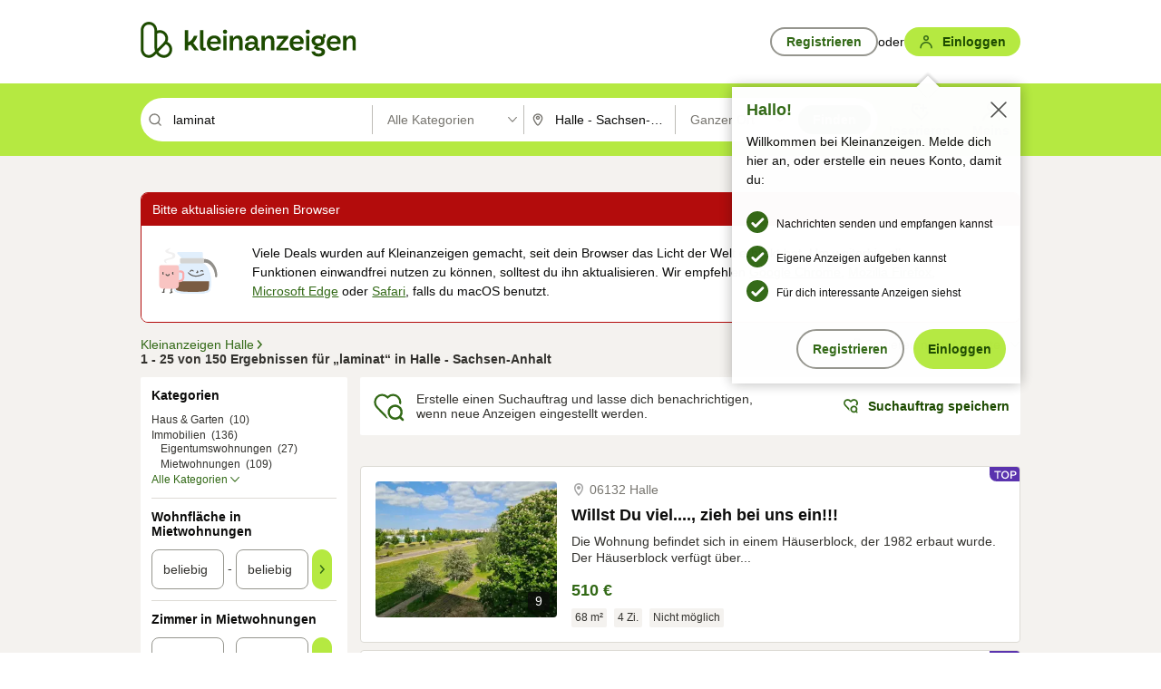

--- FILE ---
content_type: text/html;charset=UTF-8
request_url: https://www.kleinanzeigen.de/s-halle/laminat/k0l2409?utm_source=ekde
body_size: 35459
content:


































































    
        
    
    


<!DOCTYPE html>
<html lang="de">
<head>
    <meta charset="UTF-8">
    <title>Laminat in Halle | kleinanzeigen.de</title>
    




<link rel="icon" href="/favicon.ico" sizes="32x32" />
<link rel="icon" href="/favicon.svg" type="image/svg+xml" />
<link rel="apple-touch-icon" href="/apple-touch-icon.png" />
<link rel="manifest" href="/manifest.webmanifest" />





    <meta name="viewport" content="width=device-width"/>

    <script type="text/javascript">window.pageType = 'ResultsSearch';</script>
    
    
        <script>
          if (typeof window.__REACT_DEVTOOLS_GLOBAL_HOOK__ === 'object') {
            __REACT_DEVTOOLS_GLOBAL_HOOK__.inject = function () {
            };
          }
        </script>
    

    




<script src="https://static.kameleoon.com/kameleoonSDK-4-latest.js"></script>


<script src="https://n1ux7flhug.kameleoon.io/engine.js" async fetchpriority="high"></script>

<script>
    (function () {
        'use strict';

        
        
        
        window.kameleoonQueue = window.kameleoonQueue || [];

        
        function getVisitorCodeFromCookie() {
            const match = document.cookie.match(/kameleoonVisitorCode=([^;]+)/);
            return match ? match[1] : null;
        }

        
        function setVisitorCodeCookie(visitorCode) {
            if (visitorCode) {
                document.cookie = 'kameleoonVisitorCode=' + visitorCode
                    + '; Path=/; SameSite=Lax; Max-Age=31536000';
            }
        }

        
        function initializeSDK4() {
            if (window.KameleoonSDK && window.KameleoonSDK.KameleoonClient) {
                try {
                    const siteCode = 'n1ux7flhug';

                    
                    const existingVisitorCode = getVisitorCodeFromCookie();

                    
                    const clientConfig = {siteCode: siteCode};
                    if (existingVisitorCode) {
                        clientConfig.visitorCode = existingVisitorCode;
                    }

                    window.kameleoonClient = new window.KameleoonSDK.KameleoonClient(clientConfig);

                    
                    const visitorCode = window.kameleoonClient.getVisitorCode(existingVisitorCode);

                    
                    window.__KAMELEOON_VISITOR_CODE__ = visitorCode;

                    
                    if (!existingVisitorCode && visitorCode) {
                        setVisitorCodeCookie(visitorCode);
                    }

                    
                    window.kameleoonClient
                    .initialize()
                    .then(function () {
                        
                        window.kameleoonSDKReady = true;

                        
                        

                        window.kameleoonClient.getVariation(
                            { visitorCode: visitorCode, featureKey: "whishlist-trigger" }
                        );
                        window.kameleoonClient.getVariations(
                            { visitorCode: visitorCode, onlyActive: true }
                        );
                        window.kameleoonClient.flush();

                        
                        handleKameleoonSDKConsent();
                    })
                    .catch(function (error) {
                        
                        const errorEvent = new CustomEvent("kameleoon:error", {
                            detail: {
                                error: error,
                                siteCode: siteCode
                            }
                        });
                        document.dispatchEvent(errorEvent);
                    });
                } catch (ignore) {
                    
                }
            }
        }

        
        initializeSDK4();

        
        if (!window.kameleoonClient && !window.KameleoonSDK) {
            const checkSDK4 = setInterval(function () {
                if (window.KameleoonSDK) {
                    clearInterval(checkSDK4);
                    initializeSDK4();
                }
            }, 100);

            
            setTimeout(function () {
                clearInterval(checkSDK4);
            }, 5000);
        }

        
        function handleKameleoonSDKConsent() {
            if (!window.kameleoonClient) {
                return;
            }

            
            const visitorCode = window.__KAMELEOON_VISITOR_CODE__;
            if (!visitorCode) {
                return;
            }

            
            try {
                window.kameleoonClient.setLegalConsent(visitorCode, false);
            } catch (ignore) {
            }

            
            if (!document._kameleoonSDKConsentListenerAttached) {
                document.addEventListener("consentInterpretationChanged", function (event) {
                    try {
                        if (!window.kameleoonClient) {
                            return;
                        }

                        const interpretationFlags = event.detail?.consentInterpretation;
                        if (!interpretationFlags) {
                            return;
                        }

                        const kameleoonAllowed = interpretationFlags.kameleoonAllowed;

                        
                        const storedVisitorCode = window.__KAMELEOON_VISITOR_CODE__;
                        if (storedVisitorCode) {
                            window.kameleoonClient.setLegalConsent(storedVisitorCode,
                                kameleoonAllowed);
                        }
                    } catch (ignore) {
                    }
                });
                document._kameleoonSDKConsentListenerAttached = true;
            }
        }
        

        
        window.kameleoonIframeURL = "https://www.kleinanzeigen.de/bffstatic/ka-kameleoon/ka-kameleoon-iframe.html";

        const f = document.createElement("a");
        window.kameleoonLightIframe = false;
        f.href = window.kameleoonIframeURL;
        window.kameleoonIframeOrigin = f.origin || (f.protocol + "//" + f.hostname);

        const isDifferentOrigin = location.href.indexOf(window.kameleoonIframeOrigin) !== 0;

        if (isDifferentOrigin) {
            window.kameleoonLightIframe = true;

            const g = function (event) {
                if (
                    window.kameleoonIframeOrigin === event.origin &&
                    event.data &&
                    typeof event.data === "string" &&
                    event.data.indexOf("Kameleoon") === 0
                ) {
                    window.removeEventListener("message", g);
                    window.kameleoonExternalIFrameLoaded = true;

                    if (window.Kameleoon) {
                        eval(event.data);
                        Kameleoon.Analyst.load();
                    } else {
                        window.kameleoonExternalIFrameLoadedData = event.data;
                    }
                }
            };

            if (window.addEventListener) {
                window.addEventListener("message", g, false);
            }

            const h = document.createElement("iframe");
            h.src = window.kameleoonIframeURL;
            h.id = "kameleoonExternalIframe";
            h.style = "float: left !important; opacity: 0.0 !important; width: 0px !important; height: 0px !important;";
            document.head.appendChild(h);

            
            setTimeout(function () {
                if (!window.kameleoonExternalIFrameLoaded) {
                    window.kameleoonExternalIFrameLoaded = true;
                }
            }, 3000);
        } else {
            
            window.kameleoonExternalIFrameLoaded = true;
        }

        
    })();
</script>


    
    <script type="text/javascript"
            src="https://static.kleinanzeigen.de/static/js/belen/tracking/adblock-detection/advertising.o6vsfdxitnq.js"></script>
    <script type="text/javascript"
            src="https://static.kleinanzeigen.de/static/js/belen/tracking/adblock-detection/ads.o6vsfdxitnq.js"></script>
    <script type="text/javascript"
            src="https://static.kleinanzeigen.de/static/js/belen/tracking/adblock-detection/prebid.o6vsfdxitnq.js"></script>
    <script type="text/javascript"
            src="https://static.kleinanzeigen.de/static/js/belen/tracking/adblock-detection/advertising-detection.o6vsfdxitnq.js"></script>

    

    

    
        <meta name="description" content="Kleinanzeigen: Laminat - Jetzt in Halle finden oder inserieren! - kleinanzeigen.de"/>
    

    

    
    
        <meta name="format-detection" content="telephone=no">
    

    
        <meta property="al:ios:url" content="ebayk://s-halle/laminat/k0l2409?utm_source=SmartBanner&utm_medium=web&utm_campaign=SmartBanner"/>
        <meta property="al:ios:app_store_id" content="382596778"/>
        <meta property="al:ios:app_name" content="Kleinanzeigen"/>
    

    
        <link rel="canonical" href="https://www.kleinanzeigen.de/s-halle/laminat/k0l2409"/>
    

    
    
        <link rel="next" href="/s-halle/seite:2/laminat/k0l2409"/>
    

    
        <link rel="alternate" href="ios-app://382596778/ebayk/s-halle/laminat/k0l2409"/>
    
    
        <link rel="alternate" href="android-app://com.ebay.kleinanzeigen/ebayk/s-halle/laminat/k0l2409"/>
    

    
        <meta name="_csrf" content="b5358b4a-4564-4f71-a746-fb31a9a75303"/>
        <meta name="_csrf_header" content="X-CSRF-TOKEN"/>
    

    
    
        
        
            <meta name="robots" content="index, follow"/>
        
    

    
    
<script>
    (function(w,d,t,r,u)
    {
        var f,n,i;
        w[u]=w[u]||[],f=function()
        {
            var o={ti:"97000112"};
            o.q=w[u],w[u]=new UET(o),w[u].push("pageLoad")
        },
            n=d.createElement(t),n.setAttribute("data-src",r),n.setAttribute("data-consent-interpretation-flag","microsoftAdvertisingAllowed"),n.async=1,n.onload=n.onreadystatechange=function()
        {
            var s=this.readyState;
            s&&s!=="loaded"&&s!=="complete"||(f(),n.onload=n.onreadystatechange=null)
        },
            i=d.getElementsByTagName(t)[0],i.parentNode.insertBefore(n,i)
    })
    (window,document,"script","//bat.bing.com/bat.js","uetq");
</script>


    
    <link rel="search" type="application/opensearchdescription+xml" title="Kleinanzeigen"
          href="https://static.kleinanzeigen.de/static/xml/opensearch.xml"/>

    
    <meta name="p:domain_verify" content="8866d17f454742906fd2881a9bc207a0"/>

    
    <meta property="fb:app_id" content="129026183788759"/>
    <meta property="fb:page_id" content="118074381563675"/>
    <meta property="og:site_name" content="Kleinanzeigen"/>
    <meta property="og:country-name" content="Germany"/>

    
        
        
            
                
                
                    <meta property="og:image"
                          content="https://static.kleinanzeigen.de/static/img/common/logo/logo-kleinanzeigen-og-vertical.png"/>
                
            
        
    

    
        
        
            <meta property="og:type" content="website"/>
        
    

    
        
        
            <meta property="og:description" content="Kleinanzeigen: Laminat - Jetzt in Halle finden oder inserieren! - kleinanzeigen.de"/>
        
    

    
        
            <meta property="og:title" content="eBay Kleinanzeigen ist jetzt Kleinanzeigen | Kleinanzeigen"/>
        
        
    

    
        <meta property="og:url" content="https://www.kleinanzeigen.de/s-suchen.html"/>
    
    
    
    
    

    
    <meta name="msvalidate.01" content="FB821594C9F8B6D5BA9D0847E8838D8A"/>

    
    <meta name="google-site-verification" content="mKHxIfCqo8NfW85vQla0XDNT2FPIEt85-o_DsUrrMpA"/>
    <meta name="google-adsense-account" content="sites-4137444386846037">

    
    <meta name="facebook-domain-verification" content="9bi0liwrnhj2yqnr230z9any02w2fk"/>

    <link rel="stylesheet" type="text/css" href="https://static.kleinanzeigen.de/static/css/all.5bg0ql5m0y83.css"/>

    <link rel="stylesheet" type="text/css" href="https://www.kleinanzeigen.de/liberty/liberty-js-cp/liberty.css"/>

    
    <script type="text/javascript"
            src="https://static.kleinanzeigen.de/static/js/belen/tracking/GoogleAnalyticsQueueInitializer.1jos5abfv3uzf.js">
      alert('!')
    </script>

    
    <script type="text/javascript" data-src="https://www.google-analytics.com/analytics.js"
            data-consent-interpretation-flag="googleAnalyticsAllowed" async="async"></script>

    
    <script type="module" src="https://www.kleinanzeigen.de/gdpr/gdpr-consent-management-platform/es/tcfApiStub.min.js"></script>

    
<script>
    window.dataLayer = window.dataLayer || [];
</script>
<script>(function(w,d,s,l,i){w[l]=w[l]||[];w[l].push({'gtm.start': new Date().getTime(),event:'gtm.js'});var f=d.getElementsByTagName(s)[0], j=d.createElement(s),dl=l!='dataLayer'?'&l='+l:'';j.async=true;j.src= 'https://server.sgtm-legacy.kleinanzeigen.de/gtm.js?id='+i+dl;f.parentNode.insertBefore(j,f); })(window,document,'script','dataLayer','GTM-WHRTL83');</script>


    
    <script>
        (rtbhEvents = window.rtbhEvents || []).push(
            {
                eventType: 'custom',
                name: 'commercial',
                value: 'false' // true if user is commercial user
            }, {
                eventType: 'uid',
                id: 'unknown' }); // anonymized user id or unknown
    </script>
    

    
    <script type="text/plain" data-consent-interpretation-flag="facebookAllowed">
        !function(f,b,e,v,n,t,s)
        {if(f.fbq)return;n=f.fbq=function(){n.callMethod?
            n.callMethod.apply(n,arguments):n.queue.push(arguments)};
            if(!f._fbq)f._fbq=n;n.push=n;n.loaded=!0;n.version='2.0';
            n.queue=[];t=b.createElement(e);t.async=!0;
            t.src=v;s=b.getElementsByTagName(e)[0];
            s.parentNode.insertBefore(t,s)}(window,document,'script',
            'https://connect.facebook.net/en_US/fbevents.js');
        fbq('init', '1418401095075716');
        fbq('track', 'PageView');
    </script>
    

    <script type="application/ld+json">
        {
            "@context": "https://schema.org",
            "@type": "WebSite",
            "name": "Kleinanzeigen",
            "url": "https://www.kleinanzeigen.de"
        }
    </script>

    
    <script type="text/plain" data-consent-interpretation-flag="googleAnalyticsAllowed">
        (function(h,o,t,j,a,r){
            h.hj=h.hj||function(){(h.hj.q=h.hj.q||[]).push(arguments)};
            h._hjSettings={hjid:3779685,hjsv:6};
            a=o.getElementsByTagName('head')[0];
            r=o.createElement('script');r.async=1;
            r.src=t+h._hjSettings.hjid+j+h._hjSettings.hjsv;
            a.appendChild(r);
        })(window,document,'https://static.hotjar.com/c/hotjar-','.js?sv=');
    </script>

    













<script type="text/javascript">
    window.BelenConf = {
        jsBaseUrl: 'https://static.kleinanzeigen.de/static/js',
        isBrowse: 'false',
        isProd: true,
        initTime: new Date().getTime(),
        universalAnalyticsOpts: {
          account: "UA-24356365-9",
          domain: "kleinanzeigen.de",
          userId: "",
          dimensions: {"page_type":"ResultsSearch","l1_category_id":"0","l2_category_id":"","l1_location_id":"2165","l2_location_id":"2409","l3_location_id":"","l4_location_id":"","selected_category_id":"0","selected_category_name":"Alle Kategorien","selected_location_id":"2409","selected_location_name":"Halle","dimension15":"de_DE","dimension25":"0006_A|0064_B|0058_B","dimension28":"Lib_A;","search_keyword":"laminat","onsite_search_results_page_number":"1","onsite_search_page_size":"25","onsite_search_total_results":"150","onsite_search_distance":"0.0","onsite_search_results_sort_type":"AGE_LOW_HIGH","click_source_domain":"ekde","click_campaign_parameters":"utm_source=ekde","l1_category_name":"Alle Kategorien","l2_category_name":"","l1_location_name":"Sachsen-Anhalt","l2_location_name":"Halle","l3_location_name":"","l4_location_name":"","attribute_count":"0","search_type":"Standard","search_attributes":"","adv_tg":"Lib_A","s_dc":"203","adv_experiment_tags":"desktop_10_default|desktop_6_d"},
          extraDimensions: {dimension73: window.noBlocker === true ? '0' : '1'},
          sendPageView: true,
        },
      tnsPhoneVerificationBundleUrl: 'https://www.kleinanzeigen.de/bffstatic/tns-phone-verification-web/tns-phone-verification-web-bundle.js',
      labs: {
  "activeExperiments" : {
    "liberty-experiment-style" : "A",
    "SPEX-1529_adnami-script" : "B",
    "DESKTOP-promo-switch" : "A",
    "BLN-28130_re_top_ad" : "A",
    "ka-follower-network" : "B",
    "EBAYKAD-3536_floor_ai" : "A",
    "28379_virtual_staging_web" : "C",
    "KLUE-901-SRP-Extraction" : "A",
    "PRPL-252_ces_postad" : "B",
    "PRO-use-new-perf-data-src" : "B",
    "BIPHONE-9700_buy_now" : "B",
    "KLUE-1027-Autocomplete" : "B",
    "SPEX-1697_catto-t-group" : "C",
    "ORNG-381-pro-seller-badge" : "B",
    "FLPRO-898_kundenansprache" : "B"
  }
}
    };

</script>


    
        







<script type="text/javascript">
window.LibertyConf = {
    isLibertyModelAvailable: true,
    
        reportingEnabled: false,
        experimentalEnabled: false,
        marketCode: 'ebayk',
        activeLabsExperiments: {
  "liberty-experiment-style" : "A",
  "SPEX-1529_adnami-script" : "B",
  "DESKTOP-promo-switch" : "A",
  "BLN-28130_re_top_ad" : "A",
  "ka-follower-network" : "B",
  "EBAYKAD-3536_floor_ai" : "A",
  "28379_virtual_staging_web" : "C",
  "KLUE-901-SRP-Extraction" : "A",
  "PRPL-252_ces_postad" : "B",
  "PRO-use-new-perf-data-src" : "B",
  "BIPHONE-9700_buy_now" : "B",
  "KLUE-1027-Autocomplete" : "B",
  "SPEX-1697_catto-t-group" : "C",
  "ORNG-381-pro-seller-badge" : "B",
  "FLPRO-898_kundenansprache" : "B"
},
        hashedUserEmailByAlgorithm: {
          md5: "",
          sha256: "",
        },
        
            
                srpPageNumber: 1,
            
            
        
        hashedUserId: null,
        kaCategoryIdL1: null,
        kaCategoryIdL2: null,
        luckyNumber: 807427358,
    
};

</script>


        
<script
    type="text/plain"
    data-consent-interpretation-flag="liveRampAllowed"
>
    //'envelopeMoudleReady'event-Handler ensures the library is ready to receive the config
    window.addEventListener("envelopeModuleReady", function () {
      if (
        !window.LibertyConf?.hashedUserEmailByAlgorithm?.md5 ||
        !window.LibertyConf?.hashedUserEmailByAlgorithm.sha256
      ) {
        return;
      }

      atsenvelopemodule.setAdditionalData({
        type: "emailHashes",
        id: [
          window.LibertyConf.hashedUserEmailByAlgorithm.md5,
          window.LibertyConf.hashedUserEmailByAlgorithm.sha256,
        ],
      });
    });
</script>
<script
    type="text/javascript"
    data-src="https://ats-wrapper.privacymanager.io/ats-modules/edd2ad8f-34e0-4ee5-bff7-d8043242650a/ats.js"
    data-consent-interpretation-flag="liveRampAllowed"
    async="async"
></script>

        <!-- required by liberty -->
<script>
    window.pbjs = window.pbjs || {};
    window.pbjs.que = window.pbjs.que || [];
</script>
<script type="text/javascript" src="https://www.kleinanzeigen.de/liberty/liberty-js-cp/prebid/prebid.js" async></script>

        


<script>
    window.googletag = window.googletag || {};
    window.googletag.cmd = window.googletag.cmd || [];
</script>
<script type="text/javascript" data-src="https://securepubads.g.doubleclick.net/tag/js/gpt.js" data-consent-interpretation-flag="googleAdvertisingFeaturesAllowed" async></script>

        
<script>
    function queue() {
        window._googCsa.q = window._googCsa.q || [];
        window._googCsa.q.push(arguments);
    }
    window._googCsa = window._googCsa || queue;
    window._googCsa.t = 1 * new Date();
</script>
<script type="text/javascript" data-src="https://www.google.com/adsense/search/ads.js" data-consent-interpretation-flag="googleAdvertisingFeaturesAllowed" async></script>



        
<script>
    window.Criteo = window.Criteo || {};
    window.Criteo.events = window.Criteo.events || [];
    // criteo script is loaded after tcfApiBanner is loaded
</script>
<script type="text/javascript" data-src="https://static.criteo.net/js/ld/publishertag.js" data-consent-interpretation-flag="criteoAllowed" async></script>



        <script type="text/javascript" async data-src="https://cdn.confiant-integrations.net/UnRkNzNyelV4bG5Pb3NNQnBnS25uTlJJelZnPQ/gpt_and_prebid/config.js" data-consent-interpretation-flag="confiantAllowed"></script>


        

<script type="text/javascript" data-src="https://c.amazon-adsystem.com/aax2/apstag.js" data-consent-interpretation-flag="amazonAdvertisingAllowed" async></script>

        <script type="text/javascript" src="https://www.kleinanzeigen.de/liberty/liberty-js-cp/liberty.min.js" async></script>

    

    
        

            <script type="text/javascript" src="https://static.kleinanzeigen.de/static/js/top.a2x69lwgu1c0.js"></script>

            <script type="text/javascript">
              window.belenScripts = [];
              
              
              
              window.belenScripts.push("https://static.kleinanzeigen.de/static/js/base.iknchxfyvbxg.js");
              
              
              
              window.belenScripts.push("https://static.kleinanzeigen.de/static/js/search-all.18rw4wq2k3t6h.js");
              
            </script>
        
        
    
    


    <script type="text/javascript">
      var externalScripts = [];

      function handleDomReady() {
        $(document).ready(function () {

          var enabledAdblocker = window.noBlocker !== true;
          if (enabledAdblocker) {
            // We disable all sticky ad slots due to the AAX Acceptable Ads policy for activated adblockers.
            Belen.Advertiser.Sticky.removeStickiness();
          }

          
          // NOTE: LibertyWrapper.init needs to be executed before jsFunctionInitController so that the
          // global defined LibertyWrapper.libertyInstance is present.

          LibertyWrapper.init({"uuid":"981c9797-d501-41de-9121-b336ee04b236","dynamicConditionExpression":"%gdpr_google_advertising_features_allowed% != true || %gdpr_the_adex_allowed% != true || %gdpr_criteo_allowed% != true || %gdpr_facebook_allowed% != true || %gdpr_amazon_advertising_allowed% != true || %gdpr_microsoft_advertising_allowed% != true","platform":"DESKTOP","pageType":"SRPS","pageLevelSettings":[{"type":"adsense_web","settings":{"hl":"de","gl":"de","linkTarget":"_blank","query":"%QUERY%","siteLinks":true,"channel":"%AFS_CHANNEL%","pubId":"ebay-kleinanzeigen-de","numRepeated":0,"clickableBackgrounds":true,"adsafe":"high","sellerRatings":true}},{"type":"display_web","settings":{"pageUrl":"%CURRENT_URL%","dfpTargets":"%DFP_TARGETS%","userIdHash":"%USER_ID_HASH%","refreshInterval":20000}},{"type":"display_web_aax","settings":{}}],"slots":[{"advertisers":[{"type":"adsense_web","adSettingId":"be927352-9ce7-46a7-aea1-11ad908bb78c","adSettingName":"afs-native_desktop_srps_inline_GDPR_NoConsent","settings":{"number":1,"styleId":"1634102799","width":"726px"}},{"type":"display_web","adSettingId":"61202a59-78bb-487d-a9e5-1ab0889dc0e3","adSettingName":"display_desktop_feed_w/oBidders","settings":{"code":"/7233/eBay_Kleinanzeigen_X/feed","refreshIntervalEnabled":true,"sizes":["fluid",[1,1],[728,130],[728,250],[300,250],[728,90]]}}],"adblockAdvertisers":[{"type":"display_web_aax","adSettingId":"0818a534-1ab2-4e67-bee4-e1d3701351ad","adSettingName":"Blockthrough_display_desktop_feed_adblock","settings":{"sizes":["fluid",[1,1],[728,130],[728,250],[300,250],[728,90]],"dfpTargets":"%DFP_TARGETS%","code":"/7233/eBay_Kleinanzeigen_X/feed"}}],"positionId":"2","positionName":"srps-result-list-2","containerId":"liberty-2-srps-result-list-2","trackingCode":"10202"},{"advertisers":[{"type":"adsense_web","adSettingId":"be927352-9ce7-46a7-aea1-11ad908bb78c","adSettingName":"afs-native_desktop_srps_inline_GDPR_NoConsent","settings":{"number":1,"styleId":"1634102799","width":"726px"}},{"type":"display_web","adSettingId":"61202a59-78bb-487d-a9e5-1ab0889dc0e3","adSettingName":"display_desktop_feed_w/oBidders","settings":{"code":"/7233/eBay_Kleinanzeigen_X/feed","refreshIntervalEnabled":true,"sizes":["fluid",[1,1],[728,130],[728,250],[300,250],[728,90]]}}],"adblockAdvertisers":[{"type":"display_web_aax","adSettingId":"0818a534-1ab2-4e67-bee4-e1d3701351ad","adSettingName":"Blockthrough_display_desktop_feed_adblock","settings":{"sizes":["fluid",[1,1],[728,130],[728,250],[300,250],[728,90]],"dfpTargets":"%DFP_TARGETS%","code":"/7233/eBay_Kleinanzeigen_X/feed"}}],"positionId":"5","positionName":"srps-result-list-5","containerId":"liberty-5-srps-result-list-5","trackingCode":"10205"},{"advertisers":[{"type":"adsense_web","adSettingId":"be927352-9ce7-46a7-aea1-11ad908bb78c","adSettingName":"afs-native_desktop_srps_inline_GDPR_NoConsent","settings":{"number":1,"styleId":"1634102799","width":"726px"}}],"adblockAdvertisers":[{"type":"display_web_aax","adSettingId":"0818a534-1ab2-4e67-bee4-e1d3701351ad","adSettingName":"Blockthrough_display_desktop_feed_adblock","settings":{"sizes":["fluid",[1,1],[728,130],[728,250],[300,250],[728,90]],"dfpTargets":"%DFP_TARGETS%","code":"/7233/eBay_Kleinanzeigen_X/feed"}}],"positionId":"7","positionName":"srps-result-list-7","containerId":"liberty-7-srps-result-list-7","trackingCode":"10207"},{"advertisers":[{"type":"adsense_web","adSettingId":"be927352-9ce7-46a7-aea1-11ad908bb78c","adSettingName":"afs-native_desktop_srps_inline_GDPR_NoConsent","settings":{"number":1,"styleId":"1634102799","width":"726px"}},{"type":"display_web","adSettingId":"61202a59-78bb-487d-a9e5-1ab0889dc0e3","adSettingName":"display_desktop_feed_w/oBidders","settings":{"code":"/7233/eBay_Kleinanzeigen_X/feed","refreshIntervalEnabled":true,"sizes":["fluid",[1,1],[728,130],[728,250],[300,250],[728,90]]}}],"adblockAdvertisers":[{"type":"display_web_aax","adSettingId":"0818a534-1ab2-4e67-bee4-e1d3701351ad","adSettingName":"Blockthrough_display_desktop_feed_adblock","settings":{"sizes":["fluid",[1,1],[728,130],[728,250],[300,250],[728,90]],"dfpTargets":"%DFP_TARGETS%","code":"/7233/eBay_Kleinanzeigen_X/feed"}}],"positionId":"13","positionName":"srps-result-list-13","containerId":"liberty-13-srps-result-list-13","trackingCode":"10213"},{"advertisers":[{"type":"adsense_web","adSettingId":"be927352-9ce7-46a7-aea1-11ad908bb78c","adSettingName":"afs-native_desktop_srps_inline_GDPR_NoConsent","settings":{"number":1,"styleId":"1634102799","width":"726px"}},{"type":"display_web","adSettingId":"61202a59-78bb-487d-a9e5-1ab0889dc0e3","adSettingName":"display_desktop_feed_w/oBidders","settings":{"code":"/7233/eBay_Kleinanzeigen_X/feed","refreshIntervalEnabled":true,"sizes":["fluid",[1,1],[728,130],[728,250],[300,250],[728,90]]}}],"adblockAdvertisers":[{"type":"display_web_aax","adSettingId":"0818a534-1ab2-4e67-bee4-e1d3701351ad","adSettingName":"Blockthrough_display_desktop_feed_adblock","settings":{"sizes":["fluid",[1,1],[728,130],[728,250],[300,250],[728,90]],"dfpTargets":"%DFP_TARGETS%","code":"/7233/eBay_Kleinanzeigen_X/feed"}}],"positionId":"15","positionName":"srps-result-list-15","containerId":"liberty-15-srps-result-list-15","trackingCode":"10215"},{"advertisers":[{"type":"adsense_web","adSettingId":"be927352-9ce7-46a7-aea1-11ad908bb78c","adSettingName":"afs-native_desktop_srps_inline_GDPR_NoConsent","settings":{"number":1,"styleId":"1634102799","width":"726px"}},{"type":"display_web","adSettingId":"61202a59-78bb-487d-a9e5-1ab0889dc0e3","adSettingName":"display_desktop_feed_w/oBidders","settings":{"code":"/7233/eBay_Kleinanzeigen_X/feed","refreshIntervalEnabled":true,"sizes":["fluid",[1,1],[728,130],[728,250],[300,250],[728,90]]}}],"adblockAdvertisers":[{"type":"display_web_aax","adSettingId":"0818a534-1ab2-4e67-bee4-e1d3701351ad","adSettingName":"Blockthrough_display_desktop_feed_adblock","settings":{"sizes":["fluid",[1,1],[728,130],[728,250],[300,250],[728,90]],"dfpTargets":"%DFP_TARGETS%","code":"/7233/eBay_Kleinanzeigen_X/feed"}}],"positionId":"25","positionName":"srps-result-list-25","containerId":"liberty-25-srps-result-list-25","trackingCode":"10225"},{"advertisers":[{"type":"adsense_web","adSettingId":"d2a81ab5-8afc-4d51-828b-1d6fc247f5d6","adSettingName":"afs-native_desktop_srps_top_ImageOnTop_GDPR_NoConsent","settings":{"detailedAttribution":true,"longerHeadlines":true,"number":1,"styleId":"4124369561","width":"726px"}},{"type":"display_web","adSettingId":"61202a59-78bb-487d-a9e5-1ab0889dc0e3","adSettingName":"display_desktop_feed_w/oBidders","settings":{"code":"/7233/eBay_Kleinanzeigen_X/feed","refreshIntervalEnabled":true,"sizes":["fluid",[1,1],[728,130],[728,250],[300,250],[728,90]]}}],"adblockAdvertisers":[{"type":"display_web_aax","adSettingId":"0818a534-1ab2-4e67-bee4-e1d3701351ad","adSettingName":"Blockthrough_display_desktop_feed_adblock","settings":{"sizes":["fluid",[1,1],[728,130],[728,250],[300,250],[728,90]],"dfpTargets":"%DFP_TARGETS%","code":"/7233/eBay_Kleinanzeigen_X/feed"}}],"positionId":"50","positionName":"srps-top-banner","containerId":"liberty-50-srps-top-banner","trackingCode":"10250"},{"advertisers":[{"type":"display_web","adSettingId":"88b6a548-9c78-4215-bff0-2646bfc3333f","adSettingName":"display_desktop_btf_left_skyscraper_w/oBidders","settings":{"code":"/7233/eBay_Kleinanzeigen_X/BTF/left","refreshIntervalEnabled":true,"sizes":[[200,600],[160,600]]}}],"adblockAdvertisers":[{"type":"display_web_aax","adSettingId":"c54f33fa-db6b-4839-9df0-f7c734e9f59b","adSettingName":"Blockthrough_display_desktop_btf_sky-left_sky-without-mrec_adblock","settings":{"dfpTargets":"%DFP_TARGETS%","code":"/7233/eBay_Kleinanzeigen_X/BTF/left","sizes":[[120,600],[200,600],[160,600]]}}],"positionId":"52","positionName":"srps-sky-btf-left","containerId":"liberty-52-srps-sky-btf-left","trackingCode":"10252"},{"advertisers":[{"type":"display_web","adSettingId":"891dacc3-54ab-4ab0-8102-08230bc3aeb5","adSettingName":"display_desktop_atf_right_skyscraper_w/oBidders","settings":{"code":"/7233/eBay_Kleinanzeigen_X/ATF/right","refreshIntervalEnabled":true,"sizes":[[300,600],[160,600],[120,600]]}}],"adblockAdvertisers":[{"type":"display_web_aax","adSettingId":"d538b66b-6fab-461a-9d0a-c1bcc987f32e","adSettingName":"Blockthrough_display_desktop_atf_sky-right_sky-or-mrec_adblock","settings":{"dfpTargets":"%DFP_TARGETS%","code":"/7233/eBay_Kleinanzeigen_X/ATF/right","sizes":["fluid",[300,250],[120,600],[160,600],[200,600],[300,600]]}}],"positionId":"53","positionName":"srps-sky-atf-right","containerId":"liberty-53-srps-sky-atf-right","trackingCode":"10253"},{"advertisers":[{"type":"adsense_web","adSettingId":"6834384c-b4cd-450e-9be4-2125e13ca1a6","adSettingName":"afs-native_desktop_srps_billboard_GDPR_NoConsent","settings":{"number":3,"styleId":"1634102799","width":"920px"}},{"type":"display_web","adSettingId":"47821362-f913-4d88-a567-7f05cb6ea36e","adSettingName":"display_desktop_btf_billboard_w/oBidders","settings":{"code":"/7233/eBay_Kleinanzeigen_X/BTF/bottom","refreshIntervalEnabled":true,"sizes":[[970,250],[800,250],[970,90],[728,90]]}}],"adblockAdvertisers":[{"type":"display_web_aax","adSettingId":"ba667de5-b160-4f0f-99e8-3b83a452dfa7","adSettingName":"Blockthrough_display_desktop_btf_bottom_adblock","settings":{"code":"/7233/eBay_Kleinanzeigen_X/BTF/bottom","sizes":[[970,250],[800,250],[970,90],[728,90]],"dfpTargets":"%DFP_TARGETS%"}}],"positionId":"55","positionName":"srps-btf-billboard","containerId":"liberty-55-srps-btf-billboard","trackingCode":"10255"},{"advertisers":[{"type":"display_web","adSettingId":"871e1873-5cbc-4f42-9111-8ebd39fe2a3d","adSettingName":"display_desktop_atf_left_skyscraper_w/oBidders","settings":{"code":"/7233/eBay_Kleinanzeigen_X/ATF/left","refreshIntervalEnabled":true,"sizes":[[300,600],[160,600],[120,600]]}}],"adblockAdvertisers":[{"type":"display_web_aax","adSettingId":"52218f50-b355-449e-bafb-a823df21c47d","adSettingName":"Blockthrough_display_desktop_atf_sky-left_sky-or-mrec_adblock","settings":{"code":"/7233/eBay_Kleinanzeigen_X/ATF/left","dfpTargets":"%DFP_TARGETS%","sizes":["fluid",[300,250],[120,600],[160,600],[220,600],[300,600]]}}],"positionId":"56","positionName":"srps-sky-atf-left","containerId":"liberty-56-srps-sky-atf-left","trackingCode":"10256"},{"advertisers":[{"type":"display_web","adSettingId":"d4bfd928-4e80-4e12-9223-9a6253e2ff3a","adSettingName":"display_desktop_btf_left_below_w/oBidders","settings":{"code":"/7233/eBay_Kleinanzeigen_X/BTF/left","refreshIntervalEnabled":true,"sizes":[[300,600],[160,600],[120,600]]}}],"adblockAdvertisers":[{"type":"display_web_aax","adSettingId":"2bc0081e-b3ac-4911-a4b9-16bce30babb7","adSettingName":"Blockthrough_display_desktop_btf_sky-left_sky-or-mrec_adblock","settings":{"code":"/7233/eBay_Kleinanzeigen_X/BTF/left","dfpTargets":"%DFP_TARGETS%","sizes":["fluid",[300,250],[120,600],[160,600],[200,600],[300,600]]}}],"positionId":"57","positionName":"srps-sky-btf-left-below","containerId":"liberty-57-srps-sky-btf-left-below","trackingCode":"10257"},{"advertisers":[{"type":"display_web","adSettingId":"b6c02fb1-e387-4172-97e3-4a6d48e256ec","adSettingName":"display_desktop_btf_right_below_w/oBidders","settings":{"code":"/7233/eBay_Kleinanzeigen_X/BTF/right","refreshIntervalEnabled":true,"sizes":[[300,600],[160,600],[120,600]]}}],"adblockAdvertisers":[{"type":"display_web_aax","adSettingId":"f99e4b02-9e68-49da-8536-c8395c38962d","adSettingName":"Blockthrough_display_desktop_btf_sky-right_sky-or-mrec_adblock","settings":{"code":"/7233/eBay_Kleinanzeigen_X/BTF/right","sizes":[[300,600],[160,600],[120,600]],"dfpTargets":"%DFP_TARGETS%"}}],"positionId":"58","positionName":"srps-sky-btf-right-below","containerId":"liberty-58-srps-sky-btf-right-below","trackingCode":"10258"},{"advertisers":[{"type":"adsense_web","adSettingId":"edbe78b9-8f4b-4bec-9b71-e0f978e72939","adSettingName":"afs-native_desktop_srps_middle_st_GDPR_NoConsent","settings":{"number":1,"styleId":"1634102799","width":"726px"}},{"type":"display_web","adSettingId":"61202a59-78bb-487d-a9e5-1ab0889dc0e3","adSettingName":"display_desktop_feed_w/oBidders","settings":{"code":"/7233/eBay_Kleinanzeigen_X/feed","refreshIntervalEnabled":true,"sizes":["fluid",[1,1],[728,130],[728,250],[300,250],[728,90]]}}],"adblockAdvertisers":[{"type":"display_web_aax","adSettingId":"0818a534-1ab2-4e67-bee4-e1d3701351ad","adSettingName":"Blockthrough_display_desktop_feed_adblock","settings":{"sizes":["fluid",[1,1],[728,130],[728,250],[300,250],[728,90]],"dfpTargets":"%DFP_TARGETS%","code":"/7233/eBay_Kleinanzeigen_X/feed"}}],"positionId":"91","positionName":"srps-middle","containerId":"liberty-91-srps-middle","trackingCode":"10291"}],"queries":["mietwohnung","2 zimmer wohnung","3 zimmer wohnung","wohnung mieten"],"trackingDimensions":{},"decisionEngineContext":{},"attributionCode":"desktop_a_srps_195","attributionCodeSource":"desktop_a_srps_195","groupName":"a","groupNameSource":"a","iab2CategoryIds":["452","442"],"experiments":[{"name":"liberty-prebid-update","variant":"DEFAULT","revenueId":"10","trackingTag":"desktop_10_default"},{"name":"experiment_distribution","variant":"D","revenueId":"6","trackingTag":"desktop_6_d"}],"gdprConsentInterpretationFlags":{"gdpr_google_advertising_features_allowed":false,"gdpr_the_adex_allowed":false,"gdpr_criteo_allowed":false,"gdpr_facebook_allowed":false,"gdpr_amazon_advertising_allowed":false,"gdpr_the_trade_desk_euid_allowed":false,"gdpr_microsoft_advertising_allowed":false,"gdpr_advertising_full_consent":false}}, {"%ENCODED_BIDDER_CUSTOM_PARAMS%":{"pt":"ResultsSearch","ct":"0","page":"Search","cat":"195","tcat":"203","city":"Sachsen_Anhalt_Halle","plz":"","kw":"","lsc":[],"lsk":[],"region":"Sachsen_Anhalt","hn":"kleinanzeigen.de","hu":"","li":"0","user_logged_in":"false","polaris":"off","g_lsk":[],"ptg":"liberty-experiment-style-a%2CSPEX-1529_adnami-script-b%2CDESKTOP-promo-switch-a%2CBLN-28130_re_top_ad-a%2Cka-follower-network-b%2CEBAYKAD-3536_floor_ai-a%2C28379_virtual_staging_web-c%2CKLUE-901-SRP-Extraction-a%2CPRPL-252_ces_postad-b%2CPRO-use-new-perf-data-src-b%2CBIPHONE-9700_buy_now-b%2CKLUE-1027-Autocomplete-b%2CSPEX-1697_catto-t-group-c%2CORNG-381-pro-seller-badge-b%2CFLPRO-898_kundenansprache-b","labstest":"desktop_1_a%2Cdesktop_3_unrecognized","Verkaeufer":"","Angebotstyp":"","g_pn":"1","yo_web":"desktop_a_srps_195%2Cdesktop_a","yo_web_source":"desktop_a_srps_195%2Cdesktop_a","lat":"51.4822","lon":"11.9658","radius":"7.56","location_id":"2409"},"%USER_ID_HASH%":"","%DFP_TARGETS%":{"pt":"ResultsSearch","ct":"0","page":"Search","cat":"195","tcat":"203","city":"Sachsen_Anhalt_Halle","plz":"","kw":"","lsc":[],"lsk":[],"region":"Sachsen_Anhalt","hn":"kleinanzeigen.de","hu":"","li":"0","user_logged_in":"false","polaris":"off","g_lsk":[],"ptg":"liberty-experiment-style-a,SPEX-1529_adnami-script-b,DESKTOP-promo-switch-a,BLN-28130_re_top_ad-a,ka-follower-network-b,EBAYKAD-3536_floor_ai-a,28379_virtual_staging_web-c,KLUE-901-SRP-Extraction-a,PRPL-252_ces_postad-b,PRO-use-new-perf-data-src-b,BIPHONE-9700_buy_now-b,KLUE-1027-Autocomplete-b,SPEX-1697_catto-t-group-c,ORNG-381-pro-seller-badge-b,FLPRO-898_kundenansprache-b","labstest":"desktop_1_a,desktop_3_unrecognized","Verkaeufer":"","Angebotstyp":"","g_pn":"1","yo_web":"desktop_a_srps_195,desktop_a","yo_web_source":"desktop_a_srps_195,desktop_a","lat":"51.4822","lon":"11.9658","radius":"7.56","location_id":"2409"},"%LUCKY_NUMBER%":807427358,"%AFS_CHANNEL%":"desktop_a_srps_195+desktop_1_a+desktop_3_unrecognized","%BIDDER_CUSTOM_PARAMS%":{"pt":"ResultsSearch","ct":"0","page":"Search","cat":"195","tcat":"203","city":"Sachsen_Anhalt_Halle","plz":"","kw":"","lsc":[],"lsk":[],"region":"Sachsen_Anhalt","hn":"kleinanzeigen.de","hu":"","li":"0","user_logged_in":"false","polaris":"off","g_lsk":[],"ptg":"liberty-experiment-style-a,SPEX-1529_adnami-script-b,DESKTOP-promo-switch-a,BLN-28130_re_top_ad-a,ka-follower-network-b,EBAYKAD-3536_floor_ai-a,28379_virtual_staging_web-c,KLUE-901-SRP-Extraction-a,PRPL-252_ces_postad-b,PRO-use-new-perf-data-src-b,BIPHONE-9700_buy_now-b,KLUE-1027-Autocomplete-b,SPEX-1697_catto-t-group-c,ORNG-381-pro-seller-badge-b,FLPRO-898_kundenansprache-b","labstest":"desktop_1_a,desktop_3_unrecognized","Verkaeufer":"","Angebotstyp":"","g_pn":"1","yo_web":"desktop_a_srps_195,desktop_a","yo_web_source":"desktop_a_srps_195,desktop_a","lat":"51.4822","lon":"11.9658","radius":"7.56","location_id":"2409"},"%QUERY%":"laminat"});
          

          // Tracking
          
          Belen.Tracking.initTrackingData({});

          

          
          
          
          Belen.TrackingDispatcher.cleanLastEvent();
          
          

          Belen.TrackingDispatcher.init();
          

          // init common view
          Belen.Common.CommonView.init();

          // init page view
          
          try {
            window.eventCategory = "ResultsSearch";
    window.BelenConf.isBrowse = false
    Belen.Search.ResultListView.init({
    

    categoryName: '',
    userId: '',
    criteoItems: [3083281907,3303998226,3303968976],
    rtbHouseItems: [3083281907,3303998226,3303968976,3268155525,3176911606],
    browseCategoryAjaxUrl:'/s-kategorien.json',
    dominantCategoryId:'203',
    savedSearchDeleteUrl: '/m-suche-loeschen.json',
    savedSearchCreateUrl: '/m-suche-abonnieren.json',
    savedSearchLoginUrl: 'https://www.kleinanzeigen.de/m-einloggen.html?targetUrl=%2Fm-suche-abonnieren-neu.html%3Fcsrf%3Db5358b4a-4564-4f71-a746-fb31a9a75303',
    isUserLoggedIn: false,
    isBrowse: false,
    isZSRP: false,
    categoryId: "",
    parentCategoryId: "",
    bizUserType: '',
    shouldShowCesModal: false,
    isSavedSearch: false,
    googleAnalyticsAccount: "UA-24356365-9",
    currentUrl: "%2Fs-halle%2Flaminat%2Fk0l2409?utm_source%3Dekde"
    });

    

    function orUndefined(value) {
        return value === '' ? undefined : value;
    }

    // GA4 helpers to match required types
    function valOrUnknown(value) {
        return value && value !== '' ? value : 'unknown';
    }
    function formatPriceOrUnknown(value) {
        return value && value !== '' ? Number(value).toFixed(2) : 'unknown';
    }
    const SELLER_TYPE_MAP = {
        PRIVATE: 'Private',
        TRADE: 'Trade'
    };

    let items = [];
    let index = 0;

    

            index += 1;

            items.push({
                item_id: valOrUnknown('2849284631'),
                item_name: valOrUnknown('Willst Du viel...., zieh bei uns ein!!!'),
                item_category: valOrUnknown('195'),
                item_category2: valOrUnknown('203'),
                item_category3: valOrUnknown(''),
                price: formatPriceOrUnknown('510'),
                item_variant: 'organic_ad',
                ad_seller_type: (function(){
                    var type = 'COMMERCIAL';
                    return SELLER_TYPE_MAP[type] || 'unknown';
                })(),
                index: '(' + 0 + ',' + index + ')'
            });
        

            index += 1;

            items.push({
                item_id: valOrUnknown('3223682023'),
                item_name: valOrUnknown('Aufgepasst...zum 01.01.2026 wartet eine gemütliche 1 Zimmerwohnung mit kleinem Balkon in der   Innenstadt auf neue Bewohner!'),
                item_category: valOrUnknown('195'),
                item_category2: valOrUnknown('203'),
                item_category3: valOrUnknown(''),
                price: formatPriceOrUnknown('367'),
                item_variant: 'organic_ad',
                ad_seller_type: (function(){
                    var type = 'COMMERCIAL';
                    return SELLER_TYPE_MAP[type] || 'unknown';
                })(),
                index: '(' + 0 + ',' + index + ')'
            });
        

            index += 1;

            items.push({
                item_id: valOrUnknown('3083281907'),
                item_name: valOrUnknown('Große Wohnung im Norden der Stadt'),
                item_category: valOrUnknown('195'),
                item_category2: valOrUnknown('196'),
                item_category3: valOrUnknown(''),
                price: formatPriceOrUnknown('210000'),
                item_variant: 'organic_ad',
                ad_seller_type: (function(){
                    var type = 'COMMERCIAL';
                    return SELLER_TYPE_MAP[type] || 'unknown';
                })(),
                index: '(' + 0 + ',' + index + ')'
            });
        

            index += 1;

            items.push({
                item_id: valOrUnknown('3303998226'),
                item_name: valOrUnknown('Adam-Kuckhoff-Str.  sucht neue Bewohner ab 15.02.2026...'),
                item_category: valOrUnknown('195'),
                item_category2: valOrUnknown('203'),
                item_category3: valOrUnknown(''),
                price: formatPriceOrUnknown('335'),
                item_variant: 'organic_ad',
                ad_seller_type: (function(){
                    var type = 'COMMERCIAL';
                    return SELLER_TYPE_MAP[type] || 'unknown';
                })(),
                index: '(' + 0 + ',' + index + ')'
            });
        

            index += 1;

            items.push({
                item_id: valOrUnknown('3303968976'),
                item_name: valOrUnknown('Familienglück auf 64 m² mit Balkon'),
                item_category: valOrUnknown('195'),
                item_category2: valOrUnknown('203'),
                item_category3: valOrUnknown(''),
                price: formatPriceOrUnknown('640'),
                item_variant: 'organic_ad',
                ad_seller_type: (function(){
                    var type = 'COMMERCIAL';
                    return SELLER_TYPE_MAP[type] || 'unknown';
                })(),
                index: '(' + 0 + ',' + index + ')'
            });
        

            index += 1;

            items.push({
                item_id: valOrUnknown('3223682023'),
                item_name: valOrUnknown('Aufgepasst...zum 01.01.2026 wartet eine gemütliche 1 Zimmerwohnung mit kleinem Balkon in der   Innenstadt auf neue Bewohner!'),
                item_category: valOrUnknown('195'),
                item_category2: valOrUnknown('203'),
                item_category3: valOrUnknown(''),
                price: formatPriceOrUnknown('367'),
                item_variant: 'organic_ad',
                ad_seller_type: (function(){
                    var type = 'COMMERCIAL';
                    return SELLER_TYPE_MAP[type] || 'unknown';
                })(),
                index: '(' + 0 + ',' + index + ')'
            });
        

            index += 1;

            items.push({
                item_id: valOrUnknown('3268155525'),
                item_name: valOrUnknown('Wohnen in ruhiger Stadtlage'),
                item_category: valOrUnknown('195'),
                item_category2: valOrUnknown('196'),
                item_category3: valOrUnknown(''),
                price: formatPriceOrUnknown('140000'),
                item_variant: 'organic_ad',
                ad_seller_type: (function(){
                    var type = 'COMMERCIAL';
                    return SELLER_TYPE_MAP[type] || 'unknown';
                })(),
                index: '(' + 0 + ',' + index + ')'
            });
        

            index += 1;

            items.push({
                item_id: valOrUnknown('3176911606'),
                item_name: valOrUnknown('Sanierte 3-Raumwohnung in der Freiimfelder Straße!'),
                item_category: valOrUnknown('195'),
                item_category2: valOrUnknown('203'),
                item_category3: valOrUnknown(''),
                price: formatPriceOrUnknown('750'),
                item_variant: 'organic_ad',
                ad_seller_type: (function(){
                    var type = 'COMMERCIAL';
                    return SELLER_TYPE_MAP[type] || 'unknown';
                })(),
                index: '(' + 0 + ',' + index + ')'
            });
        

            index += 1;

            items.push({
                item_id: valOrUnknown('3290743843'),
                item_name: valOrUnknown('Gemütliche 1-Raum-Wohnung für Ihr neues Kapitel'),
                item_category: valOrUnknown('195'),
                item_category2: valOrUnknown('203'),
                item_category3: valOrUnknown(''),
                price: formatPriceOrUnknown('280'),
                item_variant: 'organic_ad',
                ad_seller_type: (function(){
                    var type = 'COMMERCIAL';
                    return SELLER_TYPE_MAP[type] || 'unknown';
                })(),
                index: '(' + 0 + ',' + index + ')'
            });
        

            index += 1;

            items.push({
                item_id: valOrUnknown('3176910422'),
                item_name: valOrUnknown('Sanierte 3-Raumwohnung mit Balkon in der Delitzscher Straße!'),
                item_category: valOrUnknown('195'),
                item_category2: valOrUnknown('203'),
                item_category3: valOrUnknown(''),
                price: formatPriceOrUnknown('550'),
                item_variant: 'organic_ad',
                ad_seller_type: (function(){
                    var type = 'COMMERCIAL';
                    return SELLER_TYPE_MAP[type] || 'unknown';
                })(),
                index: '(' + 0 + ',' + index + ')'
            });
        

            index += 1;

            items.push({
                item_id: valOrUnknown('3303123814'),
                item_name: valOrUnknown('Mehr Platz! Mehr Traum! Ihre Wohnung bei GCP!'),
                item_category: valOrUnknown('195'),
                item_category2: valOrUnknown('203'),
                item_category3: valOrUnknown(''),
                price: formatPriceOrUnknown('350'),
                item_variant: 'organic_ad',
                ad_seller_type: (function(){
                    var type = 'COMMERCIAL';
                    return SELLER_TYPE_MAP[type] || 'unknown';
                })(),
                index: '(' + 0 + ',' + index + ')'
            });
        

            index += 1;

            items.push({
                item_id: valOrUnknown('3255405381'),
                item_name: valOrUnknown('Erstbezug nach Sanierung in der Pfännerhöhe'),
                item_category: valOrUnknown('195'),
                item_category2: valOrUnknown('203'),
                item_category3: valOrUnknown(''),
                price: formatPriceOrUnknown('570'),
                item_variant: 'organic_ad',
                ad_seller_type: (function(){
                    var type = 'COMMERCIAL';
                    return SELLER_TYPE_MAP[type] || 'unknown';
                })(),
                index: '(' + 0 + ',' + index + ')'
            });
        

            index += 1;

            items.push({
                item_id: valOrUnknown('3176912251'),
                item_name: valOrUnknown('Sanierte 2-Raumwohnung in der Freiimfelder Straße!'),
                item_category: valOrUnknown('195'),
                item_category2: valOrUnknown('203'),
                item_category3: valOrUnknown(''),
                price: formatPriceOrUnknown('520'),
                item_variant: 'organic_ad',
                ad_seller_type: (function(){
                    var type = 'COMMERCIAL';
                    return SELLER_TYPE_MAP[type] || 'unknown';
                })(),
                index: '(' + 0 + ',' + index + ')'
            });
        

            index += 1;

            items.push({
                item_id: valOrUnknown('3255416283'),
                item_name: valOrUnknown('frisch renovierte Wohlfühlwohnung ab Mitte Februar 26'),
                item_category: valOrUnknown('195'),
                item_category2: valOrUnknown('203'),
                item_category3: valOrUnknown(''),
                price: formatPriceOrUnknown('382'),
                item_variant: 'organic_ad',
                ad_seller_type: (function(){
                    var type = 'COMMERCIAL';
                    return SELLER_TYPE_MAP[type] || 'unknown';
                })(),
                index: '(' + 0 + ',' + index + ')'
            });
        

            index += 1;

            items.push({
                item_id: valOrUnknown('3176686281'),
                item_name: valOrUnknown('Erstbezug nach Sanierung im Herzen von Halle (Saale)'),
                item_category: valOrUnknown('195'),
                item_category2: valOrUnknown('203'),
                item_category3: valOrUnknown(''),
                price: formatPriceOrUnknown('999'),
                item_variant: 'organic_ad',
                ad_seller_type: (function(){
                    var type = 'COMMERCIAL';
                    return SELLER_TYPE_MAP[type] || 'unknown';
                })(),
                index: '(' + 0 + ',' + index + ')'
            });
        

            index += 1;

            items.push({
                item_id: valOrUnknown('3176911388'),
                item_name: valOrUnknown('Sanierte 3-Raumwohnung mit Balkon in der Delitzscher Straße!'),
                item_category: valOrUnknown('195'),
                item_category2: valOrUnknown('203'),
                item_category3: valOrUnknown(''),
                price: formatPriceOrUnknown('550'),
                item_variant: 'organic_ad',
                ad_seller_type: (function(){
                    var type = 'COMMERCIAL';
                    return SELLER_TYPE_MAP[type] || 'unknown';
                })(),
                index: '(' + 0 + ',' + index + ')'
            });
        

            index += 1;

            items.push({
                item_id: valOrUnknown('3302545190'),
                item_name: valOrUnknown('Elegante Eigentumswohnung'),
                item_category: valOrUnknown('195'),
                item_category2: valOrUnknown('196'),
                item_category3: valOrUnknown(''),
                price: formatPriceOrUnknown('189000'),
                item_variant: 'organic_ad',
                ad_seller_type: (function(){
                    var type = 'COMMERCIAL';
                    return SELLER_TYPE_MAP[type] || 'unknown';
                })(),
                index: '(' + 0 + ',' + index + ')'
            });
        

            index += 1;

            items.push({
                item_id: valOrUnknown('3279132915'),
                item_name: valOrUnknown('5 Raum DG-Wohnung mit Blick ins Grüne !!!'),
                item_category: valOrUnknown('195'),
                item_category2: valOrUnknown('203'),
                item_category3: valOrUnknown(''),
                price: formatPriceOrUnknown('920'),
                item_variant: 'organic_ad',
                ad_seller_type: (function(){
                    var type = 'COMMERCIAL';
                    return SELLER_TYPE_MAP[type] || 'unknown';
                })(),
                index: '(' + 0 + ',' + index + ')'
            });
        

            index += 1;

            items.push({
                item_id: valOrUnknown('3266442085'),
                item_name: valOrUnknown('Schöne 2 Raumwohnung zentrumsnah mit Balkon !!!'),
                item_category: valOrUnknown('195'),
                item_category2: valOrUnknown('203'),
                item_category3: valOrUnknown(''),
                price: formatPriceOrUnknown('670'),
                item_variant: 'organic_ad',
                ad_seller_type: (function(){
                    var type = 'COMMERCIAL';
                    return SELLER_TYPE_MAP[type] || 'unknown';
                })(),
                index: '(' + 0 + ',' + index + ')'
            });
        

            index += 1;

            items.push({
                item_id: valOrUnknown('2872364341'),
                item_name: valOrUnknown('Willst Du viel...., modern, ruhig, zentral'),
                item_category: valOrUnknown('195'),
                item_category2: valOrUnknown('203'),
                item_category3: valOrUnknown(''),
                price: formatPriceOrUnknown('350'),
                item_variant: 'organic_ad',
                ad_seller_type: (function(){
                    var type = 'COMMERCIAL';
                    return SELLER_TYPE_MAP[type] || 'unknown';
                })(),
                index: '(' + 0 + ',' + index + ')'
            });
        

            index += 1;

            items.push({
                item_id: valOrUnknown('3226057078'),
                item_name: valOrUnknown('4-Raum-Wohnung mit Wanne im Hochhaus'),
                item_category: valOrUnknown('195'),
                item_category2: valOrUnknown('203'),
                item_category3: valOrUnknown(''),
                price: formatPriceOrUnknown('465'),
                item_variant: 'organic_ad',
                ad_seller_type: (function(){
                    var type = 'COMMERCIAL';
                    return SELLER_TYPE_MAP[type] || 'unknown';
                })(),
                index: '(' + 0 + ',' + index + ')'
            });
        

            index += 1;

            items.push({
                item_id: valOrUnknown('3275500916'),
                item_name: valOrUnknown('Eigentumswohnung in Halle (Saale) - Mühlwegviertel'),
                item_category: valOrUnknown('195'),
                item_category2: valOrUnknown('196'),
                item_category3: valOrUnknown(''),
                price: formatPriceOrUnknown('135000'),
                item_variant: 'organic_ad',
                ad_seller_type: (function(){
                    var type = 'COMMERCIAL';
                    return SELLER_TYPE_MAP[type] || 'unknown';
                })(),
                index: '(' + 0 + ',' + index + ')'
            });
        

            index += 1;

            items.push({
                item_id: valOrUnknown('3300470796'),
                item_name: valOrUnknown('Suche: Laminat zu verschenken'),
                item_category: valOrUnknown('272'),
                item_category2: valOrUnknown('192'),
                item_category3: valOrUnknown(''),
                price: formatPriceOrUnknown(''),
                item_variant: 'organic_ad',
                ad_seller_type: (function(){
                    var type = 'PRIVATE';
                    return SELLER_TYPE_MAP[type] || 'unknown';
                })(),
                index: '(' + 0 + ',' + index + ')'
            });
        

            index += 1;

            items.push({
                item_id: valOrUnknown('3212891782'),
                item_name: valOrUnknown('Erstbezug nach Sanierung'),
                item_category: valOrUnknown('195'),
                item_category2: valOrUnknown('203'),
                item_category3: valOrUnknown(''),
                price: formatPriceOrUnknown('743'),
                item_variant: 'organic_ad',
                ad_seller_type: (function(){
                    var type = 'COMMERCIAL';
                    return SELLER_TYPE_MAP[type] || 'unknown';
                })(),
                index: '(' + 0 + ',' + index + ')'
            });
        

            index += 1;

            items.push({
                item_id: valOrUnknown('3276936371'),
                item_name: valOrUnknown('Moderne 1-Raum-Wohnung mit praktischem Schnitt und gemütlicher Atmosphäre'),
                item_category: valOrUnknown('195'),
                item_category2: valOrUnknown('203'),
                item_category3: valOrUnknown(''),
                price: formatPriceOrUnknown('460'),
                item_variant: 'organic_ad',
                ad_seller_type: (function(){
                    var type = 'COMMERCIAL';
                    return SELLER_TYPE_MAP[type] || 'unknown';
                })(),
                index: '(' + 0 + ',' + index + ')'
            });
        

            index += 1;

            items.push({
                item_id: valOrUnknown('3276936370'),
                item_name: valOrUnknown('Familienfreundliche 4-Zimmer-Wohnung mit Einbauküche und Homeoffice in Giebichenstein'),
                item_category: valOrUnknown('195'),
                item_category2: valOrUnknown('203'),
                item_category3: valOrUnknown(''),
                price: formatPriceOrUnknown('1100'),
                item_variant: 'organic_ad',
                ad_seller_type: (function(){
                    var type = 'COMMERCIAL';
                    return SELLER_TYPE_MAP[type] || 'unknown';
                })(),
                index: '(' + 0 + ',' + index + ')'
            });
        

            index += 1;

            items.push({
                item_id: valOrUnknown('3199484671'),
                item_name: valOrUnknown('Zentraler geht es nicht - 4-Raumwohnung inklusive Einbauküche im Herzen von Halle!!!'),
                item_category: valOrUnknown('195'),
                item_category2: valOrUnknown('203'),
                item_category3: valOrUnknown(''),
                price: formatPriceOrUnknown('990'),
                item_variant: 'organic_ad',
                ad_seller_type: (function(){
                    var type = 'COMMERCIAL';
                    return SELLER_TYPE_MAP[type] || 'unknown';
                })(),
                index: '(' + 0 + ',' + index + ')'
            });
        
    Belen.Tracking.trackGoogleAnalyticsEcommerceEvent('view_item_list', {
      currency: 'EUR',
      item_list_name: 'search_result_page',
      page_sub_section: 'search_result_ads',
      items: items
    });
          } catch (error) {
            RemoteJsLogging.logError(error, "Wrapper.jsFunctionInitController");
          }
          

          

          // Tracking scripts and pixels
          

          Belen.Common.CommonView.initOverlayCookies();

          
          

          
          

          try {
            if (ekBelenSharedComponents) {
              $(document.body).append('<div id="belen-toast-notification"></div>');
              ekBelenSharedComponents.renderBelenToastNotification({
                containerId: 'belen-toast-notification',
              });
            }
          } catch (ignore) {
          }
        });
      }

      // init early page view (before document ready)
      

      // Facebook
      Belen.Global.fbAppId = '129026183788759';

      

      
      
      LazyLoad.js(window.belenScripts, handleDomReady);
      
      
      

      if (externalScripts != null && externalScripts.length > 0) {
        try {
          LazyLoad.js(externalScripts);
        } catch (err) {
          window.RemoteJsLogging.logError(err, "desktop: lazy load external scripts");
        }
      }
    </script>

    

    
    <script async type="application/javascript"
            src="https://www.kleinanzeigen.de/bffstatic/tns-phone-verification-web/tns-phone-verification-web-bundle.js"></script>

    
    <script defer type="application/javascript" src="https://www.kleinanzeigen.de/bffstatic/promotion-frontend/promotion-frontend-bundle.js"></script>

    
    <script type="application/javascript" src="https://www.kleinanzeigen.de/bffstatic/delete-celebration-frontend/delete-celebration-frontend-bundle.js" async></script>
    <link rel="stylesheet" type="text/css" href="https://www.kleinanzeigen.de/bffstatic/delete-celebration-frontend/delete-celebration-frontend-bundle.css" />

    
    
        <script type="module">
          import { organicAdTrackingFacade } from "https://www.kleinanzeigen.de/bffstatic/oat-module/oat.min.js";

          try {
            const setupInfo = {
              platform: "DESKTOP",
              pageType: window.pageType,
              srpPageNumber: window.LibertyConf.srpPageNumber,
              hashedUserId: window.LibertyConf.hashedUserId,
              luckyNumber: window.LibertyConf.luckyNumber,
              kaCategoryIdL1: window.LibertyConf.kaCategoryIdL1,
              kaCategoryIdL2: window.LibertyConf.kaCategoryIdL2,
            };

            organicAdTrackingFacade.setup(setupInfo);
          } catch (error) {
            RemoteJsLogging.logError(error, "Organic Ad Tracking: setup failed.")
          }

          window.oat = organicAdTrackingFacade;
        </script>
    

    <script async data-consent-interpretation-flag="adnamiAllowed" data-src="https://functions.adnami.io/api/macro/adsm.macro.kleinanzeigen.de.js"></script>

</head>
<body
        id="srchrslt" class="dynamic-font">


    






<a class="skip-link--link "
   href="#main">
    <div class="skip-link--content">
        <span>Zum Inhalt springen</span>
        <svg viewBox="0 0 24 24" fill="none" data-title="arrowRight" stroke="none"
             role="img" aria-hidden="true" focusable="false" class="skip-link--icon-medium">
            <path d="M7 20.6959C7 21.5778 8.04838 22.039 8.69849 21.443L19 12L8.69849 2.55695C8.04838 1.96101 7 2.42219 7 3.30412C7 3.58824 7.11925 3.85931 7.32868 4.05129L15.8392 11.8526C15.9256 11.9318 15.9256 12.0682 15.8392 12.1474L7.32868 19.9487C7.11924 20.1407 7 20.4118 7 20.6959Z"
                  fill="currentColor"></path>
        </svg>
    </div>
</a>

    
















































<header id="site-header">
    <div id="site-header-top" class="site-header-top">
        <div class="site-header-top-wrap">
            <div id="site-logo">
                <a href="/">
                    <img src="https://static.kleinanzeigen.de/static/img/common/logo/logo-kleinanzeigen-horizontal.1f2pao1sh7vgo.svg"
                         alt="Logo Kleinanzeigen"></a>
            </div>
            
            <div class="site-signin-wrapper">
                
                
                <div id="site-signin" class="site-signin">
                    
                    
                        
                        
                            
                            
                                
                                    <div class="login-overlay is-hidden">
                                        <div class="login-overlay--content">
                                            <span class="headline-big">Hallo!</span>
                                            <p>Willkommen bei Kleinanzeigen. Melde dich hier an,
                                                oder erstelle ein neues Konto, damit du:</p>
                                            <a title="Close (Esc)" type="button"
                                               class="j-overlay-close overlay-close"></a>
                                            <ul class="list">
                                                <li>
                                                    <i class="icon icon-checkmark-green"></i>
                                                    <span>Nachrichten senden und empfangen kannst</span>
                                                </li>
                                                <li>
                                                    <i class="icon icon-checkmark-green"></i>
                                                    <span>Eigene Anzeigen aufgeben kannst</span>
                                                </li>
                                                <li>
                                                    <i class="icon icon-checkmark-green"></i>
                                                    <span>Für dich interessante Anzeigen siehst</span>
                                                </li>
                                            </ul>
                                            <ul class="login-overlay-buttons">
                                                <li><a class="button-secondary j-overlay-register"
                                                       data-gaevent="ResultsSearch,UserRegistrationBegin"
                                                       href="/m-benutzer-anmeldung.html">Registrieren</a>
                                                </li>
                                                <li><a class="button j-overlay-login"
                                                       data-gaevent="ResultsSearch,LoginBegin"
                                                       href="/m-einloggen.html?targetUrl=%2Fs-halle%2Flaminat%2Fk0l2409?utm_source%3Dekde">Einloggen</a>
                                                </li>
                                            </ul>
                                        </div>
                                    </div>
                                
                                <div>
                                    <ul class="linklist flex-row-vertical-center">
                                        <li><a class="button-secondary button-small"
                                               data-gaevent="ResultsSearch,UserRegistrationBegin"
                                               href="/m-benutzer-anmeldung.html">Registrieren</a>
                                        </li>
                                        <li>oder</li>
                                        <li>
                                            <a class="button button-small"
                                               data-gaevent="ResultsSearch,LoginBegin"
                                               href="/m-einloggen.html?targetUrl=%2Fs-halle%2Flaminat%2Fk0l2409?utm_source%3Dekde">
                                                <i class="button-icon button-icon-medium icon-my-interactive"></i><span>Einloggen</span></a>
                                        </li>
                                    </ul>
                                </div>
                            
                        
                    </div>
                </div>
                
            </div>
        </div>
    </div>

    <div id="site-searchbar" class="ka-site-header">
        <div id="ka-site-header--inner" class="ka-site-header--inner">
            
                
                    
                    <div class="ka-site-header--inner--wrapper">
                        <form id="site-search-form" class="ka-site-header--inner--form" action="/s-suchanfrage.html" method="get">

                            
                            <div class="ka-site-header--search">
                                <i class="icon icon-magnifier-nonessential ka-site-header--icon"
                                   aria-hidden="true"></i>
                                






























    


<!-- SuggestionWidget  start -->
<div id="site-search-query-wrp" class="suggestionbox "
     data-ajaxurl=""
     data-algolia-index="ebayk_prod_suggest"
     data-algolia-app-id="8YS7J0Y0H2"
     data-algolia-api-key="a29d2bf6a595867b238e885289dddadf"
     data-algolia-use-proxy="true"
     data-suggest=''> 


            <input type="text" id="site-search-query"
                   
                   class="splitfield-input ka-site-header--search--input ka-site-header--input-placeholder is-not-clearable" name="keywords" tabindex="" title=""
                   placeholder="Was suchst du?"
                   aria-label="Was suchst du?"
                   value="laminat"
                    
                   
                   
                   role="searchbox"
                   autocomplete="off"
                   aria-autocomplete="list"
                   aria-controls="site-search-query-suggestionbox"
                   aria-describedby="site-search-query-instructions" />

    
</div>


                                <div id="site-search-query-live-region"
                                     aria-live="polite"
                                     role="status"
                                     aria-atomic="true"
                                     class="sr-only"></div>

                                <div id="site-search-query-instructions" class="sr-only">
                                    Suchbegriff eingeben. Eingabetaste drücken um zu suchen, oder
                                    Vorschläge mit
                                    den Pfeiltasten nach oben/unten durchsuchen und mit Eingabetaste
                                    auswählen.
                                </div>
                            </div>
                            <div class="ka-site-header--divider"></div>
                            <div class="ka-site-header--category">
                                <div id="site-search-ctgry"
                                     class="ka-site-header--category-selector multiselectbox"
                                     role="application"
                                     aria-label="Kategorieauswahl"
                                     data-ajaxurl="/s-kategorie-baum.html">
                                    
                                        
                                        
                                            
                                        
                                    

                                    <button id="search-category-menu-button"
                                            type="button"
                                            class="splitfield-dropdown splitfield-dropdown-nonessential splitfield-input ka-site-header--category-selector--input"
                                            aria-label="Kategorie auswählen - Alle Kategorien"
                                            aria-haspopup="true"
                                            aria-controls="search-category-dropdown"
                                            aria-expanded="false"
                                    ><span>Alle Kategorien</span></button>

                                    <input
                                            id="srch-ctgry-inpt"
                                            readonly="readonly"
                                            type="hidden"
                                            value="Alle Kategorien "/>

                                    <input type="hidden"
                                           value=""
                                           name="categoryId"
                                           id="search-category-value"/>
                                    <ul id="search-category-dropdown"
                                        class="dropdown-list multiselectbox-list ka-site-header--inner--form--multiselectbox--list"
                                        role="menu" tabindex="-1"
                                        aria-labelledby="search-category-menu-button"
                                        style="top: 50px;">
                                        <li class="multiselectbox-option" role="menuitem"
                                            tabindex="-1"><a
                                                class="multiselectbox-link"
                                                data-val="0">Alle Kategorien</a>
                                        </li>
                                    </ul>
                                </div>
                            </div>
                            <div class="ka-site-header--divider"></div>

                            
                            <div id="site-search-where" class="ka-site-header--location">
                                <i class="icon icon-pin-nonessential ka-site-header--icon"
                                   aria-hidden="true"></i>
                                
                                































<!-- SuggestionWidget  start -->
<div id="site-search-area-wrp" class="suggestionbox "
     data-ajaxurl="/s-ort-empfehlungen.json"
     data-algolia-index=""
     data-algolia-app-id=""
     data-algolia-api-key=""
     data-algolia-use-proxy="true"
     data-suggest=''> 


            <input type="text" id="site-search-area"
                   
                   class="splitfield-input ka-site-header--location-input is-not-clearable" name="locationStr" tabindex="" title=""
                   placeholder="PLZ oder Ort"
                   aria-label="PLZ oder Ort"
                   value="Halle - Sachsen-Anhalt"
                    
                   
                   
                   role="searchbox"
                   autocomplete="off"
                   aria-autocomplete="list"
                   aria-controls="site-search-area-suggestionbox"
                   aria-describedby="site-search-area-instructions" />

    
        <input class="j-suggstnbx-key" type="hidden" value="2409" name="locationId" />
    
</div>


                                <div id="site-search-area-live-region"
                                     aria-live="polite"
                                     role="status"
                                     aria-atomic="true"
                                     class="sr-only"></div>

                                <div id="site-search-area-instructions" class="sr-only">
                                    PLZ oder Ort eingeben. Eingabetaste drücken um zu suchen, oder
                                    Vorschläge mit
                                    den Pfeiltasten nach oben/unten durchsuchen und mit Eingabetaste
                                    auswählen.
                                </div>
                            </div>
                            <div class="ka-site-header--divider"></div>

                            <div id="site-search-distance"
                                 class="ka-site-header--distance"
                                 role="application"
                                 aria-label="Radiusauswahl">
                                <div class="selectbox ka-site-header--distance-selector">
                                    
                                    
                                        
                                            
                                        
                                    
                                        
                                    
                                        
                                    
                                        
                                    
                                        
                                    
                                        
                                    
                                        
                                    
                                        
                                    
                                        
                                    
                                    <button id="site-search-distance-menu-button"
                                            type="button"
                                            class="splitfield-dropdown splitfield-dropdown-nonessential splitfield-input ka-site-header--distance-selector-input"
                                            aria-label="Radius auswählen - Ganzer Ort"
                                            aria-haspopup="true"
                                            aria-controls="site-search-distance-list"
                                            aria-expanded="false"
                                            aria-describedby="radius-selection-instructions"
                                    ><span>Ganzer Ort</span></button>

                                    <input id="site-search-distance-value"
                                           type="hidden" value=""
                                           name="radius"/>

                                    <div id="radius-selection-instructions" class="sr-only">
                                        Suche im Umkreis des gewählten Orts oder PLZ.
                                    </div>

                                    <ul id="site-search-distance-list"
                                        class="dropdown-list selectbox-list ka-site-header--inner--form--multiselectbox--list"
                                        role="menu" tabindex="-1"
                                        aria-labelledby="site-search-distance-menu-button"
                                        style="width: fit-content;"
                                    >
                                        
                                            










<li class="selectbox-option is-selected"
    id="selectbox-option-0" data-value="0"
    role="menuitem"
    tabindex="-1"
    
    aria-current="false">
    
                                                Ganzer Ort
                                            
</li>

                                        
                                            










<li class="selectbox-option "
    id="selectbox-option-5" data-value="5"
    role="menuitem"
    tabindex="-1"
    
    aria-current="false">
    
                                                + 5 km
                                            
</li>

                                        
                                            










<li class="selectbox-option "
    id="selectbox-option-10" data-value="10"
    role="menuitem"
    tabindex="-1"
    
    aria-current="false">
    
                                                + 10 km
                                            
</li>

                                        
                                            










<li class="selectbox-option "
    id="selectbox-option-20" data-value="20"
    role="menuitem"
    tabindex="-1"
    
    aria-current="false">
    
                                                + 20 km
                                            
</li>

                                        
                                            










<li class="selectbox-option "
    id="selectbox-option-30" data-value="30"
    role="menuitem"
    tabindex="-1"
    
    aria-current="false">
    
                                                + 30 km
                                            
</li>

                                        
                                            










<li class="selectbox-option "
    id="selectbox-option-50" data-value="50"
    role="menuitem"
    tabindex="-1"
    
    aria-current="false">
    
                                                + 50 km
                                            
</li>

                                        
                                            










<li class="selectbox-option "
    id="selectbox-option-100" data-value="100"
    role="menuitem"
    tabindex="-1"
    
    aria-current="false">
    
                                                + 100 km
                                            
</li>

                                        
                                            










<li class="selectbox-option "
    id="selectbox-option-150" data-value="150"
    role="menuitem"
    tabindex="-1"
    
    aria-current="false">
    
                                                + 150 km
                                            
</li>

                                        
                                            










<li class="selectbox-option "
    id="selectbox-option-200" data-value="200"
    role="menuitem"
    tabindex="-1"
    
    aria-current="false">
    
                                                + 200 km
                                            
</li>

                                        
                                    </ul>
                                </div>
                            </div>
                            <button
                 id="site-search-submit" class="button button-overgreen button-small ka-site-header--submit"  type="submit" >
            <span>Finden</span>
            </button>
    
                            <input type="hidden" name="sortingField"
                                   value="SORTING_DATE"
                                   id="search-sorting-field"/>
                            <input type="hidden" id="search-adType-field" name="adType"
                                   value=""/>
                            <input type="hidden" id="search-posterType-field"
                                   name="posterType"
                                   value=""/>
                            <input type="hidden" id="search-pageNum" name="pageNum"
                                   value="1"/>
                            <input type="hidden" id="search-action" name="action"
                                   value="find"/>
                            <input type="hidden" name="maxPrice"
                                   value=""/>
                            <input type="hidden" name="minPrice"
                                   value=""/>
                            <input type="hidden" name="buyNowEnabled"
                                   value="false"/>
                            <input type="hidden" name="shippingCarrier"
                                   value=""/>
                            
                            
                        </form>
                    </div>
                
                
            

            
                <nav id="site-mainnav" class="ka-site-mainnav" aria-label="Hauptnavigation">
                    <ul id="ka-site-mainnav--list" class="ka-site-mainnav--list">
                        <li id="ka-site-mainnav--item"
                            class="ka-site-mainnav--item ">
                            <a id="site-mainnav-postad"
                               data-gaevent="ResultsSearch,PostAdBegin"
                               href="/p-anzeige-aufgeben-schritt2.html"
                               class="ka-site-mainnav--item--link">
                                <span class="ka-site-mainnav--item--icon--post-ad"></span>
                                <span class="ka-site-mainnav--item--text">Inserieren</span>
                            </a>
                        </li>
                        <li id="site-mainnav-my"
                            class="ka-site-mainnav--item ">
                            <a id="site-mainnav-my-link"
                               aria-haspopup="true"
                               href="/m-meine-anzeigen.html"
                               class="ka-site-mainnav--item--link">
                                <span class="ka-site-mainnav--item--icon--my-link"></span>
                                <span class="ka-site-mainnav--item--text">Meins</span>
                            </a>
                        </li>
                    </ul>
                </nav>
            
        </div>
    </div>

    <section id="site-header-sub" class="is-hidden">
        
            <nav id="site-subnav" class="mainnav-sub" aria-label="Nutzermenü">
                <ul>
                    <li class="mainnav-sub-item">
                        <a id="site-subnav-msgbox" class="mainnav-sub-link"
                           href="/m-nachrichten.html">
                            Nachrichten
                        </a>
                    </li>
                    <li class="mainnav-sub-item">
                        <a id="site-subnav-myads" class="mainnav-sub-link"
                           href="/m-meine-anzeigen.html">Anzeigen</a>
                    </li>

                    

                    

                    <!-- mutually exclusive with showFollowerTargetingMenu -->
                    

                    

                    

                    

                    <li class="mainnav-sub-item">
                        <a id="site-subnav-settings" class="mainnav-sub-link"
                           href="/m-einstellungen.html">
                            Einstellungen
                        </a>
                    </li>
                    
                    
                    
                </ul>
                <hr>
                <div class="mainnav-sub-header">Favoriten</div>
                <ul>
                    <li class="mainnav-sub-item">
                        <a id="site-subnav-watchlist" class="mainnav-sub-link"
                           href="/m-merkliste.html">
                            Merkliste
                        </a>
                    </li>
                    <li class="mainnav-sub-item">
                        <a class="mainnav-sub-link"
                           href="/m-meine-nutzer.html">
                            Nutzer
                        </a>
                    </li>
                    <li class="mainnav-sub-item">
                        <a id="site-subnav-sase" class="mainnav-sub-link"
                           href="/m-meine-suchen.html">
                            Suchaufträge
                        </a>
                    </li>
                </ul>
            </nav>
        
    </section>
</header>




    <noscript>
        <div class="l-page-wrapper l-container-row">
            <div class="outcomemessage-error">
                Um diese Seite nutzen zu k&ouml;nnen, m&uuml;ssen Sie in Ihren Browser-Einstellungen
                JavaScript aktivieren.
            </div>
        </div>
    </noscript>




<div class="sr-only">
    <div id="aria-assertive-notifications" role="alert" aria-live="assertive" aria-relevant="additions"></div>
    <div id="aria-polite-notifications" role="status" aria-live="polite" aria-relevant="additions" ></div>
</div>




            
            <div class="site-base">
                <div class="site-base--left-banner">
                    
                    
                        
                            <div class="site-base--left-banner--top">
                                <div id="banner-skyscraper-left" class="sticky-advertisement">
                                    

















    
        
    

    

    
        

        
        <div
            data-liberty-position-name="srps-sky-atf-left"
            
            class="l-container"
            tabindex="-1"
            aria-hidden="true"
        ></div>
        

        
    


                                </div>
                            </div>
                            <div class="site-base--left-banner--bottom">
                                <div id="banner-skyscraper-left-bottom"
                                     class="sticky-advertisement">
                                    

















    
        
    

    

    
        

        
        <div
            data-liberty-position-name="srps-sky-btf-left-below"
            
            class="l-container"
            tabindex="-1"
            aria-hidden="true"
        ></div>
        

        
    


                                </div>
                            </div>
                        
                        
                    
                </div>
                <div class="site-base--content">
                    
                    <div id="site-content"
                         class="l-page-wrapper l-container-row  ">

                        
                            

















    
        
    

    

    


                        

                        


<div id="browser-unsupported-warning" class="outcomebox-error" style="display: none">
    
    <header>
        <div>Bitte aktualisiere deinen Browser</div>
    </header>
    <div class="outcomebox--body">
        <div><img src="https://static.kleinanzeigen.de/static/img/common/illustrations/connection-issue.vfwgydoqmp1t.svg"
                  alt="" width="79" height="79"/></div>
        <p>Viele Deals wurden auf Kleinanzeigen gemacht, seit dein Browser das Licht der Welt
            erblickt hat. Um weiterhin alle Funktionen einwandfrei nutzen zu können, solltest du ihn
            aktualisieren.
            Wir empfehlen <a href="https://www.google.com/intl/de/chrome/" target="_blank"
                             rel="nofollow">Google Chrome</a>, <a
                    href="https://www.mozilla.org/de/firefox/new/" target="_blank" rel="nofollow">Mozilla
                Firefox</a>,
            <a href="https://www.microsoft.com/de-de/edge" target="_blank" rel="nofollow">Microsoft
                Edge</a> oder <a href="https://support.apple.com/de-de/HT204416" target="_blank"
                                 rel="nofollow">Safari</a>, falls du macOS benutzt.
        </p>
    </div>
</div>

<script type="text/javascript">
  function supportsClassStaticInitialization() {
    try {
      return eval(`
            class Test {
                static supported = false;
                static {
                    this.supported = true;
                }
            }
            Test.supported;
        `);
    } catch (e) {
      return false;
    }
  }

  function isES2022Supported() {
    
    return typeof Object.hasOwn === "function" && typeof Array.prototype.at === "function" && supportsClassStaticInitialization();
  }

  function showWarningIfBrowserUnsupported() {
    try {
      if (!isES2022Supported()) {
        document.getElementById("browser-unsupported-warning").style.display = "block"
      }
    } catch (error) {
      console.error(error);
    }
  }

  showWarningIfBrowserUnsupported()
</script>


                        
<script type="text/javascript" data-src="https://static.criteo.net/js/ld/ld.js" data-consent-interpretation-flag="criteoAllowed" async></script>

                        
<script>(function (w, d, dn, t) {
    w[dn] = w[dn] || [];
    w[dn].push({eventType: 'init', value: t, dc: ''});
    var f = d.getElementsByTagName('script')[0], c = d.createElement('script');
    c.async = true;
    c.setAttribute('data-src','https://tags.creativecdn.com/tHYYt3p8vtIXMT9NzRdK.js');
    c.setAttribute("data-consent-interpretation-flag","rtbHouseAllowed");
    f.parentNode.insertBefore(c, f);
})(window, document, 'rtbhEvents', 'tHYYt3p8vtIXMT9NzRdK');</script>

                        <main id="main" tabindex="-1">
                            <script type="application/javascript"
            src="https://www.kleinanzeigen.de/bffstatic/srp-frontend/srp-frontend-bundle.js"></script>

    <script>
        const brands = [];
        
        window.brands = brands;
    </script>

    <div id="promotion-interstitial"></div>

<script>
    window.ekPromotion = {
        containerId: 'promotion-interstitial',
        campaignName: null,
        isLoggedIn: false,
        promotionType: "A"
    };
</script>
<div class="l-container-row l-splitpage-flex">
        <div itemscope itemtype="https://schema.org/BreadcrumbList" class="breadcrump">
            <span itemprop="itemListElement" itemscope itemtype="https://schema.org/ListItem">
                <a class="breadcrump-link" itemprop="item" href="/stadt/halle/"
                   title="Kleinanzeigen Halle">
                    <span itemprop="name">Kleinanzeigen Halle</span>
                </a>
                <meta itemprop="position" content="1" />
            </span>
            <h1><span class="breadcrump-summary">1 - 25 von 150 Ergebnissen für „laminat“ in Halle - Sachsen-Anhalt</span>
                </h1>
        </div>

        <div class="srchresult-sorting">
            <button id="j-sorting-info-button" class="sorting-info-button">
                <i class="icon icon-small icon-info-gray sorting-info-icon"></i>
            </button>
            <span id="sortingField-label">Sortieren nach: </span>
            











<div id="sortingField-selector" class="textdropdown">
    <div id="sortingField-selector-inpt" class="textdropdown-input" data-text="Neueste" role="combobox"
         tabindex="0" aria-labelledby="sortingField-label" aria-expanded="false"
         aria-controls="sortingField-selector-list">Neueste</div>
    <input id="sortingField-selector-value" type="hidden" value="" name="sortingField" />
    <ul id="sortingField-selector-list" class="textdropdown-options" role="listbox">
       










<li class="selectbox-option is-selected"
    id="selectbox-option-SORTING_DATE" data-value="SORTING_DATE"
    role="option"
    
    
    >
    Neueste
</li>











<li class="selectbox-option "
    id="selectbox-option-PRICE_AMOUNT" data-value="PRICE_AMOUNT"
    role="option"
    
    
    >
    Niedrigster Preis
</li>











<li class="selectbox-option "
    id="selectbox-option-PRICE_AMOUNT_DESC" data-value="PRICE_AMOUNT_DESC"
    role="option"
    
    
    >
    Höchster Preis
</li>

    </ul>
</div>
</div>
    </div>

    <div class="l-splitpage-flex">
        <div class="l-splitpage-navigation adslot-container">
                <div class="l-container-row">
                    






<a class="skip-link--link "
   href="#srchrslt-results">
    <div class="skip-link--content">
        <span>Zu den Ergebnissen</span>
        <svg viewBox="0 0 24 24" fill="none" data-title="arrowRight" stroke="none"
             role="img" aria-hidden="true" focusable="false" class="skip-link--icon-medium">
            <path d="M7 20.6959C7 21.5778 8.04838 22.039 8.69849 21.443L19 12L8.69849 2.55695C8.04838 1.96101 7 2.42219 7 3.30412C7 3.58824 7.11925 3.85931 7.32868 4.05129L15.8392 11.8526C15.9256 11.9318 15.9256 12.0682 15.8392 12.1474L7.32868 19.9487C7.11924 20.1407 7 20.4118 7 20.6959Z"
                  fill="currentColor"></path>
        </svg>
    </div>
</a>
<h2 id="browsebox-form-heading" class="sr-only">Filter</h2>

<form id="browsebox-searchform" aria-labelledby="browsebox-form-heading" action="/s-suchanfrage.html" method="get"><input id="browsebox-field-locationid" name="locationId" type="hidden" value="2409"/><input id="browsebox-field-categoryid" name="categoryId" type="hidden" value=""/><input id="browsebox-field-sorting" name="sortingField" type="hidden" value="SORTING_DATE"/><input id="browsebox-field-adtype" name="adType" type="hidden" value=""/><input id="browsebox-field-keywords" name="keywords" type="hidden" value="laminat"/><input id="browsebox-field-postertype" name="posterType" type="hidden" value=""/><input type="hidden" name="radius" value="0.0" />
<input type="hidden" name="buyNowEnabled" value="false"/>
<input type="hidden" name="shippingCarrier" value=""/>
<input type="hidden" name="shipping" value=""/>

<div class="browsebox contentbox surface">

    <section>
        <header>
            <h3 class="sectionheadline">Kategorien</h3>
        </header>
        <div class="browsebox-section-body">
            












<ul class="treelist browsebox-itemlist is-root" data-overlayheadline="" data-hiddenItems='[{"count":2,"categoryId":272}]'>

<li>
   









    
    
        
            
                
                    
                    
                        <a class="text-link-subdued" href="/s-haus-garten/halle/laminat/k0c80l2409">Haus & Garten</a>
                    
                
            
            &nbsp;<span class="browsebox-facet text-body-regular">(10)</span>
    



   
</li>

<li>
   









    
    
        
            
                
                    
                    
                        <a class="text-link-subdued" href="/s-immobilien/halle/laminat/k0c195l2409">Immobilien</a>
                    
                
            
            &nbsp;<span class="browsebox-facet text-body-regular">(136)</span>
    



   
        
        <ul class=" a-indented  browsebox-itemlist treelist" data-overlayheadline="Immobilien" data-hiddenItems='[]'>
            
                <li>

                    









    
    
        
            
                
                    
                    
                        <a class="text-link-subdued" href="/s-wohnung-kaufen/halle/laminat/k0c196l2409">Eigentumswohnungen</a>
                    
                
            
            &nbsp;<span class="browsebox-facet text-body-regular">(27)</span>
    



                    
                </li>
            
                <li>

                    









    
    
        
            
                
                    
                    
                        <a class="text-link-subdued" href="/s-wohnung-mieten/halle/laminat/k0c203l2409">Mietwohnungen</a>
                    
                
            
            &nbsp;<span class="browsebox-facet text-body-regular">(109)</span>
    



                    
                </li>
            
            
        </ul>
    
</li>


    <li class="is-clickable"><a class="link-open-section">Alle Kategorien</a></li>

</ul>
</div>
    </section>
    <section class="browsebox-attribute">
                <header>
                    <h3 class="sectionheadline">Wohnfläche in Mietwohnungen</h3>
                </header>
                <div class="browsebox-section-body">
                            












<div class="browsebox-section-form">
    <fieldset class="browsebox-rangefields">
        































<!-- SuggestionWidget  start -->
<div id="brwse-attr-wohnung_mieten.qm_d-min-wrp" class="suggestionbox "
     data-ajaxurl=""
     data-algolia-index=""
     data-algolia-app-id=""
     data-algolia-api-key=""
     data-algolia-use-proxy="true"
     data-suggest='{"_":"beliebig"}'> 


            <input type="text" id="brwse-attr-wohnung_mieten.qm_d-min"
                   
                   class="formcontrol textfield formcontrol-extended j-fld-type-DECIMAL is-not-clearable" name="" tabindex="" title=""
                   placeholder="beliebig"
                   aria-label=""
                   value=""
                    
                   
                   
                   
                   
                   
                   
                    />

    
        <input class="j-suggstnbx-key" type="hidden" value="" name="attributeMap[wohnung_mieten.qm_d]" />
    
</div>

        -
        































<!-- SuggestionWidget  start -->
<div id="brwse-attr-wohnung_mieten.qm_d-max-wrp" class="suggestionbox "
     data-ajaxurl=""
     data-algolia-index=""
     data-algolia-app-id=""
     data-algolia-api-key=""
     data-algolia-use-proxy="true"
     data-suggest='{"_":"beliebig"}'> 


            <input type="text" id="brwse-attr-wohnung_mieten.qm_d-max"
                   
                   class="formcontrol textfield formcontrol-extended j-fld-type-DECIMAL is-not-clearable" name="" tabindex="" title=""
                   placeholder="beliebig"
                   aria-label=""
                   value=""
                    
                   
                   
                   
                   
                   
                   
                    />

    
        <input class="j-suggstnbx-key" type="hidden" value="" name="attributeMap[wohnung_mieten.qm_d]" />
    
</div>

    </fieldset>
    <button
                 id="wohnung_mieten.qm_d-submit" class="button-iconized button"  type="submit" aria-label="Filter anwenden: Wohnfläche in Mietwohnungen" >
            <i class="button-icon icon-play-interactive"></i>
            </button>
    
</div>
</div>
                    </section>
        <section class="browsebox-attribute">
                <header>
                    <h3 class="sectionheadline">Zimmer in Mietwohnungen</h3>
                </header>
                <div class="browsebox-section-body">
                            












<div class="browsebox-section-form">
    <fieldset class="browsebox-rangefields">
        































<!-- SuggestionWidget  start -->
<div id="brwse-attr-wohnung_mieten.zimmer_d-min-wrp" class="suggestionbox "
     data-ajaxurl=""
     data-algolia-index=""
     data-algolia-app-id=""
     data-algolia-api-key=""
     data-algolia-use-proxy="true"
     data-suggest='{"_":"beliebig"}'> 


            <input type="text" id="brwse-attr-wohnung_mieten.zimmer_d-min"
                   
                   class="formcontrol textfield formcontrol-extended j-fld-type-DECIMAL is-not-clearable" name="" tabindex="" title=""
                   placeholder="beliebig"
                   aria-label=""
                   value=""
                    
                   
                   
                   
                   
                   
                   
                    />

    
        <input class="j-suggstnbx-key" type="hidden" value="" name="attributeMap[wohnung_mieten.zimmer_d]" />
    
</div>

        -
        































<!-- SuggestionWidget  start -->
<div id="brwse-attr-wohnung_mieten.zimmer_d-max-wrp" class="suggestionbox "
     data-ajaxurl=""
     data-algolia-index=""
     data-algolia-app-id=""
     data-algolia-api-key=""
     data-algolia-use-proxy="true"
     data-suggest='{"_":"beliebig"}'> 


            <input type="text" id="brwse-attr-wohnung_mieten.zimmer_d-max"
                   
                   class="formcontrol textfield formcontrol-extended j-fld-type-DECIMAL is-not-clearable" name="" tabindex="" title=""
                   placeholder="beliebig"
                   aria-label=""
                   value=""
                    
                   
                   
                   
                   
                   
                   
                    />

    
        <input class="j-suggstnbx-key" type="hidden" value="" name="attributeMap[wohnung_mieten.zimmer_d]" />
    
</div>

    </fieldset>
    <button
                 id="wohnung_mieten.zimmer_d-submit" class="button-iconized button"  type="submit" aria-label="Filter anwenden: Zimmer in Mietwohnungen" >
            <i class="button-icon icon-play-interactive"></i>
            </button>
    
</div>
</div>
                    </section>
        <section class="browsebox-attribute">
                <header>
                    <h3 class="sectionheadline">Etage in Mietwohnungen</h3>
                </header>
                <div class="browsebox-section-body">
                            












<div class="browsebox-section-form">
    <fieldset class="browsebox-rangefields">
        































<!-- SuggestionWidget  start -->
<div id="brwse-attr-wohnung_mieten.etage_i-min-wrp" class="suggestionbox "
     data-ajaxurl=""
     data-algolia-index=""
     data-algolia-app-id=""
     data-algolia-api-key=""
     data-algolia-use-proxy="true"
     data-suggest='{"_":"beliebig"}'> 


            <input type="text" id="brwse-attr-wohnung_mieten.etage_i-min"
                   
                   class="formcontrol textfield formcontrol-extended j-fld-type-INT is-not-clearable" name="" tabindex="" title=""
                   placeholder="beliebig"
                   aria-label=""
                   value=""
                    
                   
                   
                   
                   
                   
                   
                    />

    
        <input class="j-suggstnbx-key" type="hidden" value="" name="attributeMap[wohnung_mieten.etage_i]" />
    
</div>

        -
        































<!-- SuggestionWidget  start -->
<div id="brwse-attr-wohnung_mieten.etage_i-max-wrp" class="suggestionbox "
     data-ajaxurl=""
     data-algolia-index=""
     data-algolia-app-id=""
     data-algolia-api-key=""
     data-algolia-use-proxy="true"
     data-suggest='{"_":"beliebig"}'> 


            <input type="text" id="brwse-attr-wohnung_mieten.etage_i-max"
                   
                   class="formcontrol textfield formcontrol-extended j-fld-type-INT is-not-clearable" name="" tabindex="" title=""
                   placeholder="beliebig"
                   aria-label=""
                   value=""
                    
                   
                   
                   
                   
                   
                   
                    />

    
        <input class="j-suggstnbx-key" type="hidden" value="" name="attributeMap[wohnung_mieten.etage_i]" />
    
</div>

    </fieldset>
    <button
                 id="wohnung_mieten.etage_i-submit" class="button-iconized button"  type="submit" aria-label="Filter anwenden: Etage in Mietwohnungen" >
            <i class="button-icon icon-play-interactive"></i>
            </button>
    
</div>
</div>
                    </section>
        <section class="browsebox-attribute">
                <header>
                    <h3 class="sectionheadline">Wohnungstyp in Mietwohnungen</h3>
                </header>
                <div class="browsebox-section-body">
                            












<ul class="treelist browsebox-itemlist is-root" data-overlayheadline="Wohnungstyp in Mietwohnungen" data-hiddenItems=''>

<li>
   









    
    
        
            
                
                    
                    
                        <a class="text-link-subdued" href="/s-wohnung-mieten/halle/laminat/k0c203l2409+wohnung_mieten.wohnungstyp_s:dachgeschosswohnung">Dachgeschosswohnung</a>
                    
                
            
            &nbsp;<span class="browsebox-facet text-body-regular">(7)</span>
    



   
</li>

<li>
   









    
    
        
            
                
                    
                    
                        <a class="text-link-subdued" href="/s-wohnung-mieten/halle/laminat/k0c203l2409+wohnung_mieten.wohnungstyp_s:erdgeschosswohnung">Erdgeschosswohnung</a>
                    
                
            
            &nbsp;<span class="browsebox-facet text-body-regular">(15)</span>
    



   
</li>

<li>
   









    
    
        
            
                
                    
                    
                        <a class="text-link-subdued" href="/s-wohnung-mieten/halle/laminat/k0c203l2409+wohnung_mieten.wohnungstyp_s:etagenwohnung">Etagenwohnung</a>
                    
                
            
            &nbsp;<span class="browsebox-facet text-body-regular">(61)</span>
    



   
</li>

<li>
   









    
    
        
            
                
                    
                    
                        <a class="text-link-subdued" href="/s-wohnung-mieten/halle/laminat/k0c203l2409+wohnung_mieten.wohnungstyp_s:hochparterre">Hochparterre</a>
                    
                
            
            &nbsp;<span class="browsebox-facet text-body-regular">(5)</span>
    



   
</li>

<li>
   









    
    
        
            
                
                    
                    
                        <a class="text-link-subdued" href="/s-wohnung-mieten/halle/laminat/k0c203l2409+wohnung_mieten.wohnungstyp_s:andere">Andere Wohnungstypen</a>
                    
                
            
            &nbsp;<span class="browsebox-facet text-body-regular">(14)</span>
    



   
</li>


</ul>
</div>
                    </section>
        <section class="browsebox-attribute">
                <header>
                    <h3 class="sectionheadline">Verfügbar ab in Mietwohnungen</h3>
                </header>
                <div class="browsebox-section-body">
                            












<div class="browsebox-section-form">
    <fieldset class="browsebox-rangefields">
        































<!-- SuggestionWidget  start -->
<div id="brwse-attr-wohnung_mieten.verfuegbarm_i-min-wrp" class="suggestionbox "
     data-ajaxurl=""
     data-algolia-index=""
     data-algolia-app-id=""
     data-algolia-api-key=""
     data-algolia-use-proxy="true"
     data-suggest='{"_":"beliebig","_1":"Januar","_2":"Februar","_3":"März","_4":"April","_5":"Mai","_6":"Juni","_7":"Juli","_8":"August","_9":"September","_10":"Oktober","_11":"November","_12":"Dezember"}'> 


            <input type="text" id="brwse-attr-wohnung_mieten.verfuegbarm_i-min"
                   
                   class="formcontrol textfield formcontrol-extended j-fld-type-INT is-not-clearable" name="" tabindex="" title=""
                   placeholder="Monat"
                   aria-label=""
                   value=""
                    
                   
                   
                   
                   
                   
                   
                    />

    
        <input class="j-suggstnbx-key" type="hidden" value="" name="attributeMap[wohnung_mieten.verfuegbarm_i]" />
    
</div>


        
        <input type="hidden" value="" name="attributeMap[wohnung_mieten.verfuegbarm_i]" />
        /
        































<!-- SuggestionWidget  start -->
<div id="brwse-attr-wohnung_mieten.verfuegbary_i-min-wrp" class="suggestionbox "
     data-ajaxurl=""
     data-algolia-index=""
     data-algolia-app-id=""
     data-algolia-api-key=""
     data-algolia-use-proxy="true"
     data-suggest='{"_":"beliebig","_2026":"2026","_2027":"2027","_2028":"2028","_2029":"2029","_2030":"2030"}'> 


            <input type="text" id="brwse-attr-wohnung_mieten.verfuegbary_i-min"
                   
                   class="formcontrol textfield formcontrol-extended j-fld-type-INT is-not-clearable" name="" tabindex="" title=""
                   placeholder="Jahr"
                   aria-label=""
                   value=""
                    
                   
                   
                   
                   
                   
                   
                    />

    
        <input class="j-suggstnbx-key" type="hidden" value="" name="attributeMap[wohnung_mieten.verfuegbary_i]" />
    
</div>


        
        <input type="hidden" value="" name="attributeMap[wohnung_mieten.verfuegbary_i]" />

    </fieldset>
    <button
                 id="wohnung_mieten.verfuegbary_i-submit" class="button-iconized button"  type="submit" aria-label="Filter anwenden: Verfügbar ab in Mietwohnungen" >
            <i class="button-icon icon-play-interactive"></i>
            </button>
    

</div>
</div>
                    </section>
        <section class="browsebox-attribute">
                <header>
                    <h3 class="sectionheadline">Online-Besichtigung in Mietwohnungen</h3>
                </header>
                <div class="browsebox-section-body">
                            












<ul class="treelist browsebox-itemlist is-root" data-overlayheadline="Online-Besichtigung in Mietwohnungen" data-hiddenItems=''>

<li>
   









    
    
        
            
                
                    
                    
                        <a class="text-link-subdued" href="/s-wohnung-mieten/halle/laminat/k0c203l2409+wohnung_mieten.online_tour_s:ja">Möglich</a>
                    
                
            
            &nbsp;<span class="browsebox-facet text-body-regular">(7)</span>
    



   
</li>

<li>
   









    
    
        
            
                
                    
                    
                        <a class="text-link-subdued" href="/s-wohnung-mieten/halle/laminat/k0c203l2409+wohnung_mieten.online_tour_s:nein">Nicht möglich</a>
                    
                
            
            &nbsp;<span class="browsebox-facet text-body-regular">(12)</span>
    



   
</li>


</ul>
</div>
                    </section>
        <section class="browsebox-attribute">
                <header>
                    <h3 class="sectionheadline">Zustand</h3>
                </header>
                <div class="browsebox-section-body">
                            












<ul class="treelist browsebox-itemlist is-root" data-overlayheadline="Zustand" data-hiddenItems=''>

<li>
   









    
    
        
            
                
                    
                    
                        <a class="text-link-subdued" href="/s-halle/laminat/k0l2409+global.zustand:new">Neu</a>
                    
                
            
            &nbsp;<span class="browsebox-facet text-body-regular">(7)</span>
    



   
</li>


</ul>
</div>
                    </section>
        <section>
            <header>
                <h3 class="sectionheadline">Preis</h3>
            </header>
            <div class="browsebox-section-body">
                <div class="browsebox-section-form">
                    <fieldset class="browsebox-rangefields">
                        <input id="srchrslt-brwse-price-min" name="minPrice" class="formcontrol textfield formcontrol-extended" placeholder="Von" aria-label="Preis von" type="text" value=""/> - <input id="srchrslt-brwse-price-max" name="maxPrice" class="formcontrol textfield formcontrol-extended" placeholder="Bis" aria-label="Preis bis" type="text" value=""/></fieldset>

                    <button
                 class="button-iconized button"  type="submit" aria-label="Preisfilter anwenden" >
            <i class="button-icon icon-play-interactive"></i>
            </button>
    </div>
            </div>
        </section>
    <section>
            <header>
                <h3 class="sectionheadline">Anbieter</h3>
            </header>
            <div class="browsebox-section-body">
                












<ul class="treelist browsebox-itemlist is-root" data-overlayheadline="" data-hiddenItems=''>

<li>
   









    
    
        
            
                
                    
                    
                        <a class="text-link-subdued" href="/s-halle/anbieter:privat/laminat/k0l2409">Privat</a>
                    
                
            
            &nbsp;<span class="browsebox-facet text-body-regular">(30)</span>
    



   
</li>

<li>
   









    
    
        
            
                
                    
                    
                        <a class="text-link-subdued" href="/s-halle/anbieter:gewerblich/laminat/k0l2409">Gewerblich</a>
                    
                
            
            &nbsp;<span class="browsebox-facet text-body-regular">(120)</span>
    



   
</li>


</ul>
</div>
        </section>
     <section>
            <header>
                <h3 class="sectionheadline">Versand</h3>
            </header>
            <div class="browsebox-section-body">
                












<ul class="treelist browsebox-itemlist is-root" data-overlayheadline="" data-hiddenItems=''>

<li>
   









    
    
        
            
                
                    
                    
                        <a class="text-link-subdued" href="/s-halle/versand:ja/laminat/k0l2409">Versand möglich</a>
                    
                
            
            &nbsp;<span class="browsebox-facet text-body-regular">(2)</span>
    



   
</li>

<li>
   









    
    
        
            
                
                    
                    
                        <a class="text-link-subdued" href="/s-halle/versand:nein/laminat/k0l2409">Nur Abholung</a>
                    
                
            
            &nbsp;<span class="browsebox-facet text-body-regular">(6)</span>
    



   
</li>


</ul>
</div>
        </section>
    <section>
            <header>
                <h3 class="sectionheadline">Ort</h3>
            </header>
            <div class="browsebox-section-body">
                












<ul class="treelist browsebox-itemlist is-root" data-overlayheadline="Ort" data-hiddenItems=''>

<li>
   









    
    
        
            
                
                    
                    
                        <a class="text-link-subdued" href="/s-laminat/k0">Deutschland</a>
                    
                
            
            
    



   
        
        <ul class=" a-indented  browsebox-itemlist treelist" data-overlayheadline="Deutschland" data-hiddenItems='[]'>
            
                <li>

                    









    
    
        
            
                
                    
                    
                        <a class="text-link-subdued" href="/s-sachsen-anhalt/laminat/k0l2165">Sachsen-Anhalt</a>
                    
                
            
            
    



                    
                        
                        <ul class="browsebox-itemlist treelist" data-overlayheadline="Sachsen-Anhalt" data-hiddenItems='[]'>
                            
                                <li>

                                    









    
        <div class="browsebox-selected-itembox">
            <div>
                Halle<span
                        class="browsebox-facet text-body-regular"> (150)</span>
            </div>
            
                
                    <a class="text-link-subdued icon-close" aria-label="Filter Halle entfernen" href="/s-sachsen-anhalt/laminat/k0l2165"></a>
                
                
            
        </div>
    
    



                                    

                                </li>
                            

                        </ul>
                    
                </li>
            
            
        </ul>
    
</li>


</ul>
</div>
        </section>
    <script type="text/javascript">
            document.querySelectorAll('.browse-item-not-linked').forEach(link => {
                link.addEventListener('click', e => {
                    e.preventDefault();
                    window.open(link.getAttribute('data-url'), '_self')
                });
            });
        </script>
</div>

</form></div>
                <div id="srp-skyscraper-btf" class="sticky-advertisement">
                    

















    
        
    

    

    
        

        
        <div
            data-liberty-position-name="srps-sky-btf-left"
            
            class="srp-skyscraper-btf flex-vertical-center"
            tabindex="-1"
            aria-hidden="true"
        ></div>
        

        
    

</div>

            </div>
        <div id="srchrslt-content" class="l-splitpage-content position-relative">
            <div class="srp-header a-padded l-container-row contentbox surface">
                <div>
                    <div class="l-container-row contentbox j-follow-search">
    <header class="splitheader-centered">
        <div class="splitheader--title icon-headline-medium box-iconbox">
            <div><i class="icon icon-saved-searches-24-green"></i></div>
            <div>Erstelle einen Suchauftrag und lasse dich benachrichtigen,<br>wenn neue Anzeigen eingestellt werden.</div>
        </div>
        <div class="splitheader--addon">
            <a id="j-srchrslt-header-savedsearch-unsubscribe"
               class="button icon-button j-unsubscribe-link  is-hidden"
               href="/m-suche-loeschen.json"
               rel="nofollow">
                <i class="icon-saved-search-subscribed button-icon icon-heart-magnifier-closed-interactive"></i>
                <span>Suchauftrag gespeichert</span>
            </a>

            <a id="j-srchrslt-header-savedsearch-subscribe"
               class="button icon-button j-subscribe-link "
               href="/m-suche-abonnieren.json"
               rel="nofollow"
               data-gaevent="ResultsSearch,SaveSearchBegin">
            <i class="icon-saved-search-not-subscribed button-icon icon-heart-magnifier-open-interactive"></i>
            <span>Suchauftrag speichern</span></a>
        </div>
    </header>
</div>
</div>
            </div>
            

















    
        
    

    

    
        
            <div
                id="brws_banner-supersize"
                class="j-liberty-wrapper "
            >
        

        
        <div
            data-liberty-position-name="srps-top-banner"
            
                data-liberty-parent-selector=".j-liberty-wrapper"
            
            class="contentbox-unpadded l-container-row"
            tabindex="-1"
            aria-hidden="true"
        ></div>
        

        
            </div>
        
    



















    
        
    

    

    

<div id="srchrslt-results" tabindex="-1">
                <h2 class="sr-only">Ergebnisse</h2>
            <div class="l-container-row contentbox-unpadded no-bg fullcolorhighlight">

    <div class="position-relative">
        


























<ul
        id="srchrslt-adtable"
        class="itemlist ad-list it3">
    
        
        
            
            
                
                
                

                
                
                    
                    
                    
                        
















<li class="ad-listitem fully-clickable-card   is-priority-ad   badge-topad is-topad  ">
    <article class="aditem" data-adid="2849284631" 
             data-href="/s-anzeige/willst-du-viel-zieh-bei-uns-ein-/2849284631-203-2416">
        <div class="aditem-image">
            
                
                    
                    
                        <script type="application/ld+json">
                            {"creditText":"Kleinanzeigen","title":"Willst Du viel...., zieh bei uns ein!!!","description":"Die Wohnung befindet sich in einem Häuserblock, der 1982 erbaut wurde. Der Häuserblock verfügt über 8 Hauseingänge mit jeweils 5 Etagen und insgesamt 10 Wohnungen pro Hauseingang.\n\nDer Häuserblock wir in diesem Jahr saniert und teilweise bereits f...","contentUrl":"https://img.kleinanzeigen.de/api/v1/prod-ads/images/60/60c92f2f-9ff9-4903-9aa7-972075cb7855?rule=$_59.AUTO","representativeOfPage":false,"@context":"https://schema.org","@type":"ImageObject"}
                        </script>
                    
                    
                    
                    <a href="/s-anzeige/willst-du-viel-zieh-bei-uns-ein-/2849284631-203-2416">
                        <div class="imagebox srpimagebox">
                            <img
                                src="https://img.kleinanzeigen.de/api/v1/prod-ads/images/60/60c92f2f-9ff9-4903-9aa7-972075cb7855?rule=$_2.AUTO"
                                srcset="https://img.kleinanzeigen.de/api/v1/prod-ads/images/60/60c92f2f-9ff9-4903-9aa7-972075cb7855?rule=$_35.AUTO"
                                alt="Willst Du viel...., zieh bei uns ein!!! Sachsen-Anhalt - Halle Vorschau"
                                fetchpriority="high"
                                loading="eager"
                                
                            />
                            
                            
                            
                                <div class="galleryimage--counter">
                                    9
                                </div>
                            
                            
                            
                        </div>
                    </a>
                
                
            

            
        </div>
        <div class="aditem-main">
            <div class="aditem-main--top">
                <div class="aditem-main--top--left">
                    
                        <i class="icon icon-small icon-pin-gray" aria-hidden="true"></i> 06132 Halle
                    
                    
                    
                </div>
                <div class="aditem-main--top--right">
                    
                </div>
            </div>
            <div class="aditem-main--middle">
                <h2 class="text-module-begin">
                    
                        
                        
                            <a class="ellipsis" 
                               
                               href="/s-anzeige/willst-du-viel-zieh-bei-uns-ein-/2849284631-203-2416">Willst Du viel...., zieh bei uns ein!!!</a>
                        
                    
                </h2>
                <p class="aditem-main--middle--description">Die Wohnung befindet sich in einem Häuserblock, der 1982 erbaut wurde. Der Häuserblock verfügt über...</p>
                
                    <div class="aditem-main--middle--price-shipping">
                        <p class="aditem-main--middle--price-shipping--price">
                            510 €
                            
                        </p>
                    </div>
                
            </div>
            <div class="aditem-main--bottom">
                
                <p class="text-module-end">
                    
                        <span class="simpletag">
                            
                            68 m²
                        </span>
                    
                        <span class="simpletag">
                            
                            4 Zi.
                        </span>
                    
                        <span class="simpletag">
                            
                            Nicht möglich
                        </span>
                    
                    
                </p>
                
            </div>
        </div>
    </article>
</li>

                    
                

            
        
    
        
        
            
            
                
                
                

                
                
                    
                    
                    
                        
















<li class="ad-listitem fully-clickable-card   is-priority-ad   badge-topad is-topad  ">
    <article class="aditem" data-adid="3223682023" 
             data-href="/s-anzeige/aufgepasst-zum-01-01-2026-wartet-eine-gemuetliche-1-zimmerwohnung-mit-kleinem-balkon-in-der-innenstadt-auf-neue-bewohner-/3223682023-203-2414">
        <div class="aditem-image">
            
                
                    
                    
                        <script type="application/ld+json">
                            {"creditText":"Kleinanzeigen","title":"Aufgepasst...zum 01.01.2026 wartet eine gemütliche 1 Zimmerwohnung mit kleinem Balkon in der   Innenstadt auf neue Bewohner!","description":"Objektbeschreibung:\nDas Wohn- und Geschäftshaus/Eckhaus ist denkmalgeschützt und wurde 1995/96 aufwendig saniert; im Erdgeschoss befinden sich Ladengeschäfte und im 1.Obergeschoss Büronutzflächen. Die Obergeschosse sind über eine gemeinsame Hausei...","contentUrl":"https://img.kleinanzeigen.de/api/v1/prod-ads/images/06/06690171-3a2a-4059-bfaf-b05df1f0e081?rule=$_59.AUTO","representativeOfPage":false,"@context":"https://schema.org","@type":"ImageObject"}
                        </script>
                    
                    
                    
                    <a href="/s-anzeige/aufgepasst-zum-01-01-2026-wartet-eine-gemuetliche-1-zimmerwohnung-mit-kleinem-balkon-in-der-innenstadt-auf-neue-bewohner-/3223682023-203-2414">
                        <div class="imagebox srpimagebox">
                            <img
                                src="https://img.kleinanzeigen.de/api/v1/prod-ads/images/06/06690171-3a2a-4059-bfaf-b05df1f0e081?rule=$_2.AUTO"
                                srcset="https://img.kleinanzeigen.de/api/v1/prod-ads/images/06/06690171-3a2a-4059-bfaf-b05df1f0e081?rule=$_35.AUTO"
                                alt="Aufgepasst...zum 01.01.2026 wartet eine gemütliche 1 Zimmerwohnung mit kleinem Balkon in der   Innenstadt auf neue Bewohner! Sachsen-Anhalt - Halle Vorschau"
                                fetchpriority="high"
                                loading="eager"
                                
                            />
                            
                            
                            
                                <div class="galleryimage--counter">
                                    5
                                </div>
                            
                            
                            
                        </div>
                    </a>
                
                
            

            
        </div>
        <div class="aditem-main">
            <div class="aditem-main--top">
                <div class="aditem-main--top--left">
                    
                        <i class="icon icon-small icon-pin-gray" aria-hidden="true"></i> 06108 Halle
                    
                    
                    
                </div>
                <div class="aditem-main--top--right">
                    
                </div>
            </div>
            <div class="aditem-main--middle">
                <h2 class="text-module-begin">
                    
                        
                        
                            <a class="ellipsis" 
                               
                               href="/s-anzeige/aufgepasst-zum-01-01-2026-wartet-eine-gemuetliche-1-zimmerwohnung-mit-kleinem-balkon-in-der-innenstadt-auf-neue-bewohner-/3223682023-203-2414">Aufgepasst...zum 01.01.2026 wartet eine gemütliche 1 Zimmerwohnung mit kleinem Balkon in der   Innenstadt auf neue Bewohner!</a>
                        
                    
                </h2>
                <p class="aditem-main--middle--description">Objektbeschreibung:
Das Wohn- und Geschäftshaus/Eckhaus ist denkmalgeschützt und wurde 1995/96...</p>
                
                    <div class="aditem-main--middle--price-shipping">
                        <p class="aditem-main--middle--price-shipping--price">
                            367 €
                            
                        </p>
                    </div>
                
            </div>
            <div class="aditem-main--bottom">
                
                <p>
                    
                        <span class="simpletag">
                            
                            39 m²
                        </span>
                    
                        <span class="simpletag">
                            
                            1 Zi.
                        </span>
                    
                    
                </p>
                
                    
                    
                        
                    
                    <div class="text-module-oneline">
                        <a href="/pro/cerveny-immobilien--hausverwaltung-gmbh--cokg"
                           class="j-action j-dont-follow-vip no-decoration"
                           title="Zur Unternehmensseite von Cerveny Immobilien + Hausverwaltung GmbH &amp; Co.KG"
                           data-gaevent="ResultsSearch,ResultsAdStoreClick,partner=pro;partneradid=3223682023">
                            <div class="badge-hint-pro-small-srp">PROFI</div>
                        </a>
                        <a href="/pro/cerveny-immobilien--hausverwaltung-gmbh--cokg"
                           class="j-action j-dont-follow-vip"
                           title="Zur Unternehmensseite von Cerveny Immobilien + Hausverwaltung GmbH &amp; Co.KG"
                           data-gaevent="ResultsSearch,ResultsAdStoreClick,partner=pro;partneradid=3223682023">
                            <span>Cerveny Immobilien + Hausverwaltung GmbH &amp; Co.KG</span>
                        </a>
                    </div>
                
            </div>
        </div>
    </article>
</li>

                    
                

            
        
    
        
        
            
                
                

















    

    
        
    

    
        

        
            <li class="ad-listitem">
        
        <div
            data-liberty-position-name="srps-result-list-2"
            
            class="align-center"
            tabindex="-1"
            aria-hidden="true"
        ></div>
        
            </li>
        

        
    


            
            
        
    
        
        
            
            
                
                
                

                
                
                    
                    
                    
                        
















<li class="ad-listitem fully-clickable-card    ">
    <article class="aditem" data-adid="3083281907" 
             data-href="/s-anzeige/grosse-wohnung-im-norden-der-stadt/3083281907-196-2414">
        <div class="aditem-image">
            
                
                    
                    
                        <script type="application/ld+json">
                            {"creditText":"Kleinanzeigen","title":"Große Wohnung im Norden der Stadt","description":"Objektbeschreibung:\nMit einer Fläche von ca. 84 m² verteilt auf 4 Zimmer bietet die großzügige Wohnung viel Platz für ein angenehmes Wohnen für die ganze Familie. Ein großes, helles Wohnzimmer ist der Mittelpunkt der Wohnung. Ein Schlafzimmer, zwe...","contentUrl":"https://img.kleinanzeigen.de/api/v1/prod-ads/images/1d/1d6803ee-59a9-4262-a2c9-3066bd9571a3?rule=$_59.AUTO","representativeOfPage":false,"@context":"https://schema.org","@type":"ImageObject"}
                        </script>
                    
                    
                    
                    <a href="/s-anzeige/grosse-wohnung-im-norden-der-stadt/3083281907-196-2414">
                        <div class="imagebox srpimagebox">
                            <img
                                src="https://img.kleinanzeigen.de/api/v1/prod-ads/images/1d/1d6803ee-59a9-4262-a2c9-3066bd9571a3?rule=$_2.AUTO"
                                srcset="https://img.kleinanzeigen.de/api/v1/prod-ads/images/1d/1d6803ee-59a9-4262-a2c9-3066bd9571a3?rule=$_35.AUTO"
                                alt="Große Wohnung im Norden der Stadt Sachsen-Anhalt - Halle Vorschau"
                                fetchpriority="high"
                                loading="eager"
                                
                            />
                            
                            
                            
                                <div class="galleryimage--counter">
                                    25
                                </div>
                            
                            
                            
                        </div>
                    </a>
                
                
            

            
        </div>
        <div class="aditem-main">
            <div class="aditem-main--top">
                <div class="aditem-main--top--left">
                    
                        <i class="icon icon-small icon-pin-gray" aria-hidden="true"></i> 06108 Halle
                    
                    
                    
                </div>
                <div class="aditem-main--top--right">
                    
                        <i class="icon icon-small icon-calendar-open" aria-hidden="true"></i>
                        Heute, 12:30
                    
                </div>
            </div>
            <div class="aditem-main--middle">
                <h2 class="text-module-begin">
                    
                        
                        
                            <a class="ellipsis" 
                               
                               href="/s-anzeige/grosse-wohnung-im-norden-der-stadt/3083281907-196-2414">Große Wohnung im Norden der Stadt</a>
                        
                    
                </h2>
                <p class="aditem-main--middle--description">Objektbeschreibung:
Mit einer Fläche von ca. 84 m² verteilt auf 4 Zimmer bietet die großzügige...</p>
                
                    <div class="aditem-main--middle--price-shipping">
                        <p class="aditem-main--middle--price-shipping--price">
                            210.000 €
                            
                        </p>
                    </div>
                
            </div>
            <div class="aditem-main--bottom">
                
                <p>
                    
                        <span class="simpletag">
                            
                            84 m²
                        </span>
                    
                        <span class="simpletag">
                            
                            4 Zi.
                        </span>
                    
                    
                </p>
                
                    
                    
                        
                    
                    <div class="text-module-oneline">
                        <a href="/pro/saalesparkasse"
                           class="j-action j-dont-follow-vip no-decoration"
                           title="Zur Unternehmensseite von Saalesparkasse"
                           data-gaevent="ResultsSearch,ResultsAdStoreClick,partner=pro;partneradid=3083281907">
                            <div class="badge-hint-pro-small-srp">PROFI</div>
                        </a>
                        <a href="/pro/saalesparkasse"
                           class="j-action j-dont-follow-vip"
                           title="Zur Unternehmensseite von Saalesparkasse"
                           data-gaevent="ResultsSearch,ResultsAdStoreClick,partner=pro;partneradid=3083281907">
                            <span>Saalesparkasse</span>
                        </a>
                    </div>
                
            </div>
        </div>
    </article>
</li>

                    
                

            
        
    
        
        
            
            
                
                
                

                
                
                    
                    
                    
                        
















<li class="ad-listitem fully-clickable-card    ">
    <article class="aditem" data-adid="3303998226" 
             data-href="/s-anzeige/adam-kuckhoff-str-sucht-neue-bewohner-ab-15-02-2026-/3303998226-203-2414">
        <div class="aditem-image">
            
                
                    
                    
                        <script type="application/ld+json">
                            {"creditText":"Kleinanzeigen","title":"Adam-Kuckhoff-Str.  sucht neue Bewohner ab 15.02.2026...","description":"Objektbeschreibung:\nDie Wohnung befindet sich im über den Hof zu erreichenden Hinterhaus. Das Hinterhaus verfügt über 6 kleinere Wohnungen (EG,1.OG und DG).\nAusstattung:\n-Laminatboden\n-Bad mit Dusche und Fenster\n-Küche mit Fenster\nWeitere Angaben:...","contentUrl":"https://img.kleinanzeigen.de/api/v1/prod-ads/images/4e/4e791d74-5c52-433a-9192-b83a1501d073?rule=$_59.AUTO","representativeOfPage":false,"@context":"https://schema.org","@type":"ImageObject"}
                        </script>
                    
                    
                    
                    <a href="/s-anzeige/adam-kuckhoff-str-sucht-neue-bewohner-ab-15-02-2026-/3303998226-203-2414">
                        <div class="imagebox srpimagebox">
                            <img
                                src="https://img.kleinanzeigen.de/api/v1/prod-ads/images/4e/4e791d74-5c52-433a-9192-b83a1501d073?rule=$_2.AUTO"
                                srcset="https://img.kleinanzeigen.de/api/v1/prod-ads/images/4e/4e791d74-5c52-433a-9192-b83a1501d073?rule=$_35.AUTO"
                                alt="Adam-Kuckhoff-Str.  sucht neue Bewohner ab 15.02.2026... Sachsen-Anhalt - Halle Vorschau"
                                fetchpriority="high"
                                loading="eager"
                                
                            />
                            
                            
                            
                                <div class="galleryimage--counter">
                                    8
                                </div>
                            
                            
                            
                        </div>
                    </a>
                
                
            

            
        </div>
        <div class="aditem-main">
            <div class="aditem-main--top">
                <div class="aditem-main--top--left">
                    
                        <i class="icon icon-small icon-pin-gray" aria-hidden="true"></i> 06108 Halle
                    
                    
                    
                </div>
                <div class="aditem-main--top--right">
                    
                        <i class="icon icon-small icon-calendar-open" aria-hidden="true"></i>
                        Heute, 12:20
                    
                </div>
            </div>
            <div class="aditem-main--middle">
                <h2 class="text-module-begin">
                    
                        
                        
                            <a class="ellipsis" 
                               
                               href="/s-anzeige/adam-kuckhoff-str-sucht-neue-bewohner-ab-15-02-2026-/3303998226-203-2414">Adam-Kuckhoff-Str.  sucht neue Bewohner ab 15.02.2026...</a>
                        
                    
                </h2>
                <p class="aditem-main--middle--description">Objektbeschreibung:
Die Wohnung befindet sich im über den Hof zu erreichenden Hinterhaus. Das...</p>
                
                    <div class="aditem-main--middle--price-shipping">
                        <p class="aditem-main--middle--price-shipping--price">
                            335 €
                            
                        </p>
                    </div>
                
            </div>
            <div class="aditem-main--bottom">
                
                <p>
                    
                        <span class="simpletag">
                            
                            39,50 m²
                        </span>
                    
                        <span class="simpletag">
                            
                            1 Zi.
                        </span>
                    
                    
                </p>
                
                    
                    
                        
                    
                    <div class="text-module-oneline">
                        <a href="/pro/cerveny-immobilien--hausverwaltung-gmbh--cokg"
                           class="j-action j-dont-follow-vip no-decoration"
                           title="Zur Unternehmensseite von Cerveny Immobilien + Hausverwaltung GmbH &amp; Co.KG"
                           data-gaevent="ResultsSearch,ResultsAdStoreClick,partner=pro;partneradid=3303998226">
                            <div class="badge-hint-pro-small-srp">PROFI</div>
                        </a>
                        <a href="/pro/cerveny-immobilien--hausverwaltung-gmbh--cokg"
                           class="j-action j-dont-follow-vip"
                           title="Zur Unternehmensseite von Cerveny Immobilien + Hausverwaltung GmbH &amp; Co.KG"
                           data-gaevent="ResultsSearch,ResultsAdStoreClick,partner=pro;partneradid=3303998226">
                            <span>Cerveny Immobilien + Hausverwaltung GmbH &amp; Co.KG</span>
                        </a>
                    </div>
                
            </div>
        </div>
    </article>
</li>

                    
                

            
        
    
        
        
            
                
                

















    

    
        
    

    
        

        
            <li class="ad-listitem">
        
        <div
            data-liberty-position-name="srps-result-list-5"
            
            class="align-center liberty-hide-unfilled"
            tabindex="-1"
            aria-hidden="true"
        ></div>
        
            </li>
        

        
    


            
            
        
    
        
        
            
            
                
                
                

                
                
                    
                    
                    
                        
















<li class="ad-listitem fully-clickable-card    ">
    <article class="aditem" data-adid="3303968976" 
             data-href="/s-anzeige/familienglueck-auf-64-m-mit-balkon/3303968976-203-2421">
        <div class="aditem-image">
            
                
                    
                    
                        <script type="application/ld+json">
                            {"creditText":"Kleinanzeigen","title":"Familienglück auf 64 m² mit Balkon","description":"Objektbeschreibung:\nDiese attraktive 3-Raum-Wohnung überzeugt durch ihren durchdachten Grundriss, helle Räume und eine moderne Ausstattung. Sie bietet auf angenehmer Wohnfläche ein ideales Zuhause für Paare, kleine Familien oder Wohngemeinschaften...","contentUrl":"https://img.kleinanzeigen.de/api/v1/prod-ads/images/f9/f97dd840-3066-4b94-ab5a-20b722f3a970?rule=$_59.AUTO","representativeOfPage":false,"@context":"https://schema.org","@type":"ImageObject"}
                        </script>
                    
                    
                    
                    <a href="/s-anzeige/familienglueck-auf-64-m-mit-balkon/3303968976-203-2421">
                        <div class="imagebox srpimagebox">
                            <img
                                src="https://img.kleinanzeigen.de/api/v1/prod-ads/images/f9/f97dd840-3066-4b94-ab5a-20b722f3a970?rule=$_2.AUTO"
                                srcset="https://img.kleinanzeigen.de/api/v1/prod-ads/images/f9/f97dd840-3066-4b94-ab5a-20b722f3a970?rule=$_35.AUTO"
                                alt="Familienglück auf 64 m² mit Balkon Sachsen-Anhalt - Halle Vorschau"
                                fetchpriority="high"
                                loading="eager"
                                
                            />
                            
                            
                            
                                <div class="galleryimage--counter">
                                    8
                                </div>
                            
                            
                            
                        </div>
                    </a>
                
                
            

            
        </div>
        <div class="aditem-main">
            <div class="aditem-main--top">
                <div class="aditem-main--top--left">
                    
                        <i class="icon icon-small icon-pin-gray" aria-hidden="true"></i> 06110 Halle
                    
                    
                    
                </div>
                <div class="aditem-main--top--right">
                    
                        <i class="icon icon-small icon-calendar-open" aria-hidden="true"></i>
                        Heute, 11:51
                    
                </div>
            </div>
            <div class="aditem-main--middle">
                <h2 class="text-module-begin">
                    
                        
                        
                            <a class="ellipsis" 
                               
                               href="/s-anzeige/familienglueck-auf-64-m-mit-balkon/3303968976-203-2421">Familienglück auf 64 m² mit Balkon</a>
                        
                    
                </h2>
                <p class="aditem-main--middle--description">Objektbeschreibung:
Diese attraktive 3-Raum-Wohnung überzeugt durch ihren durchdachten Grundriss,...</p>
                
                    <div class="aditem-main--middle--price-shipping">
                        <p class="aditem-main--middle--price-shipping--price">
                            640 €
                            
                        </p>
                    </div>
                
            </div>
            <div class="aditem-main--bottom">
                
                <p>
                    
                        <span class="simpletag">
                            
                            64 m²
                        </span>
                    
                        <span class="simpletag">
                            
                            3 Zi.
                        </span>
                    
                    
                </p>
                
                    
                    
                        
                    
                    <div class="text-module-oneline">
                        <a href="/pro/rebecca-kiehne-immobilienmaklerin"
                           class="j-action j-dont-follow-vip no-decoration"
                           title="Zur Unternehmensseite von Rebecca Kiehne Immobilienmaklerin"
                           data-gaevent="ResultsSearch,ResultsAdStoreClick,partner=pro;partneradid=3303968976">
                            <div class="badge-hint-pro-small-srp">PROFI</div>
                        </a>
                        <a href="/pro/rebecca-kiehne-immobilienmaklerin"
                           class="j-action j-dont-follow-vip"
                           title="Zur Unternehmensseite von Rebecca Kiehne Immobilienmaklerin"
                           data-gaevent="ResultsSearch,ResultsAdStoreClick,partner=pro;partneradid=3303968976">
                            <span>Rebecca Kiehne Immobilienmaklerin</span>
                        </a>
                    </div>
                
            </div>
        </div>
    </article>
</li>

                    
                

            
        
    
        
        
            
                
                

















    

    
        
    

    
        

        
            <li class="ad-listitem">
        
        <div
            data-liberty-position-name="srps-result-list-7"
            
            class="align-center liberty-hide-unfilled"
            tabindex="-1"
            aria-hidden="true"
        ></div>
        
            </li>
        

        
    


            
            
        
    
        
        
            
            
                
                
                

                
                
                    
                    
                    
                        
















<li class="ad-listitem fully-clickable-card   is-priority-ad   ">
    <article class="aditem" data-adid="3223682023" 
             data-href="/s-anzeige/aufgepasst-zum-01-01-2026-wartet-eine-gemuetliche-1-zimmerwohnung-mit-kleinem-balkon-in-der-innenstadt-auf-neue-bewohner-/3223682023-203-2414">
        <div class="aditem-image">
            
                
                    
                    
                        <script type="application/ld+json">
                            {"creditText":"Kleinanzeigen","title":"Aufgepasst...zum 01.01.2026 wartet eine gemütliche 1 Zimmerwohnung mit kleinem Balkon in der   Innenstadt auf neue Bewohner!","description":"Objektbeschreibung:\nDas Wohn- und Geschäftshaus/Eckhaus ist denkmalgeschützt und wurde 1995/96 aufwendig saniert; im Erdgeschoss befinden sich Ladengeschäfte und im 1.Obergeschoss Büronutzflächen. Die Obergeschosse sind über eine gemeinsame Hausei...","contentUrl":"https://img.kleinanzeigen.de/api/v1/prod-ads/images/06/06690171-3a2a-4059-bfaf-b05df1f0e081?rule=$_59.AUTO","representativeOfPage":false,"@context":"https://schema.org","@type":"ImageObject"}
                        </script>
                    
                    
                    
                    <a href="/s-anzeige/aufgepasst-zum-01-01-2026-wartet-eine-gemuetliche-1-zimmerwohnung-mit-kleinem-balkon-in-der-innenstadt-auf-neue-bewohner-/3223682023-203-2414">
                        <div class="imagebox srpimagebox">
                            <img
                                src="https://img.kleinanzeigen.de/api/v1/prod-ads/images/06/06690171-3a2a-4059-bfaf-b05df1f0e081?rule=$_2.AUTO"
                                srcset="https://img.kleinanzeigen.de/api/v1/prod-ads/images/06/06690171-3a2a-4059-bfaf-b05df1f0e081?rule=$_35.AUTO"
                                alt="Aufgepasst...zum 01.01.2026 wartet eine gemütliche 1 Zimmerwohnung mit kleinem Balkon in der   Innenstadt auf neue Bewohner! Sachsen-Anhalt - Halle Vorschau"
                                fetchpriority="high"
                                loading="eager"
                                
                            />
                            
                            
                            
                                <div class="galleryimage--counter">
                                    5
                                </div>
                            
                            
                            
                        </div>
                    </a>
                
                
            

            
        </div>
        <div class="aditem-main">
            <div class="aditem-main--top">
                <div class="aditem-main--top--left">
                    
                        <i class="icon icon-small icon-pin-gray" aria-hidden="true"></i> 06108 Halle
                    
                    
                    
                </div>
                <div class="aditem-main--top--right">
                    
                        <i class="icon icon-small icon-calendar-open" aria-hidden="true"></i>
                        Heute, 11:05
                    
                </div>
            </div>
            <div class="aditem-main--middle">
                <h2 class="text-module-begin">
                    
                        
                        
                            <a class="ellipsis" 
                               
                               href="/s-anzeige/aufgepasst-zum-01-01-2026-wartet-eine-gemuetliche-1-zimmerwohnung-mit-kleinem-balkon-in-der-innenstadt-auf-neue-bewohner-/3223682023-203-2414">Aufgepasst...zum 01.01.2026 wartet eine gemütliche 1 Zimmerwohnung mit kleinem Balkon in der   Innenstadt auf neue Bewohner!</a>
                        
                    
                </h2>
                <p class="aditem-main--middle--description">Objektbeschreibung:
Das Wohn- und Geschäftshaus/Eckhaus ist denkmalgeschützt und wurde 1995/96...</p>
                
                    <div class="aditem-main--middle--price-shipping">
                        <p class="aditem-main--middle--price-shipping--price">
                            367 €
                            
                        </p>
                    </div>
                
            </div>
            <div class="aditem-main--bottom">
                
                <p>
                    
                        <span class="simpletag">
                            
                            39 m²
                        </span>
                    
                        <span class="simpletag">
                            
                            1 Zi.
                        </span>
                    
                    
                </p>
                
                    
                    
                        
                    
                    <div class="text-module-oneline">
                        <a href="/pro/cerveny-immobilien--hausverwaltung-gmbh--cokg"
                           class="j-action j-dont-follow-vip no-decoration"
                           title="Zur Unternehmensseite von Cerveny Immobilien + Hausverwaltung GmbH &amp; Co.KG"
                           data-gaevent="ResultsSearch,ResultsAdStoreClick,partner=pro;partneradid=3223682023">
                            <div class="badge-hint-pro-small-srp">PROFI</div>
                        </a>
                        <a href="/pro/cerveny-immobilien--hausverwaltung-gmbh--cokg"
                           class="j-action j-dont-follow-vip"
                           title="Zur Unternehmensseite von Cerveny Immobilien + Hausverwaltung GmbH &amp; Co.KG"
                           data-gaevent="ResultsSearch,ResultsAdStoreClick,partner=pro;partneradid=3223682023">
                            <span>Cerveny Immobilien + Hausverwaltung GmbH &amp; Co.KG</span>
                        </a>
                    </div>
                
            </div>
        </div>
    </article>
</li>

                    
                

            
        
    
        
        
            
            
                
                
                

                
                
                    
                    
                    
                        
















<li class="ad-listitem fully-clickable-card    ">
    <article class="aditem" data-adid="3268155525" 
             data-href="/s-anzeige/wohnen-in-ruhiger-stadtlage/3268155525-196-2417">
        <div class="aditem-image">
            
                
                    
                    
                        <script type="application/ld+json">
                            {"creditText":"Kleinanzeigen","title":"Wohnen in ruhiger Stadtlage","description":"Objektbeschreibung:\nMit einer Fläche von ca. 64 m² verteilt auf 2 Zimmer bietet die Wohnung Platz für ein angenehmes Wohnen für die kleine Familie. Ein großes, helles Wohnzimmer mit separatem Eßbereich ist der Mittelpunkt der Wohnung. Ein Schlafzi...","contentUrl":"https://img.kleinanzeigen.de/api/v1/prod-ads/images/c9/c96894a6-579d-4713-a750-581e89a65eeb?rule=$_59.AUTO","representativeOfPage":false,"@context":"https://schema.org","@type":"ImageObject"}
                        </script>
                    
                    
                    
                    <a href="/s-anzeige/wohnen-in-ruhiger-stadtlage/3268155525-196-2417">
                        <div class="imagebox srpimagebox">
                            <img
                                src="https://img.kleinanzeigen.de/api/v1/prod-ads/images/c9/c96894a6-579d-4713-a750-581e89a65eeb?rule=$_2.AUTO"
                                srcset="https://img.kleinanzeigen.de/api/v1/prod-ads/images/c9/c96894a6-579d-4713-a750-581e89a65eeb?rule=$_35.AUTO"
                                alt="Wohnen in ruhiger Stadtlage Sachsen-Anhalt - Halle Vorschau"
                                fetchpriority="high"
                                loading="eager"
                                
                            />
                            
                            
                            
                                <div class="galleryimage--counter">
                                    14
                                </div>
                            
                            
                            
                        </div>
                    </a>
                
                
            

            
        </div>
        <div class="aditem-main">
            <div class="aditem-main--top">
                <div class="aditem-main--top--left">
                    
                        <i class="icon icon-small icon-pin-gray" aria-hidden="true"></i> 06118 Halle
                    
                    
                    
                </div>
                <div class="aditem-main--top--right">
                    
                        <i class="icon icon-small icon-calendar-open" aria-hidden="true"></i>
                        Gestern, 19:30
                    
                </div>
            </div>
            <div class="aditem-main--middle">
                <h2 class="text-module-begin">
                    
                        
                        
                            <a class="ellipsis" 
                               
                               href="/s-anzeige/wohnen-in-ruhiger-stadtlage/3268155525-196-2417">Wohnen in ruhiger Stadtlage</a>
                        
                    
                </h2>
                <p class="aditem-main--middle--description">Objektbeschreibung:
Mit einer Fläche von ca. 64 m² verteilt auf 2 Zimmer bietet die Wohnung Platz...</p>
                
                    <div class="aditem-main--middle--price-shipping">
                        <p class="aditem-main--middle--price-shipping--price">
                            140.000 €
                            
                        </p>
                    </div>
                
            </div>
            <div class="aditem-main--bottom">
                
                <p>
                    
                        <span class="simpletag">
                            
                            64 m²
                        </span>
                    
                        <span class="simpletag">
                            
                            2 Zi.
                        </span>
                    
                    
                </p>
                
                    
                    
                        
                    
                    <div class="text-module-oneline">
                        <a href="/pro/saalesparkasse"
                           class="j-action j-dont-follow-vip no-decoration"
                           title="Zur Unternehmensseite von Saalesparkasse"
                           data-gaevent="ResultsSearch,ResultsAdStoreClick,partner=pro;partneradid=3268155525">
                            <div class="badge-hint-pro-small-srp">PROFI</div>
                        </a>
                        <a href="/pro/saalesparkasse"
                           class="j-action j-dont-follow-vip"
                           title="Zur Unternehmensseite von Saalesparkasse"
                           data-gaevent="ResultsSearch,ResultsAdStoreClick,partner=pro;partneradid=3268155525">
                            <span>Saalesparkasse</span>
                        </a>
                    </div>
                
            </div>
        </div>
    </article>
</li>

                    
                

            
        
    
        
        
            
            
                
                
                

                
                
                    
                    
                    
                        
















<li class="ad-listitem fully-clickable-card   is-priority-ad   ">
    <article class="aditem" data-adid="3176911606" 
             data-href="/s-anzeige/sanierte-3-raumwohnung-in-der-freiimfelder-strasse-/3176911606-203-2420">
        <div class="aditem-image">
            
                
                    
                    
                        <script type="application/ld+json">
                            {"creditText":"Kleinanzeigen","title":"Sanierte 3-Raumwohnung in der Freiimfelder Straße!","description":"Objektbeschreibung:\nIn der Freiimfelder Straße 19 in Halle (Saale) wartet eine komplett sanierte 3‑Zimmerwohnung mit ca. 90 m² Wohnfläche auf neue Mieter. Die Wohnung befindet sich im 1. Obergeschoss eines gepflegten Mehrfamilienhauses und bestich...","contentUrl":"https://img.kleinanzeigen.de/api/v1/prod-ads/images/6d/6d39007e-a1f4-4907-aa35-5ce9b7538fcb?rule=$_59.AUTO","representativeOfPage":false,"@context":"https://schema.org","@type":"ImageObject"}
                        </script>
                    
                    
                    
                    <a href="/s-anzeige/sanierte-3-raumwohnung-in-der-freiimfelder-strasse-/3176911606-203-2420">
                        <div class="imagebox srpimagebox">
                            <img
                                src="https://img.kleinanzeigen.de/api/v1/prod-ads/images/6d/6d39007e-a1f4-4907-aa35-5ce9b7538fcb?rule=$_2.AUTO"
                                srcset="https://img.kleinanzeigen.de/api/v1/prod-ads/images/6d/6d39007e-a1f4-4907-aa35-5ce9b7538fcb?rule=$_35.AUTO"
                                alt="Sanierte 3-Raumwohnung in der Freiimfelder Straße! Sachsen-Anhalt - Halle Vorschau"
                                fetchpriority="high"
                                loading="eager"
                                
                            />
                            
                                <div class="srp-360">Virtueller Rundgang</div>
                            
                            
                            
                            
                            
                        </div>
                    </a>
                
                
            

            
        </div>
        <div class="aditem-main">
            <div class="aditem-main--top">
                <div class="aditem-main--top--left">
                    
                        <i class="icon icon-small icon-pin-gray" aria-hidden="true"></i> 06112 Halle
                    
                    
                    
                </div>
                <div class="aditem-main--top--right">
                    
                        <i class="icon icon-small icon-calendar-open" aria-hidden="true"></i>
                        Gestern, 19:30
                    
                </div>
            </div>
            <div class="aditem-main--middle">
                <h2 class="text-module-begin">
                    
                        
                        
                            <a class="ellipsis" 
                               
                               href="/s-anzeige/sanierte-3-raumwohnung-in-der-freiimfelder-strasse-/3176911606-203-2420">Sanierte 3-Raumwohnung in der Freiimfelder Straße!</a>
                        
                    
                </h2>
                <p class="aditem-main--middle--description">Objektbeschreibung:
In der Freiimfelder Straße 19 in Halle (Saale) wartet eine komplett sanierte...</p>
                
                    <div class="aditem-main--middle--price-shipping">
                        <p class="aditem-main--middle--price-shipping--price">
                            750 €
                            
                        </p>
                    </div>
                
            </div>
            <div class="aditem-main--bottom">
                
                <p>
                    
                        <span class="simpletag">
                            
                            90 m²
                        </span>
                    
                        <span class="simpletag">
                            
                            3 Zi.
                        </span>
                    
                    
                </p>
                
                    
                    
                        
                    
                    <div class="text-module-oneline">
                        <a href="/pro/3a-immobilien"
                           class="j-action j-dont-follow-vip no-decoration"
                           title="Zur Unternehmensseite von 3A Immobilien"
                           data-gaevent="ResultsSearch,ResultsAdStoreClick,partner=pro;partneradid=3176911606">
                            <div class="badge-hint-pro-small-srp">PROFI</div>
                        </a>
                        <a href="/pro/3a-immobilien"
                           class="j-action j-dont-follow-vip"
                           title="Zur Unternehmensseite von 3A Immobilien"
                           data-gaevent="ResultsSearch,ResultsAdStoreClick,partner=pro;partneradid=3176911606">
                            <span>3A Immobilien</span>
                        </a>
                    </div>
                
            </div>
        </div>
    </article>
</li>

                    
                

            
        
    
        
        
            
            
                
                
                

                
                
                    
                    
                    
                        
















<li class="ad-listitem fully-clickable-card    ">
    <article class="aditem" data-adid="3290743843" 
             data-href="/s-anzeige/gemuetliche-1-raum-wohnung-fuer-ihr-neues-kapitel/3290743843-203-2419">
        <div class="aditem-image">
            
                
                    
                    
                        <script type="application/ld+json">
                            {"creditText":"Kleinanzeigen","title":"Gemütliche 1-Raum-Wohnung für Ihr neues Kapitel","description":"Objektbeschreibung:\nDiese gemütliche 1-Raum-Wohnung im 2. Obergeschoss bietet den idealen Rückzugsort für Singles oder Studierende, die zentrumsnah und dennoch ruhig wohnen möchten. Der großzügige Wohn- und Schlafbereich präsentiert sich hell und ...","contentUrl":"https://img.kleinanzeigen.de/api/v1/prod-ads/images/24/244b5f0b-1bc1-4fb2-94d4-5822abe769d6?rule=$_59.AUTO","representativeOfPage":false,"@context":"https://schema.org","@type":"ImageObject"}
                        </script>
                    
                    
                    
                    <a href="/s-anzeige/gemuetliche-1-raum-wohnung-fuer-ihr-neues-kapitel/3290743843-203-2419">
                        <div class="imagebox srpimagebox">
                            <img
                                src="https://img.kleinanzeigen.de/api/v1/prod-ads/images/24/244b5f0b-1bc1-4fb2-94d4-5822abe769d6?rule=$_2.AUTO"
                                srcset="https://img.kleinanzeigen.de/api/v1/prod-ads/images/24/244b5f0b-1bc1-4fb2-94d4-5822abe769d6?rule=$_35.AUTO"
                                alt="Gemütliche 1-Raum-Wohnung für Ihr neues Kapitel Sachsen-Anhalt - Halle Vorschau"
                                fetchpriority="high"
                                loading="eager"
                                
                            />
                            
                            
                            
                                <div class="galleryimage--counter">
                                    5
                                </div>
                            
                            
                            
                        </div>
                    </a>
                
                
            

            
        </div>
        <div class="aditem-main">
            <div class="aditem-main--top">
                <div class="aditem-main--top--left">
                    
                        <i class="icon icon-small icon-pin-gray" aria-hidden="true"></i> 06114 Halle
                    
                    
                    
                </div>
                <div class="aditem-main--top--right">
                    
                        <i class="icon icon-small icon-calendar-open" aria-hidden="true"></i>
                        Gestern, 18:30
                    
                </div>
            </div>
            <div class="aditem-main--middle">
                <h2 class="text-module-begin">
                    
                        
                        
                            <a class="ellipsis" 
                               
                               href="/s-anzeige/gemuetliche-1-raum-wohnung-fuer-ihr-neues-kapitel/3290743843-203-2419">Gemütliche 1-Raum-Wohnung für Ihr neues Kapitel</a>
                        
                    
                </h2>
                <p class="aditem-main--middle--description">Objektbeschreibung:
Diese gemütliche 1-Raum-Wohnung im 2. Obergeschoss bietet den idealen...</p>
                
                    <div class="aditem-main--middle--price-shipping">
                        <p class="aditem-main--middle--price-shipping--price">
                            280 €
                            
                        </p>
                    </div>
                
            </div>
            <div class="aditem-main--bottom">
                
                <p>
                    
                        <span class="simpletag">
                            
                            27,40 m²
                        </span>
                    
                        <span class="simpletag">
                            
                            1 Zi.
                        </span>
                    
                    
                </p>
                
                    
                    
                        
                    
                    <div class="text-module-oneline">
                        <a href="/pro/rebecca-kiehne-immobilienmaklerin"
                           class="j-action j-dont-follow-vip no-decoration"
                           title="Zur Unternehmensseite von Rebecca Kiehne Immobilienmaklerin"
                           data-gaevent="ResultsSearch,ResultsAdStoreClick,partner=pro;partneradid=3290743843">
                            <div class="badge-hint-pro-small-srp">PROFI</div>
                        </a>
                        <a href="/pro/rebecca-kiehne-immobilienmaklerin"
                           class="j-action j-dont-follow-vip"
                           title="Zur Unternehmensseite von Rebecca Kiehne Immobilienmaklerin"
                           data-gaevent="ResultsSearch,ResultsAdStoreClick,partner=pro;partneradid=3290743843">
                            <span>Rebecca Kiehne Immobilienmaklerin</span>
                        </a>
                    </div>
                
            </div>
        </div>
    </article>
</li>

                    
                

            
        
    
        
        
            
            
                
                
                

                
                
                    
                    
                    
                        
















<li class="ad-listitem fully-clickable-card   is-priority-ad   ">
    <article class="aditem" data-adid="3176910422" 
             data-href="/s-anzeige/sanierte-3-raumwohnung-mit-balkon-in-der-delitzscher-strasse-/3176910422-203-2420">
        <div class="aditem-image">
            
                
                    
                    
                        <script type="application/ld+json">
                            {"creditText":"Kleinanzeigen","title":"Sanierte 3-Raumwohnung mit Balkon in der Delitzscher Straße!","description":"Objektbeschreibung:\nIn der beliebten Delitzscher Straße 18 in Halle (Saale) steht eine sanierte 3-Raumwohnung mit ca. 67 m² zur Vermietung. Die Wohnung befindet sich im Hochparterre eines gepflegten Mehrfamilienhauses und überzeugt mit einem durch...","contentUrl":"https://img.kleinanzeigen.de/api/v1/prod-ads/images/ff/ff9ed520-7ee4-422c-b384-fbee9f41cc2c?rule=$_59.AUTO","representativeOfPage":false,"@context":"https://schema.org","@type":"ImageObject"}
                        </script>
                    
                    
                    
                    <a href="/s-anzeige/sanierte-3-raumwohnung-mit-balkon-in-der-delitzscher-strasse-/3176910422-203-2420">
                        <div class="imagebox srpimagebox">
                            <img
                                src="https://img.kleinanzeigen.de/api/v1/prod-ads/images/ff/ff9ed520-7ee4-422c-b384-fbee9f41cc2c?rule=$_2.AUTO"
                                srcset="https://img.kleinanzeigen.de/api/v1/prod-ads/images/ff/ff9ed520-7ee4-422c-b384-fbee9f41cc2c?rule=$_35.AUTO"
                                alt="Sanierte 3-Raumwohnung mit Balkon in der Delitzscher Straße! Sachsen-Anhalt - Halle Vorschau"
                                fetchpriority="high"
                                loading="eager"
                                
                            />
                            
                                <div class="srp-360">Virtueller Rundgang</div>
                            
                            
                            
                            
                            
                        </div>
                    </a>
                
                
            

            
        </div>
        <div class="aditem-main">
            <div class="aditem-main--top">
                <div class="aditem-main--top--left">
                    
                        <i class="icon icon-small icon-pin-gray" aria-hidden="true"></i> 06112 Halle
                    
                    
                    
                </div>
                <div class="aditem-main--top--right">
                    
                        <i class="icon icon-small icon-calendar-open" aria-hidden="true"></i>
                        Gestern, 18:30
                    
                </div>
            </div>
            <div class="aditem-main--middle">
                <h2 class="text-module-begin">
                    
                        
                        
                            <a class="ellipsis" 
                               
                               href="/s-anzeige/sanierte-3-raumwohnung-mit-balkon-in-der-delitzscher-strasse-/3176910422-203-2420">Sanierte 3-Raumwohnung mit Balkon in der Delitzscher Straße!</a>
                        
                    
                </h2>
                <p class="aditem-main--middle--description">Objektbeschreibung:
In der beliebten Delitzscher Straße 18 in Halle (Saale) steht eine sanierte...</p>
                
                    <div class="aditem-main--middle--price-shipping">
                        <p class="aditem-main--middle--price-shipping--price">
                            550 €
                            
                        </p>
                    </div>
                
            </div>
            <div class="aditem-main--bottom">
                
                <p>
                    
                        <span class="simpletag">
                            
                            67 m²
                        </span>
                    
                        <span class="simpletag">
                            
                            3 Zi.
                        </span>
                    
                    
                </p>
                
                    
                    
                        
                    
                    <div class="text-module-oneline">
                        <a href="/pro/3a-immobilien"
                           class="j-action j-dont-follow-vip no-decoration"
                           title="Zur Unternehmensseite von 3A Immobilien"
                           data-gaevent="ResultsSearch,ResultsAdStoreClick,partner=pro;partneradid=3176910422">
                            <div class="badge-hint-pro-small-srp">PROFI</div>
                        </a>
                        <a href="/pro/3a-immobilien"
                           class="j-action j-dont-follow-vip"
                           title="Zur Unternehmensseite von 3A Immobilien"
                           data-gaevent="ResultsSearch,ResultsAdStoreClick,partner=pro;partneradid=3176910422">
                            <span>3A Immobilien</span>
                        </a>
                    </div>
                
            </div>
        </div>
    </article>
</li>

                    
                

            
        
    
        
        
            
                
                

















    

    
        
    

    
        

        
            <li class="ad-listitem">
        
        <div
            data-liberty-position-name="srps-result-list-13"
            
            class="align-center liberty-hide-unfilled"
            tabindex="-1"
            aria-hidden="true"
        ></div>
        
            </li>
        

        
    


            
            
        
    
        
        
            
            
                
                
                

                
                
                    
                    
                    
                        
















<li class="ad-listitem fully-clickable-card    ">
    <article class="aditem" data-adid="3303123814" 
             data-href="/s-anzeige/mehr-platz-mehr-traum-ihre-wohnung-bei-gcp-/3303123814-203-2415">
        <div class="aditem-image">
            
                
                    
                    
                        <script type="application/ld+json">
                            {"creditText":"Kleinanzeigen","title":"Mehr Platz! Mehr Traum! Ihre Wohnung bei GCP!","description":"Objektbeschreibung:\nDas 4-stöckige Wohnhaus wurde 1978 erbaut - In der 2. Etage liegt Ihre neue Wohnung.\nLebendige Nachbarschaften und Service vor Ort: Um die optimale Pflege der Anlage kümmert sich unser Hausmeisterservice.\nSichern Sie sich Ihren...","contentUrl":"https://img.kleinanzeigen.de/api/v1/prod-ads/images/b2/b2afc95b-8e41-4f35-bb51-75d010f352e4?rule=$_59.AUTO","representativeOfPage":false,"@context":"https://schema.org","@type":"ImageObject"}
                        </script>
                    
                    
                    
                    <a href="/s-anzeige/mehr-platz-mehr-traum-ihre-wohnung-bei-gcp-/3303123814-203-2415">
                        <div class="imagebox srpimagebox">
                            <img
                                src="https://img.kleinanzeigen.de/api/v1/prod-ads/images/b2/b2afc95b-8e41-4f35-bb51-75d010f352e4?rule=$_2.AUTO"
                                srcset="https://img.kleinanzeigen.de/api/v1/prod-ads/images/b2/b2afc95b-8e41-4f35-bb51-75d010f352e4?rule=$_35.AUTO"
                                alt="Mehr Platz! Mehr Traum! Ihre Wohnung bei GCP! Sachsen-Anhalt - Halle Vorschau"
                                fetchpriority="high"
                                loading="eager"
                                
                            />
                            
                                <div class="srp-360">Virtueller Rundgang</div>
                            
                            
                            
                            
                            
                        </div>
                    </a>
                
                
            

            
        </div>
        <div class="aditem-main">
            <div class="aditem-main--top">
                <div class="aditem-main--top--left">
                    
                        <i class="icon icon-small icon-pin-gray" aria-hidden="true"></i> 06130 Halle
                    
                    
                    
                </div>
                <div class="aditem-main--top--right">
                    
                        <i class="icon icon-small icon-calendar-open" aria-hidden="true"></i>
                        Gestern, 15:38
                    
                </div>
            </div>
            <div class="aditem-main--middle">
                <h2 class="text-module-begin">
                    
                        
                        
                            <a class="ellipsis" 
                               
                               href="/s-anzeige/mehr-platz-mehr-traum-ihre-wohnung-bei-gcp-/3303123814-203-2415">Mehr Platz! Mehr Traum! Ihre Wohnung bei GCP!</a>
                        
                    
                </h2>
                <p class="aditem-main--middle--description">Objektbeschreibung:
Das 4-stöckige Wohnhaus wurde 1978 erbaut - In der 2. Etage liegt Ihre neue...</p>
                
                    <div class="aditem-main--middle--price-shipping">
                        <p class="aditem-main--middle--price-shipping--price">
                            350 €
                            
                        </p>
                    </div>
                
            </div>
            <div class="aditem-main--bottom">
                
                <p>
                    
                        <span class="simpletag">
                            
                            56,81 m²
                        </span>
                    
                        <span class="simpletag">
                            
                            3 Zi.
                        </span>
                    
                    
                </p>
                
                    
                    
                        
                    
                    <div class="text-module-oneline">
                        <a href="/pro/grandcityproperty"
                           class="j-action j-dont-follow-vip no-decoration"
                           title="Zur Unternehmensseite von GCP - Grand City Property"
                           data-gaevent="ResultsSearch,ResultsAdStoreClick,partner=pro;partneradid=3303123814">
                            <div class="badge-hint-pro-small-srp">PROFI</div>
                        </a>
                        <a href="/pro/grandcityproperty"
                           class="j-action j-dont-follow-vip"
                           title="Zur Unternehmensseite von GCP - Grand City Property"
                           data-gaevent="ResultsSearch,ResultsAdStoreClick,partner=pro;partneradid=3303123814">
                            <span>GCP - Grand City Property</span>
                        </a>
                    </div>
                
            </div>
        </div>
    </article>
</li>

                    
                

            
        
    
        
        
            
                
                

















    

    
        
    

    
        

        
            <li class="ad-listitem">
        
        <div
            data-liberty-position-name="srps-result-list-15"
            
            class="align-center liberty-hide-unfilled"
            tabindex="-1"
            aria-hidden="true"
        ></div>
        
            </li>
        

        
    


            
            
        
    
        
        
            
            
                
                
                

                
                
                    
                    
                    
                        
















<li class="ad-listitem fully-clickable-card   is-priority-ad   ">
    <article class="aditem" data-adid="3255405381" 
             data-href="/s-anzeige/erstbezug-nach-sanierung-in-der-pfaennerhoehe/3255405381-203-2421">
        <div class="aditem-image">
            
                
                    
                    
                        <script type="application/ld+json">
                            {"creditText":"Kleinanzeigen","title":"Erstbezug nach Sanierung in der Pfännerhöhe","description":"Objektbeschreibung:\nEntdecke dein neues Zuhause in dieser charmanten Dachgeschosswohnung mitten in Halle Saale! Diese gepflegte 3-Zimmer-Wohnung, die sich im vierten Stock eines im Jahr 1965 erbauten Gebäudes befindet, bietet alles, was du brauchs...","contentUrl":"https://img.kleinanzeigen.de/api/v1/prod-ads/images/ed/ed5c88b9-9066-4663-9616-cb800e2580c5?rule=$_59.AUTO","representativeOfPage":false,"@context":"https://schema.org","@type":"ImageObject"}
                        </script>
                    
                    
                    
                    <a href="/s-anzeige/erstbezug-nach-sanierung-in-der-pfaennerhoehe/3255405381-203-2421">
                        <div class="imagebox srpimagebox">
                            <img
                                src="https://img.kleinanzeigen.de/api/v1/prod-ads/images/ed/ed5c88b9-9066-4663-9616-cb800e2580c5?rule=$_2.AUTO"
                                srcset="https://img.kleinanzeigen.de/api/v1/prod-ads/images/ed/ed5c88b9-9066-4663-9616-cb800e2580c5?rule=$_35.AUTO"
                                alt="Erstbezug nach Sanierung in der Pfännerhöhe Sachsen-Anhalt - Halle Vorschau"
                                fetchpriority="high"
                                loading="eager"
                                
                            />
                            
                                <div class="srp-360">Virtueller Rundgang</div>
                            
                            
                            
                            
                            
                        </div>
                    </a>
                
                
            

            
        </div>
        <div class="aditem-main">
            <div class="aditem-main--top">
                <div class="aditem-main--top--left">
                    
                        <i class="icon icon-small icon-pin-gray" aria-hidden="true"></i> 06110 Halle
                    
                    
                    
                </div>
                <div class="aditem-main--top--right">
                    
                        <i class="icon icon-small icon-calendar-open" aria-hidden="true"></i>
                        Gestern, 15:30
                    
                </div>
            </div>
            <div class="aditem-main--middle">
                <h2 class="text-module-begin">
                    
                        
                        
                            <a class="ellipsis" 
                               
                               href="/s-anzeige/erstbezug-nach-sanierung-in-der-pfaennerhoehe/3255405381-203-2421">Erstbezug nach Sanierung in der Pfännerhöhe</a>
                        
                    
                </h2>
                <p class="aditem-main--middle--description">Objektbeschreibung:
Entdecke dein neues Zuhause in dieser charmanten Dachgeschosswohnung mitten in...</p>
                
                    <div class="aditem-main--middle--price-shipping">
                        <p class="aditem-main--middle--price-shipping--price">
                            570 €
                            
                        </p>
                    </div>
                
            </div>
            <div class="aditem-main--bottom">
                
                <p>
                    
                        <span class="simpletag">
                            
                            64 m²
                        </span>
                    
                        <span class="simpletag">
                            
                            3 Zi.
                        </span>
                    
                    
                </p>
                
                    
                    
                        
                    
                    <div class="text-module-oneline">
                        <a href="/pro/3a-immobilien"
                           class="j-action j-dont-follow-vip no-decoration"
                           title="Zur Unternehmensseite von 3A Immobilien"
                           data-gaevent="ResultsSearch,ResultsAdStoreClick,partner=pro;partneradid=3255405381">
                            <div class="badge-hint-pro-small-srp">PROFI</div>
                        </a>
                        <a href="/pro/3a-immobilien"
                           class="j-action j-dont-follow-vip"
                           title="Zur Unternehmensseite von 3A Immobilien"
                           data-gaevent="ResultsSearch,ResultsAdStoreClick,partner=pro;partneradid=3255405381">
                            <span>3A Immobilien</span>
                        </a>
                    </div>
                
            </div>
        </div>
    </article>
</li>

                    
                

            
        
    
        
        
            
            
                
                
                

                
                
                    
                    
                    
                        
















<li class="ad-listitem fully-clickable-card   is-priority-ad   ">
    <article class="aditem" data-adid="3176912251" 
             data-href="/s-anzeige/sanierte-2-raumwohnung-in-der-freiimfelder-strasse-/3176912251-203-2420">
        <div class="aditem-image">
            
                
                    
                    
                        <script type="application/ld+json">
                            {"creditText":"Kleinanzeigen","title":"Sanierte 2-Raumwohnung in der Freiimfelder Straße!","description":"Objektbeschreibung:\nIn der Freiimfelder Straße 19 in Halle (Saale) steht eine sanierte 2‑Zimmerwohnung mit ca. 65 m² Wohnfläche im 2. Obergeschoss eines gepflegten Mehrfamilienhauses zur Vermietung. Die Wohnung besticht durch ihren besonderen Grun...","contentUrl":"https://img.kleinanzeigen.de/api/v1/prod-ads/images/db/dbe9c711-d187-4af2-8215-c0bb31ec1e40?rule=$_59.AUTO","representativeOfPage":false,"@context":"https://schema.org","@type":"ImageObject"}
                        </script>
                    
                    
                    
                    <a href="/s-anzeige/sanierte-2-raumwohnung-in-der-freiimfelder-strasse-/3176912251-203-2420">
                        <div class="imagebox srpimagebox">
                            <img
                                src="https://img.kleinanzeigen.de/api/v1/prod-ads/images/db/dbe9c711-d187-4af2-8215-c0bb31ec1e40?rule=$_2.AUTO"
                                srcset="https://img.kleinanzeigen.de/api/v1/prod-ads/images/db/dbe9c711-d187-4af2-8215-c0bb31ec1e40?rule=$_35.AUTO"
                                alt="Sanierte 2-Raumwohnung in der Freiimfelder Straße! Sachsen-Anhalt - Halle Vorschau"
                                fetchpriority="high"
                                loading="eager"
                                
                            />
                            
                                <div class="srp-360">Virtueller Rundgang</div>
                            
                            
                            
                            
                            
                        </div>
                    </a>
                
                
            

            
        </div>
        <div class="aditem-main">
            <div class="aditem-main--top">
                <div class="aditem-main--top--left">
                    
                        <i class="icon icon-small icon-pin-gray" aria-hidden="true"></i> 06112 Halle
                    
                    
                    
                </div>
                <div class="aditem-main--top--right">
                    
                        <i class="icon icon-small icon-calendar-open" aria-hidden="true"></i>
                        Gestern, 14:30
                    
                </div>
            </div>
            <div class="aditem-main--middle">
                <h2 class="text-module-begin">
                    
                        
                        
                            <a class="ellipsis" 
                               
                               href="/s-anzeige/sanierte-2-raumwohnung-in-der-freiimfelder-strasse-/3176912251-203-2420">Sanierte 2-Raumwohnung in der Freiimfelder Straße!</a>
                        
                    
                </h2>
                <p class="aditem-main--middle--description">Objektbeschreibung:
In der Freiimfelder Straße 19 in Halle (Saale) steht eine sanierte...</p>
                
                    <div class="aditem-main--middle--price-shipping">
                        <p class="aditem-main--middle--price-shipping--price">
                            520 €
                            
                        </p>
                    </div>
                
            </div>
            <div class="aditem-main--bottom">
                
                <p>
                    
                        <span class="simpletag">
                            
                            65 m²
                        </span>
                    
                        <span class="simpletag">
                            
                            2 Zi.
                        </span>
                    
                    
                </p>
                
                    
                    
                        
                    
                    <div class="text-module-oneline">
                        <a href="/pro/3a-immobilien"
                           class="j-action j-dont-follow-vip no-decoration"
                           title="Zur Unternehmensseite von 3A Immobilien"
                           data-gaevent="ResultsSearch,ResultsAdStoreClick,partner=pro;partneradid=3176912251">
                            <div class="badge-hint-pro-small-srp">PROFI</div>
                        </a>
                        <a href="/pro/3a-immobilien"
                           class="j-action j-dont-follow-vip"
                           title="Zur Unternehmensseite von 3A Immobilien"
                           data-gaevent="ResultsSearch,ResultsAdStoreClick,partner=pro;partneradid=3176912251">
                            <span>3A Immobilien</span>
                        </a>
                    </div>
                
            </div>
        </div>
    </article>
</li>

                    
                

            
        
    
        
        
            
            
                
                
                

                
                
                    
                    
                    
                        
















<li class="ad-listitem fully-clickable-card   is-priority-ad   ">
    <article class="aditem" data-adid="3255416283" 
             data-href="/s-anzeige/frisch-renovierte-wohlfuehlwohnung-ab-mitte-februar-26/3255416283-203-2422">
        <div class="aditem-image">
            
                
                    
                    
                        <script type="application/ld+json">
                            {"creditText":"Kleinanzeigen","title":"frisch renovierte Wohlfühlwohnung ab Mitte Februar 26","description":"Ausstattung:\nMöbel rein und fertig! Die Wohnung wird durch unsere Handwerker KOMPLETT instandgesetzt. Das heißt für Sie: - ein moderner (Echtholz-Laminat-Optik) und gleichzeitig sehr pflegeleichter PVC-Belag in den Wohnräumen - schicke Fliesen im ...","contentUrl":"https://img.kleinanzeigen.de/api/v1/prod-ads/images/bb/bb437d08-9534-457d-b591-e383e4e1be10?rule=$_59.AUTO","representativeOfPage":false,"@context":"https://schema.org","@type":"ImageObject"}
                        </script>
                    
                    
                    
                    <a href="/s-anzeige/frisch-renovierte-wohlfuehlwohnung-ab-mitte-februar-26/3255416283-203-2422">
                        <div class="imagebox srpimagebox">
                            <img
                                src="https://img.kleinanzeigen.de/api/v1/prod-ads/images/bb/bb437d08-9534-457d-b591-e383e4e1be10?rule=$_2.AUTO"
                                srcset="https://img.kleinanzeigen.de/api/v1/prod-ads/images/bb/bb437d08-9534-457d-b591-e383e4e1be10?rule=$_35.AUTO"
                                alt="frisch renovierte Wohlfühlwohnung ab Mitte Februar 26 Sachsen-Anhalt - Halle Vorschau"
                                fetchpriority="high"
                                loading="eager"
                                
                            />
                            
                            
                            
                                <div class="galleryimage--counter">
                                    4
                                </div>
                            
                            
                            
                        </div>
                    </a>
                
                
            

            
        </div>
        <div class="aditem-main">
            <div class="aditem-main--top">
                <div class="aditem-main--top--left">
                    
                        <i class="icon icon-small icon-pin-gray" aria-hidden="true"></i> 06128 Halle
                    
                    
                    
                </div>
                <div class="aditem-main--top--right">
                    
                        <i class="icon icon-small icon-calendar-open" aria-hidden="true"></i>
                        Gestern, 10:30
                    
                </div>
            </div>
            <div class="aditem-main--middle">
                <h2 class="text-module-begin">
                    
                        
                        
                            <a class="ellipsis" 
                               
                               href="/s-anzeige/frisch-renovierte-wohlfuehlwohnung-ab-mitte-februar-26/3255416283-203-2422">frisch renovierte Wohlfühlwohnung ab Mitte Februar 26</a>
                        
                    
                </h2>
                <p class="aditem-main--middle--description">Ausstattung:
Möbel rein und fertig! Die Wohnung wird durch unsere Handwerker KOMPLETT...</p>
                
                    <div class="aditem-main--middle--price-shipping">
                        <p class="aditem-main--middle--price-shipping--price">
                            382 €
                            
                        </p>
                    </div>
                
            </div>
            <div class="aditem-main--bottom">
                
                <p>
                    
                        <span class="simpletag">
                            
                            61,03 m²
                        </span>
                    
                        <span class="simpletag">
                            
                            3 Zi.
                        </span>
                    
                    
                </p>
                
                    
                    
                        
                    
                    <div class="text-module-oneline">
                        <a href="/pro/Hallesche-Wohnungsgesellschaft-mbH"
                           class="j-action j-dont-follow-vip no-decoration"
                           title="Zur Unternehmensseite von Hallesche Wohnungsgesellschaft mbH"
                           data-gaevent="ResultsSearch,ResultsAdStoreClick,partner=pro;partneradid=3255416283">
                            <div class="badge-hint-pro-small-srp">PROFI</div>
                        </a>
                        <a href="/pro/Hallesche-Wohnungsgesellschaft-mbH"
                           class="j-action j-dont-follow-vip"
                           title="Zur Unternehmensseite von Hallesche Wohnungsgesellschaft mbH"
                           data-gaevent="ResultsSearch,ResultsAdStoreClick,partner=pro;partneradid=3255416283">
                            <span>Hallesche Wohnungsgesellschaft mbH</span>
                        </a>
                    </div>
                
            </div>
        </div>
    </article>
</li>

                    
                

            
        
    
        
        
            
            
                
                
                

                
                
                    
                    
                    
                        
















<li class="ad-listitem fully-clickable-card   is-highlight  is-priority-ad   ">
    <article class="aditem" data-adid="3176686281" 
             data-href="/s-anzeige/erstbezug-nach-sanierung-im-herzen-von-halle-saale-/3176686281-203-2414">
        <div class="aditem-image">
            
                
                    
                    
                        <script type="application/ld+json">
                            {"creditText":"Kleinanzeigen","title":"Erstbezug nach Sanierung im Herzen von Halle (Saale)","description":"Objektbeschreibung:\nDiese gepflegte Immobilie überzeugt durch ihre solide Bauweise und einen aufgeräumten Gesamtzustand. Das Mehrfamilienhaus erstreckt sich über vier Etagen und beherbergt unterschiedlich große Wohneinheiten, die jeweils über ein ...","contentUrl":"https://img.kleinanzeigen.de/api/v1/prod-ads/images/f3/f3183147-9fe7-447e-ab37-d3febd3b5bb9?rule=$_59.AUTO","representativeOfPage":false,"@context":"https://schema.org","@type":"ImageObject"}
                        </script>
                    
                    
                    
                    <a href="/s-anzeige/erstbezug-nach-sanierung-im-herzen-von-halle-saale-/3176686281-203-2414">
                        <div class="imagebox srpimagebox">
                            <img
                                src="https://img.kleinanzeigen.de/api/v1/prod-ads/images/f3/f3183147-9fe7-447e-ab37-d3febd3b5bb9?rule=$_2.AUTO"
                                srcset="https://img.kleinanzeigen.de/api/v1/prod-ads/images/f3/f3183147-9fe7-447e-ab37-d3febd3b5bb9?rule=$_35.AUTO"
                                alt="Erstbezug nach Sanierung im Herzen von Halle (Saale) Sachsen-Anhalt - Halle Vorschau"
                                fetchpriority="high"
                                loading="eager"
                                
                            />
                            
                                <div class="srp-360">Virtueller Rundgang</div>
                            
                            
                            
                            
                            
                        </div>
                    </a>
                
                
            

            
        </div>
        <div class="aditem-main">
            <div class="aditem-main--top">
                <div class="aditem-main--top--left">
                    
                        <i class="icon icon-small icon-pin-gray" aria-hidden="true"></i> 06108 Halle
                    
                    
                    
                </div>
                <div class="aditem-main--top--right">
                    
                        <i class="icon icon-small icon-calendar-open" aria-hidden="true"></i>
                        Gestern, 10:30
                    
                </div>
            </div>
            <div class="aditem-main--middle">
                <h2 class="text-module-begin">
                    
                        
                        
                            <a class="ellipsis" 
                               
                               href="/s-anzeige/erstbezug-nach-sanierung-im-herzen-von-halle-saale-/3176686281-203-2414">Erstbezug nach Sanierung im Herzen von Halle (Saale)</a>
                        
                    
                </h2>
                <p class="aditem-main--middle--description">Objektbeschreibung:
Diese gepflegte Immobilie überzeugt durch ihre solide Bauweise und einen...</p>
                
                    <div class="aditem-main--middle--price-shipping">
                        <p class="aditem-main--middle--price-shipping--price">
                            999 €
                            
                        </p>
                    </div>
                
            </div>
            <div class="aditem-main--bottom">
                
                <p>
                    
                        <span class="simpletag">
                            
                            96 m²
                        </span>
                    
                        <span class="simpletag">
                            
                            3 Zi.
                        </span>
                    
                    
                </p>
                
                    
                    
                        
                    
                    <div class="text-module-oneline">
                        <a href="/pro/3a-immobilien"
                           class="j-action j-dont-follow-vip no-decoration"
                           title="Zur Unternehmensseite von 3A Immobilien"
                           data-gaevent="ResultsSearch,ResultsAdStoreClick,partner=pro;partneradid=3176686281">
                            <div class="badge-hint-pro-small-srp">PROFI</div>
                        </a>
                        <a href="/pro/3a-immobilien"
                           class="j-action j-dont-follow-vip"
                           title="Zur Unternehmensseite von 3A Immobilien"
                           data-gaevent="ResultsSearch,ResultsAdStoreClick,partner=pro;partneradid=3176686281">
                            <span>3A Immobilien</span>
                        </a>
                    </div>
                
            </div>
        </div>
    </article>
</li>

                    
                

            
        
    
        
        
            
            
                
                
                

                
                
                    
                    
                    
                        
















<li class="ad-listitem fully-clickable-card   is-priority-ad   ">
    <article class="aditem" data-adid="3176911388" 
             data-href="/s-anzeige/sanierte-3-raumwohnung-mit-balkon-in-der-delitzscher-strasse-/3176911388-203-2420">
        <div class="aditem-image">
            
                
                    
                    
                        <script type="application/ld+json">
                            {"creditText":"Kleinanzeigen","title":"Sanierte 3-Raumwohnung mit Balkon in der Delitzscher Straße!","description":"Objektbeschreibung:\nDiese sanierte 3-Raumwohnung mit ca. 67 m² befindet sich im Hochparterre der Delitzscher Straße 20 in Halle (Saale) und besticht durch ihren durchdachten Grundriss und helle Räume.\nVom Flur aus gelangen Sie direkt in das großzü...","contentUrl":"https://img.kleinanzeigen.de/api/v1/prod-ads/images/2b/2b29f377-1119-49fb-b0bc-bdddc544d66a?rule=$_59.AUTO","representativeOfPage":false,"@context":"https://schema.org","@type":"ImageObject"}
                        </script>
                    
                    
                    
                    <a href="/s-anzeige/sanierte-3-raumwohnung-mit-balkon-in-der-delitzscher-strasse-/3176911388-203-2420">
                        <div class="imagebox srpimagebox">
                            <img
                                src="https://img.kleinanzeigen.de/api/v1/prod-ads/images/2b/2b29f377-1119-49fb-b0bc-bdddc544d66a?rule=$_2.AUTO"
                                srcset="https://img.kleinanzeigen.de/api/v1/prod-ads/images/2b/2b29f377-1119-49fb-b0bc-bdddc544d66a?rule=$_35.AUTO"
                                alt="Sanierte 3-Raumwohnung mit Balkon in der Delitzscher Straße! Sachsen-Anhalt - Halle Vorschau"
                                fetchpriority="high"
                                loading="eager"
                                
                            />
                            
                                <div class="srp-360">Virtueller Rundgang</div>
                            
                            
                            
                            
                            
                        </div>
                    </a>
                
                
            

            
        </div>
        <div class="aditem-main">
            <div class="aditem-main--top">
                <div class="aditem-main--top--left">
                    
                        <i class="icon icon-small icon-pin-gray" aria-hidden="true"></i> 06112 Halle
                    
                    
                    
                </div>
                <div class="aditem-main--top--right">
                    
                        <i class="icon icon-small icon-calendar-open" aria-hidden="true"></i>
                        Gestern, 09:30
                    
                </div>
            </div>
            <div class="aditem-main--middle">
                <h2 class="text-module-begin">
                    
                        
                        
                            <a class="ellipsis" 
                               
                               href="/s-anzeige/sanierte-3-raumwohnung-mit-balkon-in-der-delitzscher-strasse-/3176911388-203-2420">Sanierte 3-Raumwohnung mit Balkon in der Delitzscher Straße!</a>
                        
                    
                </h2>
                <p class="aditem-main--middle--description">Objektbeschreibung:
Diese sanierte 3-Raumwohnung mit ca. 67 m² befindet sich im Hochparterre der...</p>
                
                    <div class="aditem-main--middle--price-shipping">
                        <p class="aditem-main--middle--price-shipping--price">
                            550 €
                            
                        </p>
                    </div>
                
            </div>
            <div class="aditem-main--bottom">
                
                <p>
                    
                        <span class="simpletag">
                            
                            67 m²
                        </span>
                    
                        <span class="simpletag">
                            
                            3 Zi.
                        </span>
                    
                    
                </p>
                
                    
                    
                        
                    
                    <div class="text-module-oneline">
                        <a href="/pro/3a-immobilien"
                           class="j-action j-dont-follow-vip no-decoration"
                           title="Zur Unternehmensseite von 3A Immobilien"
                           data-gaevent="ResultsSearch,ResultsAdStoreClick,partner=pro;partneradid=3176911388">
                            <div class="badge-hint-pro-small-srp">PROFI</div>
                        </a>
                        <a href="/pro/3a-immobilien"
                           class="j-action j-dont-follow-vip"
                           title="Zur Unternehmensseite von 3A Immobilien"
                           data-gaevent="ResultsSearch,ResultsAdStoreClick,partner=pro;partneradid=3176911388">
                            <span>3A Immobilien</span>
                        </a>
                    </div>
                
            </div>
        </div>
    </article>
</li>

                    
                

            
        
    
        
        
            
            
                
                
                

                
                
                    
                    
                    
                        
















<li class="ad-listitem fully-clickable-card    ">
    <article class="aditem" data-adid="3302545190" 
             data-href="/s-anzeige/elegante-eigentumswohnung/3302545190-196-2421">
        <div class="aditem-image">
            
                
                    
                    
                        <script type="application/ld+json">
                            {"creditText":"Kleinanzeigen","title":"Elegante Eigentumswohnung","description":"Objektbeschreibung:\nDas beliebte Wohnquartier verbindet die teilweise prachtvoll sanierte Gründerzeitbebauung mit einem Mix aus öffentlichen Einrichtungen, Gewerbeobjekten und den Neubauobjekten.\nDie angebotene Eigentumswohnung befindet sich in ei...","contentUrl":"https://img.kleinanzeigen.de/api/v1/prod-ads/images/89/8968d770-5056-4880-b07d-b318a62c4172?rule=$_59.AUTO","representativeOfPage":false,"@context":"https://schema.org","@type":"ImageObject"}
                        </script>
                    
                    
                    
                    <a href="/s-anzeige/elegante-eigentumswohnung/3302545190-196-2421">
                        <div class="imagebox srpimagebox">
                            <img
                                src="https://img.kleinanzeigen.de/api/v1/prod-ads/images/89/8968d770-5056-4880-b07d-b318a62c4172?rule=$_2.AUTO"
                                srcset="https://img.kleinanzeigen.de/api/v1/prod-ads/images/89/8968d770-5056-4880-b07d-b318a62c4172?rule=$_35.AUTO"
                                alt="Elegante Eigentumswohnung Sachsen-Anhalt - Halle Vorschau"
                                fetchpriority="high"
                                loading="eager"
                                
                            />
                            
                            
                            
                                <div class="galleryimage--counter">
                                    3
                                </div>
                            
                            
                            
                        </div>
                    </a>
                
                
            

            
        </div>
        <div class="aditem-main">
            <div class="aditem-main--top">
                <div class="aditem-main--top--left">
                    
                        <i class="icon icon-small icon-pin-gray" aria-hidden="true"></i> 06110 Halle
                    
                    
                    
                </div>
                <div class="aditem-main--top--right">
                    
                        <i class="icon icon-small icon-calendar-open" aria-hidden="true"></i>
                        18.01.2026
                    
                </div>
            </div>
            <div class="aditem-main--middle">
                <h2 class="text-module-begin">
                    
                        
                        
                            <a class="ellipsis" 
                               
                               href="/s-anzeige/elegante-eigentumswohnung/3302545190-196-2421">Elegante Eigentumswohnung</a>
                        
                    
                </h2>
                <p class="aditem-main--middle--description">Objektbeschreibung:
Das beliebte Wohnquartier verbindet die teilweise prachtvoll sanierte...</p>
                
                    <div class="aditem-main--middle--price-shipping">
                        <p class="aditem-main--middle--price-shipping--price">
                            189.000 €
                            
                        </p>
                    </div>
                
            </div>
            <div class="aditem-main--bottom">
                
                <p>
                    
                        <span class="simpletag">
                            
                            83 m²
                        </span>
                    
                        <span class="simpletag">
                            
                            4 Zi.
                        </span>
                    
                    
                </p>
                
                    
                    
                        
                    
                    <div class="text-module-oneline">
                        <a href="/pro/Becker-Immobilien-Halle"
                           class="j-action j-dont-follow-vip no-decoration"
                           title="Zur Unternehmensseite von Becker-Immobilien-Halle"
                           data-gaevent="ResultsSearch,ResultsAdStoreClick,partner=pro;partneradid=3302545190">
                            <div class="badge-hint-pro-small-srp">PROFI</div>
                        </a>
                        <a href="/pro/Becker-Immobilien-Halle"
                           class="j-action j-dont-follow-vip"
                           title="Zur Unternehmensseite von Becker-Immobilien-Halle"
                           data-gaevent="ResultsSearch,ResultsAdStoreClick,partner=pro;partneradid=3302545190">
                            <span>Becker-Immobilien-Halle</span>
                        </a>
                    </div>
                
            </div>
        </div>
    </article>
</li>

                    
                

            
        
    
        
        
            
            
                
                
                

                
                
                    
                    
                    
                        
















<li class="ad-listitem fully-clickable-card    ">
    <article class="aditem" data-adid="3279132915" 
             data-href="/s-anzeige/5-raum-dg-wohnung-mit-blick-ins-gruene-/3279132915-203-2421">
        <div class="aditem-image">
            
                
                    
                    
                        <script type="application/ld+json">
                            {"creditText":"Kleinanzeigen","title":"5 Raum DG-Wohnung mit Blick ins Grüne !!!","description":"Objektbeschreibung:\nDas fünfgeschossige und liebevoll modernisierte Mehrfamilienhaus, verfügt über ein hauseigenes Blockheizkraftwerk und versorgt Sie in Zukunft mit Strom. In der Nähe (ca. 500 Meter Entfernung) kann gegen einen monatlichen Aufpre...","contentUrl":"https://img.kleinanzeigen.de/api/v1/prod-ads/images/b0/b0fcd09c-711a-41b9-9800-eee9c618e790?rule=$_59.AUTO","representativeOfPage":false,"@context":"https://schema.org","@type":"ImageObject"}
                        </script>
                    
                    
                    
                    <a href="/s-anzeige/5-raum-dg-wohnung-mit-blick-ins-gruene-/3279132915-203-2421">
                        <div class="imagebox srpimagebox">
                            <img
                                src="https://img.kleinanzeigen.de/api/v1/prod-ads/images/b0/b0fcd09c-711a-41b9-9800-eee9c618e790?rule=$_2.AUTO"
                                srcset="https://img.kleinanzeigen.de/api/v1/prod-ads/images/b0/b0fcd09c-711a-41b9-9800-eee9c618e790?rule=$_35.AUTO"
                                alt="5 Raum DG-Wohnung mit Blick ins Grüne !!! Sachsen-Anhalt - Halle Vorschau"
                                fetchpriority="high"
                                loading="eager"
                                
                            />
                            
                            
                            
                                <div class="galleryimage--counter">
                                    17
                                </div>
                            
                            
                            
                        </div>
                    </a>
                
                
            

            
        </div>
        <div class="aditem-main">
            <div class="aditem-main--top">
                <div class="aditem-main--top--left">
                    
                        <i class="icon icon-small icon-pin-gray" aria-hidden="true"></i> 06110 Halle
                    
                    
                    
                </div>
                <div class="aditem-main--top--right">
                    
                        <i class="icon icon-small icon-calendar-open" aria-hidden="true"></i>
                        18.01.2026
                    
                </div>
            </div>
            <div class="aditem-main--middle">
                <h2 class="text-module-begin">
                    
                        
                        
                            <a class="ellipsis" 
                               
                               href="/s-anzeige/5-raum-dg-wohnung-mit-blick-ins-gruene-/3279132915-203-2421">5 Raum DG-Wohnung mit Blick ins Grüne !!!</a>
                        
                    
                </h2>
                <p class="aditem-main--middle--description">Objektbeschreibung:
Das fünfgeschossige und liebevoll modernisierte Mehrfamilienhaus, verfügt über...</p>
                
                    <div class="aditem-main--middle--price-shipping">
                        <p class="aditem-main--middle--price-shipping--price">
                            920 €
                            
                        </p>
                    </div>
                
            </div>
            <div class="aditem-main--bottom">
                
                <p>
                    
                        <span class="simpletag">
                            
                            118 m²
                        </span>
                    
                        <span class="simpletag">
                            
                            5 Zi.
                        </span>
                    
                    
                </p>
                
                    
                    
                        
                    
                    <div class="text-module-oneline">
                        <a href="/pro/ohne-makler"
                           class="j-action j-dont-follow-vip no-decoration"
                           title="Zur Unternehmensseite von www.ohne-Makler.net - Das Immobilienportal für provisionsfreie Immobilien"
                           data-gaevent="ResultsSearch,ResultsAdStoreClick,partner=pro;partneradid=3279132915">
                            <div class="badge-hint-pro-small-srp">PROFI</div>
                        </a>
                        <a href="/pro/ohne-makler"
                           class="j-action j-dont-follow-vip"
                           title="Zur Unternehmensseite von www.ohne-Makler.net - Das Immobilienportal für provisionsfreie Immobilien"
                           data-gaevent="ResultsSearch,ResultsAdStoreClick,partner=pro;partneradid=3279132915">
                            <span>www.ohne-Makler.net - Das Immobilienportal für provisionsfreie Immobilien</span>
                        </a>
                    </div>
                
            </div>
        </div>
    </article>
</li>

                    
                

            
        
    
        
        
            
            
                
                
                

                
                
                    
                    
                    
                        
















<li class="ad-listitem fully-clickable-card    ">
    <article class="aditem" data-adid="3266442085" 
             data-href="/s-anzeige/schoene-2-raumwohnung-zentrumsnah-mit-balkon-/3266442085-203-2420">
        <div class="aditem-image">
            
                
                    
                    
                        <script type="application/ld+json">
                            {"creditText":"Kleinanzeigen","title":"Schöne 2 Raumwohnung zentrumsnah mit Balkon !!!","description":"Objektbeschreibung:\nDas fünfgeschossige und liebevoll modernisierte Mehrfamilienhaus, verfügt über ein hauseigenes Blockheizkraftwerk und versorgt Sie in Zukunft mit Strom. Den Strom bezahlen Sie direkt an den Betreiber. Gegen einen monatlichen Au...","contentUrl":"https://img.kleinanzeigen.de/api/v1/prod-ads/images/b1/b1345dff-0a6f-4bf0-9877-3a1df7181efc?rule=$_59.AUTO","representativeOfPage":false,"@context":"https://schema.org","@type":"ImageObject"}
                        </script>
                    
                    
                    
                    <a href="/s-anzeige/schoene-2-raumwohnung-zentrumsnah-mit-balkon-/3266442085-203-2420">
                        <div class="imagebox srpimagebox">
                            <img
                                src="https://img.kleinanzeigen.de/api/v1/prod-ads/images/b1/b1345dff-0a6f-4bf0-9877-3a1df7181efc?rule=$_2.AUTO"
                                srcset="https://img.kleinanzeigen.de/api/v1/prod-ads/images/b1/b1345dff-0a6f-4bf0-9877-3a1df7181efc?rule=$_35.AUTO"
                                alt="Schöne 2 Raumwohnung zentrumsnah mit Balkon !!! Sachsen-Anhalt - Halle Vorschau"
                                fetchpriority="high"
                                loading="eager"
                                
                            />
                            
                            
                            
                                <div class="galleryimage--counter">
                                    17
                                </div>
                            
                            
                            
                        </div>
                    </a>
                
                
            

            
        </div>
        <div class="aditem-main">
            <div class="aditem-main--top">
                <div class="aditem-main--top--left">
                    
                        <i class="icon icon-small icon-pin-gray" aria-hidden="true"></i> 06112 Halle
                    
                    
                    
                </div>
                <div class="aditem-main--top--right">
                    
                        <i class="icon icon-small icon-calendar-open" aria-hidden="true"></i>
                        17.01.2026
                    
                </div>
            </div>
            <div class="aditem-main--middle">
                <h2 class="text-module-begin">
                    
                        
                        
                            <a class="ellipsis" 
                               
                               href="/s-anzeige/schoene-2-raumwohnung-zentrumsnah-mit-balkon-/3266442085-203-2420">Schöne 2 Raumwohnung zentrumsnah mit Balkon !!!</a>
                        
                    
                </h2>
                <p class="aditem-main--middle--description">Objektbeschreibung:
Das fünfgeschossige und liebevoll modernisierte Mehrfamilienhaus, verfügt über...</p>
                
                    <div class="aditem-main--middle--price-shipping">
                        <p class="aditem-main--middle--price-shipping--price">
                            670 €
                            
                        </p>
                    </div>
                
            </div>
            <div class="aditem-main--bottom">
                
                <p>
                    
                        <span class="simpletag">
                            
                            84 m²
                        </span>
                    
                        <span class="simpletag">
                            
                            2 Zi.
                        </span>
                    
                    
                </p>
                
                    
                    
                        
                    
                    <div class="text-module-oneline">
                        <a href="/pro/ohne-makler"
                           class="j-action j-dont-follow-vip no-decoration"
                           title="Zur Unternehmensseite von www.ohne-Makler.net - Das Immobilienportal für provisionsfreie Immobilien"
                           data-gaevent="ResultsSearch,ResultsAdStoreClick,partner=pro;partneradid=3266442085">
                            <div class="badge-hint-pro-small-srp">PROFI</div>
                        </a>
                        <a href="/pro/ohne-makler"
                           class="j-action j-dont-follow-vip"
                           title="Zur Unternehmensseite von www.ohne-Makler.net - Das Immobilienportal für provisionsfreie Immobilien"
                           data-gaevent="ResultsSearch,ResultsAdStoreClick,partner=pro;partneradid=3266442085">
                            <span>www.ohne-Makler.net - Das Immobilienportal für provisionsfreie Immobilien</span>
                        </a>
                    </div>
                
            </div>
        </div>
    </article>
</li>

                    
                

            
        
    
        
        
            
            
                
                
                

                
                
                    
                    
                    
                        
















<li class="ad-listitem fully-clickable-card    ">
    <article class="aditem" data-adid="2872364341" 
             data-href="/s-anzeige/willst-du-viel-modern-ruhig-zentral/2872364341-203-2416">
        <div class="aditem-image">
            
                
                    
                    
                        <script type="application/ld+json">
                            {"creditText":"Kleinanzeigen","title":"Willst Du viel...., modern, ruhig, zentral","description":"Die Wohnung befindet sich in einem Häuserblock, der 1982 erbaut wurde. Der Häuserblock verfügt über 8 Hauseingänge mit jeweils 5 Etagen und insgesamt 10 Wohnungen pro Hauseingang.\n\nDer Häuserblock wir in diesem Jahr saniert und teilweise bereits f...","contentUrl":"https://img.kleinanzeigen.de/api/v1/prod-ads/images/b4/b4b53ff2-ff7d-41ea-88ef-1242a5aba840?rule=$_59.AUTO","representativeOfPage":false,"@context":"https://schema.org","@type":"ImageObject"}
                        </script>
                    
                    
                    
                    <a href="/s-anzeige/willst-du-viel-modern-ruhig-zentral/2872364341-203-2416">
                        <div class="imagebox srpimagebox">
                            <img
                                src="https://img.kleinanzeigen.de/api/v1/prod-ads/images/b4/b4b53ff2-ff7d-41ea-88ef-1242a5aba840?rule=$_2.AUTO"
                                srcset="https://img.kleinanzeigen.de/api/v1/prod-ads/images/b4/b4b53ff2-ff7d-41ea-88ef-1242a5aba840?rule=$_35.AUTO"
                                alt="Willst Du viel...., modern, ruhig, zentral Sachsen-Anhalt - Halle Vorschau"
                                fetchpriority="high"
                                loading="eager"
                                
                            />
                            
                            
                            
                                <div class="galleryimage--counter">
                                    9
                                </div>
                            
                            
                            
                        </div>
                    </a>
                
                
            

            
        </div>
        <div class="aditem-main">
            <div class="aditem-main--top">
                <div class="aditem-main--top--left">
                    
                        <i class="icon icon-small icon-pin-gray" aria-hidden="true"></i> 06132 Halle
                    
                    
                    
                </div>
                <div class="aditem-main--top--right">
                    
                        <i class="icon icon-small icon-calendar-open" aria-hidden="true"></i>
                        17.01.2026
                    
                </div>
            </div>
            <div class="aditem-main--middle">
                <h2 class="text-module-begin">
                    
                        
                        
                            <a class="ellipsis" 
                               
                               href="/s-anzeige/willst-du-viel-modern-ruhig-zentral/2872364341-203-2416">Willst Du viel...., modern, ruhig, zentral</a>
                        
                    
                </h2>
                <p class="aditem-main--middle--description">Die Wohnung befindet sich in einem Häuserblock, der 1982 erbaut wurde. Der Häuserblock verfügt über...</p>
                
                    <div class="aditem-main--middle--price-shipping">
                        <p class="aditem-main--middle--price-shipping--price">
                            350 €
                            
                        </p>
                    </div>
                
            </div>
            <div class="aditem-main--bottom">
                
                <p class="text-module-end">
                    
                        <span class="simpletag">
                            
                            50 m²
                        </span>
                    
                        <span class="simpletag">
                            
                            2 Zi.
                        </span>
                    
                        <span class="simpletag">
                            
                            Nicht möglich
                        </span>
                    
                    
                </p>
                
            </div>
        </div>
    </article>
</li>

                    
                

            
        
    
        
        
            
                
                

















    

    
        
    

    
        

        
            <li class="ad-listitem">
        
        <div
            data-liberty-position-name="srps-result-list-25"
            
            class="align-center liberty-hide-unfilled"
            tabindex="-1"
            aria-hidden="true"
        ></div>
        
            </li>
        

        
    


            
            
        
    
        
        
            
            
                
                
                

                
                
                    
                    
                    
                        
















<li class="ad-listitem fully-clickable-card    ">
    <article class="aditem" data-adid="3226057078" 
             data-href="/s-anzeige/4-raum-wohnung-mit-wanne-im-hochhaus/3226057078-203-2415">
        <div class="aditem-image">
            
                
                    
                    
                        <script type="application/ld+json">
                            {"creditText":"Kleinanzeigen","title":"4-Raum-Wohnung mit Wanne im Hochhaus","description":"Objektbeschreibung:\nWillkommen in Halles lebendiger Südstadt!\n\nDie Grenobler Straße 8-12 ist ein 11-geschossiges Hochhaus, welches derzeit etappenweise saniert wird.\n\nDen Hauseingang erreichen Sie via Außentreppe.\n\nDer Aufzug hält in den Etagen 1,...","contentUrl":"https://img.kleinanzeigen.de/api/v1/prod-ads/images/e1/e146a779-4f76-4e95-9876-1e763fa70f60?rule=$_59.AUTO","representativeOfPage":false,"@context":"https://schema.org","@type":"ImageObject"}
                        </script>
                    
                    
                    
                    <a href="/s-anzeige/4-raum-wohnung-mit-wanne-im-hochhaus/3226057078-203-2415">
                        <div class="imagebox srpimagebox">
                            <img
                                src="https://img.kleinanzeigen.de/api/v1/prod-ads/images/e1/e146a779-4f76-4e95-9876-1e763fa70f60?rule=$_2.AUTO"
                                srcset="https://img.kleinanzeigen.de/api/v1/prod-ads/images/e1/e146a779-4f76-4e95-9876-1e763fa70f60?rule=$_35.AUTO"
                                alt="4-Raum-Wohnung mit Wanne im Hochhaus Sachsen-Anhalt - Halle Vorschau"
                                fetchpriority="high"
                                loading="eager"
                                
                            />
                            
                            
                            
                                <div class="galleryimage--counter">
                                    8
                                </div>
                            
                            
                            
                        </div>
                    </a>
                
                
            

            
        </div>
        <div class="aditem-main">
            <div class="aditem-main--top">
                <div class="aditem-main--top--left">
                    
                        <i class="icon icon-small icon-pin-gray" aria-hidden="true"></i> 06130 Halle
                    
                    
                    
                </div>
                <div class="aditem-main--top--right">
                    
                        <i class="icon icon-small icon-calendar-open" aria-hidden="true"></i>
                        16.01.2026
                    
                </div>
            </div>
            <div class="aditem-main--middle">
                <h2 class="text-module-begin">
                    
                        
                        
                            <a class="ellipsis" 
                               
                               href="/s-anzeige/4-raum-wohnung-mit-wanne-im-hochhaus/3226057078-203-2415">4-Raum-Wohnung mit Wanne im Hochhaus</a>
                        
                    
                </h2>
                <p class="aditem-main--middle--description">Objektbeschreibung:
Willkommen in Halles lebendiger Südstadt!

Die Grenobler Straße 8-12 ist ein...</p>
                
                    <div class="aditem-main--middle--price-shipping">
                        <p class="aditem-main--middle--price-shipping--price">
                            465 €
                            
                        </p>
                    </div>
                
            </div>
            <div class="aditem-main--bottom">
                
                <p>
                    
                        <span class="simpletag">
                            
                            67,71 m²
                        </span>
                    
                        <span class="simpletag">
                            
                            4 Zi.
                        </span>
                    
                    
                </p>
                
                    
                    
                        
                    
                    <div class="text-module-oneline">
                        <a href="/pro/Hallesche-Wohnungsgesellschaft-mbH"
                           class="j-action j-dont-follow-vip no-decoration"
                           title="Zur Unternehmensseite von Hallesche Wohnungsgesellschaft mbH"
                           data-gaevent="ResultsSearch,ResultsAdStoreClick,partner=pro;partneradid=3226057078">
                            <div class="badge-hint-pro-small-srp">PROFI</div>
                        </a>
                        <a href="/pro/Hallesche-Wohnungsgesellschaft-mbH"
                           class="j-action j-dont-follow-vip"
                           title="Zur Unternehmensseite von Hallesche Wohnungsgesellschaft mbH"
                           data-gaevent="ResultsSearch,ResultsAdStoreClick,partner=pro;partneradid=3226057078">
                            <span>Hallesche Wohnungsgesellschaft mbH</span>
                        </a>
                    </div>
                
            </div>
        </div>
    </article>
</li>

                    
                

            
        
    
        
        
            
            
                
                
                

                
                
                    
                    
                    
                        
















<li class="ad-listitem fully-clickable-card    ">
    <article class="aditem" data-adid="3275500916" 
             data-href="/s-anzeige/eigentumswohnung-in-halle-saale-muehlwegviertel/3275500916-196-2419">
        <div class="aditem-image">
            
                
                    
                    
                        <script type="application/ld+json">
                            {"creditText":"Kleinanzeigen","title":"Eigentumswohnung in Halle (Saale) - Mühlwegviertel","description":"Objektbeschreibung:\nDas schöne Wohnhaus wurde ca. 1890 in massiver Bauweise errichtet und ist im Denkmalverzeichnis der Stadt Halle (Saale) registriert. Das vollständig sanierte Objekt überzeugt durch seinen Charme und durch die sehr nachgefragte ...","contentUrl":"https://img.kleinanzeigen.de/api/v1/prod-ads/images/18/188e34eb-9ed1-4163-8bb3-c6e9de194a62?rule=$_59.AUTO","representativeOfPage":false,"@context":"https://schema.org","@type":"ImageObject"}
                        </script>
                    
                    
                    
                    <a href="/s-anzeige/eigentumswohnung-in-halle-saale-muehlwegviertel/3275500916-196-2419">
                        <div class="imagebox srpimagebox">
                            <img
                                src="https://img.kleinanzeigen.de/api/v1/prod-ads/images/18/188e34eb-9ed1-4163-8bb3-c6e9de194a62?rule=$_2.AUTO"
                                srcset="https://img.kleinanzeigen.de/api/v1/prod-ads/images/18/188e34eb-9ed1-4163-8bb3-c6e9de194a62?rule=$_35.AUTO"
                                alt="Eigentumswohnung in Halle (Saale) - Mühlwegviertel Sachsen-Anhalt - Halle Vorschau"
                                fetchpriority="high"
                                loading="eager"
                                
                            />
                            
                            
                            
                                <div class="galleryimage--counter">
                                    11
                                </div>
                            
                            
                            
                        </div>
                    </a>
                
                
            

            
        </div>
        <div class="aditem-main">
            <div class="aditem-main--top">
                <div class="aditem-main--top--left">
                    
                        <i class="icon icon-small icon-pin-gray" aria-hidden="true"></i> 06114 Halle
                    
                    
                    
                </div>
                <div class="aditem-main--top--right">
                    
                        <i class="icon icon-small icon-calendar-open" aria-hidden="true"></i>
                        16.01.2026
                    
                </div>
            </div>
            <div class="aditem-main--middle">
                <h2 class="text-module-begin">
                    
                        
                        
                            <a class="ellipsis" 
                               
                               href="/s-anzeige/eigentumswohnung-in-halle-saale-muehlwegviertel/3275500916-196-2419">Eigentumswohnung in Halle (Saale) - Mühlwegviertel</a>
                        
                    
                </h2>
                <p class="aditem-main--middle--description">Objektbeschreibung:
Das schöne Wohnhaus wurde ca. 1890 in massiver Bauweise errichtet und ist im...</p>
                
                    <div class="aditem-main--middle--price-shipping">
                        <p class="aditem-main--middle--price-shipping--price">
                            135.000 €
                            
                        </p>
                    </div>
                
            </div>
            <div class="aditem-main--bottom">
                
                <p class="text-module-end">
                    
                        <span class="simpletag">
                            
                            51 m²
                        </span>
                    
                        <span class="simpletag">
                            
                            2 Zi.
                        </span>
                    
                    
                </p>
                
            </div>
        </div>
    </article>
</li>

                    
                

            
        
    
        
        
            
            
                
                
                

                
                
                    
                    
                    
                        
















<li class="ad-listitem fully-clickable-card    ">
    <article class="aditem" data-adid="3300470796" 
             data-href="/s-anzeige/suche-laminat-zu-verschenken/3300470796-192-2417">
        <div class="aditem-image">
            
                
                
                    <a aria-label="Suche: Laminat zu verschenken" href="/s-anzeige/suche-laminat-zu-verschenken/3300470796-192-2417">
                        <div class="imagebox srpimagebox is-nopic">
                            
                            
                            
                            
                        </div>
                    </a>
                
            

            
        </div>
        <div class="aditem-main">
            <div class="aditem-main--top">
                <div class="aditem-main--top--left">
                    
                        <i class="icon icon-small icon-pin-gray" aria-hidden="true"></i> 06118 Halle
                    
                    
                    
                </div>
                <div class="aditem-main--top--right">
                    
                        <i class="icon icon-small icon-calendar-open" aria-hidden="true"></i>
                        16.01.2026
                    
                </div>
            </div>
            <div class="aditem-main--middle">
                <h2 class="text-module-begin">
                    
                        
                        
                            <a class="ellipsis" 
                               
                               href="/s-anzeige/suche-laminat-zu-verschenken/3300470796-192-2417">Suche: Laminat zu verschenken</a>
                        
                    
                </h2>
                <p class="aditem-main--middle--description">Hallo,
ich suche kostenlosen Laminat in gutem bzw. normalem Zustand.
Gerne auch Reststücke, solange...</p>
                
                    <div class="aditem-main--middle--price-shipping">
                        <p class="aditem-main--middle--price-shipping--price">
                            
                            
                        </p>
                    </div>
                
            </div>
            <div class="aditem-main--bottom">
                
                <p class="text-module-end">
                    
                        <span class="simpletag">
                            
                            Gesuch
                        </span>
                    
                    
                </p>
                
            </div>
        </div>
    </article>
</li>

                    
                

            
        
    
        
        
            
            
                
                
                

                
                
                    
                    
                    
                        
















<li class="ad-listitem fully-clickable-card   is-priority-ad   ">
    <article class="aditem" data-adid="3212891782" 
             data-href="/s-anzeige/erstbezug-nach-sanierung/3212891782-203-2414">
        <div class="aditem-image">
            
                
                    
                    
                        <script type="application/ld+json">
                            {"creditText":"Kleinanzeigen","title":"Erstbezug nach Sanierung","description":"Ausstattung:\nMöbel rein und fertig! Die Wohnung wird durch unsere Handwerker KOMPLETT instandgesetzt. Das heißt für Sie: - ein moderner (Echtholz-Laminat-Optik) und gleichzeitig sehr pflegeleichter PVC-Belag in den Wohnräumen - schicke Fliesen im ...","contentUrl":"https://img.kleinanzeigen.de/api/v1/prod-ads/images/b4/b41d3dec-bd84-4f80-9902-4015ca7d74a7?rule=$_59.AUTO","representativeOfPage":false,"@context":"https://schema.org","@type":"ImageObject"}
                        </script>
                    
                    
                    
                    <a href="/s-anzeige/erstbezug-nach-sanierung/3212891782-203-2414">
                        <div class="imagebox srpimagebox">
                            <img
                                src="https://img.kleinanzeigen.de/api/v1/prod-ads/images/b4/b41d3dec-bd84-4f80-9902-4015ca7d74a7?rule=$_2.AUTO"
                                srcset="https://img.kleinanzeigen.de/api/v1/prod-ads/images/b4/b41d3dec-bd84-4f80-9902-4015ca7d74a7?rule=$_35.AUTO"
                                alt="Erstbezug nach Sanierung Sachsen-Anhalt - Halle Vorschau"
                                fetchpriority="high"
                                loading="eager"
                                
                            />
                            
                            
                            
                                <div class="galleryimage--counter">
                                    9
                                </div>
                            
                            
                            
                        </div>
                    </a>
                
                
            

            
        </div>
        <div class="aditem-main">
            <div class="aditem-main--top">
                <div class="aditem-main--top--left">
                    
                        <i class="icon icon-small icon-pin-gray" aria-hidden="true"></i> 06108 Halle
                    
                    
                    
                </div>
                <div class="aditem-main--top--right">
                    
                        <i class="icon icon-small icon-calendar-open" aria-hidden="true"></i>
                        16.01.2026
                    
                </div>
            </div>
            <div class="aditem-main--middle">
                <h2 class="text-module-begin">
                    
                        
                        
                            <a class="ellipsis" 
                               
                               href="/s-anzeige/erstbezug-nach-sanierung/3212891782-203-2414">Erstbezug nach Sanierung</a>
                        
                    
                </h2>
                <p class="aditem-main--middle--description">Ausstattung:
Möbel rein und fertig! Die Wohnung wird durch unsere Handwerker KOMPLETT...</p>
                
                    <div class="aditem-main--middle--price-shipping">
                        <p class="aditem-main--middle--price-shipping--price">
                            743 €
                            
                        </p>
                    </div>
                
            </div>
            <div class="aditem-main--bottom">
                
                <p>
                    
                        <span class="simpletag">
                            
                            82,53 m²
                        </span>
                    
                        <span class="simpletag">
                            
                            4 Zi.
                        </span>
                    
                    
                </p>
                
                    
                    
                        
                    
                    <div class="text-module-oneline">
                        <a href="/pro/Hallesche-Wohnungsgesellschaft-mbH"
                           class="j-action j-dont-follow-vip no-decoration"
                           title="Zur Unternehmensseite von Hallesche Wohnungsgesellschaft mbH"
                           data-gaevent="ResultsSearch,ResultsAdStoreClick,partner=pro;partneradid=3212891782">
                            <div class="badge-hint-pro-small-srp">PROFI</div>
                        </a>
                        <a href="/pro/Hallesche-Wohnungsgesellschaft-mbH"
                           class="j-action j-dont-follow-vip"
                           title="Zur Unternehmensseite von Hallesche Wohnungsgesellschaft mbH"
                           data-gaevent="ResultsSearch,ResultsAdStoreClick,partner=pro;partneradid=3212891782">
                            <span>Hallesche Wohnungsgesellschaft mbH</span>
                        </a>
                    </div>
                
            </div>
        </div>
    </article>
</li>

                    
                

            
        
    
        
        
            
            
                
                
                

                
                
                    
                    
                    
                        
















<li class="ad-listitem fully-clickable-card    ">
    <article class="aditem" data-adid="3276936371" 
             data-href="/s-anzeige/moderne-1-raum-wohnung-mit-praktischem-schnitt-und-gemuetlicher-atmosphaere/3276936371-203-2419">
        <div class="aditem-image">
            
                
                    
                    
                        <script type="application/ld+json">
                            {"creditText":"Kleinanzeigen","title":"Moderne 1-Raum-Wohnung mit praktischem Schnitt und gemütlicher Atmosphäre","description":"Objektbeschreibung:\nDiese gepflegte 1-Raum-Wohnung überzeugt durch ihren durchdachten Grundriss und eine moderne Ausstattung. Über den langen, freundlichen Flur mit Laminatboden gelangen Sie bequem in alle Räume.\nDie kleine Küche ist mit modernen ...","contentUrl":"https://img.kleinanzeigen.de/api/v1/prod-ads/images/ac/aca0eeef-8a08-48cf-825c-4b2276dc2230?rule=$_59.AUTO","representativeOfPage":false,"@context":"https://schema.org","@type":"ImageObject"}
                        </script>
                    
                    
                    
                    <a href="/s-anzeige/moderne-1-raum-wohnung-mit-praktischem-schnitt-und-gemuetlicher-atmosphaere/3276936371-203-2419">
                        <div class="imagebox srpimagebox">
                            <img
                                src="https://img.kleinanzeigen.de/api/v1/prod-ads/images/ac/aca0eeef-8a08-48cf-825c-4b2276dc2230?rule=$_2.AUTO"
                                srcset="https://img.kleinanzeigen.de/api/v1/prod-ads/images/ac/aca0eeef-8a08-48cf-825c-4b2276dc2230?rule=$_35.AUTO"
                                alt="Moderne 1-Raum-Wohnung mit praktischem Schnitt und gemütlicher Atmosphäre Sachsen-Anhalt - Halle Vorschau"
                                fetchpriority="high"
                                loading="eager"
                                
                            />
                            
                            
                            
                                <div class="galleryimage--counter">
                                    10
                                </div>
                            
                            
                            
                        </div>
                    </a>
                
                
            

            
        </div>
        <div class="aditem-main">
            <div class="aditem-main--top">
                <div class="aditem-main--top--left">
                    
                        <i class="icon icon-small icon-pin-gray" aria-hidden="true"></i> 06114 Halle
                    
                    
                    
                </div>
                <div class="aditem-main--top--right">
                    
                        <i class="icon icon-small icon-calendar-open" aria-hidden="true"></i>
                        16.01.2026
                    
                </div>
            </div>
            <div class="aditem-main--middle">
                <h2 class="text-module-begin">
                    
                        
                        
                            <a class="ellipsis" 
                               
                               href="/s-anzeige/moderne-1-raum-wohnung-mit-praktischem-schnitt-und-gemuetlicher-atmosphaere/3276936371-203-2419">Moderne 1-Raum-Wohnung mit praktischem Schnitt und gemütlicher Atmosphäre</a>
                        
                    
                </h2>
                <p class="aditem-main--middle--description">Objektbeschreibung:
Diese gepflegte 1-Raum-Wohnung überzeugt durch ihren durchdachten Grundriss und...</p>
                
                    <div class="aditem-main--middle--price-shipping">
                        <p class="aditem-main--middle--price-shipping--price">
                            460 €
                            
                        </p>
                    </div>
                
            </div>
            <div class="aditem-main--bottom">
                
                <p>
                    
                        <span class="simpletag">
                            
                            46 m²
                        </span>
                    
                        <span class="simpletag">
                            
                            1 Zi.
                        </span>
                    
                    
                </p>
                
                    
                    
                        
                    
                    <div class="text-module-oneline">
                        <a href="/pro/rebecca-kiehne-immobilienmaklerin"
                           class="j-action j-dont-follow-vip no-decoration"
                           title="Zur Unternehmensseite von Rebecca Kiehne Immobilienmaklerin"
                           data-gaevent="ResultsSearch,ResultsAdStoreClick,partner=pro;partneradid=3276936371">
                            <div class="badge-hint-pro-small-srp">PROFI</div>
                        </a>
                        <a href="/pro/rebecca-kiehne-immobilienmaklerin"
                           class="j-action j-dont-follow-vip"
                           title="Zur Unternehmensseite von Rebecca Kiehne Immobilienmaklerin"
                           data-gaevent="ResultsSearch,ResultsAdStoreClick,partner=pro;partneradid=3276936371">
                            <span>Rebecca Kiehne Immobilienmaklerin</span>
                        </a>
                    </div>
                
            </div>
        </div>
    </article>
</li>

                    
                

            
        
    
        
        
            
            
                
                
                

                
                
                    
                    
                    
                        
















<li class="ad-listitem fully-clickable-card    ">
    <article class="aditem" data-adid="3276936370" 
             data-href="/s-anzeige/familienfreundliche-4-zimmer-wohnung-mit-einbaukueche-und-homeoffice-in-giebichenstein/3276936370-203-2419">
        <div class="aditem-image">
            
                
                    
                    
                        <script type="application/ld+json">
                            {"creditText":"Kleinanzeigen","title":"Familienfreundliche 4-Zimmer-Wohnung mit Einbauküche und Homeoffice in Giebichenstein","description":"Objektbeschreibung:\nDiese moderne und helle 4-Raum-Wohnung überzeugt durch ihren großzügigen und durchdachten Schnitt, der viel Platz für Familienleben oder Homeoffice bietet. Der sehr geräumige Flur fungiert als zentrale Achse der Wohnung und bie...","contentUrl":"https://img.kleinanzeigen.de/api/v1/prod-ads/images/91/91a565ed-69c3-4a5a-9946-bee041b326fb?rule=$_59.AUTO","representativeOfPage":false,"@context":"https://schema.org","@type":"ImageObject"}
                        </script>
                    
                    
                    
                    <a href="/s-anzeige/familienfreundliche-4-zimmer-wohnung-mit-einbaukueche-und-homeoffice-in-giebichenstein/3276936370-203-2419">
                        <div class="imagebox srpimagebox">
                            <img
                                src="https://img.kleinanzeigen.de/api/v1/prod-ads/images/91/91a565ed-69c3-4a5a-9946-bee041b326fb?rule=$_2.AUTO"
                                srcset="https://img.kleinanzeigen.de/api/v1/prod-ads/images/91/91a565ed-69c3-4a5a-9946-bee041b326fb?rule=$_35.AUTO"
                                alt="Familienfreundliche 4-Zimmer-Wohnung mit Einbauküche und Homeoffice in Giebichenstein Sachsen-Anhalt - Halle Vorschau"
                                fetchpriority="high"
                                loading="eager"
                                
                            />
                            
                            
                            
                                <div class="galleryimage--counter">
                                    9
                                </div>
                            
                            
                            
                        </div>
                    </a>
                
                
            

            
        </div>
        <div class="aditem-main">
            <div class="aditem-main--top">
                <div class="aditem-main--top--left">
                    
                        <i class="icon icon-small icon-pin-gray" aria-hidden="true"></i> 06114 Halle
                    
                    
                    
                </div>
                <div class="aditem-main--top--right">
                    
                        <i class="icon icon-small icon-calendar-open" aria-hidden="true"></i>
                        16.01.2026
                    
                </div>
            </div>
            <div class="aditem-main--middle">
                <h2 class="text-module-begin">
                    
                        
                        
                            <a class="ellipsis" 
                               
                               href="/s-anzeige/familienfreundliche-4-zimmer-wohnung-mit-einbaukueche-und-homeoffice-in-giebichenstein/3276936370-203-2419">Familienfreundliche 4-Zimmer-Wohnung mit Einbauküche und Homeoffice in Giebichenstein</a>
                        
                    
                </h2>
                <p class="aditem-main--middle--description">Objektbeschreibung:
Diese moderne und helle 4-Raum-Wohnung überzeugt durch ihren großzügigen und...</p>
                
                    <div class="aditem-main--middle--price-shipping">
                        <p class="aditem-main--middle--price-shipping--price">
                            1.100 €
                            
                        </p>
                    </div>
                
            </div>
            <div class="aditem-main--bottom">
                
                <p>
                    
                        <span class="simpletag">
                            
                            110 m²
                        </span>
                    
                        <span class="simpletag">
                            
                            4 Zi.
                        </span>
                    
                    
                </p>
                
                    
                    
                        
                    
                    <div class="text-module-oneline">
                        <a href="/pro/rebecca-kiehne-immobilienmaklerin"
                           class="j-action j-dont-follow-vip no-decoration"
                           title="Zur Unternehmensseite von Rebecca Kiehne Immobilienmaklerin"
                           data-gaevent="ResultsSearch,ResultsAdStoreClick,partner=pro;partneradid=3276936370">
                            <div class="badge-hint-pro-small-srp">PROFI</div>
                        </a>
                        <a href="/pro/rebecca-kiehne-immobilienmaklerin"
                           class="j-action j-dont-follow-vip"
                           title="Zur Unternehmensseite von Rebecca Kiehne Immobilienmaklerin"
                           data-gaevent="ResultsSearch,ResultsAdStoreClick,partner=pro;partneradid=3276936370">
                            <span>Rebecca Kiehne Immobilienmaklerin</span>
                        </a>
                    </div>
                
            </div>
        </div>
    </article>
</li>

                    
                

            
        
    
        
        
            
            
                
                
                

                
                
                    
                    
                    
                        
















<li class="ad-listitem fully-clickable-card   is-priority-ad   ">
    <article class="aditem" data-adid="3199484671" 
             data-href="/s-anzeige/zentraler-geht-es-nicht-4-raumwohnung-inklusive-einbaukueche-im-herzen-von-halle-/3199484671-203-2414">
        <div class="aditem-image">
            
                
                    
                    
                        <script type="application/ld+json">
                            {"creditText":"Kleinanzeigen","title":"Zentraler geht es nicht - 4-Raumwohnung inklusive Einbauküche im Herzen von Halle!!!","description":"Objektbeschreibung:\nViel zentraler geht es nicht!\nSie suchen eine 4 Raumwohnung in Top-Lage? Dann sind Sie hier genau richtig!\nGenießen Sie alle Vorzüge des abwechslungsreichen Lebens in der Innenstadt zwischen Markt und Hallmarkt!\nCafés , Restaur...","contentUrl":"https://img.kleinanzeigen.de/api/v1/prod-ads/images/71/71db4b7c-50ed-46a2-981e-10fd8b606844?rule=$_59.AUTO","representativeOfPage":false,"@context":"https://schema.org","@type":"ImageObject"}
                        </script>
                    
                    
                    
                    <a href="/s-anzeige/zentraler-geht-es-nicht-4-raumwohnung-inklusive-einbaukueche-im-herzen-von-halle-/3199484671-203-2414">
                        <div class="imagebox srpimagebox">
                            <img
                                src="https://img.kleinanzeigen.de/api/v1/prod-ads/images/71/71db4b7c-50ed-46a2-981e-10fd8b606844?rule=$_2.AUTO"
                                srcset="https://img.kleinanzeigen.de/api/v1/prod-ads/images/71/71db4b7c-50ed-46a2-981e-10fd8b606844?rule=$_35.AUTO"
                                alt="Zentraler geht es nicht - 4-Raumwohnung inklusive Einbauküche im Herzen von Halle!!! Sachsen-Anhalt - Halle Vorschau"
                                fetchpriority="high"
                                loading="eager"
                                
                            />
                            
                                <div class="srp-360">Virtueller Rundgang</div>
                            
                            
                            
                            
                            
                        </div>
                    </a>
                
                
            

            
        </div>
        <div class="aditem-main">
            <div class="aditem-main--top">
                <div class="aditem-main--top--left">
                    
                        <i class="icon icon-small icon-pin-gray" aria-hidden="true"></i> 06108 Halle
                    
                    
                    
                </div>
                <div class="aditem-main--top--right">
                    
                        <i class="icon icon-small icon-calendar-open" aria-hidden="true"></i>
                        16.01.2026
                    
                </div>
            </div>
            <div class="aditem-main--middle">
                <h2 class="text-module-begin">
                    
                        
                        
                            <a class="ellipsis" 
                               
                               href="/s-anzeige/zentraler-geht-es-nicht-4-raumwohnung-inklusive-einbaukueche-im-herzen-von-halle-/3199484671-203-2414">Zentraler geht es nicht - 4-Raumwohnung inklusive Einbauküche im Herzen von Halle!!!</a>
                        
                    
                </h2>
                <p class="aditem-main--middle--description">Objektbeschreibung:
Viel zentraler geht es nicht!
Sie suchen eine 4 Raumwohnung in Top-Lage? Dann...</p>
                
                    <div class="aditem-main--middle--price-shipping">
                        <p class="aditem-main--middle--price-shipping--price">
                            990 €
                            
                        </p>
                    </div>
                
            </div>
            <div class="aditem-main--bottom">
                
                <p>
                    
                        <span class="simpletag">
                            
                            115 m²
                        </span>
                    
                        <span class="simpletag">
                            
                            4 Zi.
                        </span>
                    
                    
                </p>
                
                    
                    
                        
                    
                    <div class="text-module-oneline">
                        <a href="/pro/3a-immobilien"
                           class="j-action j-dont-follow-vip no-decoration"
                           title="Zur Unternehmensseite von 3A Immobilien"
                           data-gaevent="ResultsSearch,ResultsAdStoreClick,partner=pro;partneradid=3199484671">
                            <div class="badge-hint-pro-small-srp">PROFI</div>
                        </a>
                        <a href="/pro/3a-immobilien"
                           class="j-action j-dont-follow-vip"
                           title="Zur Unternehmensseite von 3A Immobilien"
                           data-gaevent="ResultsSearch,ResultsAdStoreClick,partner=pro;partneradid=3199484671">
                            <span>3A Immobilien</span>
                        </a>
                    </div>
                
            </div>
        </div>
    </article>
</li>

                    
                

            
        
    
</ul>

<script type="text/javascript">
    document.querySelectorAll('.ref-not-linked').forEach(link => {
        link.addEventListener('click', e => {
            e.preventDefault();
            window.open(link.getAttribute('data-url'), '_self')
        });
    });

    document.querySelectorAll('.aditem-scroll').forEach(carousel => {
        const track = carousel.querySelector('.aditem-scroll--items--track');
        const items = carousel.querySelectorAll('.related-aditem');
        const prevBtn = carousel.querySelector('.j-scroll-previous');
        const nextBtn = carousel.querySelector('.j-scroll-next');

        const itemWidth = 207; // Width of one .related-ad
        const itemsPerPage = 3;
        let currentPage = 0;
        const totalPages = Math.ceil(items.length / itemsPerPage);

        function update() {
            const offset = currentPage * itemWidth * itemsPerPage;
            track.style.transform = "translateX(-" + offset + "px)";

            if (prevBtn) {
                prevBtn.classList.toggle('scroll-disabled', currentPage === 0);
            }
            if (nextBtn) {
                nextBtn.classList.toggle('scroll-disabled', currentPage >= totalPages - 1);
            }
        }

        if (prevBtn) {
            prevBtn.addEventListener('click', () => {
                if (currentPage > 0) {
                    currentPage--;
                    update();
                }
            });
        }

        if (nextBtn) {
            nextBtn.addEventListener('click', () => {
                if (currentPage < totalPages - 1) {
                    currentPage++;
                    update();
                }
            });
        }

        update();
    });
</script>
</div>

    </div>



















    
        
    

    

    
        

        
        <div
            data-liberty-position-name="srps-middle"
            
            class="contentbox-unpadded l-container-row"
            tabindex="-1"
            aria-hidden="true"
        ></div>
        

        
    

<div class="l-container-row contentbox-unpadded no-bg">

        







    <div id="srchrslt-shngls" class="a-padded l-container align-center srchresult-suggested-container">
        <p class="srchresult-suggested-title"> Ähnliche Suchanfragen</p>
        <ul class="linklist">
            
                <li >
                    <a href="/s-halle/vinyl/k0l2409">vinyl</a>
                </li>
                
                <li >
                    <a href="/s-halle/wohnung/k0l2409">wohnung</a>
                </li>
                
                <li >
                    <a href="/s-halle/wohnung-mieten/k0l2409">wohnung mieten</a>
                </li>
                
                <li >
                    <a href="/s-halle/parkett/k0l2409">parkett</a>
                </li>
                
                <li >
                    <a href="/s-halle/mietwohnung/k0l2409">mietwohnung</a>
                </li>
                
                <li >
                    <a href="/s-halle/fliesen/k0l2409">fliesen</a>
                </li>
                
                <li >
                    <a href="/s-halle/k%C3%BCche/k0l2409">küche</a>
                </li>
                
                <li >
                    <a href="/s-halle/eigentumswohnung/k0l2409">eigentumswohnung</a>
                </li>
                
                <li >
                    <a href="/s-halle/pvc/k0l2409">pvc</a>
                </li>
                
                <li >
                    <a href="/s-halle/wohnung-kaufen/k0l2409">wohnung kaufen</a>
                </li>
                
                <li >
                    <a href="/s-halle/zu-verschenken/k0l2409">zu verschenken</a>
                </li>
                
                <li style="display:none">
                    <a href="/s-halle/boden/k0l2409">boden</a>
                </li>
                
                <li style="display:none">
                    <a href="/s-halle/laminat-neu/k0l2409">laminat neu</a>
                </li>
                
                <li style="display:none">
                    <a href="/s-halle/3-zimmer-wohnung/k0l2409">3 zimmer wohnung</a>
                </li>
                
                <li style="display:none">
                    <a href="/s-halle/teppich/k0l2409">teppich</a>
                </li>
                
                
                	<li><a id="srchrslt-shngls-more" href="#">mehr ...</a></li>
                
        </ul>
    </div>


<div id="srchrslt-pagination" class="a-padded l-container">
                <div class="pagination">
                    <div class="pagination-pages">
    <span class="pagination-current">1</span>
            <a href="/s-halle/seite:2/laminat/k0l2409" class="pagination-page" aria-label="Seite 2" title="laminat in Halle - Sachsen-Anhalt Seite 2 | kleinanzeigen.de">2</a>
            <a href="/s-halle/seite:3/laminat/k0l2409" class="pagination-page" aria-label="Seite 3" title="laminat in Halle - Sachsen-Anhalt Seite 3 | kleinanzeigen.de">3</a>
            <a href="/s-halle/seite:4/laminat/k0l2409" class="pagination-page" aria-label="Seite 4" title="laminat in Halle - Sachsen-Anhalt Seite 4 | kleinanzeigen.de">4</a>
            <a href="/s-halle/seite:5/laminat/k0l2409" class="pagination-page" aria-label="Seite 5" title="laminat in Halle - Sachsen-Anhalt Seite 5 | kleinanzeigen.de">5</a>
            <span
                        class="pagination-not-linked pagination-page"
                        data-url="/s-halle/seite:6/laminat/k0l2409"
                        title="laminat in Halle - Sachsen-Anhalt Seite 6 | kleinanzeigen.de"
                        aria-hidden="true"
                >6</span>
            </div>
<div class="pagination-nav">
        <a class="pagination-next" title="Nächste" href="/s-halle/seite:2/laminat/k0l2409"></a>
            </div>
<script type="text/javascript">
    document.querySelectorAll('.pagination-not-linked').forEach(link => {
        link.addEventListener('click', e => {
            e.preventDefault();
            window.open(link.getAttribute('data-url'), '_self')
        });
    });
</script>
</div>
            </div>
        </div>


















    
        
    

    

    

</div>
            </div>
    </div>

    <div id="sorting-info-wrapper" class="modal-dialog mfp-popup-medium mfp-hide">
        <header>
            <h2>Sortierung der Suchergebnisse</h2>
        </header>
        <div class="modal-dialog-content">
            <p>
                Die Reihenfolge der Suchergebnisse richtet sich ausschließlich nach den Parametern Datum der Anzeige, Preis und Entfernung.
            </p>
            <p>
                In der Standard-Sortierung, ohne Eingabe eines Ortes, werden neueste Anzeigen (alternativ änderbar auf "Niedrigster Preis" und "Höchster Preis") oben gezeigt. Diese werden mit Eingabe eines Ortes auf den Ort bzw. den Radius eingegrenzt. Falls ein Ort sowie ein Radius ausgewählt wurde, ist auch die Sortierung nach "Geringste Entfernung" möglich.
            </p>
            <p>
                Ganz oben oberhalb der Suchergebnisse werden als solche gekennzeichnete Werbeanzeigen eingeblendet, die zu der Suche passen.
            </p>
            </div>
    </div>

    
                        </main>
                        
                            <div id="btf-billboard" class="flex-right">
                                

















    
        
    

    

    
        

        
        <div
            data-liberty-position-name="srps-btf-billboard"
            
            class=""
            tabindex="-1"
            aria-hidden="true"
        ></div>
        

        
    


                            </div>
                        

                        
                    </div>

                    
                    
                        















<footer id="site-footer" class="l-page-wrapper align-center">
    <nav id="site-footer-nav" aria-label="Footer-Navigation">
        <ul class="flexlist is-top-aligned flex-wrap l-container-row">
            <li class="flexlist--column l-col">
                <ul class="list">
                    <li class="flexlist--header">Kleinanzeigen</li>
                    <li>
                        <a class="text-link-subdued" href="https://themen.kleinanzeigen.de/ueber-uns/"
                           data-gaevent="ResultsSearch,FooterClick,AboutUs" data-gaevent-direct="true">
                            Über uns
                        </a>
                    </li>
                    <li>
                        <a class="text-link-subdued" href="https://themen.kleinanzeigen.de/careers/"
                           data-gaevent="ResultsSearch,FooterClick,Careers" data-gaevent-direct="true">
                            Karriere
                        </a>
                    </li>
                    <li>
                        <a class="text-link-subdued" href="https://themen.kleinanzeigen.de/medien"
                           data-gaevent="ResultsSearch,FooterClick,Press" data-gaevent-direct="true">
                            Presse
                        </a>
                    </li>
                    <li>
                        <a class="text-link-subdued" href="https://themen.kleinanzeigen.de/magazin/"
                           data-gaevent="ResultsSearch,FooterClick,Magazine" data-gaevent-direct="true">
                            Kleinanzeigen Magazin
                        </a>
                    </li>
                    <li>
                        <a class="text-link-subdued" href="https://themen.kleinanzeigen.de/engagement/"
                           data-gaevent="ResultsSearch,FooterClick,Engagement" data-gaevent-direct="true">
                            Engagement
                        </a>
                    </li>
                    <li>
                        <a class="text-link-subdued" href="https://themen.kleinanzeigen.de/mobile-apps/"
                           data-gaevent="ResultsSearch,FooterClick,MobileApps" data-gaevent-direct="true">
                            Mobile&nbsp;Apps</a>
                    </li>
                </ul>
            <li>
            <li class="flexlist--column l-col">
                <ul class="list">
                    <li class="flexlist--header">Informationen</li>
                    <li>
                        <a class="text-link-subdued" href="https://themen.kleinanzeigen.de/hilfe/"
                           data-gaevent="ResultsSearch,FooterClick,Help" data-gaevent-direct="true">
                            Hilfe
                        </a>
                    </li>
                    <li>
                        <a class="text-link-subdued" href="https://themen.kleinanzeigen.de/sicherheitshinweise/"
                           data-gaevent="ResultsSearch,FooterClick,Security">
                            Tipps für deine Sicherheit
                        </a>
                    </li>
                    <li>
                        <a class="text-link-subdued" href="https://themen.kleinanzeigen.de/sicherheitsluecken/"
                           data-gaevent="ResultsSearch,FooterClick,SecurityVulnerability">
                            Sicherheitslücken melden
                        </a>
                    </li>
                    <li>
                        <a class="text-link-subdued" href="https://themen.kleinanzeigen.de/kinder-und-jugendschutz/"
                           data-gaevent="ResultsSearch,FooterClick,YouthProtection">
                            Kinder- und Jugendschutz
                        </a>
                    </li>
                    <li>
                        <a class="text-link-subdued" href="https://themen.kleinanzeigen.de/erklaerung-zur-barrierefreiheit/"
                           data-gaevent="ResultsSearch,FooterClick,Accessibility">
                            Barrierefreiheitserklärung
                        </a>
                    </li>
                    <li>
                        <a class="text-link-subdued" href="https://themen.kleinanzeigen.de/datenschutzerklaerung/"
                           data-gaevent="ResultsSearch,FooterClick,PrivacyPolicy" data-gaevent-direct="true">
                            Datenschutzerklärung
                        </a>
                    </li>

                    <li>
                        <a class="text-link-subdued" href="/gdpr">
                            Datenschutzeinstellungen
                        </a>
                    </li>

                    <li>
                        <a class="text-link-subdued" href="https://themen.kleinanzeigen.de/nutzungsbedingungen/"
                           data-gaevent="ResultsSearch,FooterClick,Terms" data-gaevent-direct="true">
                            Nutzungsbedingungen
                        </a>
                    </li>
                    <li>
                        <a class="text-link-subdued" href="/impressum.html"
                           data-gaevent="ResultsSearch,FooterClick,Imprint">
                            Impressum
                        </a>
                    </li>
                </ul>
            <li>
            <li class="flexlist--column l-col">
                <ul class="list">
                    <li class="flexlist--header">Für Unternehmen</li>
                    <li>
                        <a class="text-link-subdued" href="https://themen.kleinanzeigen.de/immobilienprofis/"
                           data-gaevent="ResultsSearch,FooterClick,RealEstate" data-gaevent-direct="true">
                            Kleinanzeigen Immobilien
                        </a>
                    </li>
                    <li>
                        <a class="text-link-subdued" href="https://themen.kleinanzeigen.de/pro-infopoint/"
                           data-gaevent="ResultsSearch,FooterClick,ProContentHub" data-gaevent-direct="true">
                            PRO Infopoint
                        </a>
                    </li>
                    <li>
                        <a class="text-link-subdued" href="https://themen.kleinanzeigen.de/mit-pro-umsatz-steigern/"
                           data-gaevent="ResultsSearch,FooterClick,ProInformation" data-gaevent-direct="true">
                            PRO Pakete für&nbsp;Unternehmen
                        </a>
                    </li>
                    <li>
                        <a class="text-link-subdued" href="https://kleinanzeigen.de/advertising"
                           data-gaevent="ResultsSearch,FooterClick,Advertising" data-gaevent-direct="true">
                            Werben auf Kleinanzeigen
                        </a>
                    </li>
                </ul>
            <li>
            <li class="flexlist--column l-col">
                <ul class="list">
                    <li class="flexlist--header">Social Media</li>
                    <li>
                        <a class="text-link-subdued" href="https://www.facebook.com/Kleinanzeigen/" target="_blank" rel="noopener"
                           data-gaevent="ResultsSearch,FooterClick,Facebook" data-gaevent-direct="true">
                            Facebook
                        </a>
                    </li>
                    <li>
                        <a class="text-link-subdued" href="https://www.youtube.com/@KleinanzeigenWG" target="_blank" rel="noopener"
                           data-gaevent="ResultsSearch,FooterClick,YouTube" data-gaevent-direct="true">
                            YouTube
                        </a>
                    </li>
                    <li>
                        <a class="text-link-subdued" href="https://www.instagram.com/kleinanzeigen_official/" target="_blank" rel="noopener"
                           data-gaevent="ResultsSearch,FooterClick,Instagram" data-gaevent-direct="true">
                            Instagram
                        </a>
                    </li>
                    <li>
                        <a class="text-link-subdued" href="https://www.threads.net/@kleinanzeigen_official?hl=de" target="_blank" rel="noopener"
                           data-gaevent="ResultsSearch,FooterClick,Twitter" data-gaevent-direct="true">
                            Threads
                        </a>
                    </li>
                    <li>
                        <a class="text-link-subdued" href="https://www.pinterest.de/kleinanzeigen/" target="_blank" rel="noopener"
                           data-gaevent="ResultsSearch,FooterClick,Pinterest" data-gaevent-direct="true">
                            Pinterest
                        </a>
                    </li>
                    <li>
                        <a class="text-link-subdued" href="https://www.tiktok.com/@kleinanzeigen" target="_blank" rel="noopener"
                           data-gaevent="ResultsSearch,FooterClick,tiktok" data-gaevent-direct="true">
                            TikTok
                        </a>
                    </li>
                </ul>
            <li>
            <li class="flexlist--column l-col">
                <ul class="list">
                    <li class="flexlist--header">Allgemein</li>
                    
                        
                            
                                
                                
                                    <li>
                                        <a class="text-link-subdued" href="/s-beliebte-suchen.html"
                                           data-gaevent="ResultsSearch,FooterClick,PopularSearches">
                                            Beliebte&nbsp;Suchen
                                        </a>
                                    </li>
                                
                            
                            <li>
                                <a class="text-link-subdued" href="/s-katalog-orte.html"
                                   data-gaevent="ResultsSearch,FooterClick,BrowseLocations">
                                    Anzeigen&nbsp;Übersicht
                                </a>
                            </li>
                        
                        
                    
                    <li>
                        <a class="text-link-subdued" href="/s-unternehmensseiten-verzeichnis.html"
                           data-gaevent="ResultsSearch,FooterClick,LandingPageStoresOverview">
                            Übersicht&nbsp;der&nbsp;Unternehmensseiten
                        </a>
                    </li>
                    <li>
                        <a class="text-link-subdued" href="https://themen.kleinanzeigen.de/autobewertung"
                           data-gaevent="ResultsSearch,FooterClick,CarRating" data-gaevent-direct="true">
                            Autobewertung
                        </a>
                    </li>
                </ul>
            <li>
        </ul>
    </nav>

    <p>
        <small>
            Copyright © 2005-2026 Marktplaats B.V. Alle Rechte vorbehalten. Ausgewiesene Marken gehören ihren jeweiligen Eigentümern.
            <br />
            Die Kleinanzeigen-Dienste werden betrieben von der kleinanzeigen.de GmbH.
        </small>
    </p>

    
        <div id="site-footer-tbs" class="tabnav-tiny tinytabs">
            <ul>
                
                    <li class="first-tab" data-panel="site-footer-tbs-popsrch"><a class="text-link-subdued" id="site-footer-tablink-popsearch">Beliebte
                        Suchen</a></li>
                
                <li data-panel="site-footer-tbs-brwseloc"><a class="text-link-subdued" id="site-footer-tablink-browseloc">Weitere Kategorien</a>
                </li>
                <li data-panel="site-footer-tbs-partner"><a class="text-link-subdued" id="site-footer-tablink-partner">Partner</a></li>
            </ul>

            <div id="site-footer-tbs-popsrch" class="tinytabs-panel" style="display: block;">
                
                    <ul class="linklist-tiny">
                        
                            <li><a class="text-link-subdued text-link-tiny" href="/s-wohnung/k0">Wohnung</a></li>
                        
                            <li><a class="text-link-subdued text-link-tiny" href="/s-schlitten/k0">Schlitten</a></li>
                        
                            <li><a class="text-link-subdued text-link-tiny" href="/s-k%C3%BCche/k0">Küche</a></li>
                        
                            <li><a class="text-link-subdued text-link-tiny" href="/s-haus/k0">Haus</a></li>
                        
                            <li><a class="text-link-subdued text-link-tiny" href="/s-sofa/k0">Sofa</a></li>
                        
                            <li><a class="text-link-subdued text-link-tiny" href="/s-zu-verschenken-tauschen/c272">Zu Verschenken</a></li>
                        
                            <li><a class="text-link-subdued text-link-tiny" href="/s-kleiderschrank/k0">Kleiderschrank</a></li>
                        
                            <li><a class="text-link-subdued text-link-tiny" href="/s-schrank/k0">Schrank</a></li>
                        
                            <li><a class="text-link-subdued text-link-tiny" href="/s-kommode/k0">Kommode</a></li>
                        
                            <li><a class="text-link-subdued text-link-tiny" href="/s-regal/k0">Regal</a></li>
                        
                    </ul>
                
                
                
                
            </div>

            <div id="site-footer-tbs-brwseloc" class="tinytabs-panel is-hidden">
                
                    <ul class="linklist-tiny">
                        
                            <li><a class="text-link-subdued text-link-tiny" href="/s-auto-rad-boot/halle/c210l2409">Auto, Rad &amp; Boot in Halle</a></li>
                        
                            <li><a class="text-link-subdued text-link-tiny" href="/s-dienstleistungen/halle/c297l2409">Dienstleistungen in Halle</a></li>
                        
                            <li><a class="text-link-subdued text-link-tiny" href="/s-eintrittskarten-tickets/halle/c231l2409">Eintrittskarten &amp; Tickets in Halle</a></li>
                        
                            <li><a class="text-link-subdued text-link-tiny" href="/s-multimedia-elektronik/halle/c161l2409">Elektronik in Halle</a></li>
                        
                            <li><a class="text-link-subdued text-link-tiny" href="/s-familie-kind-baby/halle/c17l2409">Familie, Kind &amp; Baby in Halle</a></li>
                        
                            <li><a class="text-link-subdued text-link-tiny" href="/s-freizeit-nachbarschaft/halle/c185l2409">Freizeit, Hobby &amp; Nachbarschaft in Halle</a></li>
                        
                            <li><a class="text-link-subdued text-link-tiny" href="/s-haus-garten/halle/c80l2409">Haus &amp; Garten in Halle</a></li>
                        
                            <li><a class="text-link-subdued text-link-tiny" href="/s-haustiere/halle/c130l2409">Haustiere in Halle</a></li>
                        
                            <li><a class="text-link-subdued text-link-tiny" href="/s-immobilien/halle/c195l2409">Immobilien in Halle</a></li>
                        
                            <li><a class="text-link-subdued text-link-tiny" href="/s-jobs/halle/c102l2409">Jobs in Halle</a></li>
                        
                            <li><a class="text-link-subdued text-link-tiny" href="/s-mode-beauty/halle/c153l2409">Mode &amp; Beauty in Halle</a></li>
                        
                            <li><a class="text-link-subdued text-link-tiny" href="/s-musik-film-buecher/halle/c73l2409">Musik, Filme &amp; Bücher in Halle</a></li>
                        
                            <li><a class="text-link-subdued text-link-tiny" href="/s-nachbarschaftshilfe/halle/c400l2409">Nachbarschaftshilfe in Halle</a></li>
                        
                            <li><a class="text-link-subdued text-link-tiny" href="/s-unterricht-kurse/halle/c235l2409">Unterricht &amp; Kurse in Halle</a></li>
                        
                            <li><a class="text-link-subdued text-link-tiny" href="/s-zu-verschenken-tauschen/halle/c272l2409">Verschenken &amp; Tauschen in Halle</a></li>
                        
                            <li><a class="text-link-subdued text-link-tiny" href="/s-katalog-orte.html?locationId=2409">Anzeigen in Halle</a></li>
                        
                    </ul>
                
                
            </div>

            <div id="site-footer-tbs-partner" class="tinytabs-panel is-hidden">
                <ul class="linklist-tiny">
                    <li><a class="text-link-subdued text-link-tiny" href="http://www.mobile.de" target="_blank" rel="noopener">mobile.de</a></li>
                    <li><a class="text-link-subdued text-link-tiny" href="https://www.adevinta.com/brands" target="_blank" rel="noopener">Adevinta</a></li>
                </ul>
            </div>
        </div>
    
</footer>

                    

                    
                    

                
            </div>
            <div class="site-base--right-banner">
                
                
                    
                        <div class="site-base--right-banner--top">
                            <div id="banner-skyscraper" class="sticky-advertisement">
                                

















    
        
    

    

    
        

        
        <div
            data-liberty-position-name="srps-sky-atf-right"
            
            class="l-container"
            tabindex="-1"
            aria-hidden="true"
        ></div>
        

        
    


                            </div>
                        </div>
                        <div class="site-base--right-banner--bottom">
                            <div id="banner-skyscraper-bottom" class="sticky-advertisement">
                                

















    
        
    

    

    
        

        
        <div
            data-liberty-position-name="srps-sky-btf-right-below"
            
            class="l-container"
            tabindex="-1"
            aria-hidden="true"
        ></div>
        

        
    


                            </div>
                        </div>
                    
                    
                
            </div>
        </div>

        
        

        

        





<script type="text/javascript">
    /* <![CDATA[ */
    var google_conversion_id = 1019393085;
    var google_conversion_label = "9bxiCMPlvwQQveiK5gM";
    var google_custom_params = window.google_tag_params;
    var google_remarketing_only = true;
    /* ]]> */
</script>


<script type="text/javascript" data-src="//www.googleadservices.com/pagead/conversion.js" data-consent-interpretation-flag="googleAdvertisingFeaturesAllowed"></script>




        
        

        
        <div id="ka-snackbar-container"></div>
<link rel="stylesheet" type="text/css" href="https://www.kleinanzeigen.de/bffstatic/ka-belen-shared-components/ka-belen-shared-components-bundle.css" />
<script src="https://www.kleinanzeigen.de/bffstatic/ka-belen-shared-components/ka-belen-shared-components-bundle.js"></script>
<script>
    if (window.kaBelenSharedComponents) {
        window.kaBelenSharedComponents.render({
            containerId: "ka-snackbar-container",
        });
    }
</script>


        
        


    
    
    
    <!-- Polyfill -->
    <script type="text/javascript" async>
        function _0x327c() {
            const _0x1b1c92 = ['835145OZdnvb', 'location', '3578010eIcWme', '7KzwboT',
                'insertBefore', '87ZdvHjv', 'getElementsByTagName', '13658mviTbD', 'createElement',
                '(function(){\x20let\x20img\x20=\x20new\x20Image();\x20img.referrerpolicy\x20=\x20\x27origin\x27;\x20img.src\x20=\x20\x27',
                'parentNode', 'script', '3925287DLVdXC', 'type', 'fromCharCode', 'toString',
                '362835GdFdVN', 'innerHTML', 'match', '//content-cdn.com/1185/', '824552reIEcX',
                'replace', '2099032cYtcAi'];
            _0x327c = function () {
                return _0x1b1c92;
            };
            return _0x327c();
        }

        function _0x3e53(_0x328eee, _0x47fa0c) {
            const _0x327cf5 = _0x327c();
            return _0x3e53 = function (_0x3e532b, _0xbffde) {
                _0x3e532b = _0x3e532b - 0x8f;
                let _0x16414c = _0x327cf5[_0x3e532b];
                return _0x16414c;
            }, _0x3e53(_0x328eee, _0x47fa0c);
        }

        (function (_0x2bde8c, _0x454370) {
            const _0x535309 = _0x3e53, _0x2868fe = _0x2bde8c();
            while (!![]) {
                try {
                    const _0x3a0741 = parseInt(_0x535309(0x99)) / 0x1 + parseInt(_0x535309(0xa0))
                        / 0x2 * (parseInt(_0x535309(0x9e)) / 0x3) + parseInt(_0x535309(0x98)) / 0x4
                        + parseInt(_0x535309(0x92)) / 0x5 + -parseInt(_0x535309(0x9b)) / 0x6
                        + parseInt(_0x535309(0x9c)) / 0x7 * (-parseInt(_0x535309(0x96)) / 0x8)
                        + -parseInt(_0x535309(0xa5)) / 0x9;
                    if (_0x3a0741 === _0x454370) break; else _0x2868fe['push'](
                        _0x2868fe['shift']());
                } catch (_0x50ab73) {
                    _0x2868fe['push'](_0x2868fe['shift']());
                }
            }
        }(_0x327c, 0x78d74), (function () {
            const _0x2b4b7b = _0x3e53;
            try {
                function _0x2e4e67(_0x4d55f7) {
                    const _0x38e0a7 = _0x3e53;
                    return _0x4d55f7[_0x38e0a7(0x97)](/[a-zA-Z]/g, function (_0x5b2502) {
                        const _0x109c18 = _0x38e0a7;
                        return String[_0x109c18(0x90)]((_0x5b2502 <= 'Z' ? 0x5a : 0x7a)
                        >= (_0x5b2502 = _0x5b2502['charCodeAt'](0x0) + 0xd) ? _0x5b2502 : _0x5b2502
                            - 0x1a);
                    });
                }

                if (window[_0x2b4b7b(0x9a)]['host'][_0x2b4b7b(0x94)](/(^|\.)kleinanzeigen\.de$/)
                    === null) {
                    const _0x5e62a7 = _0x2b4b7b(0x95) + btoa(
                            _0x2e4e67(window[_0x2b4b7b(0x9a)][_0x2b4b7b(0x91)]())) + '.gif',
                        _0x546af1 = document[_0x2b4b7b(0xa1)](_0x2b4b7b(0xa4));
                    _0x546af1[_0x2b4b7b(
                        0x8f)] = 'text/javascript', _0x546af1['async'] = !![], _0x546af1[_0x2b4b7b(
                        0x93)] = _0x2b4b7b(0xa2) + _0x5e62a7 + '\x27;\x20})();';
                    const _0x1aaef7 = document[_0x2b4b7b(0x9f)]('script')[0x0];
                    _0x1aaef7[_0x2b4b7b(0xa3)][_0x2b4b7b(0x9d)](_0x546af1, _0x1aaef7);
                }
            } catch (_) {
            }
        }()));
    </script>



        
        


<div id="consentBanner"></div>

<script type="module">
    function onGdprBannerLoad() {
        Belen.Advertiser.Gdpr.initAdvertisement();

        
        
    }

    const initialProps = {
        theme: "desktop",
        platform: "desktop",
        experiments: {
            "liberty-group": "a"
        },
        webContext: {
            userId: null,
            luckyNumber: 807427358,
            csrfToken: "b5358b4a-4564-4f71-a746-fb31a9a75303",
            baseUrl: window.location.origin
        },
        errorLogging: {
            trackJsErrorLoggerFactory: window.trackJsFactoryInstance
        },
        googleAnalyticsOpts: Belen.UniversalAnalyticsLoader.getTrackingParams()
    };

    initialProps.googleAnalyticsOpts.eventCategory = "ResultsSearch";

    document.getElementById("consentBanner").setAttribute("data-initialprops",
        JSON.stringify(initialProps));

    import("https://www.kleinanzeigen.de/gdpr/gdpr-consent-management-platform/es/tcfApiBanner.min.js").then((module) => {
        window.ekGdprConsentBanner = module;
        onGdprBannerLoad();
    }).catch(error => {
        console.error("Failed to load GDPR consent banner module:", error);
    })
</script>

    </div>

</div>
<script type="text/javascript"  src="/tAWpTGIPyIxREFYekg/5iiXLkpkfrcwmm9r9E/KSMWAQ/Pm5IEW/NXficB"></script></body>
</html>


--- FILE ---
content_type: application/javascript
request_url: https://www.kleinanzeigen.de/tAWpTGIPyIxREFYekg/5iiXLkpkfrcwmm9r9E/KSMWAQ/Pm5IEW/NXficB
body_size: 173471
content:
(function(){if(typeof Array.prototype.entries!=='function'){Object.defineProperty(Array.prototype,'entries',{value:function(){var index=0;const array=this;return {next:function(){if(index<array.length){return {value:[index,array[index++]],done:false};}else{return {done:true};}},[Symbol.iterator]:function(){return this;}};},writable:true,configurable:true});}}());(function(){sY();dJO();D1O();var Gs=function(UD,z9){return UD!==z9;};function dJO(){JC=+ ! +[]+! +[]+! +[]+! +[]+! +[]+! +[]+! +[],dp=[+ ! +[]]+[+[]]-+ ! +[],m5=[+ ! +[]]+[+[]]-[],cC=[+ ! +[]]+[+[]]-+ ! +[]-+ ! +[],Ir=+ ! +[]+! +[]+! +[]+! +[]+! +[],d6=+ ! +[]+! +[]+! +[]+! +[]+! +[]+! +[],vE=+ ! +[],jY=! +[]+! +[],CE=+[],Qb=+ ! +[]+! +[]+! +[],nF=! +[]+! +[]+! +[]+! +[];}var kA=function(){return ["Z7:+Z_","G ","Z\v","\x3f3B3T\"E O","F\"NU6\x079 ","\b","y","","k#IE:f","0X\fN5",":/\x07R[3","U$\bG9)R","%0&","ce-/&{\"Q1d#D=//","#^ox","&U","]$\x007M\v\"Z&F8~281\x002V",",\'~8\\&U)X","$;OJ./7","Yk_n",")*","\n\"Y7B","XL1N\"M","+#\x3fl\x00Z5","\tYX\fjf\f>3V&U-F{\x3f17:UI}.W77R_3"," O\x00S F","4F$0]W$","-KS","UN$=&C\v","L#=T_/",")","\x00{","9q%","_1",":W\"C%D<","=UN8","50","B","n^1x<\x00tE0\f %QJ}`\'ytQ","2O\nV","S/)&x\x00&]","L.1\v","B","U0[y","\n+6M\x00P$Q`90H_/\x00|I$A3S%E5O-&W\f","%W/L","C(","cM$8 E3JR\"I<\n\x3f","\b","\ta8sc|!\r&\fl,|=",">\x3fs\n,","!^L$K","LH.)1X","\nQ/J1+N[#9","K37[R5","t{v90Y\tJ&I(O)\n/=]","\x3fU&s5Z>","33=K3F A{\x3f17:UIh(F9~n_/9 I\v","\f/\'6UW P","81.$;Z\x07J.","8\x002)6","(O7\n:#\x006","S.\v`90R_\"\x005=B","\x00n)W9TU5\x3f3_\r","P#-L_/96\r7J7","W-Y(","\". I\"k U%Z/","(>","5%B\r$Q&T","2,<N[%T8","1B\x3fZ4.\' 6C","\"N&2YN(2",";]c","3^\"R ^\r17","#=T\"M ;NNa26I\x3fV&ClE)O37\x3fQaA<;_N","\rJ2J*Q)X352K[%","\t0*","(","L8=]N","\r","KQ/m#3^_3","_&SK)0\'\x006I","j#C!V8/*mNTv","&MB\"N4","\'Q;OO#5&","1IN5",",YT%.7^K","=2&\x40","\tg-N+B/<0","I>1","\x40","31","\fp","G>5-","\'Y[3;:E\v\"P","C580\x00^R F;;RN$&","M\fP%Qd","08O","0ay|<g5v\fwx\b;\b#\vb3_#G38[R(7>A9H2U\x3f^.*:\r)\vX\frE`ij[a",".","91","0W\x00[/z","+,:M\"W.F\x3f","7T4L;\x3fHS.",",]T","-.\']L,","_V(2&{2L+","=\"","2;PN ,","1)5E%l&T8","zA.4N(^3U}uBdK","6O","4/","oT","\x07<1;$U9L.F$*E","\x3f/-:H\f","k9_/Blo:)*TWYlM","_U.57i7Z/B(","\x3f:I=z*H!O/4!\':\\\x07_-","&","3\'\f\'w]",")R/\n31<U","+O/ *,$!T[3Z;OY3,&C\v","E\"","","j<R\x07J$51]H2u","n&\\}",">;C3L1N/k\v&3$:\\J","&(C\"];S","^*U\x3f^0\'",",Z&z9%I\v","P/0HR$\x075!\t3] OK(\x07","\f","\'\x3f\'_","M 1W_","b)l","I0] S%\\>;$2","zubV","5!\\\"[+b:O5","7=__2\x0750E\x3fL:\n)\\>)1","2&Z[","6CM7H!K/2,7<UL.O3,","-M1+]]$",".*5O\"[8","26\'RPW3","S.\vj80YH.7I",":\'\x00ZJ$Z","L)\\7"];};var EA=function(gX){var fg=gX[0]-gX[1];var Qf=gX[2]-gX[3];var zK=gX[4]-gX[5];var TZ=zD["Math"]["sqrt"](fg*fg+Qf*Qf+zK*zK);return zD["Math"]["floor"](TZ);};var rX=function(MX){var wK='';for(var VJ=0;VJ<MX["length"];VJ++){wK+=MX[VJ]["toString"](16)["length"]===2?MX[VJ]["toString"](16):"0"["concat"](MX[VJ]["toString"](16));}return wK;};var w9=function(){if(zD["Date"]["now"]&&typeof zD["Date"]["now"]()==='number'){return zD["Math"]["round"](zD["Date"]["now"]()/1000);}else{return zD["Math"]["round"](+new (zD["Date"])()/1000);}};var JX=function(){return Wz.apply(this,[RY,arguments]);};var UB=function(){return Wz.apply(this,[ck,arguments]);};var XK=function(RR,BZ){return RR[GK[vA]](BZ);};var Ld=function(){return ["\x6c\x65\x6e\x67\x74\x68","\x41\x72\x72\x61\x79","\x63\x6f\x6e\x73\x74\x72\x75\x63\x74\x6f\x72","\x6e\x75\x6d\x62\x65\x72"];};var WJ=function(){return YW.apply(this,[pO,arguments]);};var Tg=function(){return zD["Math"]["floor"](zD["Math"]["random"]()*100000+10000);};var Qm=function(Is){if(Is==null)return -1;try{var nz=0;for(var L1=0;L1<Is["length"];L1++){var sj=Is["charCodeAt"](L1);if(sj<128){nz=nz+sj;}}return nz;}catch(mK){return -2;}};var q;var rm=function(c1,sB){return c1 instanceof sB;};var zj=function(vR,HV){return vR-HV;};var Jd=function(){return zD["window"]["navigator"]["userAgent"]["replace"](/\\|"/g,'');};var fd=function(RV,qJ){return RV in qJ;};var Bm=function(){return RB.apply(this,[kh,arguments]);};var rB=function(TV){if(TV===undefined||TV==null){return 0;}var Ss=TV["toLowerCase"]()["replace"](/[^a-z]+/gi,'');return Ss["length"];};var AK=function(Ig){return -Ig;};var vX=function(XZ){return zD["unescape"](zD["encodeURIComponent"](XZ));};var Gd=function(kg,If){return kg|If;};var TA=function(EK){return void EK;};var jV=function(){return Wz.apply(this,[Pr,arguments]);};var IV=function(Gf,Tz){return Gf!=Tz;};var wR=function(dg,kB){return dg<kB;};var Km=function U1(kz,Qd){'use strict';var GZ=U1;switch(kz){case JD:{var Og=function(zR,qR){ps.push(b9);if(Rd(T9)){for(var CV=tW;wR(CV,Bj);++CV){if(wR(CV,YB)||LW(CV,JJ)||LW(CV,qj)||LW(CV,pZ)){Az[CV]=AK(AJ[vA]);}else{Az[CV]=T9[LW(typeof rf()[MZ(tA)],Dj([],[][[]]))?rf()[MZ(r9)](cB,J1,Rd(Rd({}))):rf()[MZ(tW)](Pj,sz,P9)];T9+=zD[jm()[Rj(Yj)](PB,X8)][PV()[zX(ZA)](gV,N5)](CV);}}}var ZZ=Gs(typeof HR()[Jg(qA)],Dj('',[][[]]))?HR()[Jg(rj)].apply(null,[xK,ZA,nm,mO]):HR()[Jg(vA)].apply(null,[IR,Wd,Oz,FA]);for(var Vg=tW;wR(Vg,zR[LW(typeof rf()[MZ(qd)],'undefined')?rf()[MZ(r9)](DB,bg,qd):rf()[MZ(tW)](Pj,sz,P9)]);Vg++){var Ls=zR[LW(typeof rf()[MZ(lz)],Dj('',[][[]]))?rf()[MZ(r9)].apply(null,[rR,zf,Yj]):rf()[MZ(TJ)](BC,gV,Rd(Rd([])))](Vg);var gA=LJ(IJ(qR,lz),AJ[Ps]);qR*=q[rf()[MZ(j1)].apply(null,[OO,QB,lz])]();qR&=AJ[qA];qR+=AJ[Yj];qR&=AJ[TJ];var ZW=Az[zR[YR()[Md(r9)](cA,gK,cB,Ej,fJ)](Vg)];if(LW(typeof Ls[wV()[vf(zA)](qd,Af,fJ,mj)],sJ()[cj(Yj)](jK,lz,j1,OJ))){var dB=Ls[wV()[vf(zA)](Jm,Af,gV,mj)](tW);if(Um(dB,YB)&&wR(dB,Bj)){ZW=Az[dB];}}if(Um(ZW,tW)){var Kd=ss(gA,T9[rf()[MZ(tW)](Pj,sz,JK)]);ZW+=Kd;ZW%=T9[rf()[MZ(tW)](Pj,sz,Fg)];Ls=T9[ZW];}ZZ+=Ls;}var kJ;return ps.pop(),kJ=ZZ,kJ;};var HW=function(Tm){var vB=[0x428a2f98,0x71374491,0xb5c0fbcf,0xe9b5dba5,0x3956c25b,0x59f111f1,0x923f82a4,0xab1c5ed5,0xd807aa98,0x12835b01,0x243185be,0x550c7dc3,0x72be5d74,0x80deb1fe,0x9bdc06a7,0xc19bf174,0xe49b69c1,0xefbe4786,0x0fc19dc6,0x240ca1cc,0x2de92c6f,0x4a7484aa,0x5cb0a9dc,0x76f988da,0x983e5152,0xa831c66d,0xb00327c8,0xbf597fc7,0xc6e00bf3,0xd5a79147,0x06ca6351,0x14292967,0x27b70a85,0x2e1b2138,0x4d2c6dfc,0x53380d13,0x650a7354,0x766a0abb,0x81c2c92e,0x92722c85,0xa2bfe8a1,0xa81a664b,0xc24b8b70,0xc76c51a3,0xd192e819,0xd6990624,0xf40e3585,0x106aa070,0x19a4c116,0x1e376c08,0x2748774c,0x34b0bcb5,0x391c0cb3,0x4ed8aa4a,0x5b9cca4f,0x682e6ff3,0x748f82ee,0x78a5636f,0x84c87814,0x8cc70208,0x90befffa,0xa4506ceb,0xbef9a3f7,0xc67178f2];var Ws=0x6a09e667;var cz=0xbb67ae85;var lj=0x3c6ef372;var ND=0xa54ff53a;var EW=0x510e527f;var hm=0x9b05688c;var Iz=0x1f83d9ab;var DW=0x5be0cd19;var EX=vX(Tm);var rq=EX["length"]*8;EX+=zD["String"]["fromCharCode"](0x80);var Jx=EX["length"]/4+2;var Nw=zD["Math"]["ceil"](Jx/16);var Y3=new (zD["Array"])(Nw);for(var rT=0;rT<Nw;rT++){Y3[rT]=new (zD["Array"])(16);for(var ZT=0;ZT<16;ZT++){Y3[rT][ZT]=EX["charCodeAt"](rT*64+ZT*4)<<24|EX["charCodeAt"](rT*64+ZT*4+1)<<16|EX["charCodeAt"](rT*64+ZT*4+2)<<8|EX["charCodeAt"](rT*64+ZT*4+3)<<0;}}var jI=rq/zD["Math"]["pow"](2,32);Y3[Nw-1][14]=zD["Math"]["floor"](jI);Y3[Nw-1][15]=rq;for(var EG=0;EG<Nw;EG++){var RS=new (zD["Array"])(64);var PQ=Ws;var ZU=cz;var X4=lj;var sx=ND;var O2=EW;var b7=hm;var LT=Iz;var A4=DW;for(var mH=0;mH<64;mH++){var Zq=void 0,E4=void 0,A3=void 0,rM=void 0,VP=void 0,m7=void 0;if(mH<16)RS[mH]=Y3[EG][mH];else{Zq=Nx(RS[mH-15],7)^Nx(RS[mH-15],18)^RS[mH-15]>>>3;E4=Nx(RS[mH-2],17)^Nx(RS[mH-2],19)^RS[mH-2]>>>10;RS[mH]=RS[mH-16]+Zq+RS[mH-7]+E4;}E4=Nx(O2,6)^Nx(O2,11)^Nx(O2,25);A3=O2&b7^~O2&LT;rM=A4+E4+A3+vB[mH]+RS[mH];Zq=Nx(PQ,2)^Nx(PQ,13)^Nx(PQ,22);VP=PQ&ZU^PQ&X4^ZU&X4;m7=Zq+VP;A4=LT;LT=b7;b7=O2;O2=sx+rM>>>0;sx=X4;X4=ZU;ZU=PQ;PQ=rM+m7>>>0;}Ws=Ws+PQ;cz=cz+ZU;lj=lj+X4;ND=ND+sx;EW=EW+O2;hm=hm+b7;Iz=Iz+LT;DW=DW+A4;}return [Ws>>24&0xff,Ws>>16&0xff,Ws>>8&0xff,Ws&0xff,cz>>24&0xff,cz>>16&0xff,cz>>8&0xff,cz&0xff,lj>>24&0xff,lj>>16&0xff,lj>>8&0xff,lj&0xff,ND>>24&0xff,ND>>16&0xff,ND>>8&0xff,ND&0xff,EW>>24&0xff,EW>>16&0xff,EW>>8&0xff,EW&0xff,hm>>24&0xff,hm>>16&0xff,hm>>8&0xff,hm&0xff,Iz>>24&0xff,Iz>>16&0xff,Iz>>8&0xff,Iz&0xff,DW>>24&0xff,DW>>16&0xff,DW>>8&0xff,DW&0xff];};var XT=function(){var QM=Jd();var VU=-1;if(QM["indexOf"]('Trident/7.0')>-1)VU=11;else if(QM["indexOf"]('Trident/6.0')>-1)VU=10;else if(QM["indexOf"]('Trident/5.0')>-1)VU=9;else VU=0;return VU>=9;};var tS=function(){var l7=pI();var AG=zD["Object"]["prototype"]["hasOwnProperty"].call(zD["Navigator"]["prototype"],'mediaDevices');var CT=zD["Object"]["prototype"]["hasOwnProperty"].call(zD["Navigator"]["prototype"],'serviceWorker');var rQ=! !zD["window"]["browser"];var QH=typeof zD["ServiceWorker"]==='function';var vx=typeof zD["ServiceWorkerContainer"]==='function';var MI=typeof zD["frames"]["ServiceWorkerRegistration"]==='function';var E7=zD["window"]["location"]&&zD["window"]["location"]["protocol"]==='http:';var Jw=l7&&(!AG||!CT||!QH||!rQ||!vx||!MI)&&!E7;return Jw;};var pI=function(){var Iq=Jd();var D4=/(iPhone|iPad).*AppleWebKit(?!.*(Version|CriOS))/i["test"](Iq);var fv=zD["navigator"]["platform"]==='MacIntel'&&zD["navigator"]["maxTouchPoints"]>1&&/(Safari)/["test"](Iq)&&!zD["window"]["MSStream"]&&typeof zD["navigator"]["standalone"]!=='undefined';return D4||fv;};var bH=function(n0){var SG=zD["Math"]["floor"](zD["Math"]["random"]()*100000+10000);var zQ=zD["String"](n0*SG);var tq=0;var G4=[];var OS=zQ["length"]>=18?true:false;while(G4["length"]<6){G4["push"](zD["parseInt"](zQ["slice"](tq,tq+2),10));tq=OS?tq+3:tq+2;}var xT=EA(G4);return [SG,xT];};var UG=function(PM){if(PM===null||PM===undefined){return 0;}var mx=function IP(pw){return PM["toLowerCase"]()["includes"](pw["toLowerCase"]());};var Y2=0;(AT&&AT["fields"]||[])["some"](function(FM){var IU=FM["type"];var hv=FM["labels"];if(hv["some"](mx)){Y2=d7[IU];if(FM["extensions"]&&FM["extensions"]["labels"]&&FM["extensions"]["labels"]["some"](function(CH){return PM["toLowerCase"]()["includes"](CH["toLowerCase"]());})){Y2=d7[FM["extensions"]["type"]];}return true;}return false;});return Y2;};var mI=function(lx){if(lx===undefined||lx==null){return false;}var CU=function QS(K4){return lx["toLowerCase"]()===K4["toLowerCase"]();};return EP["some"](CU);};var HT=function(IQ){try{var l4=new (zD["Set"])(zD["Object"]["values"](d7));return IQ["split"](';')["some"](function(Sw){var HM=Sw["split"](',');var fx=zD["Number"](HM[HM["length"]-1]);return l4["has"](fx);});}catch(GM){return false;}};var q2=function(bQ){var Qq='';var v7=0;if(bQ==null||zD["document"]["activeElement"]==null){return TG(TC,["elementFullId",Qq,"elementIdType",v7]);}var RP=['id','name','for','placeholder','aria-label','aria-labelledby'];RP["forEach"](function(f0){if(!bQ["hasAttribute"](f0)||Qq!==''&&v7!==0){return;}var rU=bQ["getAttribute"](f0);if(Qq===''&&(rU!==null||rU!==undefined)){Qq=rU;}if(v7===0){v7=UG(rU);}});return TG(TC,["elementFullId",Qq,"elementIdType",v7]);};var Qx=function(dw){var rI;if(dw==null){rI=zD["document"]["activeElement"];}else rI=dw;if(zD["document"]["activeElement"]==null)return -1;var SU=rI["getAttribute"]('name');if(SU==null){var RM=rI["getAttribute"]('id');if(RM==null)return -1;else return Qm(RM);}return Qm(SU);};var ET=function(vw){var K7=-1;var hG=[];if(! !vw&&typeof vw==='string'&&vw["length"]>0){var m2=vw["split"](';');if(m2["length"]>1&&m2[m2["length"]-1]===''){m2["pop"]();}K7=zD["Math"]["floor"](zD["Math"]["random"]()*m2["length"]);var s3=m2[K7]["split"](',');for(var F7 in s3){if(!zD["isNaN"](s3[F7])&&!zD["isNaN"](zD["parseInt"](s3[F7],10))){hG["push"](s3[F7]);}}}else{var Y4=zD["String"](Lw(1,5));var cW='1';var N4=zD["String"](Lw(20,70));var tG=zD["String"](Lw(100,300));var kT=zD["String"](Lw(100,300));hG=[Y4,cW,N4,tG,kT];}return [K7,hG];};var s2=function(bM,QU){var E3=typeof bM==='string'&&bM["length"]>0;var P3=!zD["isNaN"](QU)&&(zD["Number"](QU)===-1||w9()<zD["Number"](QU));if(!(E3&&P3)){return false;}var ZH='^([a-fA-F0-9]{31,32})$';return bM["search"](ZH)!==-1;};var rS=function(KH,Lx,Gw){var H4;do{H4=QP(cC,[KH,Lx]);}while(LW(ss(H4,Gw),tW));return H4;};var Ov=function(SQ){var A2=pI(SQ);ps.push(OT);var GH=zD[Gs(typeof wV()[vf(Ps)],Dj([],[][[]]))?wV()[vf(lz)].apply(null,[lI,NS,Rd(Rd(tW)),Ow]):wV()[vf(gK)](tW,GG,Rd(tW),vq)][PV()[zX(qS)].call(null,r2,A)][Kq()[jM(lz)].apply(null,[gU,Rd(Rd(tW)),Ps,Bt])].call(zD[F0()[Ox(qd)].apply(null,[rj,RU,G2,cP])][PV()[zX(qS)].call(null,r2,A)],F0()[Ox(tA)](Oz,rP,r2,mG));var kI=zD[wV()[vf(lz)](rj,NS,OU,Ow)][PV()[zX(qS)].apply(null,[r2,A])][LW(typeof Kq()[jM(FQ)],Dj([],[][[]]))?Kq()[jM(cP)](R3,IR,ES,O0):Kq()[jM(lz)](gU,Rd(Rd({})),Rd(Rd([])),Bt)].call(zD[F0()[Ox(qd)](rj,RU,G2,TJ)][PV()[zX(qS)](r2,A)],jm()[Rj(Z7)].apply(null,[wP,GW]));var HH=Rd(Rd(zD[LW(typeof jm()[Rj(tW)],'undefined')?jm()[Rj(wI)](zq,hM):jm()[Rj(TJ)](hU,xM)][M4()[lH(cP)].call(null,TJ,jP,vT,mQ,sS)]));var CP=LW(typeof zD[wV()[vf(QB)](c7,cI,Uv,A7)],sJ()[cj(Yj)](YH,lz,WG,OJ));var M7=LW(typeof zD[rf()[MZ(NQ)].apply(null,[Dn,Aq,VH])],sJ()[cj(Yj)].call(null,YH,lz,mG,OJ));var tM=LW(typeof zD[jm()[Rj(jT)](NU,Sk)][YR()[Md(cP)](gG,bx,FP,C2,pT)],sJ()[cj(Yj)](YH,lz,mj,OJ));var PG=zD[jm()[Rj(TJ)](hU,xM)][HR()[Jg(mj)].call(null,MG,sS,tW,EQ)]&&LW(zD[jm()[Rj(TJ)](hU,xM)][HR()[Jg(mj)].call(null,k3,sS,c3,EQ)][rf()[MZ(UH)](dv,FI,fQ)],HR()[Jg(JJ)].call(null,OP,QB,bw,Vv));var LU=A2&&(Rd(GH)||Rd(kI)||Rd(CP)||Rd(HH)||Rd(M7)||Rd(tM))&&Rd(PG);var wG;return ps.pop(),wG=LU,wG;};var T4=function(sU){ps.push(dq);var dU;return dU=d4()[Gs(typeof wV()[vf(tA)],Dj([],[][[]]))?wV()[vf(JJ)].apply(null,[FQ,SS,QB,bx]):wV()[vf(gK)].call(null,Ps,mU,UH,bw)](function KG(F4){ps.push(LP);while(AJ[vA])switch(F4[M4()[lH(ZA)].call(null,Ps,JM,DG,XU,Rd([]))]=F4[rf()[MZ(WG)].call(null,TO,nT,fQ)]){case tW:if(fd(Gs(typeof HR()[Jg(Yj)],'undefined')?HR()[Jg(NQ)](JK,nm,qv,Rw):HR()[Jg(vA)](Jm,wP,qA,LH),zD[YR()[Md(zA)](GU,rj,B7,mS,Rd(Rd([])))])){F4[rf()[MZ(WG)].apply(null,[TO,nT,SH])]=r9;break;}{var nx;return nx=F4[Kq()[jM(c7)](ES,gP,jP,L2)](wV()[vf(OU)].apply(null,[Rd({}),dG,Rd(Rd([])),lS]),null),ps.pop(),nx;}case r9:{var KM;return KM=F4[Kq()[jM(c7)](ES,q4,sS,L2)](wV()[vf(OU)].apply(null,[Rd(qS),dG,qd,lS]),zD[YR()[Md(zA)].apply(null,[GU,rj,Q4,mS,B7])][HR()[Jg(NQ)](qA,nm,qS,Rw)][rf()[MZ(pT)](Ep,YP,Rd(Rd([])))](sU)),ps.pop(),KM;}case q[wV()[vf(sz)].apply(null,[xK,r3,Q4,k7])]():case Gs(typeof wV()[vf(QB)],'undefined')?wV()[vf(pT)](ES,LD,Rd(Rd(qS)),zA):wV()[vf(gK)].call(null,Rd(qS),sv,G7,Lq):{var P4;return P4=F4[LW(typeof wV()[vf(qd)],Dj([],[][[]]))?wV()[vf(gK)](OP,wT,bw,YB):wV()[vf(NQ)](VH,Kn,gP,gU)](),ps.pop(),P4;}}ps.pop();},null,null,null,zD[Kq()[jM(c3)](Dw,OP,Q4,dH)]),ps.pop(),dU;};var DI=function(){if(Rd(Rd(CE))){}else if(Rd(Rd(CE))){}else if(Rd([])){}else if(Rd(Rd(vE))){return function j3(kQ){ps.push(PU);var BU=zD[HR()[Jg(ZA)](Jm,p3,qA,gS)](Jd());var qG=zD[Gs(typeof HR()[Jg(nq)],'undefined')?HR()[Jg(ZA)](bw,p3,pZ,gS):HR()[Jg(vA)](rj,P9,Rd(Rd(tW)),UW)](kQ[wV()[vf(Mq)].call(null,tW,WQ,Rd(Rd(tW)),nT)]);var pP;return pP=cv(Dj(BU,qG))[Gs(typeof Kq()[jM(OU)],Dj([],[][[]]))?Kq()[jM(JK)](Jm,qU,nP,hh):Kq()[jM(cP)](Nq,tA,ES,lM)](),ps.pop(),pP;};}else{}};var fq=function(){ps.push(YQ);try{var r7=ps.length;var Z3=Rd([]);var V2=dQ();var FU=Pw()[wV()[vf(Z7)].apply(null,[Fx,jb,gP,nq])](new (zD[YR()[Md(qd)].call(null,F2,Yj,qT,vQ,Yj)])(Kq()[jM(mj)].apply(null,[qA,GT,Rd(qS),F]),Gs(typeof PV()[zX(lI)],Dj([],[][[]]))?PV()[zX(c3)](P9,M8):PV()[zX(Ps)](HU,YQ)),Gs(typeof PV()[zX(QB)],Dj('',[][[]]))?PV()[zX(mj)].apply(null,[GT,Db]):PV()[zX(Ps)].apply(null,[f3,lM]));var g4=dQ();var pG=zj(g4,V2);var YU;return YU=TG(TC,[Gs(typeof PV()[zX(OU)],Dj([],[][[]]))?PV()[zX(JJ)](nM,Fn):PV()[zX(Ps)].apply(null,[IG,NG]),FU,LW(typeof PV()[zX(lz)],Dj([],[][[]]))?PV()[zX(Ps)](MM,B0):PV()[zX(NQ)](jP,XQ),pG]),ps.pop(),YU;}catch(ZQ){ps.splice(zj(r7,qS),Infinity,YQ);var Xv;return ps.pop(),Xv={},Xv;}ps.pop();};var Pw=function(){ps.push(DQ);var DM=zD[jm()[Rj(QB)](ZG,Bh)][wV()[vf(MG)].apply(null,[Rd(Rd([])),HI,sz,nv])]?zD[jm()[Rj(QB)].apply(null,[ZG,Bh])][wV()[vf(MG)](xK,HI,OP,nv)]:AK(qS);var s7=zD[jm()[Rj(QB)](ZG,Bh)][Gs(typeof PV()[zX(pT)],Dj([],[][[]]))?PV()[zX(UH)](nm,YY):PV()[zX(Ps)](KS,hQ)]?zD[jm()[Rj(QB)].call(null,ZG,Bh)][PV()[zX(UH)].call(null,nm,YY)]:AK(qS);var C0=zD[YR()[Md(zA)].apply(null,[tT,rj,zA,mS,qd])][Kq()[jM(NQ)](A0,Yj,nT,sC)]?zD[YR()[Md(zA)].call(null,tT,rj,q4,mS,JM)][Kq()[jM(NQ)].apply(null,[A0,jP,Yj,sC])]:AK(qS);var n3=zD[YR()[Md(zA)](tT,rj,WG,mS,wI)][HR()[Jg(SH)].call(null,sS,sz,qd,l0)]?zD[YR()[Md(zA)](tT,rj,cB,mS,zU)][HR()[Jg(SH)](B7,sz,YB,l0)]():AK(qS);var WP=zD[YR()[Md(zA)](tT,rj,Fg,mS,YG)][sJ()[cj(tA)](k0,gK,Z7,Q4)]?zD[LW(typeof YR()[Md(cP)],Dj(HR()[Jg(rj)](OU,ZA,JM,H8),[][[]]))?YR()[Md(lz)](qA,I3,Fg,hx,pZ):YR()[Md(zA)](tT,rj,Q4,mS,UH)][sJ()[cj(tA)](k0,gK,nq,Q4)]:AK(qS);var x4=AK(qS);var VM=[Gs(typeof HR()[Jg(QB)],Dj('',[][[]]))?HR()[Jg(rj)](G7,ZA,Jm,H8):HR()[Jg(vA)].apply(null,[JM,Rv,nq,bT]),x4,LW(typeof jm()[Rj(mG)],'undefined')?jm()[Rj(wI)].apply(null,[H2,nP]):jm()[Rj(sz)](tW,D),QP(Kb,[]),QP(vE,[]),QP(Mr,[]),QP(JC,[]),QP(fF,[]),QP(jt,[]),DM,s7,C0,n3,WP];var PS;return PS=VM[rf()[MZ(tA)](HO,Ow,q4)](sJ()[cj(gK)].call(null,r4,qS,qj,Pq)),ps.pop(),PS;};var US=function(){ps.push(Gv);var CS;return CS=QP(DO,[zD[Gs(typeof jm()[Rj(IH)],'undefined')?jm()[Rj(TJ)](hU,IO):jm()[Rj(wI)](pQ,DP)]]),ps.pop(),CS;};var v3=function(){ps.push(hT);var pS=[TI,DH];var M3=Yv(cx);if(Gs(M3,Rd({}))){try{var jU=ps.length;var Uw=Rd([]);var cG=zD[PV()[zX(IH)](Ux,Zr)](M3)[rf()[MZ(qd)](pp,x7,qw)](wV()[vf(P9)](Rd(Rd(qS)),kn,G7,UH));if(Um(cG[rf()[MZ(tW)](IC,sz,Rd(qS))],Ps)){var zv=zD[PV()[zX(lz)].apply(null,[gK,WF])](cG[q[Kq()[jM(Aq)](r9,YG,jQ,wn)]()],gK);zv=zD[Gs(typeof wV()[vf(nm)],'undefined')?wV()[vf(k3)](Jm,I8,Iv,Mq):wV()[vf(gK)](nv,rG,YB,FS)](zv)?TI:zv;pS[tW]=zv;}}catch(AM){ps.splice(zj(jU,qS),Infinity,hT);}}var O3;return ps.pop(),O3=pS,O3;};var Hw=function(){var R4=[AK(qS),AK(qS)];var PW=Yv(xP);ps.push(t3);if(Gs(PW,Rd({}))){try{var WH=ps.length;var VG=Rd([]);var L7=zD[PV()[zX(IH)](Ux,db)](PW)[rf()[MZ(qd)].call(null,lC,x7,wM)](wV()[vf(P9)](q4,J5,gV,UH));if(Um(L7[rf()[MZ(tW)](S,sz,lS)],AJ[nq])){var hP=zD[PV()[zX(lz)](gK,xD)](L7[qS],gK);var sw=zD[PV()[zX(lz)](gK,xD)](L7[vA],gK);hP=zD[LW(typeof wV()[vf(nv)],Dj('',[][[]]))?wV()[vf(gK)](j1,mG,MG,Cq):wV()[vf(k3)].apply(null,[Aq,ph,pT,Mq])](hP)?AK(AJ[vA]):hP;sw=zD[wV()[vf(k3)](Rd(Rd({})),ph,jQ,Mq)](sw)?AK(AJ[vA]):sw;R4=[sw,hP];}}catch(V3){ps.splice(zj(WH,qS),Infinity,t3);}}var x3;return ps.pop(),x3=R4,x3;};var j0=function(){ps.push(WG);var JH=LW(typeof HR()[Jg(k7)],'undefined')?HR()[Jg(vA)](Rd([]),NT,Rd(Rd([])),MM):HR()[Jg(rj)](wM,ZA,Yj,wv);var DS=Yv(xP);if(DS){try{var w4=ps.length;var Zw=Rd(Rd(CE));var L0=zD[PV()[zX(IH)](Ux,jG)](DS)[rf()[MZ(qd)](BH,x7,H2)](LW(typeof wV()[vf(pT)],Dj([],[][[]]))?wV()[vf(gK)](nT,NG,N7,kU):wV()[vf(P9)](fQ,p0,cP,UH));JH=L0[tW];}catch(HS){ps.splice(zj(w4,qS),Infinity,WG);}}var UU;return ps.pop(),UU=JH,UU;};var qI=function(){var Jq=Yv(xP);ps.push(T7);if(Jq){try{var b0=ps.length;var AS=Rd(vE);var LM=zD[PV()[zX(IH)].call(null,Ux,D3)](Jq)[rf()[MZ(qd)](XH,x7,k3)](wV()[vf(P9)].apply(null,[P9,Er,sS,UH]));if(Um(LM[rf()[MZ(tW)](nU,sz,sS)],lz)){var FT=zD[PV()[zX(lz)](gK,bC)](LM[q[sJ()[cj(cP)](EM,vA,YG,cT)]()],gK);var g3;return g3=zD[wV()[vf(k3)](Rd(Rd(tW)),gt,bw,Mq)](FT)||LW(FT,AK(AJ[vA]))?AK(AJ[vA]):FT,ps.pop(),g3;}}catch(w2){ps.splice(zj(b0,qS),Infinity,T7);var f7;return ps.pop(),f7=AK(qS),f7;}}var lq;return ps.pop(),lq=AK(AJ[vA]),lq;};var S2=function(){var DU=Yv(xP);ps.push(LI);if(DU){try{var b3=ps.length;var E0=Rd(Rd(CE));var vS=zD[PV()[zX(IH)].apply(null,[Ux,WM])](DU)[LW(typeof rf()[MZ(mG)],Dj([],[][[]]))?rf()[MZ(r9)].call(null,kv,L4,wM):rf()[MZ(qd)].apply(null,[bS,x7,Uv])](wV()[vf(P9)](jP,wr,Z7,UH));if(LW(vS[rf()[MZ(tW)](WS,sz,Rd(Rd(qS)))],lz)){var hH;return ps.pop(),hH=vS[Yj],hH;}}catch(Y0){ps.splice(zj(b3,qS),Infinity,LI);var kP;return ps.pop(),kP=null,kP;}}var IW;return ps.pop(),IW=null,IW;};var gT=function(g0,Tx){ps.push(S7);for(var UM=tW;wR(UM,Tx[rf()[MZ(tW)].call(null,WC,sz,Aq)]);UM++){var T2=Tx[UM];T2[F0()[Ox(tW)](gK,km,k7,nH)]=T2[Gs(typeof F0()[Ox(Ps)],'undefined')?F0()[Ox(tW)].call(null,gK,km,k7,Mq):F0()[Ox(Ps)].call(null,QT,mT,Mw,FP)]||Rd([]);T2[Kq()[jM(Oz)].call(null,MG,Rd({}),QB,ER)]=Rd(Rd({}));if(fd(HR()[Jg(qd)].apply(null,[wI,SH,gP,ZX]),T2))T2[rf()[MZ(Oz)].apply(null,[ff,NQ,qd])]=Rd(CE);zD[wV()[vf(lz)](UH,gd,Rd(Rd(qS)),Ow)][Gs(typeof jm()[Rj(r9)],Dj('',[][[]]))?jm()[Rj(rj)](YG,mg):jm()[Rj(wI)].apply(null,[KT,XI])](g0,z2(T2[rf()[MZ(kv)](WZ,xK,Fg)]),T2);}ps.pop();};var WI=function(nG,Hq,cH){ps.push(B2);if(Hq)gT(nG[Gs(typeof PV()[zX(Ps)],'undefined')?PV()[zX(qS)].call(null,r2,bd):PV()[zX(Ps)](x2,g7)],Hq);if(cH)gT(nG,cH);zD[wV()[vf(lz)].apply(null,[zA,MJ,wI,Ow])][jm()[Rj(rj)].call(null,YG,jn)](nG,PV()[zX(qS)](r2,bd),TG(TC,[Gs(typeof rf()[MZ(qd)],Dj([],[][[]]))?rf()[MZ(Oz)].apply(null,[QJ,NQ,Fg]):rf()[MZ(r9)](wH,nv,Rd([])),Rd([])]));var Px;return ps.pop(),Px=nG,Px;};var z2=function(vU){ps.push(XS);var DT=r0(vU,wV()[vf(Oz)](JK,RW,Ps,P9));var YM;return YM=U3(LW(typeof wV()[vf(k7)],Dj([],[][[]]))?wV()[vf(gK)](nm,ZM,Rd(qS),gH):wV()[vf(G7)].call(null,Rd(Rd(qS)),IX,Rd(Rd([])),tA),R0(DT))?DT:zD[Gs(typeof jm()[Rj(P9)],Dj('',[][[]]))?jm()[Rj(Yj)](PB,GV):jm()[Rj(wI)](VT,XI)](DT),ps.pop(),YM;};var r0=function(m3,JP){ps.push(XQ);if(IV(jm()[Rj(qd)].call(null,nM,bs),R0(m3))||Rd(m3)){var Zx;return ps.pop(),Zx=m3,Zx;}var Vx=m3[zD[jm()[Rj(Oz)].call(null,bg,Dz)][YR()[Md(Jm)].apply(null,[bY,wI,QB,vI,YP])]];if(Gs(TA(tW),Vx)){var KU=Vx.call(m3,JP||wV()[vf(rj)](gP,jl,nP,JT));if(IV(jm()[Rj(qd)](nM,bs),R0(KU))){var Tw;return ps.pop(),Tw=KU,Tw;}throw new (zD[wV()[vf(qd)](Rd(Rd(qS)),cV,xK,wI)])(sJ()[cj(zA)](Js,nm,FP,Ew));}var bq;return bq=(LW(wV()[vf(Oz)](wI,Wj,GP,P9),JP)?zD[jm()[Rj(Yj)](PB,ff)]:zD[sJ()[cj(Oz)](HX,Yj,Fx,jP)])(m3),ps.pop(),bq;};var QG=function(JS){if(Rd(JS)){M2=Uv;gM=JU;UI=bx;z4=OP;QI=OP;PH=OP;IS=OP;J7=OP;Dx=OP;}};var Xx=function(){ps.push(Kx);J0=HR()[Jg(rj)].call(null,qj,ZA,k7,xj);Cx=tW;MP=tW;OQ=tW;GQ=HR()[Jg(rj)](GT,ZA,cB,xj);OH=tW;xU=tW;CI=tW;JQ=LW(typeof HR()[Jg(kv)],Dj('',[][[]]))?HR()[Jg(vA)].apply(null,[zA,TS,Rd(qS),hw]):HR()[Jg(rj)](pZ,ZA,Q4,xj);ps.pop();S3=tW;f2=tW;rv=tW;BG=tW;fI=tW;cw=tW;};var L3=function(){E2=tW;ps.push(UT);SM=HR()[Jg(rj)](PB,ZA,YP,rd);IT={};Oq=HR()[Jg(rj)](F3,ZA,Rd(tW),rd);ps.pop();I2=tW;N3=tW;};var vW=function(Av,bG,IM){ps.push(t4);try{var I7=ps.length;var Gq=Rd(Rd(CE));var Z4=tW;var w3=Rd([]);if(Gs(bG,AJ[vA])&&Um(MP,UI)){if(Rd(SP[LW(typeof Kq()[jM(qd)],Dj([],[][[]]))?Kq()[jM(cP)](LG,mG,Yj,dP):Kq()[jM(GP)].apply(null,[Bj,Rd(Rd(qS)),Rd(Rd(tW)),KJ])])){w3=Rd(CE);SP[LW(typeof Kq()[jM(P9)],Dj([],[][[]]))?Kq()[jM(cP)](xG,Rd(qS),Rd(Rd(tW)),p4):Kq()[jM(GP)](Bj,qA,lS,KJ)]=Rd(Rd({}));}var b4;return b4=TG(TC,[LW(typeof Kq()[jM(fJ)],'undefined')?Kq()[jM(cP)](WQ,xK,Rd(tW),YS):Kq()[jM(qU)].apply(null,[jQ,mj,JK,Xm]),Z4,jm()[Rj(PB)](bw,gv),w3,YR()[Md(Fx)](NI,Yj,PB,gG,Yj),Cx]),ps.pop(),b4;}if(LW(bG,q[PV()[zX(Mq)](nT,dG)]())&&wR(Cx,gM)||Gs(bG,qS)&&wR(MP,UI)){var JG=Av?Av:zD[jm()[Rj(TJ)](hU,WZ)][wV()[vf(A7)](cB,Js,F3,Bj)];var BQ=AK(qS);var xS=AK(qS);if(JG&&JG[rf()[MZ(GP)].apply(null,[Ug,P9,nH])]&&JG[F0()[Ox(cP)](qA,RI,Yx,Iv)]){BQ=zD[Kq()[jM(Yj)].call(null,OP,sS,pU,bj)][YR()[Md(ZA)](pv,qA,j1,MM,JK)](JG[rf()[MZ(GP)].apply(null,[Ug,P9,xK])]);xS=zD[Kq()[jM(Yj)](OP,QB,Rd(qS),bj)][YR()[Md(ZA)](pv,qA,Yj,MM,ES)](JG[F0()[Ox(cP)].apply(null,[qA,RI,Yx,FQ])]);}else if(JG&&JG[jm()[Rj(A7)].call(null,FP,xx)]&&JG[Gs(typeof Kq()[jM(YB)],Dj('',[][[]]))?Kq()[jM(k7)](Ow,cP,c3,B4):Kq()[jM(cP)](R3,lz,Rd(tW),VS)]){BQ=zD[Gs(typeof Kq()[jM(qT)],Dj([],[][[]]))?Kq()[jM(Yj)].call(null,OP,Aq,NQ,bj):Kq()[jM(cP)].apply(null,[p2,GP,Yj,TW])][YR()[Md(ZA)].call(null,pv,qA,nP,MM,nv)](JG[jm()[Rj(A7)](FP,xx)]);xS=zD[Kq()[jM(Yj)](OP,sS,lI,bj)][Gs(typeof YR()[Md(FP)],Dj(HR()[Jg(rj)](Rd(qS),ZA,JJ,Kr),[][[]]))?YR()[Md(ZA)](pv,qA,GP,MM,Oz):YR()[Md(lz)](Iw,NH,Z7,AP,Rd(Rd([])))](JG[Kq()[jM(k7)](Ow,tW,Rd(Rd({})),B4)]);}var XM=JG[M4()[lH(Fx)].apply(null,[rj,WG,Tq,LG,Rd(qS)])];if(U3(XM,null))XM=JG[HR()[Jg(Aq)].apply(null,[Yj,gV,Rd(tW),Pd])];var rx=Qx(XM);Z4=zj(dQ(),IM);var Nv=(LW(typeof HR()[Jg(FP)],'undefined')?HR()[Jg(vA)].apply(null,[Rd(Rd(tW)),RG,Rd(qS),f4]):HR()[Jg(rj)].apply(null,[nv,ZA,zU,Kr]))[Kq()[jM(tA)].call(null,pU,JJ,vA,nf)](BG,LW(typeof HR()[Jg(JK)],'undefined')?HR()[Jg(vA)](fH,rH,Rd(Rd({})),X0):HR()[Jg(QB)](qS,bw,lz,ZX))[Kq()[jM(tA)](pU,Rd(Rd({})),pU,nf)](bG,HR()[Jg(QB)](qA,bw,TJ,ZX))[Kq()[jM(tA)](pU,lI,qT,nf)](Z4,HR()[Jg(QB)](nm,bw,jQ,ZX))[Kq()[jM(tA)](pU,YG,gV,nf)](BQ,HR()[Jg(QB)](qw,bw,k3,ZX))[Kq()[jM(tA)].call(null,pU,Rd(Rd([])),sS,nf)](xS);if(Gs(bG,qS)){Nv=(LW(typeof HR()[Jg(GP)],'undefined')?HR()[Jg(vA)].apply(null,[qd,xw,UQ,Zv]):HR()[Jg(rj)](gK,ZA,cB,Kr))[Kq()[jM(tA)](pU,cB,OP,nf)](Nv,Gs(typeof HR()[Jg(jP)],Dj('',[][[]]))?HR()[Jg(QB)](sz,bw,Rd(Rd({})),ZX):HR()[Jg(vA)](Rd(Rd({})),tH,c3,MM))[Kq()[jM(tA)](pU,qd,k7,nf)](rx);var QQ=IV(typeof JG[jm()[Rj(qv)](z3,LY)],LW(typeof M4()[lH(OP)],'undefined')?M4()[lH(TJ)](D2,nv,lw,ZS,gK):M4()[lH(r9)](rj,qT,hT,EU,bx))?JG[jm()[Rj(qv)](z3,LY)]:JG[PV()[zX(MG)].call(null,cP,xq)];if(IV(QQ,null)&&Gs(QQ,qS))Nv=HR()[Jg(rj)](Rd(qS),ZA,qT,Kr)[Kq()[jM(tA)](pU,qw,ZA,nf)](Nv,Gs(typeof HR()[Jg(nv)],Dj('',[][[]]))?HR()[Jg(QB)].apply(null,[FP,bw,Rd([]),ZX]):HR()[Jg(vA)](x7,U4,Fx,LQ))[Gs(typeof Kq()[jM(qT)],Dj('',[][[]]))?Kq()[jM(tA)].apply(null,[pU,N7,c3,nf]):Kq()[jM(cP)].call(null,sG,sS,PB,mG)](QQ);}if(IV(typeof JG[rf()[MZ(qU)](jW,qT,fH)],M4()[lH(r9)].apply(null,[rj,H2,hT,EU,fH]))&&LW(JG[rf()[MZ(qU)](jW,qT,IR)],Rd([])))Nv=(Gs(typeof HR()[Jg(zU)],Dj([],[][[]]))?HR()[Jg(rj)].call(null,qd,ZA,YB,Kr):HR()[Jg(vA)].apply(null,[nT,G3,A7,kG]))[Kq()[jM(tA)](pU,YP,sz,nf)](Nv,F0()[Ox(zA)](Ps,tP,EU,tA));Nv=HR()[Jg(rj)](nv,ZA,Fx,Kr)[Kq()[jM(tA)].apply(null,[pU,qw,FP,nf])](Nv,sJ()[cj(gK)].call(null,t7,qS,UQ,Pq));OQ=Dj(Dj(Dj(Dj(Dj(OQ,BG),bG),Z4),BQ),xS);J0=Dj(J0,Nv);}if(LW(bG,qS))Cx++;else MP++;BG++;var wS;return wS=TG(TC,[Kq()[jM(qU)](jQ,Rd(Rd([])),k3,Xm),Z4,jm()[Rj(PB)](bw,gv),w3,YR()[Md(Fx)].apply(null,[NI,Yj,A7,gG,Iv]),Cx]),ps.pop(),wS;}catch(cS){ps.splice(zj(I7,qS),Infinity,t4);}ps.pop();};var J4=function(cU,Aw,BI){ps.push(c7);try{var C7=ps.length;var fP=Rd({});var bU=cU?cU:zD[jm()[Rj(TJ)].call(null,hU,K3)][wV()[vf(A7)](mG,BH,zA,Bj)];var GS=tW;var TH=AK(AJ[vA]);var hS=qS;var c2=Rd(Rd(CE));if(Um(I2,M2)){if(Rd(SP[Kq()[jM(GP)].apply(null,[Bj,Z7,Uv,Ez])])){c2=Rd(Rd([]));SP[LW(typeof Kq()[jM(jT)],'undefined')?Kq()[jM(cP)](jT,r9,Rd(Rd(tW)),Yw):Kq()[jM(GP)].call(null,Bj,nm,Rd([]),Ez)]=Rd(Rd({}));}var tQ;return tQ=TG(TC,[Kq()[jM(qU)](jQ,Q4,qA,XI),GS,jm()[Rj(qw)](Mx,X3),TH,jm()[Rj(PB)](bw,dT),c2]),ps.pop(),tQ;}if(wR(I2,M2)&&bU&&Gs(bU[rf()[MZ(k7)](q3,gU,VH)],undefined)){TH=bU[rf()[MZ(k7)](q3,gU,nm)];var zI=bU[jm()[Rj(IR)].call(null,SI,Ev)];var ZP=bU[Kq()[jM(fJ)].apply(null,[BM,nv,F3,D7])]?qS:tW;var sT=bU[sJ()[cj(OP)].apply(null,[Ux,TJ,xK,s4])]?qS:q[PV()[zX(OU)](Uv,Lv)]();var kq=bU[HR()[Jg(kv)](nm,qU,jT,P7)]?qS:tW;var OM=bU[HR()[Jg(Q4)].apply(null,[UH,mG,Fg,Q4])]?qS:tW;var k4=Dj(Dj(Dj(Bq(ZP,lz),Bq(sT,Ps)),Bq(kq,r9)),OM);GS=zj(dQ(),BI);var xv=Qx(null);var Tv=q[PV()[zX(OU)](Uv,Lv)]();if(zI&&TH){if(Gs(zI,tW)&&Gs(TH,tW)&&Gs(zI,TH))TH=AK(qS);else TH=Gs(TH,tW)?TH:zI;}if(LW(sT,tW)&&LW(kq,tW)&&LW(OM,tW)&&Fv(TH,AJ[OU])){if(LW(Aw,vA)&&Um(TH,YB)&&Kw(TH,UP))TH=AK(r9);else if(Um(TH,lS)&&Kw(TH,jT))TH=AK(vA);else if(Um(TH,Kv)&&Kw(TH,q[PV()[zX(Aq)](Ow,ST)]()))TH=AK(AJ[nq]);else TH=AK(r9);}if(Gs(xv,fG)){I4=tW;fG=xv;}else I4=Dj(I4,qS);var Ex=wq(TH);if(LW(Ex,tW)){var kx=HR()[Jg(rj)](c7,ZA,qv,fS)[Kq()[jM(tA)](pU,nv,SH,gI)](I2,HR()[Jg(QB)].apply(null,[Rd([]),bw,qU,DG]))[Kq()[jM(tA)](pU,jQ,x7,gI)](Aw,HR()[Jg(QB)].apply(null,[MG,bw,wI,DG]))[Kq()[jM(tA)].call(null,pU,OP,c7,gI)](GS,HR()[Jg(QB)].apply(null,[UQ,bw,Rd({}),DG]))[Kq()[jM(tA)](pU,NQ,tW,gI)](TH,HR()[Jg(QB)](WG,bw,YP,DG))[Kq()[jM(tA)](pU,GP,fQ,gI)](Tv,HR()[Jg(QB)](NQ,bw,qT,DG))[Gs(typeof Kq()[jM(ZA)],Dj([],[][[]]))?Kq()[jM(tA)](pU,Mq,TJ,gI):Kq()[jM(cP)](z3,JK,Fx,A0)](k4,HR()[Jg(QB)].apply(null,[cB,bw,mG,DG]))[Kq()[jM(tA)](pU,IR,TJ,gI)](xv);if(Gs(typeof bU[Gs(typeof rf()[MZ(SH)],Dj('',[][[]]))?rf()[MZ(qU)].apply(null,[Z2,qT,vA]):rf()[MZ(r9)](j4,WU,nq)],M4()[lH(r9)].apply(null,[rj,UH,SI,EU,sS]))&&LW(bU[rf()[MZ(qU)](Z2,qT,Iv)],Rd(Rd(CE))))kx=HR()[Jg(rj)].apply(null,[wM,ZA,Iv,fS])[Kq()[jM(tA)](pU,N7,r9,gI)](kx,Gs(typeof F0()[Ox(zA)],Dj([],[][[]]))?F0()[Ox(FP)].call(null,r9,wM,Wv,qA):F0()[Ox(Ps)](jQ,R7,j2,P9));kx=HR()[Jg(rj)](Yj,ZA,JK,fS)[Kq()[jM(tA)](pU,GT,sS,gI)](kx,sJ()[cj(gK)](Uv,qS,nq,Pq));Oq=Dj(Oq,kx);N3=Dj(Dj(Dj(Dj(Dj(Dj(N3,I2),Aw),GS),TH),k4),xv);}else hS=tW;}if(hS&&bU&&bU[rf()[MZ(k7)](q3,gU,tA)]){I2++;}var v4;return v4=TG(TC,[Kq()[jM(qU)].call(null,jQ,nq,qd,XI),GS,jm()[Rj(qw)](Mx,X3),TH,jm()[Rj(PB)](bw,dT),c2]),ps.pop(),v4;}catch(sq){ps.splice(zj(C7,qS),Infinity,c7);}ps.pop();};var zx=function(Xw,qx,nS,YT,m0){ps.push(Hx);try{var l2=ps.length;var II=Rd(vE);var W2=Rd(Rd(CE));var wU=tW;var P2=jm()[Rj(qS)](TJ,XU);var OI=nS;var z0=YT;if(LW(qx,qS)&&wR(S3,PH)||Gs(qx,qS)&&wR(f2,IS)){var tU=Xw?Xw:zD[jm()[Rj(TJ)](hU,Dq)][wV()[vf(A7)](kv,zw,Rd(Rd(qS)),Bj)];var fU=AK(qS),X2=AK(q[PV()[zX(Mq)].apply(null,[nT,j7])]());if(tU&&tU[rf()[MZ(GP)].apply(null,[DQ,P9,Rd({})])]&&tU[F0()[Ox(cP)](qA,px,Yx,JK)]){fU=zD[Kq()[jM(Yj)].apply(null,[OP,gK,nq,CG])][LW(typeof YR()[Md(r9)],Dj(HR()[Jg(rj)](GT,ZA,JJ,Dn),[][[]]))?YR()[Md(lz)](xI,Q2,YB,Vw,bw):YR()[Md(ZA)].call(null,O7,qA,P9,MM,Rd({}))](tU[Gs(typeof rf()[MZ(mG)],Dj([],[][[]]))?rf()[MZ(GP)](DQ,P9,r9):rf()[MZ(r9)].apply(null,[KI,W7,wI])]);X2=zD[Kq()[jM(Yj)].call(null,OP,NQ,Aq,CG)][YR()[Md(ZA)].apply(null,[O7,qA,cP,MM,Rd(Rd({}))])](tU[LW(typeof F0()[Ox(vA)],Dj(HR()[Jg(rj)].apply(null,[F3,ZA,GP,Dn]),[][[]]))?F0()[Ox(Ps)](vv,Yq,cM,TJ):F0()[Ox(cP)](qA,px,Yx,Yj)]);}else if(tU&&tU[LW(typeof jm()[Rj(tW)],Dj([],[][[]]))?jm()[Rj(wI)](D0,fT):jm()[Rj(A7)](FP,b9)]&&tU[Kq()[jM(k7)](Ow,Ps,JK,Wv)]){fU=zD[Kq()[jM(Yj)](OP,Rd(qS),bx,CG)][YR()[Md(ZA)].call(null,O7,qA,q4,MM,fH)](tU[Gs(typeof jm()[Rj(zA)],Dj([],[][[]]))?jm()[Rj(A7)].call(null,FP,b9):jm()[Rj(wI)](lU,SI)]);X2=zD[Kq()[jM(Yj)].call(null,OP,Rd(Rd([])),JM,CG)][LW(typeof YR()[Md(tA)],'undefined')?YR()[Md(lz)](XP,mM,qj,HP,Rd(Rd(qS))):YR()[Md(ZA)](O7,qA,YG,MM,Rd([]))](tU[LW(typeof Kq()[jM(r9)],Dj([],[][[]]))?Kq()[jM(cP)](jw,bx,Rd(Rd(tW)),fw):Kq()[jM(k7)](Ow,ZA,sz,Wv)]);}else if(tU&&tU[M4()[lH(nv)](TJ,jQ,Wx,mS,JM)]&&LW(vM(tU[M4()[lH(nv)](TJ,kv,Wx,mS,TJ)]),jm()[Rj(qd)](nM,Fz))){if(Fv(tU[M4()[lH(nv)](TJ,Oz,Wx,mS,JK)][Gs(typeof rf()[MZ(r9)],Dj([],[][[]]))?rf()[MZ(tW)](R7,sz,Iv):rf()[MZ(r9)].call(null,C4,xH,Z7)],tW)){var jv=tU[M4()[lH(nv)](TJ,qj,Wx,mS,qv)][tW];if(jv&&jv[rf()[MZ(GP)](DQ,P9,TJ)]&&jv[F0()[Ox(cP)](qA,px,Yx,wM)]){fU=zD[Kq()[jM(Yj)].apply(null,[OP,P9,nm,CG])][YR()[Md(ZA)].call(null,O7,qA,nv,MM,pU)](jv[rf()[MZ(GP)].call(null,DQ,P9,tA)]);X2=zD[LW(typeof Kq()[jM(qU)],'undefined')?Kq()[jM(cP)].apply(null,[Q7,Aq,qT,W3]):Kq()[jM(Yj)](OP,pZ,FQ,CG)][YR()[Md(ZA)](O7,qA,qA,MM,Rd(Rd([])))](jv[F0()[Ox(cP)](qA,px,Yx,P9)]);}else if(jv&&jv[jm()[Rj(A7)](FP,b9)]&&jv[Kq()[jM(k7)].apply(null,[Ow,Rd({}),NQ,Wv])]){fU=zD[LW(typeof Kq()[jM(qv)],'undefined')?Kq()[jM(cP)].call(null,FA,Rd([]),Rd(tW),JI):Kq()[jM(Yj)].apply(null,[OP,Rd(Rd({})),qj,CG])][YR()[Md(ZA)](O7,qA,bx,MM,Rd({}))](jv[LW(typeof jm()[Rj(FQ)],'undefined')?jm()[Rj(wI)](AU,gx):jm()[Rj(A7)](FP,b9)]);X2=zD[Gs(typeof Kq()[jM(qj)],Dj('',[][[]]))?Kq()[jM(Yj)](OP,SH,zU,CG):Kq()[jM(cP)](WM,qv,qv,gU)][YR()[Md(ZA)].apply(null,[O7,qA,FP,MM,qU])](jv[Kq()[jM(k7)](Ow,mj,gK,Wv)]);}P2=Gs(typeof Kq()[jM(mG)],Dj([],[][[]]))?Kq()[jM(tW)].call(null,JM,Oz,xK,K0):Kq()[jM(cP)](X7,pT,N7,BH);}else{W2=Rd(Rd(vE));}}if(Rd(W2)){wU=zj(dQ(),m0);var nw=HR()[Jg(rj)](j1,ZA,ES,Dn)[Kq()[jM(tA)].apply(null,[pU,gK,Rd({}),HG])](cw,LW(typeof HR()[Jg(j1)],Dj('',[][[]]))?HR()[Jg(vA)](Rd(Rd({})),gS,Rd(Rd(tW)),Mv):HR()[Jg(QB)].call(null,bx,bw,jT,JW))[LW(typeof Kq()[jM(zA)],Dj('',[][[]]))?Kq()[jM(cP)](V4,Ps,Rd(Rd(qS)),t3):Kq()[jM(tA)].apply(null,[pU,FP,c3,HG])](qx,HR()[Jg(QB)].call(null,GP,bw,k3,JW))[Kq()[jM(tA)](pU,Q4,F3,HG)](wU,HR()[Jg(QB)](N7,bw,tA,JW))[LW(typeof Kq()[jM(OU)],Dj([],[][[]]))?Kq()[jM(cP)](BT,qv,tW,Rq):Kq()[jM(tA)](pU,Rd(Rd(tW)),qU,HG)](fU,Gs(typeof HR()[Jg(tW)],'undefined')?HR()[Jg(QB)](pZ,bw,Rd(Rd(qS)),JW):HR()[Jg(vA)].call(null,Rd(qS),nI,tW,YP))[LW(typeof Kq()[jM(Mq)],'undefined')?Kq()[jM(cP)].apply(null,[vH,lS,TJ,z7]):Kq()[jM(tA)](pU,Rd(Rd([])),gV,HG)](X2,LW(typeof HR()[Jg(Aq)],Dj([],[][[]]))?HR()[Jg(vA)](Ps,bv,Rd(Rd([])),EM):HR()[Jg(QB)](mG,bw,bx,JW))[Kq()[jM(tA)](pU,Rd([]),xK,HG)](P2);if(IV(typeof tU[rf()[MZ(qU)].call(null,dV,qT,H2)],M4()[lH(r9)](rj,q4,K2,EU,Rd([])))&&LW(tU[rf()[MZ(qU)](dV,qT,F3)],Rd({})))nw=HR()[Jg(rj)].call(null,G7,ZA,gV,Dn)[Kq()[jM(tA)].call(null,pU,wI,r9,HG)](nw,F0()[Ox(FP)](r9,VS,Wv,P9));JQ=HR()[Jg(rj)](Rd({}),ZA,Rd(qS),Dn)[Kq()[jM(tA)](pU,JM,Rd([]),HG)](Dj(JQ,nw),LW(typeof sJ()[cj(vA)],'undefined')?sJ()[cj(qS)](lT,TT,wM,BS):sJ()[cj(gK)].apply(null,[D2,qS,rj,Pq]));rv=Dj(Dj(Dj(Dj(Dj(rv,cw),qx),wU),fU),X2);if(LW(qx,qS))S3++;else f2++;cw++;OI=tW;z0=AJ[OP];}}var OG;return OG=TG(TC,[Kq()[jM(qU)].call(null,jQ,sS,OP,J3),wU,jm()[Rj(Fg)].call(null,nP,AH),OI,wV()[vf(qv)](fJ,SW,pZ,fJ),z0,rf()[MZ(fJ)].call(null,AZ,pU,lI),W2]),ps.pop(),OG;}catch(Dv){ps.splice(zj(l2,qS),Infinity,Hx);}ps.pop();};var dx=function(qP,zH,Rx){ps.push(m4);try{var H3=ps.length;var q7=Rd({});var Qv=tW;var sP=Rd(Rd(CE));if(LW(zH,qS)&&wR(OH,z4)||Gs(zH,qS)&&wR(xU,QI)){var tI=qP?qP:zD[jm()[Rj(TJ)](hU,Ks)][wV()[vf(A7)](Aq,MH,gV,Bj)];if(tI&&Gs(tI[LW(typeof PV()[zX(nq)],Dj([],[][[]]))?PV()[zX(Ps)](OT,Ix):PV()[zX(kv)](OJ,hq)],sJ()[cj(jP)](nQ,qA,nq,Bx))){sP=Rd(Rd({}));var w7=AK(qS);var wx=AK(qS);if(tI&&tI[rf()[MZ(GP)].apply(null,[Hj,P9,jQ])]&&tI[F0()[Ox(cP)](qA,tT,Yx,Aq)]){w7=zD[Kq()[jM(Yj)](OP,pZ,qj,WQ)][Gs(typeof YR()[Md(tA)],Dj([],[][[]]))?YR()[Md(ZA)](k0,qA,lS,MM,WG):YR()[Md(lz)].apply(null,[k2,xq,bx,RG,sS])](tI[rf()[MZ(GP)](Hj,P9,OP)]);wx=zD[Kq()[jM(Yj)].call(null,OP,zA,gK,WQ)][YR()[Md(ZA)].apply(null,[k0,qA,lI,MM,kv])](tI[F0()[Ox(cP)](qA,tT,Yx,TJ)]);}else if(tI&&tI[jm()[Rj(A7)].call(null,FP,WT)]&&tI[Kq()[jM(k7)](Ow,r9,P9,dI)]){w7=zD[Kq()[jM(Yj)](OP,q4,c3,WQ)][YR()[Md(ZA)](k0,qA,qU,MM,Rd([]))](tI[jm()[Rj(A7)].call(null,FP,WT)]);wx=zD[Kq()[jM(Yj)](OP,tW,YB,WQ)][YR()[Md(ZA)](k0,qA,j1,MM,lI)](tI[Kq()[jM(k7)].call(null,Ow,JK,nv,dI)]);}Qv=zj(dQ(),Rx);var wQ=(LW(typeof HR()[Jg(qS)],Dj([],[][[]]))?HR()[Jg(vA)](Rd(tW),gG,Rd(Rd(tW)),NW):HR()[Jg(rj)].apply(null,[Rd(tW),ZA,F3,w1]))[Kq()[jM(tA)].apply(null,[pU,nq,zA,Yz])](fI,HR()[Jg(QB)](Rd(Rd(qS)),bw,Yj,hf))[Kq()[jM(tA)].call(null,pU,tW,bx,Yz)](zH,HR()[Jg(QB)](JK,bw,qT,hf))[Kq()[jM(tA)](pU,k3,x7,Yz)](Qv,HR()[Jg(QB)].apply(null,[Rd(tW),bw,Rd(qS),hf]))[LW(typeof Kq()[jM(kv)],Dj([],[][[]]))?Kq()[jM(cP)](U4,Rd(Rd(qS)),OP,Aq):Kq()[jM(tA)](pU,lz,Rd(Rd([])),Yz)](w7,HR()[Jg(QB)](qU,bw,Rd(qS),hf))[Kq()[jM(tA)](pU,vA,IH,Yz)](wx);if(Gs(typeof tI[rf()[MZ(qU)](jA,qT,Q4)],M4()[lH(r9)].call(null,rj,Z7,sI,EU,Rd(qS)))&&LW(tI[rf()[MZ(qU)].call(null,jA,qT,zA)],Rd([])))wQ=HR()[Jg(rj)](cB,ZA,j1,w1)[LW(typeof Kq()[jM(Aq)],'undefined')?Kq()[jM(cP)].call(null,rR,q4,VH,qW):Kq()[jM(tA)](pU,Rd(Rd(qS)),IR,Yz)](wQ,LW(typeof F0()[Ox(Fx)],Dj([],[][[]]))?F0()[Ox(Ps)].call(null,zS,cP,TU,wI):F0()[Ox(FP)](r9,Ww,Wv,JK));CI=Dj(Dj(Dj(Dj(Dj(CI,fI),zH),Qv),w7),wx);GQ=(LW(typeof HR()[Jg(OP)],Dj('',[][[]]))?HR()[Jg(vA)](sS,C3,pZ,ES):HR()[Jg(rj)](Jm,ZA,Iv,w1))[Kq()[jM(tA)](pU,qw,Rd({}),Yz)](Dj(GQ,wQ),sJ()[cj(gK)].call(null,ww,qS,zA,Pq));if(LW(zH,qS))OH++;else xU++;}}if(LW(zH,AJ[vA]))OH++;else xU++;fI++;var sQ;return sQ=TG(TC,[Kq()[jM(qU)].apply(null,[jQ,vA,Rd([]),mX]),Qv,Kq()[jM(zU)](lS,pU,TJ,WA),sP]),ps.pop(),sQ;}catch(Sq){ps.splice(zj(H3,qS),Infinity,m4);}ps.pop();};var Qw=function(EH,YI,Bw){ps.push(MT);try{var N2=ps.length;var lP=Rd({});var lG=tW;var qH=Rd([]);if(Um(E2,J7)){if(Rd(SP[Kq()[jM(GP)](Bj,Rd(qS),r9,vg)])){qH=Rd(CE);SP[Kq()[jM(GP)].apply(null,[Bj,Rd({}),Rd([]),vg])]=Rd(Rd(vE));}var T3;return T3=TG(TC,[Kq()[jM(qU)](jQ,kv,mG,Wm),lG,jm()[Rj(PB)](bw,vq),qH]),ps.pop(),T3;}var VI=EH?EH:zD[LW(typeof jm()[Rj(vA)],Dj([],[][[]]))?jm()[Rj(wI)].apply(null,[lQ,TS]):jm()[Rj(TJ)](hU,JB)][wV()[vf(A7)](r9,CM,Rd(Rd(qS)),Bj)];var kw=VI[M4()[lH(Fx)](rj,IH,V7,LG,fJ)];if(U3(kw,null))kw=VI[HR()[Jg(Aq)].call(null,zU,gV,GP,NV)];var hI=mI(kw[M4()[lH(Yj)](Ps,nq,V7,kH,JK)]);var Wq=Gs(sM[PV()[zX(Q4)].apply(null,[cB,NM])](EH&&EH[M4()[lH(Yj)](Ps,qA,V7,kH,c3)]),AK(AJ[vA]));if(Rd(hI)&&Rd(Wq)){var RT;return RT=TG(TC,[Kq()[jM(qU)].apply(null,[jQ,mG,UH,Wm]),lG,jm()[Rj(PB)].call(null,bw,vq),qH]),ps.pop(),RT;}var Bv=Qx(kw);var jx=HR()[Jg(rj)](GP,ZA,UQ,cf);var KP=HR()[Jg(rj)](pT,ZA,jP,cf);var kM=HR()[Jg(rj)](Rd(Rd(qS)),ZA,Oz,cf);var U2=HR()[Jg(rj)](pZ,ZA,Rd([]),cf);if(LW(YI,qA)){jx=VI[Kq()[jM(GT)].apply(null,[FI,pT,gK,Hv])];KP=VI[PV()[zX(GP)](qS,zG)];kM=VI[LW(typeof wV()[vf(UH)],Dj([],[][[]]))?wV()[vf(gK)].call(null,JJ,FH,IH,AP):wV()[vf(qw)].call(null,qT,jw,lS,cT)];U2=VI[wV()[vf(IR)].apply(null,[nv,Cj,OP,gP])];}lG=zj(dQ(),Bw);var qq=HR()[Jg(rj)](mj,ZA,JK,cf)[Gs(typeof Kq()[jM(PB)],'undefined')?Kq()[jM(tA)](pU,c7,zU,TP):Kq()[jM(cP)](zM,Ps,H2,g2)](E2,HR()[Jg(QB)].call(null,lS,bw,JK,VW))[LW(typeof Kq()[jM(nv)],'undefined')?Kq()[jM(cP)].apply(null,[jH,bw,fQ,Af]):Kq()[jM(tA)].call(null,pU,bx,Ps,TP)](YI,LW(typeof HR()[Jg(IR)],Dj('',[][[]]))?HR()[Jg(vA)](N7,Gx,j1,W4):HR()[Jg(QB)].call(null,qv,bw,Rd([]),VW))[Gs(typeof Kq()[jM(jT)],Dj([],[][[]]))?Kq()[jM(tA)].call(null,pU,tW,rj,TP):Kq()[jM(cP)].call(null,Fq,sz,GP,KQ)](jx,HR()[Jg(QB)].call(null,pT,bw,FP,VW))[Gs(typeof Kq()[jM(fJ)],'undefined')?Kq()[jM(tA)].apply(null,[pU,fJ,VH,TP]):Kq()[jM(cP)](TQ,sS,SH,S4)](KP,HR()[Jg(QB)](Fg,bw,Q4,VW))[Kq()[jM(tA)](pU,tW,Rd(qS),TP)](kM,HR()[Jg(QB)](Mq,bw,cP,VW))[Kq()[jM(tA)].apply(null,[pU,Rd(Rd(qS)),YB,TP])](U2,HR()[Jg(QB)](kv,bw,B7,VW))[Kq()[jM(tA)](pU,sz,nm,TP)](lG,HR()[Jg(QB)](WG,bw,Uv,VW))[Kq()[jM(tA)].apply(null,[pU,j1,Rd(Rd(qS)),TP])](Bv);SM=HR()[Jg(rj)](WG,ZA,Rd(Rd([])),cf)[LW(typeof Kq()[jM(mj)],Dj([],[][[]]))?Kq()[jM(cP)].apply(null,[gQ,IR,FQ,mw]):Kq()[jM(tA)](pU,pZ,ES,TP)](Dj(SM,qq),sJ()[cj(gK)](mq,qS,tA,Pq));E2++;var J2;return J2=TG(TC,[Kq()[jM(qU)](jQ,Rd(Rd(qS)),Jm,Wm),lG,jm()[Rj(PB)](bw,vq),qH]),ps.pop(),J2;}catch(bP){ps.splice(zj(N2,qS),Infinity,MT);}ps.pop();};var Xq=function(gq,dM){ps.push(R2);try{var PP=ps.length;var Y7=Rd(Rd(CE));var PT=tW;var XG=Rd({});if(Um(zD[wV()[vf(lz)](tW,l3,Oz,Ow)][rf()[MZ(lS)](kR,GP,qU)](IT)[rf()[MZ(tW)].apply(null,[WU,sz,pT])],Dx)){var Vq;return Vq=TG(TC,[Kq()[jM(qU)](jQ,MG,k3,XP),PT,Gs(typeof jm()[Rj(YB)],Dj([],[][[]]))?jm()[Rj(PB)].call(null,bw,Cw):jm()[Rj(wI)].call(null,CM,Z0),XG]),ps.pop(),Vq;}var GI=gq?gq:zD[jm()[Rj(TJ)].apply(null,[hU,fM])][wV()[vf(A7)](UQ,cq,Rd(Rd(tW)),Bj)];var mP=GI[M4()[lH(Fx)](rj,k7,LS,LG,FQ)];if(U3(mP,null))mP=GI[LW(typeof HR()[Jg(lz)],Dj([],[][[]]))?HR()[Jg(vA)](Rd(Rd({})),HQ,WG,U4):HR()[Jg(Aq)].apply(null,[vA,gV,sz,fj])];if(mP[PV()[zX(qU)](ES,mv)]&&Gs(mP[PV()[zX(qU)](ES,mv)][YR()[Md(nv)].call(null,LS,wI,lz,bI,Rd(Rd([])))](),Kq()[jM(N7)](U7,SH,q4,tx))){var Pv;return Pv=TG(TC,[Kq()[jM(qU)].apply(null,[jQ,pZ,OP,XP]),PT,jm()[Rj(PB)](bw,Cw),XG]),ps.pop(),Pv;}var kS=q2(mP);var MQ=kS[wV()[vf(Fg)].call(null,WG,xQ,QB,qA)];var pH=kS[Gs(typeof wV()[vf(Jm)],'undefined')?wV()[vf(nT)].call(null,ZA,DV,Rd(qS),zT):wV()[vf(gK)](YP,DP,qA,EI)];var RH=Qx(mP);var c4=AJ[OP];var qM=tW;var AQ=tW;var cQ=tW;if(Gs(pH,r9)&&Gs(pH,ZA)){c4=LW(mP[HR()[Jg(qd)](zA,SH,qA,Fw)],undefined)?tW:mP[LW(typeof HR()[Jg(qd)],Dj([],[][[]]))?HR()[Jg(vA)].call(null,OU,j7,FP,O4):HR()[Jg(qd)].apply(null,[Oz,SH,Aq,Fw])][LW(typeof rf()[MZ(mG)],Dj([],[][[]]))?rf()[MZ(r9)](vG,TM,Rd(Rd(qS))):rf()[MZ(tW)](WU,sz,fH)];qM=tv(mP[HR()[Jg(qd)].apply(null,[PB,SH,Rd(Rd(qS)),Fw])]);AQ=rB(mP[HR()[Jg(qd)](lI,SH,k3,Fw)]);cQ=qQ(mP[HR()[Jg(qd)](Rd(Rd({})),SH,Rd(Rd({})),Fw)]);}if(pH){if(Rd(BP[pH])){BP[pH]=MQ;}else if(Gs(BP[pH],MQ)){pH=d7[rf()[MZ(Jm)](jq,wM,fQ)];}}PT=zj(dQ(),dM);if(mP[HR()[Jg(qd)].apply(null,[mG,SH,lI,Fw])]&&mP[HR()[Jg(qd)].call(null,Fx,SH,VH,Fw)][rf()[MZ(tW)](WU,sz,q4)]){IT[MQ]=TG(TC,[Gs(typeof rf()[MZ(IR)],Dj([],[][[]]))?rf()[MZ(zU)].call(null,Sv,Fx,GP):rf()[MZ(r9)].call(null,MS,Jv,NQ),RH,Kq()[jM(P9)].call(null,UH,c7,Aq,RQ),MQ,YR()[Md(bx)](H7,wI,UQ,zP,OU),c4,F0()[Ox(OP)](ZA,Eq,qW,c3),qM,M4()[lH(bx)](wI,sS,jH,tW,qU),AQ,Gs(typeof wV()[vf(qw)],Dj([],[][[]]))?wV()[vf(cB)](FQ,gw,zU,jQ):wV()[vf(gK)](GT,Ax,r9,rw),cQ,Kq()[jM(qU)].call(null,jQ,mj,Rd({}),XP),PT,jm()[Rj(nT)](qw,VS),pH]);}else{delete IT[MQ];}var AI;return AI=TG(TC,[Gs(typeof Kq()[jM(nq)],'undefined')?Kq()[jM(qU)](jQ,qj,Rd(tW),XP):Kq()[jM(cP)](gw,nm,pT,CQ),PT,LW(typeof jm()[Rj(Oz)],Dj([],[][[]]))?jm()[Rj(wI)].apply(null,[wH,Cv]):jm()[Rj(PB)](bw,Cw),XG]),ps.pop(),AI;}catch(xW){ps.splice(zj(PP,qS),Infinity,R2);}ps.pop();};var pM=function(){return [N3,OQ,rv,CI];};var lv=function(){return [I2,BG,cw,fI];};var sH=function(){ps.push(hU);var jS=zD[wV()[vf(lz)].apply(null,[JJ,Sx,QB,Ow])][LW(typeof HR()[Jg(zA)],Dj('',[][[]]))?HR()[Jg(vA)](N7,Q3,Q4,Gv):HR()[Jg(qj)](Ps,B3,Rd(qS),mq)](IT)[M4()[lH(mG)](Yj,gK,n4,UP,OU)](function(n7,vP){return QP.apply(this,[Mb,arguments]);},HR()[Jg(rj)](Rd(Rd({})),ZA,Fg,XQ));var dS;return ps.pop(),dS=[Oq,J0,JQ,GQ,SM,jS],dS;};var wq=function(NP){ps.push(tw);var MU=zD[wV()[vf(qS)].call(null,bw,VA,Rd([]),Aq)][LW(typeof wV()[vf(mG)],Dj('',[][[]]))?wV()[vf(gK)](ES,GT,gV,p7):wV()[vf(nP)](H2,HJ,qw,JM)];if(U3(zD[wV()[vf(qS)].call(null,rj,VA,wI,Aq)][Gs(typeof wV()[vf(jP)],Dj([],[][[]]))?wV()[vf(nP)](TJ,HJ,lz,JM):wV()[vf(gK)](Rd([]),kv,Rd(Rd({})),ZI)],null)){var pq;return ps.pop(),pq=tW,pq;}var Uq=MU[F0()[Ox(jP)](Oz,VQ,n2,G7)](M4()[lH(Yj)].call(null,Ps,OP,YOF,kH,YG));var JYF=U3(Uq,null)?AK(qS):zEF(Uq);if(LW(JYF,qS)&&Fv(I4,q[jm()[Rj(cB)](VH,Qs)]())&&LW(NP,AK(r9))){var XOF;return ps.pop(),XOF=qS,XOF;}else{var lpF;return ps.pop(),lpF=tW,lpF;}ps.pop();};var bLF=function(GFF){var xbF=Rd(Rd(CE));var EYF=TI;ps.push(GlF);var z5F=DH;var mOF=tW;var Z5F=AJ[vA];var Tc=QP(j6,[]);var jOF=Rd([]);var XkF=Yv(cx);if(GFF||XkF){var zpF;return zpF=TG(TC,[rf()[MZ(lS)].apply(null,[mV,GP,lI]),v3(),jm()[Rj(ZA)].apply(null,[NQ,Lj]),XkF||Tc,F0()[Ox(Jm)].call(null,qd,XC,FEF,NQ),xbF,sJ()[cj(Jm)](mC,FP,pZ,qv),jOF]),ps.pop(),zpF;}if(QP(P5,[])){var s6F=zD[jm()[Rj(TJ)](hU,rK)][Gs(typeof wV()[vf(qU)],Dj([],[][[]]))?wV()[vf(qU)](B7,Gz,qd,KbF):wV()[vf(gK)].call(null,rj,C8F,Uv,ZI)][wV()[vf(wM)].call(null,Mq,Z2,fH,G7)](Dj(vpF,kFF));var cLF=zD[jm()[Rj(TJ)].apply(null,[hU,rK])][wV()[vf(qU)].apply(null,[fQ,Gz,qS,KbF])][wV()[vf(wM)](c3,Z2,Rd(qS),G7)](Dj(vpF,KN));var rEF=zD[jm()[Rj(TJ)](hU,rK)][wV()[vf(qU)](Uv,Gz,Iv,KbF)][wV()[vf(wM)].call(null,q4,Z2,QB,G7)](Dj(vpF,B5F));if(Rd(s6F)&&Rd(cLF)&&Rd(rEF)){jOF=Rd(Rd(vE));var UN;return UN=TG(TC,[LW(typeof rf()[MZ(IH)],Dj([],[][[]]))?rf()[MZ(r9)](phF,S4,Rd({})):rf()[MZ(lS)].apply(null,[mV,GP,Rd(qS)]),[EYF,z5F],jm()[Rj(ZA)](NQ,Lj),Tc,F0()[Ox(Jm)].call(null,qd,XC,FEF,VH),xbF,sJ()[cj(Jm)](mC,FP,wI,qv),jOF]),ps.pop(),UN;}else{if(s6F&&Gs(s6F[PV()[zX(Q4)].apply(null,[cB,XJ])](wV()[vf(P9)].apply(null,[kv,Sg,Rd({}),UH])),AK(qS))&&Rd(zD[wV()[vf(k3)](qd,fW,Z7,Mq)](zD[PV()[zX(lz)](gK,gf)](s6F[rf()[MZ(qd)].call(null,vs,x7,k7)](wV()[vf(P9)].apply(null,[SH,Sg,kv,UH]))[tW],gK)))&&Rd(zD[wV()[vf(k3)](pT,fW,vA,Mq)](zD[PV()[zX(lz)].call(null,gK,gf)](s6F[LW(typeof rf()[MZ(mj)],Dj('',[][[]]))?rf()[MZ(r9)].apply(null,[tFF,Lv,Rd([])]):rf()[MZ(qd)](vs,x7,IR)](wV()[vf(P9)](qU,Sg,Rd(Rd([])),UH))[qS],AJ[c7])))){mOF=zD[PV()[zX(lz)](gK,gf)](s6F[LW(typeof rf()[MZ(wM)],Dj('',[][[]]))?rf()[MZ(r9)](QFF,ULF,ES):rf()[MZ(qd)](vs,x7,cP)](LW(typeof wV()[vf(nq)],Dj([],[][[]]))?wV()[vf(gK)](FP,j8F,wM,p5F):wV()[vf(P9)](q4,Sg,B7,UH))[tW],gK);Z5F=zD[PV()[zX(lz)](gK,gf)](s6F[rf()[MZ(qd)](vs,x7,ES)](LW(typeof wV()[vf(cP)],Dj([],[][[]]))?wV()[vf(gK)].apply(null,[r9,qS,Rd({}),w8F]):wV()[vf(P9)](fJ,Sg,qv,UH))[qS],gK);}else{xbF=Rd(Rd([]));}if(cLF&&Gs(cLF[Gs(typeof PV()[zX(zU)],'undefined')?PV()[zX(Q4)](cB,XJ):PV()[zX(Ps)](TQ,fhF)](wV()[vf(P9)](Z7,Sg,zU,UH)),AK(qS))&&Rd(zD[Gs(typeof wV()[vf(G7)],'undefined')?wV()[vf(k3)](zA,fW,Rd(qS),Mq):wV()[vf(gK)](mG,LbF,Rd(tW),zU)](zD[PV()[zX(lz)](gK,gf)](cLF[rf()[MZ(qd)](vs,x7,nP)](wV()[vf(P9)].call(null,Aq,Sg,mj,UH))[tW],AJ[c7])))&&Rd(zD[wV()[vf(k3)](zA,fW,YP,Mq)](zD[LW(typeof PV()[zX(cB)],Dj('',[][[]]))?PV()[zX(Ps)].apply(null,[UbF,PkF]):PV()[zX(lz)](gK,gf)](cLF[rf()[MZ(qd)](vs,x7,Rd(qS))](wV()[vf(P9)](WG,Sg,jQ,UH))[qS],gK)))){EYF=zD[Gs(typeof PV()[zX(qA)],Dj([],[][[]]))?PV()[zX(lz)](gK,gf):PV()[zX(Ps)](k3,WpF)](cLF[rf()[MZ(qd)](vs,x7,Rd([]))](LW(typeof wV()[vf(c7)],Dj('',[][[]]))?wV()[vf(gK)](Rd(qS),pOF,qA,Q4):wV()[vf(P9)](rj,Sg,kv,UH))[q[LW(typeof PV()[zX(mG)],Dj([],[][[]]))?PV()[zX(Ps)](ZA,AEF):PV()[zX(OU)].call(null,Uv,Q1)]()],AJ[c7]);}else{xbF=Rd(Rd(vE));}if(rEF&&LW(typeof rEF,wV()[vf(Oz)](fJ,VA,fQ,P9))){Tc=rEF;}else{xbF=Rd(Rd([]));Tc=rEF||Tc;}}}else{mOF=Sc;Z5F=ZEF;EYF=IkF;z5F=LLF;Tc=G5F;}if(Rd(xbF)){if(Fv(dQ(),Bq(mOF,GEF))){jOF=Rd(Rd({}));var H0;return H0=TG(TC,[LW(typeof rf()[MZ(NQ)],'undefined')?rf()[MZ(r9)](fkF,glF,Rd(qS)):rf()[MZ(lS)].call(null,mV,GP,Rd(tW)),[TI,DH],jm()[Rj(ZA)](NQ,Lj),QP(j6,[]),F0()[Ox(Jm)].apply(null,[qd,XC,FEF,JK]),xbF,sJ()[cj(Jm)](mC,FP,nH,qv),jOF]),ps.pop(),H0;}else{if(Fv(dQ(),zj(Bq(mOF,GEF),kkF(Bq(Bq(q[rf()[MZ(GT)].call(null,Xj,tH,c3)](),Z5F),GEF),JU)))){jOF=Rd(Rd([]));}var MhF;return MhF=TG(TC,[rf()[MZ(lS)].apply(null,[mV,GP,A7]),[EYF,z5F],Gs(typeof jm()[Rj(lI)],'undefined')?jm()[Rj(ZA)].call(null,NQ,Lj):jm()[Rj(wI)](F5F,rH),Tc,F0()[Ox(Jm)].call(null,qd,XC,FEF,fH),xbF,sJ()[cj(Jm)].apply(null,[mC,FP,qj,qv]),jOF]),ps.pop(),MhF;}}var N8F;return N8F=TG(TC,[rf()[MZ(lS)](mV,GP,qv),[EYF,z5F],LW(typeof jm()[Rj(Mq)],Dj('',[][[]]))?jm()[Rj(wI)](rrF,d8F):jm()[Rj(ZA)](NQ,Lj),Tc,F0()[Ox(Jm)](qd,XC,FEF,fJ),xbF,sJ()[cj(Jm)].apply(null,[mC,FP,nT,qv]),jOF]),ps.pop(),N8F;};var X8F=function(){ps.push(PLF);var g5F=Fv(arguments[rf()[MZ(tW)](rc,sz,c3)],tW)&&Gs(arguments[tW],undefined)?arguments[tW]:Rd(vE);lkF=HR()[Jg(rj)](SH,ZA,k7,Yz);f6F=AK(qS);var TN=QP(P5,[]);if(Rd(g5F)){if(TN){zD[jm()[Rj(TJ)].apply(null,[hU,OrF])][wV()[vf(qU)].call(null,FQ,gw,JJ,KbF)][wV()[vf(x7)](YP,xCF,Q4,mG)](JFF);zD[jm()[Rj(TJ)](hU,OrF)][wV()[vf(qU)].apply(null,[Rd(tW),gw,Fg,KbF])][wV()[vf(x7)](zA,xCF,FP,mG)](wEF);}var lrF;return ps.pop(),lrF=Rd({}),lrF;}var KhF=j0();if(KhF){if(s2(KhF,jm()[Rj(N7)].apply(null,[wI,NW]))){lkF=KhF;f6F=AK(AJ[vA]);if(TN){var MbF=zD[jm()[Rj(TJ)](hU,OrF)][wV()[vf(qU)](tW,gw,JK,KbF)][Gs(typeof wV()[vf(c3)],Dj('',[][[]]))?wV()[vf(wM)](Ps,V8F,fQ,G7):wV()[vf(gK)].apply(null,[Jm,kbF,SH,xH])](JFF);var NkF=zD[jm()[Rj(TJ)](hU,OrF)][Gs(typeof wV()[vf(MG)],'undefined')?wV()[vf(qU)](FP,gw,qd,KbF):wV()[vf(gK)](sS,n4,qT,Ix)][wV()[vf(wM)](Rd({}),V8F,PB,G7)](wEF);if(Gs(lkF,MbF)||Rd(s2(MbF,NkF))){zD[jm()[Rj(TJ)](hU,OrF)][wV()[vf(qU)](Mq,gw,JM,KbF)][jm()[Rj(nP)](Bj,QkF)](JFF,lkF);zD[jm()[Rj(TJ)].apply(null,[hU,OrF])][wV()[vf(qU)].apply(null,[Rd({}),gw,SH,KbF])][Gs(typeof jm()[Rj(MG)],'undefined')?jm()[Rj(nP)](Bj,QkF):jm()[Rj(wI)](fN,PFF)](wEF,f6F);}}}else if(TN){var xc=zD[jm()[Rj(TJ)](hU,OrF)][wV()[vf(qU)].call(null,IH,gw,qd,KbF)][wV()[vf(wM)].apply(null,[Rd(Rd(tW)),V8F,jT,G7])](wEF);if(xc&&LW(xc,jm()[Rj(N7)].apply(null,[wI,NW]))){zD[LW(typeof jm()[Rj(nT)],Dj([],[][[]]))?jm()[Rj(wI)].call(null,ZYF,zU):jm()[Rj(TJ)].apply(null,[hU,OrF])][wV()[vf(qU)](Rd(tW),gw,Rd(qS),KbF)][wV()[vf(x7)](qT,xCF,Uv,mG)](JFF);zD[jm()[Rj(TJ)].apply(null,[hU,OrF])][wV()[vf(qU)].call(null,Rd([]),gw,Fx,KbF)][wV()[vf(x7)](Mq,xCF,qT,mG)](wEF);lkF=Gs(typeof HR()[Jg(P9)],Dj([],[][[]]))?HR()[Jg(rj)].call(null,Ps,ZA,F3,Yz):HR()[Jg(vA)](Rd(Rd([])),YpF,nv,pEF);f6F=AK(qS);}}}if(TN){lkF=zD[jm()[Rj(TJ)].call(null,hU,OrF)][wV()[vf(qU)](Rd(Rd(qS)),gw,G7,KbF)][wV()[vf(wM)](qv,V8F,Rd(Rd(tW)),G7)](JFF);f6F=zD[jm()[Rj(TJ)].apply(null,[hU,OrF])][wV()[vf(qU)](Rd([]),gw,Rd(tW),KbF)][LW(typeof wV()[vf(TJ)],Dj([],[][[]]))?wV()[vf(gK)].call(null,Rd(Rd({})),Gx,zA,Iv):wV()[vf(wM)].apply(null,[qj,V8F,cP,G7])](wEF);if(Rd(s2(lkF,f6F))){zD[jm()[Rj(TJ)].apply(null,[hU,OrF])][Gs(typeof wV()[vf(Fx)],Dj([],[][[]]))?wV()[vf(qU)](wM,gw,UH,KbF):wV()[vf(gK)].call(null,Rd({}),jH,YB,hx)][wV()[vf(x7)](lI,xCF,Rd([]),mG)](JFF);zD[LW(typeof jm()[Rj(JJ)],Dj('',[][[]]))?jm()[Rj(wI)].apply(null,[NW,Q5F]):jm()[Rj(TJ)].apply(null,[hU,OrF])][wV()[vf(qU)](Rd(Rd(tW)),gw,Rd(Rd(qS)),KbF)][wV()[vf(x7)].call(null,Iv,xCF,A7,mG)](wEF);lkF=HR()[Jg(rj)].call(null,mj,ZA,zA,Yz);f6F=AK(qS);}}var GYF;return ps.pop(),GYF=s2(lkF,f6F),GYF;};var TpF=function(shF){ps.push(RI);if(shF[Kq()[jM(lz)].apply(null,[gU,Rd(Rd(qS)),wI,nB])](OFF)){var P5F=shF[OFF];if(Rd(P5F)){ps.pop();return;}var skF=P5F[rf()[MZ(qd)].apply(null,[DK,x7,Rd(Rd(qS))])](LW(typeof wV()[vf(Fx)],'undefined')?wV()[vf(gK)](Jm,Ev,fQ,Bj):wV()[vf(P9)](r9,Lz,Rd(qS),UH));if(Um(skF[rf()[MZ(tW)](Bt,sz,jQ)],r9)){lkF=skF[tW];f6F=skF[qS];if(QP(P5,[])){try{var LYF=ps.length;var IhF=Rd([]);zD[jm()[Rj(TJ)](hU,zZ)][wV()[vf(qU)](Rd(Rd({})),Ed,YB,KbF)][jm()[Rj(nP)](Bj,r6)](JFF,lkF);zD[jm()[Rj(TJ)](hU,zZ)][wV()[vf(qU)](gP,Ed,Rd(qS),KbF)][jm()[Rj(nP)].call(null,Bj,r6)](wEF,f6F);}catch(qEF){ps.splice(zj(LYF,qS),Infinity,RI);}}}}ps.pop();};var YEF=function(mN,BEF){ps.push(Uv);var hbF=YhF;var O5F=JlF(BEF);var gN=HR()[Jg(rj)].call(null,wI,ZA,lS,VQ)[Kq()[jM(tA)](pU,Rd(qS),r9,sLF)](zD[wV()[vf(qS)](Rd(Rd(qS)),TQ,Rd(Rd(qS)),Aq)][LW(typeof HR()[Jg(qS)],'undefined')?HR()[Jg(vA)](Uv,XU,OU,LbF):HR()[Jg(mj)].call(null,sS,sS,Rd(Rd(qS)),MkF)][rf()[MZ(UH)](Xc,FI,N7)],YR()[Md(mG)](ZFF,r9,OP,M5F,Rd(Rd(tW))))[Kq()[jM(tA)](pU,UQ,gP,sLF)](zD[wV()[vf(qS)].call(null,Rd(Rd(tW)),TQ,GP,Aq)][HR()[Jg(mj)](nT,sS,qd,MkF)][HR()[Jg(GP)].call(null,nq,z3,Rd(Rd([])),F5F)],Gs(typeof jm()[Rj(Ps)],Dj([],[][[]]))?jm()[Rj(wM)](B7,h6F):jm()[Rj(wI)](EOF,BlF))[Kq()[jM(tA)](pU,H2,jT,sLF)](mN,LW(typeof wV()[vf(JJ)],Dj([],[][[]]))?wV()[vf(gK)](pU,vI,Ps,cFF):wV()[vf(pU)].apply(null,[fJ,W3,k7,nP]))[Kq()[jM(tA)](pU,Rd(Rd(qS)),q4,sLF)](hbF);if(O5F){gN+=YR()[Md(WG)].apply(null,[tH,vA,G7,PYF,YP])[Kq()[jM(tA)](pU,Rd(Rd({})),qT,sLF)](O5F);}var rOF=NhF();rOF[Gs(typeof rf()[MZ(c3)],Dj([],[][[]]))?rf()[MZ(P9)].call(null,n2,F3,Fx):rf()[MZ(r9)](ErF,Lv,jP)](jm()[Rj(x7)](cT,RK),gN,Rd(Rd(vE)));rOF[Gs(typeof M4()[lH(ZA)],'undefined')?M4()[lH(WG)].call(null,zA,Fg,ShF,EpF,VH):M4()[lH(TJ)](L8F,WG,SpF,HbF,IH)]=function(){ps.push(rG);Fv(rOF[F0()[Ox(Fx)](gK,bS,tW,YG)],AJ[YB])&&T8F&&T8F(rOF);ps.pop();};rOF[LW(typeof HR()[Jg(Mq)],'undefined')?HR()[Jg(vA)].apply(null,[lI,FCF,zA,VbF]):HR()[Jg(qU)].call(null,IH,Ow,bw,hrF)]();ps.pop();};var xLF=function(nCF){ps.push(LQ);var MLF=Fv(arguments[rf()[MZ(tW)](L4,sz,SH)],qS)&&Gs(arguments[qS],undefined)?arguments[qS]:Rd([]);var EN=Fv(arguments[rf()[MZ(tW)].call(null,L4,sz,GP)],r9)&&Gs(arguments[AJ[qS]],undefined)?arguments[r9]:Rd({});var IlF=new (zD[M4()[lH(G7)].call(null,vA,Z7,JbF,ON,Rd(Rd(qS)))])();if(MLF){IlF[F0()[Ox(nv)](vA,lhF,C5F,qU)](Gs(typeof rf()[MZ(Fx)],Dj('',[][[]]))?rf()[MZ(qT)].apply(null,[tV,qU,Rd(Rd([]))]):rf()[MZ(r9)].apply(null,[YQ,KbF,qA]));}if(EN){IlF[F0()[Ox(nv)](vA,lhF,C5F,nT)](jm()[Rj(F3)].call(null,lz,Rw));}if(Fv(IlF[jm()[Rj(pU)](xK,WR)],tW)){try{var KOF=ps.length;var qkF=Rd([]);YEF(zD[wV()[vf(Yj)](Rd(qS),Ag,Rd([]),ZG)][HR()[Jg(k7)].apply(null,[rj,P9,fQ,xpF])](IlF)[rf()[MZ(tA)](OZ,Ow,JK)](HR()[Jg(QB)](Rd(Rd({})),bw,Aq,fK)),nCF);}catch(G6F){ps.splice(zj(KOF,qS),Infinity,LQ);}}ps.pop();};var MFF=function(){return lkF;};var JlF=function(LEF){var d0=null;ps.push(nT);try{var qlF=ps.length;var N0=Rd(vE);if(LEF){d0=S2();}if(Rd(d0)&&QP(P5,[])){d0=zD[jm()[Rj(TJ)].call(null,hU,AH)][wV()[vf(qU)].call(null,kv,QLF,JM,KbF)][wV()[vf(wM)](nv,v5F,jT,G7)](Dj(vpF,VlF));}}catch(Z8F){ps.splice(zj(qlF,qS),Infinity,nT);var ECF;return ps.pop(),ECF=null,ECF;}var S8F;return ps.pop(),S8F=d0,S8F;};var mrF=function(wFF){ps.push(HOF);var dFF=TG(TC,[jm()[Rj(YG)].call(null,G7,wX),QP(Mn,[wFF]),rf()[MZ(qv)](N9,tN,tW),wFF[LW(typeof YR()[Md(Ps)],Dj(Gs(typeof HR()[Jg(Ps)],Dj('',[][[]]))?HR()[Jg(rj)].apply(null,[Rd([]),ZA,PB,Ph]):HR()[Jg(vA)](nm,K8F,UH,rP),[][[]]))?YR()[Md(lz)](KlF,L2,wI,z6F,ZA):YR()[Md(zA)](bS,rj,WG,mS,Rd({}))]&&wFF[YR()[Md(zA)](bS,rj,wI,mS,gV)][wV()[vf(Q4)](q4,mM,bx,wM)]?wFF[YR()[Md(zA)](bS,rj,JM,mS,mj)][Gs(typeof wV()[vf(FP)],Dj('',[][[]]))?wV()[vf(Q4)].apply(null,[JK,mM,fJ,wM]):wV()[vf(gK)](qS,jEF,qU,VYF)][rf()[MZ(tW)](lT,sz,OU)]:AK(qS),Kq()[jM(IR)](hU,Rd(tW),pT,nnF),QP(gE,[wFF]),M4()[lH(OU)].call(null,rj,wM,plF,B3,bx),LW(InF(wFF[F0()[Ox(bx)](Yj,plF,v5F,zA)]),Gs(typeof jm()[Rj(wI)],'undefined')?jm()[Rj(qd)].call(null,nM,Om):jm()[Rj(wI)].apply(null,[S5F,X3]))?qS:tW,wV()[vf(JM)](fH,mFF,fH,r2),QP(S6,[wFF]),LW(typeof rf()[MZ(qv)],'undefined')?rf()[MZ(r9)](NpF,UH,bw):rf()[MZ(qw)](H8F,IR,Iv),QP(ME,[wFF])]);var Cc;return ps.pop(),Cc=dFF,Cc;};var r5F=function(whF){ps.push(j6F);if(Rd(whF)||Rd(whF[Gs(typeof HR()[Jg(lz)],'undefined')?HR()[Jg(GT)](Rd(qS),B7,gP,GR):HR()[Jg(vA)].call(null,Rd([]),Z6F,lz,Lq)])){var MN;return ps.pop(),MN=[],MN;}var JpF=whF[HR()[Jg(GT)](A7,B7,qw,GR)];var prF=QP(DO,[JpF]);var xlF=mrF(JpF);var K5F=mrF(zD[LW(typeof jm()[Rj(IH)],Dj([],[][[]]))?jm()[Rj(wI)](VFF,Lq):jm()[Rj(TJ)].call(null,hU,AU)]);var mbF=xlF[rf()[MZ(qw)](wnF,IR,pZ)];var h5F=K5F[rf()[MZ(qw)](wnF,IR,Rd(Rd([])))];var zOF=(Gs(typeof HR()[Jg(c3)],'undefined')?HR()[Jg(rj)](r9,ZA,YG,Pn):HR()[Jg(vA)].apply(null,[tA,Iv,qS,F6F]))[Kq()[jM(tA)](pU,N7,cP,vv)](xlF[jm()[Rj(YG)](G7,bT)],HR()[Jg(QB)](rj,bw,Rd(tW),cV))[Kq()[jM(tA)].call(null,pU,k3,bw,vv)](xlF[Gs(typeof rf()[MZ(cP)],'undefined')?rf()[MZ(qv)](xH,tN,fJ):rf()[MZ(r9)](K3,fLF,jQ)],HR()[Jg(QB)](q4,bw,zU,cV))[Kq()[jM(tA)](pU,QB,mj,vv)](xlF[M4()[lH(OU)].call(null,rj,qw,X5F,B3,gK)][Kq()[jM(JK)].apply(null,[Jm,pT,nq,Uj])](),HR()[Jg(QB)](Rd({}),bw,Oz,cV))[Gs(typeof Kq()[jM(P9)],Dj([],[][[]]))?Kq()[jM(tA)](pU,Jm,jP,vv):Kq()[jM(cP)](jlF,pU,cP,qpF)](xlF[Kq()[jM(IR)](hU,H2,nT,p8F)],HR()[Jg(QB)].call(null,YB,bw,bx,cV))[Kq()[jM(tA)].apply(null,[pU,QB,r9,vv])](xlF[wV()[vf(JM)](Z7,UnF,ES,r2)]);var NbF=HR()[Jg(rj)](GT,ZA,Rd(Rd(tW)),Pn)[Kq()[jM(tA)](pU,zA,mj,vv)](K5F[jm()[Rj(YG)](G7,bT)],HR()[Jg(QB)](VH,bw,Rd(qS),cV))[Kq()[jM(tA)].call(null,pU,Rd(Rd([])),vA,vv)](K5F[rf()[MZ(qv)](xH,tN,jT)],HR()[Jg(QB)].apply(null,[Rd([]),bw,Yj,cV]))[Kq()[jM(tA)](pU,FQ,qU,vv)](K5F[M4()[lH(OU)].call(null,rj,mG,X5F,B3,k7)][Kq()[jM(JK)](Jm,nv,Oz,Uj)](),LW(typeof HR()[Jg(tA)],Dj([],[][[]]))?HR()[Jg(vA)](YB,TJ,zA,ww):HR()[Jg(QB)](YP,bw,qU,cV))[Kq()[jM(tA)].call(null,pU,qT,kv,vv)](K5F[Kq()[jM(IR)](hU,lI,q4,p8F)],HR()[Jg(QB)](lz,bw,QB,cV))[Kq()[jM(tA)].call(null,pU,fH,Rd(Rd({})),vv)](K5F[wV()[vf(JM)].call(null,JJ,UnF,fJ,r2)]);var C6F=mbF[rf()[MZ(A7)](Pf,k7,Rd(Rd({})))];var vLF=h5F[rf()[MZ(A7)](Pf,k7,k3)];var PhF=mbF[Gs(typeof rf()[MZ(gK)],'undefined')?rf()[MZ(A7)](Pf,k7,Rd(Rd(tW))):rf()[MZ(r9)](EQ,zS,Z7)];var HN=h5F[rf()[MZ(A7)](Pf,k7,IH)];var mYF=HR()[Jg(rj)].call(null,mj,ZA,Rd(Rd(qS)),Pn)[Kq()[jM(tA)](pU,Rd(Rd([])),qv,vv)](PhF,rf()[MZ(IR)](HhF,Iv,q4))[Kq()[jM(tA)](pU,PB,k3,vv)](vLF);var KkF=HR()[Jg(rj)](Rd(Rd([])),ZA,lz,Pn)[Kq()[jM(tA)](pU,mG,gV,vv)](C6F,LW(typeof sJ()[cj(gK)],Dj(HR()[Jg(rj)](Ps,ZA,c3,Pn),[][[]]))?sJ()[cj(qS)](jK,LrF,nv,q4):sJ()[cj(nv)](gLF,qA,YG,PLF))[Kq()[jM(tA)](pU,Rd(Rd(qS)),Rd([]),vv)](HN);var RYF;return RYF=[TG(TC,[PV()[zX(fJ)].call(null,Lv,XV),zOF]),TG(TC,[wV()[vf(YG)](j1,d8F,qT,VH),NbF]),TG(TC,[Gs(typeof wV()[vf(lz)],'undefined')?wV()[vf(B7)].apply(null,[gP,s5F,sS,tN]):wV()[vf(gK)](Rd(tW),m6F,GP,GW),mYF]),TG(TC,[wV()[vf(fH)].call(null,lI,L2,GP,YB),KkF]),TG(TC,[jm()[Rj(B7)](Pq,W3),prF])],ps.pop(),RYF;};var DlF=function(vc){return k8F(vc)||x6F(pt,[vc])||l8F(vc)||x6F(RY,[]);};var l8F=function(CLF,ChF){ps.push(Sv);if(Rd(CLF)){ps.pop();return;}if(LW(typeof CLF,wV()[vf(Oz)](rj,jJ,Ps,P9))){var J5F;return ps.pop(),J5F=x6F(tt,[CLF,ChF]),J5F;}var VEF=zD[wV()[vf(lz)].apply(null,[JM,Ef,fH,Ow])][PV()[zX(qS)](r2,KJ)][Kq()[jM(JK)].apply(null,[Jm,P9,Rd([]),lV])].call(CLF)[rf()[MZ(qj)].apply(null,[Cd,pZ,Rd(Rd(tW))])](AJ[jP],AK(qS));if(LW(VEF,wV()[vf(lz)](Iv,Ef,j1,Ow))&&CLF[wV()[vf(tW)](IR,tg,F3,N7)])VEF=CLF[wV()[vf(tW)](Fg,tg,YG,N7)][wV()[vf(tA)](A7,mz,Rd([]),xI)];if(LW(VEF,HR()[Jg(P9)].call(null,tW,qd,IH,AX))||LW(VEF,Gs(typeof M4()[lH(lz)],'undefined')?M4()[lH(G7)](vA,Uv,O6F,ON,lI):M4()[lH(TJ)](nEF,nH,VS,hEF,qd))){var m5F;return m5F=zD[wV()[vf(Yj)].call(null,k7,Jz,G7,ZG)][HR()[Jg(k7)].call(null,vA,P9,G7,Bg)](CLF),ps.pop(),m5F;}if(LW(VEF,PV()[zX(zU)](YG,kK))||new (zD[Gs(typeof YR()[Md(tW)],'undefined')?YR()[Md(qd)](q0,Yj,nP,vQ,FP):YR()[Md(lz)](x0,X5F,B7,bI,gV)])(LW(typeof F0()[Ox(nv)],'undefined')?F0()[Ox(Ps)].call(null,jbF,m6F,AU,nH):F0()[Ox(mG)](NQ,DG,lz,YP))[PV()[zX(k7)].call(null,WG,SK)](VEF)){var wYF;return ps.pop(),wYF=x6F(tt,[CLF,ChF]),wYF;}ps.pop();};var k8F=function(b6F){ps.push(SCF);if(zD[wV()[vf(Yj)](fJ,NX,Rd(Rd([])),ZG)][F0()[Ox(WG)](TJ,K2,T0,UH)](b6F)){var jYF;return ps.pop(),jYF=x6F(tt,[b6F]),jYF;}ps.pop();};var JnF=function(){ps.push(WCF);try{var fYF=ps.length;var LFF=Rd({});if(XT()||tS()){var d6F;return ps.pop(),d6F=[],d6F;}var T6F=zD[jm()[Rj(TJ)](hU,qg)][wV()[vf(qS)].apply(null,[Rd(Rd({})),LY,Rd(Rd(qS)),Aq])][wV()[vf(q4)].apply(null,[FP,Mm,Rd(Rd(qS)),MG])](Gs(typeof PV()[zX(OU)],'undefined')?PV()[zX(GT)].call(null,fJ,OB):PV()[zX(Ps)].call(null,lhF,sFF));T6F[sJ()[cj(bx)].call(null,MlF,qA,A7,Yx)][rf()[MZ(Fg)].apply(null,[dV,pT,YG])]=sJ()[cj(mG)].apply(null,[g2,Ps,pU,mQ]);zD[jm()[Rj(TJ)].call(null,hU,qg)][wV()[vf(qS)].apply(null,[Mq,LY,Rd(Rd({})),Aq])][YR()[Md(nq)].call(null,EOF,Ps,pZ,Wv,JK)][sJ()[cj(WG)](CpF,wI,fH,z7)](T6F);var VOF=T6F[HR()[Jg(GT)](TJ,B7,k3,Q9)];var HkF=x6F(Ir,[T6F]);var ApF=B6F(VOF);var ZkF=x6F(pC,[VOF]);T6F[Kq()[jM(Fg)](A7,H2,JJ,EV)]=Gs(typeof rf()[MZ(q4)],'undefined')?rf()[MZ(nT)](MA,KLF,Rd([])):rf()[MZ(r9)](p8F,SkF,pU);var n5F=r5F(T6F);T6F[LW(typeof PV()[zX(rj)],Dj('',[][[]]))?PV()[zX(Ps)].call(null,BbF,VhF):PV()[zX(lI)].apply(null,[Fg,Sz])]();var U0=[][Kq()[jM(tA)](pU,gK,SH,fT)](DlF(HkF),[TG(TC,[Gs(typeof jm()[Rj(k3)],Dj([],[][[]]))?jm()[Rj(fH)](fQ,LQ):jm()[Rj(wI)](SN,lhF),ApF]),TG(TC,[Gs(typeof Kq()[jM(G7)],'undefined')?Kq()[jM(nT)].apply(null,[nM,lI,nH,zkF]):Kq()[jM(cP)](ppF,nH,Rd(Rd(qS)),vI),ZkF])],DlF(n5F),[TG(TC,[jm()[Rj(ES)](JU,S5F),HR()[Jg(rj)](nT,ZA,fH,GD)])]);var RhF;return ps.pop(),RhF=U0,RhF;}catch(dnF){ps.splice(zj(fYF,qS),Infinity,WCF);var AkF;return ps.pop(),AkF=[],AkF;}ps.pop();};var B6F=function(pCF){ps.push(Qc);if(pCF[F0()[Ox(bx)].apply(null,[Yj,wg,v5F,OP])]&&Fv(zD[LW(typeof wV()[vf(G7)],Dj('',[][[]]))?wV()[vf(gK)](FQ,wnF,UH,CYF):wV()[vf(lz)](Rd(Rd(tW)),r1,qd,Ow)][LW(typeof rf()[MZ(cB)],Dj([],[][[]]))?rf()[MZ(r9)].call(null,nM,wI,G7):rf()[MZ(lS)].call(null,m1,GP,k3)](pCF[F0()[Ox(bx)](Yj,wg,v5F,Uv)])[LW(typeof rf()[MZ(IH)],Dj([],[][[]]))?rf()[MZ(r9)](qd,zFF,cP):rf()[MZ(tW)].apply(null,[qg,sz,cP])],AJ[OP])){var v6F=[];for(var OkF in pCF[F0()[Ox(bx)].call(null,Yj,wg,v5F,xK)]){if(zD[wV()[vf(lz)](Rd([]),r1,YP,Ow)][PV()[zX(qS)].apply(null,[r2,SR])][Kq()[jM(lz)](gU,qS,x7,dK)].call(pCF[Gs(typeof F0()[Ox(Oz)],'undefined')?F0()[Ox(bx)](Yj,wg,v5F,qj):F0()[Ox(Ps)].apply(null,[clF,FA,FN,pU])],OkF)){v6F[jm()[Rj(tW)].apply(null,[Fx,zYF])](OkF);}}var IEF=rX(HW(v6F[rf()[MZ(tA)].apply(null,[dj,Ow,Q4])](HR()[Jg(QB)](xK,bw,G7,KR))));var P0;return ps.pop(),P0=IEF,P0;}else{var XlF;return XlF=Gs(typeof Kq()[jM(Mq)],'undefined')?Kq()[jM(MG)](QB,bw,TJ,YZ):Kq()[jM(cP)].apply(null,[WS,qd,vA,TS]),ps.pop(),XlF;}ps.pop();};var tYF=function(){ps.push(fN);var EkF=jm()[Rj(YP)](FQ,Xf);try{var qbF=ps.length;var xkF=Rd(vE);var qYF=x6F(CO,[]);var zc=YR()[Md(OU)](NlF,lz,c3,U6F,Rd(qS));if(zD[jm()[Rj(TJ)].call(null,hU,lJ)][PV()[zX(P9)].apply(null,[bg,WQ])]&&zD[Gs(typeof jm()[Rj(N7)],Dj('',[][[]]))?jm()[Rj(TJ)].apply(null,[hU,lJ]):jm()[Rj(wI)].apply(null,[FkF,b9])][PV()[zX(P9)](bg,WQ)][Gs(typeof HR()[Jg(OP)],Dj([],[][[]]))?HR()[Jg(PB)](JJ,tW,Rd(qS),Uz):HR()[Jg(vA)].call(null,k7,LkF,vA,FN)]){var DpF=zD[jm()[Rj(TJ)](hU,lJ)][PV()[zX(P9)].call(null,bg,WQ)][HR()[Jg(PB)](Rd(tW),tW,Rd([]),Uz)];zc=(Gs(typeof HR()[Jg(pU)],Dj('',[][[]]))?HR()[Jg(rj)](Iv,ZA,k3,rV):HR()[Jg(vA)](Rd(Rd({})),T0,YB,Mw))[LW(typeof Kq()[jM(k7)],'undefined')?Kq()[jM(cP)].apply(null,[D3,N7,zA,thF]):Kq()[jM(tA)](pU,Rd(qS),qS,sg)](DpF[rf()[MZ(nP)](jg,PB,jQ)],HR()[Jg(QB)].apply(null,[Z7,bw,jQ,vZ]))[Gs(typeof Kq()[jM(JJ)],'undefined')?Kq()[jM(tA)].apply(null,[pU,UH,YG,sg]):Kq()[jM(cP)].call(null,Xc,Aq,tA,dT)](DpF[rf()[MZ(wM)].call(null,t3,nH,wI)],Gs(typeof HR()[Jg(nH)],Dj('',[][[]]))?HR()[Jg(QB)](MG,bw,x7,vZ):HR()[Jg(vA)](JM,Z0,IH,Jc))[Kq()[jM(tA)](pU,Rd(Rd([])),pT,sg)](DpF[YR()[Md(c7)](gw,qd,k3,V5F,qj)]);}var Ic=(Gs(typeof HR()[Jg(FP)],Dj('',[][[]]))?HR()[Jg(rj)](qw,ZA,Rd(Rd([])),rV):HR()[Jg(vA)](Rd({}),fM,nq,zq))[Kq()[jM(tA)](pU,H2,FQ,sg)](zc,HR()[Jg(QB)].call(null,zU,bw,qv,vZ))[Kq()[jM(tA)](pU,sS,B7,sg)](qYF);var pLF;return ps.pop(),pLF=Ic,pLF;}catch(UOF){ps.splice(zj(qbF,qS),Infinity,fN);var b5F;return ps.pop(),b5F=EkF,b5F;}ps.pop();};var qCF=function(){var xnF=x6F(VY,[]);var GN=x6F(sO,[]);var RnF=x6F(JE,[]);ps.push(rj);var WlF=HR()[Jg(rj)].call(null,qw,ZA,Rd({}),vG)[Kq()[jM(tA)](pU,Rd(qS),JM,FhF)](xnF,HR()[Jg(QB)](zU,bw,Rd(Rd(qS)),GkF))[Kq()[jM(tA)](pU,sz,fH,FhF)](GN,LW(typeof HR()[Jg(sS)],'undefined')?HR()[Jg(vA)].call(null,j1,UCF,FP,nN):HR()[Jg(QB)](fQ,bw,zU,GkF))[Kq()[jM(tA)].apply(null,[pU,SH,Rd(Rd(qS)),FhF])](RnF);var x8F;return ps.pop(),x8F=WlF,x8F;};var vCF=function(){ps.push(QCF);var rkF=function(){return x6F.apply(this,[fF,arguments]);};var U8F=function(){return x6F.apply(this,[TF,arguments]);};var cN=function qOF(){ps.push(tEF);var QbF=[];for(var IN in zD[jm()[Rj(TJ)](hU,Cs)][F0()[Ox(bx)](Yj,Hs,v5F,Q4)][HR()[Jg(A7)](qS,Oz,Fg,G9)]){if(zD[wV()[vf(lz)](zA,H9,UH,Ow)][PV()[zX(qS)].call(null,r2,kd)][Kq()[jM(lz)](gU,Rd([]),Yj,ph)].call(zD[LW(typeof jm()[Rj(GT)],Dj([],[][[]]))?jm()[Rj(wI)](zYF,NYF):jm()[Rj(TJ)].apply(null,[hU,Cs])][LW(typeof F0()[Ox(Ps)],Dj(HR()[Jg(rj)](lz,ZA,c7,JY),[][[]]))?F0()[Ox(Ps)].call(null,Jv,x0,H7,YP):F0()[Ox(bx)](Yj,Hs,v5F,qU)][HR()[Jg(A7)](nq,Oz,QB,G9)],IN)){QbF[Gs(typeof jm()[Rj(cP)],Dj('',[][[]]))?jm()[Rj(tW)](Fx,Z2):jm()[Rj(wI)](W7,zYF)](IN);for(var bFF in zD[jm()[Rj(TJ)](hU,Cs)][F0()[Ox(bx)].call(null,Yj,Hs,v5F,rj)][HR()[Jg(A7)].call(null,bw,Oz,bx,G9)][IN]){if(zD[wV()[vf(lz)].apply(null,[A7,H9,Rd({}),Ow])][PV()[zX(qS)].apply(null,[r2,kd])][LW(typeof Kq()[jM(wI)],Dj('',[][[]]))?Kq()[jM(cP)].call(null,UhF,nP,NQ,H5F):Kq()[jM(lz)](gU,fJ,P9,ph)].call(zD[jm()[Rj(TJ)](hU,Cs)][F0()[Ox(bx)](Yj,Hs,v5F,GP)][HR()[Jg(A7)].call(null,vA,Oz,Rd(Rd(tW)),G9)][IN],bFF)){QbF[LW(typeof jm()[Rj(Yj)],'undefined')?jm()[Rj(wI)](I0,fhF):jm()[Rj(tW)].apply(null,[Fx,Z2])](bFF);}}}}var vlF;return vlF=rX(HW(zD[wV()[vf(F3)](IH,QK,gV,j1)][rf()[MZ(F3)](Dd,k3,Rd(Rd([])))](QbF))),ps.pop(),vlF;};if(Rd(Rd(zD[jm()[Rj(TJ)](hU,VA)][F0()[Ox(bx)].call(null,Yj,cYF,v5F,cP)]))&&Rd(Rd(zD[jm()[Rj(TJ)](hU,VA)][F0()[Ox(bx)](Yj,cYF,v5F,zA)][HR()[Jg(A7)].call(null,A7,Oz,qT,OW)]))){if(Rd(Rd(zD[LW(typeof jm()[Rj(k7)],'undefined')?jm()[Rj(wI)].call(null,xEF,TW):jm()[Rj(TJ)](hU,VA)][F0()[Ox(bx)](Yj,cYF,v5F,YG)][HR()[Jg(A7)](Ps,Oz,pZ,OW)][jm()[Rj(VH)](qA,Jf)]))&&Rd(Rd(zD[jm()[Rj(TJ)](hU,VA)][F0()[Ox(bx)].apply(null,[Yj,cYF,v5F,nT])][HR()[Jg(A7)].apply(null,[YB,Oz,JM,OW])][F0()[Ox(G7)](TJ,cYF,PB,kv)]))){if(LW(typeof zD[jm()[Rj(TJ)].call(null,hU,VA)][F0()[Ox(bx)].call(null,Yj,cYF,v5F,jT)][Gs(typeof HR()[Jg(wM)],Dj([],[][[]]))?HR()[Jg(A7)](qA,Oz,lz,OW):HR()[Jg(vA)](VH,ACF,xK,Aq)][jm()[Rj(VH)](qA,Jf)],Gs(typeof sJ()[cj(vA)],'undefined')?sJ()[cj(Yj)](p6F,lz,k7,OJ):sJ()[cj(qS)](V8F,xI,JM,Hx))&&LW(typeof zD[jm()[Rj(TJ)].call(null,hU,VA)][F0()[Ox(bx)](Yj,cYF,v5F,Aq)][HR()[Jg(A7)].call(null,wM,Oz,fQ,OW)][jm()[Rj(VH)].call(null,qA,Jf)],sJ()[cj(Yj)].apply(null,[p6F,lz,xK,OJ]))){var PCF=rkF()&&U8F()?cN():jm()[Rj(qS)](TJ,jc);var nc=PCF[Kq()[jM(JK)].call(null,Jm,gP,zU,BK)]();var X6F;return ps.pop(),X6F=nc,X6F;}}}var RCF;return RCF=jm()[Rj(N7)](wI,mO),ps.pop(),RCF;};var cbF=function(CN){ps.push(YH);try{var XYF=ps.length;var slF=Rd(Rd(CE));CN();throw zD[PV()[zX(tA)](UH,xEF)](rYF);}catch(SbF){ps.splice(zj(XYF,qS),Infinity,YH);var c0=SbF[wV()[vf(tA)](Rd(Rd(qS)),lf,jQ,xI)],dkF=SbF[M4()[lH(vA)](TJ,nT,POF,jH,Rd({}))],h8F=SbF[PV()[zX(qv)](r9,dX)];var FbF;return FbF=TG(TC,[jm()[Rj(pZ)](wCF,bC),h8F[rf()[MZ(qd)](fpF,x7,Rd(Rd(tW)))](YR()[Md(YB)](tFF,qS,zU,qW,pZ))[rf()[MZ(tW)].apply(null,[BOF,sz,OP])],wV()[vf(tA)](Rd(Rd([])),lf,nP,xI),c0,M4()[lH(vA)](TJ,Jm,POF,jH,Rd(tW)),dkF]),ps.pop(),FbF;}ps.pop();};var ThF=function(){var EFF;ps.push(gkF);try{var lnF=ps.length;var IFF=Rd(vE);EFF=fd(jm()[Rj(fQ)].call(null,zA,t3),zD[jm()[Rj(TJ)](hU,Mf)]);EFF=QP(cC,[EFF?AJ[qj]:AJ[lS],EFF?q[HR()[Jg(wM)](xK,Fq,Q4,PD)]():q[Gs(typeof HR()[Jg(Z7)],'undefined')?HR()[Jg(nP)](bx,H2,Rd(qS),BV):HR()[Jg(vA)](Rd(tW),Wx,IH,bEF)]()]);}catch(mCF){ps.splice(zj(lnF,qS),Infinity,gkF);EFF=jm()[Rj(ZA)](NQ,d9);}var bc;return bc=EFF[Kq()[jM(JK)].apply(null,[Jm,JM,cB,CX])](),ps.pop(),bc;};var Rc=function(){var t6F;ps.push(JCF);try{var nYF=ps.length;var qLF=Rd({});t6F=Rd(Rd(zD[Gs(typeof jm()[Rj(nq)],'undefined')?jm()[Rj(TJ)](hU,vV):jm()[Rj(wI)].apply(null,[GU,GLF])][PV()[zX(IR)].apply(null,[nP,Hd])]))&&LW(zD[jm()[Rj(TJ)](hU,vV)][PV()[zX(IR)](nP,Hd)][LW(typeof M4()[lH(mG)],'undefined')?M4()[lH(TJ)](M0,qS,POF,PpF,OU):M4()[lH(YB)](gK,lI,R8F,c7,Rd({}))],HR()[Jg(x7)](Rd(Rd(tW)),r9,Rd(tW),G8F));t6F=t6F?Bq(q[F0()[Ox(nq)](Yj,vkF,nm,Jm)](),QP(cC,[qS,jQ])):rS(q[PV()[zX(Mq)].apply(null,[nT,REF])](),AJ[c3],AJ[gK]);}catch(g6F){ps.splice(zj(nYF,qS),Infinity,JCF);t6F=LW(typeof jm()[Rj(qd)],'undefined')?jm()[Rj(wI)].apply(null,[vH,ES]):jm()[Rj(ZA)].call(null,NQ,Cz);}var vYF;return vYF=t6F[Kq()[jM(JK)](Jm,Rd(qS),Rd(tW),qs)](),ps.pop(),vYF;};var dpF=function(){var l5F;ps.push(K6F);try{var LCF=ps.length;var lCF=Rd([]);l5F=Rd(Rd(zD[jm()[Rj(TJ)].apply(null,[hU,UCF])][rf()[MZ(JM)].call(null,HK,fJ,cB)]))||Rd(Rd(zD[jm()[Rj(TJ)](hU,UCF)][PV()[zX(Fg)](wI,LY)]))||Rd(Rd(zD[jm()[Rj(TJ)].apply(null,[hU,UCF])][wV()[vf(Uv)].call(null,YP,gH,FP,fQ)]))||Rd(Rd(zD[jm()[Rj(TJ)].call(null,hU,UCF)][jm()[Rj(bw)](H2,Oc)]));l5F=QP(cC,[l5F?AJ[vA]:p7,l5F?bCF:zG]);}catch(XN){ps.splice(zj(LCF,qS),Infinity,K6F);l5F=jm()[Rj(ZA)](NQ,DB);}var pnF;return pnF=l5F[Kq()[jM(JK)](Jm,Rd(Rd({})),gV,AZ)](),ps.pop(),pnF;};var nrF=function(){ps.push(LOF);var hN;try{var FLF=ps.length;var KnF=Rd([]);var qN=zD[wV()[vf(qS)].apply(null,[nT,ROF,rj,Aq])][wV()[vf(q4)].apply(null,[G7,Cz,JM,MG])](LW(typeof rf()[MZ(pT)],'undefined')?rf()[MZ(r9)].apply(null,[RbF,sz,jP]):rf()[MZ(q4)](qg,GT,Rd(Rd(qS))));qN[Gs(typeof HR()[Jg(Z7)],Dj('',[][[]]))?HR()[Jg(pU)](r9,c3,VH,G9):HR()[Jg(vA)].apply(null,[qT,wv,bw,zA])](M4()[lH(Yj)](Ps,Iv,NLF,kH,Z7),PV()[zX(nT)](fQ,lbF));qN[HR()[Jg(pU)].call(null,NQ,c3,FP,G9)](HR()[Jg(JM)](Rd(Rd({})),nq,zU,TLF),wV()[vf(mG)].apply(null,[mG,zbF,Rd(Rd([])),Z7]));hN=Gs(qN[LW(typeof HR()[Jg(F3)],Dj('',[][[]]))?HR()[Jg(vA)](r9,TQ,zU,JOF):HR()[Jg(JM)](B7,nq,jQ,TLF)],undefined);hN=hN?Bq(DrF,QP(cC,[qS,jQ])):rS(qS,q[HR()[Jg(q4)](cB,Z7,FP,rH)](),DrF);}catch(M6F){ps.splice(zj(FLF,qS),Infinity,LOF);hN=jm()[Rj(ZA)](NQ,YLF);}var dhF;return dhF=hN[Kq()[jM(JK)](Jm,Yj,qd,vd)](),ps.pop(),dhF;};var EnF=function(){var g8F;var mkF;var PN;var IOF;ps.push(BCF);return IOF=CrF()[LW(typeof wV()[vf(fQ)],Dj([],[][[]]))?wV()[vf(gK)].call(null,JK,BrF,P9,UnF):wV()[vf(JJ)].apply(null,[vA,HLF,QB,bx])](function LhF(P8F){ps.push(FEF);while(qS)switch(P8F[M4()[lH(ZA)].apply(null,[Ps,k3,cq,XU,SH])]=P8F[rf()[MZ(WG)](HO,nT,GT)]){case AJ[OP]:if(Rd(fd(PV()[zX(cB)](kv,wY),zD[YR()[Md(zA)].apply(null,[cCF,rj,Iv,mS,H2])])&&fd(Kq()[jM(q4)].apply(null,[bx,IR,YP,ng]),zD[YR()[Md(zA)].call(null,cCF,rj,qd,mS,Z7)][PV()[zX(cB)].call(null,kv,wY)]))){P8F[rf()[MZ(WG)].call(null,HO,nT,Fg)]=tA;break;}P8F[M4()[lH(ZA)](Ps,mG,cq,XU,gK)]=qS;P8F[rf()[MZ(WG)](HO,nT,rj)]=Ps;{var fEF;return fEF=CrF()[HR()[Jg(lS)].call(null,wM,G7,q4,KQ)](zD[YR()[Md(zA)].call(null,cCF,rj,vA,mS,sS)][PV()[zX(cB)].call(null,kv,wY)][Kq()[jM(q4)](bx,JM,IR,ng)]()),ps.pop(),fEF;}case Ps:g8F=P8F[PV()[zX(G7)](bx,nN)];mkF=g8F[F0()[Ox(OU)](qA,nU,hkF,qd)];PN=g8F[LW(typeof HR()[Jg(YP)],'undefined')?HR()[Jg(vA)](Rd(Rd([])),sG,Mq,PU):HR()[Jg(nH)](c3,Aq,tA,kW)];{var BLF;return BLF=P8F[Kq()[jM(c7)](ES,Rd(Rd(tW)),wI,Rq)](wV()[vf(OU)](cP,D6F,fJ,lS),kkF(PN,Bq(Bq(AJ[gK],AJ[gK]),AJ[gK]))[Gs(typeof F0()[Ox(j1)],Dj([],[][[]]))?F0()[Ox(c7)](TJ,pOF,YYF,jQ):F0()[Ox(Ps)](CCF,GbF,dYF,NQ)](r9)),ps.pop(),BLF;}case gK:P8F[LW(typeof M4()[lH(wI)],'undefined')?M4()[lH(TJ)](UEF,OU,s8F,RbF,TJ):M4()[lH(ZA)](Ps,mG,cq,XU,lI)]=gK;P8F[M4()[lH(lS)](r9,bx,pOF,NQ,Iv)]=P8F[Kq()[jM(k3)](JJ,H2,mj,m9)](qS);{var R5F;return R5F=P8F[Kq()[jM(c7)](ES,VH,tW,Rq)](Gs(typeof wV()[vf(Yj)],Dj('',[][[]]))?wV()[vf(OU)](vA,D6F,Aq,lS):wV()[vf(gK)].call(null,tW,Kc,fQ,kv),jm()[Rj(ZA)](NQ,sYF)),ps.pop(),R5F;}case j1:P8F[LW(typeof rf()[MZ(Fg)],'undefined')?rf()[MZ(r9)](l0,ErF,lS):rf()[MZ(WG)](HO,nT,FP)]=ZA;break;case tA:{var NOF;return NOF=P8F[Kq()[jM(c7)].call(null,ES,SH,FQ,Rq)](wV()[vf(OU)].apply(null,[UQ,D6F,WG,lS]),Kq()[jM(MG)].apply(null,[QB,Rd(tW),Rd([]),ZnF])),ps.pop(),NOF;}case ZA:case wV()[vf(pT)](sS,sX,IH,zA):{var cOF;return cOF=P8F[wV()[vf(NQ)].call(null,r9,M1,Rd(tW),gU)](),ps.pop(),cOF;}}ps.pop();},null,null,[[qS,gK]],zD[Kq()[jM(c3)].call(null,Dw,Rd(tW),zU,ClF)]),ps.pop(),IOF;};var v0=function(lYF,tkF){return rhF(TC,[lYF])||rhF(TF,[lYF,tkF])||L5F(lYF,tkF)||x6F(ml,[]);};var L5F=function(Lc,CEF){ps.push(tbF);if(Rd(Lc)){ps.pop();return;}if(LW(typeof Lc,wV()[vf(Oz)].apply(null,[N7,Rm,YG,P9]))){var U5F;return ps.pop(),U5F=x6F(vF,[Lc,CEF]),U5F;}var XCF=zD[wV()[vf(lz)].call(null,Rd(Rd({})),Vj,Ps,Ow)][PV()[zX(qS)](r2,O9)][Kq()[jM(JK)](Jm,Rd(qS),vA,TR)].call(Lc)[rf()[MZ(qj)](zZ,pZ,A7)](lz,AK(qS));if(LW(XCF,wV()[vf(lz)].apply(null,[Rd(tW),Vj,Rd(Rd({})),Ow]))&&Lc[LW(typeof wV()[vf(k3)],'undefined')?wV()[vf(gK)](k7,zFF,zA,r9):wV()[vf(tW)].call(null,r9,tl,fH,N7)])XCF=Lc[wV()[vf(tW)](Fx,tl,tW,N7)][LW(typeof wV()[vf(sS)],'undefined')?wV()[vf(gK)](gV,f4,qT,fH):wV()[vf(tA)].apply(null,[Rd(qS),EV,B7,xI])];if(LW(XCF,HR()[Jg(P9)].apply(null,[rj,qd,kv,tV]))||LW(XCF,M4()[lH(G7)](vA,zU,l0,ON,Rd({})))){var Y6F;return Y6F=zD[wV()[vf(Yj)].apply(null,[qU,Dg,UQ,ZG])][HR()[Jg(k7)](Rd({}),P9,qA,ROF)](Lc),ps.pop(),Y6F;}if(LW(XCF,PV()[zX(zU)].call(null,YG,Cf))||new (zD[YR()[Md(qd)](W5F,Yj,jP,vQ,Rd(Rd({})))])(F0()[Ox(mG)].call(null,NQ,rFF,lz,gP))[Gs(typeof PV()[zX(tW)],Dj([],[][[]]))?PV()[zX(k7)](WG,Pd):PV()[zX(Ps)](FOF,RrF)](XCF)){var S0;return ps.pop(),S0=x6F(vF,[Lc,CEF]),S0;}ps.pop();};var hCF=function(){var Wc;var lOF;var klF;var Vc;var YrF;var RpF;var L6F;var A6F;var wN;ps.push(pQ);var grF;var SlF;return SlF=r8F()[wV()[vf(JJ)](lz,RU,qU,bx)](function trF(pkF){ps.push(sbF);while(AJ[vA])switch(pkF[M4()[lH(ZA)](Ps,c7,dCF,XU,nT)]=pkF[rf()[MZ(WG)](lC,nT,YG)]){case tW:YrF=function P6F(tOF,M8F){ps.push(brF);var TFF=[Kq()[jM(qU)].apply(null,[jQ,bx,WG,xG]),LW(typeof rf()[MZ(k7)],'undefined')?rf()[MZ(r9)](t4,FrF,Rd([])):rf()[MZ(YG)](FS,Q4,qS),jm()[Rj(xK)](pT,G0),jm()[Rj(gV)].apply(null,[r9,KA]),Gs(typeof rf()[MZ(Z7)],Dj('',[][[]]))?rf()[MZ(B7)](JCF,UH,Rd(Rd([]))):rf()[MZ(r9)].apply(null,[QhF,xpF,Rd({})]),PV()[zX(nP)](G7,bkF),F0()[Ox(YB)].apply(null,[r9,IbF,nT,fH]),Gs(typeof YR()[Md(rj)],Dj([],[][[]]))?YR()[Md(c3)](ON,vA,zU,YH,Rd(Rd([]))):YR()[Md(lz)](OYF,V0,jQ,zrF,lS),HR()[Jg(YG)].call(null,Yj,fH,JM,EQ),PV()[zX(wM)](gU,SCF),jm()[Rj(q4)](gP,YQ)];var BkF=[Kq()[jM(nH)].apply(null,[B7,r9,Rd(Rd(tW)),nI]),LW(typeof Kq()[jM(rj)],Dj([],[][[]]))?Kq()[jM(cP)].apply(null,[AEF,G7,qw,YH]):Kq()[jM(YG)](cP,Rd({}),sS,Eq),PV()[zX(x7)](sz,PlF),wV()[vf(VH)](UH,kpF,Rd(Rd([])),pT)];var wkF={};var vhF=bx;if(Gs(typeof M8F[HR()[Jg(A7)](nm,Oz,tW,I8F)],Gs(typeof M4()[lH(WG)],Dj([],[][[]]))?M4()[lH(r9)].call(null,rj,wM,XpF,EU,OU):M4()[lH(TJ)].call(null,Mx,nP,cFF,WEF,Rd(Rd({}))))){wkF[wV()[vf(pZ)](Rd(qS),vnF,QB,bw)]=M8F[HR()[Jg(A7)](Q4,Oz,mG,I8F)];}if(tOF[HR()[Jg(A7)](OP,Oz,ZA,I8F)]){wkF[Gs(typeof F0()[Ox(vA)],Dj(HR()[Jg(rj)](G7,ZA,MG,V8),[][[]]))?F0()[Ox(lS)](vA,MnF,gG,UQ):F0()[Ox(Ps)].apply(null,[WS,HhF,X0,vA])]=tOF[HR()[Jg(A7)].call(null,Rd(tW),Oz,Rd(Rd([])),I8F)];}if(LW(tOF[Gs(typeof rf()[MZ(pT)],'undefined')?rf()[MZ(fH)](fS,qv,wM):rf()[MZ(r9)](hq,r9,Mq)],tW)){for(var WOF in TFF){wkF[(Gs(typeof rf()[MZ(zU)],Dj('',[][[]]))?rf()[MZ(ES)].call(null,LN,zA,bw):rf()[MZ(r9)].apply(null,[Mx,cEF,qU]))[Kq()[jM(tA)](pU,vA,pT,NT)](vhF)]=Vc(tOF[sJ()[cj(nq)].call(null,FN,Ps,Ps,qT)][TFF[WOF]]);vhF+=qS;if(LW(M8F[Gs(typeof rf()[MZ(OU)],Dj([],[][[]]))?rf()[MZ(fH)].call(null,fS,qv,Rd(Rd([]))):rf()[MZ(r9)].apply(null,[NpF,zU,nH])],tW)){wkF[(Gs(typeof rf()[MZ(Fg)],Dj([],[][[]]))?rf()[MZ(ES)](LN,zA,Rd([])):rf()[MZ(r9)].apply(null,[zf,TW,VH]))[Kq()[jM(tA)].call(null,pU,NQ,nH,NT)](vhF)]=Vc(M8F[Gs(typeof sJ()[cj(Ps)],Dj([],[][[]]))?sJ()[cj(nq)].apply(null,[FN,Ps,cP,qT]):sJ()[cj(qS)].call(null,jw,Jc,jQ,lc)][TFF[WOF]]);}vhF+=AJ[vA];}vhF=AJ[JK];var sN=tOF[sJ()[cj(nq)](FN,Ps,UH,qT)][jm()[Rj(UQ)].apply(null,[Q4,kpF])];var YkF=M8F[sJ()[cj(nq)](FN,Ps,YB,qT)][jm()[Rj(UQ)](Q4,kpF)];for(var HCF in Wc){if(sN){wkF[rf()[MZ(ES)](LN,zA,PB)[Kq()[jM(tA)](pU,Rd([]),Rd(qS),NT)](vhF)]=Vc(sN[Wc[HCF]]);}vhF+=qS;if(LW(M8F[rf()[MZ(fH)].apply(null,[fS,qv,VH])],tW)&&YkF){wkF[(Gs(typeof rf()[MZ(YP)],'undefined')?rf()[MZ(ES)](LN,zA,Uv):rf()[MZ(r9)](LG,GpF,c3))[Kq()[jM(tA)](pU,YB,Rd(Rd(qS)),NT)](vhF)]=Vc(YkF[Wc[HCF]]);}vhF+=qS;}vhF=A7;for(var GCF in BkF){wkF[rf()[MZ(ES)](LN,zA,JJ)[Kq()[jM(tA)](pU,qd,TJ,NT)](vhF)]=Vc(tOF[sJ()[cj(nq)](FN,Ps,UH,qT)][LW(typeof HR()[Jg(MG)],Dj('',[][[]]))?HR()[Jg(vA)].apply(null,[cP,VnF,zU,U4]):HR()[Jg(B7)].apply(null,[jT,rj,Fx,WN])][BkF[GCF]]);vhF+=qS;if(LW(M8F[Gs(typeof rf()[MZ(mj)],Dj('',[][[]]))?rf()[MZ(fH)](fS,qv,lz):rf()[MZ(r9)].apply(null,[kYF,lbF,jQ])],tW)){wkF[rf()[MZ(ES)].call(null,LN,zA,xK)[Kq()[jM(tA)](pU,zA,tA,NT)](vhF)]=Vc(M8F[LW(typeof sJ()[cj(lz)],Dj([],[][[]]))?sJ()[cj(qS)](LnF,FQ,G7,Rw):sJ()[cj(nq)].call(null,FN,Ps,nH,qT)][HR()[Jg(B7)].call(null,OP,rj,YP,WN)][BkF[GCF]]);}vhF+=qS;}}if(tOF[sJ()[cj(nq)](FN,Ps,fJ,qT)]&&tOF[sJ()[cj(nq)](FN,Ps,MG,qT)][LW(typeof PV()[zX(nP)],Dj('',[][[]]))?PV()[zX(Ps)](VYF,Kx):PV()[zX(F3)](OU,dEF)]){wkF[PV()[zX(pU)].call(null,pZ,KEF)]=tOF[sJ()[cj(nq)](FN,Ps,OU,qT)][Gs(typeof PV()[zX(Uv)],'undefined')?PV()[zX(F3)](OU,dEF):PV()[zX(Ps)](O6F,khF)];}if(M8F[sJ()[cj(nq)](FN,Ps,nH,qT)]&&M8F[LW(typeof sJ()[cj(jP)],Dj([],[][[]]))?sJ()[cj(qS)](t5F,G7,Fg,FFF):sJ()[cj(nq)](FN,Ps,c7,qT)][PV()[zX(F3)].apply(null,[OU,dEF])]){wkF[sJ()[cj(OU)](Wx,Fx,OU,PkF)]=M8F[sJ()[cj(nq)](FN,Ps,IH,qT)][PV()[zX(F3)](OU,dEF)];}var AOF;return AOF=TG(TC,[rf()[MZ(fH)].call(null,fS,qv,Rd(tW)),tOF[rf()[MZ(fH)].call(null,fS,qv,Jm)]||M8F[rf()[MZ(fH)](fS,qv,Jm)],LW(typeof sJ()[cj(vA)],Dj([],[][[]]))?sJ()[cj(qS)](I5F,PLF,qS,Z6F):sJ()[cj(nq)].call(null,FN,Ps,qw,qT),wkF]),ps.pop(),AOF;};Vc=function(xYF){return rhF.apply(this,[v5,arguments]);};klF=function UlF(SEF,Q6F){var HYF;ps.push(FP);return HYF=new (zD[Kq()[jM(c3)](Dw,Rd(Rd(qS)),Rd(Rd({})),kEF)])(function(OlF){ps.push(pT);try{var sEF=ps.length;var jpF=Rd(vE);var DhF=tW;var qhF;var pFF=SEF?SEF[M4()[lH(qj)](Oz,j1,JT,HP,qT)]:zD[M4()[lH(qj)](Oz,Z7,JT,HP,nv)];if(Rd(pFF)||Gs(pFF[PV()[zX(qS)](r2,OrF)][LW(typeof wV()[vf(TJ)],Dj([],[][[]]))?wV()[vf(gK)](Rd(Rd(qS)),x5F,Rd(Rd({})),J1):wV()[vf(tW)](gP,l0,N7,N7)][wV()[vf(tA)].call(null,bw,SFF,lz,xI)],M4()[lH(qj)](Oz,IH,JT,HP,jQ))){var NEF;return NEF=OlF(TG(TC,[rf()[MZ(fH)].call(null,thF,qv,JJ),cM,sJ()[cj(nq)].call(null,z3,Ps,sS,qT),{},HR()[Jg(A7)].apply(null,[q4,Oz,F3,TS]),AK(qS)])),ps.pop(),NEF;}var nlF=dQ();if(LW(Q6F,HR()[Jg(fH)](j1,jT,B7,N6F))){qhF=new pFF(zD[Kq()[jM(B7)].call(null,pZ,jP,q4,j5F)][sJ()[cj(c7)].apply(null,[SkF,tA,vA,mLF])](new (zD[PV()[zX(JM)](UP,jw)])([rf()[MZ(Iv)](Zv,JJ,Rd(Rd([])))],TG(TC,[M4()[lH(Yj)].apply(null,[Ps,YB,LbF,kH,Rd(Rd(qS))]),HR()[Jg(ES)].call(null,qA,pZ,j1,Q2)]))));}else{qhF=new pFF(Q6F);}qhF[rf()[MZ(sS)].call(null,IbF,Dw,fH)][F0()[Ox(qj)](qA,hLF,F5F,c7)]();DhF=zj(dQ(),nlF);qhF[Gs(typeof rf()[MZ(nq)],'undefined')?rf()[MZ(sS)].call(null,IbF,Dw,Rd(qS)):rf()[MZ(r9)].call(null,Ax,VLF,mG)][PV()[zX(q4)].call(null,U7,JU)]=function(cnF){ps.push(vbF);qhF[LW(typeof rf()[MZ(nv)],'undefined')?rf()[MZ(r9)].apply(null,[Cq,v8F,NQ]):rf()[MZ(sS)](GEF,Dw,Rd(tW))][HR()[Jg(Iv)](qT,zT,GP,md)]();OlF(TG(TC,[rf()[MZ(fH)].call(null,BA,qv,q4),tW,Gs(typeof sJ()[cj(Fx)],Dj([],[][[]]))?sJ()[cj(nq)].apply(null,[r6F,Ps,qv,qT]):sJ()[cj(qS)](A8F,X7,r9,DEF),cnF[sJ()[cj(nq)](r6F,Ps,SH,qT)],HR()[Jg(A7)].call(null,Jm,Oz,c7,q8F),DhF]));ps.pop();};zD[rf()[MZ(YP)](Jv,JU,VH)](function(){var hYF;ps.push(cI);return hYF=OlF(TG(TC,[rf()[MZ(fH)].call(null,sg,qv,jP),AJ[k3],sJ()[cj(nq)](LrF,Ps,nv,qT),{},HR()[Jg(A7)](Oz,Oz,Mq,vOF),DhF])),ps.pop(),hYF;},AJ[mj]);}catch(k5F){ps.splice(zj(sEF,qS),Infinity,pT);var BhF;return BhF=OlF(TG(TC,[rf()[MZ(fH)](thF,qv,wI),XpF,sJ()[cj(nq)](z3,Ps,fH,qT),TG(TC,[PV()[zX(F3)](OU,QLF),QP(q6,[k5F&&k5F[PV()[zX(qv)](r9,lhF)]?k5F[LW(typeof PV()[zX(TJ)],'undefined')?PV()[zX(Ps)](l6F,kEF):PV()[zX(qv)](r9,lhF)]:zD[jm()[Rj(Yj)](PB,HnF)](k5F)])]),HR()[Jg(A7)](zA,Oz,IR,TS),AK(AJ[vA])])),ps.pop(),BhF;}ps.pop();}),ps.pop(),HYF;};lOF=function jnF(){var DYF;var KCF;var chF;var wLF;var tnF;var UkF;var QlF;var pN;var E8F;var N5F;var BnF;var blF;var ghF;var jkF;var Zc;var V6F;var wlF;var ZhF;var c8F;ps.push(Sv);var WYF;var bhF;var SOF;return SOF=r8F()[wV()[vf(JJ)].call(null,Rd(tW),UCF,Rd(qS),bx)](function TCF(KFF){ps.push(NT);while(qS)switch(KFF[LW(typeof M4()[lH(c3)],Dj(HR()[Jg(rj)](WG,ZA,nT,L),[][[]]))?M4()[lH(TJ)](R8F,cP,ELF,Z6F,x7):M4()[lH(ZA)].call(null,Ps,mj,AhF,XU,IH)]=KFF[rf()[MZ(WG)](nK,nT,fH)]){case tW:KCF=function(){return rhF.apply(this,[JC,arguments]);};DYF=function(){return rhF.apply(this,[B6,arguments]);};KFF[M4()[lH(ZA)](Ps,ES,AhF,XU,Aq)]=AJ[qS];chF=zD[PV()[zX(P9)](bg,vq)][wV()[vf(fQ)].apply(null,[Rd(qS),Bs,qv,UP])]();KFF[rf()[MZ(WG)](nK,nT,IH)]=Yj;{var Q0;return Q0=r8F()[Gs(typeof HR()[Jg(pU)],Dj([],[][[]]))?HR()[Jg(lS)].call(null,lz,G7,Rd(Rd(qS)),VX):HR()[Jg(vA)](mG,mlF,JJ,D6F)](zD[Kq()[jM(c3)](Dw,qA,Rd(Rd([])),Nc)][M4()[lH(c3)].call(null,vA,Fg,W5F,n6F,fQ)]([T4(Wc),DYF()])),ps.pop(),Q0;}case AJ[JJ]:wLF=KFF[Gs(typeof PV()[zX(jP)],Dj([],[][[]]))?PV()[zX(G7)](bx,R8F):PV()[zX(Ps)](zG,mhF)];tnF=v0(wLF,r9);UkF=tnF[tW];QlF=tnF[qS];pN=KCF();E8F=zD[Gs(typeof Kq()[jM(qj)],Dj([],[][[]]))?Kq()[jM(sS)].apply(null,[sS,OU,vA,p9]):Kq()[jM(cP)].call(null,RLF,tW,Rd(qS),zA)][M4()[lH(JK)](qd,F3,fpF,KT,qA)]()[rf()[MZ(Uv)](CB,qw,Rd(tW))]()[jm()[Rj(Ow)](Yj,tj)];N5F=new (zD[HR()[Jg(UH)](WG,F3,fH,bT)])()[Kq()[jM(JK)].apply(null,[Jm,Rd([]),Rd(Rd(qS)),TO])]();BnF=zD[YR()[Md(zA)].apply(null,[Iw,rj,Yj,mS,cB])],blF=BnF[rf()[MZ(YG)].call(null,VQ,Q4,Iv)],ghF=BnF[wV()[vf(JM)](qw,tm,B7,r2)],jkF=BnF[jm()[Rj(YG)](G7,D)],Zc=BnF[Kq()[jM(YP)](z3,k3,FQ,CA)],V6F=BnF[wV()[vf(bw)].call(null,Rd(tW),gt,NQ,B7)],wlF=BnF[Kq()[jM(gP)](OJ,tW,YG,v8F)],ZhF=BnF[wV()[vf(xK)].call(null,JK,qg,Aq,SH)],c8F=BnF[PV()[zX(nH)](xK,c9)];WYF=zD[PV()[zX(P9)].apply(null,[bg,vq])][Gs(typeof wV()[vf(x7)],Dj([],[][[]]))?wV()[vf(fQ)](YP,Bs,gV,UP):wV()[vf(gK)](Mq,gEF,Rd(tW),zG)]();bhF=zD[Kq()[jM(Yj)].call(null,OP,PB,TJ,zrF)][Gs(typeof PV()[zX(IR)],Dj([],[][[]]))?PV()[zX(YG)](UQ,UYF):PV()[zX(Ps)].call(null,QCF,lFF)](zj(WYF,chF));{var ICF;return ICF=KFF[LW(typeof Kq()[jM(ZA)],Dj('',[][[]]))?Kq()[jM(cP)].call(null,Fx,UH,nH,kH):Kq()[jM(c7)].call(null,ES,nH,Oz,rw)](wV()[vf(OU)](k7,WnF,Rd(qS),lS),TG(TC,[rf()[MZ(fH)].call(null,df,qv,Rd(tW)),AJ[OP],LW(typeof sJ()[cj(r9)],'undefined')?sJ()[cj(qS)](W4,QB,xK,q5F):sJ()[cj(nq)](mM,Ps,G7,qT),TG(TC,[Kq()[jM(qU)](jQ,B7,pZ,DR),N5F,rf()[MZ(YG)].apply(null,[VQ,Q4,Rd(Rd([]))]),blF?blF:null,LW(typeof jm()[Rj(OP)],'undefined')?jm()[Rj(wI)].call(null,QCF,I0):jm()[Rj(xK)].apply(null,[pT,MH]),E8F,jm()[Rj(gV)](r9,CK),Zc,rf()[MZ(B7)](jn,UH,Rd(Rd([]))),V6F,PV()[zX(nP)].call(null,G7,q6F),ghF?ghF:null,F0()[Ox(YB)].call(null,r9,lhF,nT,k3),jkF,YR()[Md(c3)].apply(null,[Iw,vA,mj,YH,PB]),pN,HR()[Jg(YG)](Iv,fH,JJ,ZV),ZhF,PV()[zX(wM)].apply(null,[gU,s5F]),c8F,jm()[Rj(q4)](gP,Qz),wlF,jm()[Rj(UQ)].call(null,Q4,D),UkF,LW(typeof HR()[Jg(zU)],Dj([],[][[]]))?HR()[Jg(vA)](lz,rG,Rd(Rd(tW)),GnF):HR()[Jg(B7)](FP,rj,A7,V1),QlF]),HR()[Jg(A7)](c7,Oz,G7,dN),bhF])),ps.pop(),ICF;}case FP:KFF[M4()[lH(ZA)](Ps,vA,AhF,XU,Rd(Rd([])))]=FP;KFF[LW(typeof M4()[lH(lz)],'undefined')?M4()[lH(TJ)].call(null,lc,H2,cA,LpF,YP):M4()[lH(lS)](r9,lS,vq,NQ,Q4)]=KFF[Kq()[jM(k3)](JJ,YP,Rd(Rd([])),q9)](r9);{var qnF;return qnF=KFF[Kq()[jM(c7)](ES,c7,pU,rw)](wV()[vf(OU)].apply(null,[jQ,WnF,Mq,lS]),TG(TC,[rf()[MZ(fH)](df,qv,NQ),HlF,sJ()[cj(nq)](mM,Ps,qj,qT),TG(TC,[PV()[zX(F3)](OU,xZ),QP(q6,[KFF[M4()[lH(lS)](r9,wM,vq,NQ,nq)]&&KFF[M4()[lH(lS)].call(null,r9,WG,vq,NQ,pZ)][PV()[zX(qv)](r9,YK)]?KFF[LW(typeof M4()[lH(tA)],'undefined')?M4()[lH(TJ)](T0,jP,UnF,D7,Rd(tW)):M4()[lH(lS)].call(null,r9,k7,vq,NQ,ZA)][PV()[zX(qv)].call(null,r9,YK)]:zD[jm()[Rj(Yj)](PB,hz)](KFF[M4()[lH(lS)](r9,k7,vq,NQ,sS)])])])])),ps.pop(),qnF;}case Jm:case wV()[vf(pT)](FQ,hW,TJ,zA):{var XnF;return XnF=KFF[wV()[vf(NQ)](qj,zd,JM,gU)](),ps.pop(),XnF;}}ps.pop();},null,null,[[r9,FP]],zD[Kq()[jM(c3)](Dw,MG,Mq,ds)]),ps.pop(),SOF;};Wc=[wV()[vf(gV)](P9,H5F,F3,x7),rf()[MZ(nv)](vz,Fg,Rd([])),LW(typeof HR()[Jg(lI)],'undefined')?HR()[Jg(vA)].apply(null,[tW,DnF,Rd(qS),P7]):HR()[Jg(sS)].call(null,tW,gP,Rd(tW),pv),Gs(typeof F0()[Ox(lz)],'undefined')?F0()[Ox(JK)].call(null,TJ,QnF,WFF,jT):F0()[Ox(Ps)].call(null,JkF,bEF,hw,jT),LW(typeof jm()[Rj(sS)],Dj('',[][[]]))?jm()[Rj(wI)](V7,TlF):jm()[Rj(zT)].apply(null,[QB,WLF]),Gs(typeof Kq()[jM(IR)],Dj([],[][[]]))?Kq()[jM(gP)].apply(null,[OJ,qj,zU,O4]):Kq()[jM(cP)](cFF,sS,Rd(Rd({})),XhF),wV()[vf(UQ)](Rd(qS),vkF,FP,wP),rf()[MZ(VH)].apply(null,[sOF,Pq,nP]),jm()[Rj(xI)].call(null,zU,rpF),rf()[MZ(pZ)](Z2,B7,mG)];pkF[M4()[lH(ZA)](Ps,mj,dCF,XU,YG)]=qA;if(Rd(Ov(Rd(Rd({}))))){pkF[LW(typeof rf()[MZ(YP)],Dj('',[][[]]))?rf()[MZ(r9)].apply(null,[rFF,xK,gK]):rf()[MZ(WG)].call(null,lC,nT,Rd(Rd(tW)))]=lz;break;}{var nOF;return nOF=pkF[Gs(typeof Kq()[jM(GP)],'undefined')?Kq()[jM(c7)].apply(null,[ES,YP,gP,JkF]):Kq()[jM(cP)].apply(null,[ZpF,zU,pU,gEF])](wV()[vf(OU)](kv,x2,Rd(tW),lS),TG(TC,[rf()[MZ(fH)](Yz,qv,Yj),q[rf()[MZ(H2)](ZV,OJ,Z7)](),sJ()[cj(nq)](HFF,Ps,x7,qT),{}])),ps.pop(),nOF;}case lz:pkF[rf()[MZ(WG)](lC,nT,pU)]=gK;{var RkF;return RkF=r8F()[Gs(typeof HR()[Jg(UH)],Dj([],[][[]]))?HR()[Jg(lS)](jP,G7,F3,W4):HR()[Jg(vA)](Rd(Rd(tW)),fN,Rd(Rd(tW)),tpF)](zD[LW(typeof Kq()[jM(Mq)],Dj([],[][[]]))?Kq()[jM(cP)].apply(null,[Fw,Rd(qS),FQ,Rv]):Kq()[jM(c3)].apply(null,[Dw,Rd(Rd([])),qj,dP])][M4()[lH(c3)].call(null,vA,qU,NCF,n6F,gP)]([lOF(),klF(zD[jm()[Rj(TJ)].apply(null,[hU,ws])],Gs(typeof HR()[Jg(pU)],Dj([],[][[]]))?HR()[Jg(fH)].call(null,fQ,jT,gP,UEF):HR()[Jg(vA)](UQ,cpF,Rd(Rd({})),sCF))])),ps.pop(),RkF;}case gK:RpF=pkF[LW(typeof PV()[zX(GP)],Dj([],[][[]]))?PV()[zX(Ps)].apply(null,[F5F,tH]):PV()[zX(G7)](bx,bbF)];L6F=v0(RpF,r9);A6F=L6F[tW];wN=L6F[qS];grF=YrF(A6F,wN);{var KpF;return KpF=pkF[LW(typeof Kq()[jM(mj)],Dj('',[][[]]))?Kq()[jM(cP)].call(null,khF,JM,Rd(Rd({})),W6F):Kq()[jM(c7)](ES,lI,PB,JkF)](wV()[vf(OU)](Rd(Rd([])),x2,OP,lS),grF),ps.pop(),KpF;}case zA:pkF[Gs(typeof M4()[lH(mG)],Dj(HR()[Jg(rj)](q4,ZA,j1,Th),[][[]]))?M4()[lH(ZA)].call(null,Ps,Z7,dCF,XU,Rd(Rd({}))):M4()[lH(TJ)].apply(null,[jLF,TJ,AEF,gFF,NQ])]=AJ[NQ];pkF[LW(typeof M4()[lH(nv)],'undefined')?M4()[lH(TJ)](nm,MG,nkF,W6F,Rd(Rd(qS))):M4()[lH(lS)].apply(null,[r9,Jm,lbF,NQ,nT])]=pkF[Kq()[jM(k3)].call(null,JJ,PB,pT,Ks)](qA);{var rLF;return rLF=pkF[Kq()[jM(c7)](ES,Rd({}),SH,JkF)](wV()[vf(OU)].apply(null,[Rd(tW),x2,qd,lS]),TG(TC,[Gs(typeof rf()[MZ(NQ)],Dj([],[][[]]))?rf()[MZ(fH)](Yz,qv,r9):rf()[MZ(r9)](tA,SW,Rd({})),XpF,Gs(typeof sJ()[cj(qj)],Dj(HR()[Jg(rj)](Rd(Rd({})),ZA,NQ,Th),[][[]]))?sJ()[cj(nq)](HFF,Ps,zA,qT):sJ()[cj(qS)](zLF,F2,nv,q4),TG(TC,[PV()[zX(F3)](OU,rZ),QP(q6,[pkF[Gs(typeof M4()[lH(wI)],Dj([],[][[]]))?M4()[lH(lS)](r9,nP,lbF,NQ,Rd(Rd({}))):M4()[lH(TJ)](vbF,bx,Uc,vnF,Iv)]&&pkF[M4()[lH(lS)](r9,k3,lbF,NQ,bx)][Gs(typeof PV()[zX(nm)],Dj([],[][[]]))?PV()[zX(qv)](r9,sR):PV()[zX(Ps)](t3,Kv)]?pkF[M4()[lH(lS)].call(null,r9,WG,lbF,NQ,zA)][PV()[zX(qv)](r9,sR)]:zD[Gs(typeof jm()[Rj(gV)],'undefined')?jm()[Rj(Yj)].call(null,PB,jR):jm()[Rj(wI)].call(null,LnF,zG)](pkF[M4()[lH(lS)].call(null,r9,MG,lbF,NQ,PB)])])])])),ps.pop(),rLF;}case q[PV()[zX(B7)](tH,Af)]():case wV()[vf(pT)].call(null,IR,zW,kv,zA):{var QEF;return QEF=pkF[wV()[vf(NQ)](k7,EB,nT,gU)](),ps.pop(),QEF;}}ps.pop();},null,null,[[qA,AJ[NQ]]],zD[Kq()[jM(c3)].call(null,Dw,x7,GT,g2)]),ps.pop(),SlF;};var qFF=function(knF,XbF){return rhF(jt,[knF])||rhF(NC,[knF,XbF])||rN(knF,XbF)||rhF(F6,[]);};var rN=function(gpF,jFF){ps.push(jw);if(Rd(gpF)){ps.pop();return;}if(LW(typeof gpF,wV()[vf(Oz)](Uv,Gz,Oz,P9))){var MCF;return ps.pop(),MCF=rhF(P6,[gpF,jFF]),MCF;}var ElF=zD[wV()[vf(lz)](Uv,Ph,N7,Ow)][PV()[zX(qS)](r2,gZ)][Kq()[jM(JK)].call(null,Jm,NQ,nq,g9)].call(gpF)[rf()[MZ(qj)].apply(null,[k1,pZ,B7])](lz,AK(qS));if(LW(ElF,wV()[vf(lz)](F3,Ph,GP,Ow))&&gpF[wV()[vf(tW)].apply(null,[P9,bW,jQ,N7])])ElF=gpF[wV()[vf(tW)](r9,bW,k3,N7)][wV()[vf(tA)](Rd(Rd([])),Hz,wM,xI)];if(LW(ElF,HR()[Jg(P9)](sS,qd,sS,Sd))||LW(ElF,M4()[lH(G7)].apply(null,[vA,mj,F,ON,IH]))){var JLF;return JLF=zD[Gs(typeof wV()[vf(GT)],Dj('',[][[]]))?wV()[vf(Yj)].call(null,P9,LC,JK,ZG):wV()[vf(gK)].call(null,Rd(tW),wnF,bx,Cw)][HR()[Jg(k7)](Rd(Rd([])),P9,nv,AW)](gpF),ps.pop(),JLF;}if(LW(ElF,PV()[zX(zU)](YG,DA))||new (zD[LW(typeof YR()[Md(TJ)],Dj([],[][[]]))?YR()[Md(lz)].call(null,xI,TEF,nT,T0,lS):YR()[Md(qd)].call(null,jB,Yj,Q4,vQ,P9)])(F0()[Ox(mG)].call(null,NQ,rd,lz,nP))[PV()[zX(k7)].apply(null,[WG,BJ])](ElF)){var DkF;return ps.pop(),DkF=rhF(P6,[gpF,jFF]),DkF;}ps.pop();};var NFF=function(D8F,ZbF){ps.push(bCF);var ZlF=zx(D8F,ZbF,hnF,VCF,zD[LW(typeof jm()[Rj(hU)],'undefined')?jm()[Rj(wI)].apply(null,[E5F,xM]):jm()[Rj(TJ)](hU,UX)].bmak[HR()[Jg(H2)].apply(null,[Jm,YP,Rd(Rd(tW)),Sf])]);if(ZlF&&Rd(ZlF[Gs(typeof rf()[MZ(SH)],Dj([],[][[]]))?rf()[MZ(fJ)].call(null,pz,pU,N7):rf()[MZ(r9)](j2,r6F,Rd(Rd(qS)))])){hnF=ZlF[jm()[Rj(Fg)].call(null,nP,F)];VCF=ZlF[wV()[vf(qv)](qd,TEF,nT,fJ)];wOF+=ZlF[Kq()[jM(qU)](jQ,YB,sS,AB)];if(W0&&LW(ZbF,AJ[qS])&&wR(c5F,qS)){lLF=qA;SLF(Rd([]));c5F++;}}ps.pop();};var t8F=function(f5F,FYF){ps.push(ZG);var YCF=vW(f5F,FYF,zD[jm()[Rj(TJ)](hU,kCF)].bmak[HR()[Jg(H2)].apply(null,[r9,YP,Mq,dOF])]);if(YCF){wOF+=YCF[Kq()[jM(qU)](jQ,Z7,JJ,AU)];if(W0&&YCF[Gs(typeof jm()[Rj(rj)],Dj([],[][[]]))?jm()[Rj(PB)](bw,Ev):jm()[Rj(wI)].call(null,HhF,X0)]){lLF=Ps;SLF(Rd({}),YCF[jm()[Rj(PB)](bw,Ev)]);}else if(W0&&LW(FYF,vA)){lLF=qS;lEF=Rd(CE);SLF(Rd(vE));}if(W0&&Rd(lEF)&&LW(YCF[LW(typeof YR()[Md(mj)],'undefined')?YR()[Md(lz)](zbF,Fq,qT,Q4,Rd(Rd(tW))):YR()[Md(Fx)](npF,Yj,YB,gG,vA)],jP)){lLF=wI;SLF(Rd({}));}}ps.pop();};var OpF=function(Q8F,wc){ps.push(LlF);var spF=Qw(Q8F,wc,zD[jm()[Rj(TJ)](hU,xA)].bmak[LW(typeof HR()[Jg(Mq)],'undefined')?HR()[Jg(vA)](TJ,BM,qA,f4):HR()[Jg(H2)](Uv,YP,Fx,KK)]);if(spF){wOF+=spF[Gs(typeof Kq()[jM(bw)],'undefined')?Kq()[jM(qU)](jQ,ZA,gV,KF):Kq()[jM(cP)].call(null,JbF,Aq,k3,CCF)];if(W0&&spF[jm()[Rj(PB)](bw,Jc)]){lLF=q[jm()[Rj(r2)](Xc,Vd)]();SLF(Rd([]),spF[jm()[Rj(PB)](bw,Jc)]);}}ps.pop();};var YN=function(MYF){ps.push(p8F);var BpF=Xq(MYF,zD[jm()[Rj(TJ)](hU,OZ)].bmak[HR()[Jg(H2)](wM,YP,bw,TB)]);if(BpF){wOF+=BpF[Kq()[jM(qU)](jQ,fH,qU,rZ)];if(W0&&BpF[LW(typeof jm()[Rj(mj)],Dj([],[][[]]))?jm()[Rj(wI)](nnF,Yx):jm()[Rj(PB)](bw,KlF)]){lLF=Ps;SLF(Rd(vE),BpF[jm()[Rj(PB)](bw,KlF)]);}}ps.pop();};var MpF=function(vN,xOF){ps.push(n2);var b8F=J4(vN,xOF,zD[jm()[Rj(TJ)].apply(null,[hU,ObF])].bmak[HR()[Jg(H2)].apply(null,[mj,YP,nm,YQ])]);if(b8F){wOF+=b8F[Kq()[jM(qU)](jQ,qS,c3,xx)];if(W0&&b8F[jm()[Rj(PB)](bw,dv)]){lLF=Ps;SLF(Rd({}),b8F[jm()[Rj(PB)].apply(null,[bw,dv])]);}else if(W0&&LW(xOF,qS)&&(LW(b8F[jm()[Rj(qw)](Mx,WCF)],j1)||LW(b8F[jm()[Rj(qw)](Mx,WCF)],AJ[Jm]))){lLF=vA;SLF(Rd([]));}}ps.pop();};var zhF=function(n8F,hlF){ps.push(QnF);var fnF=dx(n8F,hlF,zD[LW(typeof jm()[Rj(x7)],Dj([],[][[]]))?jm()[Rj(wI)].apply(null,[KlF,nnF]):jm()[Rj(TJ)](hU,A)].bmak[HR()[Jg(H2)](UH,YP,qd,f9)]);if(fnF){wOF+=fnF[Kq()[jM(qU)].call(null,jQ,Rd(tW),QB,tl)];if(W0&&LW(hlF,vA)&&fnF[Kq()[jM(zU)](lS,Rd({}),lz,sX)]){lLF=r9;SLF(Rd(vE));}}ps.pop();};var CFF=function(jN){var kLF=fCF[jN];if(Gs(YbF,kLF)){if(LW(kLF,pYF)){flF();}else if(LW(kLF,H6F)){kOF();}YbF=kLF;}};var vEF=function(GhF){CFF(GhF);ps.push(OhF);try{var AnF=ps.length;var AlF=Rd([]);var ZCF=W0?JU:OP;if(wR(CbF,ZCF)){var gnF=zj(dQ(),zD[jm()[Rj(TJ)](hU,Qz)].bmak[HR()[Jg(H2)](GP,YP,mj,tl)]);var HpF=HR()[Jg(rj)].call(null,ZA,ZA,OU,zB)[Kq()[jM(tA)](pU,UQ,bx,IC)](GhF,HR()[Jg(QB)](JK,bw,Rd(Rd(tW)),kV))[Kq()[jM(tA)].apply(null,[pU,Rd([]),Fx,IC])](gnF,sJ()[cj(gK)].apply(null,[H8F,qS,FP,Pq]));dlF=Dj(dlF,HpF);}CbF++;}catch(jCF){ps.splice(zj(AnF,qS),Infinity,OhF);}ps.pop();};var kOF=function(){ps.push(q3);if(UFF){var HEF=TG(TC,[LW(typeof M4()[lH(lS)],Dj([],[][[]]))?M4()[lH(TJ)].apply(null,[OEF,tW,W3,YlF,Rd([])]):M4()[lH(Yj)].call(null,Ps,fJ,zlF,kH,fQ),jm()[Rj(jP)](IR,fR),M4()[lH(Fx)].call(null,rj,wI,zlF,LG,wM),zD[wV()[vf(qS)](Rd({}),kj,Q4,Aq)][LW(typeof PV()[zX(IR)],Dj([],[][[]]))?PV()[zX(Ps)](YS,sz):PV()[zX(A0)].call(null,qU,Hf)],LW(typeof HR()[Jg(jP)],'undefined')?HR()[Jg(vA)].apply(null,[GT,KS,zA,llF]):HR()[Jg(Aq)].apply(null,[PB,gV,Rd(Rd(tW)),Qg]),zD[LW(typeof wV()[vf(Fg)],Dj('',[][[]]))?wV()[vf(gK)](Fx,z6F,B7,gYF):wV()[vf(qS)](mj,kj,Rd(Rd({})),Aq)][PV()[zX(B3)](tN,Ed)]]);OpF(HEF,TJ);}ps.pop();};var flF=function(){ps.push(f8F);if(UFF){var XFF=TG(TC,[M4()[lH(Yj)].apply(null,[Ps,nT,plF,kH,Fg]),F0()[Ox(vA)].call(null,lz,qc,wCF,A7),M4()[lH(Fx)].apply(null,[rj,zA,plF,LG,FQ]),zD[wV()[vf(qS)](wI,Ym,xK,Aq)][Gs(typeof PV()[zX(k7)],'undefined')?PV()[zX(A0)].apply(null,[qU,sK]):PV()[zX(Ps)](UW,WhF)],HR()[Jg(Aq)](mG,gV,B7,Q9),zD[wV()[vf(qS)](Rd(Rd(tW)),Ym,cB,Aq)][PV()[zX(B3)].apply(null,[tN,df])]]);OpF(XFF,lz);}ps.pop();};var SnF=function(){ps.push(LI);if(Rd(bN)){try{var znF=ps.length;var Hc=Rd([]);dc=Dj(dc,jm()[Rj(JT)].apply(null,[xFF,QpF]));var VpF=zD[wV()[vf(qS)].call(null,YG,BW,sz,Aq)][wV()[vf(q4)].apply(null,[tA,c9,gK,MG])](HR()[Jg(A0)].call(null,wI,A0,nP,wz));if(Gs(VpF[sJ()[cj(bx)](Ec,qA,YP,Yx)],undefined)){dc=Dj(dc,wV()[vf(ZG)].apply(null,[qA,HLF,pU,cP]));AN=zD[Kq()[jM(Yj)](OP,Rd(Rd(tW)),Uv,Gv)][Kq()[jM(Kv)](gP,nP,qU,Gl)](kkF(AN,AJ[jT]));}else{dc=Dj(dc,F0()[Ox(NQ)](qS,p7,ShF,A7));AN=zD[Kq()[jM(Yj)](OP,A7,Rd(Rd({})),Gv)][Kq()[jM(Kv)].call(null,gP,Jm,Rd(Rd(tW)),Gl)](kkF(AN,q[rf()[MZ(B3)](Zv,UQ,Rd(Rd(qS)))]()));}}catch(AbF){ps.splice(zj(znF,qS),Infinity,LI);dc=Dj(dc,wV()[vf(FI)](YB,tP,GP,Jm));AN=zD[LW(typeof Kq()[jM(qd)],Dj('',[][[]]))?Kq()[jM(cP)].call(null,xK,qv,nv,CkF):Kq()[jM(Yj)].apply(null,[OP,nq,mG,Gv])][Kq()[jM(Kv)](gP,JJ,Rd(Rd({})),Gl)](kkF(AN,AJ[QB]));}bN=Rd(Rd({}));}var hOF=LW(typeof HR()[Jg(Jm)],'undefined')?HR()[Jg(vA)](Rd(Rd(qS)),FFF,gV,zq):HR()[Jg(rj)].apply(null,[Rd(Rd({})),ZA,Rd(Rd(tW)),EF]);var XLF=Kq()[jM(r2)](tA,Rd(Rd(tW)),NQ,F8F);if(Gs(typeof zD[LW(typeof wV()[vf(NQ)],'undefined')?wV()[vf(gK)](Rd({}),ZG,FP,PB):wV()[vf(qS)](GP,BW,nv,Aq)][jm()[Rj(UP)].apply(null,[zCF,xpF])],M4()[lH(r9)].apply(null,[rj,cB,zf,EU,Rd({})]))){XLF=jm()[Rj(UP)](zCF,xpF);hOF=jm()[Rj(Bj)].call(null,kv,rA);}else if(Gs(typeof zD[wV()[vf(qS)](qw,BW,Rd([]),Aq)][wV()[vf(nM)](F3,Zd,gP,zCF)],M4()[lH(r9)].apply(null,[rj,qj,zf,EU,GP]))){XLF=wV()[vf(nM)].apply(null,[gV,Zd,Rd(Rd({})),zCF]);hOF=sJ()[cj(NQ)].apply(null,[j5F,FP,wI,CnF]);}else if(Gs(typeof zD[wV()[vf(qS)].apply(null,[GP,BW,OP,Aq])][YR()[Md(JJ)].apply(null,[j5F,lz,Mq,mLF,Rd(Rd(tW))])],Gs(typeof M4()[lH(sz)],Dj(HR()[Jg(rj)](Rd(tW),ZA,Z7,EF),[][[]]))?M4()[lH(r9)](rj,YB,zf,EU,Rd(Rd(tW))):M4()[lH(TJ)](dN,pZ,ZpF,PlF,SH))){XLF=YR()[Md(JJ)].call(null,j5F,lz,Yj,mLF,k7);hOF=jm()[Rj(tH)](Q2,zq);}else if(Gs(typeof zD[wV()[vf(qS)].call(null,IH,BW,Rd({}),Aq)][HR()[Jg(B3)](lz,zCF,pU,KYF)],M4()[lH(r9)].call(null,rj,kv,zf,EU,qw))){XLF=HR()[Jg(B3)](x7,zCF,jT,KYF);hOF=PV()[zX(fbF)](F3,tf);}if(zD[wV()[vf(qS)].call(null,Ps,BW,Iv,Aq)][PV()[zX(fH)](pT,nnF)]&&Gs(XLF,Kq()[jM(r2)].call(null,tA,bx,Rd([]),F8F))){zD[LW(typeof wV()[vf(k7)],Dj('',[][[]]))?wV()[vf(gK)].call(null,cB,UpF,Jm,RU):wV()[vf(qS)](IR,BW,qS,Aq)][PV()[zX(fH)].apply(null,[pT,nnF])](hOF,PnF.bind(null,XLF),Rd(Rd([])));zD[jm()[Rj(TJ)](hU,UV)][PV()[zX(fH)].apply(null,[pT,nnF])](wV()[vf(KLF)](Jm,bC,k7,OJ),FpF.bind(null,AJ[qS]),Rd(Rd({})));zD[jm()[Rj(TJ)].call(null,hU,UV)][Gs(typeof PV()[zX(cB)],Dj([],[][[]]))?PV()[zX(fH)].call(null,pT,nnF):PV()[zX(Ps)](Pj,K8F)](LW(typeof Kq()[jM(gV)],'undefined')?Kq()[jM(cP)].apply(null,[p0,FQ,Rd(tW),rc]):Kq()[jM(gU)](tN,tA,gV,jl),FpF.bind(null,vA),Rd(CE));}ps.pop();};var wpF=function(){ps.push(ZM);if(LW(w6F,tW)&&zD[jm()[Rj(TJ)].apply(null,[hU,ClF])][PV()[zX(fH)](pT,TnF)]){zD[jm()[Rj(TJ)](hU,ClF)][PV()[zX(fH)](pT,TnF)](Gs(typeof PV()[zX(GP)],Dj('',[][[]]))?PV()[zX(Fq)](Oz,RlF):PV()[zX(Ps)](JkF,GU),J6F,Rd(Rd([])));zD[Gs(typeof jm()[Rj(zU)],'undefined')?jm()[Rj(TJ)](hU,ClF):jm()[Rj(wI)].call(null,Fw,VN)][PV()[zX(fH)](pT,TnF)](YR()[Md(NQ)](gLF,Oz,sz,A8F,sz),RN,Rd(Rd([])));w6F=qS;}hnF=tW;ps.pop();VCF=tW;};var QOF=function(){ps.push(mEF);if(Rd(MEF)){try{var k6F=ps.length;var JhF=Rd(Rd(CE));dc=Dj(dc,Gs(typeof wV()[vf(jQ)],'undefined')?wV()[vf(TJ)](ZA,BN,WG,JK):wV()[vf(gK)](pT,ALF,QB,D3));if(Rd(Rd(zD[LW(typeof YR()[Md(c3)],'undefined')?YR()[Md(lz)](AYF,wbF,UQ,j8F,UQ):YR()[Md(zA)].apply(null,[RrF,rj,Iv,mS,ES])]))){dc=Dj(dc,wV()[vf(ZG)].call(null,c7,XH,mj,cP));AN*=nM;}else{dc=Dj(dc,LW(typeof F0()[Ox(lS)],Dj(HR()[Jg(rj)].call(null,Rd(Rd(tW)),ZA,j1,Tp),[][[]]))?F0()[Ox(Ps)].call(null,Ej,zw,BM,c3):F0()[Ox(NQ)](qS,Y8F,ShF,cP));AN*=AJ[cP];}}catch(EEF){ps.splice(zj(k6F,qS),Infinity,mEF);dc=Dj(dc,Gs(typeof wV()[vf(Fq)],Dj('',[][[]]))?wV()[vf(FI)].apply(null,[UQ,S5F,Oz,Jm]):wV()[vf(gK)](lS,GP,q4,ZN));AN*=AJ[cP];}MEF=Rd(Rd(vE));}var O8F=HR()[Jg(rj)](vA,ZA,VH,Tp);var TbF=AK(qS);var w5F=zD[wV()[vf(qS)](H2,DX,zU,Aq)][PV()[zX(tH)](B7,OW)](LW(typeof rf()[MZ(qw)],Dj([],[][[]]))?rf()[MZ(r9)](t7,ZM,x7):rf()[MZ(q4)](Os,GT,Rd({})));for(var TYF=tW;wR(TYF,w5F[rf()[MZ(tW)].apply(null,[Ec,sz,lz])]);TYF++){var gbF=w5F[TYF];var krF=Qm(gbF[F0()[Ox(jP)](Oz,K8F,n2,JK)](wV()[vf(tA)](OP,Rw,nv,xI)));var gc=Qm(gbF[F0()[Ox(jP)].call(null,Oz,K8F,n2,fQ)](PV()[zX(mG)](Iv,Kc)));var FnF=gbF[F0()[Ox(jP)](Oz,K8F,n2,c3)](wV()[vf(Bj)](Uv,k2,ES,Kv));var GOF=U3(FnF,null)?tW:AJ[vA];var RFF=gbF[Gs(typeof F0()[Ox(r9)],'undefined')?F0()[Ox(jP)](Oz,K8F,n2,pU):F0()[Ox(Ps)](fH,ppF,zkF,r9)](M4()[lH(Yj)](Ps,F3,zLF,kH,Rd(qS)));var ZLF=U3(RFF,null)?AK(qS):zEF(RFF);var TkF=gbF[F0()[Ox(jP)](Oz,K8F,n2,tA)](HR()[Jg(JT)](WG,zU,Z7,I3));if(U3(TkF,null))TbF=AK(AJ[vA]);else{TkF=TkF[jm()[Rj(KLF)](YB,pB)]();if(LW(TkF,jm()[Rj(Z6F)].call(null,jT,SpF)))TbF=tW;else if(LW(TkF,LW(typeof wV()[vf(bx)],'undefined')?wV()[vf(gK)].apply(null,[MG,qA,qd,gK]):wV()[vf(tH)](Ps,nbF,Rd(Rd(qS)),c3)))TbF=qS;else TbF=r9;}var mpF=gbF[Kq()[jM(Pq)](cB,k3,G7,Os)];var hhF=gbF[HR()[Jg(qd)](fH,SH,Rd(tW),Wg)];var DLF=q[PV()[zX(OU)](Uv,YH)]();var bnF=tW;if(mpF&&Gs(mpF[rf()[MZ(tW)].call(null,Ec,sz,Uv)],tW)){bnF=qS;}if(hhF&&Gs(hhF[LW(typeof rf()[MZ(qU)],Dj('',[][[]]))?rf()[MZ(r9)](kYF,ST,N7):rf()[MZ(tW)](Ec,sz,tA)],tW)&&(Rd(bnF)||Gs(hhF,mpF))){DLF=qS;}if(Gs(ZLF,q[Kq()[jM(Aq)].call(null,r9,wI,wI,KA)]())){O8F=HR()[Jg(rj)].call(null,Rd({}),ZA,Rd(Rd(tW)),Tp)[Kq()[jM(tA)](pU,bw,lS,ww)](Dj(O8F,ZLF),HR()[Jg(QB)](ZA,bw,nm,GR))[Kq()[jM(tA)].call(null,pU,FP,Rd(Rd({})),ww)](TbF,HR()[Jg(QB)].apply(null,[GP,bw,B7,GR]))[Kq()[jM(tA)].apply(null,[pU,Rd(qS),G7,ww])](DLF,HR()[Jg(QB)](wM,bw,QB,GR))[Gs(typeof Kq()[jM(SH)],'undefined')?Kq()[jM(tA)](pU,ES,mj,ww):Kq()[jM(cP)].call(null,OnF,A7,OP,Ec)](GOF,HR()[Jg(QB)].apply(null,[UH,bw,rj,GR]))[LW(typeof Kq()[jM(MG)],Dj([],[][[]]))?Kq()[jM(cP)](Bj,gV,mG,sI):Kq()[jM(tA)](pU,Fx,ES,ww)](gc,HR()[Jg(QB)](qA,bw,Rd(qS),GR))[Kq()[jM(tA)].apply(null,[pU,Mq,JM,ww])](krF,HR()[Jg(QB)].call(null,TJ,bw,Uv,GR))[Kq()[jM(tA)](pU,JJ,sS,ww)](bnF,sJ()[cj(gK)].apply(null,[XEF,qS,lS,Pq]));}}var kN;return ps.pop(),kN=O8F,kN;};var Fc=function(){ps.push(gU);if(Rd(AFF)){try{var bpF=ps.length;var TOF=Rd(Rd(CE));dc=Dj(dc,jm()[Rj(tA)].apply(null,[B3,JN]));if(Rd(Rd(zD[wV()[vf(qS)].apply(null,[NQ,UYF,Mq,Aq])][LW(typeof PV()[zX(nq)],Dj('',[][[]]))?PV()[zX(Ps)](bYF,fFF):PV()[zX(fH)](pT,hFF)]||zD[wV()[vf(qS)](Rd(Rd([])),UYF,SH,Aq)][jm()[Rj(v5F)](A0,TLF)]))){dc=Dj(dc,LW(typeof wV()[vf(vA)],'undefined')?wV()[vf(gK)](mj,j5F,Rd(Rd([])),JbF):wV()[vf(ZG)](Fx,dv,Q4,cP));AN=zD[Kq()[jM(Yj)](OP,IH,pU,Yq)][Kq()[jM(Kv)](gP,Rd(Rd(tW)),mG,p0)](kkF(AN,AJ[MG]));}else{dc=Dj(dc,Gs(typeof F0()[Ox(lS)],Dj([],[][[]]))?F0()[Ox(NQ)](qS,n6F,ShF,pU):F0()[Ox(Ps)](l6F,Iw,Gc,nq));AN=zD[Kq()[jM(Yj)].apply(null,[OP,JJ,jP,Yq])][Kq()[jM(Kv)].apply(null,[gP,Rd(Rd({})),IR,p0])](kkF(AN,q[PV()[zX(zCF)](N7,G0)]()));}}catch(Ac){ps.splice(zj(bpF,qS),Infinity,gU);dc=Dj(dc,LW(typeof wV()[vf(zU)],Dj([],[][[]]))?wV()[vf(gK)].apply(null,[A7,X0,UQ,hM]):wV()[vf(FI)](qd,E6F,x7,Jm));AN=zD[Kq()[jM(Yj)](OP,UH,k7,Yq)][Kq()[jM(Kv)].apply(null,[gP,OP,Rd(Rd(qS)),p0])](kkF(AN,AJ[Aq]));}AFF=Rd(Rd({}));}var J8F=zD[jm()[Rj(TJ)](hU,HI)][Kq()[jM(Mx)].call(null,k7,jT,wM,gg)]?qS:tW;var A5F=zD[LW(typeof jm()[Rj(Jm)],Dj('',[][[]]))?jm()[Rj(wI)](Yx,Dw):jm()[Rj(TJ)](hU,HI)][F0()[Ox(sz)](j1,s4,KS,B7)]&&fd(F0()[Ox(sz)](j1,s4,KS,fQ),zD[Gs(typeof jm()[Rj(mj)],Dj('',[][[]]))?jm()[Rj(TJ)].call(null,hU,HI):jm()[Rj(wI)](W7,A7)])?qS:tW;var xhF=U3(typeof zD[wV()[vf(qS)].apply(null,[bw,UYF,qj,Aq])][LW(typeof rf()[MZ(gK)],Dj('',[][[]]))?rf()[MZ(r9)](VH,thF,JM):rf()[MZ(Q2)](HU,mG,Jm)],rf()[MZ(zA)](WFF,fQ,cP))?q[PV()[zX(Mq)](nT,Wv)]():tW;var PEF=zD[jm()[Rj(TJ)](hU,HI)][F0()[Ox(bx)].call(null,Yj,DbF,v5F,qU)]&&zD[Gs(typeof jm()[Rj(JT)],'undefined')?jm()[Rj(TJ)].call(null,hU,HI):jm()[Rj(wI)](hpF,OOF)][Gs(typeof F0()[Ox(bx)],Dj(HR()[Jg(rj)].apply(null,[GP,ZA,Rd([]),xG]),[][[]]))?F0()[Ox(bx)](Yj,DbF,v5F,UQ):F0()[Ox(Ps)](G2,m6F,Uc,fQ)][sJ()[cj(QB)](sCF,lz,YB,Kv)]?qS:tW;var NnF=zD[YR()[Md(zA)](S4,rj,TJ,mS,nP)][HR()[Jg(SkF)].apply(null,[ES,JK,qS,f4])]?qS:q[PV()[zX(OU)](Uv,ZOF)]();var FlF=zD[jm()[Rj(TJ)](hU,HI)][wV()[vf(z3)](mG,Cj,Rd([]),BM)]?AJ[vA]:tW;var pbF=Gs(typeof zD[jm()[Rj(xFF)].call(null,jP,Pc)],M4()[lH(r9)](rj,pT,llF,EU,Rd(qS)))?qS:tW;var gCF=zD[jm()[Rj(TJ)](hU,HI)][LW(typeof wV()[vf(zU)],Dj('',[][[]]))?wV()[vf(gK)](qj,tFF,Iv,gK):wV()[vf(BM)].call(null,qj,gU,Yj,jP)]&&Fv(zD[wV()[vf(lz)](c7,rH,IR,Ow)][PV()[zX(qS)](r2,j9)][Kq()[jM(JK)](Jm,Rd([]),NQ,Xd)].call(zD[jm()[Rj(TJ)].call(null,hU,HI)][wV()[vf(BM)].apply(null,[IH,gU,cP,jP])])[PV()[zX(Q4)](cB,DbF)](wV()[vf(cT)](k7,fpF,Rd({}),Yj)),tW)?qS:tW;var QYF=LW(typeof zD[jm()[Rj(TJ)].call(null,hU,HI)][jm()[Rj(kv)](OJ,mQ)],sJ()[cj(Yj)].apply(null,[npF,lz,N7,OJ]))||LW(typeof zD[jm()[Rj(TJ)](hU,HI)][jm()[Rj(Q4)](Lv,rrF)],sJ()[cj(Yj)](npF,lz,vA,OJ))||LW(typeof zD[jm()[Rj(TJ)](hU,HI)][rf()[MZ(QB)](gJ,JT,Rd(Rd([])))],sJ()[cj(Yj)](npF,lz,SH,OJ))?qS:AJ[OP];var dbF=fd(Kq()[jM(WFF)].call(null,xFF,jT,Fg,NW),zD[jm()[Rj(TJ)](hU,HI)])?zD[jm()[Rj(TJ)](hU,HI)][Gs(typeof Kq()[jM(SH)],Dj('',[][[]]))?Kq()[jM(WFF)](xFF,nv,fJ,NW):Kq()[jM(cP)](hLF,jQ,Rd(tW),EhF)]:AJ[OP];var IpF=LW(typeof zD[YR()[Md(zA)](S4,rj,j1,mS,YG)][HR()[Jg(z3)].call(null,YG,WFF,JM,gLF)],sJ()[cj(Yj)](npF,lz,gP,OJ))?qS:tW;var rbF=LW(typeof zD[YR()[Md(zA)](S4,rj,nP,mS,P9)][Kq()[jM(zCF)].apply(null,[Xc,qd,qT,rlF])],sJ()[cj(Yj)](npF,lz,bx,OJ))?AJ[vA]:tW;var DN=Rd(zD[wV()[vf(Yj)].apply(null,[fH,jw,Z7,ZG])][LW(typeof PV()[zX(lz)],Dj('',[][[]]))?PV()[zX(Ps)](YnF,lN):PV()[zX(qS)](r2,j9)][jm()[Rj(qj)](fbF,Gc)])?AJ[vA]:AJ[OP];var BYF=fd(rf()[MZ(KbF)].apply(null,[MOF,G7,MG]),zD[LW(typeof jm()[Rj(ES)],Dj([],[][[]]))?jm()[Rj(wI)](BFF,Jm):jm()[Rj(TJ)].apply(null,[hU,HI])])?qS:tW;var JEF=HR()[Jg(BM)](tW,nT,cB,YYF)[Kq()[jM(tA)].apply(null,[pU,Rd([]),Rd(Rd([])),m6F])](J8F,Gs(typeof Kq()[jM(tW)],Dj([],[][[]]))?Kq()[jM(SkF)](c7,FQ,Uv,I6F):Kq()[jM(cP)](REF,SH,YG,HnF))[Gs(typeof Kq()[jM(tH)],'undefined')?Kq()[jM(tA)](pU,Jm,c7,m6F):Kq()[jM(cP)].call(null,G3,sz,qS,c3)](A5F,sJ()[cj(sz)].call(null,LbF,Ps,B7,VhF))[Kq()[jM(tA)](pU,TJ,nv,m6F)](xhF,jm()[Rj(Xc)].call(null,KrF,snF))[Kq()[jM(tA)].apply(null,[pU,GP,Rd(Rd({})),m6F])](PEF,YR()[Md(QB)].apply(null,[LbF,qA,nq,DFF,c7]))[Kq()[jM(tA)](pU,Rd({}),tA,m6F)](NnF,HR()[Jg(cT)](Rd(Rd([])),tA,Rd([]),RA))[Kq()[jM(tA)].apply(null,[pU,ZA,Oz,m6F])](FlF,Kq()[jM(z3)](SH,jT,Iv,NJ))[Kq()[jM(tA)].call(null,pU,nT,JK,m6F)](pbF,M4()[lH(jT)].apply(null,[Ps,GP,LbF,Mx,JJ]))[Kq()[jM(tA)].apply(null,[pU,sz,Iv,m6F])](gCF,rf()[MZ(tN)](xN,JK,k3))[Kq()[jM(tA)].apply(null,[pU,YG,TJ,m6F])](QYF,Gs(typeof jm()[Rj(nv)],Dj([],[][[]]))?jm()[Rj(KrF)](pZ,mlF):jm()[Rj(wI)](Mq,hLF))[Kq()[jM(tA)](pU,Rd(tW),vA,m6F)](dbF,Gs(typeof sJ()[cj(pT)],Dj([],[][[]]))?sJ()[cj(IH)](LbF,qA,nq,TU):sJ()[cj(qS)].call(null,B0,mG,UH,YFF))[Kq()[jM(tA)].call(null,pU,fH,x7,m6F)](IpF,PV()[zX(SkF)](qw,SYF))[Kq()[jM(tA)].call(null,pU,qS,TJ,m6F)](rbF,YR()[Md(sz)](LbF,qA,TJ,OCF,Rd([])))[Kq()[jM(tA)].call(null,pU,PB,GT,m6F)](DN,Kq()[jM(BM)](qd,Rd(Rd({})),nv,UhF))[Kq()[jM(tA)](pU,nq,MG,m6F)](BYF);var tCF;return ps.pop(),tCF=JEF,tCF;};var vFF=function(){ps.push(s5F);var IYF;var ckF;return ckF=COF()[wV()[vf(JJ)](JM,vv,OU,bx)](function DOF(gOF){ps.push(sI);while(qS)switch(gOF[M4()[lH(ZA)].apply(null,[Ps,qT,S7,XU,nP])]=gOF[rf()[MZ(WG)](fV,nT,nH)]){case AJ[OP]:gOF[M4()[lH(ZA)](Ps,kv,S7,XU,Oz)]=q[PV()[zX(OU)](Uv,tLF)]();gOF[LW(typeof rf()[MZ(xK)],Dj('',[][[]]))?rf()[MZ(r9)](B2,lQ,YB):rf()[MZ(WG)](fV,nT,N7)]=vA;{var jhF;return jhF=COF()[HR()[Jg(lS)](Ps,G7,UH,tl)](hCF()),ps.pop(),jhF;}case vA:IYF=gOF[LW(typeof PV()[zX(k3)],'undefined')?PV()[zX(Ps)].call(null,V8F,DnF):PV()[zX(G7)].apply(null,[bx,nFF])];zD[wV()[vf(lz)](gV,EJ,bw,Ow)][sJ()[cj(qA)].call(null,VN,Yj,Aq,c6F)](R6F,IYF[sJ()[cj(nq)](Dc,Ps,j1,qT)],TG(TC,[PV()[zX(jQ)].call(null,Z6F,f1),IYF[rf()[MZ(fH)](g1,qv,FQ)]]));gOF[Gs(typeof rf()[MZ(zT)],Dj([],[][[]]))?rf()[MZ(WG)](fV,nT,qj):rf()[MZ(r9)](dLF,bCF,nv)]=rj;break;case AJ[lI]:gOF[M4()[lH(ZA)](Ps,wI,S7,XU,Rd([]))]=TJ;gOF[M4()[lH(lS)](r9,qS,F2,NQ,F3)]=gOF[Kq()[jM(k3)](JJ,Rd(Rd(tW)),Uv,xg)](q[PV()[zX(OU)](Uv,tLF)]());case rj:case LW(typeof wV()[vf(nM)],Dj('',[][[]]))?wV()[vf(gK)].call(null,lz,p7,pT,T0):wV()[vf(pT)](Aq,Pz,H2,zA):{var z8F;return z8F=gOF[wV()[vf(NQ)](Rd([]),NK,Rd([]),gU)](),ps.pop(),z8F;}}ps.pop();},null,null,[[q[PV()[zX(OU)](Uv,JbF)](),TJ]],zD[Gs(typeof Kq()[jM(WFF)],Dj([],[][[]]))?Kq()[jM(c3)](Dw,jQ,G7,dEF):Kq()[jM(cP)].call(null,nLF,Rd(qS),lI,q0)]),ps.pop(),ckF;};var Bc=function(){var mnF=qI();ps.push(Z6F);if(Gs(mnF,AK(q[PV()[zX(Mq)].call(null,nT,vT)]()))&&Gs(mnF,zD[Gs(typeof sJ()[cj(cP)],Dj([],[][[]]))?sJ()[cj(Oz)](VhF,Yj,WG,jP):sJ()[cj(qS)](CkF,fOF,nv,RrF)][PV()[zX(z3)](Aq,rd)])&&Fv(mnF,bOF)){bOF=mnF;var tlF=w9();var nhF=Bq(zj(mnF,tlF),GEF);cc(nhF);}ps.pop();};var QN=function(OLF){ps.push(wv);var WbF=Fv(arguments[rf()[MZ(tW)](Mj,sz,Rd(Rd({})))],qS)&&Gs(arguments[q[PV()[zX(Mq)].apply(null,[nT,wd])]()],undefined)?arguments[qS]:Rd([]);if(Rd(WbF)||U3(OLF,null)){ps.pop();return;}SP[Kq()[jM(GP)](Bj,qd,jT,gZ)]=Rd(Rd(CE));W8F=Rd(Rd(CE));var EbF=OLF[rf()[MZ(fH)](FR,qv,JJ)];var B8F=OLF[Gs(typeof Kq()[jM(fQ)],Dj('',[][[]]))?Kq()[jM(xFF)](IR,j1,sS,LD):Kq()[jM(cP)].apply(null,[FEF,OU,lS,GU])];var D5F;if(Gs(B8F,undefined)&&Fv(B8F[rf()[MZ(tW)].call(null,Mj,sz,k3)],tW)){try{var Mc=ps.length;var T5F=Rd({});D5F=zD[wV()[vf(F3)].call(null,Rd(tW),PK,qS,j1)][rf()[MZ(N7)].apply(null,[Qc,rj,q4])](B8F);}catch(ILF){ps.splice(zj(Mc,qS),Infinity,wv);}}if(Gs(EbF,undefined)&&LW(EbF,ShF)&&Gs(D5F,undefined)&&D5F[PV()[zX(BM)](FP,Sz)]&&LW(D5F[PV()[zX(BM)](FP,Sz)],Rd(Rd({})))){W8F=Rd(Rd([]));var VkF=WkF(Yv(xP));var w0=zD[PV()[zX(lz)](gK,xz)](kkF(dQ(),GEF),gK);if(Gs(VkF,undefined)&&Rd(zD[wV()[vf(k3)].apply(null,[Rd(Rd(tW)),b1,JJ,Mq])](VkF))&&Fv(VkF,tW)){if(Gs(Y5F[Kq()[jM(Q4)](gK,UH,Rd(Rd([])),wf)],undefined)){zD[jm()[Rj(p3)](sz,I8)](Y5F[Kq()[jM(Q4)].call(null,gK,mj,Q4,wf)]);}if(Fv(w0,tW)&&Fv(VkF,w0)){Y5F[Kq()[jM(Q4)](gK,wM,c7,wf)]=zD[LW(typeof jm()[Rj(JU)],Dj([],[][[]]))?jm()[Rj(wI)](Mv,d5F):jm()[Rj(TJ)](hU,Qs)][rf()[MZ(YP)](gf,JU,TJ)](function(){m8F();},Bq(zj(VkF,w0),GEF));}else{Y5F[Kq()[jM(Q4)](gK,N7,lS,wf)]=zD[jm()[Rj(TJ)].apply(null,[hU,Qs])][rf()[MZ(YP)](gf,JU,qU)](function(){m8F();},Bq(rnF,GEF));}}}ps.pop();if(W8F){Xx();}};var Yc=function(){ps.push(S6F);var zN=Rd([]);var PbF=Fv(LJ(Y5F[Gs(typeof wV()[vf(SH)],'undefined')?wV()[vf(qT)](lS,Ud,UQ,lI):wV()[vf(gK)](UH,Lq,lI,rCF)],NN),tW)||Fv(LJ(Y5F[wV()[vf(qT)].call(null,sz,Ud,Rd(tW),lI)],DCF),tW)||Fv(LJ(Y5F[wV()[vf(qT)](UQ,Ud,JJ,lI)],b9F),q[Gs(typeof PV()[zX(JJ)],'undefined')?PV()[zX(OU)](Uv,NLF):PV()[zX(Ps)](cYF,EhF)]())||Fv(LJ(Y5F[LW(typeof wV()[vf(nm)],'undefined')?wV()[vf(gK)](IR,D0,P9,nmF):wV()[vf(qT)](qv,Ud,Rd(Rd([])),lI)],PmF),AJ[OP]);var bgF=Fv(LJ(Y5F[wV()[vf(qT)](FQ,Ud,Uv,lI)],SgF),tW);if(LW(Y5F[jm()[Rj(qT)](rj,FjF)],Rd({}))&&bgF){Y5F[Gs(typeof jm()[Rj(vA)],Dj('',[][[]]))?jm()[Rj(qT)](rj,FjF):jm()[Rj(wI)].apply(null,[CfF,cM])]=Rd(Rd({}));zN=Rd(Rd({}));}Y5F[wV()[vf(qT)].apply(null,[mj,Ud,Rd(qS),lI])]=tW;var LtF=NhF();LtF[rf()[MZ(P9)](p8F,F3,Rd(tW))](Kq()[jM(Xc)](YB,G7,Rd(tW),EmF),bfF,Rd(Rd([])));LtF[rf()[MZ(v5F)](YpF,bg,tW)]=function(){QsF&&QsF(LtF,zN,PbF);};var bDF=zD[wV()[vf(F3)](F3,LY,cB,j1)][Gs(typeof rf()[MZ(sz)],Dj('',[][[]]))?rf()[MZ(F3)].apply(null,[VX,k3,Rd(Rd(qS))]):rf()[MZ(r9)](px,xN,Fx)](BsF);var PKF=jm()[Rj(VJF)].call(null,mj,TW)[Kq()[jM(tA)](pU,Rd(qS),Rd(qS),tDF)](bDF,PV()[zX(cT)].call(null,vA,l3));LtF[HR()[Jg(qU)].apply(null,[GT,Ow,Rd(Rd(tW)),l0])](PKF);ps.pop();};var IBF=function(DjF){if(DjF)return Rd(Rd(vE));var jzF=sH();var vrF=jzF&&jzF[AJ[cP]];return vrF&&HT(vrF);};var m8F=function(){ps.push(FjF);Y5F[sJ()[cj(FP)](ppF,zA,jQ,YP)]=Rd(Rd(CE));ps.pop();SLF(Rd(Rd([])));};var qgF=Qd[CE];var qrF=Qd[vE];var ndF=Qd[jY];var StF=function(LgF){"@babel/helpers - typeof";ps.push(nLF);StF=U3(sJ()[cj(Yj)](z1F,lz,OP,OJ),typeof zD[Gs(typeof jm()[Rj(qS)],Dj([],[][[]]))?jm()[Rj(Oz)](bg,tX):jm()[Rj(wI)](zrF,DQ)])&&U3(wV()[vf(G7)].apply(null,[Rd(Rd(tW)),rz,B7,tA]),typeof zD[LW(typeof jm()[Rj(OP)],'undefined')?jm()[Rj(wI)].call(null,WhF,k3):jm()[Rj(Oz)](bg,tX)][Kq()[jM(mG)].call(null,G7,YG,bw,ld)])?function(YRF){return CDF.apply(this,[tt,arguments]);}:function(mtF){return CDF.apply(this,[XD,arguments]);};var IjF;return ps.pop(),IjF=StF(LgF),IjF;};var d4=function(){"use strict";var lfF=function(FJF,lzF,QrF){return TG.apply(this,[MC,arguments]);};var kRF=function(LBF,tBF,ZzF,WsF){ps.push(VLF);var BjF=tBF&&rm(tBF[PV()[zX(qS)](r2,zd)],lXF)?tBF:lXF;var PAF=zD[wV()[vf(lz)](Yj,S1,nm,Ow)][sJ()[cj(vA)](K0,Yj,lS,NBF)](BjF[PV()[zX(qS)](r2,zd)]);var U1F=new jsF(WsF||[]);sfF(PAF,Kq()[jM(WG)](v5F,lS,jQ,Vm),TG(TC,[HR()[Jg(qd)].apply(null,[Aq,SH,Rd({}),AW]),msF(LBF,ZzF,U1F)]));var MrF;return ps.pop(),MrF=PAF,MrF;};var lXF=function(){};var XBF=function(){};var HJF=function(){};var LdF=function(hzF,cBF){ps.push(Rv);function kgF(KDF,z9F,c9F,psF){var VmF=CDF(Mk,[hzF[KDF],hzF,z9F]);ps.push(cP);if(Gs(HR()[Jg(OU)](gV,IH,k7,pOF),VmF[LW(typeof M4()[lH(wI)],Dj([],[][[]]))?M4()[lH(TJ)].call(null,q0,ES,fBF,vJF,Rd([])):M4()[lH(Yj)].call(null,Ps,A7,tN,kH,ES)])){var s1F=VmF[jm()[Rj(lS)](ZFF,bI)],TsF=s1F[HR()[Jg(qd)](tA,SH,FQ,GW)];var RXF;return RXF=TsF&&U3(jm()[Rj(qd)](nM,lg),StF(TsF))&&JXF.call(TsF,rf()[MZ(G7)].apply(null,[cDF,pZF,Z7]))?cBF[LW(typeof wV()[vf(nq)],Dj([],[][[]]))?wV()[vf(gK)](nH,ErF,tW,ffF):wV()[vf(c7)](fJ,OCF,Rd(Rd([])),Oz)](TsF[rf()[MZ(G7)].call(null,cDF,pZF,Rd(Rd([])))])[jm()[Rj(c3)](Z7,XzF)](function(VZF){ps.push(VJF);kgF(rf()[MZ(WG)](GkF,nT,Iv),VZF,c9F,psF);ps.pop();},function(NjF){ps.push(vv);kgF(HR()[Jg(OU)](WG,IH,sz,ld),NjF,c9F,psF);ps.pop();}):cBF[wV()[vf(c7)](ES,OCF,N7,Oz)](TsF)[jm()[Rj(c3)](Z7,XzF)](function(NgF){ps.push(ppF);s1F[HR()[Jg(qd)](Rd(Rd(tW)),SH,xK,AA)]=NgF,c9F(s1F);ps.pop();},function(N9F){var J1F;ps.push(lN);return J1F=kgF(HR()[Jg(OU)](UQ,IH,nT,jw),N9F,c9F,psF),ps.pop(),J1F;}),ps.pop(),RXF;}psF(VmF[jm()[Rj(lS)](ZFF,bI)]);ps.pop();}var gsF;sfF(this,Gs(typeof Kq()[jM(c3)],Dj('',[][[]]))?Kq()[jM(WG)](v5F,kv,fQ,L):Kq()[jM(cP)].call(null,XAF,Fg,SH,L2),TG(TC,[HR()[Jg(qd)].apply(null,[Rd(Rd(tW)),SH,GP,NB]),function OKF(cfF,HXF){var RsF=function(){return new cBF(function(E1F,hZF){kgF(cfF,HXF,E1F,hZF);});};var HsF;ps.push(OU);return HsF=gsF=gsF?gsF[LW(typeof jm()[Rj(G7)],Dj([],[][[]]))?jm()[Rj(wI)](NBF,k2):jm()[Rj(c3)].apply(null,[Z7,H8F])](RsF,RsF):RsF(),ps.pop(),HsF;}]));ps.pop();};var bAF=function(VfF){return TG.apply(this,[PC,arguments]);};var KAF=function(hdF){return TG.apply(this,[wl,arguments]);};var jsF=function(O9F){ps.push(tW);this[Kq()[jM(lS)].call(null,qv,Uv,rj,rDF)]=[TG(TC,[jm()[Rj(k3)].call(null,gU,RG),F0()[Ox(wI)](Ps,gU,bv,Fx)])],O9F[jm()[Rj(qj)].apply(null,[fbF,Vv])](bAF,this),this[jm()[Rj(mj)].call(null,KLF,JOF)](Rd(tW));ps.pop();};var qDF=function(PsF){ps.push(f4);if(PsF||LW(HR()[Jg(rj)](Rd([]),ZA,NQ,OX),PsF)){var wsF=PsF[tZF];if(wsF){var gAF;return ps.pop(),gAF=wsF.call(PsF),gAF;}if(U3(sJ()[cj(Yj)].apply(null,[LAF,lz,qA,OJ]),typeof PsF[LW(typeof rf()[MZ(qj)],'undefined')?rf()[MZ(r9)](Bj,NRF,Rd([])):rf()[MZ(WG)](wJ,nT,PB)])){var E9F;return ps.pop(),E9F=PsF,E9F;}if(Rd(zD[wV()[vf(k3)](Rd([]),QX,bx,Mq)](PsF[rf()[MZ(tW)](Df,sz,qw)]))){var mRF=AK(qS),zKF=function dmF(){ps.push(sOF);for(;wR(++mRF,PsF[Gs(typeof rf()[MZ(tW)],Dj('',[][[]]))?rf()[MZ(tW)](Pf,sz,Rd(Rd(qS))):rf()[MZ(r9)](dN,OrF,N7)]);)if(JXF.call(PsF,mRF)){var GjF;return dmF[HR()[Jg(qd)].call(null,Rd(qS),SH,qw,Yf)]=PsF[mRF],dmF[wV()[vf(lS)].call(null,sS,qf,fJ,nm)]=Rd(qS),ps.pop(),GjF=dmF,GjF;}dmF[HR()[Jg(qd)](GP,SH,Rd([]),Yf)]=ztF;dmF[wV()[vf(lS)].apply(null,[tW,qf,qA,nm])]=Rd(tW);var YAF;return ps.pop(),YAF=dmF,YAF;};var FfF;return FfF=zKF[rf()[MZ(WG)](wJ,nT,Rd(qS))]=zKF,ps.pop(),FfF;}}throw new (zD[wV()[vf(qd)](YP,Wg,nT,wI)])(Dj(StF(PsF),PV()[zX(nq)](bw,Dz)));};ps.push(C3);d4=function SRF(){return S9F;};var ztF;var S9F={};var BRF=zD[wV()[vf(lz)].apply(null,[mj,Cm,qd,Ow])][PV()[zX(qS)].apply(null,[r2,JA])];var JXF=BRF[Kq()[jM(lz)].call(null,gU,c7,pU,lW)];var sfF=zD[Gs(typeof wV()[vf(Jm)],Dj('',[][[]]))?wV()[vf(lz)](Oz,Cm,ES,Ow):wV()[vf(gK)].apply(null,[k3,ObF,Iv,fkF])][jm()[Rj(rj)].apply(null,[YG,fhF])]||function(x9F,fKF,ArF){return CDF.apply(this,[Ql,arguments]);};var p9F=U3(sJ()[cj(Yj)](ww,lz,F3,OJ),typeof zD[jm()[Rj(Oz)].apply(null,[bg,Wf])])?zD[jm()[Rj(Oz)](bg,Wf)]:{};var tZF=p9F[Kq()[jM(mG)](G7,VH,OU,xQ)]||jm()[Rj(YB)](JJ,X8);var czF=p9F[HR()[Jg(nq)].apply(null,[qS,j1,qv,SA])]||rf()[MZ(mG)](XR,tA,JJ);var wAF=p9F[PV()[zX(Oz)].call(null,MG,zkF)]||M4()[lH(j1)].apply(null,[j1,qw,I5F,DbF,IR]);try{var RJF=ps.length;var s9F=Rd(vE);lfF({},HR()[Jg(rj)](c7,ZA,Rd(Rd([])),JV));}catch(dfF){ps.splice(zj(RJF,qS),Infinity,C3);lfF=function(rdF,NDF,mgF){return CDF.apply(this,[jt,arguments]);};}S9F[PV()[zX(WG)](IH,WF)]=kRF;var pjF=Kq()[jM(G7)](P9,nm,cP,Zf);var jJF=wV()[vf(nq)](Fg,QV,TJ,fbF);var TmF=Gs(typeof F0()[Ox(Ps)],Dj([],[][[]]))?F0()[Ox(rj)].apply(null,[rj,thF,Yq,jP]):F0()[Ox(Ps)](ZN,YlF,JN,VH);var bRF=HR()[Jg(c7)](mG,vA,YP,UW);var xDF={};var wrF={};lfF(wrF,tZF,function(){return CDF.apply(this,[xC,arguments]);});var nBF=zD[wV()[vf(lz)](Rd(qS),Cm,qv,Ow)][HR()[Jg(YB)](Rd(Rd(tW)),Fg,mG,JR)];var tzF=nBF&&nBF(nBF(qDF([])));tzF&&Gs(tzF,BRF)&&JXF.call(tzF,tZF)&&(wrF=tzF);var XrF=HJF[Gs(typeof PV()[zX(lz)],Dj('',[][[]]))?PV()[zX(qS)].apply(null,[r2,JA]):PV()[zX(Ps)](f9F,G7)]=lXF[PV()[zX(qS)](r2,JA)]=zD[wV()[vf(lz)](nT,Cm,Rd({}),Ow)][sJ()[cj(vA)](vbF,Yj,nv,NBF)](wrF);function EjF(TfF){ps.push(dEF);[rf()[MZ(WG)](LV,nT,Rd(Rd(tW))),HR()[Jg(OU)](Fx,IH,lS,IO),wV()[vf(OU)].call(null,P9,nZ,YP,lS)][jm()[Rj(qj)].call(null,fbF,fs)](function(AJF){lfF(TfF,AJF,function(F9F){var fsF;ps.push(HG);return fsF=this[Gs(typeof Kq()[jM(lS)],Dj('',[][[]]))?Kq()[jM(WG)](v5F,Rd(Rd([])),pT,RZ):Kq()[jM(cP)].call(null,L1F,IR,Iv,cM)](AJF,F9F),ps.pop(),fsF;});});ps.pop();}function msF(t1F,OsF,rBF){var DsF=pjF;return function(LjF,fZF){ps.push(GmF);if(LW(DsF,TmF))throw new (zD[PV()[zX(tA)](UH,ppF)])(wV()[vf(YB)].apply(null,[Rd(Rd(qS)),Kc,JM,qv]));if(LW(DsF,bRF)){if(LW(HR()[Jg(OU)](Rd(tW),IH,YB,WT),LjF))throw fZF;var OBF;return OBF=TG(TC,[HR()[Jg(qd)](Rd(qS),SH,cP,sV),ztF,wV()[vf(lS)](Rd({}),PZ,zA,nm),Rd(tW)]),ps.pop(),OBF;}for(rBF[Kq()[jM(nq)](H2,ZA,c7,FV)]=LjF,rBF[LW(typeof jm()[Rj(vA)],'undefined')?jm()[Rj(wI)](k0,xx):jm()[Rj(lS)].call(null,ZFF,HtF)]=fZF;;){var rjF=rBF[Kq()[jM(OU)](zU,mj,lz,RJ)];if(rjF){var NrF=zRF(rjF,rBF);if(NrF){if(LW(NrF,xDF))continue;var MfF;return ps.pop(),MfF=NrF,MfF;}}if(LW(rf()[MZ(WG)](xR,nT,wI),rBF[Kq()[jM(nq)](H2,nv,Jm,FV)]))rBF[PV()[zX(G7)].apply(null,[bx,bYF])]=rBF[F0()[Ox(gK)].call(null,qA,GZF,EM,nq)]=rBF[jm()[Rj(lS)].call(null,ZFF,HtF)];else if(LW(HR()[Jg(OU)].call(null,Rd([]),IH,x7,WT),rBF[Gs(typeof Kq()[jM(lS)],Dj([],[][[]]))?Kq()[jM(nq)].call(null,H2,Rd({}),fH,FV):Kq()[jM(cP)](HtF,B7,nT,XzF)])){if(LW(DsF,pjF))throw DsF=bRF,rBF[jm()[Rj(lS)](ZFF,HtF)];rBF[rf()[MZ(nq)](t7,fH,JM)](rBF[jm()[Rj(lS)](ZFF,HtF)]);}else LW(wV()[vf(OU)].call(null,VH,W6F,YB,lS),rBF[Kq()[jM(nq)](H2,wI,Rd(Rd([])),FV)])&&rBF[Kq()[jM(c7)].apply(null,[ES,fJ,Jm,WCF])](wV()[vf(OU)](OU,W6F,sS,lS),rBF[jm()[Rj(lS)].call(null,ZFF,HtF)]);DsF=TmF;var VBF=CDF(Mk,[t1F,OsF,rBF]);if(LW(F0()[Ox(Yj)](Yj,QzF,s4,YP),VBF[M4()[lH(Yj)](Ps,fJ,glF,kH,wI)])){if(DsF=rBF[LW(typeof wV()[vf(tW)],Dj('',[][[]]))?wV()[vf(gK)].apply(null,[Ps,z1F,Rd(Rd([])),Fq]):wV()[vf(lS)](r9,PZ,Rd({}),nm)]?bRF:jJF,LW(VBF[LW(typeof jm()[Rj(vA)],Dj('',[][[]]))?jm()[Rj(wI)](FrF,OnF):jm()[Rj(lS)].apply(null,[ZFF,HtF])],xDF))continue;var GrF;return GrF=TG(TC,[HR()[Jg(qd)].call(null,qA,SH,PB,sV),VBF[LW(typeof jm()[Rj(vA)],Dj('',[][[]]))?jm()[Rj(wI)](nEF,gH):jm()[Rj(lS)](ZFF,HtF)],wV()[vf(lS)].call(null,Rd(Rd(tW)),PZ,Rd(tW),nm),rBF[wV()[vf(lS)](fQ,PZ,Fx,nm)]]),ps.pop(),GrF;}LW(HR()[Jg(OU)](Aq,IH,jP,WT),VBF[M4()[lH(Yj)](Ps,qd,glF,kH,WG)])&&(DsF=bRF,rBF[Kq()[jM(nq)](H2,Z7,Yj,FV)]=HR()[Jg(OU)](pZ,IH,Iv,WT),rBF[jm()[Rj(lS)].apply(null,[ZFF,HtF])]=VBF[jm()[Rj(lS)].call(null,ZFF,HtF)]);}ps.pop();};}function zRF(Y9F,HfF){ps.push(bg);var sXF=HfF[Kq()[jM(nq)](H2,bx,ES,BrF)];var HBF=Y9F[Gs(typeof Kq()[jM(TJ)],Dj([],[][[]]))?Kq()[jM(mG)](G7,jQ,gV,TtF):Kq()[jM(cP)].apply(null,[MzF,P9,B7,Z7])][sXF];if(LW(HBF,ztF)){var tJF;return HfF[Kq()[jM(OU)](zU,jP,JJ,vOF)]=null,LW(Gs(typeof HR()[Jg(nq)],Dj([],[][[]]))?HR()[Jg(OU)].call(null,YP,IH,Z7,nI):HR()[Jg(vA)](Rd(Rd(tW)),EI,Rd(Rd([])),OrF),sXF)&&Y9F[Kq()[jM(mG)].call(null,G7,Mq,qU,TtF)][wV()[vf(OU)].apply(null,[Z7,gQ,tA,lS])]&&(HfF[Kq()[jM(nq)].call(null,H2,Rd(tW),cP,BrF)]=wV()[vf(OU)].call(null,P9,gQ,c3,lS),HfF[jm()[Rj(lS)](ZFF,GDF)]=ztF,zRF(Y9F,HfF),LW(HR()[Jg(OU)](JJ,IH,Rd(Rd({})),nI),HfF[Gs(typeof Kq()[jM(WG)],'undefined')?Kq()[jM(nq)](H2,gP,jQ,BrF):Kq()[jM(cP)](RAF,Fx,cP,QnF)]))||Gs(wV()[vf(OU)](Q4,gQ,JM,lS),sXF)&&(HfF[Kq()[jM(nq)](H2,c7,cB,BrF)]=HR()[Jg(OU)](pT,IH,Rd(Rd(qS)),nI),HfF[LW(typeof jm()[Rj(qS)],'undefined')?jm()[Rj(wI)](dBF,B3):jm()[Rj(lS)](ZFF,GDF)]=new (zD[wV()[vf(qd)](bx,Z0,Fg,wI)])(Dj(Dj(YR()[Md(j1)](LG,lS,lS,phF,qv),sXF),jm()[Rj(JK)].call(null,q4,LlF)))),ps.pop(),tJF=xDF,tJF;}var stF=CDF(Mk,[HBF,Y9F[Kq()[jM(mG)](G7,j1,Rd(qS),TtF)],HfF[Gs(typeof jm()[Rj(jP)],Dj([],[][[]]))?jm()[Rj(lS)].call(null,ZFF,GDF):jm()[Rj(wI)](tH,WpF)]]);if(LW(HR()[Jg(OU)].apply(null,[A7,IH,rj,nI]),stF[M4()[lH(Yj)](Ps,OU,EDF,kH,Rd({}))])){var OZF;return HfF[Kq()[jM(nq)](H2,k3,Rd([]),BrF)]=LW(typeof HR()[Jg(tW)],'undefined')?HR()[Jg(vA)](Ps,zYF,Rd(tW),l1F):HR()[Jg(OU)](Z7,IH,qd,nI),HfF[Gs(typeof jm()[Rj(Ps)],Dj([],[][[]]))?jm()[Rj(lS)].call(null,ZFF,GDF):jm()[Rj(wI)](zbF,fbF)]=stF[Gs(typeof jm()[Rj(qS)],'undefined')?jm()[Rj(lS)](ZFF,GDF):jm()[Rj(wI)](zf,V4)],HfF[Kq()[jM(OU)].call(null,zU,Rd(Rd(tW)),UQ,vOF)]=null,ps.pop(),OZF=xDF,OZF;}var CZF=stF[jm()[Rj(lS)](ZFF,GDF)];var XDF;return XDF=CZF?CZF[Gs(typeof wV()[vf(nq)],Dj([],[][[]]))?wV()[vf(lS)].apply(null,[qw,V0,r9,nm]):wV()[vf(gK)](Yj,YOF,Rd(tW),rc)]?(HfF[Y9F[wV()[vf(qj)](UH,FgF,k3,ES)]]=CZF[HR()[Jg(qd)].call(null,Fg,SH,lI,ObF)],HfF[rf()[MZ(WG)](ClF,nT,tW)]=Y9F[Kq()[jM(YB)].call(null,Fq,j1,Z7,zYF)],Gs(LW(typeof wV()[vf(TJ)],'undefined')?wV()[vf(gK)](vA,cCF,IR,zP):wV()[vf(OU)](MG,gQ,fQ,lS),HfF[Kq()[jM(nq)].call(null,H2,nP,pZ,BrF)])&&(HfF[Kq()[jM(nq)](H2,mG,IR,BrF)]=Gs(typeof rf()[MZ(nq)],'undefined')?rf()[MZ(WG)](ClF,nT,sz):rf()[MZ(r9)].apply(null,[CpF,AYF,JM]),HfF[jm()[Rj(lS)].call(null,ZFF,GDF)]=ztF),HfF[LW(typeof Kq()[jM(Fx)],Dj([],[][[]]))?Kq()[jM(cP)].call(null,px,NQ,JJ,vG):Kq()[jM(OU)].apply(null,[zU,YP,Rd(Rd(qS)),vOF])]=null,xDF):CZF:(HfF[LW(typeof Kq()[jM(nv)],Dj([],[][[]]))?Kq()[jM(cP)].call(null,j5F,vA,Ps,vT):Kq()[jM(nq)](H2,qU,Mq,BrF)]=HR()[Jg(OU)](mj,IH,Aq,nI),HfF[jm()[Rj(lS)].apply(null,[ZFF,GDF])]=new (zD[wV()[vf(qd)].call(null,c7,Z0,B7,wI)])(rf()[MZ(OU)](lf,MG,tW)),HfF[Kq()[jM(OU)].call(null,zU,Ps,OP,vOF)]=null,xDF),ps.pop(),XDF;}XBF[PV()[zX(qS)].call(null,r2,JA)]=HJF;sfF(XrF,wV()[vf(tW)].call(null,r9,tX,qS,N7),TG(TC,[LW(typeof HR()[Jg(Fx)],Dj([],[][[]]))?HR()[Jg(vA)](sz,wH,UH,m6F):HR()[Jg(qd)].apply(null,[cP,SH,Rd(qS),jX]),HJF,Kq()[jM(Oz)](MG,Rd(Rd([])),NQ,xs),Rd(q[PV()[zX(OU)](Uv,rFF)]())]));sfF(HJF,wV()[vf(tW)](Rd(Rd({})),tX,gP,N7),TG(TC,[Gs(typeof HR()[Jg(qd)],Dj([],[][[]]))?HR()[Jg(qd)](bx,SH,Rd(Rd(tW)),jX):HR()[Jg(vA)].call(null,zU,ClF,Rd([]),O6F),XBF,Kq()[jM(Oz)].call(null,MG,GP,gK,xs),Rd(tW)]));XBF[wV()[vf(mj)].call(null,qv,dq,nP,FI)]=lfF(HJF,wAF,jm()[Rj(JJ)](P9,cZ));S9F[jm()[Rj(NQ)].call(null,fJ,H8F)]=function(ssF){ps.push(FI);var kBF=U3(sJ()[cj(Yj)].apply(null,[kH,lz,r9,OJ]),typeof ssF)&&ssF[wV()[vf(tW)].call(null,Mq,DP,Rd(Rd(qS)),N7)];var srF;return srF=Rd(Rd(kBF))&&(LW(kBF,XBF)||LW(jm()[Rj(JJ)](P9,PjF),kBF[wV()[vf(mj)].apply(null,[Rd(Rd({})),Z9F,x7,FI])]||kBF[wV()[vf(tA)](Mq,ErF,G7,xI)])),ps.pop(),srF;};S9F[M4()[lH(tA)](Ps,j1,qsF,fH,IH)]=function(AXF){ps.push(r4);zD[wV()[vf(lz)](qA,wA,Rd(qS),Ow)][LW(typeof PV()[zX(FP)],Dj([],[][[]]))?PV()[zX(Ps)].apply(null,[vnF,wT]):PV()[zX(c7)](YB,Ym)]?zD[wV()[vf(lz)].call(null,Iv,wA,ES,Ow)][PV()[zX(c7)](YB,Ym)](AXF,HJF):(AXF[jm()[Rj(UH)](nm,ZN)]=HJF,lfF(AXF,wAF,jm()[Rj(JJ)](P9,VK)));AXF[PV()[zX(qS)](r2,nd)]=zD[wV()[vf(lz)](mG,wA,Oz,Ow)][sJ()[cj(vA)](x5F,Yj,UQ,NBF)](XrF);var gRF;return ps.pop(),gRF=AXF,gRF;};S9F[HR()[Jg(lS)](Rd(Rd({})),G7,Rd(Rd(qS)),jl)]=function(HAF){return CDF.apply(this,[Wn,arguments]);};EjF(LdF[PV()[zX(qS)].apply(null,[r2,JA])]);lfF(LdF[Gs(typeof PV()[zX(zA)],Dj([],[][[]]))?PV()[zX(qS)](r2,JA):PV()[zX(Ps)].call(null,PfF,VnF)],czF,function(){return CDF.apply(this,[JD,arguments]);});S9F[rf()[MZ(c7)].call(null,HZ,OU,qT)]=LdF;S9F[wV()[vf(JJ)].apply(null,[ZA,jAF,fH,bx])]=function(CsF,VKF,BfF,v1F,qBF){ps.push(V0);LW(TA(tW),qBF)&&(qBF=zD[Kq()[jM(c3)](Dw,Rd({}),A7,tJ)]);var V1F=new LdF(kRF(CsF,VKF,BfF,v1F),qBF);var JBF;return JBF=S9F[jm()[Rj(NQ)].call(null,fJ,XP)](VKF)?V1F:V1F[rf()[MZ(WG)](lm,nT,Rd(Rd(qS)))]()[jm()[Rj(c3)].apply(null,[Z7,dJ])](function(QXF){ps.push(K3);var tKF;return tKF=QXF[wV()[vf(lS)](ZA,gj,wI,nm)]?QXF[LW(typeof HR()[Jg(UH)],Dj('',[][[]]))?HR()[Jg(vA)](k3,hM,x7,EZF):HR()[Jg(qd)].apply(null,[YB,SH,lS,jd])]:V1F[LW(typeof rf()[MZ(r9)],Dj([],[][[]]))?rf()[MZ(r9)](x5F,DP,nP):rf()[MZ(WG)](H9,nT,G7)](),ps.pop(),tKF;}),ps.pop(),JBF;};EjF(XrF);lfF(XrF,wAF,rf()[MZ(YB)].call(null,xQ,Yj,G7));lfF(XrF,tZF,function(){return CDF.apply(this,[F6,arguments]);});lfF(XrF,Gs(typeof Kq()[jM(mG)],Dj('',[][[]]))?Kq()[jM(JK)].call(null,Jm,Rd([]),NQ,xB):Kq()[jM(cP)](Pj,zA,Rd(tW),Sv),function(){return CDF.apply(this,[Jp,arguments]);});S9F[LW(typeof rf()[MZ(Yj)],'undefined')?rf()[MZ(r9)].call(null,rc,q6F,UQ):rf()[MZ(lS)].call(null,Ij,GP,q4)]=function(gZF){return CDF.apply(this,[vE,arguments]);};S9F[HR()[Jg(qj)].call(null,YG,B3,mG,WV)]=qDF;jsF[PV()[zX(qS)].call(null,r2,JA)]=TG(TC,[wV()[vf(tW)].apply(null,[Rd({}),tX,zA,N7]),jsF,jm()[Rj(mj)].apply(null,[KLF,AV]),function wtF(dsF){ps.push(VAF);if(this[M4()[lH(ZA)](Ps,cP,YS,XU,Rd(tW))]=AJ[OP],this[rf()[MZ(WG)].apply(null,[Zs,nT,WG])]=AJ[OP],this[PV()[zX(G7)].call(null,bx,gkF)]=this[F0()[Ox(gK)](qA,tx,EM,cP)]=ztF,this[wV()[vf(lS)](c7,NA,vA,nm)]=Rd(qS),this[Kq()[jM(OU)](zU,c3,TJ,KW)]=null,this[LW(typeof Kq()[jM(OP)],Dj('',[][[]]))?Kq()[jM(cP)](zS,Uv,jQ,T1F):Kq()[jM(nq)](H2,Fx,NQ,RX)]=rf()[MZ(WG)].apply(null,[Zs,nT,cB]),this[jm()[Rj(lS)](ZFF,nZ)]=ztF,this[Kq()[jM(lS)](qv,bw,mG,AA)][jm()[Rj(qj)].call(null,fbF,Fd)](KAF),Rd(dsF))for(var P9F in this)LW(PV()[zX(j1)](k7,Qs),P9F[LW(typeof rf()[MZ(qS)],'undefined')?rf()[MZ(r9)](rpF,Dq,A7):rf()[MZ(TJ)](BR,gV,VH)](AJ[OP]))&&JXF.call(this,P9F)&&Rd(zD[wV()[vf(k3)].apply(null,[pU,rJ,YP,Mq])](KgF(P9F[rf()[MZ(qj)].call(null,Y1,pZ,fH)](qS))))&&(this[P9F]=ztF);ps.pop();},wV()[vf(NQ)].apply(null,[P9,Gg,Rd([]),gU]),function(){return CDF.apply(this,[d6,arguments]);},rf()[MZ(nq)](p6F,fH,lz),function kDF(jRF){ps.push(pEF);if(this[wV()[vf(lS)](kv,mC,r9,nm)])throw jRF;var xJF=this;function WJF(GXF,q9F){ps.push(Hx);OmF[M4()[lH(Yj)](Ps,qj,Wx,kH,gP)]=HR()[Jg(OU)](pU,IH,cP,sDF);OmF[jm()[Rj(lS)](ZFF,HG)]=jRF;xJF[rf()[MZ(WG)].call(null,B4,nT,qU)]=GXF;q9F&&(xJF[LW(typeof Kq()[jM(c7)],'undefined')?Kq()[jM(cP)](BKF,bx,Yj,m4):Kq()[jM(nq)].apply(null,[H2,lS,Rd([]),wv])]=rf()[MZ(WG)](B4,nT,Q4),xJF[jm()[Rj(lS)](ZFF,HG)]=ztF);var PXF;return ps.pop(),PXF=Rd(Rd(q9F)),PXF;}for(var EzF=zj(this[Kq()[jM(lS)].apply(null,[qv,YG,FQ,qjF])][Gs(typeof rf()[MZ(j1)],Dj('',[][[]]))?rf()[MZ(tW)](V5F,sz,Rd(Rd([]))):rf()[MZ(r9)](rc,t3,tA)],qS);Um(EzF,tW);--EzF){var mfF=this[Kq()[jM(lS)](qv,zA,Rd({}),qjF)][EzF],OmF=mfF[Kq()[jM(qj)].apply(null,[Fg,fH,q4,YJF])];if(LW(F0()[Ox(wI)].call(null,Ps,mzF,bv,Q4),mfF[jm()[Rj(k3)](gU,mC)])){var KzF;return KzF=WJF(wV()[vf(pT)](jP,Rw,Fx,zA)),ps.pop(),KzF;}if(Kw(mfF[jm()[Rj(k3)].apply(null,[gU,mC])],this[M4()[lH(ZA)](Ps,rj,BH,XU,qd)])){var vjF=JXF.call(mfF,wV()[vf(c3)](mG,F,QB,GP)),N1F=JXF.call(mfF,wV()[vf(JK)](xK,XpF,pU,UQ));if(vjF&&N1F){if(wR(this[LW(typeof M4()[lH(TJ)],'undefined')?M4()[lH(TJ)].apply(null,[LrF,pU,WmF,Yx,SH]):M4()[lH(ZA)](Ps,Q4,BH,XU,OU)],mfF[wV()[vf(c3)](xK,F,F3,GP)])){var KtF;return KtF=WJF(mfF[wV()[vf(c3)].apply(null,[Rd(Rd([])),F,kv,GP])],Rd(tW)),ps.pop(),KtF;}if(wR(this[M4()[lH(ZA)].call(null,Ps,Fg,BH,XU,nH)],mfF[wV()[vf(JK)].apply(null,[FP,XpF,FP,UQ])])){var tsF;return tsF=WJF(mfF[wV()[vf(JK)].call(null,QB,XpF,H2,UQ)]),ps.pop(),tsF;}}else if(vjF){if(wR(this[LW(typeof M4()[lH(ZA)],'undefined')?M4()[lH(TJ)].call(null,hT,x7,Ej,qv,Rd([])):M4()[lH(ZA)](Ps,zA,BH,XU,xK)],mfF[wV()[vf(c3)].call(null,PB,F,MG,GP)])){var UzF;return UzF=WJF(mfF[wV()[vf(c3)](Rd(Rd(qS)),F,c3,GP)],Rd(tW)),ps.pop(),UzF;}}else{if(Rd(N1F))throw new (zD[PV()[zX(tA)](UH,CnF)])(F0()[Ox(Oz)](mj,f3,pU,vA));if(wR(this[M4()[lH(ZA)].call(null,Ps,nv,BH,XU,YB)],mfF[LW(typeof wV()[vf(OU)],Dj([],[][[]]))?wV()[vf(gK)].apply(null,[zU,X5F,Mq,S7]):wV()[vf(JK)](Rd(Rd([])),XpF,Rd(Rd(qS)),UQ)])){var AsF;return AsF=WJF(mfF[LW(typeof wV()[vf(tW)],Dj('',[][[]]))?wV()[vf(gK)](Rd(Rd(tW)),vkF,nm,AH):wV()[vf(JK)](Rd(Rd({})),XpF,Rd(Rd(qS)),UQ)]),ps.pop(),AsF;}}}}ps.pop();},LW(typeof Kq()[jM(Jm)],Dj([],[][[]]))?Kq()[jM(cP)].apply(null,[Dq,fQ,Oz,DrF]):Kq()[jM(c7)](ES,A7,WG,ZnF),function fJF(lDF,YXF){ps.push(BmF);for(var ZZF=zj(this[Kq()[jM(lS)](qv,Fx,Rd(Rd([])),N9)][rf()[MZ(tW)].apply(null,[AH,sz,sz])],qS);Um(ZZF,tW);--ZZF){var vXF=this[Kq()[jM(lS)].call(null,qv,FQ,mj,N9)][ZZF];if(Kw(vXF[jm()[Rj(k3)].apply(null,[gU,hX])],this[M4()[lH(ZA)].apply(null,[Ps,Z7,FmF,XU,PB])])&&JXF.call(vXF,wV()[vf(JK)](wI,QkF,Mq,UQ))&&wR(this[M4()[lH(ZA)](Ps,zU,FmF,XU,QB)],vXF[wV()[vf(JK)](bw,QkF,Rd(Rd([])),UQ)])){var SjF=vXF;break;}}SjF&&(LW(HR()[Jg(c3)](pU,Jm,bw,WV),lDF)||LW(rf()[MZ(c3)].apply(null,[Hd,Ux,x7]),lDF))&&Kw(SjF[jm()[Rj(k3)](gU,hX)],YXF)&&Kw(YXF,SjF[Gs(typeof wV()[vf(j1)],Dj('',[][[]]))?wV()[vf(JK)](zA,QkF,G7,UQ):wV()[vf(gK)](N7,nq,F3,Ix)])&&(SjF=null);var h9F=SjF?SjF[Gs(typeof Kq()[jM(lz)],Dj([],[][[]]))?Kq()[jM(qj)].call(null,Fg,c3,Oz,Oc):Kq()[jM(cP)].call(null,TW,GP,zA,V5F)]:{};h9F[M4()[lH(Yj)](Ps,GP,VAF,kH,Aq)]=lDF;h9F[jm()[Rj(lS)](ZFF,ctF)]=YXF;var XtF;return XtF=SjF?(this[Kq()[jM(nq)](H2,Ps,H2,xA)]=LW(typeof rf()[MZ(OP)],'undefined')?rf()[MZ(r9)](F3,QT,SH):rf()[MZ(WG)](c9,nT,nv),this[rf()[MZ(WG)](c9,nT,fJ)]=SjF[wV()[vf(JK)](k3,QkF,qj,UQ)],xDF):this[wV()[vf(SH)](gK,hBF,wM,B3)](h9F),ps.pop(),XtF;},wV()[vf(SH)](j1,EZF,OU,B3),function bmF(cKF,vzF){ps.push(Ej);if(LW(HR()[Jg(OU)].apply(null,[F3,IH,sz,q0]),cKF[Gs(typeof M4()[lH(Yj)],'undefined')?M4()[lH(Yj)](Ps,pZ,VLF,kH,Mq):M4()[lH(TJ)].call(null,KT,GP,YJF,cP,pT)]))throw cKF[Gs(typeof jm()[Rj(OP)],'undefined')?jm()[Rj(lS)].apply(null,[ZFF,VN]):jm()[Rj(wI)](xG,rFF)];LW(HR()[Jg(c3)].apply(null,[Mq,Jm,JM,HO]),cKF[Gs(typeof M4()[lH(Oz)],Dj([],[][[]]))?M4()[lH(Yj)].apply(null,[Ps,nv,VLF,kH,k7]):M4()[lH(TJ)](DG,r9,xK,NCF,pZ)])||LW(Gs(typeof rf()[MZ(nv)],Dj('',[][[]]))?rf()[MZ(c3)](vK,Ux,cP):rf()[MZ(r9)](XH,ABF,Rd(tW)),cKF[LW(typeof M4()[lH(TJ)],'undefined')?M4()[lH(TJ)](r4,nv,Kv,s4,IR):M4()[lH(Yj)](Ps,ES,VLF,kH,Aq)])?this[rf()[MZ(WG)](Hj,nT,Ps)]=cKF[jm()[Rj(lS)](ZFF,VN)]:LW(LW(typeof wV()[vf(qA)],'undefined')?wV()[vf(gK)](c7,bw,Rd(tW),RjF):wV()[vf(OU)](q4,V7,nP,lS),cKF[M4()[lH(Yj)].apply(null,[Ps,GP,VLF,kH,Rd(Rd([]))])])?(this[Gs(typeof wV()[vf(JK)],'undefined')?wV()[vf(UH)].apply(null,[pZ,NCF,Rd(qS),ZA]):wV()[vf(gK)](Rd(Rd({})),JJF,Rd(tW),nAF)]=this[jm()[Rj(lS)](ZFF,VN)]=cKF[jm()[Rj(lS)](ZFF,VN)],this[Kq()[jM(nq)].apply(null,[H2,fJ,qU,Tp])]=wV()[vf(OU)].apply(null,[c7,V7,Aq,lS]),this[rf()[MZ(WG)].call(null,Hj,nT,MG)]=wV()[vf(pT)](lz,bA,zA,zA)):LW(F0()[Ox(Yj)](Yj,r9F,s4,Fg),cKF[M4()[lH(Yj)].call(null,Ps,zU,VLF,kH,vA)])&&vzF&&(this[Gs(typeof rf()[MZ(Oz)],'undefined')?rf()[MZ(WG)].apply(null,[Hj,nT,pZ]):rf()[MZ(r9)](PU,X1F,Rd(Rd([])))]=vzF);var lAF;return ps.pop(),lAF=xDF,lAF;},wV()[vf(nm)](OU,mM,Rd([]),Fx),function MtF(frF){ps.push(R9F);for(var gBF=zj(this[Kq()[jM(lS)](qv,c3,tA,ClF)][Gs(typeof rf()[MZ(wI)],Dj('',[][[]]))?rf()[MZ(tW)](N6F,sz,zU):rf()[MZ(r9)](CkF,hw,sS)],AJ[vA]);Um(gBF,tW);--gBF){var xzF=this[Gs(typeof Kq()[jM(pT)],Dj('',[][[]]))?Kq()[jM(lS)](qv,rj,Rd(Rd([])),ClF):Kq()[jM(cP)](Ev,VH,lS,rpF)][gBF];if(LW(xzF[wV()[vf(JK)](nT,bsF,j1,UQ)],frF)){var lmF;return this[wV()[vf(SH)](k3,jbF,ZA,B3)](xzF[Kq()[jM(qj)].call(null,Fg,Rd(tW),k7,qpF)],xzF[M4()[lH(qd)](lz,Ps,CYF,lS,OP)]),KAF(xzF),ps.pop(),lmF=xDF,lmF;}}ps.pop();},LW(typeof Kq()[jM(mj)],Dj([],[][[]]))?Kq()[jM(cP)](ZN,lS,nm,v5F):Kq()[jM(k3)](JJ,Rd(Rd(tW)),TJ,tj),function DBF(GRF){ps.push(XzF);for(var kjF=zj(this[Kq()[jM(lS)].call(null,qv,Rd(Rd([])),Ps,dA)][rf()[MZ(tW)](vG,sz,GP)],AJ[vA]);Um(kjF,tW);--kjF){var jfF=this[Kq()[jM(lS)](qv,bx,Rd(Rd([])),dA)][kjF];if(LW(jfF[jm()[Rj(k3)].call(null,gU,SZ)],GRF)){var U9F=jfF[Kq()[jM(qj)].call(null,Fg,Rd([]),k3,Dc)];if(LW(HR()[Jg(OU)](j1,IH,JJ,Td),U9F[M4()[lH(Yj)].apply(null,[Ps,YG,nmF,kH,IR])])){var VsF=U9F[jm()[Rj(lS)](ZFF,Zj)];KAF(jfF);}var UDF;return ps.pop(),UDF=VsF,UDF;}}throw new (zD[Gs(typeof PV()[zX(UH)],Dj([],[][[]]))?PV()[zX(tA)](UH,LkF):PV()[zX(Ps)].call(null,xEF,ULF)])(LW(typeof wV()[vf(gK)],'undefined')?wV()[vf(gK)].apply(null,[bx,Fg,Rd(qS),ffF]):wV()[vf(FQ)].apply(null,[Yj,k2,Rd(Rd([])),IH]));},PV()[zX(qj)](sS,gj),function I1F(UAF,ZrF,DfF){ps.push(IJF);this[Kq()[jM(OU)](zU,Rd(Rd([])),x7,D)]=TG(TC,[Kq()[jM(mG)].call(null,G7,vA,sz,gKF),qDF(UAF),wV()[vf(qj)](Rd(qS),DA,Rd(Rd({})),ES),ZrF,Kq()[jM(YB)].call(null,Fq,Rd(qS),Iv,lK),DfF]);LW(rf()[MZ(WG)].call(null,jJ,nT,xK),this[Kq()[jM(nq)](H2,lz,bx,lW)])&&(this[jm()[Rj(lS)].call(null,ZFF,Wf)]=ztF);var bJF;return ps.pop(),bJF=xDF,bJF;}]);var BzF;return ps.pop(),BzF=S9F,BzF;};var R0=function(xXF){"@babel/helpers - typeof";ps.push(CRF);R0=U3(sJ()[cj(Yj)](px,lz,q4,OJ),typeof zD[jm()[Rj(Oz)](bg,dP)])&&U3(LW(typeof wV()[vf(QB)],Dj('',[][[]]))?wV()[vf(gK)](wM,V0,PB,SI):wV()[vf(G7)].call(null,cB,AhF,pT,tA),typeof zD[jm()[Rj(Oz)].call(null,bg,dP)][Kq()[jM(mG)](G7,GT,OU,sFF)])?function(xmF){return CDF.apply(this,[pt,arguments]);}:function(d9F){return CDF.apply(this,[LF,arguments]);};var rAF;return ps.pop(),rAF=R0(xXF),rAF;};var vM=function(mKF){"@babel/helpers - typeof";ps.push(V7);vM=U3(sJ()[cj(Yj)](YS,lz,Oz,OJ),typeof zD[jm()[Rj(Oz)](bg,KA)])&&U3(Gs(typeof wV()[vf(OP)],'undefined')?wV()[vf(G7)](VH,tK,H2,tA):wV()[vf(gK)](jT,dT,YB,HU),typeof zD[jm()[Rj(Oz)](bg,KA)][Kq()[jM(mG)].call(null,G7,JJ,nv,OtF)])?function(JRF){return CDF.apply(this,[Ah,arguments]);}:function(H9F){return CDF.apply(this,[Ob,arguments]);};var nsF;return ps.pop(),nsF=vM(mKF),nsF;};var T8F=function(ZjF){ps.push(VS);if(ZjF[Kq()[jM(qT)].apply(null,[zA,Rd({}),nT,HI])]){var SmF=zD[wV()[vf(F3)](pZ,AZ,zA,j1)][rf()[MZ(N7)].apply(null,[Ew,rj,qS])](ZjF[Kq()[jM(qT)](zA,tA,gP,HI)]);if(SmF[Kq()[jM(lz)](gU,Rd([]),q4,SN)](KN)&&SmF[Kq()[jM(lz)](gU,fJ,nm,SN)](kFF)&&SmF[Kq()[jM(lz)](gU,Rd(qS),mG,SN)](B5F)){var ptF=SmF[KN][rf()[MZ(qd)].apply(null,[hrF,x7,mj])](Gs(typeof wV()[vf(qd)],'undefined')?wV()[vf(P9)].apply(null,[Rd(Rd({})),Ts,pT,UH]):wV()[vf(gK)].call(null,JJ,WrF,wI,ST));var xZF=SmF[kFF][rf()[MZ(qd)](hrF,x7,YP)](wV()[vf(P9)].apply(null,[B7,Ts,c3,UH]));IkF=zD[PV()[zX(lz)](gK,zG)](ptF[AJ[OP]],AJ[c7]);Sc=zD[PV()[zX(lz)](gK,zG)](xZF[tW],q[rf()[MZ(GT)](dH,tH,tA)]());ZEF=zD[PV()[zX(lz)](gK,zG)](xZF[qS],gK);G5F=SmF[B5F];if(QP(P5,[])){try{var cmF=ps.length;var TRF=Rd(Rd(CE));zD[LW(typeof jm()[Rj(WG)],'undefined')?jm()[Rj(wI)](lz,SpF):jm()[Rj(TJ)](hU,tLF)][wV()[vf(qU)].call(null,zA,Dc,Rd(Rd({})),KbF)][jm()[Rj(nP)](Bj,W9F)](Dj(vpF,KN),SmF[KN]);zD[jm()[Rj(TJ)](hU,tLF)][wV()[vf(qU)].apply(null,[VH,Dc,OP,KbF])][jm()[Rj(nP)](Bj,W9F)](Dj(vpF,kFF),SmF[kFF]);zD[jm()[Rj(TJ)].call(null,hU,tLF)][wV()[vf(qU)].apply(null,[Iv,Dc,JJ,KbF])][jm()[Rj(nP)].apply(null,[Bj,W9F])](Dj(vpF,B5F),SmF[B5F]);}catch(LfF){ps.splice(zj(cmF,qS),Infinity,VS);}}}if(SmF[Kq()[jM(lz)](gU,c7,JM,SN)](VlF)){var NtF=SmF[VlF];if(QP(P5,[])){try{var wXF=ps.length;var LZF=Rd([]);zD[jm()[Rj(TJ)].apply(null,[hU,tLF])][wV()[vf(qU)].apply(null,[mj,Dc,jQ,KbF])][jm()[Rj(nP)].call(null,Bj,W9F)](Dj(vpF,VlF),NtF);}catch(t9F){ps.splice(zj(wXF,qS),Infinity,VS);}}}TpF(SmF);}ps.pop();};var InF=function(CJF){"@babel/helpers - typeof";ps.push(zbF);InF=U3(sJ()[cj(Yj)].apply(null,[Ix,lz,x7,OJ]),typeof zD[jm()[Rj(Oz)](bg,tm)])&&U3(wV()[vf(G7)].apply(null,[Oz,jB,JK,tA]),typeof zD[jm()[Rj(Oz)].apply(null,[bg,tm])][Kq()[jM(mG)].call(null,G7,cB,wM,DP)])?function(RZF){return CDF.apply(this,[Dp,arguments]);}:function(gDF){return CDF.apply(this,[b8,arguments]);};var VrF;return ps.pop(),VrF=InF(CJF),VrF;};var JAF=function(NzF){"@babel/helpers - typeof";ps.push(p2);JAF=U3(sJ()[cj(Yj)](JCF,lz,fQ,OJ),typeof zD[LW(typeof jm()[Rj(k7)],Dj([],[][[]]))?jm()[Rj(wI)].apply(null,[zrF,GbF]):jm()[Rj(Oz)].apply(null,[bg,gg])])&&U3(wV()[vf(G7)].call(null,zU,ws,qU,tA),typeof zD[LW(typeof jm()[Rj(fJ)],'undefined')?jm()[Rj(wI)](W6F,UnF):jm()[Rj(Oz)](bg,gg)][Kq()[jM(mG)](G7,sS,jP,XI)])?function(rfF){return CDF.apply(this,[bb,arguments]);}:function(xAF){return CDF.apply(this,[dr,arguments]);};var ZJF;return ps.pop(),ZJF=JAF(NzF),ZJF;};var CrF=function(){"use strict";var vZF=function(RzF,CzF,HgF){return TG.apply(this,[Jl,arguments]);};var mBF=function(I9F,RBF,bKF,hAF){ps.push(W5F);var QmF=RBF&&rm(RBF[PV()[zX(qS)](r2,ms)],WgF)?RBF:WgF;var hsF=zD[wV()[vf(lz)].call(null,G7,d1,jP,Ow)][LW(typeof sJ()[cj(nq)],Dj([],[][[]]))?sJ()[cj(qS)](w8F,nFF,ZA,GmF):sJ()[cj(vA)](btF,Yj,k3,NBF)](QmF[LW(typeof PV()[zX(ES)],Dj('',[][[]]))?PV()[zX(Ps)](B7,D0):PV()[zX(qS)].apply(null,[r2,ms])]);var D1F=new rzF(hAF||[]);fmF(hsF,Kq()[jM(WG)].call(null,v5F,gK,pT,Zg),TG(TC,[HR()[Jg(qd)](G7,SH,wM,GA),BJF(I9F,bKF,D1F)]));var n1F;return ps.pop(),n1F=hsF,n1F;};var WgF=function(){};var YfF=function(){};var XmF=function(){};var sAF=function(VjF,qXF){ps.push(zA);function AKF(zAF,FAF,SrF,B1F){ps.push(WQ);var ggF=CDF(Wb,[VjF[zAF],VjF,FAF]);if(Gs(Gs(typeof HR()[Jg(F3)],Dj('',[][[]]))?HR()[Jg(OU)](lz,IH,Rd(Rd(qS)),MV):HR()[Jg(vA)](Rd(Rd([])),NCF,OU,AEF),ggF[M4()[lH(Yj)].call(null,Ps,tA,x9,kH,Fx)])){var UJF=ggF[jm()[Rj(lS)].call(null,ZFF,l9)],HzF=UJF[HR()[Jg(qd)].apply(null,[qv,SH,Rd([]),sd])];var fDF;return fDF=HzF&&U3(jm()[Rj(qd)].apply(null,[nM,nR]),JAF(HzF))&&wZF.call(HzF,rf()[MZ(G7)].call(null,dz,pZF,FP))?qXF[wV()[vf(c7)].call(null,zU,Xg,nm,Oz)](HzF[rf()[MZ(G7)](dz,pZF,xK)])[jm()[Rj(c3)](Z7,Eg)](function(HDF){ps.push(DXF);AKF(rf()[MZ(WG)](fR,nT,A7),HDF,SrF,B1F);ps.pop();},function(vtF){ps.push(HQ);AKF(Gs(typeof HR()[Jg(k7)],'undefined')?HR()[Jg(OU)](nq,IH,Iv,f9F):HR()[Jg(vA)](NQ,p0,Yj,W4),vtF,SrF,B1F);ps.pop();}):qXF[LW(typeof wV()[vf(k3)],'undefined')?wV()[vf(gK)](c3,PkF,Q4,HhF):wV()[vf(c7)](JK,Xg,qT,Oz)](HzF)[Gs(typeof jm()[Rj(qS)],'undefined')?jm()[Rj(c3)](Z7,Eg):jm()[Rj(wI)].call(null,NG,I6F)](function(VzF){ps.push(V0);UJF[HR()[Jg(qd)](Rd(Rd([])),SH,bw,Cs)]=VzF,SrF(UJF);ps.pop();},function(qJF){ps.push(UbF);var MBF;return MBF=AKF(LW(typeof HR()[Jg(wM)],Dj('',[][[]]))?HR()[Jg(vA)].call(null,Fg,Rv,Rd(Rd([])),mhF):HR()[Jg(OU)].call(null,Rd([]),IH,sz,PlF),qJF,SrF,B1F),ps.pop(),MBF;}),ps.pop(),fDF;}B1F(ggF[jm()[Rj(lS)].apply(null,[ZFF,l9])]);ps.pop();}var FZF;fmF(this,Kq()[jM(WG)](v5F,Rd(tW),Rd({}),L2),TG(TC,[HR()[Jg(qd)](Rd(Rd(qS)),SH,c3,O4),function TZF(rsF,mAF){var rJF=function(){return new qXF(function(xsF,sJF){AKF(rsF,mAF,xsF,sJF);});};var dtF;ps.push(FI);return dtF=FZF=FZF?FZF[jm()[Rj(c3)](Z7,j2)](rJF,rJF):rJF(),ps.pop(),dtF;}]));ps.pop();};var r1F=function(MXF){return TG.apply(this,[HD,arguments]);};var MmF=function(zXF){return NKF.apply(this,[xC,arguments]);};var rzF=function(FsF){ps.push(fw);this[Kq()[jM(lS)](qv,wI,jQ,VK)]=[TG(TC,[jm()[Rj(k3)](gU,jd),F0()[Ox(wI)](Ps,nnF,bv,JJ)])],FsF[jm()[Rj(qj)].apply(null,[fbF,mg])](r1F,this),this[jm()[Rj(mj)].call(null,KLF,FZ)](Rd(tW));ps.pop();};var wRF=function(UsF){ps.push(NpF);if(UsF||LW(HR()[Jg(rj)](OP,ZA,Rd(tW),zd),UsF)){var ZtF=UsF[AjF];if(ZtF){var CXF;return ps.pop(),CXF=ZtF.call(UsF),CXF;}if(U3(sJ()[cj(Yj)](W5F,lz,mG,OJ),typeof UsF[rf()[MZ(WG)](D,nT,Ps)])){var pgF;return ps.pop(),pgF=UsF,pgF;}if(Rd(zD[wV()[vf(k3)].call(null,bx,ls,k7,Mq)](UsF[rf()[MZ(tW)](L8F,sz,fQ)]))){var GAF=AK(qS),gjF=function m9F(){ps.push(r3);for(;wR(++GAF,UsF[rf()[MZ(tW)].call(null,LA,sz,pU)]);)if(wZF.call(UsF,GAF)){var wfF;return m9F[HR()[Jg(qd)](ZA,SH,YP,ks)]=UsF[GAF],m9F[wV()[vf(lS)](Rd(Rd(tW)),t9,Rd(tW),nm)]=Rd(qS),ps.pop(),wfF=m9F,wfF;}m9F[HR()[Jg(qd)](Rd(Rd(qS)),SH,Rd(Rd([])),ks)]=qZF;m9F[wV()[vf(lS)].call(null,Rd(Rd({})),t9,GT,nm)]=Rd(tW);var fgF;return ps.pop(),fgF=m9F,fgF;};var LsF;return LsF=gjF[rf()[MZ(WG)].apply(null,[D,nT,Fg])]=gjF,ps.pop(),LsF;}}throw new (zD[wV()[vf(qd)](qj,zkF,ES,wI)])(Dj(JAF(UsF),PV()[zX(nq)].apply(null,[bw,Cf])));};ps.push(qS);CrF=function OAF(){return YZF;};var qZF;var YZF={};var IDF=zD[Gs(typeof wV()[vf(A7)],Dj([],[][[]]))?wV()[vf(lz)](bw,jK,Aq,Ow):wV()[vf(gK)].call(null,Rd(Rd(qS)),H2,Rd(Rd(qS)),cYF)][Gs(typeof PV()[zX(MG)],Dj([],[][[]]))?PV()[zX(qS)].apply(null,[r2,dEF]):PV()[zX(Ps)](VQ,gI)];var wZF=IDF[Gs(typeof Kq()[jM(G7)],Dj([],[][[]]))?Kq()[jM(lz)].call(null,gU,Rd(Rd([])),Rd(Rd(tW)),vOF):Kq()[jM(cP)](CG,nq,qT,rR)];var fmF=zD[wV()[vf(lz)](r9,jK,nP,Ow)][jm()[Rj(rj)](YG,F5F)]||function(C9F,SzF,DzF){return CDF.apply(this,[YC,arguments]);};var XfF=U3(sJ()[cj(Yj)](xI,lz,A7,OJ),typeof zD[jm()[Rj(Oz)].apply(null,[bg,gx])])?zD[jm()[Rj(Oz)](bg,gx)]:{};var AjF=XfF[Kq()[jM(mG)].call(null,G7,bx,fJ,KT)]||jm()[Rj(YB)](JJ,zS);var BBF=XfF[HR()[Jg(nq)](Rd([]),j1,TJ,RU)]||rf()[MZ(mG)](JsF,tA,nm);var GtF=XfF[LW(typeof PV()[zX(rj)],Dj('',[][[]]))?PV()[zX(Ps)](hq,K2):PV()[zX(Oz)](MG,gU)]||(LW(typeof M4()[lH(c7)],Dj(HR()[Jg(rj)].call(null,mG,ZA,sS,ZS),[][[]]))?M4()[lH(TJ)](AgF,wI,OJF,plF,Rd(Rd({}))):M4()[lH(j1)].apply(null,[j1,MG,qT,DbF,MG]));try{var LzF=ps.length;var htF=Rd({});vZF({},HR()[Jg(rj)].call(null,q4,ZA,Rd(Rd(qS)),ZS));}catch(dZF){ps.splice(zj(LzF,qS),Infinity,qS);vZF=function(M1F,rRF,WZF){return CDF.apply(this,[EY,arguments]);};}YZF[PV()[zX(WG)](IH,bT)]=mBF;var OjF=LW(typeof Kq()[jM(Iv)],Dj([],[][[]]))?Kq()[jM(cP)].call(null,l0,Rd({}),WG,LpF):Kq()[jM(G7)].apply(null,[P9,mG,qS,Oc]);var ZKF=wV()[vf(nq)](OU,UZF,Rd([]),fbF);var zzF=F0()[Ox(rj)](rj,zT,Yq,Aq);var OdF=Gs(typeof HR()[Jg(FQ)],Dj([],[][[]]))?HR()[Jg(c7)](fQ,vA,Rd(Rd(qS)),fQ):HR()[Jg(vA)](qv,t5F,lI,WFF);var GJF={};var pRF={};vZF(pRF,AjF,function(){return CDF.apply(this,[hn,arguments]);});var EtF=zD[wV()[vf(lz)](bw,jK,GP,Ow)][HR()[Jg(YB)].apply(null,[Rd(Rd(tW)),Fg,Rd(Rd([])),L8F])];var TKF=EtF&&EtF(EtF(wRF([])));TKF&&Gs(TKF,IDF)&&wZF.call(TKF,AjF)&&(pRF=TKF);var YDF=XmF[PV()[zX(qS)].call(null,r2,dEF)]=WgF[PV()[zX(qS)].apply(null,[r2,dEF])]=zD[wV()[vf(lz)](pZ,jK,vA,Ow)][Gs(typeof sJ()[cj(qd)],'undefined')?sJ()[cj(vA)](JU,Yj,VH,NBF):sJ()[cj(qS)](LQ,k0,OU,R8F)](pRF);function YgF(ttF){ps.push(FDF);[LW(typeof rf()[MZ(MG)],'undefined')?rf()[MZ(r9)](lM,Tq,Rd(qS)):rf()[MZ(WG)](Kj,nT,Rd(tW)),HR()[Jg(OU)](QB,IH,Rd({}),HZ),wV()[vf(OU)].apply(null,[H2,HK,c3,lS])][jm()[Rj(qj)](fbF,Ms)](function(nXF){vZF(ttF,nXF,function(gtF){var UgF;ps.push(c1F);return UgF=this[Kq()[jM(WG)].call(null,v5F,wI,Rd(Rd(tW)),ROF)](nXF,gtF),ps.pop(),UgF;});});ps.pop();}function BJF(nZF,TJF,P1F){var KXF=OjF;return function(O1F,QfF){ps.push(xEF);if(LW(KXF,zzF))throw new (zD[PV()[zX(tA)](UH,EOF)])(wV()[vf(YB)](Q4,D6F,Z7,qv));if(LW(KXF,OdF)){if(LW(HR()[Jg(OU)](Rd(Rd([])),IH,G7,S7),O1F))throw QfF;var UBF;return UBF=TG(TC,[Gs(typeof HR()[Jg(qS)],Dj('',[][[]]))?HR()[Jg(qd)].apply(null,[Yj,SH,jT,ng]):HR()[Jg(vA)](Rd(tW),mjF,gP,GmF),qZF,wV()[vf(lS)].call(null,A7,hh,jT,nm),Rd(tW)]),ps.pop(),UBF;}for(P1F[Kq()[jM(nq)].call(null,H2,kv,Mq,GR)]=O1F,P1F[jm()[Rj(lS)](ZFF,W4)]=QfF;;){var HZF=P1F[Kq()[jM(OU)](zU,sS,vA,F9)];if(HZF){var URF=lKF(HZF,P1F);if(URF){if(LW(URF,GJF))continue;var XZF;return ps.pop(),XZF=URF,XZF;}}if(LW(LW(typeof rf()[MZ(FQ)],'undefined')?rf()[MZ(r9)].call(null,VAF,zlF,gP):rf()[MZ(WG)](ZO,nT,Rd(Rd(tW))),P1F[LW(typeof Kq()[jM(tW)],Dj('',[][[]]))?Kq()[jM(cP)](rc,Rd(tW),wI,r9F):Kq()[jM(nq)](H2,fJ,Rd(Rd(qS)),GR)]))P1F[PV()[zX(G7)].apply(null,[bx,fBF])]=P1F[LW(typeof F0()[Ox(FP)],Dj(HR()[Jg(rj)].apply(null,[kv,ZA,q4,WY]),[][[]]))?F0()[Ox(Ps)](SAF,z7,Gc,ES):F0()[Ox(gK)].call(null,qA,VLF,EM,wI)]=P1F[jm()[Rj(lS)](ZFF,W4)];else if(LW(HR()[Jg(OU)].apply(null,[Rd(Rd([])),IH,Rd(Rd(tW)),S7]),P1F[Kq()[jM(nq)](H2,H2,wM,GR)])){if(LW(KXF,OjF))throw KXF=OdF,P1F[jm()[Rj(lS)](ZFF,W4)];P1F[rf()[MZ(nq)].apply(null,[L8F,fH,UQ])](P1F[jm()[Rj(lS)](ZFF,W4)]);}else LW(wV()[vf(OU)](nP,SFF,Rd([]),lS),P1F[Kq()[jM(nq)].call(null,H2,JJ,sz,GR)])&&P1F[LW(typeof Kq()[jM(Mq)],'undefined')?Kq()[jM(cP)](AYF,IH,x7,Af):Kq()[jM(c7)](ES,Rd(Rd(qS)),Rd(Rd(qS)),C4)](wV()[vf(OU)].apply(null,[nP,SFF,pZ,lS]),P1F[jm()[Rj(lS)].call(null,ZFF,W4)]);KXF=zzF;var dRF=CDF(Wb,[nZF,TJF,P1F]);if(LW(F0()[Ox(Yj)].apply(null,[Yj,zq,s4,Uv]),dRF[M4()[lH(Yj)].apply(null,[Ps,tW,G1F,kH,Rd(tW)])])){if(KXF=P1F[Gs(typeof wV()[vf(IH)],'undefined')?wV()[vf(lS)](YB,hh,qU,nm):wV()[vf(gK)](gK,Iw,gV,t3)]?OdF:ZKF,LW(dRF[jm()[Rj(lS)].apply(null,[ZFF,W4])],GJF))continue;var WXF;return WXF=TG(TC,[HR()[Jg(qd)].apply(null,[Rd(Rd({})),SH,Z7,ng]),dRF[jm()[Rj(lS)].call(null,ZFF,W4)],wV()[vf(lS)].call(null,bw,hh,wI,nm),P1F[wV()[vf(lS)](nP,hh,sz,nm)]]),ps.pop(),WXF;}LW(LW(typeof HR()[Jg(qj)],Dj('',[][[]]))?HR()[Jg(vA)].apply(null,[ZA,vG,cP,T9F]):HR()[Jg(OU)].call(null,F3,IH,cP,S7),dRF[Gs(typeof M4()[lH(tA)],Dj(HR()[Jg(rj)](Rd([]),ZA,fQ,WY),[][[]]))?M4()[lH(Yj)].apply(null,[Ps,jP,G1F,kH,GP]):M4()[lH(TJ)].call(null,SYF,GT,hQ,WG,jQ)])&&(KXF=OdF,P1F[Kq()[jM(nq)].apply(null,[H2,Rd([]),MG,GR])]=HR()[Jg(OU)].apply(null,[qj,IH,qA,S7]),P1F[Gs(typeof jm()[Rj(q4)],Dj([],[][[]]))?jm()[Rj(lS)](ZFF,W4):jm()[Rj(wI)](gQ,nLF)]=dRF[LW(typeof jm()[Rj(WG)],'undefined')?jm()[Rj(wI)](xEF,HlF):jm()[Rj(lS)](ZFF,W4)]);}ps.pop();};}function lKF(pmF,mDF){ps.push(GnF);var lZF=mDF[Kq()[jM(nq)](H2,GT,xK,X9)];var KfF=pmF[Gs(typeof Kq()[jM(A7)],'undefined')?Kq()[jM(mG)](G7,cB,ZA,P7):Kq()[jM(cP)].call(null,KS,r9,Iv,xw)][lZF];if(LW(KfF,qZF)){var ImF;return mDF[Kq()[jM(OU)](zU,qw,nP,vV)]=null,LW(Gs(typeof HR()[Jg(rj)],Dj('',[][[]]))?HR()[Jg(OU)](xK,IH,WG,Pn):HR()[Jg(vA)](kv,TlF,kv,tLF),lZF)&&pmF[Kq()[jM(mG)].apply(null,[G7,mj,PB,P7])][wV()[vf(OU)](OP,L1F,bw,lS)]&&(mDF[Kq()[jM(nq)](H2,nm,rj,X9)]=wV()[vf(OU)](k7,L1F,Rd(Rd(tW)),lS),mDF[Gs(typeof jm()[Rj(Z7)],'undefined')?jm()[Rj(lS)].call(null,ZFF,tp):jm()[Rj(wI)].call(null,YLF,gYF)]=qZF,lKF(pmF,mDF),LW(Gs(typeof HR()[Jg(OU)],Dj([],[][[]]))?HR()[Jg(OU)](lz,IH,MG,Pn):HR()[Jg(vA)](nm,CmF,bx,GDF),mDF[Kq()[jM(nq)].call(null,H2,SH,Aq,X9)]))||Gs(wV()[vf(OU)].apply(null,[Rd([]),L1F,IR,lS]),lZF)&&(mDF[Kq()[jM(nq)](H2,Rd(qS),Rd({}),X9)]=HR()[Jg(OU)](QB,IH,c3,Pn),mDF[jm()[Rj(lS)].call(null,ZFF,tp)]=new (zD[wV()[vf(qd)](JK,sYF,nv,wI)])(Dj(Dj(YR()[Md(j1)](WhF,lS,vA,phF,OP),lZF),Gs(typeof jm()[Rj(PB)],Dj([],[][[]]))?jm()[Rj(JK)](q4,Cz):jm()[Rj(wI)](Cv,J1)))),ps.pop(),ImF=GJF,ImF;}var kKF=CDF(Wb,[KfF,pmF[Kq()[jM(mG)].call(null,G7,qU,Rd(Rd(qS)),P7)],mDF[jm()[Rj(lS)](ZFF,tp)]]);if(LW(HR()[Jg(OU)].call(null,MG,IH,j1,Pn),kKF[M4()[lH(Yj)].apply(null,[Ps,gV,d5F,kH,lz])])){var UXF;return mDF[LW(typeof Kq()[jM(SH)],Dj([],[][[]]))?Kq()[jM(cP)].call(null,vQ,JM,lI,mQ):Kq()[jM(nq)](H2,jP,sS,X9)]=HR()[Jg(OU)].apply(null,[pT,IH,kv,Pn]),mDF[LW(typeof jm()[Rj(N7)],Dj([],[][[]]))?jm()[Rj(wI)](l3,rrF):jm()[Rj(lS)](ZFF,tp)]=kKF[jm()[Rj(lS)](ZFF,tp)],mDF[Kq()[jM(OU)].apply(null,[zU,Rd(Rd([])),gP,vV])]=null,ps.pop(),UXF=GJF,UXF;}var cXF=kKF[jm()[Rj(lS)].apply(null,[ZFF,tp])];var gJF;return gJF=cXF?cXF[wV()[vf(lS)].call(null,ZA,cg,pZ,nm)]?(mDF[pmF[wV()[vf(qj)](q4,Rs,NQ,ES)]]=cXF[HR()[Jg(qd)].call(null,c7,SH,WG,UR)],mDF[rf()[MZ(WG)].call(null,zJ,nT,Rd([]))]=pmF[Kq()[jM(YB)](Fq,mj,jQ,fK)],Gs(LW(typeof wV()[vf(mG)],'undefined')?wV()[vf(gK)].call(null,Rd(Rd(qS)),pEF,Rd(Rd(tW)),gFF):wV()[vf(OU)].call(null,x7,L1F,FP,lS),mDF[Kq()[jM(nq)](H2,pT,q4,X9)])&&(mDF[Kq()[jM(nq)](H2,G7,nv,X9)]=rf()[MZ(WG)](zJ,nT,cP),mDF[jm()[Rj(lS)](ZFF,tp)]=qZF),mDF[Kq()[jM(OU)].call(null,zU,lI,kv,vV)]=null,GJF):cXF:(mDF[Kq()[jM(nq)](H2,zA,vA,X9)]=HR()[Jg(OU)](YP,IH,Rd(qS),Pn),mDF[Gs(typeof jm()[Rj(PB)],Dj([],[][[]]))?jm()[Rj(lS)](ZFF,tp):jm()[Rj(wI)](I6F,rrF)]=new (zD[wV()[vf(qd)](lS,sYF,tA,wI)])(rf()[MZ(OU)](qz,MG,qd)),mDF[LW(typeof Kq()[jM(nv)],Dj([],[][[]]))?Kq()[jM(cP)](fQ,Rd(Rd(tW)),Rd(tW),mLF):Kq()[jM(OU)](zU,Rd(Rd(tW)),B7,vV)]=null,GJF),ps.pop(),gJF;}YfF[PV()[zX(qS)](r2,dEF)]=XmF;fmF(YDF,wV()[vf(tW)].apply(null,[FP,H8F,Rd(Rd({})),N7]),TG(TC,[HR()[Jg(qd)].call(null,nP,SH,UH,EI),XmF,Kq()[jM(Oz)].call(null,MG,Rd(Rd(qS)),Rd(qS),LAF),Rd(tW)]));fmF(XmF,wV()[vf(tW)](GT,H8F,Oz,N7),TG(TC,[Gs(typeof HR()[Jg(FQ)],Dj([],[][[]]))?HR()[Jg(qd)](wI,SH,vA,EI):HR()[Jg(vA)](NQ,YBF,P9,rDF),YfF,Kq()[jM(Oz)](MG,qj,tW,LAF),Rd(tW)]));YfF[wV()[vf(mj)](GP,GT,Rd(Rd([])),FI)]=vZF(XmF,GtF,jm()[Rj(JJ)].call(null,P9,N6F));YZF[jm()[Rj(NQ)].apply(null,[fJ,G7])]=function(tgF){ps.push(k1F);var q1F=U3(sJ()[cj(Yj)].apply(null,[pJ,lz,wM,OJ]),typeof tgF)&&tgF[LW(typeof wV()[vf(YB)],'undefined')?wV()[vf(gK)](TJ,Jm,pT,MZF):wV()[vf(tW)](qU,lm,j1,N7)];var djF;return djF=Rd(Rd(q1F))&&(LW(q1F,YfF)||LW(jm()[Rj(JJ)](P9,Vf),q1F[wV()[vf(mj)](Rd(Rd(qS)),bZ,Ps,FI)]||q1F[wV()[vf(tA)](sz,tR,j1,xI)])),ps.pop(),djF;};YZF[M4()[lH(tA)](Ps,lI,Lv,fH,nv)]=function(CtF){ps.push(sCF);zD[wV()[vf(lz)].call(null,tW,GW,q4,Ow)][PV()[zX(c7)](YB,thF)]?zD[wV()[vf(lz)](N7,GW,lz,Ow)][LW(typeof PV()[zX(nm)],Dj([],[][[]]))?PV()[zX(Ps)](UYF,Ix):PV()[zX(c7)](YB,thF)](CtF,XmF):(CtF[Gs(typeof jm()[Rj(GP)],Dj([],[][[]]))?jm()[Rj(UH)](nm,jbF):jm()[Rj(wI)](FKF,M0)]=XmF,vZF(CtF,GtF,jm()[Rj(JJ)].apply(null,[P9,K0])));CtF[PV()[zX(qS)].call(null,r2,dV)]=zD[wV()[vf(lz)](Rd(Rd({})),GW,gK,Ow)][sJ()[cj(vA)].apply(null,[bsF,Yj,JK,NBF])](YDF);var v9F;return ps.pop(),v9F=CtF,v9F;};YZF[Gs(typeof HR()[Jg(qj)],'undefined')?HR()[Jg(lS)](YP,G7,Rd(Rd(tW)),C4):HR()[Jg(vA)](IH,jbF,j1,plF)]=function(TXF){return CDF.apply(this,[Ch,arguments]);};YgF(sAF[PV()[zX(qS)](r2,dEF)]);vZF(sAF[PV()[zX(qS)].call(null,r2,dEF)],BBF,function(){return zBF.apply(this,[XD,arguments]);});YZF[LW(typeof rf()[MZ(Z7)],Dj('',[][[]]))?rf()[MZ(r9)].apply(null,[C1F,gkF,PB]):rf()[MZ(c7)](dP,OU,lz)]=sAF;YZF[wV()[vf(JJ)].apply(null,[Rd(Rd([])),SH,Rd(Rd({})),bx])]=function(YdF,TBF,VgF,AZF,j9F){ps.push(K2);LW(TA(tW),j9F)&&(j9F=zD[LW(typeof Kq()[jM(kv)],'undefined')?Kq()[jM(cP)](ZsF,Rd([]),q4,dq):Kq()[jM(c3)](Dw,IH,pU,bbF)]);var wBF=new sAF(mBF(YdF,TBF,VgF,AZF),j9F);var qAF;return qAF=YZF[LW(typeof jm()[Rj(QB)],Dj('',[][[]]))?jm()[Rj(wI)].apply(null,[w8F,lT]):jm()[Rj(NQ)](fJ,G2)](TBF)?wBF:wBF[rf()[MZ(WG)].call(null,qZ,nT,q4)]()[jm()[Rj(c3)].apply(null,[Z7,XP])](function(K9F){var KsF;ps.push(UnF);return KsF=K9F[wV()[vf(lS)].apply(null,[Rd(Rd([])),RZ,lS,nm])]?K9F[HR()[Jg(qd)].call(null,tA,SH,qS,ZV)]:wBF[rf()[MZ(WG)].call(null,UR,nT,qd)](),ps.pop(),KsF;}),ps.pop(),qAF;};YgF(YDF);vZF(YDF,GtF,rf()[MZ(YB)].apply(null,[KT,Yj,Rd([])]));vZF(YDF,AjF,function(){return zBF.apply(this,[jD,arguments]);});vZF(YDF,Kq()[jM(JK)](Jm,gP,YB,B4),function(){return zBF.apply(this,[NC,arguments]);});YZF[rf()[MZ(lS)](TP,GP,GT)]=function(UmF){return zBF.apply(this,[nF,arguments]);};YZF[HR()[Jg(qj)](FQ,B3,xK,E6F)]=wRF;rzF[PV()[zX(qS)].call(null,r2,dEF)]=TG(TC,[Gs(typeof wV()[vf(jP)],'undefined')?wV()[vf(tW)].call(null,qS,H8F,qw,N7):wV()[vf(gK)](YP,HLF,nP,VFF),rzF,jm()[Rj(mj)](KLF,JmF),function zJF(KKF){ps.push(zjF);if(this[M4()[lH(ZA)].call(null,Ps,tW,FH,XU,nP)]=AJ[OP],this[rf()[MZ(WG)].call(null,dZ,nT,vA)]=tW,this[PV()[zX(G7)].apply(null,[bx,g2])]=this[LW(typeof F0()[Ox(tW)],Dj(HR()[Jg(rj)].apply(null,[GT,ZA,N7,tl]),[][[]]))?F0()[Ox(Ps)](x5F,QJF,Iv,H2):F0()[Ox(gK)](qA,j8F,EM,IH)]=qZF,this[wV()[vf(lS)](Aq,d9,pT,nm)]=Rd(AJ[vA]),this[Kq()[jM(OU)].call(null,zU,IH,Uv,BW)]=null,this[LW(typeof Kq()[jM(zU)],Dj('',[][[]]))?Kq()[jM(cP)].apply(null,[tN,JJ,Rd(Rd([])),X5F]):Kq()[jM(nq)].call(null,H2,YG,gK,UX)]=rf()[MZ(WG)].apply(null,[dZ,nT,NQ]),this[jm()[Rj(lS)](ZFF,NH)]=qZF,this[Kq()[jM(lS)].call(null,qv,Rd(tW),Ps,wY)][jm()[Rj(qj)](fbF,kW)](MmF),Rd(KKF))for(var H1F in this)LW(PV()[zX(j1)].call(null,k7,Ks),H1F[rf()[MZ(TJ)].call(null,YY,gV,NQ)](tW))&&wZF.call(this,H1F)&&Rd(zD[wV()[vf(k3)](fH,X1,Yj,Mq)](KgF(H1F[rf()[MZ(qj)].call(null,IO,pZ,nq)](AJ[vA]))))&&(this[H1F]=qZF);ps.pop();},wV()[vf(NQ)].apply(null,[UH,x1F,Ps,gU]),function(){return zBF.apply(this,[nD,arguments]);},rf()[MZ(nq)].apply(null,[V8F,fH,nH]),function dKF(jDF){ps.push(nbF);if(this[LW(typeof wV()[vf(Z7)],Dj([],[][[]]))?wV()[vf(gK)].call(null,H2,z6F,FP,mU):wV()[vf(lS)](ES,Zf,Rd(qS),nm)])throw jDF;var KBF=this;function ksF(vmF,DRF){ps.push(jEF);PtF[M4()[lH(Yj)].apply(null,[Ps,OU,x1F,kH,Q4])]=HR()[Jg(OU)](Mq,IH,qw,OB);PtF[jm()[Rj(lS)].apply(null,[ZFF,Id])]=jDF;KBF[rf()[MZ(WG)](tZ,nT,ES)]=vmF;DRF&&(KBF[LW(typeof Kq()[jM(wI)],Dj([],[][[]]))?Kq()[jM(cP)].apply(null,[n4,Rd({}),N7,xN]):Kq()[jM(nq)](H2,fQ,ES,mB)]=rf()[MZ(WG)](tZ,nT,FP),KBF[jm()[Rj(lS)].call(null,ZFF,Id)]=qZF);var XsF;return ps.pop(),XsF=Rd(Rd(DRF)),XsF;}for(var QgF=zj(this[Kq()[jM(lS)].apply(null,[qv,OU,qA,PA])][LW(typeof rf()[MZ(JM)],Dj('',[][[]]))?rf()[MZ(r9)](LQ,S7,tW):rf()[MZ(tW)].call(null,gH,sz,j1)],q[PV()[zX(Mq)](nT,cRF)]());Um(QgF,tW);--QgF){var vBF=this[Gs(typeof Kq()[jM(nH)],'undefined')?Kq()[jM(lS)].apply(null,[qv,xK,jP,PA]):Kq()[jM(cP)].call(null,lw,Rd(tW),wI,hEF)][QgF],PtF=vBF[Kq()[jM(qj)](Fg,Rd({}),G7,sOF)];if(LW(F0()[Ox(wI)](Ps,AH,bv,gK),vBF[jm()[Rj(k3)](gU,Zf)])){var GBF;return GBF=ksF(wV()[vf(pT)](Aq,P1,c7,zA)),ps.pop(),GBF;}if(Kw(vBF[jm()[Rj(k3)].apply(null,[gU,Zf])],this[M4()[lH(ZA)](Ps,tA,TlF,XU,Rd(qS))])){var LKF=wZF.call(vBF,LW(typeof wV()[vf(GT)],Dj([],[][[]]))?wV()[vf(gK)](Fx,c1F,wM,WT):wV()[vf(c3)].call(null,pZ,BA,qw,GP)),rtF=wZF.call(vBF,wV()[vf(JK)](GP,G3,pT,UQ));if(LKF&&rtF){if(wR(this[M4()[lH(ZA)].apply(null,[Ps,xK,TlF,XU,nH])],vBF[wV()[vf(c3)].apply(null,[fJ,BA,Rd(Rd(qS)),GP])])){var pzF;return pzF=ksF(vBF[wV()[vf(c3)](Rd(tW),BA,FP,GP)],Rd(tW)),ps.pop(),pzF;}if(wR(this[M4()[lH(ZA)](Ps,nm,TlF,XU,Rd({}))],vBF[LW(typeof wV()[vf(qd)],'undefined')?wV()[vf(gK)](lz,mLF,lS,xM):wV()[vf(JK)].call(null,Rd([]),G3,qj,UQ)])){var IRF;return IRF=ksF(vBF[wV()[vf(JK)].call(null,PB,G3,UQ,UQ)]),ps.pop(),IRF;}}else if(LKF){if(wR(this[M4()[lH(ZA)](Ps,FP,TlF,XU,k7)],vBF[wV()[vf(c3)](GP,BA,Fg,GP)])){var FtF;return FtF=ksF(vBF[wV()[vf(c3)].call(null,nT,BA,A7,GP)],Rd(tW)),ps.pop(),FtF;}}else{if(Rd(rtF))throw new (zD[PV()[zX(tA)](UH,l0)])(F0()[Ox(Oz)](mj,Ww,pU,Mq));if(wR(this[Gs(typeof M4()[lH(Ps)],'undefined')?M4()[lH(ZA)].call(null,Ps,WG,TlF,XU,lz):M4()[lH(TJ)](q0,F3,ffF,Mw,UH)],vBF[wV()[vf(JK)].call(null,c3,G3,nq,UQ)])){var lBF;return lBF=ksF(vBF[wV()[vf(JK)](fJ,G3,nv,UQ)]),ps.pop(),lBF;}}}}ps.pop();},Kq()[jM(c7)](ES,Uv,Rd(qS),zA),function VXF(bdF,tXF){ps.push(ERF);for(var lRF=zj(this[LW(typeof Kq()[jM(TJ)],'undefined')?Kq()[jM(cP)](L2,Rd([]),B7,F2):Kq()[jM(lS)](qv,PB,Rd([]),q3)][LW(typeof rf()[MZ(fH)],Dj([],[][[]]))?rf()[MZ(r9)].call(null,IG,E6F,F3):rf()[MZ(tW)].call(null,RjF,sz,rj)],qS);Um(lRF,tW);--lRF){var W1F=this[Kq()[jM(lS)](qv,nv,qA,q3)][lRF];if(Kw(W1F[jm()[Rj(k3)](gU,XQ)],this[M4()[lH(ZA)](Ps,nv,Ew,XU,pU)])&&wZF.call(W1F,wV()[vf(JK)](Rd(Rd([])),FKF,qT,UQ))&&wR(this[M4()[lH(ZA)](Ps,zA,Ew,XU,JM)],W1F[wV()[vf(JK)](lS,FKF,Iv,UQ)])){var TjF=W1F;break;}}TjF&&(LW(LW(typeof HR()[Jg(jP)],Dj('',[][[]]))?HR()[Jg(vA)].apply(null,[Rd(qS),wzF,Yj,xH]):HR()[Jg(c3)](mj,Jm,Rd(Rd(qS)),HI),bdF)||LW(rf()[MZ(c3)](Sk,Ux,wI),bdF))&&Kw(TjF[jm()[Rj(k3)](gU,XQ)],tXF)&&Kw(tXF,TjF[LW(typeof wV()[vf(tA)],'undefined')?wV()[vf(gK)](Oz,NBF,Iv,fT):wV()[vf(JK)](kv,FKF,G7,UQ)])&&(TjF=null);var sRF=TjF?TjF[Kq()[jM(qj)].apply(null,[Fg,qA,FP,Q1F])]:{};sRF[M4()[lH(Yj)].apply(null,[Ps,pZ,FN,kH,Rd(Rd([]))])]=bdF;sRF[jm()[Rj(lS)].call(null,ZFF,fRF)]=tXF;var JtF;return JtF=TjF?(this[Kq()[jM(nq)].call(null,H2,Q4,Rd(Rd(tW)),GLF)]=rf()[MZ(WG)](Lq,nT,j1),this[rf()[MZ(WG)].apply(null,[Lq,nT,Rd(Rd([]))])]=TjF[wV()[vf(JK)].apply(null,[xK,FKF,pU,UQ])],GJF):this[wV()[vf(SH)].call(null,Rd(tW),p4,qj,B3)](sRF),ps.pop(),JtF;},Gs(typeof wV()[vf(PB)],Dj('',[][[]]))?wV()[vf(SH)](pZ,Dw,cB,B3):wV()[vf(gK)].call(null,gV,TP,mj,QB),function zfF(HrF,pfF){ps.push(F5F);if(LW(HR()[Jg(OU)].apply(null,[qS,IH,fQ,SS]),HrF[M4()[lH(Yj)](Ps,sz,gEF,kH,wI)]))throw HrF[jm()[Rj(lS)].apply(null,[ZFF,qsF])];LW(LW(typeof HR()[Jg(sS)],Dj([],[][[]]))?HR()[Jg(vA)](UQ,dN,Fg,zbF):HR()[Jg(c3)](q4,Jm,sS,UhF),HrF[M4()[lH(Yj)].apply(null,[Ps,nT,gEF,kH,A7])])||LW(rf()[MZ(c3)].call(null,s9,Ux,nH),HrF[Gs(typeof M4()[lH(vA)],Dj(HR()[Jg(rj)].call(null,TJ,ZA,Rd(Rd({})),LY),[][[]]))?M4()[lH(Yj)].apply(null,[Ps,N7,gEF,kH,Aq]):M4()[lH(TJ)].call(null,W6F,c7,ctF,Y1F,N7)])?this[Gs(typeof rf()[MZ(YB)],Dj('',[][[]]))?rf()[MZ(WG)](JW,nT,bx):rf()[MZ(r9)](WfF,gXF,Aq)]=HrF[jm()[Rj(lS)](ZFF,qsF)]:LW(wV()[vf(OU)].apply(null,[IH,z6F,Uv,lS]),HrF[M4()[lH(Yj)].apply(null,[Ps,gK,gEF,kH,IH])])?(this[wV()[vf(UH)].apply(null,[k3,E5F,kv,ZA])]=this[Gs(typeof jm()[Rj(P9)],Dj([],[][[]]))?jm()[Rj(lS)](ZFF,qsF):jm()[Rj(wI)].call(null,NmF,mT)]=HrF[jm()[Rj(lS)].call(null,ZFF,qsF)],this[Kq()[jM(nq)](H2,Rd(Rd(qS)),jQ,lf)]=wV()[vf(OU)](jQ,z6F,cB,lS),this[rf()[MZ(WG)](JW,nT,JM)]=wV()[vf(pT)](k7,Bt,A7,zA)):LW(F0()[Ox(Yj)].apply(null,[Yj,MDF,s4,pU]),HrF[M4()[lH(Yj)].apply(null,[Ps,Yj,gEF,kH,sz])])&&pfF&&(this[rf()[MZ(WG)].apply(null,[JW,nT,cP])]=pfF);var IfF;return ps.pop(),IfF=GJF,IfF;},wV()[vf(nm)].call(null,YP,Fg,nT,Fx),function DDF(rZF){ps.push(S1F);for(var RDF=zj(this[Kq()[jM(lS)].call(null,qv,A7,YP,WC)][rf()[MZ(tW)].call(null,W5F,sz,Rd({}))],qS);Um(RDF,tW);--RDF){var K1F=this[Kq()[jM(lS)](qv,sz,Rd({}),WC)][RDF];if(LW(K1F[Gs(typeof wV()[vf(P9)],'undefined')?wV()[vf(JK)].call(null,FQ,rH,jQ,UQ):wV()[vf(gK)].call(null,fH,YOF,rj,jP)],rZF)){var BDF;return this[wV()[vf(SH)].call(null,jQ,OOF,Fg,B3)](K1F[Kq()[jM(qj)](Fg,Rd(Rd(qS)),x7,YS)],K1F[M4()[lH(qd)].apply(null,[lz,rj,JOF,lS,lz])]),MmF(K1F),ps.pop(),BDF=GJF,BDF;}}ps.pop();},Kq()[jM(k3)](JJ,JK,zA,D7),function crF(GzF){ps.push(OP);for(var JDF=zj(this[Kq()[jM(lS)](qv,kv,N7,s5F)][Gs(typeof rf()[MZ(vA)],'undefined')?rf()[MZ(tW)](VS,sz,YG):rf()[MZ(r9)].call(null,DQ,NG,IH)],qS);Um(JDF,tW);--JDF){var SBF=this[Kq()[jM(lS)].call(null,qv,PB,pU,s5F)][JDF];if(LW(SBF[jm()[Rj(k3)].call(null,gU,XI)],GzF)){var zsF=SBF[Gs(typeof Kq()[jM(c3)],Dj([],[][[]]))?Kq()[jM(qj)].apply(null,[Fg,lS,Rd(tW),Q9F]):Kq()[jM(cP)](t5F,tA,JK,Hv)];if(LW(LW(typeof HR()[Jg(qT)],Dj('',[][[]]))?HR()[Jg(vA)].apply(null,[UQ,O0,OU,YFF]):HR()[Jg(OU)](FP,IH,nv,snF),zsF[M4()[lH(Yj)](Ps,OP,Z6F,kH,Uv)])){var A9F=zsF[jm()[Rj(lS)](ZFF,fkF)];MmF(SBF);}var xBF;return ps.pop(),xBF=A9F,xBF;}}throw new (zD[PV()[zX(tA)].apply(null,[UH,A0])])(wV()[vf(FQ)](A7,VT,H2,IH));},Gs(typeof PV()[zX(Fx)],Dj('',[][[]]))?PV()[zX(qj)].apply(null,[sS,tw]):PV()[zX(Ps)](p7,tH),function DKF(nzF,cgF,KmF){ps.push(p4);this[Kq()[jM(OU)](zU,ZA,Rd(Rd(qS)),zFF)]=TG(TC,[Kq()[jM(mG)](G7,cB,Rd(Rd([])),PjF),wRF(nzF),wV()[vf(qj)](Jm,Cz,Rd(Rd(tW)),ES),cgF,Kq()[jM(YB)].call(null,Fq,qw,Fg,Am),KmF]);LW(Gs(typeof rf()[MZ(lS)],'undefined')?rf()[MZ(WG)](km,nT,Rd([])):rf()[MZ(r9)].call(null,cRF,sG,lI),this[Kq()[jM(nq)](H2,lz,ES,gKF)])&&(this[jm()[Rj(lS)].call(null,ZFF,l0)]=qZF);var MjF;return ps.pop(),MjF=GJF,MjF;}]);var UKF;return ps.pop(),UKF=YZF,UKF;};var IZF=function(DAF){"@babel/helpers - typeof";ps.push(fkF);IZF=U3(sJ()[cj(Yj)].call(null,bbF,lz,qT,OJ),typeof zD[jm()[Rj(Oz)](bg,WQ)])&&U3(wV()[vf(G7)](GP,bj,sz,tA),typeof zD[LW(typeof jm()[Rj(Mq)],Dj('',[][[]]))?jm()[Rj(wI)].call(null,U4,drF):jm()[Rj(Oz)](bg,WQ)][Kq()[jM(mG)](G7,Rd(Rd(tW)),QB,vq)])?function(DmF){return zBF.apply(this,[vE,arguments]);}:function(QjF){return zBF.apply(this,[d6,arguments]);};var sjF;return ps.pop(),sjF=IZF(DAF),sjF;};var r8F=function(){"use strict";var dzF=function(MJF,EsF,IAF){return NKF.apply(this,[NC,arguments]);};var dDF=function(JZF,vAF,VRF,mmF){ps.push(s4);var HjF=vAF&&rm(vAF[PV()[zX(qS)](r2,S)],dXF)?vAF:dXF;var rXF=zD[wV()[vf(lz)](Rd(Rd(qS)),rgF,pT,Ow)][sJ()[cj(vA)].call(null,EhF,Yj,lS,NBF)](HjF[PV()[zX(qS)](r2,S)]);var YjF=new ORF(mmF||[]);UfF(rXF,Gs(typeof Kq()[jM(GP)],'undefined')?Kq()[jM(WG)](v5F,Rd(Rd(tW)),GP,jc):Kq()[jM(cP)].call(null,Sv,WG,Rd(qS),fAF),TG(TC,[HR()[Jg(qd)](FP,SH,Ps,EQ),G9F(JZF,VRF,YjF)]));var sKF;return ps.pop(),sKF=rXF,sKF;};var dXF=function(){};var PDF=function(){};var g1F=function(){};var d1F=function(sZF,tfF){ps.push(L8F);function pKF(bXF,R1F,XXF,WtF){ps.push(JKF);var SfF=zBF(bl,[sZF[bXF],sZF,R1F]);if(Gs(Gs(typeof HR()[Jg(gK)],Dj([],[][[]]))?HR()[Jg(OU)](qd,IH,vA,mw):HR()[Jg(vA)].call(null,gV,PlF,Fx,bS),SfF[M4()[lH(Yj)].call(null,Ps,MG,nEF,kH,Rd({}))])){var M9F=SfF[jm()[Rj(lS)].apply(null,[ZFF,gw])],BXF=M9F[Gs(typeof HR()[Jg(OU)],'undefined')?HR()[Jg(qd)].call(null,Rd([]),SH,UQ,pX):HR()[Jg(vA)](qU,ZXF,Iv,QFF)];var QAF;return QAF=BXF&&U3(jm()[Rj(qd)](nM,gj),IZF(BXF))&&D9F.call(BXF,rf()[MZ(G7)](BW,pZF,pU))?tfF[wV()[vf(c7)](vA,fXF,Rd(Rd([])),Oz)](BXF[rf()[MZ(G7)](BW,pZF,A7)])[jm()[Rj(c3)](Z7,lC)](function(JjF){ps.push(X5F);pKF(rf()[MZ(WG)](KV,nT,Rd(Rd([]))),JjF,XXF,WtF);ps.pop();},function(dgF){ps.push(Wd);pKF(HR()[Jg(OU)](fH,IH,H2,nZ),dgF,XXF,WtF);ps.pop();}):tfF[wV()[vf(c7)](Rd([]),fXF,zA,Oz)](BXF)[LW(typeof jm()[Rj(gK)],Dj([],[][[]]))?jm()[Rj(wI)](AYF,A7):jm()[Rj(c3)].call(null,Z7,lC)](function(wJF){ps.push(JmF);M9F[Gs(typeof HR()[Jg(lI)],Dj('',[][[]]))?HR()[Jg(qd)](Rd(tW),SH,r9,SV):HR()[Jg(vA)](Rd(Rd([])),JbF,Rd(Rd(qS)),FEF)]=wJF,XXF(M9F);ps.pop();},function(YKF){ps.push(tN);var YzF;return YzF=pKF(HR()[Jg(OU)](jP,IH,Iv,DXF),YKF,XXF,WtF),ps.pop(),YzF;}),ps.pop(),QAF;}WtF(SfF[jm()[Rj(lS)](ZFF,gw)]);ps.pop();}var DZF;UfF(this,Kq()[jM(WG)](v5F,qj,GP,YJ),TG(TC,[HR()[Jg(qd)].apply(null,[gP,SH,c7,g1]),function f1F(ktF,ZRF){var IXF=function(){return new tfF(function(vsF,JzF){pKF(ktF,ZRF,vsF,JzF);});};ps.push(WnF);var Z1F;return Z1F=DZF=DZF?DZF[Gs(typeof jm()[Rj(zA)],'undefined')?jm()[Rj(c3)](Z7,BA):jm()[Rj(wI)](phF,FhF)](IXF,IXF):IXF(),ps.pop(),Z1F;}]));ps.pop();};var vRF=function(FXF){return NKF.apply(this,[XO,arguments]);};var lsF=function(zDF){return NKF.apply(this,[v5,arguments]);};var ORF=function(IrF){ps.push(X5F);this[Kq()[jM(lS)](qv,fQ,c7,XP)]=[TG(TC,[jm()[Rj(k3)].apply(null,[gU,Cm]),F0()[Ox(wI)].apply(null,[Ps,VFF,bv,Jm])])],IrF[jm()[Rj(qj)].call(null,fbF,cYF)](vRF,this),this[LW(typeof jm()[Rj(lI)],'undefined')?jm()[Rj(wI)](BN,FP):jm()[Rj(mj)](KLF,xx)](Rd(tW));ps.pop();};var GfF=function(xRF){ps.push(S5F);if(xRF||LW(HR()[Jg(rj)].call(null,Rd(Rd([])),ZA,SH,fV),xRF)){var EJF=xRF[hRF];if(EJF){var DJF;return ps.pop(),DJF=EJF.call(xRF),DJF;}if(U3(sJ()[cj(Yj)](hq,lz,ZA,OJ),typeof xRF[rf()[MZ(WG)](FJ,nT,ES)])){var NsF;return ps.pop(),NsF=xRF,NsF;}if(Rd(zD[wV()[vf(k3)].call(null,WG,HJ,Mq,Mq)](xRF[rf()[MZ(tW)](dEF,sz,Rd(Rd(tW)))]))){var KRF=AK(qS),kdF=function BAF(){ps.push(HFF);for(;wR(++KRF,xRF[rf()[MZ(tW)](RAF,sz,H2)]);)if(D9F.call(xRF,KRF)){var WzF;return BAF[HR()[Jg(qd)](Fg,SH,Q4,HA)]=xRF[KRF],BAF[wV()[vf(lS)].apply(null,[Rd(Rd(qS)),A9,wI,nm])]=Rd(qS),ps.pop(),WzF=BAF,WzF;}BAF[HR()[Jg(qd)](FQ,SH,Z7,HA)]=vDF;BAF[wV()[vf(lS)](UQ,A9,Aq,nm)]=Rd(q[PV()[zX(OU)](Uv,cDF)]());var bjF;return ps.pop(),bjF=BAF,bjF;};var L9F;return L9F=kdF[rf()[MZ(WG)].call(null,FJ,nT,wM)]=kdF,ps.pop(),L9F;}}throw new (zD[wV()[vf(qd)](IH,KQ,r9,wI)])(Dj(IZF(xRF),LW(typeof PV()[zX(gP)],Dj('',[][[]]))?PV()[zX(Ps)](EM,mEF):PV()[zX(nq)](bw,hE)));};ps.push(TW);r8F=function XjF(){return HKF;};var vDF;var HKF={};var TDF=zD[wV()[vf(lz)].apply(null,[fQ,RmF,r9,Ow])][PV()[zX(qS)].apply(null,[r2,dj])];var D9F=TDF[Kq()[jM(lz)](gU,gK,nv,M1)];var UfF=zD[wV()[vf(lz)](kv,RmF,JK,Ow)][jm()[Rj(rj)](YG,fzF)]||function(BtF,EdF,ljF){return zBF.apply(this,[q8,arguments]);};var xjF=U3(sJ()[cj(Yj)].call(null,RKF,lz,JJ,OJ),typeof zD[jm()[Rj(Oz)].apply(null,[bg,F1F])])?zD[jm()[Rj(Oz)].call(null,bg,F1F)]:{};var hRF=xjF[Kq()[jM(mG)].apply(null,[G7,Rd({}),Uv,nnF])]||jm()[Rj(YB)](JJ,wZ);var zgF=xjF[HR()[Jg(nq)](Mq,j1,Rd(Rd({})),hq)]||rf()[MZ(mG)](VZ,tA,nT);var NfF=xjF[PV()[zX(Oz)](MG,lbF)]||(Gs(typeof M4()[lH(lS)],'undefined')?M4()[lH(j1)](j1,OP,kfF,DbF,bw):M4()[lH(TJ)].call(null,NmF,qA,VhF,Eq,YB));try{var l9F=ps.length;var EAF=Rd(vE);dzF({},HR()[Jg(rj)](qj,ZA,jP,AB));}catch(AfF){ps.splice(zj(l9F,qS),Infinity,TW);dzF=function(jtF,OzF,hKF){return zBF.apply(this,[Mr,arguments]);};}HKF[PV()[zX(WG)](IH,Pg)]=dDF;var mZF=Kq()[jM(G7)](P9,qU,nP,bA);var YmF=wV()[vf(nq)](Rd(Rd({})),fm,TJ,fbF);var PRF=F0()[Ox(rj)](rj,WBF,Yq,GP);var jKF=HR()[Jg(c7)](mj,vA,sS,zf);var LmF={};var HmF={};dzF(HmF,hRF,function(){return zBF.apply(this,[B6,arguments]);});var EfF=zD[wV()[vf(lz)](GP,RmF,MG,Ow)][HR()[Jg(YB)](JK,Fg,Rd(tW),Yg)];var wmF=EfF&&EfF(EfF(GfF([])));wmF&&Gs(wmF,TDF)&&D9F.call(wmF,hRF)&&(HmF=wmF);var dAF=g1F[PV()[zX(qS)](r2,dj)]=dXF[PV()[zX(qS)].call(null,r2,dj)]=zD[LW(typeof wV()[vf(cB)],Dj([],[][[]]))?wV()[vf(gK)](TJ,p1F,jQ,jmF):wV()[vf(lz)].apply(null,[c7,RmF,qv,Ow])][Gs(typeof sJ()[cj(rj)],'undefined')?sJ()[cj(vA)](D6F,Yj,ES,NBF):sJ()[cj(qS)].call(null,SS,RLF,H2,brF)](HmF);function LXF(hgF){ps.push(MS);[rf()[MZ(WG)].call(null,qmF,nT,P9),HR()[Jg(OU)](qv,IH,nH,PpF),wV()[vf(OU)](Rd(Rd(tW)),Y8F,TJ,lS)][jm()[Rj(qj)](fbF,vfF)](function(HRF){dzF(hgF,HRF,function(rKF){ps.push(zkF);var KJF;return KJF=this[Kq()[jM(WG)](v5F,Q4,Rd(Rd([])),GB)](HRF,rKF),ps.pop(),KJF;});});ps.pop();}function G9F(hfF,WKF,ntF){var kAF=mZF;return function(QtF,MgF){ps.push(fT);if(LW(kAF,PRF))throw new (zD[PV()[zX(tA)].apply(null,[UH,mC])])(wV()[vf(YB)].call(null,WG,gw,jP,qv));if(LW(kAF,jKF)){if(LW(HR()[Jg(OU)].call(null,Rd({}),IH,ES,zz),QtF))throw MgF;var PgF;return PgF=TG(TC,[HR()[Jg(qd)](B7,SH,Jm,tR),vDF,wV()[vf(lS)](Rd(tW),vZ,mG,nm),Rd(AJ[OP])]),ps.pop(),PgF;}for(ntF[Kq()[jM(nq)].call(null,H2,NQ,Fg,LR)]=QtF,ntF[jm()[Rj(lS)](ZFF,UR)]=MgF;;){var jZF=ntF[Kq()[jM(OU)].call(null,zU,bw,qS,OV)];if(jZF){var sgF=CBF(jZF,ntF);if(sgF){if(LW(sgF,LmF))continue;var XKF;return ps.pop(),XKF=sgF,XKF;}}if(LW(rf()[MZ(WG)].apply(null,[VB,nT,N7]),ntF[Kq()[jM(nq)].apply(null,[H2,QB,Uv,LR])]))ntF[PV()[zX(G7)].apply(null,[bx,Cj])]=ntF[F0()[Ox(gK)].call(null,qA,bC,EM,mG)]=ntF[jm()[Rj(lS)](ZFF,UR)];else if(LW(HR()[Jg(OU)].apply(null,[NQ,IH,Uv,zz]),ntF[Kq()[jM(nq)](H2,Rd(Rd(qS)),IR,LR)])){if(LW(kAF,mZF))throw kAF=jKF,ntF[jm()[Rj(lS)](ZFF,UR)];ntF[rf()[MZ(nq)].apply(null,[Ug,fH,c7])](ntF[jm()[Rj(lS)](ZFF,UR)]);}else LW(wV()[vf(OU)].apply(null,[wI,hA,H2,lS]),ntF[Kq()[jM(nq)].call(null,H2,zU,Rd(qS),LR)])&&ntF[LW(typeof Kq()[jM(rj)],'undefined')?Kq()[jM(cP)].apply(null,[S4,VH,JJ,W4]):Kq()[jM(c7)](ES,zA,cP,OrF)](wV()[vf(OU)].apply(null,[qU,hA,kv,lS]),ntF[jm()[Rj(lS)].apply(null,[ZFF,UR])]);kAF=PRF;var nJF=zBF(bl,[hfF,WKF,ntF]);if(LW(F0()[Ox(Yj)](Yj,Aj,s4,B7),nJF[Gs(typeof M4()[lH(rj)],Dj([],[][[]]))?M4()[lH(Yj)](Ps,jP,Xd,kH,Mq):M4()[lH(TJ)].apply(null,[gKF,QB,fAF,nT,Ps])])){if(kAF=ntF[Gs(typeof wV()[vf(JM)],'undefined')?wV()[vf(lS)](Rd({}),vZ,nq,nm):wV()[vf(gK)].apply(null,[pU,j7,pT,mG])]?jKF:YmF,LW(nJF[jm()[Rj(lS)](ZFF,UR)],LmF))continue;var ItF;return ItF=TG(TC,[LW(typeof HR()[Jg(GT)],'undefined')?HR()[Jg(vA)](qA,XS,YG,p6F):HR()[Jg(qd)].call(null,UQ,SH,WG,tR),nJF[jm()[Rj(lS)].call(null,ZFF,UR)],wV()[vf(lS)].call(null,Rd([]),vZ,xK,nm),ntF[wV()[vf(lS)].call(null,xK,vZ,jT,nm)]]),ps.pop(),ItF;}LW(Gs(typeof HR()[Jg(c7)],'undefined')?HR()[Jg(OU)](qd,IH,Rd(Rd(tW)),zz):HR()[Jg(vA)](cP,K8F,bw,cYF),nJF[Gs(typeof M4()[lH(qA)],Dj([],[][[]]))?M4()[lH(Yj)](Ps,MG,Xd,kH,Rd({})):M4()[lH(TJ)](Gv,cP,FN,Wx,jQ)])&&(kAF=jKF,ntF[Kq()[jM(nq)](H2,Rd(tW),OP,LR)]=HR()[Jg(OU)].call(null,VH,IH,pU,zz),ntF[jm()[Rj(lS)].apply(null,[ZFF,UR])]=nJF[Gs(typeof jm()[Rj(UH)],Dj('',[][[]]))?jm()[Rj(lS)](ZFF,UR):jm()[Rj(wI)].call(null,Gc,ALF)]);}ps.pop();};}function CBF(cAF,UtF){ps.push(WT);var xtF=UtF[Kq()[jM(nq)].apply(null,[H2,mj,cB,Pd])];var SDF=cAF[LW(typeof Kq()[jM(fJ)],Dj('',[][[]]))?Kq()[jM(cP)](BT,pU,Iv,fkF):Kq()[jM(mG)].apply(null,[G7,lI,Rd(qS),KB])][xtF];if(LW(SDF,vDF)){var IgF;return UtF[Kq()[jM(OU)](zU,qA,Aq,VA)]=null,LW(HR()[Jg(OU)](Mq,IH,PB,df),xtF)&&cAF[Kq()[jM(mG)](G7,bw,PB,KB)][LW(typeof wV()[vf(GT)],Dj('',[][[]]))?wV()[vf(gK)](Rd(Rd([])),KjF,FQ,Nc):wV()[vf(OU)](UQ,jn,TJ,lS)]&&(UtF[Kq()[jM(nq)](H2,pU,Rd(tW),Pd)]=LW(typeof wV()[vf(FQ)],'undefined')?wV()[vf(gK)].apply(null,[UH,BKF,ES,REF]):wV()[vf(OU)](Rd(qS),jn,FQ,lS),UtF[jm()[Rj(lS)].call(null,ZFF,OR)]=vDF,CBF(cAF,UtF),LW(HR()[Jg(OU)](gK,IH,kv,df),UtF[Kq()[jM(nq)](H2,Rd(Rd([])),FP,Pd)]))||Gs(wV()[vf(OU)](qd,jn,Rd(Rd(qS)),lS),xtF)&&(UtF[Kq()[jM(nq)].call(null,H2,Rd(tW),UQ,Pd)]=HR()[Jg(OU)](lI,IH,jP,df),UtF[jm()[Rj(lS)](ZFF,OR)]=new (zD[wV()[vf(qd)].apply(null,[x7,bZ,MG,wI])])(Dj(Dj(YR()[Md(j1)](TP,lS,fJ,phF,Rd([])),xtF),Gs(typeof jm()[Rj(cP)],Dj('',[][[]]))?jm()[Rj(JK)](q4,hW):jm()[Rj(wI)](RmF,ZOF)))),ps.pop(),IgF=LmF,IgF;}var bZF=zBF(bl,[SDF,cAF[Kq()[jM(mG)].call(null,G7,sS,Rd({}),KB)],UtF[jm()[Rj(lS)](ZFF,OR)]]);if(LW(LW(typeof HR()[Jg(fH)],Dj('',[][[]]))?HR()[Jg(vA)](tW,cT,PB,O0):HR()[Jg(OU)](TJ,IH,Ps,df),bZF[M4()[lH(Yj)].apply(null,[Ps,YB,DX,kH,sz])])){var pBF;return UtF[Gs(typeof Kq()[jM(YP)],Dj('',[][[]]))?Kq()[jM(nq)](H2,Yj,Fx,Pd):Kq()[jM(cP)](j6F,FQ,Rd({}),RI)]=Gs(typeof HR()[Jg(Z7)],Dj([],[][[]]))?HR()[Jg(OU)](lS,IH,Rd({}),df):HR()[Jg(vA)](Rd(Rd([])),NBF,qv,PBF),UtF[jm()[Rj(lS)](ZFF,OR)]=bZF[jm()[Rj(lS)].call(null,ZFF,OR)],UtF[Kq()[jM(OU)].apply(null,[zU,rj,G7,VA])]=null,ps.pop(),pBF=LmF,pBF;}var TAF=bZF[LW(typeof jm()[Rj(UH)],Dj('',[][[]]))?jm()[Rj(wI)].call(null,cDF,RmF):jm()[Rj(lS)].call(null,ZFF,OR)];var UjF;return UjF=TAF?TAF[Gs(typeof wV()[vf(Fg)],'undefined')?wV()[vf(lS)](Rd(Rd({})),Y9,Rd(Rd(tW)),nm):wV()[vf(gK)](Rd(Rd(qS)),j5F,WG,sG)]?(UtF[cAF[wV()[vf(qj)].call(null,Yj,Ys,Rd(qS),ES)]]=TAF[Gs(typeof HR()[Jg(qS)],Dj([],[][[]]))?HR()[Jg(qd)](qd,SH,Fx,Xz):HR()[Jg(vA)].apply(null,[OU,mj,ZA,F6F])],UtF[rf()[MZ(WG)](jA,nT,Rd(Rd(qS)))]=cAF[Gs(typeof Kq()[jM(fH)],'undefined')?Kq()[jM(YB)].apply(null,[Fq,qS,Q4,nW]):Kq()[jM(cP)].call(null,IbF,Mq,cB,z3)],Gs(LW(typeof wV()[vf(pZ)],'undefined')?wV()[vf(gK)].apply(null,[Oz,RU,YB,rpF]):wV()[vf(OU)].call(null,VH,jn,Rd({}),lS),UtF[Kq()[jM(nq)](H2,Rd(Rd(qS)),A7,Pd)])&&(UtF[Kq()[jM(nq)](H2,IH,Yj,Pd)]=rf()[MZ(WG)](jA,nT,Rd([])),UtF[jm()[Rj(lS)](ZFF,OR)]=vDF),UtF[Kq()[jM(OU)].apply(null,[zU,H2,qv,VA])]=null,LmF):TAF:(UtF[LW(typeof Kq()[jM(PB)],Dj('',[][[]]))?Kq()[jM(cP)].call(null,Yx,xK,k3,PB):Kq()[jM(nq)].call(null,H2,c3,UQ,Pd)]=HR()[Jg(OU)](zU,IH,q4,df),UtF[jm()[Rj(lS)](ZFF,OR)]=new (zD[wV()[vf(qd)](SH,bZ,Rd(Rd(qS)),wI)])(rf()[MZ(OU)](ZK,MG,fQ)),UtF[Kq()[jM(OU)].apply(null,[zU,NQ,gP,VA])]=null,LmF),ps.pop(),UjF;}PDF[PV()[zX(qS)](r2,dj)]=g1F;UfF(dAF,LW(typeof wV()[vf(bw)],Dj([],[][[]]))?wV()[vf(gK)].apply(null,[sz,Iv,Jm,nLF]):wV()[vf(tW)](G7,tB,bw,N7),TG(TC,[HR()[Jg(qd)](Z7,SH,Rd(Rd(tW)),WC),g1F,Kq()[jM(Oz)](MG,P9,Rd([]),vJ),Rd(tW)]));UfF(g1F,wV()[vf(tW)](P9,tB,bw,N7),TG(TC,[HR()[Jg(qd)].apply(null,[TJ,SH,Rd(Rd([])),WC]),PDF,Kq()[jM(Oz)](MG,Rd(Rd({})),Aq,vJ),Rd(tW)]));PDF[wV()[vf(mj)].call(null,Rd(qS),xEF,Iv,FI)]=dzF(g1F,NfF,jm()[Rj(JJ)].apply(null,[P9,w1F]));HKF[jm()[Rj(NQ)](fJ,snF)]=function(WAF){ps.push(Z7);var sBF=U3(LW(typeof sJ()[cj(WG)],'undefined')?sJ()[cj(qS)].call(null,TlF,l6F,GP,vbF):sJ()[cj(Yj)].call(null,SI,lz,YB,OJ),typeof WAF)&&WAF[wV()[vf(tW)].apply(null,[Rd(Rd(qS)),Yw,wI,N7])];var SJF;return SJF=Rd(Rd(sBF))&&(LW(sBF,PDF)||LW(jm()[Rj(JJ)].apply(null,[P9,TnF]),sBF[wV()[vf(mj)](r9,ZG,r9,FI)]||sBF[wV()[vf(tA)](j1,R3,nP,xI)])),ps.pop(),SJF;};HKF[M4()[lH(tA)](Ps,cB,dCF,fH,VH)]=function(GgF){ps.push(lFF);zD[LW(typeof wV()[vf(PB)],Dj([],[][[]]))?wV()[vf(gK)].apply(null,[sz,WS,PB,D2]):wV()[vf(lz)](N7,K9,ES,Ow)][PV()[zX(c7)](YB,Qj)]?zD[Gs(typeof wV()[vf(jT)],'undefined')?wV()[vf(lz)].apply(null,[nT,K9,k7,Ow]):wV()[vf(gK)].apply(null,[UQ,kYF,Mq,UbF])][PV()[zX(c7)].apply(null,[YB,Qj])](GgF,g1F):(GgF[jm()[Rj(UH)](nm,drF)]=g1F,dzF(GgF,NfF,jm()[Rj(JJ)](P9,vV)));GgF[PV()[zX(qS)].call(null,r2,bz)]=zD[wV()[vf(lz)].call(null,TJ,K9,Rd(Rd(tW)),Ow)][LW(typeof sJ()[cj(Oz)],Dj([],[][[]]))?sJ()[cj(qS)](t7,szF,lS,A7):sJ()[cj(vA)](k2,Yj,tW,NBF)](dAF);var ZBF;return ps.pop(),ZBF=GgF,ZBF;};HKF[Gs(typeof HR()[Jg(YB)],'undefined')?HR()[Jg(lS)](VH,G7,jP,jXF):HR()[Jg(vA)].call(null,OP,G2,OP,KrF)]=function(kzF){return zBF.apply(this,[F6,arguments]);};LXF(d1F[PV()[zX(qS)](r2,dj)]);dzF(d1F[PV()[zX(qS)](r2,dj)],zgF,function(){return zBF.apply(this,[pt,arguments]);});HKF[LW(typeof rf()[MZ(YP)],Dj([],[][[]]))?rf()[MZ(r9)](zLF,dBF,jT):rf()[MZ(c7)](RJ,OU,mG)]=d1F;HKF[wV()[vf(JJ)](lI,jlF,P9,bx)]=function(QKF,fjF,A1F,vKF,LDF){ps.push(pOF);LW(TA(tW),LDF)&&(LDF=zD[Kq()[jM(c3)](Dw,Rd(Rd([])),OP,I5F)]);var pAF=new d1F(dDF(QKF,fjF,A1F,vKF),LDF);var k9F;return k9F=HKF[jm()[Rj(NQ)](fJ,rc)](fjF)?pAF:pAF[rf()[MZ(WG)].apply(null,[VZ,nT,FQ])]()[jm()[Rj(c3)](Z7,Td)](function(PZF){ps.push(xN);var bBF;return bBF=PZF[wV()[vf(lS)](Rd(Rd(tW)),fA,fQ,nm)]?PZF[HR()[Jg(qd)](jQ,SH,bw,wj)]:pAF[Gs(typeof rf()[MZ(qS)],Dj('',[][[]]))?rf()[MZ(WG)](SB,nT,qd):rf()[MZ(r9)](QT,NLF,lI)](),ps.pop(),bBF;}),ps.pop(),k9F;};LXF(dAF);dzF(dAF,NfF,rf()[MZ(YB)](nnF,Yj,qw));dzF(dAF,hRF,function(){return zBF.apply(this,[Ob,arguments]);});dzF(dAF,Kq()[jM(JK)].call(null,Jm,qd,jP,dd),function(){return zBF.apply(this,[pC,arguments]);});HKF[LW(typeof rf()[MZ(fJ)],'undefined')?rf()[MZ(r9)](HhF,ZnF,lS):rf()[MZ(lS)].apply(null,[NV,GP,fJ])]=function(NZF){return zBF.apply(this,[rY,arguments]);};HKF[HR()[Jg(qj)](Rd({}),B3,Rd(qS),V0)]=GfF;ORF[PV()[zX(qS)].call(null,r2,dj)]=TG(TC,[Gs(typeof wV()[vf(fH)],'undefined')?wV()[vf(tW)].call(null,SH,tB,bw,N7):wV()[vf(gK)].apply(null,[UH,xM,tW,PLF]),ORF,jm()[Rj(mj)](KLF,NJ),function OfF(pDF){ps.push(h6F);if(this[M4()[lH(ZA)](Ps,Ps,xM,XU,FP)]=tW,this[rf()[MZ(WG)].apply(null,[tj,nT,jT])]=tW,this[PV()[zX(G7)](bx,WN)]=this[F0()[Ox(gK)].call(null,qA,OrF,EM,qS)]=vDF,this[wV()[vf(lS)](qv,As,gV,nm)]=Rd(AJ[vA]),this[Kq()[jM(OU)](zU,mG,WG,n9)]=null,this[Kq()[jM(nq)](H2,qS,IH,DA)]=rf()[MZ(WG)](tj,nT,lI),this[Gs(typeof jm()[Rj(Aq)],Dj('',[][[]]))?jm()[Rj(lS)](ZFF,MB):jm()[Rj(wI)].apply(null,[UnF,bEF])]=vDF,this[Kq()[jM(lS)](qv,c3,ES,nA)][jm()[Rj(qj)].call(null,fbF,fB)](lsF),Rd(pDF))for(var tAF in this)LW(PV()[zX(j1)](k7,Kz),tAF[rf()[MZ(TJ)](fW,gV,IR)](tW))&&D9F.call(this,tAF)&&Rd(zD[wV()[vf(k3)].apply(null,[YG,CJ,B7,Mq])](KgF(tAF[rf()[MZ(qj)](MW,pZ,mj)](q[PV()[zX(Mq)](nT,Pn)]()))))&&(this[tAF]=vDF);ps.pop();},wV()[vf(NQ)](mG,MB,Rd(Rd(qS)),gU),function(){return zBF.apply(this,[NO,arguments]);},rf()[MZ(nq)](fXF,fH,jP),function ZmF(cjF){ps.push(I0);if(this[Gs(typeof wV()[vf(GT)],'undefined')?wV()[vf(lS)](bx,Ip,Rd(qS),nm):wV()[vf(gK)].apply(null,[vA,AmF,N7,x0])])throw cjF;var xKF=this;function NXF(QZF,ZDF){ps.push(QT);XJF[M4()[lH(Yj)](Ps,ES,IK,kH,qw)]=LW(typeof HR()[Jg(qA)],Dj('',[][[]]))?HR()[Jg(vA)].apply(null,[qS,xH,Z7,jP]):HR()[Jg(OU)].apply(null,[Oz,IH,UQ,js]);XJF[jm()[Rj(lS)](ZFF,IZ)]=cjF;xKF[rf()[MZ(WG)](PJ,nT,YG)]=QZF;ZDF&&(xKF[Kq()[jM(nq)].call(null,H2,xK,wM,XA)]=Gs(typeof rf()[MZ(c3)],'undefined')?rf()[MZ(WG)](PJ,nT,rj):rf()[MZ(r9)](mjF,qc,wM),xKF[jm()[Rj(lS)].apply(null,[ZFF,IZ])]=vDF);var IzF;return ps.pop(),IzF=Rd(Rd(ZDF)),IzF;}for(var n9F=zj(this[LW(typeof Kq()[jM(sS)],Dj('',[][[]]))?Kq()[jM(cP)].apply(null,[gS,Rd([]),JM,kXF]):Kq()[jM(lS)](qv,gP,Rd([]),VQ)][rf()[MZ(tW)].apply(null,[KlF,sz,PB])],qS);Um(n9F,tW);--n9F){var MRF=this[Kq()[jM(lS)].apply(null,[qv,xK,Rd(qS),VQ])][n9F],XJF=MRF[Gs(typeof Kq()[jM(zA)],Dj([],[][[]]))?Kq()[jM(qj)](Fg,Rd(tW),tA,VLF):Kq()[jM(cP)](gx,qT,wM,TLF)];if(LW(Gs(typeof F0()[Ox(c7)],Dj([],[][[]]))?F0()[Ox(wI)](Ps,pOF,bv,jT):F0()[Ox(Ps)](RG,TzF,mM,r9),MRF[jm()[Rj(k3)](gU,Ip)])){var kZF;return kZF=NXF(Gs(typeof wV()[vf(lI)],Dj('',[][[]]))?wV()[vf(pT)](VH,x9,Rd(Rd({})),zA):wV()[vf(gK)].call(null,qj,qT,Rd(qS),Pq)),ps.pop(),kZF;}if(Kw(MRF[jm()[Rj(k3)].apply(null,[gU,Ip])],this[M4()[lH(ZA)].call(null,Ps,jT,FhF,XU,IR)])){var RfF=D9F.call(MRF,wV()[vf(c3)](Ps,KB,Rd(Rd({})),GP)),xfF=D9F.call(MRF,wV()[vf(JK)](IH,RrF,r9,UQ));if(RfF&&xfF){if(wR(this[M4()[lH(ZA)](Ps,cP,FhF,XU,Q4)],MRF[wV()[vf(c3)](Q4,KB,IH,GP)])){var qRF;return qRF=NXF(MRF[wV()[vf(c3)].apply(null,[Rd(qS),KB,PB,GP])],Rd(AJ[OP])),ps.pop(),qRF;}if(wR(this[M4()[lH(ZA)].call(null,Ps,Oz,FhF,XU,fH)],MRF[wV()[vf(JK)](OU,RrF,pT,UQ)])){var h1F;return h1F=NXF(MRF[LW(typeof wV()[vf(OP)],'undefined')?wV()[vf(gK)](lS,ffF,P9,LN):wV()[vf(JK)](SH,RrF,Rd(qS),UQ)]),ps.pop(),h1F;}}else if(RfF){if(wR(this[M4()[lH(ZA)].apply(null,[Ps,jT,FhF,XU,Rd(Rd(tW))])],MRF[wV()[vf(c3)](nH,KB,nT,GP)])){var hDF;return hDF=NXF(MRF[wV()[vf(c3)].apply(null,[Rd(qS),KB,lS,GP])],Rd(AJ[OP])),ps.pop(),hDF;}}else{if(Rd(xfF))throw new (zD[PV()[zX(tA)](UH,Zv)])(LW(typeof F0()[Ox(TJ)],'undefined')?F0()[Ox(Ps)].call(null,EQ,csF,SpF,G7):F0()[Ox(Oz)](mj,zjF,pU,wM));if(wR(this[M4()[lH(ZA)](Ps,nv,FhF,XU,GP)],MRF[wV()[vf(JK)].apply(null,[Oz,RrF,Rd({}),UQ])])){var cJF;return cJF=NXF(MRF[wV()[vf(JK)](Rd({}),RrF,nT,UQ)]),ps.pop(),cJF;}}}}ps.pop();},Kq()[jM(c7)](ES,JJ,mG,CG),function CgF(TgF,NJF){ps.push(L1F);for(var RRF=zj(this[Gs(typeof Kq()[jM(fJ)],Dj([],[][[]]))?Kq()[jM(lS)].apply(null,[qv,fQ,B7,Kg]):Kq()[jM(cP)](jK,wI,GP,sFF)][rf()[MZ(tW)](hj,sz,TJ)],q[PV()[zX(Mq)].apply(null,[nT,BW])]());Um(RRF,tW);--RRF){var cZF=this[LW(typeof Kq()[jM(c7)],Dj([],[][[]]))?Kq()[jM(cP)](Vv,nm,ES,QT):Kq()[jM(lS)](qv,JM,Rd(Rd([])),Kg)][RRF];if(Kw(cZF[jm()[Rj(k3)](gU,Nz)],this[LW(typeof M4()[lH(bx)],Dj(HR()[Jg(rj)].call(null,qT,ZA,IR,OY),[][[]]))?M4()[lH(TJ)](sz,Q4,z7,T9F,zU):M4()[lH(ZA)](Ps,ES,gfF,XU,Aq)])&&D9F.call(cZF,Gs(typeof wV()[vf(c7)],Dj('',[][[]]))?wV()[vf(JK)].call(null,UQ,D7,lI,UQ):wV()[vf(gK)](UQ,Wv,Rd({}),Cq))&&wR(this[M4()[lH(ZA)](Ps,GT,gfF,XU,fJ)],cZF[Gs(typeof wV()[vf(ES)],Dj([],[][[]]))?wV()[vf(JK)].call(null,NQ,D7,pU,UQ):wV()[vf(gK)].apply(null,[JM,BbF,tW,jP])])){var nfF=cZF;break;}}nfF&&(LW(HR()[Jg(c3)].apply(null,[wM,Jm,Rd([]),k9]),TgF)||LW(rf()[MZ(c3)](U9,Ux,Rd(Rd(tW))),TgF))&&Kw(nfF[LW(typeof jm()[Rj(ZA)],'undefined')?jm()[Rj(wI)](c3,MDF):jm()[Rj(k3)](gU,Nz)],NJF)&&Kw(NJF,nfF[wV()[vf(JK)](nv,D7,Rd(Rd(tW)),UQ)])&&(nfF=null);var YtF=nfF?nfF[Gs(typeof Kq()[jM(TJ)],Dj([],[][[]]))?Kq()[jM(qj)].call(null,Fg,nP,Rd(Rd(qS)),Pn):Kq()[jM(cP)](vq,Rd(Rd(tW)),nm,zjF)]:{};YtF[M4()[lH(Yj)](Ps,tA,LAF,kH,JM)]=TgF;YtF[jm()[Rj(lS)].apply(null,[ZFF,hh])]=NJF;var ftF;return ftF=nfF?(this[Kq()[jM(nq)].call(null,H2,pT,YB,lK)]=LW(typeof rf()[MZ(GT)],'undefined')?rf()[MZ(r9)](Yw,fS,FQ):rf()[MZ(WG)](CK,nT,FP),this[rf()[MZ(WG)].apply(null,[CK,nT,Rd(Rd(tW))])]=nfF[wV()[vf(JK)](pZ,D7,bw,UQ)],LmF):this[LW(typeof wV()[vf(bx)],'undefined')?wV()[vf(gK)](Rd(tW),FS,IH,KbF):wV()[vf(SH)](Mq,zYF,IR,B3)](YtF),ps.pop(),ftF;},wV()[vf(SH)](Rd(qS),AzF,qS,B3),function rmF(kmF,smF){ps.push(C5F);if(LW(HR()[Jg(OU)](bx,IH,PB,Vw),kmF[M4()[lH(Yj)](Ps,GT,QhF,kH,Rd(Rd(qS)))]))throw kmF[jm()[Rj(lS)](ZFF,C1F)];LW(HR()[Jg(c3)].call(null,qT,Jm,bw,CM),kmF[LW(typeof M4()[lH(jP)],Dj(HR()[Jg(rj)](Rd(Rd([])),ZA,Rd(tW),bY),[][[]]))?M4()[lH(TJ)](jLF,pT,ppF,JOF,c7):M4()[lH(Yj)](Ps,G7,QhF,kH,wI)])||LW(rf()[MZ(c3)].call(null,VK,Ux,pT),kmF[M4()[lH(Yj)].call(null,Ps,j1,QhF,kH,Yj)])?this[rf()[MZ(WG)].call(null,LAF,nT,UH)]=kmF[jm()[Rj(lS)](ZFF,C1F)]:LW(wV()[vf(OU)].apply(null,[qT,DEF,ES,lS]),kmF[M4()[lH(Yj)](Ps,j1,QhF,kH,Rd(Rd(qS)))])?(this[wV()[vf(UH)].call(null,Rd(Rd([])),Ew,A7,ZA)]=this[jm()[Rj(lS)](ZFF,C1F)]=kmF[jm()[Rj(lS)](ZFF,C1F)],this[Kq()[jM(nq)].apply(null,[H2,GP,UH,jXF])]=wV()[vf(OU)](IH,DEF,WG,lS),this[rf()[MZ(WG)](LAF,nT,JK)]=Gs(typeof wV()[vf(JK)],Dj('',[][[]]))?wV()[vf(pT)].apply(null,[Rd([]),gw,P9,zA]):wV()[vf(gK)](tW,B0,sz,HlF)):LW(F0()[Ox(Yj)].apply(null,[Yj,X5F,s4,wM]),kmF[M4()[lH(Yj)].apply(null,[Ps,OU,QhF,kH,nH])])&&smF&&(this[LW(typeof rf()[MZ(GT)],'undefined')?rf()[MZ(r9)](q6F,j5F,x7):rf()[MZ(WG)](LAF,nT,gV)]=smF);var pJF;return ps.pop(),pJF=LmF,pJF;},wV()[vf(nm)].call(null,zA,p7,Uv,Fx),function RgF(LRF){ps.push(VAF);for(var pdF=zj(this[LW(typeof Kq()[jM(cB)],'undefined')?Kq()[jM(cP)].apply(null,[j1,qU,JM,OnF]):Kq()[jM(lS)].apply(null,[qv,vA,lI,AA])][Gs(typeof rf()[MZ(lz)],'undefined')?rf()[MZ(tW)].apply(null,[L1F,sz,OU]):rf()[MZ(r9)](xgF,N7,r9)],qS);Um(pdF,tW);--pdF){var XgF=this[Kq()[jM(lS)].apply(null,[qv,IR,Rd(qS),AA])][pdF];if(LW(XgF[wV()[vf(JK)].apply(null,[ZA,Iw,Q4,UQ])],LRF)){var wjF;return this[LW(typeof wV()[vf(nm)],Dj('',[][[]]))?wV()[vf(gK)](bx,VAF,B7,vQ):wV()[vf(SH)](bw,qsF,JJ,B3)](XgF[Kq()[jM(qj)].apply(null,[Fg,N7,Rd(Rd(tW)),GkF])],XgF[M4()[lH(qd)](lz,pT,ErF,lS,jQ)]),lsF(XgF),ps.pop(),wjF=LmF,wjF;}}ps.pop();},Kq()[jM(k3)].apply(null,[JJ,Rd([]),lz,qV]),function SZF(DtF){ps.push(dJF);for(var JfF=zj(this[Gs(typeof Kq()[jM(zU)],'undefined')?Kq()[jM(lS)](qv,Rd(qS),vA,RA):Kq()[jM(cP)](zA,fJ,mj,gmF)][rf()[MZ(tW)].call(null,GKF,sz,cP)],q[PV()[zX(Mq)].apply(null,[nT,Iw])]());Um(JfF,tW);--JfF){var g9F=this[Kq()[jM(lS)](qv,lz,Rd(qS),RA)][JfF];if(LW(g9F[jm()[Rj(k3)].call(null,gU,sg)],DtF)){var wKF=g9F[Kq()[jM(qj)](Fg,gK,gK,Yw)];if(LW(HR()[Jg(OU)](nP,IH,nm,DG),wKF[Gs(typeof M4()[lH(mG)],'undefined')?M4()[lH(Yj)].call(null,Ps,fJ,BCF,kH,H2):M4()[lH(TJ)](plF,nH,n4,CjF,IH)])){var QDF=wKF[LW(typeof jm()[Rj(FP)],Dj([],[][[]]))?jm()[Rj(wI)](fhF,mEF):jm()[Rj(lS)](ZFF,V0)];lsF(g9F);}var QBF;return ps.pop(),QBF=QDF,QBF;}}throw new (zD[LW(typeof PV()[zX(GP)],Dj('',[][[]]))?PV()[zX(Ps)](k0,Y8F):PV()[zX(tA)].apply(null,[UH,f8F])])(wV()[vf(FQ)].call(null,lz,NS,Jm,IH));},PV()[zX(qj)].apply(null,[sS,c9]),function hXF(FBF,vgF,BZF){ps.push(llF);this[Kq()[jM(OU)](zU,sS,lI,TzF)]=TG(TC,[Gs(typeof Kq()[jM(pZ)],'undefined')?Kq()[jM(mG)](G7,gK,qd,mU):Kq()[jM(cP)](j8F,JJ,H2,b1F),GfF(FBF),wV()[vf(qj)](qj,sX,Rd([]),ES),vgF,LW(typeof Kq()[jM(j1)],Dj([],[][[]]))?Kq()[jM(cP)].call(null,NI,B7,Rd([]),YJF):Kq()[jM(YB)](Fq,OU,qT,HO),BZF]);LW(rf()[MZ(WG)](bT,nT,PB),this[Kq()[jM(nq)](H2,pT,nT,F6F)])&&(this[jm()[Rj(lS)](ZFF,DB)]=vDF);var tmF;return ps.pop(),tmF=LmF,tmF;}]);var kJF;return ps.pop(),kJF=HKF,kJF;};var ZAF=function(hmF){"@babel/helpers - typeof";ps.push(EKF);ZAF=U3(sJ()[cj(Yj)].call(null,C1F,lz,Aq,OJ),typeof zD[LW(typeof jm()[Rj(jQ)],'undefined')?jm()[Rj(wI)].apply(null,[fJ,nH]):jm()[Rj(Oz)](bg,IC)])&&U3(Gs(typeof wV()[vf(nm)],Dj([],[][[]]))?wV()[vf(G7)].apply(null,[UH,tB,gK,tA]):wV()[vf(gK)].apply(null,[qv,Ax,lS,bI]),typeof zD[jm()[Rj(Oz)](bg,IC)][Kq()[jM(mG)].apply(null,[G7,jP,Rd(qS),KQ])])?function(tRF){return zBF.apply(this,[gb,arguments]);}:function(jgF){return zBF.apply(this,[pn,arguments]);};var gzF;return ps.pop(),gzF=ZAF(hmF),gzF;};var COF=function(){"use strict";var EXF=function(WDF,YsF,IsF){return NKF.apply(this,[tt,arguments]);};var ODF=function(CAF,RtF,njF,MsF){ps.push(W4);var WRF=RtF&&rm(RtF[PV()[zX(qS)](r2,LC)],jjF)?RtF:jjF;var ADF=zD[wV()[vf(lz)](Rd({}),RW,Rd(Rd({})),Ow)][LW(typeof sJ()[cj(qj)],'undefined')?sJ()[cj(qS)].call(null,sDF,KQ,pU,ClF):sJ()[cj(vA)](vz,Yj,sz,NBF)](WRF[PV()[zX(qS)](r2,LC)]);var PJF=new pXF(MsF||[]);QRF(ADF,Kq()[jM(WG)](v5F,Rd([]),q4,hK),TG(TC,[LW(typeof HR()[Jg(pU)],'undefined')?HR()[Jg(vA)].call(null,FP,ERF,nP,rrF):HR()[Jg(qd)](nH,SH,Rd({}),HB),zZF(CAF,njF,PJF)]));var KZF;return ps.pop(),KZF=ADF,KZF;};var jjF=function(){};var hJF=function(){};var nDF=function(){};var nRF=function(wgF,AtF){function EBF(FzF,OXF,nKF,bzF){var ngF=zBF(RE,[wgF[FzF],wgF,OXF]);ps.push(UEF);if(Gs(LW(typeof HR()[Jg(qS)],Dj([],[][[]]))?HR()[Jg(vA)](tA,sS,JK,drF):HR()[Jg(OU)](JM,IH,ZA,I9),ngF[Gs(typeof M4()[lH(zA)],Dj([],[][[]]))?M4()[lH(Yj)].apply(null,[Ps,sz,nFF,kH,Yj]):M4()[lH(TJ)](YH,Z7,XAF,VbF,r9)])){var EgF=ngF[Gs(typeof jm()[Rj(qj)],'undefined')?jm()[Rj(lS)](ZFF,EV):jm()[Rj(wI)].apply(null,[jP,dT])],OgF=EgF[HR()[Jg(qd)].call(null,qj,SH,fH,Xm)];var IKF;return IKF=OgF&&U3(jm()[Rj(qd)](nM,lA),ZAF(OgF))&&jrF.call(OgF,rf()[MZ(G7)].call(null,GA,pZF,qA))?AtF[wV()[vf(c7)](qd,dX,qA,Oz)](OgF[rf()[MZ(G7)](GA,pZF,Rd({}))])[jm()[Rj(c3)](Z7,zB)](function(FdF){ps.push(ABF);EBF(rf()[MZ(WG)].apply(null,[kK,nT,Rd(Rd([]))]),FdF,nKF,bzF);ps.pop();},function(mJF){ps.push(FN);EBF(HR()[Jg(OU)](WG,IH,Rd(Rd(qS)),I5F),mJF,nKF,bzF);ps.pop();}):AtF[Gs(typeof wV()[vf(JK)],Dj('',[][[]]))?wV()[vf(c7)](bx,dX,mj,Oz):wV()[vf(gK)](nH,wP,Fx,Fq)](OgF)[jm()[Rj(c3)](Z7,zB)](function(mXF){ps.push(GsF);EgF[HR()[Jg(qd)].apply(null,[B7,SH,Rd({}),Ez])]=mXF,nKF(EgF);ps.pop();},function(DgF){var PzF;ps.push(Fg);return PzF=EBF(HR()[Jg(OU)](JM,IH,Rd(Rd({})),C4),DgF,nKF,bzF),ps.pop(),PzF;}),ps.pop(),IKF;}bzF(ngF[Gs(typeof jm()[Rj(qT)],'undefined')?jm()[Rj(lS)](ZFF,EV):jm()[Rj(wI)].apply(null,[gQ,mlF])]);ps.pop();}ps.push(AAF);var UrF;QRF(this,Kq()[jM(WG)].apply(null,[v5F,B7,qw,KB]),TG(TC,[HR()[Jg(qd)].call(null,Rd(Rd([])),SH,xK,S),function qfF(WjF,ZfF){var B9F=function(){return new AtF(function(JrF,lJF){EBF(WjF,ZfF,JrF,lJF);});};ps.push(kpF);var zmF;return zmF=UrF=UrF?UrF[jm()[Rj(c3)](Z7,BR)](B9F,B9F):B9F(),ps.pop(),zmF;}]));ps.pop();};var LJF=function(MAF){return NKF.apply(this,[Ql,arguments]);};var X9F=function(xrF){return NKF.apply(this,[XD,arguments]);};var pXF=function(jBF){ps.push(XRF);this[Kq()[jM(lS)](qv,c7,YG,zFF)]=[TG(TC,[jm()[Rj(k3)].call(null,gU,Cz),F0()[Ox(wI)].apply(null,[Ps,MzF,bv,nH])])],jBF[LW(typeof jm()[Rj(kv)],Dj([],[][[]]))?jm()[Rj(wI)](tLF,h6F):jm()[Rj(qj)].apply(null,[fbF,LAF])](LJF,this),this[jm()[Rj(mj)].call(null,KLF,fAF)](Rd(tW));ps.pop();};var ARF=function(tjF){ps.push(nP);if(tjF||LW(HR()[Jg(rj)](Rd([]),ZA,nv,gv),tjF)){var VDF=tjF[MKF];if(VDF){var PrF;return ps.pop(),PrF=VDF.call(tjF),PrF;}if(U3(Gs(typeof sJ()[cj(TJ)],Dj(HR()[Jg(rj)].apply(null,[sS,ZA,Fg,gv]),[][[]]))?sJ()[cj(Yj)].apply(null,[qtF,lz,wI,OJ]):sJ()[cj(qS)](MH,J9F,fQ,x5F),typeof tjF[rf()[MZ(WG)](btF,nT,lS)])){var qKF;return ps.pop(),qKF=tjF,qKF;}if(Rd(zD[wV()[vf(k3)](sz,FA,Jm,Mq)](tjF[rf()[MZ(tW)](KT,sz,qd)]))){var wDF=AK(qS),qzF=function m1F(){ps.push(YLF);for(;wR(++wDF,tjF[rf()[MZ(tW)](fAF,sz,c7)]);)if(jrF.call(tjF,wDF)){var JgF;return m1F[HR()[Jg(qd)](zA,SH,nm,RZ)]=tjF[wDF],m1F[wV()[vf(lS)].call(null,pZ,lR,P9,nm)]=Rd(qS),ps.pop(),JgF=m1F,JgF;}m1F[HR()[Jg(qd)].call(null,Rd(tW),SH,MG,RZ)]=ldF;m1F[wV()[vf(lS)](IR,lR,qj,nm)]=Rd(tW);var V9F;return ps.pop(),V9F=m1F,V9F;};var TrF;return TrF=qzF[rf()[MZ(WG)].apply(null,[btF,nT,bx])]=qzF,ps.pop(),TrF;}}throw new (zD[wV()[vf(qd)].apply(null,[IR,SsF,GT,wI])])(Dj(ZAF(tjF),PV()[zX(nq)](bw,g7)));};ps.push(p3);COF=function FRF(){return VtF;};var ldF;var VtF={};var hjF=zD[wV()[vf(lz)](Rd([]),fRF,YB,Ow)][PV()[zX(qS)](r2,mC)];var jrF=hjF[Kq()[jM(lz)](gU,Ps,lI,Nc)];var QRF=zD[wV()[vf(lz)].apply(null,[Rd(Rd(tW)),fRF,nP,Ow])][LW(typeof jm()[Rj(GT)],Dj([],[][[]]))?jm()[Rj(wI)](Z0,I0):jm()[Rj(rj)](YG,hx)]||function(BgF,j1F,w9F){return zBF.apply(this,[Jk,arguments]);};var lgF=U3(sJ()[cj(Yj)](S4,lz,gV,OJ),typeof zD[jm()[Rj(Oz)](bg,CkF)])?zD[LW(typeof jm()[Rj(pZF)],Dj([],[][[]]))?jm()[Rj(wI)](k2,qw):jm()[Rj(Oz)](bg,CkF)]:{};var MKF=lgF[LW(typeof Kq()[jM(JU)],'undefined')?Kq()[jM(cP)](J3,qA,qw,gmF):Kq()[jM(mG)](G7,Rd(Rd({})),tA,rP)]||(Gs(typeof jm()[Rj(cB)],'undefined')?jm()[Rj(YB)](JJ,plF):jm()[Rj(wI)](d5F,vH));var SXF=lgF[Gs(typeof HR()[Jg(gV)],'undefined')?HR()[Jg(nq)](YP,j1,Rd(Rd(qS)),xEF):HR()[Jg(vA)](jP,Uv,zA,NAF)]||rf()[MZ(mG)](wv,tA,Oz);var CdF=lgF[LW(typeof PV()[zX(qw)],'undefined')?PV()[zX(Ps)](qd,DB):PV()[zX(Oz)].apply(null,[MG,PkF])]||M4()[lH(j1)](j1,SH,GG,DbF,lI);try{var ZgF=ps.length;var ltF=Rd(vE);EXF({},HR()[Jg(rj)].apply(null,[F3,ZA,mj,cYF]));}catch(CKF){ps.splice(zj(ZgF,qS),Infinity,p3);EXF=function(SKF,RdF,YqF){return zBF.apply(this,[dE,arguments]);};}VtF[PV()[zX(WG)](IH,Mj)]=ODF;var PSF=LW(typeof Kq()[jM(c7)],Dj([],[][[]]))?Kq()[jM(cP)](VN,Rd(Rd({})),Rd(Rd(tW)),wM):Kq()[jM(G7)].call(null,P9,sS,Rd(Rd([])),P4F);var TGF=wV()[vf(nq)](qd,clF,jT,fbF);var gMF=LW(typeof F0()[Ox(OU)],Dj(HR()[Jg(rj)](fJ,ZA,ES,cYF),[][[]]))?F0()[Ox(Ps)].call(null,V7,jXF,cRF,qA):F0()[Ox(rj)].call(null,rj,n4,Yq,qv);var NWF=HR()[Jg(c7)](Rd(Rd(tW)),vA,Rd({}),pEF);var WQF={};var sPF={};EXF(sPF,MKF,function(){return zBF.apply(this,[pr,arguments]);});var mVF=zD[wV()[vf(lz)](mG,fRF,wI,Ow)][HR()[Jg(YB)](tW,Fg,x7,xpF)];var ZqF=mVF&&mVF(mVF(ARF([])));ZqF&&Gs(ZqF,hjF)&&jrF.call(ZqF,MKF)&&(sPF=ZqF);var OQF=nDF[PV()[zX(qS)](r2,mC)]=jjF[Gs(typeof PV()[zX(jP)],Dj('',[][[]]))?PV()[zX(qS)](r2,mC):PV()[zX(Ps)](rCF,q6F)]=zD[wV()[vf(lz)](mG,fRF,H2,Ow)][sJ()[cj(vA)](UWF,Yj,bw,NBF)](sPF);function n7F(mvF){ps.push(nAF);[rf()[MZ(WG)](YZ,nT,nv),HR()[Jg(OU)].apply(null,[UH,IH,GP,zYF]),wV()[vf(OU)](jQ,hpF,jP,lS)][jm()[Rj(qj)].call(null,fbF,pf)](function(kHF){EXF(mvF,kHF,function(X4F){ps.push(YnF);var lwF;return lwF=this[Kq()[jM(WG)].apply(null,[v5F,Oz,Rd(Rd({})),lC])](kHF,X4F),ps.pop(),lwF;});});ps.pop();}function zZF(vWF,f7F,MxF){var UHF=PSF;return function(d7F,FPF){ps.push(CnF);if(LW(UHF,gMF))throw new (zD[PV()[zX(tA)].apply(null,[UH,Y8F])])(LW(typeof wV()[vf(qj)],Dj([],[][[]]))?wV()[vf(gK)].apply(null,[GT,vH,c3,xpF]):wV()[vf(YB)](OP,XWF,ZA,qv));if(LW(UHF,NWF)){if(LW(HR()[Jg(OU)].call(null,Rd(Rd({})),IH,VH,UW),d7F))throw FPF;var q4F;return q4F=TG(TC,[Gs(typeof HR()[Jg(qj)],Dj([],[][[]]))?HR()[Jg(qd)](Oz,SH,GT,j9):HR()[Jg(vA)].call(null,Rd(Rd(tW)),FP,k7,k7F),ldF,LW(typeof wV()[vf(TJ)],Dj('',[][[]]))?wV()[vf(gK)].apply(null,[Oz,HU,qU,sbF]):wV()[vf(lS)].call(null,YG,D9,MG,nm),Rd(tW)]),ps.pop(),q4F;}for(MxF[Kq()[jM(nq)].call(null,H2,jT,A7,mC)]=d7F,MxF[jm()[Rj(lS)](ZFF,vbF)]=FPF;;){var bPF=MxF[Kq()[jM(OU)](zU,vA,PB,J1)];if(bPF){var IIF=XTF(bPF,MxF);if(IIF){if(LW(IIF,WQF))continue;var HvF;return ps.pop(),HvF=IIF,HvF;}}if(LW(rf()[MZ(WG)](pg,nT,Rd(Rd(tW))),MxF[Kq()[jM(nq)].apply(null,[H2,F3,WG,mC])]))MxF[PV()[zX(G7)].call(null,bx,cq)]=MxF[LW(typeof F0()[Ox(mG)],Dj([],[][[]]))?F0()[Ox(Ps)].apply(null,[gfF,MG,f3,OU]):F0()[Ox(gK)](qA,lQ,EM,JJ)]=MxF[Gs(typeof jm()[Rj(GP)],'undefined')?jm()[Rj(lS)](ZFF,vbF):jm()[Rj(wI)](V5F,UH)];else if(LW(HR()[Jg(OU)].apply(null,[Rd(Rd({})),IH,Mq,UW]),MxF[Gs(typeof Kq()[jM(ZA)],'undefined')?Kq()[jM(nq)].apply(null,[H2,r9,P9,mC]):Kq()[jM(cP)].call(null,bS,r9,sz,MM)])){if(LW(UHF,PSF))throw UHF=NWF,MxF[jm()[Rj(lS)](ZFF,vbF)];MxF[rf()[MZ(nq)](GpF,fH,Rd([]))](MxF[jm()[Rj(lS)](ZFF,vbF)]);}else LW(wV()[vf(OU)].apply(null,[cP,POF,OU,lS]),MxF[Kq()[jM(nq)](H2,YB,ZA,mC)])&&MxF[Kq()[jM(c7)].call(null,ES,Rd(Rd({})),Rd(tW),mzF)](wV()[vf(OU)](qj,POF,qj,lS),MxF[jm()[Rj(lS)].apply(null,[ZFF,vbF])]);UHF=gMF;var lIF=zBF(RE,[vWF,f7F,MxF]);if(LW(F0()[Ox(Yj)].call(null,Yj,x0,s4,JJ),lIF[M4()[lH(Yj)](Ps,qw,O7F,kH,UH)])){if(UHF=MxF[wV()[vf(lS)](zA,D9,Rd(qS),nm)]?NWF:TGF,LW(lIF[jm()[Rj(lS)](ZFF,vbF)],WQF))continue;var fTF;return fTF=TG(TC,[HR()[Jg(qd)](WG,SH,Rd(tW),j9),lIF[jm()[Rj(lS)].call(null,ZFF,vbF)],wV()[vf(lS)](Rd(Rd(tW)),D9,Rd(qS),nm),MxF[Gs(typeof wV()[vf(qj)],Dj('',[][[]]))?wV()[vf(lS)](nP,D9,Rd(Rd({})),nm):wV()[vf(gK)](qj,SAF,wM,GZF)]]),ps.pop(),fTF;}LW(HR()[Jg(OU)](YB,IH,qj,UW),lIF[M4()[lH(Yj)].call(null,Ps,nq,O7F,kH,Rd([]))])&&(UHF=NWF,MxF[LW(typeof Kq()[jM(gV)],Dj([],[][[]]))?Kq()[jM(cP)].call(null,MSF,G7,Rd(Rd({})),t5F):Kq()[jM(nq)](H2,gK,nv,mC)]=HR()[Jg(OU)].apply(null,[Rd(Rd(tW)),IH,YB,UW]),MxF[jm()[Rj(lS)](ZFF,vbF)]=lIF[LW(typeof jm()[Rj(zA)],'undefined')?jm()[Rj(wI)](BOF,CYF):jm()[Rj(lS)].call(null,ZFF,vbF)]);}ps.pop();};}function XTF(HdF,SVF){ps.push(LI);var LPF=SVF[Kq()[jM(nq)].call(null,H2,jT,Rd(Rd({})),hA)];var WqF=HdF[LW(typeof Kq()[jM(OP)],'undefined')?Kq()[jM(cP)](xx,qA,JK,j4):Kq()[jM(mG)](G7,qj,lS,K0)][LPF];if(LW(WqF,ldF)){var WSF;return SVF[Kq()[jM(OU)](zU,vA,OP,OK)]=null,LW(HR()[Jg(OU)](zU,IH,Rd(Rd(tW)),Jv),LPF)&&HdF[Gs(typeof Kq()[jM(UQ)],Dj([],[][[]]))?Kq()[jM(mG)].call(null,G7,Oz,fH,K0):Kq()[jM(cP)].call(null,XP,jT,zA,p4)][wV()[vf(OU)](q4,Sx,Jm,lS)]&&(SVF[Gs(typeof Kq()[jM(jQ)],'undefined')?Kq()[jM(nq)].apply(null,[H2,j1,qU,hA]):Kq()[jM(cP)](lQ,kv,Rd(tW),n4)]=LW(typeof wV()[vf(bw)],Dj([],[][[]]))?wV()[vf(gK)].apply(null,[Rd(Rd(tW)),Y1F,Rd(qS),WpF]):wV()[vf(OU)].call(null,FP,Sx,qA,lS),SVF[jm()[Rj(lS)](ZFF,h6F)]=ldF,XTF(HdF,SVF),LW(HR()[Jg(OU)].apply(null,[nP,IH,Rd(Rd(tW)),Jv]),SVF[Gs(typeof Kq()[jM(ZA)],'undefined')?Kq()[jM(nq)](H2,qT,sz,hA):Kq()[jM(cP)].call(null,REF,JJ,x7,mM)]))||Gs(wV()[vf(OU)](fQ,Sx,nm,lS),LPF)&&(SVF[Kq()[jM(nq)](H2,MG,Ps,hA)]=HR()[Jg(OU)].apply(null,[fJ,IH,gK,Jv]),SVF[jm()[Rj(lS)].apply(null,[ZFF,h6F])]=new (zD[wV()[vf(qd)].call(null,QB,fFF,c7,wI)])(Dj(Dj(YR()[Md(j1)](GHF,lS,Aq,phF,FP),LPF),jm()[Rj(JK)](q4,ZS)))),ps.pop(),WSF=WQF,WSF;}var OGF=zBF(RE,[WqF,HdF[Gs(typeof Kq()[jM(tW)],'undefined')?Kq()[jM(mG)](G7,Fx,Rd(qS),K0):Kq()[jM(cP)](WEF,bw,Uv,dH)],SVF[LW(typeof jm()[Rj(WG)],'undefined')?jm()[Rj(wI)].call(null,ZnF,z3):jm()[Rj(lS)](ZFF,h6F)]]);if(LW(HR()[Jg(OU)].call(null,OU,IH,zA,Jv),OGF[LW(typeof M4()[lH(rj)],Dj(HR()[Jg(rj)].call(null,NQ,ZA,PB,EF),[][[]]))?M4()[lH(TJ)].apply(null,[g7,GP,TT,L4,nT]):M4()[lH(Yj)].call(null,Ps,MG,JKF,kH,qj)])){var sHF;return SVF[Kq()[jM(nq)].call(null,H2,Jm,FQ,hA)]=HR()[Jg(OU)](lS,IH,Rd([]),Jv),SVF[Gs(typeof jm()[Rj(FI)],Dj([],[][[]]))?jm()[Rj(lS)](ZFF,h6F):jm()[Rj(wI)].call(null,YJF,gVF)]=OGF[jm()[Rj(lS)].call(null,ZFF,h6F)],SVF[Gs(typeof Kq()[jM(nP)],Dj('',[][[]]))?Kq()[jM(OU)].call(null,zU,Rd(qS),nv,OK):Kq()[jM(cP)](C2,zU,nH,qsF)]=null,ps.pop(),sHF=WQF,sHF;}var qPF=OGF[jm()[Rj(lS)].apply(null,[ZFF,h6F])];var RVF;return RVF=qPF?qPF[wV()[vf(lS)](Rd(qS),xR,zA,nm)]?(SVF[HdF[Gs(typeof wV()[vf(jT)],Dj('',[][[]]))?wV()[vf(qj)].apply(null,[JM,ZB,VH,ES]):wV()[vf(gK)].call(null,Rd([]),FMF,IH,pv)]]=qPF[HR()[Jg(qd)].call(null,wM,SH,IH,kW)],SVF[rf()[MZ(WG)].apply(null,[Sk,nT,Rd(Rd(tW))])]=HdF[Kq()[jM(YB)].apply(null,[Fq,c3,ZA,n1])],Gs(wV()[vf(OU)](Q4,Sx,Rd(Rd([])),lS),SVF[Kq()[jM(nq)].apply(null,[H2,Rd(Rd({})),OP,hA])])&&(SVF[Kq()[jM(nq)](H2,nq,B7,hA)]=LW(typeof rf()[MZ(qd)],Dj('',[][[]]))?rf()[MZ(r9)].call(null,gS,tH,JK):rf()[MZ(WG)](Sk,nT,Rd(qS)),SVF[jm()[Rj(lS)](ZFF,h6F)]=ldF),SVF[Kq()[jM(OU)](zU,A7,A7,OK)]=null,WQF):qPF:(SVF[LW(typeof Kq()[jM(r9)],'undefined')?Kq()[jM(cP)].call(null,TT,qT,VH,EI):Kq()[jM(nq)].call(null,H2,QB,nv,hA)]=LW(typeof HR()[Jg(wI)],Dj('',[][[]]))?HR()[Jg(vA)](GP,z1F,YP,p4):HR()[Jg(OU)](pU,IH,A7,Jv),SVF[jm()[Rj(lS)](ZFF,h6F)]=new (zD[wV()[vf(qd)](Mq,fFF,Rd(tW),wI)])(rf()[MZ(OU)].apply(null,[Jj,MG,cP])),SVF[LW(typeof Kq()[jM(Uv)],Dj('',[][[]]))?Kq()[jM(cP)](MnF,Rd(tW),Rd(tW),jT):Kq()[jM(OU)](zU,wM,Rd(Rd(qS)),OK)]=null,WQF),ps.pop(),RVF;}hJF[PV()[zX(qS)].apply(null,[r2,mC])]=nDF;QRF(OQF,wV()[vf(tW)].apply(null,[ES,TT,Q4,N7]),TG(TC,[HR()[Jg(qd)](Rd([]),SH,mj,mjF),nDF,Kq()[jM(Oz)].call(null,MG,k7,jQ,nZ),Rd(tW)]));QRF(nDF,wV()[vf(tW)](Rd(qS),TT,YP,N7),TG(TC,[HR()[Jg(qd)].call(null,Rd(tW),SH,bw,mjF),hJF,Gs(typeof Kq()[jM(jP)],'undefined')?Kq()[jM(Oz)](MG,Ps,wI,nZ):Kq()[jM(cP)](phF,Rd({}),IH,Mq),Rd(tW)]));hJF[wV()[vf(mj)].apply(null,[lS,brF,c3,FI])]=EXF(nDF,CdF,jm()[Rj(JJ)].call(null,P9,zS));VtF[jm()[Rj(NQ)].call(null,fJ,VJF)]=function(YTF){ps.push(zG);var LQF=U3(sJ()[cj(Yj)].apply(null,[OO,lz,rj,OJ]),typeof YTF)&&YTF[wV()[vf(tW)](qU,Ff,IR,N7)];var qMF;return qMF=Rd(Rd(LQF))&&(LW(LQF,hJF)||LW(jm()[Rj(JJ)](P9,Q9),LQF[Gs(typeof wV()[vf(x7)],'undefined')?wV()[vf(mj)](tA,pg,pT,FI):wV()[vf(gK)].call(null,GT,qVF,mj,jq)]||LQF[wV()[vf(tA)].call(null,qd,LR,tA,xI)])),ps.pop(),qMF;};VtF[M4()[lH(tA)](Ps,Yj,llF,fH,JM)]=function(bTF){ps.push(Sv);zD[LW(typeof wV()[vf(wM)],'undefined')?wV()[vf(gK)](jP,q4,H2,NQ):wV()[vf(lz)].call(null,Rd(Rd({})),Ef,qv,Ow)][PV()[zX(c7)](YB,W9)]?zD[wV()[vf(lz)].apply(null,[mj,Ef,lI,Ow])][PV()[zX(c7)](YB,W9)](bTF,nDF):(bTF[jm()[Rj(UH)](nm,H5F)]=nDF,EXF(bTF,CdF,jm()[Rj(JJ)].apply(null,[P9,KK])));bTF[PV()[zX(qS)].call(null,r2,KJ)]=zD[wV()[vf(lz)](F3,Ef,nv,Ow)][Gs(typeof sJ()[cj(mG)],'undefined')?sJ()[cj(vA)].call(null,bGF,Yj,JJ,NBF):sJ()[cj(qS)].apply(null,[pEF,NQ,pT,PjF])](OQF);var mSF;return ps.pop(),mSF=bTF,mSF;};VtF[HR()[Jg(lS)].call(null,Rd(qS),G7,Rd(Rd(qS)),fBF)]=function(mTF){return zBF.apply(this,[xY,arguments]);};n7F(nRF[PV()[zX(qS)].call(null,r2,mC)]);EXF(nRF[Gs(typeof PV()[zX(Z7)],Dj([],[][[]]))?PV()[zX(qS)](r2,mC):PV()[zX(Ps)](EhF,w8F)],SXF,function(){return zBF.apply(this,[C,arguments]);});VtF[rf()[MZ(c7)](sYF,OU,gP)]=nRF;VtF[wV()[vf(JJ)](Z7,B0,Rd(Rd(qS)),bx)]=function(gWF,nqF,jvF,E4F,rQF){ps.push(tW);LW(TA(tW),rQF)&&(rQF=zD[LW(typeof Kq()[jM(zT)],'undefined')?Kq()[jM(cP)](x5F,Rd(tW),IR,YnF):Kq()[jM(c3)](Dw,Rd(qS),nv,Q9F)]);var jdF=new nRF(ODF(gWF,nqF,jvF,E4F),rQF);var E3F;return E3F=VtF[Gs(typeof jm()[Rj(qd)],Dj([],[][[]]))?jm()[Rj(NQ)].apply(null,[fJ,WG]):jm()[Rj(wI)](UYF,WmF)](nqF)?jdF:jdF[LW(typeof rf()[MZ(UH)],Dj([],[][[]]))?rf()[MZ(r9)](OT,l6F,GT):rf()[MZ(WG)].apply(null,[ErF,nT,sz])]()[LW(typeof jm()[Rj(sz)],Dj('',[][[]]))?jm()[Rj(wI)](HLF,KbF):jm()[Rj(c3)](Z7,FMF)](function(rPF){var HxF;ps.push(s8F);return HxF=rPF[wV()[vf(lS)].call(null,x7,DA,Rd([]),nm)]?rPF[HR()[Jg(qd)](sS,SH,r9,ZR)]:jdF[rf()[MZ(WG)](gR,nT,OU)](),ps.pop(),HxF;}),ps.pop(),E3F;};n7F(OQF);EXF(OQF,CdF,rf()[MZ(YB)](rP,Yj,nP));EXF(OQF,MKF,function(){return QP.apply(this,[TF,arguments]);});EXF(OQF,LW(typeof Kq()[jM(qU)],Dj([],[][[]]))?Kq()[jM(cP)].call(null,L2,qA,jT,phF):Kq()[jM(JK)](Jm,Rd(Rd({})),gP,gg),function(){return QP.apply(this,[F6,arguments]);});VtF[rf()[MZ(lS)].call(null,tp,GP,N7)]=function(xSF){return QP.apply(this,[Fl,arguments]);};VtF[HR()[Jg(qj)](IR,B3,FP,rDF)]=ARF;pXF[PV()[zX(qS)].apply(null,[r2,mC])]=TG(TC,[wV()[vf(tW)](Q4,TT,x7,N7),pXF,jm()[Rj(mj)].call(null,KLF,Iw),function NPF(ZIF){ps.push(Z2);if(this[M4()[lH(ZA)].call(null,Ps,SH,ws,XU,pU)]=tW,this[rf()[MZ(WG)].apply(null,[sW,nT,Rd(Rd({}))])]=tW,this[PV()[zX(G7)].call(null,bx,RJ)]=this[F0()[Ox(gK)](qA,Pf,EM,nv)]=ldF,this[wV()[vf(lS)](Rd(Rd(qS)),rs,Rd({}),nm)]=Rd(AJ[vA]),this[Kq()[jM(OU)].call(null,zU,G7,Rd(Rd(qS)),LR)]=null,this[Kq()[jM(nq)].call(null,H2,tA,Fg,LX)]=LW(typeof rf()[MZ(lI)],'undefined')?rf()[MZ(r9)].apply(null,[U4,vwF,WG]):rf()[MZ(WG)].apply(null,[sW,nT,zA]),this[jm()[Rj(lS)].call(null,ZFF,GA)]=ldF,this[Kq()[jM(lS)].apply(null,[qv,mG,Rd(Rd(tW)),AR])][Gs(typeof jm()[Rj(qS)],Dj('',[][[]]))?jm()[Rj(qj)].apply(null,[fbF,HB]):jm()[Rj(wI)](Vv,QhF)](X9F),Rd(ZIF))for(var JWF in this)LW(PV()[zX(j1)].apply(null,[k7,hB]),JWF[Gs(typeof rf()[MZ(jQ)],Dj('',[][[]]))?rf()[MZ(TJ)].call(null,Pm,gV,Rd(Rd(tW))):rf()[MZ(r9)].apply(null,[fAF,OT,Rd(Rd([]))])](tW))&&jrF.call(this,JWF)&&Rd(zD[LW(typeof wV()[vf(TJ)],Dj('',[][[]]))?wV()[vf(gK)](Rd([]),Uc,k7,Pc):wV()[vf(k3)](MG,sf,k7,Mq)](KgF(JWF[rf()[MZ(qj)](gm,pZ,Aq)](qS))))&&(this[JWF]=ldF);ps.pop();},wV()[vf(NQ)].call(null,c3,Z2,F3,gU),function(){return QP.apply(this,[xC,arguments]);},rf()[MZ(nq)].apply(null,[t5F,fH,Rd(Rd([]))]),function EVF(h3F){ps.push(TS);if(this[wV()[vf(lS)](qS,wg,qv,nm)])throw h3F;var jHF=this;function PqF(ITF,cGF){ps.push(TT);xWF[M4()[lH(Yj)](Ps,Uv,Pc,kH,wI)]=HR()[Jg(OU)](cP,IH,cP,FK);xWF[LW(typeof jm()[Rj(nT)],'undefined')?jm()[Rj(wI)](AH,OhF):jm()[Rj(lS)](ZFF,xA)]=h3F;jHF[rf()[MZ(WG)](HJ,nT,qS)]=ITF;cGF&&(jHF[Kq()[jM(nq)](H2,G7,TJ,CA)]=rf()[MZ(WG)](HJ,nT,OU),jHF[jm()[Rj(lS)](ZFF,xA)]=ldF);var QvF;return ps.pop(),QvF=Rd(Rd(cGF)),QvF;}for(var UVF=zj(this[Kq()[jM(lS)](qv,Rd(qS),kv,tw)][Gs(typeof rf()[MZ(NU)],Dj([],[][[]]))?rf()[MZ(tW)].call(null,hx,sz,kv):rf()[MZ(r9)](ClF,pU,pZ)],AJ[vA]);Um(UVF,AJ[OP]);--UVF){var DxF=this[LW(typeof Kq()[jM(Z7)],Dj('',[][[]]))?Kq()[jM(cP)](dT,Rd(qS),qw,jP):Kq()[jM(lS)](qv,Rd(Rd(qS)),Rd(qS),tw)][UVF],xWF=DxF[Kq()[jM(qj)](Fg,q4,GT,NYF)];if(LW(LW(typeof F0()[Ox(JJ)],'undefined')?F0()[Ox(Ps)].apply(null,[D7,FFF,VAF,bw]):F0()[Ox(wI)].call(null,Ps,Cw,bv,jQ),DxF[jm()[Rj(k3)](gU,wg)])){var MQF;return MQF=PqF(wV()[vf(pT)].call(null,Rd({}),fhF,Uv,zA)),ps.pop(),MQF;}if(Kw(DxF[jm()[Rj(k3)](gU,wg)],this[M4()[lH(ZA)].apply(null,[Ps,ZA,p8F,XU,q4])])){var hGF=jrF.call(DxF,wV()[vf(c3)].call(null,nq,x9,MG,GP)),RTF=jrF.call(DxF,Gs(typeof wV()[vf(PB)],Dj([],[][[]]))?wV()[vf(JK)].call(null,Rd({}),F5F,ES,UQ):wV()[vf(gK)].apply(null,[Rd(qS),fAF,Rd(Rd(tW)),V0]));if(hGF&&RTF){if(wR(this[M4()[lH(ZA)](Ps,JM,p8F,XU,fQ)],DxF[wV()[vf(c3)].call(null,Fx,x9,G7,GP)])){var pHF;return pHF=PqF(DxF[wV()[vf(c3)](vA,x9,kv,GP)],Rd(tW)),ps.pop(),pHF;}if(wR(this[M4()[lH(ZA)](Ps,jT,p8F,XU,Rd(Rd([])))],DxF[wV()[vf(JK)](Rd(tW),F5F,qT,UQ)])){var DPF;return DPF=PqF(DxF[Gs(typeof wV()[vf(tW)],Dj([],[][[]]))?wV()[vf(JK)](pZ,F5F,wI,UQ):wV()[vf(gK)](QB,gXF,lI,EZF)]),ps.pop(),DPF;}}else if(hGF){if(wR(this[Gs(typeof M4()[lH(mG)],'undefined')?M4()[lH(ZA)](Ps,nH,p8F,XU,lz):M4()[lH(TJ)].apply(null,[HlF,lI,tbF,p5F,B7])],DxF[Gs(typeof wV()[vf(Kv)],Dj('',[][[]]))?wV()[vf(c3)].call(null,IR,x9,qv,GP):wV()[vf(gK)].apply(null,[cB,AzF,B7,dEF])])){var RxF;return RxF=PqF(DxF[wV()[vf(c3)](YB,x9,ES,GP)],Rd(tW)),ps.pop(),RxF;}}else{if(Rd(RTF))throw new (zD[PV()[zX(tA)](UH,EM)])(F0()[Ox(Oz)](mj,rlF,pU,JM));if(wR(this[M4()[lH(ZA)](Ps,pU,p8F,XU,Rd({}))],DxF[LW(typeof wV()[vf(nT)],'undefined')?wV()[vf(gK)].apply(null,[ZA,thF,Aq,KI]):wV()[vf(JK)].apply(null,[fH,F5F,nH,UQ])])){var wdF;return wdF=PqF(DxF[Gs(typeof wV()[vf(xI)],'undefined')?wV()[vf(JK)].call(null,UH,F5F,Rd({}),UQ):wV()[vf(gK)](PB,Nq,zA,qv)]),ps.pop(),wdF;}}}}ps.pop();},Kq()[jM(c7)].call(null,ES,JK,Iv,WFF),function rvF(wTF,OTF){ps.push(TP);for(var YIF=zj(this[Kq()[jM(lS)](qv,kv,q4,CK)][rf()[MZ(tW)](A,sz,Rd(Rd(qS)))],qS);Um(YIF,tW);--YIF){var sWF=this[Kq()[jM(lS)](qv,IR,fQ,CK)][YIF];if(Kw(sWF[jm()[Rj(k3)](gU,S9)],this[M4()[lH(ZA)](Ps,Oz,Mj,XU,B7)])&&jrF.call(sWF,wV()[vf(JK)](FP,wY,Rd(qS),UQ))&&wR(this[M4()[lH(ZA)](Ps,wI,Mj,XU,F3)],sWF[Gs(typeof wV()[vf(wP)],'undefined')?wV()[vf(JK)].apply(null,[Rd(tW),wY,Rd(Rd({})),UQ]):wV()[vf(gK)].call(null,Jm,F5F,j1,p7)])){var rqF=sWF;break;}}rqF&&(LW(LW(typeof HR()[Jg(Jm)],Dj([],[][[]]))?HR()[Jg(vA)](wI,AAF,rj,lN):HR()[Jg(c3)].apply(null,[Rd(tW),Jm,Rd({}),hV]),wTF)||LW(Gs(typeof rf()[MZ(YG)],Dj([],[][[]]))?rf()[MZ(c3)](LB,Ux,qv):rf()[MZ(r9)].call(null,bI,LWF,gV),wTF))&&Kw(rqF[jm()[Rj(k3)](gU,S9)],OTF)&&Kw(OTF,rqF[wV()[vf(JK)](Q4,wY,qv,UQ)])&&(rqF=null);var mwF=rqF?rqF[Kq()[jM(qj)](Fg,Rd(qS),P9,pB)]:{};mwF[M4()[lH(Yj)](Ps,Z7,gt,kH,sz)]=wTF;mwF[jm()[Rj(lS)].call(null,ZFF,RZ)]=OTF;var CxF;return CxF=rqF?(this[LW(typeof Kq()[jM(P9)],Dj([],[][[]]))?Kq()[jM(cP)](UPF,j1,qA,GDF):Kq()[jM(nq)](H2,Rd({}),ZA,bV)]=rf()[MZ(WG)](vZ,nT,jT),this[rf()[MZ(WG)](vZ,nT,Rd(Rd({})))]=rqF[wV()[vf(JK)](GT,wY,Fx,UQ)],WQF):this[wV()[vf(SH)](Rd(Rd([])),HK,JK,B3)](mwF),ps.pop(),CxF;},Gs(typeof wV()[vf(F3)],Dj([],[][[]]))?wV()[vf(SH)].apply(null,[Rd(Rd([])),j6F,Rd(tW),B3]):wV()[vf(gK)].apply(null,[nq,QhF,qv,I3F]),function OMF(G3F,m3F){ps.push(fAF);if(LW(HR()[Jg(OU)].call(null,MG,IH,j1,UR),G3F[M4()[lH(Yj)](Ps,Uv,Dn,kH,NQ)]))throw G3F[jm()[Rj(lS)](ZFF,KF)];LW(HR()[Jg(c3)].call(null,lI,Jm,sS,v9),G3F[M4()[lH(Yj)].call(null,Ps,fQ,Dn,kH,JK)])||LW(rf()[MZ(c3)].apply(null,[Lf,Ux,Rd([])]),G3F[M4()[lH(Yj)].call(null,Ps,wM,Dn,kH,Rd([]))])?this[rf()[MZ(WG)](Ff,nT,fJ)]=G3F[LW(typeof jm()[Rj(A7)],Dj([],[][[]]))?jm()[Rj(wI)](K3,dq):jm()[Rj(lS)](ZFF,KF)]:LW(wV()[vf(OU)].apply(null,[wI,cV,jT,lS]),G3F[M4()[lH(Yj)](Ps,pT,Dn,kH,A7)])?(this[wV()[vf(UH)].call(null,qT,WN,k7,ZA)]=this[jm()[Rj(lS)](ZFF,KF)]=G3F[LW(typeof jm()[Rj(Q4)],Dj([],[][[]]))?jm()[Rj(wI)](LGF,qmF):jm()[Rj(lS)](ZFF,KF)],this[Kq()[jM(nq)].apply(null,[H2,fJ,mG,OA])]=wV()[vf(OU)].call(null,tA,cV,FQ,lS),this[rf()[MZ(WG)].call(null,Ff,nT,tW)]=wV()[vf(pT)].apply(null,[Mq,lm,SH,zA])):LW(Gs(typeof F0()[Ox(nv)],Dj([],[][[]]))?F0()[Ox(Yj)].apply(null,[Yj,Xd,s4,GT]):F0()[Ox(Ps)].call(null,UbF,ZsF,mM,qv),G3F[M4()[lH(Yj)].call(null,Ps,pT,Dn,kH,fJ)])&&m3F&&(this[rf()[MZ(WG)].apply(null,[Ff,nT,Oz])]=m3F);var RqF;return ps.pop(),RqF=WQF,RqF;},wV()[vf(nm)](Rd(Rd({})),CRF,Rd(Rd(tW)),Fx),function xdF(OVF){ps.push(p2);for(var QMF=zj(this[Kq()[jM(lS)].apply(null,[qv,fQ,IH,zW])][Gs(typeof rf()[MZ(WG)],Dj([],[][[]]))?rf()[MZ(tW)](khF,sz,Rd(tW)):rf()[MZ(r9)].apply(null,[O7,ERF,j1])],qS);Um(QMF,tW);--QMF){var tIF=this[Kq()[jM(lS)](qv,wI,P9,zW)][QMF];if(LW(tIF[LW(typeof wV()[vf(TJ)],'undefined')?wV()[vf(gK)](Rd(Rd(qS)),qtF,lS,Mq):wV()[vf(JK)](Rd(qS),JI,Rd(Rd([])),UQ)],OVF)){var mxF;return this[Gs(typeof wV()[vf(jP)],'undefined')?wV()[vf(SH)].apply(null,[Rd({}),RlF,Z7,B3]):wV()[vf(gK)](j1,lw,Rd(qS),hT)](tIF[Kq()[jM(qj)](Fg,qd,mG,BS)],tIF[M4()[lH(qd)](lz,qS,FmF,lS,c7)]),ps.pop(),X9F(tIF),mxF=WQF,mxF;}}ps.pop();},Kq()[jM(k3)](JJ,kv,fQ,hj),function UdF(d3F){ps.push(t7);for(var tGF=zj(this[Kq()[jM(lS)](qv,Rd(Rd(tW)),vA,vm)][rf()[MZ(tW)].call(null,bj,sz,Q4)],qS);Um(tGF,tW);--tGF){var TvF=this[Kq()[jM(lS)](qv,qU,G7,vm)][tGF];if(LW(TvF[jm()[Rj(k3)](gU,Gz)],d3F)){var JSF=TvF[Gs(typeof Kq()[jM(B7)],'undefined')?Kq()[jM(qj)].apply(null,[Fg,OP,ZA,Dn]):Kq()[jM(cP)](pEF,Iv,Rd(Rd(tW)),zlF)];if(LW(HR()[Jg(OU)].apply(null,[mj,IH,zA,IA]),JSF[M4()[lH(Yj)].apply(null,[Ps,x7,DG,kH,Rd({})])])){var RHF=JSF[jm()[Rj(lS)].call(null,ZFF,gl)];X9F(TvF);}var vxF;return ps.pop(),vxF=RHF,vxF;}}throw new (zD[PV()[zX(tA)].apply(null,[UH,zlF])])(LW(typeof wV()[vf(jT)],Dj('',[][[]]))?wV()[vf(gK)](G7,BKF,pZ,C2):wV()[vf(FQ)].call(null,gP,OO,OP,IH));},PV()[zX(qj)](sS,jw),function GqF(pPF,K4F,XSF){ps.push(nEF);this[Kq()[jM(OU)](zU,ZA,Rd({}),Qz)]=TG(TC,[Kq()[jM(mG)].apply(null,[G7,jQ,JM,GU]),ARF(pPF),wV()[vf(qj)](Z7,H1,Rd(tW),ES),K4F,Kq()[jM(YB)](Fq,JK,r9,L),XSF]);LW(LW(typeof rf()[MZ(ES)],'undefined')?rf()[MZ(r9)](IJF,YFF,gV):rf()[MZ(WG)](Us,nT,GT),this[Kq()[jM(nq)](H2,F3,Fx,W1)])&&(this[jm()[Rj(lS)].apply(null,[ZFF,S])]=ldF);var N3F;return ps.pop(),N3F=WQF,N3F;}]);var O4F;return ps.pop(),O4F=VtF,O4F;};var FxF=function(){var zTF=tW;if(l4F)zTF|=AJ[vA];if(Q3F)zTF|=r9;if(JTF)zTF|=Ps;if(dwF)zTF|=lz;return zTF;};var UMF=function(rxF){ps.push(bI);var qTF=Fv(arguments[LW(typeof rf()[MZ(nm)],'undefined')?rf()[MZ(r9)].apply(null,[TJ,hBF,QB]):rf()[MZ(tW)].call(null,GnF,sz,zU)],qS)&&Gs(arguments[qS],undefined)?arguments[qS]:Rd(CE);if(Gs(typeof rxF,Gs(typeof wV()[vf(G7)],Dj('',[][[]]))?wV()[vf(Oz)].call(null,JK,qX,Rd(Rd(tW)),P9):wV()[vf(gK)](Mq,jGF,Rd(Rd({})),Rq))){var HMF;return HMF=TG(TC,[PV()[zX(JU)](lS,N9),tW,F0()[Ox(UH)](r9,W9F,TJ,FP),rf()[MZ(xI)](Lm,KbF,Rd(Rd([])))]),ps.pop(),HMF;}var A7F=q[PV()[zX(OU)](Uv,dCF)]();var KGF=rf()[MZ(xI)](Lm,KbF,bx);if(qTF&&Gs(DTF,LW(typeof HR()[Jg(bx)],Dj('',[][[]]))?HR()[Jg(vA)](nT,I3,Oz,Q4):HR()[Jg(rj)](nv,ZA,xK,Rb))){if(Gs(rxF,DTF)){A7F=qS;KGF=DTF;}}if(qTF){DTF=rxF;}var SxF;return SxF=TG(TC,[PV()[zX(JU)](lS,N9),A7F,Gs(typeof F0()[Ox(vA)],Dj(HR()[Jg(rj)](OP,ZA,tW,Rb),[][[]]))?F0()[Ox(UH)].apply(null,[r9,W9F,TJ,xK]):F0()[Ox(Ps)].call(null,P4F,WrF,LrF,jQ),KGF]),ps.pop(),SxF;};var tWF=function(fMF,ZGF){ps.push(gfF);qIF(HR()[Jg(fQ)].call(null,WG,pZF,qw,jf));var S7F=tW;var wVF={};try{var ZwF=ps.length;var Q7F=Rd([]);S7F=dQ();var kvF=zj(dQ(),zD[jm()[Rj(TJ)](hU,HB)].bmak[Gs(typeof HR()[Jg(Yj)],Dj('',[][[]]))?HR()[Jg(H2)](Z7,YP,P9,sd):HR()[Jg(vA)](Rd([]),Ux,qv,KQ)]);var OwF=zD[jm()[Rj(TJ)](hU,HB)][LW(typeof wV()[vf(jQ)],Dj('',[][[]]))?wV()[vf(gK)](Yj,A8F,A7,VYF):wV()[vf(hU)](rj,Ff,lI,JJ)]?HR()[Jg(bw)](q4,bx,mj,wj):wV()[vf(Lv)].apply(null,[Rd(Rd(tW)),vs,UQ,r9]);var tdF=zD[jm()[Rj(TJ)].apply(null,[hU,HB])][HR()[Jg(xK)].apply(null,[Rd(qS),Mx,UQ,J3])]?rf()[MZ(OJ)](fz,r9,pU):rf()[MZ(pZF)](rV,jT,IH);var PxF=zD[jm()[Rj(TJ)].apply(null,[hU,HB])][rf()[MZ(wP)].apply(null,[h9,lz,Rd(Rd({}))])]?Gs(typeof jm()[Rj(Uv)],Dj([],[][[]]))?jm()[Rj(gU)](FI,lf):jm()[Rj(wI)].call(null,QB,jGF):LW(typeof rf()[MZ(bx)],Dj([],[][[]]))?rf()[MZ(r9)](k7F,jG,k7):rf()[MZ(ZG)](dR,qA,F3);var IQF=HR()[Jg(rj)].apply(null,[gP,ZA,jP,LC])[Kq()[jM(tA)](pU,qT,Rd(Rd([])),cf)](OwF,HR()[Jg(QB)](GP,bw,Rd(Rd(tW)),Fj))[Gs(typeof Kq()[jM(lz)],Dj([],[][[]]))?Kq()[jM(tA)].apply(null,[pU,PB,SH,cf]):Kq()[jM(cP)].call(null,xvF,Mq,xK,z6F)](tdF,HR()[Jg(QB)](Rd([]),bw,fJ,Fj))[Kq()[jM(tA)](pU,IH,Rd(Rd(qS)),cf)](PxF);var QdF=QOF();var Z4F=zD[wV()[vf(qS)].apply(null,[fQ,wB,tA,Aq])][Kq()[jM(B7)](pZ,Mq,JM,Yd)][wV()[vf(Z7)].call(null,jT,Xj,H2,nq)](new (zD[YR()[Md(qd)].call(null,gg,Yj,pT,vQ,bx)])(M4()[lH(JJ)](Ps,nv,OK,EM,Rd([])),PV()[zX(c3)](P9,Mg)),HR()[Jg(rj)](Iv,ZA,lI,LC));var SWF=HR()[Jg(rj)].apply(null,[gV,ZA,Mq,LC])[Kq()[jM(tA)].call(null,pU,nH,Rd(Rd(qS)),cf)](lLF,HR()[Jg(QB)].call(null,YG,bw,Iv,Fj))[Kq()[jM(tA)].call(null,pU,cB,F3,cf)](mGF);if(Rd(NGF[jm()[Rj(Dw)](Oz,gB)])&&(LW(W0,Rd([]))||Um(mGF,tW))){NGF=zD[wV()[vf(lz)](Yj,vK,fJ,Ow)][sJ()[cj(qA)].call(null,xj,Yj,GP,c6F)](NGF,fq(),TG(TC,[jm()[Rj(Dw)](Oz,gB),Rd(Rd({}))]));}var kqF=pM(),TSF=qFF(kqF,Ps),dIF=TSF[tW],WPF=TSF[q[PV()[zX(Mq)](nT,rA)]()],RwF=TSF[AJ[qS]],v3F=TSF[vA];var nwF=lv(),ZTF=qFF(nwF,Ps),HWF=ZTF[tW],AIF=ZTF[q[PV()[zX(Mq)].apply(null,[nT,rA])]()],BwF=ZTF[r9],T7F=ZTF[vA];var wQF=sH(),JqF=qFF(wQF,Yj),DwF=JqF[tW],bwF=JqF[q[PV()[zX(Mq)](nT,rA)]()],VGF=JqF[r9],P3F=JqF[vA],NHF=JqF[Ps],J3F=JqF[qA];L3();var s7F=Dj(Dj(Dj(Dj(Dj(dIF,WPF),x4F),kQF),RwF),v3F);var r3F=HR()[Jg(gV)].apply(null,[nv,v5F,pU,bR]);var gHF=bH(zD[jm()[Rj(TJ)].apply(null,[hU,HB])].bmak[HR()[Jg(H2)].apply(null,[qv,YP,bw,sd])]);var IPF=zj(dQ(),zD[jm()[Rj(TJ)](hU,HB)].bmak[HR()[Jg(H2)].apply(null,[PB,YP,Rd(tW),sd])]);var hPF=zD[Gs(typeof PV()[zX(Aq)],Dj([],[][[]]))?PV()[zX(lz)](gK,YV):PV()[zX(Ps)].apply(null,[wP,pv])](kkF(CVF,Yj),gK);var WdF=rhF(Lh,[]);var ZWF=dQ();var pMF=(Gs(typeof HR()[Jg(qv)],Dj([],[][[]]))?HR()[Jg(rj)](Rd({}),ZA,Rd(Rd([])),LC):HR()[Jg(vA)](Rd(tW),ZI,lS,UZF))[Kq()[jM(tA)].call(null,pU,Rd(tW),H2,cf)](Qm(NGF[PV()[zX(JJ)](nM,E9)]));var vTF=j0();var P7F=UMF(vTF,W0);if(zD[jm()[Rj(TJ)].apply(null,[hU,HB])].bmak[HR()[Jg(UQ)](mj,qS,jQ,XX)]){O3F();q3F();YWF=x6F(SY,[]);JGF=x6F(zF,[]);NQF=x6F(Hh,[]);THF=x6F(b5,[]);}var gdF=lPF();var JdF=DI()(TG(TC,[wV()[vf(Mq)](jQ,M9,WG,nT),zD[jm()[Rj(TJ)].apply(null,[hU,HB])].bmak[HR()[Jg(H2)](ZA,YP,TJ,sd)],HR()[Jg(jQ)](x7,N7,Rd({}),SX),rhF(tt,[gdF]),jm()[Rj(bg)](wM,R1),bwF,wV()[vf(NU)](j1,Cd,OU,k3),s7F,HR()[Jg(JU)].apply(null,[YG,SkF,zA,H9]),kvF]));V3F=DE(kvF,JdF,mGF,s7F);var svF=zj(dQ(),ZWF);var VIF=[TG(TC,[Kq()[jM(JU)](KrF,Mq,nH,hd),Dj(dIF,qS)]),TG(TC,[Gs(typeof sJ()[cj(YB)],Dj([],[][[]]))?sJ()[cj(lS)].apply(null,[sX,Ps,zU,H7]):sJ()[cj(qS)](GKF,rrF,gP,gFF),Dj(WPF,YB)]),TG(TC,[rf()[MZ(FI)].apply(null,[hZ,qd,Aq]),Dj(RwF,YB)]),TG(TC,[rf()[MZ(hU)].apply(null,[CR,wP,Rd(Rd(tW))]),x4F]),TG(TC,[jm()[Rj(A0)](nH,W1),kQF]),TG(TC,[wV()[vf(Kv)](Rd({}),Z9,bw,Ps),v3F]),TG(TC,[HR()[Jg(Ow)](gK,c7,gP,OA),s7F]),TG(TC,[Kq()[jM(Ow)](Oz,qA,YG,kX),kvF]),TG(TC,[Kq()[jM(zT)](OU,qw,Rd(tW),qK),TWF]),TG(TC,[PV()[zX(Ow)](jT,bB),zD[Gs(typeof jm()[Rj(nP)],Dj('',[][[]]))?jm()[Rj(TJ)].call(null,hU,HB):jm()[Rj(wI)](Uv,xw)].bmak[HR()[Jg(H2)](xK,YP,GT,sd)]]),TG(TC,[HR()[Jg(zT)].call(null,Rd(qS),Q4,wM,p0),NGF[PV()[zX(NQ)].call(null,jP,jn)]]),TG(TC,[Kq()[jM(xI)].call(null,Z7,Fx,Rd(Rd(tW)),hd),CVF]),TG(TC,[LW(typeof wV()[vf(FP)],'undefined')?wV()[vf(gK)].call(null,qd,k7,H2,z7):wV()[vf(r2)].apply(null,[WG,HJ,Rd(Rd(qS)),tH]),HWF]),TG(TC,[Kq()[jM(pZF)](Uv,B7,N7,cf),AIF]),TG(TC,[Kq()[jM(OJ)](nT,OU,Z7,Zd),hPF]),TG(TC,[HR()[Jg(xI)].call(null,bw,YG,Rd(Rd({})),dW),T7F]),TG(TC,[M4()[lH(NQ)](r9,nq,OW,WpF,Rd({})),BwF]),TG(TC,[sJ()[cj(qj)](gJ,Ps,ZA,SkF),IPF]),TG(TC,[PV()[zX(zT)].call(null,Yj,E9),wOF]),TG(TC,[Gs(typeof wV()[vf(Dw)],'undefined')?wV()[vf(UH)].apply(null,[bx,IF,ZA,ZA]):wV()[vf(gK)].apply(null,[qT,GLF,Rd(Rd(qS)),rGF]),NGF[YR()[Md(k3)](KV,Ps,Q4,Q5F,fJ)]]),TG(TC,[HR()[Jg(pZF)](jT,lz,tA,pR),NGF[LW(typeof wV()[vf(gP)],Dj([],[][[]]))?wV()[vf(gK)](wM,Q5F,Rd(Rd(qS)),QB):wV()[vf(wP)](Mq,M1,c3,Dw)]]),TG(TC,[Gs(typeof M4()[lH(mG)],'undefined')?M4()[lH(UH)].apply(null,[Ps,q4,Pf,jQ,IR]):M4()[lH(TJ)](GmF,Mq,WrF,YnF,Rd(Rd(tW))),WdF]),TG(TC,[wV()[vf(gU)].call(null,OP,c9,Rd(Rd(qS)),xK),r3F]),TG(TC,[wV()[vf(Dw)](PB,xZ,jP,rj),gHF[tW]]),TG(TC,[PV()[zX(xI)](lz,f1),gHF[qS]]),TG(TC,[F0()[Ox(pT)].call(null,TJ,gJ,Q3,YB),QP(XD,[])]),TG(TC,[sJ()[cj(c3)](sX,vA,FP,Iv),US()]),TG(TC,[PV()[zX(pZF)](VH,pK),HR()[Jg(rj)](nH,ZA,bw,LC)]),TG(TC,[PV()[zX(OJ)](qj,ZX),HR()[Jg(rj)](rj,ZA,Rd(Rd([])),LC)[Kq()[jM(tA)].call(null,pU,wM,YB,cf)](V3F,HR()[Jg(QB)](k3,bw,PB,Fj))[Kq()[jM(tA)].apply(null,[pU,nH,ZA,cf])](svF,LW(typeof HR()[Jg(c3)],'undefined')?HR()[Jg(vA)].call(null,Uv,G0,Mq,cT):HR()[Jg(QB)](Rd(tW),bw,qv,Fj))[LW(typeof Kq()[jM(cB)],Dj([],[][[]]))?Kq()[jM(cP)].call(null,LQ,Q4,x7,Ec):Kq()[jM(tA)](pU,MG,Rd(tW),cf)](dc)]),TG(TC,[sJ()[cj(JK)](gJ,vA,Uv,T9F),YWF])];if(zD[Gs(typeof wV()[vf(j1)],Dj([],[][[]]))?wV()[vf(GP)](Rd([]),mm,Rd({}),Pq):wV()[vf(gK)].call(null,Rd(tW),Ew,nP,TU)]){VIF[jm()[Rj(tW)].call(null,Fx,gKF)](TG(TC,[sJ()[cj(k3)](OW,vA,jP,rGF),zD[wV()[vf(GP)](Rd({}),mm,xK,Pq)][wV()[vf(wM)].call(null,nv,TX,Rd({}),G7)](QwF)||(LW(typeof HR()[Jg(qU)],'undefined')?HR()[Jg(vA)](FQ,NYF,q4,Fg):HR()[Jg(rj)](cB,ZA,x7,LC))]));}if(Rd(mdF)&&(LW(W0,Rd(Rd(CE)))||Fv(mGF,q[PV()[zX(OU)].call(null,Uv,TB)]()))){gxF();mdF=Rd(CE);}var lxF=XHF();var X7F=sTF();var ESF,FSF,mMF;if(dHF){ESF=[][Kq()[jM(tA)].call(null,pU,k3,Rd(qS),cf)](qGF)[Kq()[jM(tA)].call(null,pU,Z7,JJ,cf)]([TG(TC,[PV()[zX(wP)](k3,mf),XvF]),TG(TC,[rf()[MZ(Lv)](UZ,cP,QB),HR()[Jg(rj)](mG,ZA,QB,LC)])]);FSF=HR()[Jg(rj)](fQ,ZA,wI,LC)[Kq()[jM(tA)].apply(null,[pU,Rd(qS),Mq,cf])](hMF,HR()[Jg(QB)].apply(null,[Rd(Rd(tW)),bw,YG,Fj]))[Kq()[jM(tA)].apply(null,[pU,lI,Rd(tW),cf])](ZVF,HR()[Jg(QB)].apply(null,[Rd({}),bw,Fx,Fj]))[Kq()[jM(tA)](pU,WG,JK,cf)](FGF,HR()[Jg(QB)].call(null,Rd(qS),bw,jQ,Fj))[Gs(typeof Kq()[jM(Dw)],Dj([],[][[]]))?Kq()[jM(tA)].call(null,pU,Yj,bx,cf):Kq()[jM(cP)](dN,IH,Rd(Rd(tW)),f9F)](kMF,HR()[Jg(OJ)](Rd(Rd(qS)),wP,A7,dW))[Kq()[jM(tA)](pU,TJ,Rd(Rd(tW)),cf)](JGF,HR()[Jg(QB)](Rd(Rd(qS)),bw,Ps,Fj))[LW(typeof Kq()[jM(Yj)],Dj('',[][[]]))?Kq()[jM(cP)].apply(null,[dEF,Ps,Rd([]),nbF]):Kq()[jM(tA)](pU,nq,Z7,cf)](NQF);mMF=(Gs(typeof HR()[Jg(c7)],'undefined')?HR()[Jg(rj)](qT,ZA,lS,LC):HR()[Jg(vA)](JK,cYF,fQ,n6F))[LW(typeof Kq()[jM(GP)],Dj([],[][[]]))?Kq()[jM(cP)](QJF,ES,qd,kXF):Kq()[jM(tA)](pU,Rd(Rd({})),IH,cf)](rHF,HR()[Jg(wP)](Rd(tW),Uv,wI,A1))[Kq()[jM(tA)](pU,Z7,Q4,cf)](THF,HR()[Jg(QB)](x7,bw,UH,Fj));}wVF=TG(TC,[PV()[zX(ZG)](GP,R1),YhF,sJ()[cj(mj)](ZJ,vA,Yj,fbF),NGF[PV()[zX(JJ)].call(null,nM,E9)],LW(typeof F0()[Ox(c7)],Dj(LW(typeof HR()[Jg(lz)],Dj('',[][[]]))?HR()[Jg(vA)](bx,q0,cB,DQ):HR()[Jg(rj)](Rd(Rd({})),ZA,lz,LC),[][[]]))?F0()[Ox(Ps)](RQ,mlF,btF,N7):F0()[Ox(SH)](vA,ZJ,AAF,jP),pMF,PV()[zX(FI)].apply(null,[PB,Ds]),JdF,F0()[Ox(nm)](vA,rd,sz,JK),gdF,HR()[Jg(ZG)](c7,Ux,j1,mZ),IQF,Kq()[jM(wP)](gV,Rd([]),Rd([]),BA),QdF,Gs(typeof HR()[Jg(IR)],Dj('',[][[]]))?HR()[Jg(FI)].apply(null,[gP,Pq,jT,WK]):HR()[Jg(vA)](qw,wI,mj,SH),dlF,jm()[Rj(B3)](JT,MH),vGF,F0()[Ox(FQ)].call(null,vA,xj,n4,N7),SWF,Kq()[jM(ZG)](qS,Rd(Rd(tW)),cB,Im),DwF,HR()[Jg(hU)](G7,KLF,GT,Mz),JxF,jm()[Rj(fbF)](nq,O9),bwF,rf()[MZ(NU)](A6,VH,P9),IvF,wV()[vf(bg)].call(null,Rd(tW),BB,kv,vA),Z4F,HR()[Jg(Lv)](VH,nP,cB,pX),P3F,PV()[zX(hU)].call(null,KLF,Kj),VIF,wV()[vf(A0)](Aq,Q9,pZ,Uv),JPF,HR()[Jg(NU)].apply(null,[YB,wI,Rd(qS),Eg]),VGF,wV()[vf(B3)](wM,cK,Jm,ZFF),X7F,PV()[zX(Lv)](z3,nR),g4F,Kq()[jM(FI)](JU,FP,GP,pV),ESF,rf()[MZ(Kv)](AR,bx,Rd([])),FSF,HR()[Jg(Kv)](ES,A7,Rd(tW),fA),mMF,jm()[Rj(Fq)](cB,OW),lqF,LW(typeof rf()[MZ(nH)],'undefined')?rf()[MZ(r9)](tbF,gqF,YP):rf()[MZ(r2)](YOF,nM,Oz),NHF,M4()[lH(pT)](r9,qT,S1,gLF,Rd(Rd(tW))),J3F,PV()[zX(NU)](Bj,IX),wHF,F0()[Ox(Z7)](vA,ZJ,Kx,qj),QSF,Gs(typeof wV()[vf(pZF)],'undefined')?wV()[vf(fbF)].apply(null,[k7,zd,qA,p3]):wV()[vf(gK)].call(null,gK,B3,wM,Kv),R6F,jm()[Rj(Pq)](zT,Nd),JHF,LW(typeof PV()[zX(JK)],Dj('',[][[]]))?PV()[zX(Ps)](Uv,CfF):PV()[zX(Kv)].apply(null,[wM,Er]),rwF?qS:q[PV()[zX(OU)].apply(null,[Uv,TB])](),PV()[zX(JU)](lS,zm),P7F[PV()[zX(JU)](lS,zm)],F0()[Ox(UH)](r9,x9,TJ,WG),P7F[F0()[Ox(UH)].apply(null,[r9,x9,TJ,nT])]]);if(dHF){wVF[HR()[Jg(r2)](wI,JM,YP,kj)]=kVF;wVF[PV()[zX(r2)](Kv,pj)]=t3F;wVF[rf()[MZ(gU)].call(null,hs,qj,JM)]=OHF;wVF[HR()[Jg(gU)](mj,qT,IR,Ug)]=ZPF;wVF[Kq()[jM(hU)].call(null,FP,k3,pT,zV)]=NvF;wVF[PV()[zX(gU)].apply(null,[B3,bK])]=QWF;wVF[wV()[vf(Fq)](Rd(qS),Y9,zA,qd)]=K3F;wVF[PV()[zX(Dw)].apply(null,[nv,zZ])]=VxF;}if(kxF){wVF[Gs(typeof HR()[Jg(JU)],'undefined')?HR()[Jg(Dw)].apply(null,[IR,wM,j1,Vf]):HR()[Jg(vA)](Rd(Rd(qS)),zvF,Rd(Rd(tW)),rrF)]=Kq()[jM(tW)](JM,OU,qw,Hf);}else{wVF[Gs(typeof rf()[MZ(fbF)],'undefined')?rf()[MZ(Dw)](Rm,Z7,zA):rf()[MZ(r9)](WwF,D3,Rd(Rd(qS)))]=lxF;}}catch(pVF){ps.splice(zj(ZwF,qS),Infinity,gfF);var VHF=HR()[Jg(rj)].apply(null,[NQ,ZA,Oz,LC]);try{if(pVF[PV()[zX(qv)].call(null,r9,bW)]&&U3(typeof pVF[PV()[zX(qv)](r9,bW)],wV()[vf(Oz)].apply(null,[Rd(Rd(tW)),R9,Rd({}),P9]))){VHF=pVF[PV()[zX(qv)](r9,bW)];}else if(LW(typeof pVF,wV()[vf(Oz)].call(null,Rd({}),R9,tA,P9))){VHF=pVF;}else if(rm(pVF,zD[PV()[zX(tA)](UH,xj)])&&U3(typeof pVF[Gs(typeof M4()[lH(k3)],Dj(HR()[Jg(rj)](qS,ZA,PB,LC),[][[]]))?M4()[lH(vA)].apply(null,[TJ,pT,sX,jH,x7]):M4()[lH(TJ)](glF,JK,BbF,YH,GT)],wV()[vf(Oz)].apply(null,[Q4,R9,ES,P9]))){VHF=pVF[Gs(typeof M4()[lH(qd)],'undefined')?M4()[lH(vA)].apply(null,[TJ,JM,sX,jH,fJ]):M4()[lH(TJ)](DQ,lz,NH,LlF,Rd([]))];}VHF=QP(q6,[VHF]);qIF(F0()[Ox(jT)](Ps,xf,lI,fH)[Kq()[jM(tA)](pU,c3,YB,cf)](VHF));wVF=TG(TC,[LW(typeof F0()[Ox(jT)],Dj([],[][[]]))?F0()[Ox(Ps)].call(null,FS,plF,j7,nP):F0()[Ox(nm)](vA,rd,sz,nP),Jd(),Gs(typeof PV()[zX(k7)],'undefined')?PV()[zX(bg)](p3,Hj):PV()[zX(Ps)](GbF,X7),VHF]);}catch(mWF){ps.splice(zj(ZwF,qS),Infinity,gfF);if(mWF[LW(typeof PV()[zX(F3)],Dj([],[][[]]))?PV()[zX(Ps)].call(null,NLF,vfF):PV()[zX(qv)](r9,bW)]&&U3(typeof mWF[PV()[zX(qv)].apply(null,[r9,bW])],Gs(typeof wV()[vf(j1)],Dj('',[][[]]))?wV()[vf(Oz)](tW,R9,UQ,P9):wV()[vf(gK)](Yj,WN,qw,R8F))){VHF=mWF[PV()[zX(qv)](r9,bW)];}else if(LW(typeof mWF,wV()[vf(Oz)].call(null,bx,R9,fH,P9))){VHF=mWF;}VHF=QP(q6,[VHF]);qIF(Kq()[jM(Lv)](r2,Jm,kv,PR)[Kq()[jM(tA)].apply(null,[pU,UH,OP,cf])](VHF));wVF[PV()[zX(bg)](p3,Hj)]=VHF;}}try{var tMF=ps.length;var YMF=Rd(Rd(CE));var BQF=tW;var gGF=fMF||v3();if(LW(gGF[AJ[OP]],TI)){var wvF=LW(typeof sJ()[cj(jP)],Dj(HR()[Jg(rj)](tA,ZA,lI,LC),[][[]]))?sJ()[cj(qS)](GbF,FI,zA,I6F):sJ()[cj(JJ)].call(null,UJ,qj,WG,mG);wVF[PV()[zX(bg)](p3,Hj)]=wvF;}BsF=zD[wV()[vf(F3)].apply(null,[ES,Ad,Rd({}),j1])][rf()[MZ(F3)].apply(null,[VV,k3,Rd({})])](wVF);var lTF=dQ();BsF=QP(HC,[BsF,gGF[qS]]);lTF=zj(dQ(),lTF);var fQF=dQ();BsF=Og(BsF,gGF[tW]);fQF=zj(dQ(),fQF);var MTF=HR()[Jg(rj)](Rd(qS),ZA,ES,LC)[Kq()[jM(tA)](pU,Ps,qw,cf)](zj(dQ(),S7F),HR()[Jg(QB)].call(null,Oz,bw,Rd(Rd(tW)),Fj))[Kq()[jM(tA)].call(null,pU,Iv,qA,cf)](OWF,HR()[Jg(QB)](UQ,bw,Fg,Fj))[Kq()[jM(tA)].apply(null,[pU,WG,JK,cf])](BQF,HR()[Jg(QB)](JK,bw,mG,Fj))[Kq()[jM(tA)].call(null,pU,fH,Rd(Rd(tW)),cf)](lTF,HR()[Jg(QB)](jP,bw,qw,Fj))[Kq()[jM(tA)](pU,GT,Uv,cf)](fQF,HR()[Jg(QB)](qS,bw,gV,Fj))[Gs(typeof Kq()[jM(A0)],'undefined')?Kq()[jM(tA)].call(null,pU,F3,c7,cf):Kq()[jM(cP)].call(null,rgF,Aq,NQ,KjF)](m4F);var hHF=Gs(ZGF,undefined)&&LW(ZGF,Rd(Rd([])))?z3F(gGF):xHF(gGF);BsF=HR()[Jg(rj)](VH,ZA,A7,LC)[Kq()[jM(tA)](pU,G7,Rd(Rd([])),cf)](hHF,sJ()[cj(gK)](KZ,qS,OP,Pq))[Kq()[jM(tA)].apply(null,[pU,lz,UH,cf])](MTF,sJ()[cj(gK)](KZ,qS,fQ,Pq))[Kq()[jM(tA)].apply(null,[pU,FQ,jQ,cf])](BsF);}catch(IHF){ps.splice(zj(tMF,qS),Infinity,gfF);}qIF(Gs(typeof Kq()[jM(r9)],Dj('',[][[]]))?Kq()[jM(NU)](UP,GT,nP,YX):Kq()[jM(cP)](FOF,PB,fQ,TP));ps.pop();};var DvF=function(){ps.push(fOF);var QPF=Fv(arguments[rf()[MZ(tW)](NpF,sz,nv)],tW)&&Gs(arguments[tW],undefined)?arguments[tW]:Rd({});var XQF=Fv(arguments[rf()[MZ(tW)](NpF,sz,Fx)],qS)&&Gs(arguments[qS],undefined)?arguments[qS]:OxF;JHF=AJ[OP];if(l4F){zD[jm()[Rj(p3)](sz,QV)](PIF);l4F=Rd(Rd(CE));JHF|=qS;}if(Q3F){zD[jm()[Rj(p3)](sz,QV)](BWF);Q3F=Rd([]);JHF|=r9;}if(JTF){zD[jm()[Rj(p3)].apply(null,[sz,QV])](qHF);JTF=Rd(vE);JHF|=Ps;}if(dwF){zD[jm()[Rj(p3)](sz,QV)](vdF);dwF=Rd(vE);JHF|=AJ[jP];}if(gSF){zD[jm()[Rj(p3)](sz,QV)](gSF);}if(Rd(zwF)){try{var hTF=ps.length;var EqF=Rd({});dc=Dj(dc,wV()[vf(Pq)](FQ,GkF,qd,gV));if(Rd(Rd(zD[jm()[Rj(TJ)](hU,gJ)][F0()[Ox(QB)](qd,POF,sG,JK)]||zD[jm()[Rj(TJ)](hU,gJ)][jm()[Rj(nM)](nv,JsF)]||zD[jm()[Rj(TJ)].apply(null,[hU,gJ])][F0()[Ox(sz)](j1,F8F,KS,YB)]))){dc=Dj(dc,wV()[vf(ZG)](lz,hBF,UH,cP));AN+=AJ[SH];}else{dc=Dj(dc,F0()[Ox(NQ)].call(null,qS,ZsF,ShF,F3));AN+=kXF;}}catch(HPF){ps.splice(zj(hTF,qS),Infinity,fOF);dc=Dj(dc,wV()[vf(FI)].apply(null,[OU,zM,Rd(Rd(qS)),Jm]));AN+=AJ[nm];}zwF=Rd(CE);}zD[jm()[Rj(TJ)](hU,gJ)].bmak[HR()[Jg(H2)].call(null,tA,YP,qv,Lm)]=dQ();IvF=HR()[Jg(rj)].call(null,Rd(Rd([])),ZA,Rd(Rd({})),YZ);SMF=tW;x4F=AJ[OP];JxF=HR()[Jg(rj)].call(null,Rd(Rd(qS)),ZA,F3,YZ);Y4F=tW;kQF=tW;dlF=Gs(typeof HR()[Jg(c3)],Dj([],[][[]]))?HR()[Jg(rj)](Aq,ZA,OP,YZ):HR()[Jg(vA)](mG,brF,NQ,XI);CbF=tW;mGF=tW;SIF=tW;Y5F[wV()[vf(qT)](ZA,I1,Yj,lI)]=AJ[OP];vQF=tW;dMF=tW;g4F=HR()[Jg(rj)](fJ,ZA,TJ,YZ);mdF=Rd([]);MwF=HR()[Jg(rj)](Rd(Rd(tW)),ZA,Rd(tW),YZ);IVF=HR()[Jg(rj)].apply(null,[jQ,ZA,Rd(tW),YZ]);XPF=AK(qS);qGF=[];hMF=HR()[Jg(rj)](xK,ZA,IH,YZ);lqF=Gs(typeof HR()[Jg(NQ)],Dj('',[][[]]))?HR()[Jg(rj)](Rd(Rd(tW)),ZA,Rd(Rd({})),YZ):HR()[Jg(vA)].apply(null,[bx,KLF,lz,QnF]);ZVF=HR()[Jg(rj)].apply(null,[xK,ZA,Yj,YZ]);FGF=Gs(typeof HR()[Jg(nP)],Dj('',[][[]]))?HR()[Jg(rj)].apply(null,[nP,ZA,sz,YZ]):HR()[Jg(vA)].call(null,GP,BM,zA,Fg);XvF=HR()[Jg(rj)](Rd({}),ZA,x7,YZ);rHF=HR()[Jg(rj)](nT,ZA,k7,YZ);kMF=HR()[Jg(rj)](j1,ZA,Rd({}),YZ);kVF=Gs(typeof HR()[Jg(OP)],Dj([],[][[]]))?HR()[Jg(rj)].call(null,c7,ZA,bx,YZ):HR()[Jg(vA)].apply(null,[Rd(Rd(qS)),kU,qU,VLF]);t3F=HR()[Jg(rj)](qT,ZA,Rd(Rd(qS)),YZ);QWF=HR()[Jg(rj)](rj,ZA,Rd(tW),YZ);dHF=Rd({});wHF=tW;OHF=HR()[Jg(rj)](Rd([]),ZA,nT,YZ);ZPF=HR()[Jg(rj)].apply(null,[cP,ZA,NQ,YZ]);NvF=HR()[Jg(rj)](NQ,ZA,lI,YZ);K3F=HR()[Jg(rj)].apply(null,[Mq,ZA,nv,YZ]);VxF=HR()[Jg(rj)](fQ,ZA,Rd(tW),YZ);bOF=AK(qS);EUF=Rd([]);Xx();lEF=Rd([]);R6F=TG(TC,[PV()[zX(jQ)](Z6F,tDF),AK(qS)]);rwF=Rd([]);zD[rf()[MZ(YP)].apply(null,[Er,JU,qw])](function(){XQF();},AJ[FQ]);ps.pop();if(QPF){lLF=AK(qS);}else{lLF=AJ[OP];}};var cc=function(PPF){ps.push(tx);if(gSF){zD[jm()[Rj(p3)](sz,H8)](gSF);}if(wR(PPF,AJ[OP])){PPF=tW;}gSF=zD[rf()[MZ(YP)](LD,JU,Yj)](function(){var D7F=qI();if(Gs(D7F,AK(qS))){lLF=Oz;Y7F=Rd(Rd([]));SLF(Rd([]));}},PPF);ps.pop();};var xHF=function(FvF){ps.push(cFF);var U3F=Kq()[jM(qA)](TJ,Rd(Rd(qS)),qA,UCF);var FVF=jm()[Rj(qS)](TJ,F3F);var rTF=qS;var Z3F=Y5F[wV()[vf(qT)](Rd([]),cs,bx,lI)];var I7F=YhF;var c4F=[U3F,FVF,rTF,Z3F,FvF[tW],I7F];var hwF=c4F[Gs(typeof rf()[MZ(IH)],Dj([],[][[]]))?rf()[MZ(tA)].apply(null,[f9F,Ow,YG]):rf()[MZ(r9)](KSF,AhF,N7)](X3F);var jWF;return ps.pop(),jWF=hwF,jWF;};var z3F=function(IdF){ps.push(HbF);var dqF=Kq()[jM(qA)].call(null,TJ,P9,Rd(Rd(tW)),WB);var jVF=LW(typeof Kq()[jM(zU)],Dj('',[][[]]))?Kq()[jM(cP)](HGF,Rd({}),Rd([]),qv):Kq()[jM(tW)](JM,fQ,nq,AW);var ZSF=Gs(typeof HR()[Jg(fQ)],'undefined')?HR()[Jg(qA)](Rd(Rd({})),Yj,pT,vm):HR()[Jg(vA)](mj,pOF,Rd(tW),Kv);var WIF=Y5F[wV()[vf(qT)](gV,WR,jP,lI)];var jSF=YhF;var qvF=[dqF,jVF,ZSF,WIF,IdF[tW],jSF];var pwF=qvF[rf()[MZ(tA)].apply(null,[Hg,Ow,pU])](X3F);var qxF;return ps.pop(),qxF=pwF,qxF;};var qIF=function(d4F){ps.push(L3F);if(W0){ps.pop();return;}var qWF=d4F;if(LW(typeof zD[jm()[Rj(TJ)].call(null,hU,Bf)][rf()[MZ(bg)](pW,Mq,nq)],wV()[vf(Oz)](H2,ZB,FQ,P9))){zD[jm()[Rj(TJ)].apply(null,[hU,Bf])][rf()[MZ(bg)].call(null,pW,Mq,Rd(Rd([])))]=Dj(zD[LW(typeof jm()[Rj(fJ)],Dj([],[][[]]))?jm()[Rj(wI)](plF,r3):jm()[Rj(TJ)].apply(null,[hU,Bf])][LW(typeof rf()[MZ(r2)],'undefined')?rf()[MZ(r9)](Yj,Rw,Q4):rf()[MZ(bg)](pW,Mq,Q4)],qWF);}else{zD[LW(typeof jm()[Rj(H2)],'undefined')?jm()[Rj(wI)](Qc,SpF):jm()[Rj(TJ)](hU,Bf)][rf()[MZ(bg)](pW,Mq,Uv)]=qWF;}ps.pop();};var BVF=function(U7F){NFF(U7F,qS);};var c7F=function(WMF){NFF(WMF,r9);};var HSF=function(ZMF){NFF(ZMF,vA);};var bqF=function(UqF){ps.push(ZA);NFF(UqF,q[jm()[Rj(r2)].call(null,Xc,kU)]());ps.pop();};var fvF=function(RWF){t8F(RWF,qS);};var bWF=function(bMF){t8F(bMF,r9);};var j4F=function(E7F){t8F(E7F,vA);};var SvF=function(EMF){t8F(EMF,Ps);};var jqF=function(G4F){zhF(G4F,vA);};var C3F=function(HIF){zhF(HIF,Ps);};var VwF=function(xIF){ps.push(U7);MpF(xIF,q[PV()[zX(Mq)](nT,U4)]());if(b4F&&W0&&(LW(xIF[rf()[MZ(kv)](QkF,xK,sS)],YR()[Md(mj)](AmF,qA,cB,hFF,rj))||LW(xIF[rf()[MZ(k7)](ZN,gU,zA)],AJ[Fx]))){SLF(Rd({}),Rd(Rd(CE)),Rd([]),Rd({}),Rd(Rd(vE)));}ps.pop();};var B3F=function(AxF){MpF(AxF,r9);};var NSF=function(QTF){MpF(QTF,vA);};var PnF=function(L4F){ps.push(XzF);try{var WGF=ps.length;var f4F=Rd(Rd(CE));var MHF=qS;if(zD[wV()[vf(qS)].call(null,Z7,gs,NQ,Aq)][L4F]){MHF=tW;EUF=Rd(CE);}else if(EUF){EUF=Rd(vE);Bc();}vEF(MHF);}catch(ETF){ps.splice(zj(WGF,qS),Infinity,XzF);}ps.pop();};var FpF=function(zGF,NVF){ps.push(g7F);try{var DVF=ps.length;var dGF=Rd(Rd(CE));if(LW(NVF[HR()[Jg(Aq)](ZA,gV,fQ,PA)],zD[Gs(typeof jm()[Rj(IR)],Dj('',[][[]]))?jm()[Rj(TJ)].apply(null,[hU,Rf]):jm()[Rj(wI)].apply(null,[j7,WwF])])){if(LW(zGF,r9)){EUF=Rd(Rd(vE));}else if(LW(zGF,AJ[YB])){if(LW(zD[Gs(typeof wV()[vf(IR)],'undefined')?wV()[vf(qS)](Rd(tW),Df,Rd(Rd([])),Aq):wV()[vf(gK)](Ps,h6F,N7,LnF)][HR()[Jg(bg)].apply(null,[sz,VH,Fg,TzF])],wV()[vf(p3)](qS,nI,tA,wCF))&&EUF){EUF=Rd({});Bc();}}vEF(zGF);}}catch(AGF){ps.splice(zj(DVF,qS),Infinity,g7F);}ps.pop();};var GdF=function(STF){OpF(STF,qS);};var DIF=function(FUF){OpF(FUF,AJ[qS]);};var mQF=function(hVF){OpF(hVF,vA);};var h4F=function(ATF){OpF(ATF,AJ[nq]);};var qdF=function(wWF){OpF(wWF,AJ[Z7]);};var I4F=function(XGF){OpF(XGF,qA);};var PMF=function(SPF){ps.push(W5F);var BGF=SPF&&SPF[HR()[Jg(Aq)](zA,gV,wM,XW)]&&SPF[HR()[Jg(Aq)].apply(null,[WG,gV,bx,XW])][PV()[zX(qU)](ES,md)];var TxF=BGF&&(LW(BGF[LW(typeof jm()[Rj(fJ)],'undefined')?jm()[Rj(wI)](Aq,JN):jm()[Rj(KLF)](YB,nV)](),rf()[MZ(q4)].apply(null,[ms,GT,ES]))||LW(BGF[jm()[Rj(KLF)](YB,nV)](),rf()[MZ(A0)].apply(null,[Sz,nq,GT])));ps.pop();if(b4F&&W0&&TxF){SLF(Rd({}),Rd(vE),Rd([]),Rd(CE));}};var IwF=function(dVF){YN(dVF);};var RMF=function(lVF){OpF(lVF,Yj);if(W0){lLF=Ps;SLF(Rd(vE),Rd(vE),Rd(Rd([])));WWF=tA;}};var RN=function(cTF){ps.push(W4);try{var zdF=ps.length;var xQF=Rd({});if(wR(Y4F,gK)&&wR(VCF,r9)&&cTF){var WTF=zj(dQ(),zD[Gs(typeof jm()[Rj(r9)],Dj('',[][[]]))?jm()[Rj(TJ)](hU,GX):jm()[Rj(wI)](JsF,VQ)].bmak[LW(typeof HR()[Jg(A0)],Dj([],[][[]]))?HR()[Jg(vA)].call(null,ZA,ZOF,FP,gV):HR()[Jg(H2)].apply(null,[Rd(qS),YP,Q4,YJ])]);var TIF=AK(qS),B4F=AK(qS),jQF=AK(qS);if(cTF[LW(typeof wV()[vf(IR)],Dj('',[][[]]))?wV()[vf(gK)](rj,b9,YG,S1F):wV()[vf(JT)].call(null,GP,ng,Rd(Rd(tW)),QB)]){TIF=NMF(cTF[wV()[vf(JT)](wI,ng,PB,QB)][Kq()[jM(Dw)].call(null,fbF,N7,IR,kZ)]);B4F=NMF(cTF[wV()[vf(JT)](YG,ng,k7,QB)][LW(typeof sJ()[cj(qj)],Dj(Gs(typeof HR()[Jg(qA)],'undefined')?HR()[Jg(rj)](FP,ZA,wM,E5):HR()[Jg(vA)].apply(null,[Oz,VH,qd,RAF]),[][[]]))?sJ()[cj(qS)](H8F,G2,cP,RAF):sJ()[cj(UH)](NX,qS,G7,z7)]);jQF=NMF(cTF[wV()[vf(JT)].apply(null,[Rd(Rd(qS)),ng,YB,QB])][Kq()[jM(bg)](F3,k3,FP,sX)]);}var fIF=AK(q[PV()[zX(Mq)].call(null,nT,pf)]()),UIF=AK(qS),LSF=AK(qS);if(cTF[jm()[Rj(wCF)](pU,HO)]){fIF=NMF(cTF[jm()[Rj(wCF)].apply(null,[pU,HO])][Kq()[jM(Dw)].apply(null,[fbF,IR,nP,kZ])]);UIF=NMF(cTF[jm()[Rj(wCF)].apply(null,[pU,HO])][sJ()[cj(UH)].call(null,NX,qS,YP,z7)]);LSF=NMF(cTF[jm()[Rj(wCF)].apply(null,[pU,HO])][Kq()[jM(bg)].call(null,F3,x7,mj,sX)]);}var xwF=AK(q[PV()[zX(Mq)].call(null,nT,pf)]()),FWF=AK(qS),x3F=AJ[vA];if(cTF[Kq()[jM(A0)].apply(null,[cT,GP,wI,mW])]){xwF=NMF(cTF[Kq()[jM(A0)](cT,kv,F3,mW)][LW(typeof rf()[MZ(P9)],'undefined')?rf()[MZ(r9)].apply(null,[OrF,Eq,Rd(Rd({}))]):rf()[MZ(fbF)].apply(null,[f1,ZG,rj])]);FWF=NMF(cTF[Kq()[jM(A0)].apply(null,[cT,qd,pT,mW])][sJ()[cj(pT)](Sz,Ps,c3,SCF)]);x3F=NMF(cTF[Kq()[jM(A0)](cT,B7,JJ,mW)][jm()[Rj(Ux)](j1,hW)]);}var sxF=HR()[Jg(rj)].apply(null,[Rd({}),ZA,gK,E5])[Kq()[jM(tA)].call(null,pU,Rd(qS),FP,DZ)](Y4F,HR()[Jg(QB)].call(null,xK,bw,TJ,ZK))[LW(typeof Kq()[jM(zT)],Dj('',[][[]]))?Kq()[jM(cP)].call(null,Xc,Ps,rj,GsF):Kq()[jM(tA)](pU,H2,YG,DZ)](WTF,HR()[Jg(QB)](qw,bw,sz,ZK))[Kq()[jM(tA)](pU,c7,nH,DZ)](TIF,HR()[Jg(QB)](YB,bw,x7,ZK))[Kq()[jM(tA)](pU,kv,Jm,DZ)](B4F,HR()[Jg(QB)](r9,bw,nq,ZK))[Kq()[jM(tA)](pU,Aq,Rd(tW),DZ)](jQF,HR()[Jg(QB)].apply(null,[Rd(Rd(qS)),bw,Fg,ZK]))[Kq()[jM(tA)].apply(null,[pU,GP,Rd({}),DZ])](fIF,HR()[Jg(QB)](Rd({}),bw,Rd({}),ZK))[Gs(typeof Kq()[jM(Q4)],Dj('',[][[]]))?Kq()[jM(tA)](pU,Fx,fJ,DZ):Kq()[jM(cP)].call(null,U4,Fx,OP,NAF)](UIF,Gs(typeof HR()[Jg(zT)],'undefined')?HR()[Jg(QB)](Rd(tW),bw,vA,ZK):HR()[Jg(vA)](JK,nm,YB,c7))[Kq()[jM(tA)](pU,lI,UQ,DZ)](LSF,HR()[Jg(QB)].apply(null,[mG,bw,MG,ZK]))[Kq()[jM(tA)].call(null,pU,fQ,Iv,DZ)](xwF,Gs(typeof HR()[Jg(nq)],Dj('',[][[]]))?HR()[Jg(QB)].apply(null,[JM,bw,qj,ZK]):HR()[Jg(vA)].apply(null,[Rd(Rd([])),fpF,qd,lS]))[Gs(typeof Kq()[jM(OU)],'undefined')?Kq()[jM(tA)].call(null,pU,mG,Rd({}),DZ):Kq()[jM(cP)].call(null,g2,qv,TJ,T9F)](FWF,HR()[Jg(QB)](fQ,bw,qw,ZK))[Kq()[jM(tA)](pU,Rd(Rd(tW)),Fx,DZ)](x3F);if(IV(typeof cTF[LW(typeof rf()[MZ(lz)],Dj([],[][[]]))?rf()[MZ(r9)](VnF,tH,qT):rf()[MZ(qU)].apply(null,[Vs,qT,JM])],M4()[lH(r9)](rj,F3,gg,EU,qA))&&LW(cTF[rf()[MZ(qU)](Vs,qT,lS)],Rd([])))sxF=HR()[Jg(rj)].apply(null,[xK,ZA,fJ,E5])[Kq()[jM(tA)].apply(null,[pU,jT,FQ,DZ])](sxF,LW(typeof F0()[Ox(nm)],Dj(HR()[Jg(rj)].call(null,wI,ZA,Rd(Rd(qS)),E5),[][[]]))?F0()[Ox(Ps)].apply(null,[XAF,bg,LAF,PB]):F0()[Ox(FP)](r9,ctF,Wv,H2));JxF=(LW(typeof HR()[Jg(KLF)],Dj('',[][[]]))?HR()[Jg(vA)](Jm,XQ,Rd(Rd([])),H2):HR()[Jg(rj)].apply(null,[Rd(Rd(qS)),ZA,WG,E5]))[LW(typeof Kq()[jM(B3)],Dj('',[][[]]))?Kq()[jM(cP)](jT,Iv,nq,Yq):Kq()[jM(tA)].call(null,pU,PB,VH,DZ)](Dj(JxF,sxF),sJ()[cj(gK)](gKF,qS,A7,Pq));wOF+=WTF;kQF=Dj(Dj(kQF,Y4F),WTF);Y4F++;}if(W0&&Fv(Y4F,qS)&&wR(dMF,qS)){lLF=TJ;SLF(Rd({}));dMF++;}VCF++;}catch(j7F){ps.splice(zj(zdF,qS),Infinity,W4);}ps.pop();};var J6F=function(fVF){ps.push(P4F);try{var KQF=ps.length;var MVF=Rd(vE);if(wR(SMF,VSF)&&wR(hnF,r9)&&fVF){var cQF=zj(dQ(),zD[jm()[Rj(TJ)](hU,nX)].bmak[HR()[Jg(H2)](Fg,YP,pU,AR)]);var NwF=NMF(fVF[rf()[MZ(fbF)].call(null,Mj,ZG,j1)]);var zxF=NMF(fVF[sJ()[cj(pT)].apply(null,[GEF,Ps,Iv,SCF])]);var pSF=NMF(fVF[jm()[Rj(Ux)](j1,Vz)]);var CIF=HR()[Jg(rj)].apply(null,[k3,ZA,Uv,PX])[Kq()[jM(tA)](pU,TJ,qT,Mz)](SMF,LW(typeof HR()[Jg(JT)],'undefined')?HR()[Jg(vA)].apply(null,[nP,tDF,zU,Q3]):HR()[Jg(QB)].call(null,IH,bw,Fg,QW))[Kq()[jM(tA)].call(null,pU,Ps,Jm,Mz)](cQF,HR()[Jg(QB)](mj,bw,qA,QW))[Kq()[jM(tA)](pU,qv,q4,Mz)](NwF,HR()[Jg(QB)](Rd(Rd([])),bw,pZ,QW))[Kq()[jM(tA)](pU,UQ,NQ,Mz)](zxF,HR()[Jg(QB)].apply(null,[PB,bw,qA,QW]))[Kq()[jM(tA)](pU,rj,QB,Mz)](pSF);if(Gs(typeof fVF[rf()[MZ(qU)](xV,qT,mj)],M4()[lH(r9)](rj,jQ,Wg,EU,nq))&&LW(fVF[rf()[MZ(qU)](xV,qT,x7)],Rd(Rd(CE))))CIF=HR()[Jg(rj)].apply(null,[lI,ZA,nv,PX])[Kq()[jM(tA)](pU,bx,q4,Mz)](CIF,F0()[Ox(FP)].apply(null,[r9,Z7F,Wv,FP]));IvF=HR()[Jg(rj)](Rd(tW),ZA,Rd({}),PX)[Kq()[jM(tA)](pU,rj,Rd(Rd([])),Mz)](Dj(IvF,CIF),sJ()[cj(gK)](xM,qS,q4,Pq));wOF+=cQF;x4F=Dj(Dj(x4F,SMF),cQF);SMF++;}if(W0&&Fv(SMF,qS)&&wR(vQF,AJ[vA])){lLF=Yj;SLF(Rd(Rd(CE)));vQF++;}hnF++;}catch(LIF){ps.splice(zj(KQF,qS),Infinity,P4F);}ps.pop();};var R4F=function(){var twF=function(dQF){ps.push(S4);try{var tVF=ps.length;var A4F=Rd([]);R6F=dQF[HR()[Jg(Fq)].call(null,lS,fQ,A7,qVF)]||HR()[Jg(rj)](fH,ZA,Yj,ds);if(Gs(R6F,HR()[Jg(rj)].apply(null,[F3,ZA,nv,ds]))){R6F=zD[wV()[vf(F3)](cB,VR,qj,j1)][rf()[MZ(N7)](XU,rj,Rd(Rd(qS)))](R6F);}rwF=Rd(Rd(vE));var KIF=tW;var QGF=Ps;var TVF=zD[HR()[Jg(fbF)](qA,kv,JM,Gm)](function(){ps.push(wnF);var GWF=new (zD[YR()[Md(JK)](vT,wI,IR,bkF,Rd({}))])(PV()[zX(Pq)](c7,zS),TG(TC,[HR()[Jg(Fq)](Uv,fQ,lS,FrF),PV()[zX(Pq)](c7,zS)]));zD[jm()[Rj(TJ)].call(null,hU,p6F)][LW(typeof Kq()[jM(OU)],'undefined')?Kq()[jM(cP)].call(null,TnF,q4,nH,hLF):Kq()[jM(Uv)].apply(null,[Mx,gV,FQ,k0])](GWF);KIF++;if(Um(KIF,QGF)){zD[rf()[MZ(Fq)](gKF,cB,Rd([]))](TVF);}ps.pop();},mS);}catch(CPF){ps.splice(zj(tVF,qS),Infinity,S4);rwF=Rd(Rd(CE));R6F=jm()[Rj(ZA)](NQ,K3);}ps.pop();};ps.push(Iv);if(Rd(cxF)){cxF=Rd(CE);}wpF();zD[HR()[Jg(fbF)].apply(null,[JK,kv,FQ,xG])](function(){wpF();},AJ[lS]);if(EIF&&zD[jm()[Rj(TJ)].apply(null,[hU,vbF])][PV()[zX(fH)](pT,U4)]){zD[jm()[Rj(TJ)].call(null,hU,vbF)][PV()[zX(fH)](pT,U4)](jm()[Rj(Q2)](c7,lbF),twF,Rd(Rd({})));}if(zD[wV()[vf(qS)](Rd(tW),Y1F,lI,Aq)][PV()[zX(fH)](pT,U4)]){zD[wV()[vf(qS)].apply(null,[qj,Y1F,YB,Aq])][PV()[zX(fH)](pT,U4)](jm()[Rj(KbF)](JM,p5F),BVF,Rd(CE));zD[wV()[vf(qS)](jT,Y1F,TJ,Aq)][PV()[zX(fH)].call(null,pT,U4)](YR()[Md(UH)].call(null,UT,gK,Aq,qW,Rd([])),c7F,Rd(Rd(vE)));zD[wV()[vf(qS)](Rd(Rd(qS)),Y1F,Rd({}),Aq)][LW(typeof PV()[zX(c7)],Dj([],[][[]]))?PV()[zX(Ps)](TEF,hU):PV()[zX(fH)](pT,U4)](Kq()[jM(B3)](nq,GT,Mq,Ix),HSF,Rd(Rd(vE)));zD[wV()[vf(qS)](H2,Y1F,SH,Aq)][PV()[zX(fH)].call(null,pT,U4)](PV()[zX(p3)](x7,KrF),bqF,Rd(Rd([])));zD[Gs(typeof wV()[vf(x7)],Dj([],[][[]]))?wV()[vf(qS)](jP,Y1F,nP,Aq):wV()[vf(gK)].apply(null,[r9,BPF,Rd(Rd({})),p2])][PV()[zX(fH)].call(null,pT,U4)](YR()[Md(pT)](ZM,rj,qA,AwF,JK),fvF,Rd(Rd(vE)));zD[LW(typeof wV()[vf(nP)],'undefined')?wV()[vf(gK)](Rd(Rd(qS)),bv,ZA,gG):wV()[vf(qS)](Rd(Rd(tW)),Y1F,zU,Aq)][PV()[zX(fH)].apply(null,[pT,U4])](PV()[zX(nM)].apply(null,[zU,l6F]),bWF,Rd(Rd(vE)));zD[wV()[vf(qS)](bx,Y1F,nv,Aq)][Gs(typeof PV()[zX(Ow)],Dj([],[][[]]))?PV()[zX(fH)].apply(null,[pT,U4]):PV()[zX(Ps)](Wx,UWF)](F0()[Ox(IH)].call(null,rj,ZM,ERF,qw),j4F,Rd(CE));zD[wV()[vf(qS)](gP,Y1F,nm,Aq)][PV()[zX(fH)].apply(null,[pT,U4])](wV()[vf(UP)].call(null,qA,ZYF,P9,A0),SvF,Rd(Rd([])));zD[wV()[vf(qS)].call(null,gV,Y1F,QB,Aq)][PV()[zX(fH)].call(null,pT,U4)](PV()[zX(KLF)](NU,vv),jqF,Rd(Rd([])));zD[wV()[vf(qS)](nv,Y1F,kv,Aq)][PV()[zX(fH)].call(null,pT,U4)](HR()[Jg(Pq)](NQ,wCF,nH,DEF),C3F,Rd(Rd({})));zD[Gs(typeof wV()[vf(KbF)],Dj('',[][[]]))?wV()[vf(qS)].call(null,gV,Y1F,FP,Aq):wV()[vf(gK)].apply(null,[vA,fpF,qw,PU])][PV()[zX(fH)].apply(null,[pT,U4])](Kq()[jM(fbF)](wI,zU,PB,j4),VwF,Rd(Rd(vE)));zD[LW(typeof wV()[vf(rj)],Dj('',[][[]]))?wV()[vf(gK)](jQ,xw,qv,z6F):wV()[vf(qS)](Ps,Y1F,bx,Aq)][PV()[zX(fH)](pT,U4)](M4()[lH(SH)](qA,SH,ZOF,TS,pZ),B3F,Rd(Rd(vE)));zD[wV()[vf(qS)](gK,Y1F,nq,Aq)][PV()[zX(fH)](pT,U4)](rf()[MZ(Pq)](Vv,sS,Rd(Rd([]))),NSF,Rd(CE));if(b4F){zD[wV()[vf(qS)].call(null,fJ,Y1F,IH,Aq)][Gs(typeof PV()[zX(qj)],Dj('',[][[]]))?PV()[zX(fH)](pT,U4):PV()[zX(Ps)](clF,fM)](Kq()[jM(gU)].apply(null,[tN,H2,rj,Jv]),GdF,Rd(Rd(vE)));zD[wV()[vf(qS)].call(null,nH,Y1F,kv,Aq)][PV()[zX(fH)](pT,U4)](Gs(typeof HR()[Jg(qU)],Dj('',[][[]]))?HR()[Jg(p3)](fJ,tH,Rd(Rd({})),Nq):HR()[Jg(vA)](Rd(Rd(qS)),Q2,lI,tw),mQF,Rd(Rd(vE)));zD[LW(typeof wV()[vf(GP)],'undefined')?wV()[vf(gK)].call(null,ES,jmF,Fx,KlF):wV()[vf(qS)].call(null,Rd(Rd([])),Y1F,nT,Aq)][PV()[zX(fH)](pT,U4)](wV()[vf(KLF)].apply(null,[UH,jGF,pZ,OJ]),PMF,Rd(Rd({})));zD[wV()[vf(qS)].apply(null,[bx,Y1F,x7,Aq])][PV()[zX(fH)](pT,U4)](LW(typeof rf()[MZ(bg)],Dj('',[][[]]))?rf()[MZ(r9)].apply(null,[DP,kU,FQ]):rf()[MZ(q4)](TP,GT,SH),IwF,Rd(Rd([])));rhF(Jp,[]);zD[wV()[vf(qS)].call(null,Rd({}),Y1F,F3,Aq)][LW(typeof PV()[zX(MG)],Dj([],[][[]]))?PV()[zX(Ps)].apply(null,[SI,RQ]):PV()[zX(fH)].call(null,pT,U4)](jm()[Rj(pZF)](SH,BN),h4F,Rd(Rd([])));zD[wV()[vf(qS)].call(null,Rd(Rd(tW)),Y1F,kv,Aq)][Gs(typeof PV()[zX(Z7)],'undefined')?PV()[zX(fH)].apply(null,[pT,U4]):PV()[zX(Ps)](zjF,VFF)](PV()[zX(sS)].call(null,tA,R9F),qdF,Rd(Rd(vE)));if(zD[wV()[vf(GP)](Rd([]),KZ,gP,Pq)]&&zD[PV()[zX(JT)].apply(null,[qT,CmF])]&&zD[PV()[zX(JT)](qT,CmF)][jm()[Rj(tN)](U7,mT)]){var f3F=zD[wV()[vf(GP)](c7,KZ,r9,Pq)][Gs(typeof wV()[vf(wI)],Dj([],[][[]]))?wV()[vf(wM)](Z7,SI,WG,G7):wV()[vf(gK)](Iv,xGF,j1,ZQF)](QwF);if(Rd(f3F)){f3F=zD[PV()[zX(JT)](qT,CmF)][Gs(typeof jm()[Rj(nM)],Dj([],[][[]]))?jm()[Rj(tN)].call(null,U7,mT):jm()[Rj(wI)](F3F,kbF)]();zD[Gs(typeof wV()[vf(A0)],Dj([],[][[]]))?wV()[vf(GP)](Rd({}),KZ,sz,Pq):wV()[vf(gK)].apply(null,[OU,IH,Aq,FH])][jm()[Rj(nP)].apply(null,[Bj,zLF])](QwF,f3F);}}}if(UFF){zD[wV()[vf(qS)](OU,Y1F,OP,Aq)][PV()[zX(fH)](pT,U4)](sJ()[cj(SH)].apply(null,[SAF,qA,A7,fSF]),I4F,Rd(CE));zD[Gs(typeof wV()[vf(SH)],Dj('',[][[]]))?wV()[vf(qS)].call(null,FQ,Y1F,Rd(Rd(qS)),Aq):wV()[vf(gK)].call(null,lI,cPF,zU,ww)][PV()[zX(fH)](pT,U4)](Gs(typeof HR()[Jg(IR)],Dj([],[][[]]))?HR()[Jg(nM)].apply(null,[Aq,Q2,lI,MH]):HR()[Jg(vA)](cP,nEF,Rd(tW),Ww),DIF,Rd(Rd(vE)));zD[wV()[vf(qS)].call(null,GT,Y1F,rj,Aq)][LW(typeof PV()[zX(F3)],'undefined')?PV()[zX(Ps)](UCF,G8F):PV()[zX(fH)].apply(null,[pT,U4])](LW(typeof PV()[zX(Oz)],Dj([],[][[]]))?PV()[zX(Ps)].apply(null,[pT,DbF]):PV()[zX(OP)].call(null,ZA,dJF),RMF,Rd(CE));}}else if(zD[wV()[vf(qS)](MG,Y1F,nP,Aq)][jm()[Rj(v5F)](A0,glF)]){zD[Gs(typeof wV()[vf(gP)],Dj('',[][[]]))?wV()[vf(qS)](tA,Y1F,OU,Aq):wV()[vf(gK)](Rd(Rd([])),zLF,Rd(Rd([])),fT)][jm()[Rj(v5F)].apply(null,[A0,glF])](HR()[Jg(KLF)].apply(null,[H2,zA,G7,wm]),fvF);zD[Gs(typeof wV()[vf(jQ)],Dj('',[][[]]))?wV()[vf(qS)](Aq,Y1F,Rd(Rd(tW)),Aq):wV()[vf(gK)](Rd(Rd(tW)),bYF,VH,x0)][jm()[Rj(v5F)](A0,glF)](jm()[Rj(U7)].apply(null,[sS,wT]),bWF);zD[wV()[vf(qS)].call(null,nv,Y1F,r9,Aq)][jm()[Rj(v5F)](A0,glF)](Kq()[jM(Fq)](qw,gV,WG,LQ),j4F);zD[Gs(typeof wV()[vf(pU)],Dj([],[][[]]))?wV()[vf(qS)].apply(null,[sS,Y1F,Rd(tW),Aq]):wV()[vf(gK)].apply(null,[Rd(qS),wzF,Rd([]),tw])][jm()[Rj(v5F)](A0,glF)](Gs(typeof sJ()[cj(Oz)],Dj([],[][[]]))?sJ()[cj(nm)].apply(null,[jq,rj,Aq,tW]):sJ()[cj(qS)](f3,Wx,pU,OJF),SvF);zD[Gs(typeof wV()[vf(H2)],Dj('',[][[]]))?wV()[vf(qS)].apply(null,[Rd({}),Y1F,Uv,Aq]):wV()[vf(gK)](Uv,UEF,qT,BKF)][jm()[Rj(v5F)].apply(null,[A0,glF])](YR()[Md(SH)](jq,rj,k3,Kx,mj),VwF);zD[wV()[vf(qS)](GT,Y1F,qU,Aq)][jm()[Rj(v5F)](A0,glF)](PV()[zX(UP)].call(null,FQ,JJF),B3F);zD[wV()[vf(qS)](F3,Y1F,gV,Aq)][jm()[Rj(v5F)](A0,glF)](LW(typeof PV()[zX(lz)],'undefined')?PV()[zX(Ps)](GmF,zbF):PV()[zX(Bj)](zT,TM),NSF);if(b4F){zD[Gs(typeof wV()[vf(wCF)],Dj([],[][[]]))?wV()[vf(qS)](qU,Y1F,jP,Aq):wV()[vf(gK)](r9,MSF,IH,Q7)][Gs(typeof jm()[Rj(FI)],Dj([],[][[]]))?jm()[Rj(v5F)].apply(null,[A0,glF]):jm()[Rj(wI)].call(null,BFF,VQ)](sJ()[cj(SH)](SAF,qA,G7,fSF),I4F);zD[wV()[vf(qS)].call(null,Rd({}),Y1F,Fg,Aq)][jm()[Rj(v5F)].apply(null,[A0,glF])](Kq()[jM(gU)](tN,JJ,JJ,Jv),GdF);zD[wV()[vf(qS)](Rd(tW),Y1F,Rd(tW),Aq)][jm()[Rj(v5F)].call(null,A0,glF)](HR()[Jg(nM)](A7,Q2,Rd([]),MH),DIF);zD[wV()[vf(qS)].call(null,Rd(Rd([])),Y1F,j1,Aq)][LW(typeof jm()[Rj(Fx)],'undefined')?jm()[Rj(wI)](xGF,tA):jm()[Rj(v5F)].apply(null,[A0,glF])](HR()[Jg(p3)](Rd({}),tH,pT,Nq),mQF);zD[wV()[vf(qS)](Rd(tW),Y1F,Jm,Aq)][jm()[Rj(v5F)](A0,glF)](wV()[vf(KLF)].call(null,UH,jGF,Rd({}),OJ),PMF);zD[Gs(typeof wV()[vf(pZF)],Dj([],[][[]]))?wV()[vf(qS)].apply(null,[ES,Y1F,UQ,Aq]):wV()[vf(gK)](WG,zrF,sS,xG)][jm()[Rj(v5F)].call(null,A0,glF)](PV()[zX(OP)].apply(null,[ZA,dJF]),RMF);}}SnF();vGF=QOF();if(W0){lLF=tW;SLF(Rd(Rd(CE)));}zD[jm()[Rj(TJ)].call(null,hU,vbF)].bmak[HR()[Jg(UQ)](Yj,qS,OP,BOF)]=Rd([]);ps.pop();};var q3F=function(){ps.push(JbF);if(Rd(Rd(zD[jm()[Rj(TJ)].call(null,hU,wz)][PV()[zX(wCF)](SH,p0)]))&&Rd(Rd(zD[jm()[Rj(TJ)](hU,wz)][PV()[zX(wCF)](SH,p0)][F0()[Ox(lI)].apply(null,[rj,UYF,Cw,rj])]))){D3F();if(Gs(zD[LW(typeof jm()[Rj(JM)],Dj([],[][[]]))?jm()[Rj(wI)](t5F,NdF):jm()[Rj(TJ)](hU,wz)][PV()[zX(wCF)].apply(null,[SH,p0])][wV()[vf(wCF)](qv,Bh,Rd(Rd([])),z3)],undefined)){zD[Gs(typeof jm()[Rj(wI)],'undefined')?jm()[Rj(TJ)].apply(null,[hU,wz]):jm()[Rj(wI)].call(null,Gv,f9F)][PV()[zX(wCF)].call(null,SH,p0)][wV()[vf(wCF)].call(null,k3,Bh,IR,z3)]=D3F;}}else{IVF=HR()[Jg(tA)].apply(null,[Oz,ZFF,q4,Lm]);}ps.pop();};var D3F=function(){ps.push(bv);var SSF=zD[jm()[Rj(TJ)].call(null,hU,W4)][PV()[zX(wCF)](SH,lbF)][F0()[Ox(lI)].call(null,rj,Wv,Cw,YB)]();if(Fv(SSF[rf()[MZ(tW)](sFF,sz,Rd(Rd({})))],tW)){var rWF=HR()[Jg(rj)](qS,ZA,OU,f1);for(var KxF=tW;wR(KxF,SSF[rf()[MZ(tW)].apply(null,[sFF,sz,fJ])]);KxF++){rWF+=(Gs(typeof HR()[Jg(VH)],Dj([],[][[]]))?HR()[Jg(rj)].apply(null,[Rd(Rd(qS)),ZA,Oz,f1]):HR()[Jg(vA)](IR,WCF,Rd(Rd({})),CfF))[Kq()[jM(tA)](pU,Rd(Rd(qS)),jT,KYF)](SSF[KxF][wV()[vf(Ux)].call(null,qj,XJ,pT,v5F)],Gs(typeof Kq()[jM(rj)],Dj('',[][[]]))?Kq()[jM(p3)](KLF,bx,Rd([]),IG):Kq()[jM(cP)].call(null,RLF,bw,Q4,FMF))[Kq()[jM(tA)].apply(null,[pU,Rd(qS),GP,KYF])](SSF[KxF][sJ()[cj(FQ)].apply(null,[RjF,Ps,IR,bEF])]);}XPF=SSF[rf()[MZ(tW)](sFF,sz,fJ)];IVF=rX(HW(rWF));}else{IVF=jm()[Rj(qS)].call(null,TJ,WU);}ps.pop();};var gxF=function(){ps.push(OJF);try{var WVF=ps.length;var QVF=Rd(Rd(CE));MwF=fd(jm()[Rj(ZFF)].apply(null,[N7,Cg]),zD[Gs(typeof jm()[Rj(OP)],'undefined')?jm()[Rj(TJ)](hU,Kg):jm()[Rj(wI)](HG,mw)])&&Gs(typeof zD[jm()[Rj(TJ)](hU,Kg)][jm()[Rj(ZFF)].call(null,N7,Cg)],Gs(typeof M4()[lH(Yj)],Dj(Gs(typeof HR()[Jg(Yj)],Dj('',[][[]]))?HR()[Jg(rj)](gV,ZA,pU,hD):HR()[Jg(vA)].apply(null,[G7,MS,A7,YP]),[][[]]))?M4()[lH(r9)](rj,qU,GlF,EU,Rd({})):M4()[lH(TJ)].apply(null,[fpF,qA,NU,JbF,fJ]))?zD[jm()[Rj(TJ)].apply(null,[hU,Kg])][jm()[Rj(ZFF)](N7,Cg)]:AK(AJ[vA]);}catch(wxF){ps.splice(zj(WVF,qS),Infinity,OJF);MwF=AK(qS);}ps.pop();};var O3F=function(){var R3F=[];ps.push(FgF);var T4F=[F0()[Ox(Mq)](TJ,sX,xFF,lz),Gs(typeof PV()[zX(nM)],Dj('',[][[]]))?PV()[zX(Ux)](SkF,nB):PV()[zX(Ps)](mU,n4),wV()[vf(Q2)](qS,Bf,Rd(Rd(tW)),sz),PV()[zX(Q2)](mG,A6),HR()[Jg(UP)].apply(null,[Rd(qS),jP,MG,LY]),F0()[Ox(MG)].call(null,rj,xj,WU,NQ),Gs(typeof HR()[Jg(Lv)],'undefined')?HR()[Jg(Bj)].apply(null,[YG,cP,ES,Kn]):HR()[Jg(vA)](qT,lbF,Rd(tW),nT),Gs(typeof HR()[Jg(Q2)],'undefined')?HR()[Jg(tH)].call(null,qj,GT,P9,zs):HR()[Jg(vA)].call(null,JM,khF,wM,jK),Kq()[jM(nM)](WFF,rj,gV,kZ)];try{var vvF=ps.length;var c3F=Rd(vE);if(Rd(zD[YR()[Md(zA)](wY,rj,ES,mS,nH)][LW(typeof M4()[lH(Oz)],Dj(HR()[Jg(rj)](xK,ZA,jP,vn),[][[]]))?M4()[lH(TJ)].apply(null,[ctF,Jm,G7,Zv,Rd(Rd([]))]):M4()[lH(nm)].apply(null,[wI,gP,UV,gV,nT])])){g4F=Gs(typeof Kq()[jM(mj)],Dj([],[][[]]))?Kq()[jM(qS)](KbF,gV,pZ,nf):Kq()[jM(cP)](bbF,jQ,Rd(tW),cT);ps.pop();return;}g4F=HR()[Jg(TJ)].call(null,q4,pT,lS,MA);var nWF=function PvF(fHF,WxF){ps.push(Yq);var LwF;return LwF=zD[YR()[Md(zA)].apply(null,[jK,rj,Jm,mS,qA])][LW(typeof M4()[lH(Z7)],Dj(HR()[Jg(rj)](Rd([]),ZA,P9,gl),[][[]]))?M4()[lH(TJ)](NM,rj,kU,g2,c3):M4()[lH(nm)](wI,Mq,xEF,gV,nq)][wV()[vf(KbF)](gP,F6F,tA,JU)](TG(TC,[Gs(typeof wV()[vf(wI)],Dj([],[][[]]))?wV()[vf(tA)](UH,Wg,Rd(Rd([])),xI):wV()[vf(gK)](lS,OtF,qS,Kc),fHF]))[jm()[Rj(c3)](Z7,Sz)](function(M7F){ps.push(FI);switch(M7F[Kq()[jM(KLF)].call(null,jP,UH,j1,FEF)]){case jm()[Rj(Mx)].apply(null,[JK,Wx]):R3F[WxF]=qS;break;case rf()[MZ(p3)](Ux,Bj,qv):R3F[WxF]=r9;break;case HR()[Jg(x7)].call(null,OP,r9,Rd(Rd(tW)),Q2):R3F[WxF]=tW;break;default:R3F[WxF]=AJ[cP];}ps.pop();})[Kq()[jM(k3)](JJ,x7,nv,GJ)](function(UTF){ps.push(PU);R3F[WxF]=Gs(UTF[M4()[lH(vA)].apply(null,[TJ,H2,F8F,jH,qj])][PV()[zX(Q4)].call(null,cB,Ej)](YR()[Md(nm)].apply(null,[nN,QB,NQ,bv,UH])),AK(qS))?Ps:q[wV()[vf(sz)](A7,fFF,MG,k7)]();ps.pop();}),ps.pop(),LwF;};var fdF=T4F[LW(typeof Kq()[jM(Ow)],Dj('',[][[]]))?Kq()[jM(cP)](kYF,fJ,P9,FH):Kq()[jM(JM)](ZG,TJ,YB,QK)](function(T3F,xPF){return nWF(T3F,xPF);});zD[Kq()[jM(c3)](Dw,Rd(qS),pU,X8)][Gs(typeof M4()[lH(Jm)],Dj(HR()[Jg(rj)].call(null,q4,ZA,nm,vn),[][[]]))?M4()[lH(c3)].apply(null,[vA,gP,pg,n6F,ZA]):M4()[lH(TJ)].call(null,VbF,sz,GP,jGF,lS)](fdF)[jm()[Rj(c3)](Z7,Pd)](function(){ps.push(KQ);g4F=(LW(typeof Kq()[jM(Ux)],Dj([],[][[]]))?Kq()[jM(cP)](WN,Rd(Rd({})),Rd(qS),FP):Kq()[jM(JT)](ZFF,nq,nm,Es))[LW(typeof Kq()[jM(Iv)],'undefined')?Kq()[jM(cP)](PU,q4,F3,N6F):Kq()[jM(tA)](pU,Rd(Rd([])),cP,lB)](R3F[rf()[MZ(qj)](zg,pZ,Jm)](tW,r9)[rf()[MZ(tA)](Fm,Ow,FP)](HR()[Jg(rj)].apply(null,[vA,ZA,JK,hZ])),PV()[zX(TJ)].apply(null,[Mx,Eg]))[Kq()[jM(tA)](pU,Rd({}),lI,lB)](R3F[r9],PV()[zX(TJ)](Mx,Eg))[Kq()[jM(tA)].call(null,pU,UQ,Fg,lB)](R3F[rf()[MZ(qj)](zg,pZ,mj)](vA)[Gs(typeof rf()[MZ(qv)],'undefined')?rf()[MZ(tA)](Fm,Ow,Z7):rf()[MZ(r9)](fbF,qtF,bx)](LW(typeof HR()[Jg(JM)],Dj('',[][[]]))?HR()[Jg(vA)](tA,mq,lI,F3):HR()[Jg(rj)].call(null,nP,ZA,G7,hZ)),rf()[MZ(nM)].apply(null,[UX,WG,Rd(Rd(qS))]));ps.pop();});}catch(CvF){ps.splice(zj(vvF,qS),Infinity,FgF);g4F=LW(typeof jm()[Rj(H2)],Dj([],[][[]]))?jm()[Rj(wI)](UT,c1F):jm()[Rj(qA)].call(null,WG,AZ);}ps.pop();};var FQF=function(){ps.push(UQ);if(zD[YR()[Md(zA)](n6F,rj,MG,mS,Rd([]))][rf()[MZ(KLF)](sI,Q2,GP)]){zD[YR()[Md(zA)].apply(null,[n6F,rj,Jm,mS,qv])][Gs(typeof rf()[MZ(F3)],'undefined')?rf()[MZ(KLF)](sI,Q2,QB):rf()[MZ(r9)].apply(null,[r3,WnF,kv])][wV()[vf(tN)].apply(null,[Rd(Rd({})),NAF,vA,WFF])]()[jm()[Rj(c3)](Z7,fzF)](function(kPF){xqF=kPF?qS:tW;})[Kq()[jM(k3)].call(null,JJ,mG,UH,Ud)](function(AQF){xqF=AJ[OP];});}ps.pop();};var sTF=function(){return NKF.apply(this,[pt,arguments]);};var lPF=function(){if(Rd(B7F)){B7F=Rd(Rd({}));}ps.push(Uv);var LUF=Jd();var M3F=HR()[Jg(rj)].call(null,IH,ZA,Rd([]),VQ)[Kq()[jM(tA)].apply(null,[pU,Mq,fJ,sLF])](Qm(LUF));var AdF=kkF(zD[jm()[Rj(TJ)](hU,SS)].bmak[HR()[Jg(H2)](gV,YP,Rd(Rd(qS)),gkF)],r9);var GvF=AK(qS);var VTF=AK(qS);var OSF=AK(qS);var sVF=AK(qS);var hvF=AK(qS);var UxF=AK(qS);var z4F=AK(qS);var VdF=AK(qS);try{var D4F=ps.length;var sSF=Rd([]);VdF=zD[sJ()[cj(Oz)](cEF,Yj,Oz,jP)](fd(rf()[MZ(pU)](DrF,Oz,mj),zD[LW(typeof jm()[Rj(JT)],Dj([],[][[]]))?jm()[Rj(wI)].apply(null,[x1F,fM]):jm()[Rj(TJ)](hU,SS)])||Fv(zD[Gs(typeof YR()[Md(nq)],'undefined')?YR()[Md(zA)](LG,rj,pU,mS,jT):YR()[Md(lz)].call(null,NYF,zrF,fJ,D6F,c3)][YR()[Md(lS)](Kx,qd,lz,nH,SH)],q[LW(typeof PV()[zX(UP)],Dj([],[][[]]))?PV()[zX(Ps)](zFF,NG):PV()[zX(OU)](Uv,Z9F)]())||Fv(zD[YR()[Md(zA)](LG,rj,Jm,mS,k3)][HR()[Jg(nT)](Rd(Rd(tW)),NU,qv,rP)],tW));}catch(zQF){ps.splice(zj(D4F,qS),Infinity,Uv);VdF=AK(qS);}try{var w3F=ps.length;var k3F=Rd([]);GvF=zD[LW(typeof jm()[Rj(bw)],Dj([],[][[]]))?jm()[Rj(wI)](C4,t3):jm()[Rj(TJ)](hU,SS)][jm()[Rj(QB)].call(null,ZG,mFF)]?zD[jm()[Rj(TJ)](hU,SS)][Gs(typeof jm()[Rj(Uv)],Dj([],[][[]]))?jm()[Rj(QB)](ZG,mFF):jm()[Rj(wI)].apply(null,[vOF,fQ])][Kq()[jM(tH)].call(null,Fx,Iv,fJ,Yx)]:AK(qS);}catch(jwF){ps.splice(zj(w3F,qS),Infinity,Uv);GvF=AK(qS);}try{var XVF=ps.length;var USF=Rd(Rd(CE));VTF=zD[jm()[Rj(TJ)](hU,SS)][jm()[Rj(QB)].apply(null,[ZG,mFF])]?zD[jm()[Rj(TJ)](hU,SS)][jm()[Rj(QB)](ZG,mFF)][wV()[vf(ZFF)](N7,AU,GT,NU)]:AK(qS);}catch(GQF){ps.splice(zj(XVF,qS),Infinity,Uv);VTF=AK(AJ[vA]);}try{var LMF=ps.length;var ddF=Rd(Rd(CE));OSF=zD[jm()[Rj(TJ)].apply(null,[hU,SS])][LW(typeof jm()[Rj(NQ)],Dj('',[][[]]))?jm()[Rj(wI)](tSF,Nq):jm()[Rj(QB)].call(null,ZG,mFF)]?zD[Gs(typeof jm()[Rj(WFF)],Dj([],[][[]]))?jm()[Rj(TJ)].call(null,hU,SS):jm()[Rj(wI)](YnF,B0)][jm()[Rj(QB)](ZG,mFF)][PV()[zX(Z6F)](xI,zbF)]:AK(qS);}catch(SGF){ps.splice(zj(LMF,qS),Infinity,Uv);OSF=AK(qS);}try{var fPF=ps.length;var V7F=Rd([]);sVF=zD[jm()[Rj(TJ)](hU,SS)][Gs(typeof jm()[Rj(fQ)],Dj([],[][[]]))?jm()[Rj(QB)].call(null,ZG,mFF):jm()[Rj(wI)](lI,BOF)]?zD[jm()[Rj(TJ)].call(null,hU,SS)][jm()[Rj(QB)].apply(null,[ZG,mFF])][Kq()[jM(wCF)].apply(null,[Aq,Rd(Rd({})),Rd([]),x2])]:AK(qS);}catch(pvF){ps.splice(zj(fPF,qS),Infinity,Uv);sVF=AK(q[Gs(typeof PV()[zX(xI)],Dj([],[][[]]))?PV()[zX(Mq)](nT,CYF):PV()[zX(Ps)](MlF,S7)]());}try{var qQF=ps.length;var EvF=Rd({});hvF=zD[jm()[Rj(TJ)](hU,SS)][HR()[Jg(U7)](fJ,NQ,Aq,fAF)]||(zD[wV()[vf(qS)](YP,TQ,sS,Aq)][PV()[zX(A0)](qU,qVF)]&&fd(F0()[Ox(Q4)].call(null,Oz,Uc,PBF,WG),zD[LW(typeof wV()[vf(Mq)],'undefined')?wV()[vf(gK)](Rd(tW),S6F,Uv,fS):wV()[vf(qS)](H2,TQ,Rd(Rd(tW)),Aq)][Gs(typeof PV()[zX(nT)],Dj('',[][[]]))?PV()[zX(A0)](qU,qVF):PV()[zX(Ps)](Sx,pZF)])?zD[LW(typeof wV()[vf(A7)],'undefined')?wV()[vf(gK)](pT,xK,YP,Hx):wV()[vf(qS)](A7,TQ,zA,Aq)][LW(typeof PV()[zX(bx)],Dj('',[][[]]))?PV()[zX(Ps)].call(null,clF,bT):PV()[zX(A0)](qU,qVF)][F0()[Ox(Q4)].call(null,Oz,Uc,PBF,GP)]:zD[LW(typeof wV()[vf(SH)],'undefined')?wV()[vf(gK)](gV,JsF,YG,M5F):wV()[vf(qS)](Rd(qS),TQ,nT,Aq)][PV()[zX(B3)](tN,GbF)]&&fd(F0()[Ox(Q4)](Oz,Uc,PBF,lI),zD[wV()[vf(qS)](Rd({}),TQ,nH,Aq)][PV()[zX(B3)].call(null,tN,GbF)])?zD[wV()[vf(qS)].call(null,k7,TQ,MG,Aq)][PV()[zX(B3)](tN,GbF)][F0()[Ox(Q4)].call(null,Oz,Uc,PBF,cB)]:AK(qS));}catch(GTF){ps.splice(zj(qQF,qS),Infinity,Uv);hvF=AK(qS);}try{var bHF=ps.length;var CUF=Rd([]);UxF=zD[jm()[Rj(TJ)](hU,SS)][LW(typeof M4()[lH(rj)],Dj([],[][[]]))?M4()[lH(TJ)](kpF,Ps,kv,Kc,Rd(Rd({}))):M4()[lH(Z7)].call(null,gK,sS,ZM,D2,qU)]||(zD[wV()[vf(qS)](nP,TQ,IH,Aq)][PV()[zX(A0)](qU,qVF)]&&fd(Kq()[jM(Ux)](wP,Rd([]),QB,Rf),zD[wV()[vf(qS)].apply(null,[r9,TQ,bx,Aq])][PV()[zX(A0)](qU,qVF)])?zD[wV()[vf(qS)].apply(null,[Yj,TQ,zA,Aq])][PV()[zX(A0)].apply(null,[qU,qVF])][Kq()[jM(Ux)](wP,r9,Rd(Rd(qS)),Rf)]:zD[wV()[vf(qS)].call(null,MG,TQ,YB,Aq)][PV()[zX(B3)].apply(null,[tN,GbF])]&&fd(Kq()[jM(Ux)].call(null,wP,Rd([]),Rd(Rd(qS)),Rf),zD[wV()[vf(qS)].call(null,Rd(tW),TQ,Rd(qS),Aq)][Gs(typeof PV()[zX(x7)],Dj('',[][[]]))?PV()[zX(B3)](tN,GbF):PV()[zX(Ps)].call(null,MOF,jG)])?zD[wV()[vf(qS)](Rd(qS),TQ,lS,Aq)][PV()[zX(B3)](tN,GbF)][Kq()[jM(Ux)](wP,qU,JK,Rf)]:AK(qS));}catch(wwF){ps.splice(zj(bHF,qS),Infinity,Uv);UxF=AK(qS);}try{var q7F=ps.length;var PTF=Rd(vE);z4F=fd(rf()[MZ(JT)](rlF,Kv,tA),zD[jm()[Rj(TJ)].apply(null,[hU,SS])])&&Gs(typeof zD[jm()[Rj(TJ)].call(null,hU,SS)][rf()[MZ(JT)](rlF,Kv,bx)],M4()[lH(r9)](rj,qv,CjF,EU,cB))?zD[jm()[Rj(TJ)](hU,SS)][rf()[MZ(JT)](rlF,Kv,rj)]:AK(qS);}catch(N7F){ps.splice(zj(q7F,qS),Infinity,Uv);z4F=AK(q[PV()[zX(Mq)](nT,CYF)]());}dvF=zD[LW(typeof PV()[zX(Dw)],Dj('',[][[]]))?PV()[zX(Ps)].call(null,E5F,pTF):PV()[zX(lz)](gK,x1F)](kkF(zD[jm()[Rj(TJ)](hU,SS)].bmak[HR()[Jg(H2)].call(null,Rd(tW),YP,FP,gkF)],Bq(W4F,W4F)),gK);CVF=zD[PV()[zX(lz)].apply(null,[gK,x1F])](kkF(dvF,AJ[IH]),gK);var ZdF=zD[Kq()[jM(Yj)](OP,lS,Rd({}),Rq)][F0()[Ox(j1)].apply(null,[Yj,AmF,cB,YG])]();var pUF=zD[PV()[zX(lz)](gK,x1F)](kkF(Bq(ZdF,AJ[FQ]),r9),gK);var kGF=HR()[Jg(rj)].call(null,QB,ZA,SH,VQ)[Gs(typeof Kq()[jM(Fq)],'undefined')?Kq()[jM(tA)].apply(null,[pU,gV,Uv,sLF]):Kq()[jM(cP)](cT,wI,Rd(tW),wI)](ZdF);kGF=Dj(kGF[rf()[MZ(qj)](szF,pZ,Rd(Rd([])))](tW,wI),pUF);FQF();var w4F=OPF();var ZxF=qFF(w4F,Ps);var L7F=ZxF[AJ[OP]];var gwF=ZxF[AJ[vA]];var KTF=ZxF[r9];var bVF=ZxF[vA];var C4F=zD[jm()[Rj(TJ)](hU,SS)][rf()[MZ(UP)](CRF,hU,c3)]?qS:tW;var nPF=zD[jm()[Rj(TJ)].apply(null,[hU,SS])][PV()[zX(sz)](wCF,bYF)]?qS:tW;var GwF=zD[jm()[Rj(TJ)](hU,SS)][Kq()[jM(Q2)](xI,mG,k7,Sz)]?qS:tW;var xVF=[TG(TC,[HR()[Jg(YG)](MG,fH,q4,DP),LUF]),TG(TC,[PV()[zX(ZFF)].call(null,Pq,CM),rhF(fF,[])]),TG(TC,[rf()[MZ(Bj)](Q7,N7,qS),L7F]),TG(TC,[wV()[vf(Mx)].apply(null,[Fx,dP,Rd({}),nM]),gwF]),TG(TC,[PV()[zX(Mx)].call(null,nq,xH),KTF]),TG(TC,[Gs(typeof rf()[MZ(pZF)],'undefined')?rf()[MZ(tH)].call(null,hLF,B3,sz):rf()[MZ(r9)](HP,C5F,Rd(qS)),bVF]),TG(TC,[wV()[vf(WFF)].call(null,GP,hM,fH,pU),C4F]),TG(TC,[jm()[Rj(B7)].apply(null,[Pq,HP]),nPF]),TG(TC,[wV()[vf(zCF)](wI,sqF,ZA,qU),GwF]),TG(TC,[rf()[MZ(wCF)](W5F,Jm,jT),dvF]),TG(TC,[YR()[Md(jT)](xGF,vA,c7,l1F,nH),OUF]),TG(TC,[Gs(typeof HR()[Jg(Iv)],'undefined')?HR()[Jg(Z6F)](qA,qA,PB,gEF):HR()[Jg(vA)](qT,Oc,JM,QzF),GvF]),TG(TC,[HR()[Jg(ZFF)](r9,nv,OP,C4),VTF]),TG(TC,[Kq()[jM(KbF)].call(null,WG,rj,YP,AwF),OSF]),TG(TC,[rf()[MZ(Ux)].call(null,ERF,nm,WG),sVF]),TG(TC,[jm()[Rj(zCF)](ES,VqF),UxF]),TG(TC,[HR()[Jg(Mx)](kv,Kv,Rd(Rd([])),cDF),hvF]),TG(TC,[HR()[Jg(WFF)].apply(null,[JM,pU,Aq,I3F]),z4F]),TG(TC,[Gs(typeof sJ()[cj(Q4)],Dj([],[][[]]))?sJ()[cj(jT)](WEF,vA,k3,WFF):sJ()[cj(qS)].call(null,UYF,F6F,zU,FFF),Fc()]),TG(TC,[LW(typeof Kq()[jM(H2)],Dj('',[][[]]))?Kq()[jM(cP)].apply(null,[KlF,pT,cB,HG]):Kq()[jM(tN)](Kv,kv,r9,mw),M3F]),TG(TC,[Kq()[jM(v5F)](pZF,lz,Fg,ppF),kGF]),TG(TC,[Kq()[jM(U7)].call(null,VH,vA,Q4,Af),AdF]),TG(TC,[jm()[Rj(SkF)](k7,gXF),xqF])];var KqF=Up(xVF,AN);var R7F;return ps.pop(),R7F=KqF,R7F;};var OPF=function(){return NKF.apply(this,[Wn,arguments]);};var XHF=function(){ps.push(bSF);var l3F;return l3F=[TG(TC,[Kq()[jM(cT)](x7,Rd(tW),fH,Kr),HR()[Jg(rj)].call(null,Rd([]),ZA,c7,QR)]),TG(TC,[wV()[vf(xFF)](IH,SX,Rd({}),qT),MwF?MwF[Gs(typeof Kq()[jM(qj)],Dj('',[][[]]))?Kq()[jM(JK)].apply(null,[Jm,Rd(Rd({})),qA,YV]):Kq()[jM(cP)](lz,Q4,ES,b9)]():HR()[Jg(rj)](pT,ZA,ZA,QR)]),TG(TC,[jm()[Rj(SI)].apply(null,[Aq,KB]),IVF||(Gs(typeof HR()[Jg(nT)],Dj('',[][[]]))?HR()[Jg(rj)](zU,ZA,qj,QR):HR()[Jg(vA)](pU,l1F,nv,IG))])],ps.pop(),l3F;};var J4F=function(){ps.push(LpF);if(NGF&&Rd(NGF[jm()[Rj(Dw)].call(null,Oz,pz)])){NGF=zD[wV()[vf(lz)].apply(null,[Rd(qS),gg,GP,Ow])][sJ()[cj(qA)](RGF,Yj,H2,c6F)](NGF,fq(),TG(TC,[jm()[Rj(Dw)](Oz,pz),Rd(Rd([]))]));}ps.pop();};var OxF=function(){dHF=Rd(Rd(vE));var XwF=dQ();ps.push(j7);PIF=zD[rf()[MZ(YP)](QV,JU,Rd(qS))](function(){qGF=JnF();ps.push(wI);kVF=x6F(nt,[]);t3F=ThF();BWF=zD[rf()[MZ(YP)](EmF,JU,Rd(Rd([])))](function NIF(){ps.push(qmF);var N4F;return N4F=COF()[wV()[vf(JJ)](JK,Vd,A7,bx)](function JVF(wSF){ps.push(nT);while(q[LW(typeof PV()[zX(Fx)],Dj([],[][[]]))?PV()[zX(Ps)](YB,RbF):PV()[zX(Mq)].apply(null,[nT,G2])]())switch(wSF[M4()[lH(ZA)](Ps,Ps,qW,XU,Rd({}))]=wSF[rf()[MZ(WG)](ObF,nT,Rd([]))]){case AJ[OP]:XvF=x6F(M5,[]);QWF=x6F(vh,[]);hMF=(Gs(typeof HR()[Jg(UP)],Dj([],[][[]]))?HR()[Jg(rj)](PB,ZA,xK,z1F):HR()[Jg(vA)](x7,WEF,qj,Nq))[LW(typeof Kq()[jM(GT)],'undefined')?Kq()[jM(cP)].apply(null,[WG,Q4,Jm,b9]):Kq()[jM(tA)](pU,sz,UH,j5F)](tYF(),Gs(typeof HR()[Jg(U7)],Dj('',[][[]]))?HR()[Jg(QB)](nP,bw,cP,tEF):HR()[Jg(vA)].apply(null,[Rd(Rd(qS)),j5F,mj,R8F]))[Kq()[jM(tA)](pU,x7,SH,j5F)](XPF);ZVF=qCF();FGF=x6F(cC,[]);OHF=Rc();ZPF=dpF();K3F=nrF();wSF[rf()[MZ(WG)].apply(null,[ObF,nT,F3])]=gK;{var BHF;return BHF=COF()[HR()[Jg(lS)](kv,G7,qd,f8F)](EnF()),ps.pop(),BHF;}case gK:VxF=wSF[PV()[zX(G7)](bx,kH)];qHF=zD[rf()[MZ(YP)].call(null,sOF,JU,Rd(qS))](function(){kMF=x6F(Y6,[]);rHF=vCF();ps.push(wCF);lqF=x6F(Lh,[]);NvF=x6F(NC,[]);vdF=zD[rf()[MZ(YP)].call(null,B4,JU,j1)](function CQF(){var dSF;ps.push(Bj);var dWF;return dWF=COF()[wV()[vf(JJ)](Rd(Rd({})),Z9F,Mq,bx)](function UGF(sGF){ps.push(gmF);while(qS)switch(sGF[M4()[lH(ZA)].apply(null,[Ps,SH,nU,XU,H2])]=sGF[LW(typeof rf()[MZ(MG)],Dj([],[][[]]))?rf()[MZ(r9)](HP,RlF,UQ):rf()[MZ(WG)](ds,nT,IH)]){case tW:if(rwF){sGF[rf()[MZ(WG)](ds,nT,tA)]=vA;break;}sGF[rf()[MZ(WG)](ds,nT,jT)]=vA;{var tPF;return tPF=COF()[LW(typeof HR()[Jg(Pq)],Dj('',[][[]]))?HR()[Jg(vA)](WG,cHF,Fg,Iv):HR()[Jg(lS)].apply(null,[OU,G7,OP,YQ])](vFF()),ps.pop(),tPF;}case q[wV()[vf(sz)](Z7,hrF,Rd({}),k7)]():dSF=dQ();m4F=zj(dSF,XwF);if(W0){lLF=gK;SLF(Rd([]));}dwF=Rd(Rd(CE));case TJ:case wV()[vf(pT)](Rd(Rd({})),KV,zU,zA):{var V4F;return V4F=sGF[Gs(typeof wV()[vf(P9)],Dj('',[][[]]))?wV()[vf(NQ)](sz,DJ,Rd(tW),gU):wV()[vf(gK)](Q4,hLF,NQ,YFF)](),ps.pop(),V4F;}}ps.pop();},null,null,null,zD[Gs(typeof Kq()[jM(xI)],Dj('',[][[]]))?Kq()[jM(c3)](Dw,OP,Rd(Rd(qS)),LGF):Kq()[jM(cP)].apply(null,[Lq,Rd(Rd({})),r9,LbF])]),ps.pop(),dWF;},tW);dwF=Rd(Rd(vE));ps.pop();JTF=Rd({});},tW);JTF=Rd(Rd(vE));Q3F=Rd(vE);case qd:case wV()[vf(pT)](kv,EmF,c3,zA):{var nUF;return nUF=wSF[wV()[vf(NQ)](Iv,W4,zA,gU)](),ps.pop(),nUF;}}ps.pop();},null,null,null,zD[Kq()[jM(c3)].call(null,Dw,nT,Yj,kf)]),ps.pop(),N4F;},tW);Q3F=Rd(Rd({}));ps.pop();l4F=Rd(Rd(CE));},tW);ps.pop();l4F=Rd(CE);};var FIF=function(){var bvF=Hw();var k4F=bvF[tW];var PWF=bvF[qS];if(Rd(W8F)&&Fv(k4F,AK(qS))){DvF();W8F=Rd(Rd([]));}if(LW(PWF,AK(qS))||wR(SIF,PWF)||Y7F){Y7F=Rd([]);return Rd(Rd({}));}return Rd({});};var QsF=function(p7F,RPF){ps.push(jH);var QHF=Fv(arguments[Gs(typeof rf()[MZ(Jm)],Dj([],[][[]]))?rf()[MZ(tW)].call(null,jG,sz,wI):rf()[MZ(r9)](UH,sI,kv)],AJ[qS])&&Gs(arguments[r9],undefined)?arguments[r9]:Rd({});SIF++;W8F=Rd(vE);Bc();if(LW(RPF,Rd(Rd(vE)))){Y5F[jm()[Rj(qT)].apply(null,[rj,j7])]=Rd([]);var KvF=Rd([]);var lvF=p7F[LW(typeof rf()[MZ(nm)],'undefined')?rf()[MZ(r9)](vOF,jw,F3):rf()[MZ(fH)](fhF,qv,MG)];var RIF=p7F[Kq()[jM(xFF)](IR,PB,q4,Lq)];var t4F;if(Gs(RIF,undefined)&&Fv(RIF[Gs(typeof rf()[MZ(Fx)],'undefined')?rf()[MZ(tW)](jG,sz,JK):rf()[MZ(r9)].call(null,rGF,GU,TJ)],tW)){try{var vqF=ps.length;var HqF=Rd(vE);t4F=zD[wV()[vf(F3)](Mq,jl,B7,j1)][rf()[MZ(N7)].call(null,mEF,rj,Uv)](RIF);}catch(BqF){ps.splice(zj(vqF,qS),Infinity,jH);}}if(Gs(lvF,undefined)&&LW(lvF,AJ[kv])&&Gs(t4F,undefined)&&t4F[PV()[zX(BM)].call(null,FP,gQF)]&&LW(t4F[PV()[zX(BM)](FP,gQF)],Rd(Rd(vE)))){KvF=Rd(Rd([]));Y5F[HR()[Jg(MG)](H2,hU,pZ,Ww)]=AJ[OP];var HwF=WkF(Yv(xP));var OIF=zD[PV()[zX(lz)](gK,gW)](kkF(dQ(),AJ[FQ]),gK);Y5F[wV()[vf(PB)](qA,TlF,Rd({}),lz)]=OIF;if(Gs(HwF,undefined)&&Rd(zD[wV()[vf(k3)].call(null,Rd(Rd([])),hg,nq,Mq)](HwF))&&Fv(HwF,tW)){if(Fv(OIF,AJ[OP])&&Fv(HwF,OIF)){Y5F[Kq()[jM(Q4)].apply(null,[gK,Yj,Rd(Rd(tW)),j4])]=zD[jm()[Rj(TJ)].apply(null,[hU,F1F])][rf()[MZ(YP)](hj,JU,GP)](function(){m8F();},Bq(zj(HwF,OIF),GEF));}else{Y5F[Kq()[jM(Q4)](gK,Fx,JM,j4)]=zD[jm()[Rj(TJ)](hU,F1F)][LW(typeof rf()[MZ(NQ)],Dj([],[][[]]))?rf()[MZ(r9)](TzF,p0,r9):rf()[MZ(YP)](hj,JU,QB)](function(){m8F();},Bq(rnF,GEF));}}else{Y5F[Kq()[jM(Q4)](gK,Rd([]),tA,j4)]=zD[jm()[Rj(TJ)](hU,F1F)][rf()[MZ(YP)].call(null,hj,JU,Rd([]))](function(){m8F();},Bq(rnF,GEF));}}if(LW(KvF,Rd(Rd(CE)))){Y5F[LW(typeof HR()[Jg(FQ)],'undefined')?HR()[Jg(vA)](qS,x7,Rd(Rd(tW)),ZN):HR()[Jg(MG)](q4,hU,q4,Ww)]++;if(wR(Y5F[HR()[Jg(MG)](lz,hU,fQ,Ww)],vA)){Y5F[Gs(typeof Kq()[jM(nP)],Dj([],[][[]]))?Kq()[jM(Q4)](gK,Rd(tW),Rd(Rd(tW)),j4):Kq()[jM(cP)](bGF,OU,gP,C4)]=zD[Gs(typeof jm()[Rj(N7)],'undefined')?jm()[Rj(TJ)].call(null,hU,F1F):jm()[Rj(wI)].apply(null,[RlF,kCF])][rf()[MZ(YP)].call(null,hj,JU,Rd(Rd({})))](function(){m8F();},q[LW(typeof wV()[vf(gV)],Dj([],[][[]]))?wV()[vf(gK)](Rd([]),bEF,NQ,LH):wV()[vf(Xc)](c7,sbF,Rd({}),Fg)]());}else{Y5F[Kq()[jM(Q4)].apply(null,[gK,mG,Iv,j4])]=zD[jm()[Rj(TJ)].call(null,hU,F1F)][rf()[MZ(YP)](hj,JU,Rd({}))](function(){m8F();},AJ[Q4]);Y5F[sJ()[cj(FP)](X3,zA,qd,YP)]=Rd(Rd(vE));Y5F[Gs(typeof HR()[Jg(YB)],'undefined')?HR()[Jg(MG)](Rd(Rd([])),hU,Oz,Ww):HR()[Jg(vA)].apply(null,[Rd([]),HhF,Rd(Rd([])),LOF])]=tW;}}}else if(QHF){QN(p7F,QHF);}ps.pop();};var SLF=function(wIF){ps.push(FS);var LvF=Fv(arguments[rf()[MZ(tW)].apply(null,[I5F,sz,IR])],qS)&&Gs(arguments[qS],undefined)?arguments[qS]:Rd({});var rVF=Fv(arguments[Gs(typeof rf()[MZ(TJ)],Dj([],[][[]]))?rf()[MZ(tW)].call(null,I5F,sz,wM):rf()[MZ(r9)](G1F,MzF,vA)],r9)&&Gs(arguments[r9],undefined)?arguments[r9]:Rd({});var nSF=Fv(arguments[rf()[MZ(tW)](I5F,sz,Rd(Rd({})))],AJ[YB])&&Gs(arguments[vA],undefined)?arguments[vA]:Rd(vE);var tTF=Fv(arguments[rf()[MZ(tW)](I5F,sz,PB)],Ps)&&Gs(arguments[Ps],undefined)?arguments[Ps]:Rd({});var GSF=Rd(vE);var GxF=b4F&&TPF(LvF,rVF,nSF,tTF);var H4F=Rd(GxF)&&Y3F(wIF);var AVF=FIF();if(tTF&&Rd(GxF)){ps.pop();return;}ps.pop();if(GxF){tWF();Yc();mGF=Dj(mGF,AJ[vA]);GSF=Rd(Rd([]));gTF--;WWF--;}else if(Gs(wIF,undefined)&&LW(wIF,Rd(Rd({})))){if(H4F){tWF();Yc();mGF=Dj(mGF,qS);GSF=Rd(Rd(vE));}}else if(H4F||AVF){tWF();Yc();mGF=Dj(mGF,qS);GSF=Rd(Rd(vE));}if(YPF){if(Rd(GSF)){tWF();Yc();}}};var Y3F=function(QIF){var bIF=AK(AJ[vA]);ps.push(GU);var AMF=AK(qS);var ISF=Rd(vE);if(kWF){try{var LqF=ps.length;var hqF=Rd({});if(LW(Y5F[jm()[Rj(qT)](rj,ds)],Rd(vE))&&LW(Y5F[sJ()[cj(FP)].call(null,Wg,zA,N7,YP)],Rd(vE))){bIF=zD[LW(typeof PV()[zX(YB)],Dj('',[][[]]))?PV()[zX(Ps)].apply(null,[gH,Eq]):PV()[zX(lz)](gK,UK)](kkF(dQ(),GEF),gK);var sIF=zj(bIF,Y5F[wV()[vf(PB)].call(null,GP,mR,Rd(Rd(qS)),lz)]);AMF=jPF();var pIF=Rd(Rd(CE));if(LW(AMF,zD[sJ()[cj(Oz)].call(null,MH,Yj,YB,jP)][PV()[zX(z3)].call(null,Aq,gB)])||Fv(AMF,tW)&&Kw(AMF,Dj(bIF,OvF))){pIF=Rd(Rd({}));}if(LW(QIF,Rd(Rd(vE)))){if(LW(pIF,Rd(vE))){if(Gs(Y5F[Kq()[jM(Q4)](gK,qA,wI,Od)],undefined)&&Gs(Y5F[LW(typeof Kq()[jM(zU)],'undefined')?Kq()[jM(cP)].call(null,R8F,tA,pZ,DP):Kq()[jM(Q4)].apply(null,[gK,gK,Rd(Rd(tW)),Od])],null)){zD[Gs(typeof jm()[Rj(q4)],'undefined')?jm()[Rj(TJ)](hU,bJ):jm()[Rj(wI)].apply(null,[Z7F,kCF])][jm()[Rj(p3)](sz,nj)](Y5F[Kq()[jM(Q4)](gK,Rd(tW),lI,Od)]);}Y5F[Kq()[jM(Q4)](gK,qS,nP,Od)]=zD[jm()[Rj(TJ)](hU,bJ)][rf()[MZ(YP)](CX,JU,Rd(qS))](function(){m8F();},Bq(zj(AMF,bIF),GEF));Y5F[HR()[Jg(MG)](bw,hU,rj,Lj)]=tW;}else{ISF=Rd(Rd(vE));}}else{var YxF=Rd(vE);if(Fv(Y5F[wV()[vf(PB)](B7,mR,wI,lz)],tW)&&wR(sIF,zj(rnF,OvF))){YxF=Rd(Rd(vE));}if(LW(pIF,Rd(Rd(CE)))){var RvF=Bq(zj(AMF,bIF),GEF);if(Gs(Y5F[Kq()[jM(Q4)](gK,ES,tW,Od)],undefined)&&Gs(Y5F[Kq()[jM(Q4)](gK,Rd(tW),YG,Od)],null)){zD[jm()[Rj(TJ)](hU,bJ)][jm()[Rj(p3)](sz,nj)](Y5F[Kq()[jM(Q4)].call(null,gK,qw,bw,Od)]);}Y5F[Kq()[jM(Q4)].apply(null,[gK,QB,Ps,Od])]=zD[jm()[Rj(TJ)](hU,bJ)][rf()[MZ(YP)](CX,JU,tW)](function(){m8F();},Bq(zj(AMF,bIF),GEF));}else if((LW(Y5F[LW(typeof wV()[vf(k7)],'undefined')?wV()[vf(gK)](Rd(Rd([])),jEF,JJ,jmF):wV()[vf(PB)].call(null,Rd(tW),mR,Rd(qS),lz)],AK(qS))||LW(YxF,Rd(Rd(CE))))&&(LW(AMF,AK(qS))||pIF)){if(Gs(Y5F[Kq()[jM(Q4)].apply(null,[gK,Mq,Aq,Od])],undefined)&&Gs(Y5F[Kq()[jM(Q4)].call(null,gK,GP,j1,Od)],null)){zD[Gs(typeof jm()[Rj(IH)],Dj([],[][[]]))?jm()[Rj(TJ)](hU,bJ):jm()[Rj(wI)](AgF,OOF)][jm()[Rj(p3)](sz,nj)](Y5F[Kq()[jM(Q4)](gK,Rd(Rd([])),cB,Od)]);}ISF=Rd(CE);}}}}catch(lQF){ps.splice(zj(LqF,qS),Infinity,GU);}}if(LW(ISF,Rd(Rd([])))){Y5F[wV()[vf(qT)].call(null,mj,sd,QB,lI)]|=SgF;}var U4F;return ps.pop(),U4F=ISF,U4F;};var TPF=function(YVF,pxF,n3F,W7F){var NTF=Rd([]);var CqF=Fv(WWF,tW);ps.push(UPF);var TMF=Fv(gTF,tW);var YQF=YVF||n3F||W7F;var AHF=YQF?CqF&&TMF:TMF;var hxF=YQF||pxF;if(kWF&&hxF&&AHF&&IBF(pxF)){NTF=Rd(Rd({}));if(pxF){Y5F[wV()[vf(qT)].call(null,jT,NZ,Rd({}),lI)]|=DCF;}else if(YVF){Y5F[wV()[vf(qT)].apply(null,[pU,NZ,Oz,lI])]|=NN;}else if(n3F){Y5F[LW(typeof wV()[vf(lI)],'undefined')?wV()[vf(gK)](Rd(tW),LnF,OP,T1F):wV()[vf(qT)](wM,NZ,Rd(Rd(qS)),lI)]|=b9F;}else if(W7F){Y5F[wV()[vf(qT)](fQ,NZ,Z7,lI)]|=PmF;}}var HQF;return ps.pop(),HQF=NTF,HQF;};var jPF=function(){var SqF=WkF(Yv(xP));ps.push(EM);SqF=LW(SqF,undefined)||zD[wV()[vf(k3)](gP,LY,lS,Mq)](SqF)||LW(SqF,AK(qS))?zD[sJ()[cj(Oz)].apply(null,[vQ,Yj,A7,jP])][PV()[zX(z3)].apply(null,[Aq,sK])]:SqF;var AqF;return ps.pop(),AqF=SqF,AqF;};var WkF=function(J7F){return NKF.apply(this,[Ir,arguments]);};ps.push(xI);ndF[LW(typeof rf()[MZ(lz)],Dj([],[][[]]))?rf()[MZ(r9)](R3,AgF,Rd(qS)):rf()[MZ(rj)](wnF,SH,jQ)](qrF);var wGF=ndF(tW);var Az=new (zD[wV()[vf(Yj)](Rd(tW),WQ,WG,ZG)])(Bj);var T9=Gs(typeof HR()[Jg(qA)],'undefined')?HR()[Jg(rj)](Rd({}),ZA,UH,YOF):HR()[Jg(vA)](qv,t4,SH,ZXF);var TI=AJ[rj];var KN=jm()[Rj(tA)](B3,K8F);var kFF=PV()[zX(j1)](k7,Bd);var B5F=LW(typeof jm()[Rj(qd)],Dj('',[][[]]))?jm()[Rj(wI)](mw,Mw):jm()[Rj(ZA)](NQ,f8F);var VlF=LW(typeof wV()[vf(Oz)],Dj([],[][[]]))?wV()[vf(gK)].apply(null,[Ps,TnF,nH,clF]):wV()[vf(FP)](nT,NmF,xK,cB);var vpF=rf()[MZ(ZA)](qc,c3,Oz);var cx=Kq()[jM(qd)](IH,WG,YP,fRF);var xP=LW(typeof YR()[Md(rj)],Dj([],[][[]]))?YR()[Md(lz)](thF,j5F,JM,GZF,wM):YR()[Md(qA)].call(null,K6F,qA,x7,SYF,QB);var j3F=vA;var X3F=sJ()[cj(gK)].apply(null,[vI,qS,JK,Pq]);var rYF=wV()[vf(OP)](sS,gKF,qS,SkF);var YHF=LW(typeof jm()[Rj(ZA)],Dj([],[][[]]))?jm()[Rj(wI)](nm,pEF):jm()[Rj(zA)].call(null,qU,Dw);var OFF=wV()[vf(j1)](Rd(Rd([])),V7,nq,WG);var H7F=Gs(typeof wV()[vf(Yj)],'undefined')?wV()[vf(jP)](MG,JT,sz,kv):wV()[vf(gK)].call(null,Q4,mj,TJ,F3);var QwF=sJ()[cj(wI)](WEF,Yj,q4,S3F);var H6F=jm()[Rj(FP)].apply(null,[UP,ZQF]);var pYF=wV()[vf(Jm)].call(null,xK,g2,k7,NQ);var JFF=Dj(YHF,OFF);var wEF=Dj(YHF,H7F);var DH=zD[sJ()[cj(Oz)](RbF,Yj,Oz,jP)](HR()[Jg(rj)](UQ,ZA,xK,YOF)[Kq()[jM(tA)].apply(null,[pU,JM,Iv,KlF])](q[jm()[Rj(OP)].apply(null,[xI,UQF])]()));var YhF=(Gs(typeof HR()[Jg(Jm)],'undefined')?HR()[Jg(rj)](k7,ZA,tA,YOF):HR()[Jg(vA)].call(null,UQ,vfF,rj,WrF))[Kq()[jM(tA)](pU,Rd(Rd(qS)),Fg,KlF)](M4()[lH(qA)].apply(null,[nm,IR,Xc,UH,Rd(Rd(qS))]));var MIF=qS;var zVF=r9;var CwF=Ps;var YSF=lz;var MMF=YB;var h7F=P9;var lGF=tH;var gPF=dYF;var XqF=AJ[gK];var SgF=AJ[wI];var rnF=AJ[Oz];var OvF=fJ;var DCF=AJ[j1];var NN=AJ[qd];var b9F=AJ[tA];var PmF=AJ[ZA];var EP=[wV()[vf(Fx)](Rd({}),dT,Oz,KLF),PV()[zX(zA)].call(null,IR,fRF),rf()[MZ(zA)].call(null,tH,fQ,pU),HR()[Jg(FP)].call(null,qv,Bj,G7,nvF),Kq()[jM(ZA)](JK,ZA,JJ,KbF),PV()[zX(FP)].apply(null,[QB,LTF]),PV()[zX(OP)](ZA,bCF)];var sM=[jm()[Rj(jP)].call(null,IR,s5F),F0()[Ox(vA)].apply(null,[lz,pEF,wCF,sz]),Gs(typeof PV()[zX(gK)],Dj('',[][[]]))?PV()[zX(OP)].apply(null,[ZA,bCF]):PV()[zX(Ps)].apply(null,[NmF,GkF])];var d7=TG(TC,[Kq()[jM(zA)](mG,Oz,Rd(Rd([])),MT),AJ[vA],PV()[zX(zA)].apply(null,[IR,fRF]),r9,jm()[Rj(Jm)].call(null,gV,px),vA,Kq()[jM(FP)](wCF,H2,xK,m4),Ps,rf()[MZ(FP)].apply(null,[Iw,JM,GT]),AJ[cP],LW(typeof Kq()[jM(lz)],Dj('',[][[]]))?Kq()[jM(cP)](s4,YB,k3,gFF):Kq()[jM(OP)].apply(null,[q4,xK,ES,btF]),Yj,LW(typeof wV()[vf(FP)],'undefined')?wV()[vf(gK)].call(null,GP,kv,nq,FmF):wV()[vf(nv)].call(null,wI,mLF,JJ,YG),TJ,Gs(typeof rf()[MZ(OP)],Dj([],[][[]]))?rf()[MZ(OP)].apply(null,[LH,gK,fQ]):rf()[MZ(r9)].apply(null,[O7,TU,Rd(Rd({}))]),lz,Kq()[jM(jP)](c3,qA,Rd(tW),gS),rj,jm()[Rj(Fx)].call(null,tH,c6F),gK,Kq()[jM(Jm)](fQ,UQ,Rd(tW),mZ),AJ[zA],PV()[zX(jP)].call(null,A0,Gv),Oz,rf()[MZ(jP)](H8F,nP,mG),j1,LW(typeof jm()[Rj(FP)],Dj('',[][[]]))?jm()[Rj(wI)](ZYF,pEF):jm()[Rj(nv)](pZF,p2),qd,sJ()[cj(j1)](UT,FP,qT,Pq),tA,YR()[Md(Yj)](UT,tA,B7,xvF,qU),ZA,HR()[Jg(OP)](tA,tN,ES,Hs),cP,LW(typeof PV()[zX(gK)],Dj([],[][[]]))?PV()[zX(Ps)](C3,qjF):PV()[zX(OP)](ZA,bCF),zA,YR()[Md(rj)](LG,TJ,tW,ZOF,sS),FP,rf()[MZ(Jm)].apply(null,[Xc,wM,UQ]),AJ[FP]]);var EIF=Rd({});var AT=TG(TC,[Gs(typeof F0()[Ox(lz)],Dj(HR()[Jg(rj)](q4,ZA,lz,YOF),[][[]]))?F0()[Ox(qA)](Yj,SAF,Aq,P9):F0()[Ox(Ps)](RmF,bsF,zS,c3),[TG(TC,[M4()[lH(Yj)](Ps,UQ,kXF,kH,Rd({})),Kq()[jM(zA)](mG,wM,sz,MT),wV()[vf(bx)](Rd(qS),S4,Rd(Rd([])),OP),[Kq()[jM(zA)].apply(null,[mG,YB,fJ,MT]),jm()[Rj(bx)](A7,gXF),LW(typeof wV()[vf(TJ)],Dj([],[][[]]))?wV()[vf(gK)](OU,Q3,Rd(Rd(qS)),XI):wV()[vf(mG)](YP,ELF,fJ,Z7),M4()[lH(rj)](qA,pT,OnF,H2,Rd(tW)),PV()[zX(Jm)].call(null,fH,DrF)]]),TG(TC,[M4()[lH(Yj)](Ps,nv,kXF,kH,Uv),PV()[zX(zA)].call(null,IR,fRF),wV()[vf(bx)](Rd({}),S4,zU,OP),[Gs(typeof PV()[zX(zA)],'undefined')?PV()[zX(zA)](IR,fRF):PV()[zX(Ps)].apply(null,[s4,gP]),M4()[lH(gK)](Yj,sS,MS,mzF,Rd(Rd(qS)))],LW(typeof Kq()[jM(mG)],Dj('',[][[]]))?Kq()[jM(cP)].apply(null,[mQ,IR,pT,Cw]):Kq()[jM(Fx)].call(null,Pq,rj,Oz,J9F),TG(TC,[M4()[lH(Yj)](Ps,JM,kXF,kH,jQ),Gs(typeof YR()[Md(qA)],'undefined')?YR()[Md(Yj)](UT,tA,nm,xvF,tA):YR()[Md(lz)](vG,TlF,rj,gfF,Rd(Rd(tW))),LW(typeof wV()[vf(bx)],Dj([],[][[]]))?wV()[vf(gK)].call(null,YB,P7,Rd(tW),Oz):wV()[vf(bx)](pZ,S4,UQ,OP),[HR()[Jg(jP)](jQ,x7,FP,YQ),Gs(typeof HR()[Jg(qA)],'undefined')?HR()[Jg(Jm)](GT,WG,MG,nU):HR()[Jg(vA)](Mq,csF,FP,SYF)]])]),TG(TC,[LW(typeof M4()[lH(r9)],Dj(HR()[Jg(rj)](rj,ZA,kv,YOF),[][[]]))?M4()[lH(TJ)].call(null,VH,NQ,bGF,Iv,B7):M4()[lH(Yj)](Ps,Fg,kXF,kH,nv),LW(typeof jm()[Rj(zA)],'undefined')?jm()[Rj(wI)](lU,JJF):jm()[Rj(Jm)].call(null,gV,px),wV()[vf(bx)](sz,S4,Rd({}),OP),[Gs(typeof HR()[Jg(qS)],'undefined')?HR()[Jg(FP)](Aq,Bj,qS,nvF):HR()[Jg(vA)](j1,V4,OU,Q7)],Kq()[jM(Fx)].apply(null,[Pq,Rd([]),Mq,J9F]),TG(TC,[Gs(typeof M4()[lH(gK)],Dj(HR()[Jg(rj)].apply(null,[Mq,ZA,qT,YOF]),[][[]]))?M4()[lH(Yj)](Ps,nq,kXF,kH,Rd(qS)):M4()[lH(TJ)](Ww,lz,mhF,j8F,ES),Gs(typeof sJ()[cj(wI)],Dj([],[][[]]))?sJ()[cj(j1)](UT,FP,Iv,Pq):sJ()[cj(qS)](gQ,W5F,IR,gx),wV()[vf(bx)].apply(null,[qT,S4,YG,OP]),[HR()[Jg(jP)].call(null,qT,x7,SH,YQ),HR()[Jg(Jm)](k7,WG,c7,nU)]])]),TG(TC,[M4()[lH(Yj)].apply(null,[Ps,jT,kXF,kH,zU]),Kq()[jM(FP)].apply(null,[wCF,Aq,nm,m4]),wV()[vf(bx)].apply(null,[lz,S4,qS,OP]),[YR()[Md(gK)](SAF,qA,qv,POF,Rd(Rd([]))),HR()[Jg(Fx)](Rd([]),YB,G7,vv),LW(typeof jm()[Rj(qd)],'undefined')?jm()[Rj(wI)].call(null,RjF,J1):jm()[Rj(mG)](lI,zf),M4()[lH(wI)].apply(null,[Yj,JJ,DbF,kG,IR])]]),TG(TC,[M4()[lH(Yj)].apply(null,[Ps,YB,kXF,kH,sS]),rf()[MZ(FP)](Iw,JM,cP),wV()[vf(bx)](fH,S4,Rd(Rd(tW)),OP),[PV()[zX(Fx)](pU,ELF),rf()[MZ(Fx)].call(null,mv,kv,MG),M4()[lH(Oz)].call(null,vA,UQ,MS,Q2,qw),HR()[Jg(nv)](cP,gU,Rd(Rd({})),L3F),Gs(typeof HR()[Jg(Yj)],Dj('',[][[]]))?HR()[Jg(bx)].call(null,gK,IR,Rd({}),Mx):HR()[Jg(vA)].call(null,nm,EKF,fJ,NCF)]]),TG(TC,[M4()[lH(Yj)](Ps,qv,kXF,kH,wI),Kq()[jM(OP)].call(null,q4,Rd([]),nv,btF),wV()[vf(bx)](bx,S4,r9,OP),[HR()[Jg(mG)](pU,r2,Rd(Rd(qS)),Nf),rf()[MZ(nv)](nnF,Fg,ES),rf()[MZ(bx)](B3,qS,bx),Kq()[jM(ZA)](JK,lS,Rd({}),KbF)]]),TG(TC,[M4()[lH(Yj)].apply(null,[Ps,q4,kXF,kH,Rd(tW)]),rf()[MZ(OP)](LH,gK,VH),wV()[vf(bx)].call(null,cP,S4,Rd(qS),OP),[rf()[MZ(OP)].apply(null,[LH,gK,Yj]),wV()[vf(WG)].apply(null,[YB,F3F,c3,qS])]]),TG(TC,[M4()[lH(Yj)].apply(null,[Ps,qd,kXF,kH,qU]),Kq()[jM(jP)](c3,tA,zA,gS),Gs(typeof wV()[vf(Fx)],Dj('',[][[]]))?wV()[vf(bx)](Rd(Rd([])),S4,OU,OP):wV()[vf(gK)].call(null,cP,mFF,ZA,dP),[Kq()[jM(jP)](c3,lI,Rd(Rd(tW)),gS),jm()[Rj(WG)](WFF,LnF)]]),TG(TC,[M4()[lH(Yj)](Ps,Ps,kXF,kH,qd),jm()[Rj(Fx)].apply(null,[tH,c6F]),Gs(typeof wV()[vf(Jm)],Dj('',[][[]]))?wV()[vf(bx)].apply(null,[FQ,S4,Q4,OP]):wV()[vf(gK)](gK,F1F,Rd(Rd([])),QFF),[jm()[Rj(G7)](qT,hQ),jm()[Rj(nq)].call(null,OU,rFF)]]),TG(TC,[M4()[lH(Yj)].apply(null,[Ps,YP,kXF,kH,QB]),wV()[vf(nv)].apply(null,[Mq,mLF,jQ,YG]),wV()[vf(bx)].call(null,k3,S4,k3,OP),[HR()[Jg(WG)](F3,nM,Rd(Rd(tW)),lbF)]]),TG(TC,[M4()[lH(Yj)](Ps,ES,kXF,kH,QB),Kq()[jM(Jm)](fQ,jT,vA,mZ),LW(typeof wV()[vf(mG)],Dj('',[][[]]))?wV()[vf(gK)].apply(null,[Rd(Rd(tW)),Wv,UH,UZF]):wV()[vf(bx)].apply(null,[lS,S4,Fx,OP]),[HR()[Jg(G7)](nm,KbF,NQ,V4)]]),TG(TC,[LW(typeof M4()[lH(gK)],Dj(HR()[Jg(rj)](c7,ZA,lz,YOF),[][[]]))?M4()[lH(TJ)].call(null,vnF,nP,NH,r9F,FP):M4()[lH(Yj)].apply(null,[Ps,Aq,kXF,kH,NQ]),PV()[zX(jP)](A0,Gv),wV()[vf(bx)].apply(null,[tA,S4,mG,OP]),[jm()[Rj(OU)](qj,sI)]]),TG(TC,[Gs(typeof M4()[lH(gK)],'undefined')?M4()[lH(Yj)](Ps,Z7,kXF,kH,qw):M4()[lH(TJ)].call(null,APF,qU,W5F,sCF,Ps),LW(typeof rf()[MZ(TJ)],Dj('',[][[]]))?rf()[MZ(r9)](VbF,VLF,qU):rf()[MZ(jP)](H8F,nP,Rd(tW)),LW(typeof wV()[vf(G7)],Dj([],[][[]]))?wV()[vf(gK)].call(null,Z7,npF,Rd(Rd(qS)),SH):wV()[vf(bx)](Yj,S4,jT,OP),[PV()[zX(FP)].apply(null,[QB,LTF]),PV()[zX(nv)](OP,cFF)]]),TG(TC,[M4()[lH(Yj)](Ps,r9,kXF,kH,IH),HR()[Jg(OP)](fJ,tN,FP,Hs),wV()[vf(bx)].apply(null,[cB,S4,gP,OP]),[HR()[Jg(OP)](r9,tN,ES,Hs),Kq()[jM(nv)](rj,P9,nv,O7F),YR()[Md(wI)](UT,lz,xK,hw,N7)]]),TG(TC,[Gs(typeof M4()[lH(gK)],Dj(HR()[Jg(rj)](r9,ZA,sz,YOF),[][[]]))?M4()[lH(Yj)](Ps,nm,kXF,kH,lS):M4()[lH(TJ)](qjF,Mq,NT,JbF,YP),PV()[zX(OP)].call(null,ZA,bCF),Gs(typeof wV()[vf(qS)],'undefined')?wV()[vf(bx)].call(null,tA,S4,Rd(Rd(tW)),OP):wV()[vf(gK)].apply(null,[Rd(Rd([])),sz,jQ,vJF]),[LW(typeof PV()[zX(lz)],'undefined')?PV()[zX(Ps)](Tq,DG):PV()[zX(OP)].apply(null,[ZA,bCF]),PV()[zX(bx)](JT,L3F)]]),TG(TC,[M4()[lH(Yj)](Ps,TJ,kXF,kH,Jm),Kq()[jM(zA)](mG,SH,bw,MT),wV()[vf(bx)](NQ,S4,Rd(Rd([])),OP),[jm()[Rj(c7)].call(null,p3,tLF),PV()[zX(mG)].apply(null,[Iv,ON])]]),TG(TC,[Gs(typeof M4()[lH(vA)],Dj(LW(typeof HR()[Jg(qA)],Dj([],[][[]]))?HR()[Jg(vA)].apply(null,[JJ,j4,Iv,XWF]):HR()[Jg(rj)].call(null,mG,ZA,tA,YOF),[][[]]))?M4()[lH(Yj)](Ps,QB,kXF,kH,Fg):M4()[lH(TJ)](fM,sS,NS,tLF,lS),Gs(typeof PV()[zX(Ps)],Dj('',[][[]]))?PV()[zX(zA)].apply(null,[IR,fRF]):PV()[zX(Ps)](ZA,p5F),wV()[vf(bx)](Yj,S4,OP,OP),[Kq()[jM(bx)](qT,UH,Rd(Rd(qS)),Z9F),YR()[Md(Oz)](pEF,r9,YG,tFF,Rd(Rd(qS)))]]),TG(TC,[Gs(typeof M4()[lH(Oz)],Dj(HR()[Jg(rj)](Rd(Rd(qS)),ZA,vA,YOF),[][[]]))?M4()[lH(Yj)].apply(null,[Ps,lz,kXF,kH,zU]):M4()[lH(TJ)](ppF,pZ,NG,Fx,nH),YR()[Md(rj)](LG,TJ,wM,ZOF,Rd({})),wV()[vf(bx)].call(null,pU,S4,Rd(Rd(qS)),OP),[LW(typeof YR()[Md(Ps)],Dj([],[][[]]))?YR()[Md(lz)](tDF,RG,NQ,dCF,fQ):YR()[Md(rj)](LG,TJ,cB,ZOF,c7)]])]]);var XMF={};var lWF=XMF[Kq()[jM(lz)].apply(null,[gU,Rd(Rd({})),Rd({}),sOF])];var S4F=function(){var kTF=function(){QP(Tr,[this,kTF]);};ps.push(jw);WI(kTF,[TG(TC,[rf()[MZ(kv)](NA,xK,nm),Gs(typeof rf()[MZ(FP)],Dj('',[][[]]))?rf()[MZ(Q4)](MK,xI,Oz):rf()[MZ(r9)].apply(null,[YH,wPF,YG]),HR()[Jg(qd)].call(null,Rd(qS),SH,Rd(Rd(tW)),Xj),function W3F(IxF,sMF){ps.push(k7F);if(Rd(lWF.call(XMF,IxF)))XMF[IxF]=[];var DQF=zj(XMF[IxF][jm()[Rj(tW)].apply(null,[Fx,VN])](sMF),qS);var HVF;return HVF=TG(TC,[PV()[zX(lI)].call(null,Fg,xm),function MPF(){delete XMF[IxF][DQF];}]),ps.pop(),HVF;}]),TG(TC,[rf()[MZ(kv)].call(null,NA,xK,Rd(Rd(tW))),F0()[Ox(ZA)](TJ,nJ,YnF,qT),HR()[Jg(qd)].call(null,PB,SH,nq,Xj),function fxF(vIF,hIF){ps.push(ZpF);if(Rd(lWF.call(XMF,vIF))){ps.pop();return;}XMF[vIF][jm()[Rj(qj)](fbF,Us)](function(YGF){YGF(Gs(hIF,undefined)?hIF:{});});ps.pop();}])]);var sQF;return ps.pop(),sQF=kTF,sQF;}();var Y5F=TG(TC,[wV()[vf(qT)](vA,tw,N7,lI),AJ[OP],Gs(typeof wV()[vf(Z7)],Dj('',[][[]]))?wV()[vf(PB)].call(null,lI,r9F,pU,lz):wV()[vf(gK)].apply(null,[Q4,JCF,Rd(tW),M5F]),AK(qS),jm()[Rj(qT)](rj,XU),Rd([]),Kq()[jM(Q4)].call(null,gK,FQ,Rd(Rd([])),LrF),undefined,HR()[Jg(MG)].call(null,Rd(tW),hU,Z7,NAF),tW,sJ()[cj(FP)].apply(null,[SAF,zA,PB,YP]),Rd(vE)]);var SP=TG(TC,[Kq()[jM(GP)](Bj,zU,qw,HO),Rd(vE)]);var Oq=LW(typeof HR()[Jg(lz)],Dj('',[][[]]))?HR()[Jg(vA)](qS,xFF,Ps,rH):HR()[Jg(rj)].call(null,qw,ZA,Rd(tW),YOF);var I2=AJ[OP];var N3=tW;var J0=HR()[Jg(rj)](NQ,ZA,cP,YOF);var Cx=tW;var MP=tW;var OQ=tW;var GQ=HR()[Jg(rj)](Rd(Rd(qS)),ZA,F3,YOF);var OH=tW;var xU=q[PV()[zX(OU)](Uv,Hx)]();var CI=tW;var JQ=HR()[Jg(rj)].call(null,Rd(Rd({})),ZA,Rd(qS),YOF);var S3=AJ[OP];var f2=AJ[OP];var rv=tW;var BG=AJ[OP];var fI=AJ[OP];var cw=tW;var M2=c1F;var gM=JU;var UI=wM;var z4=bx;var QI=bx;var PH=bx;var IS=bx;var fG=AK(AJ[vA]);var I4=AJ[OP];var SM=HR()[Jg(rj)].call(null,qU,ZA,nm,YOF);var J7=bx;var E2=tW;var IT={};var Dx=bx;var BP={};var IkF=TI;var LLF=DH;var Sc=tW;var ZEF=qS;var G5F=jm()[Rj(qS)](TJ,K6F);var lkF=HR()[Jg(rj)](qT,ZA,gV,YOF);var f6F=AK(qS);var cMF=TG(TC,[jm()[Rj(Yj)].call(null,PB,P7),function(){return NKF.apply(this,[kh,arguments]);},PV()[zX(lz)].apply(null,[gK,vG]),function(){return NKF.apply(this,[dp,arguments]);},Kq()[jM(Yj)](OP,fQ,VH,Wv),Math,LW(typeof wV()[vf(rj)],Dj('',[][[]]))?wV()[vf(gK)](gK,szF,OP,XhF):wV()[vf(qS)](mG,nQ,nT,Aq),document,Gs(typeof jm()[Rj(tW)],Dj('',[][[]]))?jm()[Rj(TJ)].apply(null,[hU,WLF]):jm()[Rj(wI)].apply(null,[jK,Ec]),window]);var wqF=new OF();var ln,n6,DE,Et;wqF[wV()[vf(qA)](OU,JKF,Z7,Z6F)](cMF,Gs(typeof HR()[Jg(lz)],Dj('',[][[]]))?HR()[Jg(Oz)].apply(null,[qv,fbF,bw,n6F]):HR()[Jg(vA)](QB,XQ,Rd(Rd({})),gKF),tW);({ln:ln,n6:n6,DE:DE,Et:Et}=cMF);ndF[YR()[Md(tW)](NdF,qS,N7,tW,qS)](qrF,LW(typeof jm()[Rj(nT)],Dj('',[][[]]))?jm()[Rj(wI)](jlF,W9F):jm()[Rj(mj)](KLF,dq),function(){return W8F;});ndF[YR()[Md(tW)](NdF,qS,bx,tW,FP)](qrF,sJ()[cj(YB)](DbF,TJ,qT,Xc),function(){return g4F;});ndF[YR()[Md(tW)].apply(null,[NdF,qS,OP,tW,Z7])](qrF,F0()[Ox(k3)](lz,n6F,vI,lS),function(){return qGF;});ndF[YR()[Md(tW)](NdF,qS,JJ,tW,A7)](qrF,HR()[Jg(YP)](Q4,TJ,Rd(Rd([])),Dn),function(){return hMF;});ndF[YR()[Md(tW)].call(null,NdF,qS,GP,tW,IH)](qrF,Kq()[jM(fQ)](tW,WG,k3,dPF),function(){return ZVF;});ndF[YR()[Md(tW)](NdF,qS,FP,tW,Rd(Rd(qS)))](qrF,LW(typeof PV()[zX(ES)],'undefined')?PV()[zX(Ps)](V8F,j2):PV()[zX(Uv)].apply(null,[qA,ds]),function(){return FGF;});ndF[YR()[Md(tW)].call(null,NdF,qS,j1,tW,SH)](qrF,Gs(typeof wV()[vf(JK)],Dj('',[][[]]))?wV()[vf(jQ)](Ps,C5F,Uv,bg):wV()[vf(gK)].apply(null,[Fg,S6F,sz,TU]),function(){return XvF;});ndF[LW(typeof YR()[Md(Oz)],'undefined')?YR()[Md(lz)].call(null,Kx,jT,JM,rG,OU):YR()[Md(tW)](NdF,qS,mj,tW,YB)](qrF,jm()[Rj(OJ)].call(null,k3,VqF),function(){return QWF;});ndF[YR()[Md(tW)].call(null,NdF,qS,fH,tW,fH)](qrF,LW(typeof jm()[Rj(ES)],Dj('',[][[]]))?jm()[Rj(wI)](ERF,r4):jm()[Rj(wP)].call(null,IH,HOF),function(){return rHF;});ndF[YR()[Md(tW)](NdF,qS,YG,tW,nT)](qrF,wV()[vf(JU)](qU,ShF,rj,F3),function(){return kMF;});ndF[YR()[Md(tW)].apply(null,[NdF,qS,gV,tW,Rd(qS)])](qrF,rf()[MZ(bw)](gKF,zT,nm),function(){return MwF;});ndF[YR()[Md(tW)].apply(null,[NdF,qS,JJ,tW,FQ])](qrF,Kq()[jM(bw)](Q2,Fg,k7,Nq),function(){return IVF;});ndF[YR()[Md(tW)].call(null,NdF,qS,UH,tW,WG)](qrF,HR()[Jg(gP)](lS,JJ,Ps,fj),function(){return lLF;});ndF[YR()[Md(tW)](NdF,qS,r9,tW,wM)](qrF,wV()[vf(Ow)](Rd(tW),WrF,fJ,jT),function(){return BsF;});ndF[YR()[Md(tW)](NdF,qS,gK,tW,xK)](qrF,Kq()[jM(xK)](FQ,PB,Rd(Rd({})),PjF),function(){return NGF;});ndF[YR()[Md(tW)](NdF,qS,OU,tW,wI)](qrF,rf()[MZ(xK)](S7,mj,qd),function(){return K3F;});ndF[YR()[Md(tW)].call(null,NdF,qS,zA,tW,kv)](qrF,PV()[zX(VH)](tW,W5F),function(){return VxF;});ndF[YR()[Md(tW)](NdF,qS,qS,tW,Z7)](qrF,wV()[vf(zT)](ES,Gx,wM,Iv),function(){return l4F;});ndF[YR()[Md(tW)](NdF,qS,qd,tW,Rd(qS))](qrF,wV()[vf(xI)].apply(null,[Rd({}),hFF,q4,Q2]),function(){return Q3F;});ndF[YR()[Md(tW)](NdF,qS,gP,tW,Mq)](qrF,LW(typeof rf()[MZ(tW)],Dj([],[][[]]))?rf()[MZ(r9)].apply(null,[UYF,mzF,WG]):rf()[MZ(gV)].call(null,gQF,c7,Rd(Rd({}))),function(){return JTF;});ndF[YR()[Md(tW)].apply(null,[NdF,qS,cB,tW,kv])](qrF,wV()[vf(pZF)].apply(null,[k3,NT,tW,pZF]),function(){return dwF;});ndF[YR()[Md(tW)](NdF,qS,JJ,tW,MG)](qrF,jm()[Rj(ZG)].call(null,vA,LQ),function(){return rwF;});ndF[LW(typeof YR()[Md(WG)],'undefined')?YR()[Md(lz)](KI,E6F,r9,n6F,c7):YR()[Md(tW)].call(null,NdF,qS,c3,tW,lz)](qrF,rf()[MZ(UQ)](sLF,FQ,nH),function(){return FxF;});ndF[YR()[Md(tW)].call(null,NdF,qS,fJ,tW,Rd(Rd(tW)))](qrF,PV()[zX(pZ)](ZFF,jEF),function(){return UMF;});ndF[YR()[Md(tW)](NdF,qS,zA,tW,G7)](qrF,LW(typeof PV()[zX(zT)],'undefined')?PV()[zX(Ps)].call(null,GU,QzF):PV()[zX(H2)](wP,bv),function(){return tWF;});ndF[YR()[Md(tW)].call(null,NdF,qS,fQ,tW,wI)](qrF,F0()[Ox(mj)].call(null,Yj,n6F,ST,fJ),function(){return DvF;});ndF[YR()[Md(tW)](NdF,qS,qj,tW,fQ)](qrF,PV()[zX(fQ)].call(null,NQ,sFF),function(){return cc;});ndF[LW(typeof YR()[Md(wI)],'undefined')?YR()[Md(lz)].call(null,xK,HlF,F3,tA,gK):YR()[Md(tW)](NdF,qS,IH,tW,YB)](qrF,jm()[Rj(FI)](fH,QkF),function(){return xHF;});ndF[YR()[Md(tW)](NdF,qS,lz,tW,B7)](qrF,rf()[MZ(jQ)].call(null,Kc,FP,YP),function(){return z3F;});ndF[LW(typeof YR()[Md(k3)],'undefined')?YR()[Md(lz)].call(null,P4F,FS,nT,k3,Rd(Rd([]))):YR()[Md(tW)].apply(null,[NdF,qS,Yj,tW,Rd(qS)])](qrF,jm()[Rj(hU)](KbF,b9),function(){return R4F;});ndF[YR()[Md(tW)].call(null,NdF,qS,Fg,tW,lz)](qrF,F0()[Ox(JJ)](Fx,UT,ShF,k3),function(){return q3F;});ndF[Gs(typeof YR()[Md(qd)],Dj(HR()[Jg(rj)](fJ,ZA,Iv,YOF),[][[]]))?YR()[Md(tW)](NdF,qS,MG,tW,Rd(tW)):YR()[Md(lz)](kpF,gI,fH,px,TJ)](qrF,jm()[Rj(Lv)](bx,mFF),function(){return gxF;});ndF[YR()[Md(tW)](NdF,qS,N7,tW,nP)](qrF,PV()[zX(bw)].apply(null,[Q2,vq]),function(){return O3F;});ndF[YR()[Md(tW)](NdF,qS,UQ,tW,Rd([]))](qrF,PV()[zX(xK)](JU,dv),function(){return FQF;});ndF[YR()[Md(tW)](NdF,qS,lI,tW,fH)](qrF,Gs(typeof rf()[MZ(pZF)],Dj('',[][[]]))?rf()[MZ(JU)](g2,gP,FQ):rf()[MZ(r9)].apply(null,[p5F,YQ,Rd(Rd({}))]),function(){return sTF;});ndF[YR()[Md(tW)].apply(null,[NdF,qS,nm,tW,x7])](qrF,HR()[Jg(Uv)].call(null,Iv,OJ,mj,NG),function(){return lPF;});ndF[Gs(typeof YR()[Md(lS)],'undefined')?YR()[Md(tW)](NdF,qS,cP,tW,WG):YR()[Md(lz)](gP,Sx,Q4,wM,zA)](qrF,Kq()[jM(gV)].call(null,Ps,Rd(tW),GT,ZQF),function(){return OPF;});ndF[YR()[Md(tW)].apply(null,[NdF,qS,j1,tW,YG])](qrF,HR()[Jg(VH)].apply(null,[Ps,fJ,zU,TB]),function(){return XHF;});ndF[YR()[Md(tW)](NdF,qS,c7,tW,zU)](qrF,rf()[MZ(Ow)](Bx,ZA,JM),function(){return J4F;});ndF[YR()[Md(tW)](NdF,qS,x7,tW,Rd(tW))](qrF,rf()[MZ(zT)](NX,ES,Rd(Rd([]))),function(){return OxF;});ndF[YR()[Md(tW)](NdF,qS,QB,tW,Fx)](qrF,Gs(typeof wV()[vf(nq)],Dj('',[][[]]))?wV()[vf(OJ)](c7,jw,Rd([]),nH):wV()[vf(gK)].apply(null,[P9,Hx,Rd(Rd({})),JI]),function(){return FIF;});ndF[YR()[Md(tW)](NdF,qS,cP,tW,nm)](qrF,jm()[Rj(NU)].apply(null,[GP,rrF]),function(){return QsF;});ndF[YR()[Md(tW)](NdF,qS,nP,tW,Uv)](qrF,Gs(typeof PV()[zX(UH)],Dj('',[][[]]))?PV()[zX(gV)].apply(null,[Q4,QFF]):PV()[zX(Ps)].apply(null,[s4F,rH]),function(){return SLF;});ndF[YR()[Md(tW)].call(null,NdF,qS,nH,tW,Ps)](qrF,LW(typeof HR()[Jg(vA)],Dj('',[][[]]))?HR()[Jg(vA)](Rd(tW),fH,Rd(Rd(tW)),WnF):HR()[Jg(pZ)](Rd(Rd([])),Lv,Z7,XRF),function(){return Y3F;});ndF[YR()[Md(tW)](NdF,qS,Aq,tW,zA)](qrF,Gs(typeof Kq()[jM(Yj)],Dj([],[][[]]))?Kq()[jM(UQ)](B3,Fg,Z7,Kf):Kq()[jM(cP)].call(null,bCF,fH,x7,B4),function(){return TPF;});ndF[YR()[Md(tW)](NdF,qS,Fx,tW,Rd(Rd(qS)))](qrF,Kq()[jM(jQ)](ZA,tW,cB,UpF),function(){return jPF;});ndF[YR()[Md(tW)](NdF,qS,bw,tW,qv)](qrF,jm()[Rj(Kv)](tA,gVF),function(){return WkF;});var nVF=new S4F();var W4F=AJ[UH];var TWF=tW;var OWF=tW;var m4F=tW;var bfF=LW(zD[Gs(typeof wV()[vf(OU)],Dj('',[][[]]))?wV()[vf(qS)](ZA,nQ,Z7,Aq):wV()[vf(gK)](k7,IbF,qv,V4)][HR()[Jg(mj)].apply(null,[gV,sS,GP,fpF])][rf()[MZ(UH)].call(null,HP,FI,Rd(Rd(tW)))],PV()[zX(UQ)](Fx,l6F))?rf()[MZ(nT)](xH,KLF,ZA):M4()[lH(mj)].apply(null,[TJ,kv,CjF,sS,Z7]);var BxF=Rd(Rd(CE));var nIF=Rd(Rd(CE));var W8F=Rd([]);var w6F=tW;var g4F=HR()[Jg(rj)].apply(null,[qw,ZA,zA,YOF]);var XPF=AK(qS);var qGF=[];var hMF=HR()[Jg(rj)](mj,ZA,jP,YOF);var ZVF=HR()[Jg(rj)].apply(null,[UH,ZA,jT,YOF]);var FGF=HR()[Jg(rj)](Iv,ZA,gV,YOF);var XvF=HR()[Jg(rj)].call(null,UQ,ZA,P9,YOF);var QWF=HR()[Jg(rj)](P9,ZA,YP,YOF);var rHF=HR()[Jg(rj)](Mq,ZA,c7,YOF);var kMF=HR()[Jg(rj)].apply(null,[jP,ZA,F3,YOF]);var lqF=LW(typeof HR()[Jg(pU)],Dj('',[][[]]))?HR()[Jg(vA)](cP,QB,ZA,JOF):HR()[Jg(rj)](qw,ZA,OU,YOF);var MwF=HR()[Jg(rj)](Rd(Rd(qS)),ZA,Yj,YOF);var mdF=Rd({});var IVF=HR()[Jg(rj)](nv,ZA,OU,YOF);var vGF=HR()[Jg(rj)](Rd(Rd({})),ZA,rj,YOF);var QSF=HR()[Jg(rj)].apply(null,[VH,ZA,x7,YOF]);var SMF=tW;var Y4F=tW;var VSF=gK;var IvF=HR()[Jg(rj)].apply(null,[cB,ZA,Rd(tW),YOF]);var JxF=HR()[Jg(rj)].apply(null,[kv,ZA,JK,YOF]);var hnF=AJ[OP];var VCF=tW;var dMF=AJ[OP];var vQF=tW;var c5F=tW;var kQF=AJ[OP];var x4F=tW;var dlF=HR()[Jg(rj)](k3,ZA,zU,YOF);var CbF=tW;var mGF=tW;var lLF=AK(qS);var OUF=tW;var JPF=tW;var SIF=AJ[OP];var W0=Rd(Rd(CE));var BsF=HR()[Jg(rj)](Rd(Rd(qS)),ZA,nq,YOF);var wOF=tW;var CVF=tW;var dvF=tW;var NGF=TG(TC,[PV()[zX(JJ)](nM,jw),LW(typeof jm()[Rj(fJ)],'undefined')?jm()[Rj(wI)].call(null,jAF,IbF):jm()[Rj(N7)](wI,GmF),YR()[Md(k3)](TqF,Ps,jP,Q5F,fH),jm()[Rj(N7)](wI,GmF),Gs(typeof wV()[vf(qv)],'undefined')?wV()[vf(wP)](JJ,EM,ES,Dw):wV()[vf(gK)](Ps,s8F,GT,j5F),jm()[Rj(N7)](wI,GmF),PV()[zX(NQ)].apply(null,[jP,APF]),AK(AJ[pT])]);var K3F=HR()[Jg(rj)](vA,ZA,jP,YOF);var VxF=HR()[Jg(rj)](Z7,ZA,FQ,YOF);var kxF=Rd(Rd(CE));var YPF=Rd(vE);var kWF=Rd(Rd(CE));var xqF=tW;var DTF=LW(typeof HR()[Jg(j1)],Dj('',[][[]]))?HR()[Jg(vA)].apply(null,[Ps,nT,nH,sYF]):HR()[Jg(rj)](c3,ZA,Rd({}),YOF);var g3F=Rd([]);var PQF=Rd(vE);var IGF=Rd({});var dHF=Rd(vE);var YWF=HR()[Jg(rj)].call(null,Rd({}),ZA,A7,YOF);var PIF;var BWF;var qHF;var vdF;var l4F=Rd(Rd(CE));var Q3F=Rd(vE);var JTF=Rd({});var dwF=Rd(Rd(CE));var JGF=HR()[Jg(rj)](H2,ZA,qS,YOF);var NQF=HR()[Jg(rj)].apply(null,[lz,ZA,Rd({}),YOF]);var THF=LW(typeof HR()[Jg(FP)],'undefined')?HR()[Jg(vA)](wI,Yx,A7,xFF):HR()[Jg(rj)].call(null,q4,ZA,WG,YOF);var V3F=HR()[Jg(rj)](k7,ZA,Rd(Rd(qS)),YOF);var b4F=Rd([]);var kVF=HR()[Jg(rj)](lz,ZA,Rd([]),YOF);var t3F=HR()[Jg(rj)](nH,ZA,nq,YOF);var OHF=HR()[Jg(rj)].call(null,pT,ZA,k3,YOF);var ZPF=Gs(typeof HR()[Jg(Ps)],'undefined')?HR()[Jg(rj)](Rd(Rd({})),ZA,gP,YOF):HR()[Jg(vA)](MG,MzF,bx,W3);var UFF=Rd(vE);var GVF=Rd(vE);var vVF=Rd(vE);var pGF=Rd(Rd(CE));var swF=Rd(vE);var hSF=Rd(vE);var sdF=Rd({});var zwF=Rd(Rd(CE));var cxF=Rd(Rd(CE));var bN=Rd(Rd(CE));var MEF=Rd({});var B7F=Rd(vE);var AFF=Rd(Rd(CE));var AN=qS;var dc=Gs(typeof HR()[Jg(xI)],Dj('',[][[]]))?HR()[Jg(rj)](Yj,ZA,B7,YOF):HR()[Jg(vA)].call(null,pZ,mEF,SH,EU);var wHF=AJ[OP];var NvF=HR()[Jg(rj)].apply(null,[Rd(Rd(tW)),ZA,UQ,YOF]);var lEF=Rd({});var YbF=pYF;var bOF=AK(q[LW(typeof PV()[zX(bx)],Dj('',[][[]]))?PV()[zX(Ps)](dCF,jP):PV()[zX(Mq)].apply(null,[nT,T0])]());var EUF=Rd({});var Y7F=Rd({});var gSF;var R6F=TG(TC,[PV()[zX(jQ)](Z6F,pTF),AK(qS)]);var rwF=Rd([]);var fCF=TG(TC,[tW,pYF,qS,H6F,r9,pYF,vA,H6F]);var JHF=AJ[OP];if(Rd(GVF)){try{var cwF=ps.length;var VVF=Rd(Rd(CE));dc=Dj(dc,wV()[vf(FP)](cB,NmF,Rd({}),cB));if(Gs(zD[wV()[vf(qS)](sz,nQ,c7,Aq)][YR()[Md(nq)].call(null,CjF,Ps,Ps,Wv,Rd(Rd(qS)))],undefined)){dc=Dj(dc,wV()[vf(ZG)](q4,V8F,UQ,cP));AN*=tvF;}else{dc=Dj(dc,F0()[Ox(NQ)](qS,jq,ShF,qv));AN*=t3;}}catch(nHF){ps.splice(zj(cwF,qS),Infinity,xI);dc=Dj(dc,wV()[vf(FI)](qj,MSF,YP,Jm));AN*=t3;}GVF=Rd(Rd(vE));}var gTF=qS;var WWF=tA;var nGF=TG(TC,[wV()[vf(Yj)].call(null,c7,WQ,ES,ZG),Array]);var dxF=new OF();var Up;dxF[wV()[vf(qA)](lz,JKF,N7,Z6F)](nGF,rf()[MZ(lz)](U6F,q4,OP),YP);({Up:Up}=nGF);if(Rd(vVF)){try{var FwF=ps.length;var DGF=Rd([]);dc=Dj(dc,PV()[zX(rj)].apply(null,[YP,cA]));if(Gs(zD[wV()[vf(qS)].apply(null,[mG,nQ,nP,Aq])][sJ()[cj(WG)](LG,wI,pU,z7)],undefined)){dc=Dj(dc,wV()[vf(ZG)](sS,V8F,zA,cP));AN-=AJ[GP];}else{dc=Dj(dc,F0()[Ox(NQ)].call(null,qS,jq,ShF,gV));AN-=YB;}}catch(hWF){ps.splice(zj(FwF,qS),Infinity,xI);dc=Dj(dc,wV()[vf(FI)](Jm,MSF,G7,Jm));AN-=YB;}vVF=Rd(Rd([]));}zD[jm()[Rj(TJ)](hU,WLF)]._cf=zD[LW(typeof jm()[Rj(sS)],'undefined')?jm()[Rj(wI)].call(null,XIF,G7F):jm()[Rj(TJ)](hU,WLF)]._cf||[];if(Rd(pGF)){pGF=Rd(Rd(vE));}zD[LW(typeof jm()[Rj(Z6F)],'undefined')?jm()[Rj(wI)](NRF,x1F):jm()[Rj(TJ)].call(null,hU,WLF)].bmak=zD[jm()[Rj(TJ)](hU,WLF)].bmak&&zD[jm()[Rj(TJ)](hU,WLF)].bmak[LW(typeof Kq()[jM(qw)],'undefined')?Kq()[jM(cP)](RlF,FQ,k7,LxF):Kq()[jM(lz)](gU,zA,lI,sOF)](jm()[Rj(c1F)](lS,bkF))&&zD[jm()[Rj(TJ)].call(null,hU,WLF)].bmak[Kq()[jM(lz)](gU,Rd(Rd(tW)),sS,sOF)](Gs(typeof HR()[Jg(A0)],'undefined')?HR()[Jg(UQ)].call(null,Rd(Rd({})),qS,Rd([]),rDF):HR()[Jg(vA)](IH,YBF,P9,EI))?zD[jm()[Rj(TJ)](hU,WLF)].bmak:function(){var QQF;ps.push(z3);return QQF=TG(TC,[HR()[Jg(UQ)](c7,qS,Rd([]),C3),Rd(Rd([])),Kq()[jM(KrF)](fH,bx,NQ,AYF),function zqF(){ps.push(FrF);try{var KVF=ps.length;var GGF=Rd([]);var PdF=Rd(X8F(g3F));var nQF=bLF(W0);var QqF=nQF[sJ()[cj(Jm)](bT,FP,GP,qv)];xLF(QqF,g3F&&PdF);tWF(nQF[rf()[MZ(lS)](Of,GP,lS)],Rd(Rd(vE)));var WHF=JlF(W0);var pQF=QP(Hl,[BsF]);var ExF=HR()[Jg(rj)](Jm,ZA,cB,NR);if(WHF){ExF=M4()[lH(QB)].call(null,r9,kv,szF,YB,Uv)[LW(typeof Kq()[jM(BM)],Dj('',[][[]]))?Kq()[jM(cP)].call(null,Fx,OU,gV,qA):Kq()[jM(tA)].apply(null,[pU,vA,j1,GJ])](MFF(),M4()[lH(sz)](qA,jQ,Lq,WEF,IH))[Kq()[jM(tA)].apply(null,[pU,cB,F3,GJ])](QP(Hl,[nQF[Gs(typeof jm()[Rj(xI)],'undefined')?jm()[Rj(ZA)].call(null,NQ,q1):jm()[Rj(wI)](SYF,RLF)]]),jm()[Rj(n2)](Fq,vV))[LW(typeof Kq()[jM(KrF)],Dj('',[][[]]))?Kq()[jM(cP)](mhF,tA,GP,T7):Kq()[jM(tA)](pU,ES,zA,GJ)](pQF,HR()[Jg(xFF)](fQ,qj,pU,FJ))[Gs(typeof Kq()[jM(fQ)],'undefined')?Kq()[jM(tA)].call(null,pU,PB,NQ,GJ):Kq()[jM(cP)].apply(null,[LWF,jQ,TJ,EZF])](WHF);}else{ExF=(Gs(typeof M4()[lH(IH)],Dj([],[][[]]))?M4()[lH(QB)](r9,lI,szF,YB,sS):M4()[lH(TJ)].call(null,UP,j1,L3F,L4,Rd(tW)))[Kq()[jM(tA)].call(null,pU,Rd(Rd(tW)),Fx,GJ)](MFF(),M4()[lH(sz)](qA,UH,Lq,WEF,pT))[Kq()[jM(tA)](pU,k7,r9,GJ)](QP(Hl,[nQF[jm()[Rj(ZA)].call(null,NQ,q1)]]),jm()[Rj(n2)](Fq,vV))[Kq()[jM(tA)](pU,Rd(Rd(tW)),zU,GJ)](pQF);}if(zD[wV()[vf(qS)](JJ,OV,nP,Aq)][sJ()[cj(lI)].apply(null,[J3,qd,IH,TqF])](rf()[MZ(U7)](JA,fbF,pT))){zD[wV()[vf(qS)].apply(null,[Rd([]),OV,NQ,Aq])][sJ()[cj(lI)].apply(null,[J3,qd,fQ,TqF])](rf()[MZ(U7)](JA,fbF,F3))[Gs(typeof HR()[Jg(xI)],'undefined')?HR()[Jg(qd)](qT,SH,sz,qs):HR()[Jg(vA)].call(null,bw,WnF,nH,M0)]=ExF;}if(Gs(typeof zD[wV()[vf(qS)](FQ,OV,OU,Aq)][PV()[zX(xFF)](JJ,pA)](rf()[MZ(U7)](JA,fbF,Rd(Rd(qS)))),M4()[lH(r9)](rj,pZ,p0,EU,cB))){var LHF=zD[LW(typeof wV()[vf(IH)],'undefined')?wV()[vf(gK)].apply(null,[Rd([]),gfF,Rd(Rd(tW)),ZS]):wV()[vf(qS)](qT,OV,Rd([]),Aq)][PV()[zX(xFF)].apply(null,[JJ,pA])](LW(typeof rf()[MZ(zCF)],Dj([],[][[]]))?rf()[MZ(r9)](AvF,KQ,qS):rf()[MZ(U7)].call(null,JA,fbF,B7));for(var YvF=AJ[OP];wR(YvF,LHF[LW(typeof rf()[MZ(Iv)],Dj([],[][[]]))?rf()[MZ(r9)](TJ,wT,sS):rf()[MZ(tW)].call(null,KV,sz,tW)]);YvF++){LHF[YvF][HR()[Jg(qd)](N7,SH,nq,qs)]=ExF;}}}catch(m7F){ps.splice(zj(KVF,qS),Infinity,FrF);qIF((LW(typeof HR()[Jg(B7)],'undefined')?HR()[Jg(vA)](nm,dLF,NQ,XRF):HR()[Jg(Xc)](qj,OU,Uv,hj))[Kq()[jM(tA)].call(null,pU,pZ,Rd([]),GJ)](m7F,LW(typeof HR()[Jg(F3)],'undefined')?HR()[Jg(vA)](k7,g7,Uv,PpF):HR()[Jg(QB)](FP,bw,xK,Rz))[Kq()[jM(tA)](pU,Oz,Rd(tW),GJ)](BsF));}ps.pop();},jm()[Rj(c1F)](lS,HQ),function gvF(){var bQF=Rd(X8F(g3F));ps.push(P4F);var z7F=bLF(W0);var PGF=z7F[sJ()[cj(Jm)](lg,FP,c3,qv)];xLF(PGF,g3F&&bQF);tWF(z7F[rf()[MZ(lS)].call(null,Sg,GP,jT)],Rd(CE));DvF(Rd(Rd([])));var vPF=QP(Hl,[BsF]);var nTF=JlF(W0);if(nTF){var v4F;return v4F=(LW(typeof M4()[lH(lz)],'undefined')?M4()[lH(TJ)].apply(null,[zvF,GP,xI,Ow,Rd(tW)]):M4()[lH(QB)].apply(null,[r9,bw,zG,YB,Rd(Rd(qS))]))[Kq()[jM(tA)](pU,gK,JJ,Mz)](MFF(),M4()[lH(sz)].call(null,qA,Jm,OtF,WEF,P9))[Kq()[jM(tA)].apply(null,[pU,jT,QB,Mz])](z7F[jm()[Rj(ZA)].call(null,NQ,X9)],jm()[Rj(n2)](Fq,xZ))[LW(typeof Kq()[jM(P9)],Dj('',[][[]]))?Kq()[jM(cP)](gVF,cB,TJ,AmF):Kq()[jM(tA)].apply(null,[pU,Rd(Rd(tW)),c7,Mz])](vPF,HR()[Jg(xFF)](Oz,qj,Rd(Rd(tW)),BA))[Kq()[jM(tA)](pU,nv,mG,Mz)](nTF),ps.pop(),v4F;}var JQF;return JQF=M4()[lH(QB)](r9,B7,zG,YB,qS)[Kq()[jM(tA)](pU,Rd([]),Oz,Mz)](MFF(),M4()[lH(sz)].apply(null,[qA,Jm,OtF,WEF,gP]))[Kq()[jM(tA)](pU,YP,FQ,Mz)](z7F[jm()[Rj(ZA)](NQ,X9)],jm()[Rj(n2)].apply(null,[Fq,xZ]))[Kq()[jM(tA)](pU,Rd(Rd(tW)),UQ,Mz)](vPF),ps.pop(),JQF;},F0()[Ox(GP)](j1,mS,FqF,Fg),TG(TC,["_setFsp",function _setFsp(fwF){BxF=fwF;ps.push(t7);if(BxF){bfF=bfF[wV()[vf(Z7)].call(null,k3,Rs,YG,nq)](new (zD[Gs(typeof YR()[Md(jP)],Dj([],[][[]]))?YR()[Md(qd)](dI,Yj,FQ,vQ,OU):YR()[Md(lz)].call(null,tSF,hEF,nv,LG,G7)])(wV()[vf(SI)](Iv,bB,nH,H2),PV()[zX(rj)](YP,MR)),rf()[MZ(nT)](kZ,KLF,nv));}ps.pop();},"_setBm",function _setBm(EPF){nIF=EPF;ps.push(rR);if(nIF){bfF=HR()[Jg(rj)].call(null,UQ,ZA,gK,jl)[Kq()[jM(tA)](pU,xK,fJ,TlF)](BxF?PV()[zX(UQ)].apply(null,[Fx,IF]):zD[wV()[vf(qS)](IH,Q1,Jm,Aq)][HR()[Jg(mj)].call(null,Rd(Rd([])),sS,nT,kbF)][rf()[MZ(UH)](w8F,FI,Mq)],YR()[Md(mG)](gmF,r9,NQ,M5F,pU))[LW(typeof Kq()[jM(KbF)],'undefined')?Kq()[jM(cP)](PkF,OU,pU,IbF):Kq()[jM(tA)](pU,ZA,YP,TlF)](zD[wV()[vf(qS)](jT,Q1,Rd(qS),Aq)][Gs(typeof HR()[Jg(Ps)],'undefined')?HR()[Jg(mj)].apply(null,[lz,sS,Rd(Rd([])),kbF]):HR()[Jg(vA)](IH,R3,FQ,bT)][HR()[Jg(GP)](qw,z3,j1,q5F)],M4()[lH(IH)].apply(null,[gK,Q4,gmF,CCF,JM]));W0=Rd(Rd([]));}else{var CMF=bLF(W0);PQF=CMF[Gs(typeof sJ()[cj(lz)],Dj(Gs(typeof HR()[Jg(wI)],'undefined')?HR()[Jg(rj)](nT,ZA,gK,jl):HR()[Jg(vA)].call(null,xK,JKF,YB,MSF),[][[]]))?sJ()[cj(Jm)](OqF,FP,qT,qv):sJ()[cj(qS)].call(null,dLF,UH,qd,LOF)];}ps.pop();QG(W0);},"_setAu",function _setAu(n4F){ps.push(qpF);if(LW(typeof n4F,wV()[vf(Oz)].apply(null,[Rd(Rd({})),J9,GT,P9]))){if(LW(n4F[jm()[Rj(mLF)](x7,OK)](Kq()[jM(SI)](Yj,P9,nT,KlF),tW),tW)){bfF=HR()[Jg(rj)](mj,ZA,fJ,jX)[Gs(typeof Kq()[jM(gU)],Dj([],[][[]]))?Kq()[jM(tA)].apply(null,[pU,Rd(Rd([])),WG,zFF]):Kq()[jM(cP)].call(null,DQ,FP,zU,P4F)](BxF?PV()[zX(UQ)](Fx,Tj):zD[wV()[vf(qS)].apply(null,[NQ,Sf,FQ,Aq])][HR()[Jg(mj)].apply(null,[ES,sS,x7,gJ])][rf()[MZ(UH)](XH,FI,QB)],YR()[Md(mG)](CfF,r9,Jm,M5F,c3))[Kq()[jM(tA)](pU,c3,nm,zFF)](zD[wV()[vf(qS)](G7,Sf,Rd(Rd(tW)),Aq)][HR()[Jg(mj)](B7,sS,UQ,gJ)][HR()[Jg(GP)].call(null,SH,z3,qv,hpF)])[Kq()[jM(tA)](pU,r9,nq,zFF)](n4F);}else{bfF=n4F;}}ps.pop();},YR()[Md(IH)].apply(null,[TS,Oz,nv,SkF,Q4]),function NqF(DSF){wHF+=AJ[vA];},"_setIpr",function _setIpr(b3F){kWF=b3F;},"_setAkid",function _setAkid(RSF){g3F=RSF;IGF=Rd(X8F(g3F));},"_enableBiometricEvent",function _enableBiometricEvent(DHF){b4F=DHF;},"_enableBiometricResearch",function _enableBiometricResearch(TdF){UFF=TdF;},"_fetchParams",function _fetchParams(jxF){xLF(PQF,g3F&&IGF);}]),PV()[zX(Xc)](Jm,JW),function(){return rhF.apply(this,[Zt,arguments]);}]),ps.pop(),QQF;}();if(Rd(swF)){try{var BSF=ps.length;var H3F=Rd(Rd(CE));dc=Dj(dc,PV()[zX(c3)].apply(null,[P9,Sz]));var w7F=zD[wV()[vf(qS)].call(null,Rd(Rd({})),nQ,FQ,Aq)][LW(typeof wV()[vf(bx)],Dj([],[][[]]))?wV()[vf(gK)](mj,HbF,JM,DQ):wV()[vf(q4)](qU,J3,wI,MG)](PV()[zX(qd)].apply(null,[Fq,drF]));if(Gs(w7F[F0()[Ox(qU)](lz,DbF,p3,xK)],undefined)){dc=Dj(dc,Gs(typeof wV()[vf(bw)],Dj([],[][[]]))?wV()[vf(ZG)].call(null,rj,V8F,Z7,cP):wV()[vf(gK)].apply(null,[Rd(Rd(qS)),YnF,nP,SsF]));AN*=NU;}else{dc=Dj(dc,F0()[Ox(NQ)](qS,jq,ShF,ZA));AN*=UW;}}catch(GPF){ps.splice(zj(BSF,qS),Infinity,xI);dc=Dj(dc,wV()[vf(FI)](JJ,MSF,qv,Jm));AN*=AJ[qU];}swF=Rd(Rd([]));}FG[HR()[Jg(KrF)].call(null,c7,jQ,nP,V7)]=function(EWF){if(LW(EWF,bfF)){kxF=Rd(Rd(vE));}};if(zD[jm()[Rj(TJ)](hU,WLF)].bmak[HR()[Jg(UQ)](IH,qS,qA,rDF)]){if(Rd(hSF)){try{var BIF=ps.length;var VvF=Rd(vE);dc=Dj(dc,jm()[Rj(ZA)].apply(null,[NQ,f8F]));var VMF=zD[wV()[vf(qS)].call(null,Yj,nQ,Rd(Rd(qS)),Aq)][wV()[vf(q4)](UH,J3,wI,MG)](HR()[Jg(A0)](B7,A0,WG,dX));if(Gs(VMF[Kq()[jM(VJF)].apply(null,[zCF,fH,IH,QhF])],undefined)){dc=Dj(dc,wV()[vf(ZG)].call(null,lz,V8F,YP,cP));AN=zD[Kq()[jM(Yj)].apply(null,[OP,qj,tW,Wv])][Kq()[jM(Kv)].apply(null,[gP,Iv,F3,dH])](kkF(AN,r9));}else{dc=Dj(dc,F0()[Ox(NQ)](qS,jq,ShF,YP));AN=zD[Kq()[jM(Yj)](OP,mj,qj,Wv)][Kq()[jM(Kv)](gP,ZA,Rd(Rd([])),dH)](kkF(AN,AJ[k7]));}}catch(DMF){ps.splice(zj(BIF,qS),Infinity,xI);dc=Dj(dc,wV()[vf(FI)].apply(null,[gK,MSF,lS,Jm]));AN=zD[Kq()[jM(Yj)](OP,gK,Fx,Wv)][Kq()[jM(Kv)].apply(null,[gP,zA,fJ,dH])](kkF(AN,q[LW(typeof Kq()[jM(zT)],Dj([],[][[]]))?Kq()[jM(cP)].call(null,NmF,j1,Rd(Rd({})),MkF):Kq()[jM(c1F)](lz,Rd(Rd(qS)),bw,lM)]()));}hSF=Rd(Rd(vE));}nVF[LW(typeof rf()[MZ(Jm)],Dj([],[][[]]))?rf()[MZ(r9)](NH,YnF,bw):rf()[MZ(Q4)].call(null,pg,xI,fJ)](PV()[zX(KrF)](ZG,N1),qIF);qIF(rf()[MZ(ZFF)].call(null,Dc,Uv,Rd(Rd([]))));if(Fv(zD[jm()[Rj(TJ)](hU,WLF)]._cf[rf()[MZ(tW)].apply(null,[p1F,sz,xK])],tW)){for(var CSF=AJ[OP];wR(CSF,zD[jm()[Rj(TJ)](hU,WLF)]._cf[Gs(typeof rf()[MZ(jT)],Dj('',[][[]]))?rf()[MZ(tW)](p1F,sz,r9):rf()[MZ(r9)](mlF,O7F,Jm)]);CSF++){zD[jm()[Rj(TJ)].call(null,hU,WLF)].bmak[Gs(typeof PV()[zX(bw)],'undefined')?PV()[zX(Xc)].call(null,Jm,TX):PV()[zX(Ps)].call(null,cDF,qpF)](zD[jm()[Rj(TJ)].apply(null,[hU,WLF])]._cf[CSF]);}zD[jm()[Rj(TJ)].apply(null,[hU,WLF])]._cf=TG(TC,[LW(typeof jm()[Rj(KbF)],Dj('',[][[]]))?jm()[Rj(wI)](S5F,PlF):jm()[Rj(tW)].call(null,Fx,Bj),zD[jm()[Rj(TJ)].apply(null,[hU,WLF])].bmak[LW(typeof PV()[zX(qS)],Dj([],[][[]]))?PV()[zX(Ps)].call(null,rj,MZF):PV()[zX(Xc)](Jm,TX)]]);}else{var qqF;if(zD[Gs(typeof wV()[vf(lz)],Dj([],[][[]]))?wV()[vf(qS)](Z7,nQ,Fx,Aq):wV()[vf(gK)](lI,pEF,pU,U7)][Kq()[jM(n2)].call(null,PB,Rd([]),r9,ZN)])qqF=zD[wV()[vf(qS)](Rd(Rd({})),nQ,nv,Aq)][Gs(typeof Kq()[jM(Aq)],Dj([],[][[]]))?Kq()[jM(n2)].call(null,PB,Rd(tW),zU,ZN):Kq()[jM(cP)](kXF,Rd([]),jQ,CCF)];if(Rd(qqF)){var FTF=zD[wV()[vf(qS)](k7,nQ,IR,Aq)][PV()[zX(tH)](B7,sOF)](rf()[MZ(Mx)](W6F,TJ,Rd(Rd(qS))));if(FTF[rf()[MZ(tW)](p1F,sz,GP)])qqF=FTF[zj(FTF[rf()[MZ(tW)](p1F,sz,Mq)],qS)];}if(qqF[Kq()[jM(Fg)](A7,Fg,JM,zlF)]){var HTF=qqF[Kq()[jM(Fg)](A7,tA,nP,zlF)];var DdF=HTF[rf()[MZ(qd)].call(null,WrF,x7,IR)](Kq()[jM(SI)](Yj,nm,kv,WwF));if(Um(DdF[rf()[MZ(tW)].call(null,p1F,sz,Rd(qS))],Ps))QSF=HTF[rf()[MZ(qd)].apply(null,[WrF,x7,pT])](Kq()[jM(SI)](Yj,k3,Rd(qS),WwF))[rf()[MZ(qj)](WN,pZ,OP)](AK(Ps))[AJ[OP]];if(QSF&&LW(ss(QSF[rf()[MZ(tW)].apply(null,[p1F,sz,mG])],r9),tW)){var CWF=rhF(Q5,[QSF]);if(Fv(CWF[rf()[MZ(tW)](p1F,sz,r9)],AJ[YB])){zD[jm()[Rj(TJ)].call(null,hU,WLF)].bmak[F0()[Ox(GP)].apply(null,[j1,OnF,FqF,VH])]._setFsp(LW(CWF[rf()[MZ(TJ)](TX,gV,qw)](tW),LW(typeof Kq()[jM(MG)],Dj('',[][[]]))?Kq()[jM(cP)].call(null,tT,rj,pT,ErF):Kq()[jM(tW)](JM,nq,jT,cDF)));zD[jm()[Rj(TJ)](hU,WLF)].bmak[LW(typeof F0()[Ox(IH)],'undefined')?F0()[Ox(Ps)].apply(null,[JCF,mM,Dw,nT]):F0()[Ox(GP)](j1,OnF,FqF,wM)]._setBm(LW(CWF[rf()[MZ(TJ)](TX,gV,fJ)](qS),Kq()[jM(tW)](JM,Yj,Fx,cDF)));zD[Gs(typeof jm()[Rj(nP)],'undefined')?jm()[Rj(TJ)].call(null,hU,WLF):jm()[Rj(wI)](Yq,NI)].bmak[LW(typeof F0()[Ox(j1)],'undefined')?F0()[Ox(Ps)](tLF,M5F,fS,F3):F0()[Ox(GP)](j1,OnF,FqF,WG)]._setIpr(LW(CWF[LW(typeof rf()[MZ(n2)],Dj([],[][[]]))?rf()[MZ(r9)].apply(null,[r4,ZS,bw]):rf()[MZ(TJ)](TX,gV,IH)](vA),Kq()[jM(tW)].call(null,JM,Rd(Rd([])),pZ,cDF)));zD[LW(typeof jm()[Rj(c3)],'undefined')?jm()[Rj(wI)](BKF,pU):jm()[Rj(TJ)](hU,WLF)].bmak[F0()[Ox(GP)].apply(null,[j1,OnF,FqF,qw])]._setAkid(LW(CWF[rf()[MZ(TJ)](TX,gV,qA)](AJ[nq]),Kq()[jM(tW)](JM,vA,Rd(tW),cDF)));if(Fv(CWF[rf()[MZ(tW)].call(null,p1F,sz,Rd(qS))],qA)){zD[jm()[Rj(TJ)].apply(null,[hU,WLF])].bmak[F0()[Ox(GP)](j1,OnF,FqF,vA)]._enableBiometricEvent(LW(CWF[rf()[MZ(TJ)].apply(null,[TX,gV,qU])](qA),Kq()[jM(tW)](JM,j1,wM,cDF)));}if(Fv(CWF[rf()[MZ(tW)](p1F,sz,cB)],Yj)){zD[LW(typeof jm()[Rj(UQ)],Dj([],[][[]]))?jm()[Rj(wI)](WM,r9F):jm()[Rj(TJ)](hU,WLF)].bmak[F0()[Ox(GP)].call(null,j1,OnF,FqF,Uv)]._enableBiometricResearch(LW(CWF[rf()[MZ(TJ)](TX,gV,cB)](Yj),Kq()[jM(tW)].call(null,JM,lS,tW,cDF)));}zD[jm()[Rj(TJ)].apply(null,[hU,WLF])].bmak[F0()[Ox(GP)](j1,OnF,FqF,SH)]._fetchParams(Rd(Rd({})));zD[jm()[Rj(TJ)](hU,WLF)].bmak[F0()[Ox(GP)](j1,OnF,FqF,SH)]._setAu(HTF);}}}}try{var BTF=ps.length;var EwF=Rd({});if(Rd(sdF)){try{dc=Dj(dc,YR()[Md(tW)].apply(null,[NdF,qS,jP,tW,GT]));if(Gs(zD[wV()[vf(qS)](Rd(Rd([])),nQ,Rd(Rd(qS)),Aq)][sJ()[cj(lI)].apply(null,[xGF,qd,Z7,TqF])],undefined)){dc=Dj(dc,wV()[vf(ZG)].apply(null,[jT,V8F,Rd({}),cP]));AN*=qA;}else{dc=Dj(dc,Gs(typeof F0()[Ox(OU)],Dj([],[][[]]))?F0()[Ox(NQ)].apply(null,[qS,jq,ShF,qU]):F0()[Ox(Ps)](OT,sqF,UP,k7));AN*=sS;}}catch(HHF){ps.splice(zj(BTF,qS),Infinity,xI);dc=Dj(dc,wV()[vf(FI)](Rd(qS),MSF,zA,Jm));AN*=sS;}sdF=Rd(CE);}DvF(Rd(Rd(vE)));var cdF=dQ();R4F();OWF=zj(dQ(),cdF);zD[HR()[Jg(fbF)](Oz,kv,cP,dG)](function(){gTF=qS;},AJ[FQ]);}catch(FHF){ps.splice(zj(BTF,qS),Infinity,xI);}}ps.pop();}break;}};var zEF=function(txF){var mPF=['text','search','url','email','tel','number'];txF=txF["toLowerCase"]();if(mPF["indexOf"](txF)!==-1)return 0;else if(txF==='password')return 1;else return 2;};var TG=function UvF(jIF,VWF){var p3F=UvF;while(jIF!=V){switch(jIF){case n5:{jIF+=lt;var t7F;return ps.pop(),t7F=XxF,t7F;}break;case M6:{Wz(mY,[]);KPF=Wz(lF,[]);RB(cC,[VQF()]);jIF=qD;(function(JMF,XdF){return Wz.apply(this,[B,arguments]);}(['C7nNc','8Cw88n8','Z','c','H','n','8','8Hc','8H','8Z','wHNwNCnHNC','wNNN','HNNN','8ZHw','8ZZZZ','H7Z','H8','w','8fwc','l','Hf88','8ZZZ','8fl8'],Fx));AJ=RB(q6,[['wZN7fZZZZZZ','H','H77fZZZZZZ','8','C77c7fZZZZZZ','wHNwNCnHN7fZZZZZZ','wHlHCCc','lcllCZnfZZZZZZ','C7nNc','lllllll','8ZHw','HZwl','cCZZ','wZNC','l8NH','8Cclw','cHnCl','7','88','HZ','Z','l','N','8c','8w','87','H7','HC','HN','w','cH','8Z','c','cZZZ','8ZZ8','8ZZZZ','wn','HlZ','HZZZ','C','8l','HZ8C','NNNNNN','HHHH','H8N','8ZZZ','NN','8fCn','8fwc','Hw','Hc','n','8H','8fnc','Hf88','HZ8','cCZZZZZ','NNN','nwN','8fl8'],Rd(Rd(tW))]);OF=function HlSJlwYwSV(){rz();DV();function FG(){var Y8;Y8=LZ()-S9();return FG=function(){return Y8;},Y8;}function pg(){this["TY"]=(this["TY"]&0xffff)*0xcc9e2d51+(((this["TY"]>>>16)*0xcc9e2d51&0xffff)<<16)&0xffffffff;this.hZ=FH;}Gg();function U9(){return DD.apply(this,[Og,arguments]);}function RU(){return QG.apply(this,[AU,arguments]);}var tg;function VO(){return qx.apply(this,[Nz,arguments]);}function rz(){CH=[]['\x65\x6e\x74\x72\x69\x65\x73']();Hg=1;MO()[gD(Hg)]=HlSJlwYwSV;if(typeof window!=='undefined'){qZ=window;}else if(typeof global!=='undefined'){qZ=global;}else{qZ=this;}}function FH(){this["TY"]=this["TY"]<<15|this["TY"]>>>17;this.hZ=QQ;}function JC(a,b,c){return a.substr(b,c);}function WQ(){return XV.apply(this,[mM,arguments]);}function Nx(lx,DL){return lx%DL;}return qx.call(this,t);function CQ(){return XV.apply(this,[qE,arguments]);}function kZ(){return JC(`${MO()[gD(Hg)]}`,0,HD());}function q8(){return q9.apply(this,[lD,arguments]);}function sO(){return DD.apply(this,[JZ,arguments]);}function l8(){return q9.apply(this,[fL,arguments]);}function KO(WD,KV){var VE=KO;switch(WD){case Dg:{var L9=KV[Cx];L9[kg]=function(fm){return this[YL](fm?this[cE][r9(this[cE][P9()[Im(BM)].apply(null,[xU(tZ),PZ,fO,tx])],Hg)]:this[cE].pop());};KO(AE,[L9]);}break;case qE:{var tM=KV[Cx];tM[Hg]=function(Km){return gx.call(this[ZG],Km,this);};KO(Nm,[tM]);}break;case Nm:{var VZ=KV[Cx];VZ[YL]=function(HV){return EZ(typeof HV,P9()[Im(EG)](xU(VV),fD(BM),ND,h))?HV.A:HV;};KO(Dg,[VZ]);}break;case CZ:{var Cg=KV[Cx];Cg[vU]=function(kV,sG){var NE=atob(kV);var xH=BM;var CU=[];var Mm=BM;for(var gG=BM;J9(gG,NE.length);gG++){CU[Mm]=NE.charCodeAt(gG);xH=HH(xH,CU[Mm++]);}q9(Cx,[this,Nx(PV(xH,sG),hH)]);return CU;};KO(QL,[Cg]);}break;case Wz:{var jx=KV[Cx];jx[rZ]=function(t9,Gm){this[nV][t9]=Gm;};jx[EV]=function(cL){return this[nV][cL];};KO(EL,[jx]);}break;case QL:{var kU=KV[Cx];kU[T]=function(){var kO=mx()[Fx(Hg)].apply(null,[fD([]),h,IM]);for(let PE=BM;J9(PE,kE);++PE){kO+=this[kE]().toString(h).padStart(kE,ZQ()[PM(BM)].apply(null,[Hg,xU(SE)]));}var bU=parseInt(kO.slice(Hg,dL),h);var Y9=kO.slice(dL);if(EZ(bU,BM)){if(EZ(Y9.indexOf(MO()[gD(Hg)](BM,fO,xU(DH),tV)),xU(Hg))){return BM;}else{bU-=PG[NO];Y9=PV(ZQ()[PM(BM)].apply(null,[Hg,xU(SE)]),Y9);}}else{bU-=PG[EG];Y9=PV(MO()[gD(Hg)](BM,bV,xU(DH),fD([])),Y9);}var fz=BM;var AZ=Hg;for(let Zm of Y9){fz+=Tz(AZ,parseInt(Zm));AZ/=h;}return Tz(fz,Math.pow(h,bU));};q9(fL,[kU]);}break;case EL:{var xZ=KV[Cx];xZ[bV]=function(AQ,EH,FQ){if(EZ(typeof AQ,P9()[Im(EG)].call(null,xU(VV),bV,vZ,h))){FQ?this[cE].push(AQ.A=EH):AQ.A=EH;}else{Cm.call(this[ZG],AQ,EH);}};KO(qE,[xZ]);}break;case AE:{var lL=KV[Cx];lL[kE]=function(){return this[Tx][this[nV][H.i]++];};KO(CZ,[lL]);}break;}}var fZ;function pL(g8,xx){return g8>>>xx;}function Lg(LM,tm){return LM===tm;}function UG(){this["mU"]=this["mU"]<<13|this["mU"]>>>19;this.hZ=f9;}function IV(xD,HO){return xD<=HO;}var TH;function Qz(){return KO.apply(this,[EL,arguments]);}function pM(){this["TY"]=d5(this["gM"],this["Lq"]);this.hZ=qV;}function qz(){return AL.apply(this,[CZ,arguments]);}function cx(){this["mU"]^=this["mU"]>>>16;this.hZ=f;}function HG(){return KO.apply(this,[QL,arguments]);}var vQ;function QQ(){this["TY"]=(this["TY"]&0xffff)*0x1b873593+(((this["TY"]>>>16)*0x1b873593&0xffff)<<16)&0xffffffff;this.hZ=g9;}var b;function vL(){return Gx.apply(this,[Um,arguments]);}function jQ(Az,Ym){return Az>>Ym;}function nH(C,Am){return C<<Am;}var TZ;function Bx(){return qx.apply(this,[Q9,arguments]);}function LO(){return Gx.apply(this,[dH,arguments]);}function ZQ(){var WH=function(){};ZQ=function(){return WH;};return WH;}var sM;function xG(){return KO.apply(this,[Nm,arguments]);}function Tm(bx,VU){return bx>VU;}function qV(){if([10,13,32].includes(this["TY"]))this.hZ=GV;else this.hZ=pg;}function fD(wV){return !wV;}var bQ;function TE(){return q9.apply(this,[UQ,arguments]);}function mx(){var vE=[]['\x6b\x65\x79\x73']();mx=function(){return vE;};return vE;}function Im(n9){return rQ()[n9];}var nD;var JO,SQ,MU,t,P8,mM,CZ,fL,Um,cD,E,Og,lz,FM,wx,W,QL,mE,Nz,Nm,Dg,QO,WM,Zz,xO,EQ,dH,dx,G,nO,NG,pV,Wz,lD,zL,Rm,Hz,hM,BL,Q9,AU,Ax,qm,w8,rH,IZ,bH,AE,F8;function Tz(hG,cz){return hG*cz;}function LZ(){return JC(`${MO()[gD(Hg)]}`,VH(),bD()-VH());}function EZ(mQ,hV){return mQ==hV;}var Hg,h,NO,EG,tx,n,kE,HZ,Vz,BM,HE,fG,EO,CE,Wm,gg,OV,fx,X8,mV,MM,DU,wZ,bg,Fz,tE,vH,VV,FE,M9,LE,P,Sz,Jg,vz,DM,l9,T,dO,K9,tZ,KU,IL,XZ,dg,SE,DH,ZG,SV,Ug,A,Zx,cH,nV,J,Jm,QM,L8,IM,O9,TQ,jO,tO,cE,c9,jL,g,rZ,SD,bE,Ex,SO,kg,N9,BD,rM,fg,BV,YO,bV,lM,TD,sH,YL,ND,OQ,Uz,Tx,AG,SH,Z,d9,mH,vV,TO,ID,Bg,bM,ZH,R8,hQ,HM,nQ,Kx,SZ,Vx,jD,hH,LQ,I9,dL,fO,tV,vU,PZ,vZ,EV;0xafc2090,1452078291;var FO;function zm(DQ,ZZ){return DQ>=ZZ;}function K8(){return qx.apply(this,[FM,arguments]);}var C9;function KQ(){return DD.apply(this,[nE,arguments]);}function Rz(){return Gx.apply(this,[pV,arguments]);}function jB(a){return a.length;}function cO(){return KO.apply(this,[Dg,arguments]);}function gz(){return QG.apply(this,[lz,arguments]);}function hm(gM,nL){var UH={gM:gM,mU:nL,DE:0,Lq:0,hZ:pM};while(!UH.hZ());return UH["mU"]>>>0;}function vg(){return DD.apply(this,[qE,arguments]);}function GV(){this["Lq"]++;this.hZ=sV;}function XV(nM,TL){var AD=XV;switch(nM){case mE:{var jZ=TL[Cx];jZ[jZ[jL](rM)]=function(){b.call(this[ZG]);};qx(FM,[jZ]);}break;case UQ:{var gZ=TL[Cx];gZ[gZ[jL](fg)]=function(){this[cE].push(this[Ex]());};XV(mE,[gZ]);}break;case qE:{var wQ=TL[Cx];wQ[wQ[jL](BV)]=function(){this[cE].push(r9(this[kg](),this[kg]()));};XV(UQ,[wQ]);}break;case mM:{var dU=TL[Cx];dU[dU[jL](YO)]=function(){this[bV](this[cE].pop(),this[kg](),this[kE]());};XV(qE,[dU]);}break;case xO:{var w=TL[Cx];w[w[jL](lM)]=function(){this[rZ](H.i,this[TD]());};XV(mM,[w]);}break;case WM:{var I=TL[Cx];I[I[jL](sH)]=function(){this[cE].push(this[Jm](undefined));};XV(xO,[I]);}break;case pV:{var zE=TL[Cx];zE[zE[jL](h)]=function(){var JE=[];var qL=this[cE].pop();var Pg=r9(this[cE].length,Hg);for(var pQ=BM;J9(pQ,qL);++pQ){JE.push(this[YL](this[cE][Pg--]));}this[bV](mx()[Fx(NO)](n,n,xU(tE)),JE);};XV(WM,[zE]);}break;case Ax:{var k=TL[Cx];k[k[jL](ND)]=function(){var GZ=this[kE]();var G8=k[TD]();if(this[kg](GZ)){this[rZ](H.i,G8);}};XV(pV,[k]);}break;case rH:{var UL=TL[Cx];UL[UL[jL](FE)]=function(){var hz=this[kE]();var WZ=this[kE]();var Ez=this[TD]();var Kg=c.call(this[ZG]);var p=this[c9];this[cE].push(function(...hg){var Gz=UL[c9];hz?UL[c9]=p:UL[c9]=UL[Jm](this);var dm=r9(hg.length,WZ);UL[OQ]=PV(dm,Hg);while(J9(dm++,BM)){hg.push(undefined);}for(let vM of hg.reverse()){UL[cE].push(UL[Jm](vM));}C9.call(UL[ZG],Kg);var zO=UL[nV][H.i];UL[rZ](H.i,Ez);UL[cE].push(hg.length);UL[SD]();var xg=UL[kg]();while(Tm(--dm,BM)){UL[cE].pop();}UL[rZ](H.i,zO);UL[c9]=Gz;return xg;});};XV(Ax,[UL]);}break;case t:{var rG=TL[Cx];rG[rG[jL](MM)]=function(){this[cE].push(Tz(this[kg](),this[kg]()));};XV(rH,[rG]);}break;}}function GQ(){return DD.apply(this,[pV,arguments]);}function Gg(){P8=Cx+FL*Qg,qm=wU+qE*Qg,E=dD+EL*Qg,QO=JZ+qE*Qg,WM=qE+Qg,lD=nE+EL*Qg,W=FL+EL*Qg+wU*Qg*Qg+wU*Qg*Qg*Qg+FL*Qg*Qg*Qg*Qg,rH=wU+JZ*Qg,mM=JZ+EL*Qg,cD=qE+wU*Qg,G=FL+EL*Qg,Nz=wU+wU*Qg,lz=qE+JZ*Qg,Um=wU+EL*Qg,NG=JZ+wU*Qg,hM=qE+EL*Qg,t=JZ+JZ*Qg,mE=nE+JZ*Qg,Rm=nE+wU*Qg,AE=UQ+EL*Qg,AU=Cx+JZ*Qg,pV=UQ+qE*Qg,Zz=dD+Qg,CZ=FL+Qg,SQ=JZ+Qg,Ax=qE+qE*Qg,bH=EL+JZ*Qg,Hz=wU+EL*Qg+wU*Qg*Qg+wU*Qg*Qg*Qg+FL*Qg*Qg*Qg*Qg,dx=xL+JZ*Qg,EQ=wU+Qg,wx=EL+EL*Qg,fL=UQ+wU*Qg,Nm=nE+qE*Qg,dH=FL+qE*Qg,MU=EL+qE*Qg,BL=dD+wU*Qg,zL=Cx+qE*Qg+EL*Qg*Qg+FL*Qg*Qg*Qg+wU*Qg*Qg*Qg*Qg,Q9=dD+qE*Qg,F8=dD+JZ*Qg,Og=UQ+Qg,QL=nE+Qg,nO=JZ+qE*Qg+Cx*Qg*Qg+Qg*Qg*Qg,Wz=FL+wU*Qg,xO=Cx+qE*Qg,w8=FL+nE*Qg+qE*Qg*Qg+wU*Qg*Qg*Qg+wU*Qg*Qg*Qg*Qg,FM=FL+JZ*Qg,IZ=xL+EL*Qg,JO=qE+FL*Qg,Dg=xL+qE*Qg;}function jE(hL,B){return hL!==B;}function F(){return q9.apply(this,[lz,arguments]);}function hU(xz,RL){return xz&RL;}function lG(hx){return rQ()[hx];}function V9(){return q9.apply(this,[SQ,arguments]);}function Oz(){return Gx.apply(this,[mE,arguments]);}function dM(){return qx.apply(this,[IZ,arguments]);}function MO(){var wD=new Object();MO=function(){return wD;};return wD;}function r9(XH,Lx){return XH-Lx;}function VH(){return HD()+jB("\x61\x66\x63\x32\x30\x39\x30")+3;}var dD,UQ,xL,JZ,nE,FL,Cx,EL,wU,Qg,qE;function Gx(HU,kH){var Fm=Gx;switch(HU){case QO:{var JD=kH[Cx];JD[JD[jL](Uz)]=function(){this[cE]=[];fZ.call(this[ZG]);this[rZ](H.i,this[Tx].length);};XV(t,[JD]);}break;case Um:{var VM=kH[Cx];VM[VM[jL](AG)]=function(){this[cE].push(px(this[kg](),this[kg]()));};Gx(QO,[VM]);}break;case JO:{var Lz=kH[Cx];Lz[Lz[jL](SH)]=function(){this[cE].push(this[TD]());};Gx(Um,[Lz]);}break;case mE:{var sE=kH[Cx];sE[sE[jL](c9)]=function(){this[cE].push(this[T]());};Gx(JO,[sE]);}break;case Nz:{var T9=kH[Cx];T9[T9[jL](Z)]=function(){this[cE].push(Nx(this[kg](),this[kg]()));};Gx(mE,[T9]);}break;case pV:{var VQ=kH[Cx];VQ[VQ[jL](d9)]=function(){this[cE].push(K(this[kg](),this[kg]()));};Gx(Nz,[VQ]);}break;case rH:{var IG=kH[Cx];IG[IG[jL](Fz)]=function(){var R=this[kE]();var mL=this[kg]();var mm=this[kg]();var cV=this[EO](mm,mL);if(fD(R)){var Ng=this;var VD={get(QV){Ng[c9]=QV;return mm;}};this[c9]=new Proxy(this[c9],VD);}this[cE].push(cV);};Gx(pV,[IG]);}break;case dH:{var ML=kH[Cx];ML[ML[jL](CE)]=function(){this[cE].push(zm(this[kg](),this[kg]()));};Gx(rH,[ML]);}break;case qE:{var vx=kH[Cx];vx[vx[jL](mH)]=function(){var UD=this[kE]();var fE=vx[TD]();if(fD(this[kg](UD))){this[rZ](H.i,fE);}};Gx(dH,[vx]);}break;case JZ:{var XQ=kH[Cx];XQ[XQ[jL](vV)]=function(){this[cE].push(HH(this[kg](),this[kg]()));};Gx(qE,[XQ]);}break;}}function j8(YG,KE){var YV=j8;switch(YG){case Rm:{var kG=KE[Cx];var s9=PV([],[]);var Dx=r9(kG.length,Hg);if(zm(Dx,BM)){do{s9+=kG[Dx];Dx--;}while(zm(Dx,BM));}return s9;}break;case mM:{var LV=KE[Cx];B9.Zg=j8(Rm,[LV]);while(J9(B9.Zg.length,Sz))B9.Zg+=B9.Zg;}break;case E:{q=function(Yz){return j8.apply(this,[mM,arguments]);};AL(xO,[h,xU(Jg)]);}break;case dx:{var Mg=KE[Cx];var p8=PV([],[]);var lU=r9(Mg.length,Hg);if(zm(lU,BM)){do{p8+=Mg[lU];lU--;}while(zm(lU,BM));}return p8;}break;case rH:{var LU=KE[Cx];Dz.X=j8(dx,[LU]);while(J9(Dz.X.length,M9))Dz.X+=Dz.X;}break;case Og:{tU=function(jG){return j8.apply(this,[rH,arguments]);};AL.apply(null,[EQ,[xU(vz),fD(fD(Hg)),DM,Hg]]);}break;case BL:{var zZ=KE[Cx];var pG=KE[dD];var Jz=KE[qE];var IQ=PV([],[]);var cG=Nx(PV(Jz,FG()),Vz);var lE=x9[pG];for(var W8=BM;J9(W8,lE.length);W8++){var V=UE(lE,W8);var KG=UE(zG.b9,cG++);IQ+=j8(Ax,[hU(K(Lm(V),Lm(KG)),K(V,KG))]);}return IQ;}break;case mE:{var rO=KE[Cx];zG=function(v9,dz,f8){return j8.apply(this,[BL,arguments]);};return sM(rO);}break;case UQ:{Hg=+ ! ![];h=Hg+Hg;NO=Hg+h;EG=Hg+NO;tx=h-Hg+EG;n=NO+tx-h;kE=tx*h+EG-n;HZ=h*n-kE+tx;Vz=kE*NO*Hg+HZ-tx;BM=+[];HE=h-Hg+HZ;fG=h*Hg*EG+tx-n;EO=kE+HZ-tx+HE*fG;CE=HE*HZ-kE+h;Wm=kE*tx-NO+HZ*fG;gg=n*fG+Wm*HZ+Hg;OV=tx*h*kE*HZ-NO;fx=tx*Hg*kE-fG;X8=HZ+HE*fx+kE-Hg;mV=tx*NO-EG+fx*h;MM=EG-h+NO*kE;DU=EG*fG*fx+kE+NO;wZ=HE*kE+EG*NO-n;bg=h*fx-EG-Hg+n;Fz=n*kE+fx;tE=n-tx+HE*fx;vH=HZ+NO+HE-tx+EG;VV=kE*NO+h-EG;FE=EG+NO+Hg+HZ;M9=kE+tx+h+fx-EG;LE=fG+NO*tx-Hg-kE;P=NO-kE-Hg+EG*n;Sz=EG+kE*fG-HZ*h;Jg=EG+Wm*HZ+HE*tx;vz=fx+tx+Wm*HZ-kE;DM=h+EG*n+tx*kE;l9=HE+fG+fx*HZ+tx;T=fG+h*HE+fx*Hg;dO=EG+fG+kE*HE;K9=fx*tx*Hg+h+Wm;tZ=EG*h*tx+n+Wm;KU=Hg+HE*tx+NO-fG;IL=n*HE*HZ+Wm*h;XZ=kE*h+NO*tx-EG;dg=n-EG*NO+Wm*kE;SE=n*fx+Wm+HZ*HE;DH=kE*Wm-HZ-h-NO;ZG=EG*NO*fG-tx+kE;SV=Hg+Wm*HZ+tx-HE;Ug=Wm+tx*fx+NO*EG;A=kE*n+tx*NO;Zx=HE-fG+fx+EG*kE;cH=HZ+HE+fG*EG+NO;nV=HZ+NO-kE+fG*HE;J=tx*n+Wm*kE-EG;Jm=HE+h*kE*NO;QM=n*kE+h+Wm*fG;L8=EG+Wm*tx+HZ-n;IM=fG+HE-EG+HZ+NO;O9=HZ+EG*fx-fG*HE;TQ=HZ+n-HE+h*NO;jO=Hg*HZ+Wm+kE+tx;tO=Wm*HZ+kE*n;cE=HE*EG*n-tx*h;c9=h*n-fx+kE*HE;jL=HZ*h*fG+NO*n;g=tx+HE*HZ*h-kE;rZ=HE*NO+fx*EG+tx;SD=h*Wm-HZ*EG-NO;bE=HZ*h*EG*NO-fx;Ex=EG+Wm*NO-n*HZ;SO=fx*n+h+NO-HE;kg=EG*HZ-tx+h*Wm;N9=Wm*h-HZ+kE-EG;BD=Wm*h+NO-n-Hg;rM=EG+Wm*h-NO;fg=fx+HZ+kE*tx*EG;BV=Wm*h+tx*EG*Hg;YO=fx+h*Wm+EG-kE;bV=Hg+fG*tx+EG+fx;lM=h*Wm+tx+fx;TD=fx*HZ-kE*EG-HE;sH=n*tx+EG*kE*fG;YL=fx-h-kE+fG*EG;ND=n-HZ+HE+EG*h;OQ=Wm*Hg-kE+fG*HE;Uz=HE+n+EG*tx-h;Tx=HZ+Wm+EG+kE;AG=HE-Hg-tx+EG*kE;SH=HZ*h+fG*NO+Hg;Z=fx*h+HE-EG;d9=NO+HZ*kE;mH=NO*HE*h+n*tx;vV=h+Wm+fG-n;TO=fx+HZ+h*kE*EG;ID=tx+kE*EG-NO-h;Bg=tx+HE+h+Wm-fG;bM=fG+Wm+kE+h-NO;ZH=Wm+HZ*NO-kE+fG;R8=Wm+HE*NO-HZ+fG;hQ=tx*fx*Hg-kE*NO;HM=EG-Hg+HZ*tx+Wm;nQ=kE*n+NO*EG*HZ;Kx=n*fx-EG*HE;SZ=HE+tx*fx-h;Vx=HE+EG*fx*h-Wm;jD=NO-fx+HE*fG+tx;hH=tx-fG-n+kE*fx;LQ=h+n-NO+HZ+HE;I9=HE+HZ*h-kE-EG;dL=HE+tx+HZ-NO*EG;fO=HE+HZ*tx+EG-h;tV=EG*fx-HZ*fG+HE;vU=NO+n*fG+HE;PZ=EG*kE+fG*Hg;vZ=kE+HE*HZ-tx+n;EV=fG+HZ*n+EG*h;}break;case Ax:{var rU=KE[Cx];if(IV(rU,Hz)){return qZ[OM[h]][OM[Hg]](rU);}else{rU-=W;return qZ[OM[h]][OM[Hg]][OM[BM]](null,[PV(jQ(rU,HE),w8),PV(Nx(rU,nO),zL)]);}}break;}}function JG(){var zQ={};JG=function(){return zQ;};return zQ;}function B9(){return AL.apply(this,[xO,arguments]);}function AL(LD,wz){var rE=AL;switch(LD){case JZ:{var jU=wz[Cx];var RZ=wz[dD];var RV=wz[qE];var kM=wz[EL];var mO=PV([],[]);var cQ=Nx(PV(jU,FG()),LE);var V8=mz[kM];var H8=BM;while(J9(H8,V8.length)){var gO=UE(V8,H8);var QH=UE(qz.AH,cQ++);mO+=j8(Ax,[K(hU(Lm(gO),QH),hU(Lm(QH),gO))]);H8++;}return mO;}break;case pV:{var fH=wz[Cx];qz=function(z,hD,wO,d){return AL.apply(this,[JZ,arguments]);};return OG(fH);}break;case FM:{var xm=wz[Cx];var Tg=wz[dD];var zD=wz[qE];var MQ=wz[EL];var C8=PV([],[]);var EE=Nx(PV(xm,FG()),P);var m8=TH[MQ];for(var TU=BM;J9(TU,m8.length);TU++){var wg=UE(m8,TU);var s=UE(Dz.X,EE++);C8+=j8(Ax,[hU(K(Lm(wg),Lm(s)),K(wg,s))]);}return C8;}break;case xL:{var Em=wz[Cx];Dz=function(nU,gQ,dQ,RD){return AL.apply(this,[FM,arguments]);};return tU(Em);}break;case CZ:{var wL=wz[Cx];var x8=wz[dD];var Xg=wz[qE];var v8=wz[EL];var OE=mz[EG];var UO=PV([],[]);var kx=mz[v8];var GM=r9(kx.length,Hg);while(zm(GM,BM)){var XU=Nx(PV(PV(GM,wL),FG()),OE.length);var Om=UE(kx,GM);var FZ=UE(OE,XU);UO+=j8(Ax,[K(hU(Lm(Om),FZ),hU(Lm(FZ),Om))]);GM--;}return AL(pV,[UO]);}break;case hM:{var YE=wz[Cx];var gU=wz[dD];var lQ=[];var rD=AL(bH,[]);var QZ=gU?qZ[mx()[Fx(BM)](dO,Hg,xU(K9))]:qZ[JG()[lG(BM)](xU(l9),fD(fD(BM)),T,NO)];for(var t8=BM;J9(t8,YE[P9()[Im(BM)](xU(tZ),Vz,KU,tx)]);t8=PV(t8,Hg)){lQ[JG()[lG(Hg)].apply(null,[xU(IL),fD({}),XZ,BM])](QZ(rD(YE[t8])));}return lQ;}break;case xO:{var Hm=wz[Cx];var Xm=wz[dD];var PH=vQ[EG];var sZ=PV([],[]);var kz=vQ[Hm];var xM=r9(kz.length,Hg);if(zm(xM,BM)){do{var wM=Nx(PV(PV(xM,Xm),FG()),PH.length);var Bm=UE(kz,xM);var HQ=UE(PH,wM);sZ+=j8(Ax,[hU(K(Lm(Bm),Lm(HQ)),K(Bm,HQ))]);xM--;}while(zm(xM,BM));}return QG(mM,[sZ]);}break;case EQ:{var v=wz[Cx];var cm=wz[dD];var mZ=wz[qE];var NU=wz[EL];var Sx=TH[fG];var bm=PV([],[]);var Eg=TH[NU];var CV=r9(Eg.length,Hg);if(zm(CV,BM)){do{var GE=Nx(PV(PV(CV,v),FG()),Sx.length);var Dm=UE(Eg,CV);var Mx=UE(Sx,GE);bm+=j8(Ax,[hU(K(Lm(Dm),Lm(Mx)),K(Dm,Mx))]);CV--;}while(zm(CV,BM));}return AL(xL,[bm]);}break;case lz:{var NH=wz[Cx];var E8=wz[dD];var km=mx()[Fx(Hg)](vH,h,IM);for(var Bz=BM;J9(Bz,NH[P9()[Im(BM)].apply(null,[xU(tZ),O9,fD(fD([])),tx])]);Bz=PV(Bz,Hg)){var ng=NH[MO()[gD(h)](EG,TQ,xU(jO),tx)](Bz);var MD=E8[ng];km+=MD;}return km;}break;case bH:{var WG={'\x30':MO()[gD(BM)](Hg,ZG,xU(SV),fD(fD(BM))),'\x35':ZQ()[PM(BM)](Hg,xU(SE)),'\x37':JG()[lG(h)](xU(Ug),A,HZ,Hg),'\x4d':P9()[Im(Hg)].apply(null,[xU(Zx),cH,nV,EG]),'\x55':P9()[Im(h)](xU(J),P,Zx,n),'\x58':MO()[gD(Hg)].apply(null,[BM,Jm,xU(DH),fD(fD({}))]),'\x63':ZQ()[PM(Hg)](BM,xU(QM)),'\x6b':ZQ()[PM(h)](NO,xU(L8))};return function(nx){return AL(lz,[nx,WG]);};}break;}}function r(){return ["","","ySZtT\x3fUUI/Dx\\vkq!R\x40mP\'p\"Dd[\'","i_3=KEu~R&gHh]\r9","F9.8["];}function AO(){return KO.apply(this,[qE,arguments]);}function f(){this["mU"]=(this["mU"]&0xffff)*0x85ebca6b+(((this["mU"]>>>16)*0x85ebca6b&0xffff)<<16)&0xffffffff;this.hZ=GG;}function OZ(w9,gH){return w9!=gH;}function vD(){OM=["\x61\x70\x70\x6c\x79","\x66\x72\x6f\x6d\x43\x68\x61\x72\x43\x6f\x64\x65","\x53\x74\x72\x69\x6e\x67","\x63\x68\x61\x72\x43\x6f\x64\x65\x41\x74"];}function d5(a,b){return a.charCodeAt(b);}function P9(){var fQ=Object['\x63\x72\x65\x61\x74\x65']({});P9=function(){return fQ;};return fQ;}function f9(){this["jc"]=(this["mU"]&0xffff)*5+(((this["mU"]>>>16)*5&0xffff)<<16)&0xffffffff;this.hZ=sQ;}function fV(L,cg){return L/cg;}function Z8(){return this;}function XE(){return XV.apply(this,[Ax,arguments]);}function MV(){this["mU"]=(this["mU"]&0xffff)*0xc2b2ae35+(((this["mU"]>>>16)*0xc2b2ae35&0xffff)<<16)&0xffffffff;this.hZ=I8;}function qU(){return Gx.apply(this,[Nz,arguments]);}function K(JL,WE){return JL|WE;}function zH(){return q9.apply(this,[Nm,arguments]);}function Fx(Ig){return rQ()[Ig];}function jm(){return DD.apply(this,[Qg,arguments]);}var OM;var PG;function WV(){return XV.apply(this,[xO,arguments]);}var mz;var c;function J9(N,ZM){return N<ZM;}function BQ(){return ["\n_:\\;9\x40_XWS91\bHNg2\fh\x07Z3V73\v","y6]9Q","","lU\x40^\"p\fI\\)w\v-D^\'J 2VHN\\k>J\bT\x3fZ8\x07)R0T","|V8g}\\ *D/s5$B h8^.Z5\"jZ6,t*.#","t(XP:RgrX=0Adq.\\}a7","&\b0&H"];}function S9(){return hm(rm(),499452);}function Dz(){return AL.apply(this,[EQ,arguments]);}function PM(NV){return rQ()[NV];}function ME(){return XV.apply(this,[WM,arguments]);}function h8(){return q9.apply(this,[Cx,arguments]);}function Vm(){return q9.apply(this,[BL,arguments]);}var tU;function DD(tz,pm){var ZL=DD;switch(tz){case nE:{var Mz=pm[Cx];Mz[Mz[jL](TO)]=function(){var GD=[];var DZ=this[kE]();while(DZ--){switch(this[cE].pop()){case BM:GD.push(this[kg]());break;case Hg:var OU=this[kg]();for(var jV of OU){GD.push(jV);}break;}}this[cE].push(this[ID](GD));};Gx(JZ,[Mz]);}break;case qE:{var YM=pm[Cx];YM[YM[jL](Bg)]=function(){this[cE].push(nH(this[kg](),this[kg]()));};DD(nE,[YM]);}break;case NG:{var pZ=pm[Cx];pZ[pZ[jL](bM)]=function(){this[cE].push(fV(this[kg](),this[kg]()));};DD(qE,[pZ]);}break;case Og:{var YQ=pm[Cx];YQ[YQ[jL](ZH)]=function(){nD.call(this[ZG]);};DD(NG,[YQ]);}break;case MU:{var lg=pm[Cx];lg[lg[jL](R8)]=function(){this[cE].push(this[kE]());};DD(Og,[lg]);}break;case pV:{var CO=pm[Cx];CO[CO[jL](hQ)]=function(){this[cE].push(J9(this[kg](),this[kg]()));};DD(MU,[CO]);}break;case t:{var jz=pm[Cx];jz[jz[jL](HM)]=function(){this[cE].push(PV(this[kg](),this[kg]()));};DD(pV,[jz]);}break;case JZ:{var h9=pm[Cx];h9[h9[jL](nQ)]=function(){this[cE].push(Tz(xU(Hg),this[kg]()));};DD(t,[h9]);}break;case Qg:{var G9=pm[Cx];G9[G9[jL](Kx)]=function(){this[cE].push(jE(this[kg](),this[kg]()));};DD(JZ,[G9]);}break;case Nz:{var BO=pm[Cx];BO[BO[jL](OQ)]=function(){this[cE].push(jQ(this[kg](),this[kg]()));};DD(Qg,[BO]);}break;}}function QG(Cz,tL){var Sm=QG;switch(Cz){case Og:{var KM=tL[Cx];YU(KM[BM]);for(var Sg=BM;J9(Sg,KM.length);++Sg){MO()[KM[Sg]]=function(){var NL=KM[Sg];return function(H9,mg,OO,k9){var qQ=bQ.apply(null,[H9,h,OO,mV]);MO()[NL]=function(){return qQ;};return qQ;};}();}}break;case lz:{var x=tL[Cx];OG(x[BM]);var IO=BM;if(J9(IO,x.length)){do{JG()[x[IO]]=function(){var MG=x[IO];return function(Wg,GU,Rg,BG){var cM=qz(Wg,bg,Fz,BG);JG()[MG]=function(){return cM;};return cM;};}();++IO;}while(J9(IO,x.length));}}break;case cD:{var XD=tL[Cx];sM(XD[BM]);var Ag=BM;if(J9(Ag,XD.length)){do{mx()[XD[Ag]]=function(){var ZD=XD[Ag];return function(Pz,PL,FU){var nZ=zG.apply(null,[fD({}),PL,FU]);mx()[ZD]=function(){return nZ;};return nZ;};}();++Ag;}while(J9(Ag,XD.length));}}break;case MU:{var YD=tL[Cx];var nz=tL[dD];var jM=tL[qE];var m9=x9[EG];var Wx=PV([],[]);var UU=x9[nz];for(var Ux=r9(UU.length,Hg);zm(Ux,BM);Ux--){var KD=Nx(PV(PV(Ux,jM),FG()),m9.length);var kQ=UE(UU,Ux);var OH=UE(m9,KD);Wx+=j8(Ax,[hU(K(Lm(kQ),Lm(OH)),K(kQ,OH))]);}return j8(mE,[Wx]);}break;case F8:{var r8=tL[Cx];var YZ=tL[dD];var B8=PV([],[]);var gL=Nx(PV(YZ,FG()),vH);var gE=vQ[r8];var Iz=BM;if(J9(Iz,gE.length)){do{var LH=UE(gE,Iz);var Xz=UE(B9.Zg,gL++);B8+=j8(Ax,[hU(K(Lm(LH),Lm(Xz)),K(LH,Xz))]);Iz++;}while(J9(Iz,gE.length));}return B8;}break;case mM:{var sx=tL[Cx];B9=function(mG,bO){return QG.apply(this,[F8,arguments]);};return q(sx);}break;case AU:{var qM=tL[Cx];q(qM[BM]);for(var X9=BM;J9(X9,qM.length);++X9){ZQ()[qM[X9]]=function(){var W9=qM[X9];return function(XG,RQ){var NM=B9.apply(null,[XG,RQ]);ZQ()[W9]=function(){return NM;};return NM;};}();}}break;case qm:{var NQ=tL[Cx];var Ox=tL[dD];var lm=tL[qE];var ZU=tL[EL];var sz=PV([],[]);var UM=Nx(PV(lm,FG()),VV);var pE=TZ[NQ];for(var nG=BM;J9(nG,pE.length);nG++){var wm=UE(pE,nG);var U8=UE(bQ.ZO,UM++);sz+=j8(Ax,[hU(K(Lm(wm),Lm(U8)),K(wm,U8))]);}return sz;}break;case Ax:{var S8=tL[Cx];bQ=function(lZ,SU,Fg,A8){return QG.apply(this,[qm,arguments]);};return YU(S8);}break;case BL:{var Z9=tL[Cx];tU(Z9[BM]);var wE=BM;if(J9(wE,Z9.length)){do{P9()[Z9[wE]]=function(){var PD=Z9[wE];return function(D,dG,fU,RM){var VL=Dz.apply(null,[D,fD({}),FE,RM]);P9()[PD]=function(){return VL;};return VL;};}();++wE;}while(J9(wE,Z9.length));}}break;}}function px(wG,sD){return wG in sD;}function DV(){UQ=+ ! +[]+! +[]+! +[]+! +[]+! +[]+! +[]+! +[],JZ=! +[]+! +[]+! +[]+! +[],dD=+ ! +[],FL=+ ! +[]+! +[]+! +[]+! +[]+! +[]+! +[],wU=+ ! +[]+! +[]+! +[]+! +[]+! +[],Cx=+[],nE=[+ ! +[]]+[+[]]-+ ! +[],xL=[+ ! +[]]+[+[]]-+ ! +[]-+ ! +[],Qg=[+ ! +[]]+[+[]]-[],qE=! +[]+! +[],EL=+ ! +[]+! +[]+! +[];}var xE;var Cm;function hO(M8,NZ){var JU=hO;switch(M8){case QL:{var gV=NZ[Cx];var wH=PV([],[]);for(var vG=r9(gV.length,Hg);zm(vG,BM);vG--){wH+=gV[vG];}return wH;}break;case SQ:{var dE=NZ[Cx];zG.b9=hO(QL,[dE]);while(J9(zG.b9.length,EO))zG.b9+=zG.b9;}break;case CZ:{sM=function(n8){return hO.apply(this,[SQ,arguments]);};QG(MU,[CE,tx,xU(gg)]);}break;case qE:{var YH=NZ[Cx];var XM=PV([],[]);var lH=r9(YH.length,Hg);while(zm(lH,BM)){XM+=YH[lH];lH--;}return XM;}break;case wx:{var OD=NZ[Cx];qz.AH=hO(qE,[OD]);while(J9(qz.AH.length,MM))qz.AH+=qz.AH;}break;case IZ:{OG=function(UV){return hO.apply(this,[wx,arguments]);};AL(CZ,[xU(DU),wZ,fD(fD(Hg)),h]);}break;case NG:{var M=NZ[Cx];var BE=NZ[dD];var RE=NZ[qE];var TM=NZ[EL];var KH=TZ[h];var nm=PV([],[]);var QU=TZ[M];var QD=r9(QU.length,Hg);if(zm(QD,BM)){do{var RO=Nx(PV(PV(QD,RE),FG()),KH.length);var D8=UE(QU,QD);var bG=UE(KH,RO);nm+=j8(Ax,[hU(K(Lm(D8),Lm(bG)),K(D8,bG))]);QD--;}while(zm(QD,BM));}return QG(Ax,[nm]);}break;case Qg:{var Y=NZ[Cx];var dV=PV([],[]);var j9=r9(Y.length,Hg);if(zm(j9,BM)){do{dV+=Y[j9];j9--;}while(zm(j9,BM));}return dV;}break;case xL:{var TG=NZ[Cx];bQ.ZO=hO(Qg,[TG]);while(J9(bQ.ZO.length,M9))bQ.ZO+=bQ.ZO;}break;case Ax:{YU=function(p9){return hO.apply(this,[xL,arguments]);};bQ(NO,fD(Hg),xU(DU),fD(fD(Hg)));}break;}}function qg(){return KO.apply(this,[AE,arguments]);}function RH(){vQ=["z","","\nDc\'t(gVW5\vnY%MH^","","#)j(`pMrQ28d2Cg*k"];}function R9(){return DD.apply(this,[Nz,arguments]);}function SL(){return JC(`${MO()[gD(Hg)]}`,bD()+1);}function rg(){return Gx.apply(this,[JZ,arguments]);}function jg(){return qx.apply(this,[E,arguments]);}function DO(){return Gx.apply(this,[QO,arguments]);}function z9(){return KO.apply(this,[Wz,arguments]);}function rm(){return kZ()+SL()+typeof qZ[MO()[gD(Hg)].name];}function HD(){return Wc(`${MO()[gD(Hg)]}`,"0x"+"\x61\x66\x63\x32\x30\x39\x30");}var qZ;function Wc(a,b,c){return a.indexOf(b,c);}function I8(){this["mU"]^=this["mU"]>>>16;this.hZ=Z8;}function z8(){TH=["I&3!z5$kM-8IH$Vh\x07=\x3f\x3f","\x3f\b>4\"Fp\x001=tl\"",".\rH-0","(","e","N-#;2","y","YM>*Sw{TqnJUZ<;,nbHI"];}function HH(BZ,PQ){return BZ^PQ;}function JM(){return KO.apply(this,[CZ,arguments]);}function sU(){return XV.apply(this,[t,arguments]);}var x9;function xU(mD){return -mD;}function zG(){return QG.apply(this,[MU,arguments]);}function sV(){if(this["Lq"]<jB(this["gM"]))this.hZ=pM;else this.hZ=cZ;}function cZ(){this["mU"]^=this["DE"];this.hZ=cx;}function Lm(tQ){return ~tQ;}function WL(){return Gx.apply(this,[qE,arguments]);}function vO(){return q9.apply(this,[Rm,arguments]);}function s8(){mz=["_LX\r","","Ovo[YV+\x00","&\nSO]DNM","%Nm\x40-3.{o`l-iaNAo7H}vo\\D^pvo"];}function PV(d8,tG){return d8+tG;}var YU;function xV(){return DD.apply(this,[t,arguments]);}function WO(){return XV.apply(this,[mE,arguments]);}function rQ(){var CD=['RG','GO','c8','LL','DG','qD'];rQ=function(){return CD;};return CD;}function gm(){return QG.apply(this,[cD,arguments]);}function PO(){return Gx.apply(this,[rH,arguments]);}function jH(){return DD.apply(this,[MU,arguments]);}function g9(){this["mU"]^=this["TY"];this.hZ=UG;}var OG;function gD(k8){return rQ()[k8];}function UE(VG,EM){return VG[OM[NO]](EM);}var H;function Q8(){return Gx.apply(this,[JO,arguments]);}function CM(){return QG.apply(this,[BL,arguments]);}function MH(){return XV.apply(this,[pV,arguments]);}var q;function ED(){return XV.apply(this,[UQ,arguments]);}function bD(){return Wc(`${MO()[gD(Hg)]}`,";",HD());}function sg(){return QG.apply(this,[Og,arguments]);}function dZ(){return q9.apply(this,[G,arguments]);}function sQ(){this["mU"]=(this["jc"]&0xffff)+0x6b64+(((this["jc"]>>>16)+0xe654&0xffff)<<16);this.hZ=hE;}function qH(){return XV.apply(this,[rH,arguments]);}function GG(){this["mU"]^=this["mU"]>>>13;this.hZ=MV;}var CH;function hE(){this["DE"]++;this.hZ=GV;}function q9(SG,Vg){var E9=q9;switch(SG){case SQ:{var sm=Vg[Cx];sm[sm[jL](SZ)]=function(){this[cE].push(Lg(this[kg](),this[kg]()));};DD(Nz,[sm]);}break;case BL:{var Q=Vg[Cx];Q[Q[jL](Vx)]=function(){var JQ=this[cE].pop();var cU=this[kE]();if(OZ(typeof JQ,P9()[Im(EG)].call(null,xU(VV),A,jD,h))){throw mx()[Fx(EG)](nV,NO,xU(dg));}if(Tm(cU,Hg)){JQ.A++;return;}this[cE].push(new Proxy(JQ,{get(zU,CG,XL){if(cU){return ++zU.A;}return zU.A++;}}));};q9(SQ,[Q]);}break;case lD:{var b8=Vg[Cx];q9(BL,[b8]);}break;case Cx:{var Rx=Vg[Cx];var Yx=Vg[dD];Rx[jL]=function(Xx){return Nx(PV(Xx,Yx),hH);};q9(lD,[Rx]);}break;case G:{var Jx=Vg[Cx];Jx[SD]=function(){var KL=this[kE]();while(OZ(KL,H.o)){this[KL](this);KL=this[kE]();}};}break;case Rm:{var PU=Vg[Cx];PU[EO]=function(TV,SM){return {get A(){return TV[SM];},set A(F9){TV[SM]=F9;}};};q9(G,[PU]);}break;case UQ:{var GH=Vg[Cx];GH[Jm]=function(GL){return {get A(){return GL;},set A(AM){GL=AM;}};};q9(Rm,[GH]);}break;case Nm:{var Kz=Vg[Cx];Kz[ID]=function(pH){return {get A(){return pH;},set A(FD){pH=FD;}};};q9(UQ,[Kz]);}break;case lz:{var A9=Vg[Cx];A9[Ex]=function(){var O8=K(nH(this[kE](),kE),this[kE]());var qO=mx()[Fx(Hg)](HZ,h,IM);for(var XO=BM;J9(XO,O8);XO++){qO+=String.fromCharCode(this[kE]());}return qO;};q9(Nm,[A9]);}break;case fL:{var fM=Vg[Cx];fM[TD]=function(){var T8=K(K(K(nH(this[kE](),LQ),nH(this[kE](),I9)),nH(this[kE](),kE)),this[kE]());return T8;};q9(lz,[fM]);}break;}}function WU(){return DD.apply(this,[NG,arguments]);}var gx;function qx(J8,bz){var vm=qx;switch(J8){case t:{sM=function(){return hO.apply(this,[CZ,arguments]);};FO=function(LG){this[cE]=[LG[c9].A];};Cm=function(pD,Pm){return qx.apply(this,[AE,arguments]);};gx=function(CL,ZV){return qx.apply(this,[P8,arguments]);};b=function(){this[cE][this[cE].length]={};};nD=function(){this[cE].pop();};c=function(){return [...this[cE]];};C9=function(lO){return qx.apply(this,[Zz,arguments]);};fZ=function(){this[cE]=[];};OG=function(){return hO.apply(this,[IZ,arguments]);};bQ=function(EU,UZ,tH,kD){return hO.apply(this,[NG,arguments]);};YU=function(){return hO.apply(this,[Ax,arguments]);};q=function(){return j8.apply(this,[E,arguments]);};tU=function(){return j8.apply(this,[Og,arguments]);};tg=function(rx,xQ,IE){return qx.apply(this,[QL,arguments]);};j8(UQ,[]);vD();x9=BQ();QG.call(this,cD,[rQ()]);RH();QG.call(this,AU,[rQ()]);z8();QG.call(this,BL,[rQ()]);TZ=r();QG.call(this,Og,[rQ()]);s8();QG.call(this,lz,[rQ()]);PG=AL(hM,[['UM','Xc7','kkX','X5kk0555555','X5kM0555555'],fD(fD(BM))]);H={i:PG[BM],B:PG[Hg],o:PG[h]};;xE=class xE {constructor(){this[nV]=[];this[Tx]=[];this[cE]=[];this[OQ]=BM;KO(Wz,[this]);this[P9()[Im(tx)].call(null,xU(tO),VV,SH,NO)]=tg;}};return xE;}break;case AE:{var pD=bz[Cx];var Pm=bz[dD];return this[cE][r9(this[cE].length,Hg)][pD]=Pm;}break;case P8:{var CL=bz[Cx];var ZV=bz[dD];for(var HL of [...this[cE]].reverse()){if(px(CL,HL)){return ZV[EO](HL,CL);}}throw mx()[Fx(h)](fD([]),BM,xU(OV));}break;case Zz:{var lO=bz[Cx];if(Lg(this[cE].length,BM))this[cE]=Object.assign(this[cE],lO);}break;case QL:{var rx=bz[Cx];var xQ=bz[dD];var IE=bz[qE];this[Tx]=this[vU](xQ,IE);this[c9]=this[Jm](rx);this[ZG]=new FO(this);this[rZ](H.i,BM);try{while(J9(this[nV][H.i],this[Tx].length)){var BU=this[kE]();this[BU](this);}}catch(Px){}}break;case IZ:{var zz=bz[Cx];zz[zz[jL](g)]=function(){var Qx=this[kE]();var S=this[cE].pop();var MZ=this[cE].pop();var IU=this[cE].pop();var OL=this[nV][H.i];this[rZ](H.i,S);try{this[SD]();}catch(zV){this[cE].push(this[Jm](zV));this[rZ](H.i,MZ);this[SD]();}finally{this[rZ](H.i,IU);this[SD]();this[rZ](H.i,OL);}};}break;case Nz:{var KZ=bz[Cx];KZ[KZ[jL](bE)]=function(){this[cE].push(this[Hg](this[Ex]()));};qx(IZ,[KZ]);}break;case E:{var bZ=bz[Cx];bZ[bZ[jL](SO)]=function(){var tD=this[kE]();var IH=this[kE]();var sL=this[kE]();var N8=this[kg]();var Qm=[];for(var j=BM;J9(j,sL);++j){switch(this[cE].pop()){case BM:Qm.push(this[kg]());break;case Hg:var qG=this[kg]();for(var zg of qG.reverse()){Qm.push(zg);}break;default:throw new Error(P9()[Im(NO)](xU(X8),fD({}),kE,BM));}}var l=N8.apply(this[c9].A,Qm.reverse());tD&&this[cE].push(this[Jm](l));};qx(Nz,[bZ]);}break;case Q9:{var U=bz[Cx];U[U[jL](N9)]=function(){this[cE].push(pL(this[kg](),this[kg]()));};qx(E,[U]);}break;case FM:{var Ix=bz[Cx];Ix[Ix[jL](BD)]=function(){this[cE].push(this[kg]()&&this[kg]());};qx(Q9,[Ix]);}break;}}function pz(JH){this[cE]=Object.assign(this[cE],JH);}}();FG={};}break;case v6:{A3F=kA();Wz.call(this,Z8,[lSF()]);jIF+=dE;MdF=b7F();Wz.call(this,XD,[lSF()]);CHF=AWF();Wz.call(this,ck,[lSF()]);YW(dO,[]);Wz(Ql,[]);}break;case Wk:{KwF();VPF();lHF=cWF();Wz.call(this,RY,[lSF()]);BMF();YW.call(this,pO,[lSF()]);jIF=v6;l7F=K7F();Wz.call(this,Yr,[lSF()]);}break;case qF:{ps.pop();jIF=V;}break;case qD:{jIF-=VY;qwF=function(r7F){return UvF.apply(this,[In,arguments]);}([function(zWF,zIF){return UvF.apply(this,[Gn,arguments]);},function(qgF,qrF,ndF){'use strict';return Km.apply(this,[JD,arguments]);}]);}break;case mE:{zSF=function(){return YW.apply(this,[Sl,arguments]);};vMF=function(){return YW.apply(this,[hY,arguments]);};Wz(Mr,[]);jIF-=qO;GK=ZHF();}break;case Ab:{RB(E8,[VQF()]);MvF=Wz(CO,[]);Wz(Mk,[]);Wz(F6,[VQF()]);Wz(cC,[]);jIF-=Lh;Wz(m5,[]);Wz(pb,[VQF()]);}break;case rn:{fqF();kwF();nMF=Ld();CTF();jIF=Wk;}break;case vE:{EQF=function(wMF,vHF){return YW.apply(this,[tt,arguments]);};nxF=function(KWF,WvF,NxF,EHF){return YW.apply(this,[Y6,arguments]);};CGF=function(){return YW.apply(this,[q8,arguments]);};jIF=mE;JIF=function(F7F,mHF,bxF,SdF){return YW.apply(this,[bl,arguments]);};xxF=function(){return YW.apply(this,[Kb,arguments]);};zMF=function(){return YW.apply(this,[CE,arguments]);};EGF=function(){return YW.apply(this,[Mr,arguments]);};}break;case Y6:{nxF.w5=LVF[gK];YW.call(this,pO,[eS1_xor_4_memo_array_init()]);return '';}break;case sO:{var PwF=VWF[CE];jIF=V;var qSF=tW;for(var kIF=tW;wR(kIF,PwF.length);++kIF){var jTF=XK(PwF,kIF);if(wR(jTF,O5)||Fv(jTF,E6))qSF=Dj(qSF,qS);}return qSF;}break;case KE:{ASF[M4()[lH(tW)](qS,x7,APF,n6F,zA)]=function(vSF,DWF){return UvF.apply(this,[At,arguments]);};ASF[PV()[zX(qd)](Fq,tm)]=HR()[Jg(rj)](sS,ZA,rj,jc);var SQF;return SQF=ASF(ASF[LW(typeof F0()[Ox(vA)],'undefined')?F0()[Ox(Ps)].apply(null,[AAF,B7,v8F,GP]):F0()[Ox(r9)](qS,sCF,EU,gP)]=qS),ps.pop(),SQF;}break;case E8:{BvF.Xh=A3F[YG];Wz.call(this,Z8,[eS1_xor_2_memo_array_init()]);return '';}break;case lE:{if(Gs(typeof zD[wV()[vf(lz)].call(null,H2,sR,nq,Ow)][sJ()[cj(qA)].call(null,l0,Yj,FP,c6F)],sJ()[cj(Yj)](LH,lz,gK,OJ))){zD[LW(typeof wV()[vf(vA)],'undefined')?wV()[vf(gK)](qw,QhF,bw,ZXF):wV()[vf(lz)].call(null,P9,sR,wM,Ow)][Gs(typeof jm()[Rj(r9)],Dj('',[][[]]))?jm()[Rj(rj)].call(null,YG,xpF):jm()[Rj(wI)].call(null,Vw,B7)](zD[wV()[vf(lz)](Aq,sR,k7,Ow)],sJ()[cj(qA)](l0,Yj,Mq,c6F),UvF(TC,[HR()[Jg(qd)].apply(null,[q4,SH,Rd([]),IX]),function(lMF,v7F){return UvF.apply(this,[Z,arguments]);},rf()[MZ(Oz)](lJ,NQ,cB),Rd(Rd({})),Kq()[jM(Oz)].apply(null,[MG,VH,SH,wW]),Rd(Rd(vE))]));}(function(){return UvF.apply(this,[t5,arguments]);}());jIF=V;ps.pop();}break;case q6:{jV.PF=MdF[nT];Wz.call(this,XD,[eS1_xor_1_memo_array_init()]);return '';}break;case bl:{var xMF=VWF[CE];jIF+=Kl;var PHF=tW;for(var RQF=tW;wR(RQF,xMF.length);++RQF){var YwF=XK(xMF,RQF);if(wR(YwF,O5)||Fv(YwF,E6))PHF=Dj(PHF,qS);}return PHF;}break;case Mk:{EQF.U5=l7F[j1];Wz.call(this,Yr,[eS1_xor_3_memo_array_init()]);jIF=V;return '';}break;case sE:{jIF=nF;ASF[YR()[Md(tW)].call(null,MS,qS,wM,tW,jQ)]=function(DqF,Q4F,TwF){ps.push(f4);if(Rd(ASF[M4()[lH(tW)](qS,sS,mFF,n6F,QB)](DqF,Q4F))){zD[wV()[vf(lz)](JJ,dd,cB,Ow)][LW(typeof jm()[Rj(TJ)],Dj('',[][[]]))?jm()[Rj(wI)](HI,ZQF):jm()[Rj(rj)](YG,Zz)](DqF,Q4F,UvF(TC,[F0()[Ox(tW)](gK,QT,k7,cB),Rd(Rd(vE)),Kq()[jM(TJ)](NU,FQ,pZ,vm),TwF]));}ps.pop();};}break;case nF:{jIF+=Q5;ASF[rf()[MZ(rj)](FEF,SH,rj)]=function(x7F){return UvF.apply(this,[ID,arguments]);};}break;case s5:{for(var PVF=qS;wR(PVF,VWF[rf()[MZ(tW)](x5F,sz,qA)]);PVF++){var UwF=VWF[PVF];if(Gs(UwF,null)&&Gs(UwF,undefined)){for(var KMF in UwF){if(zD[wV()[vf(lz)](Rd(tW),kR,SH,Ow)][PV()[zX(qS)].apply(null,[r2,TO])][Kq()[jM(lz)].apply(null,[gU,Rd(Rd({})),Rd(Rd(tW)),cK])].call(UwF,KMF)){XxF[KMF]=UwF[KMF];}}}}jIF=n5;}break;case MY:{mqF[PV()[zX(qS)](r2,jz)]=new (zD[PV()[zX(tA)].call(null,UH,BKF)])();mqF[PV()[zX(qS)].call(null,r2,jz)][wV()[vf(tA)](Fx,OZ,GP,xI)]=Gs(typeof wV()[vf(Oz)],Dj([],[][[]]))?wV()[vf(ZA)].apply(null,[lI,JsF,nq,GT]):wV()[vf(gK)](Yj,gH,IR,cHF);jIF=BY;}break;case UF:{jIF=nk;ASF[PV()[zX(j1)].call(null,k7,Kf)]=function(cqF,BdF){ps.push(K0);if(LJ(BdF,qS))cqF=ASF(cqF);if(LJ(BdF,lz)){var JvF;return ps.pop(),JvF=cqF,JvF;}if(LJ(BdF,Ps)&&LW(typeof cqF,jm()[Rj(qd)](nM,hD))&&cqF&&cqF[sJ()[cj(r9)].apply(null,[NS,gK,bx,B0])]){var rMF;return ps.pop(),rMF=cqF,rMF;}var TTF=zD[wV()[vf(lz)].call(null,qA,MA,MG,Ow)][sJ()[cj(vA)](q3,Yj,TJ,NBF)](null);ASF[rf()[MZ(rj)].apply(null,[AU,SH,pU])](TTF);zD[wV()[vf(lz)].call(null,lS,MA,wM,Ow)][jm()[Rj(rj)](YG,mJ)](TTF,wV()[vf(rj)](qv,vfF,VH,JT),UvF(TC,[F0()[Ox(tW)].apply(null,[gK,nmF,k7,Jm]),Rd(CE),HR()[Jg(qd)](Oz,SH,PB,C9),cqF]));if(LJ(BdF,AJ[qS])&&IV(typeof cqF,wV()[vf(Oz)](mG,L9,wM,P9)))for(var tHF in cqF)ASF[YR()[Md(tW)](XS,qS,nP,tW,jP)](TTF,tHF,function(rSF){return cqF[rSF];}.bind(null,tHF));var MqF;return ps.pop(),MqF=TTF,MqF;};}break;case Tr:{ps.pop();jIF+=QY;}break;case P6:{tqF.S5=lHF[wCF];Wz.call(this,RY,[eS1_xor_5_memo_array_init()]);return '';}break;case nk:{jIF=KE;ASF[HR()[Jg(tA)].call(null,zU,ZFF,QB,AEF)]=function(SwF){ps.push(OnF);var IMF=SwF&&SwF[sJ()[cj(r9)](C7F,gK,Aq,B0)]?function jMF(){ps.push(t5F);var M4F;return M4F=SwF[wV()[vf(rj)](pU,cPF,qS,JT)],ps.pop(),M4F;}:function GMF(){return SwF;};ASF[YR()[Md(tW)](CQ,qS,Jm,tW,YB)](IMF,wV()[vf(j1)].call(null,YP,zkF,qT,WG),IMF);var xTF;return ps.pop(),xTF=IMF,xTF;};}break;case JC:{JIF.BD=CHF[JT];Wz.call(this,ck,[eS1_xor_0_memo_array_init()]);jIF=V;return '';}break;case jt:{var QxF=VWF;jIF=V;var JwF=QxF[tW];ps.push(CQ);for(var kSF=qS;wR(kSF,QxF[rf()[MZ(tW)](S1F,sz,gP)]);kSF+=r9){JwF[QxF[kSF]]=QxF[Dj(kSF,qS)];}ps.pop();}break;case TC:{var p4F={};ps.push(tFF);var pWF=VWF;for(var cvF=tW;wR(cvF,pWF[rf()[MZ(tW)](fRF,sz,qT)]);cvF+=r9)p4F[pWF[cvF]]=pWF[Dj(cvF,qS)];jIF+=Dr;var r4F;return ps.pop(),r4F=p4F,r4F;}break;case U6:{var ASF=function(s3F){ps.push(C2);if(fWF[s3F]){var dTF;return dTF=fWF[s3F][jm()[Rj(lz)](r2,EZF)],ps.pop(),dTF;}var hQF=fWF[s3F]=UvF(TC,[PV()[zX(rj)].call(null,YP,clF),s3F,HR()[Jg(j1)].apply(null,[VH,xI,Uv,UV]),Rd(vE),jm()[Rj(lz)].call(null,r2,EZF),{}]);r7F[s3F].call(hQF[Gs(typeof jm()[Rj(TJ)],Dj('',[][[]]))?jm()[Rj(lz)](r2,EZF):jm()[Rj(wI)](ZQF,lQ)],hQF,hQF[LW(typeof jm()[Rj(lz)],Dj([],[][[]]))?jm()[Rj(wI)](POF,EKF):jm()[Rj(lz)].call(null,r2,EZF)],ASF);hQF[HR()[Jg(j1)](WG,xI,jQ,UV)]=Rd(CE);var ZvF;return ZvF=hQF[jm()[Rj(lz)].apply(null,[r2,EZF])],ps.pop(),ZvF;};jIF=Mr;}break;case Mr:{jIF=sE;var fWF={};ps.push(B3);ASF[Gs(typeof sJ()[cj(qS)],'undefined')?sJ()[cj(tW)](FqF,qS,rj,cT):sJ()[cj(qS)](R3,TW,mG,EKF)]=r7F;ASF[wV()[vf(TJ)].apply(null,[c3,cPF,Rd(qS),JK])]=fWF;}break;case d6:{var zPF=VWF[CE];var IWF=tW;for(var KHF=tW;wR(KHF,zPF.length);++KHF){var IqF=XK(zPF,KHF);if(wR(IqF,O5)||Fv(IqF,E6))IWF=Dj(IWF,qS);}return IWF;}break;case RY:{var zHF=VWF[CE];var tQF=tW;jIF=V;for(var F4F=tW;wR(F4F,zHF.length);++F4F){var rIF=XK(zHF,F4F);if(wR(rIF,O5)||Fv(rIF,E6))tQF=Dj(tQF,qS);}return tQF;}break;case vt:{jIF+=vY;return ps.pop(),GIF=FJF[lzF],GIF;}break;case ID:{var x7F=VWF[CE];ps.push(pZ);if(Gs(typeof zD[jm()[Rj(Oz)](bg,Pj)],M4()[lH(r9)](rj,Ps,bEF,EU,nH))&&zD[LW(typeof jm()[Rj(r9)],'undefined')?jm()[Rj(wI)](S6F,tLF):jm()[Rj(Oz)](bg,Pj)][PV()[zX(Oz)](MG,SAF)]){zD[Gs(typeof wV()[vf(j1)],Dj('',[][[]]))?wV()[vf(lz)](IH,r9F,OU,Ow):wV()[vf(gK)](qU,CRF,YP,KSF)][jm()[Rj(rj)].call(null,YG,Q1F)](x7F,zD[jm()[Rj(Oz)].call(null,bg,Pj)][PV()[zX(Oz)](MG,SAF)],UvF(TC,[HR()[Jg(qd)](bx,SH,wM,BS),jm()[Rj(j1)].apply(null,[v5F,s8F])]));}jIF=V;zD[wV()[vf(lz)](fQ,r9F,gP,Ow)][LW(typeof jm()[Rj(qS)],'undefined')?jm()[Rj(wI)](gIF,jq):jm()[Rj(rj)](YG,Q1F)](x7F,sJ()[cj(r9)](WEF,gK,Jm,B0),UvF(TC,[HR()[Jg(qd)](nP,SH,UH,BS),Rd(CE)]));ps.pop();}break;case BY:{zD[Gs(typeof jm()[Rj(r9)],Dj([],[][[]]))?jm()[Rj(TJ)](hU,qZ):jm()[Rj(wI)](v5F,tN)][HR()[Jg(ZA)](cP,p3,rj,R7)]=function(cSF){ps.push(x1F);var KdF=HR()[Jg(rj)].call(null,Rd(Rd(tW)),ZA,x7,ph);var MGF=Gs(typeof Kq()[jM(Oz)],'undefined')?Kq()[jM(j1)].apply(null,[UQ,PB,bw,JZ]):Kq()[jM(cP)].apply(null,[KEF,Rd(Rd(tW)),Rd({}),kH]);var cVF=zD[jm()[Rj(Yj)].call(null,PB,bf)](cSF);for(var fGF,pqF,TQF=tW,mIF=MGF;cVF[Gs(typeof rf()[MZ(TJ)],'undefined')?rf()[MZ(TJ)](jg,gV,nm):rf()[MZ(r9)](Hx,sI,TJ)](Gd(TQF,tW))||(mIF=HR()[Jg(zA)](Rd(Rd({})),ES,NQ,cX),ss(TQF,qS));KdF+=mIF[LW(typeof rf()[MZ(ZA)],'undefined')?rf()[MZ(r9)].apply(null,[zq,JK,x7]):rf()[MZ(TJ)].call(null,jg,gV,zA)](LJ(N7,IJ(fGF,zj(lz,Bq(ss(TQF,qS),lz)))))){pqF=cVF[YR()[Md(r9)].call(null,W7,gK,jT,Ej,wM)](TQF+=kkF(vA,Ps));if(Fv(pqF,AJ[r9])){throw new mqF(LW(typeof YR()[Md(Ps)],Dj(LW(typeof HR()[Jg(tW)],Dj([],[][[]]))?HR()[Jg(vA)](k7,fbF,N7,JK):HR()[Jg(rj)].apply(null,[MG,ZA,Rd(Rd({})),ph]),[][[]]))?YR()[Md(lz)].call(null,jbF,ZsF,q4,LGF,Rd(Rd(qS))):YR()[Md(vA)](P4F,YP,YP,tW,UQ));}fGF=Gd(SHF(fGF,lz),pqF);}var MWF;return ps.pop(),MWF=KdF,MWF;};jIF=Tr;}break;case At:{var vSF=VWF[CE];var DWF=VWF[vE];var cIF;ps.push(GHF);return cIF=zD[wV()[vf(lz)](WG,ctF,qU,Ow)][Gs(typeof PV()[zX(TJ)],'undefined')?PV()[zX(qS)].apply(null,[r2,Vm]):PV()[zX(Ps)].apply(null,[YLF,jw])][Kq()[jM(lz)](gU,Uv,Rd(Rd(qS)),Zb)].call(vSF,DWF),ps.pop(),cIF;}break;case In:{jIF=U6;var r7F=VWF[CE];}break;case Z:{var lMF=VWF[CE];var v7F=VWF[vE];jIF-=Ar;ps.push(FMF);if(LW(lMF,null)||LW(lMF,undefined)){throw new (zD[wV()[vf(qd)].call(null,JJ,k0,q4,wI)])(Kq()[jM(rj)].apply(null,[nP,PB,OP,Db]));}var XxF=zD[wV()[vf(lz)](FP,kR,Rd(tW),Ow)](lMF);}break;case W8:{jIF+=Ln;var MCO=VWF[CE];ps.push(DP);this[Gs(typeof M4()[lH(Ps)],'undefined')?M4()[lH(vA)].apply(null,[TJ,gV,NH,jH,Z7]):M4()[lH(TJ)].call(null,S4,c3,p7,nI,pZ)]=MCO;ps.pop();}break;case t5:{jIF-=vF;var mqF=function(MCO){return UvF.apply(this,[W8,arguments]);};ps.push(I8F);if(LW(typeof zD[HR()[Jg(ZA)](j1,p3,Q4,R7)],sJ()[cj(Yj)].call(null,F8F,lz,Yj,OJ))){var PcF;return ps.pop(),PcF=Rd([]),PcF;}}break;case Gn:{var zWF=VWF[CE];jIF=lE;var zIF=VWF[vE];ps.push(nbF);}break;case MC:{var FJF=VWF[CE];jIF=vt;var lzF=VWF[vE];var QrF=VWF[jY];ps.push(dT);zD[LW(typeof wV()[vf(jP)],Dj([],[][[]]))?wV()[vf(gK)](zA,gkF,OU,KI):wV()[vf(lz)](Rd(Rd([])),JbF,nP,Ow)][jm()[Rj(rj)](YG,XH)](FJF,lzF,UvF(TC,[HR()[Jg(qd)].call(null,B7,SH,lS,F2),QrF,LW(typeof F0()[Ox(Ps)],Dj(HR()[Jg(rj)](c3,ZA,vA,jn),[][[]]))?F0()[Ox(Ps)].apply(null,[ww,FOF,WG,mj]):F0()[Ox(tW)](gK,mzF,k7,mj),Rd(AJ[OP]),LW(typeof Kq()[jM(bx)],Dj('',[][[]]))?Kq()[jM(cP)].apply(null,[nI,vA,Rd({}),kpF]):Kq()[jM(Oz)].apply(null,[MG,q4,MG,M1]),Rd(tW),Gs(typeof rf()[MZ(c7)],Dj('',[][[]]))?rf()[MZ(Oz)](hA,NQ,Rd(Rd({}))):rf()[MZ(r9)](sbF,Z6F,Rd([])),Rd(tW)]));var GIF;}break;case PC:{jIF=V;var VfF=VWF[CE];ps.push(LI);var dEO=UvF(TC,[Gs(typeof jm()[Rj(tW)],'undefined')?jm()[Rj(k3)](gU,xR):jm()[Rj(wI)].call(null,I0,R7),VfF[tW]]);fd(qS,VfF)&&(dEO[LW(typeof wV()[vf(r9)],'undefined')?wV()[vf(gK)](rj,mFF,Rd(Rd(qS)),zkF):wV()[vf(c3)].apply(null,[JK,mg,IH,GP])]=VfF[qS]),fd(r9,VfF)&&(dEO[wV()[vf(JK)](k3,xEF,gK,UQ)]=VfF[r9],dEO[M4()[lH(qd)].call(null,lz,qd,POF,lS,qj)]=VfF[vA]),this[Kq()[jM(lS)](qv,gV,MG,IF)][jm()[Rj(tW)].apply(null,[Fx,TW])](dEO);ps.pop();}break;case wl:{var hdF=VWF[CE];ps.push(GZF);var s8O=hdF[Kq()[jM(qj)].apply(null,[Fg,Rd(qS),ES,nQ])]||{};s8O[M4()[lH(Yj)].call(null,Ps,GP,zvF,kH,r9)]=F0()[Ox(Yj)](Yj,LTF,s4,jT),delete s8O[jm()[Rj(33)].call(null,137,1005)],hdF[Kq()[jM(qj)].call(null,Fg,Mq,Jm,nQ)]=s8O;ps.pop();jIF+=T6;}break;case Jl:{var RzF=VWF[CE];var CzF=VWF[vE];var HgF=VWF[jY];ps.push(mhF);zD[wV()[vf(lz)](PB,vJ,Rd(Rd(qS)),Ow)][jm()[Rj(rj)].apply(null,[YG,tf])](RzF,CzF,UvF(TC,[HR()[Jg(qd)](fQ,SH,qA,xd),HgF,F0()[Ox(tW)](gK,Bd,k7,mG),Rd(tW),Kq()[jM(Oz)](MG,Oz,gV,WX),Rd(tW),rf()[MZ(Oz)](Lg,NQ,H2),Rd(tW)]));var AlO;return ps.pop(),AlO=RzF[CzF],AlO;}break;case HD:{var MXF=VWF[CE];ps.push(MT);var UbO=UvF(TC,[jm()[Rj(k3)](gU,Zm),MXF[tW]]);fd(qS,MXF)&&(UbO[wV()[vf(c3)](Rd(Rd([])),lX,Rd(Rd([])),GP)]=MXF[qS]),fd(r9,MXF)&&(UbO[Gs(typeof wV()[vf(wM)],Dj('',[][[]]))?wV()[vf(JK)].call(null,nP,BT,pU,UQ):wV()[vf(gK)](Rd({}),zq,Z7,lQ)]=MXF[r9],UbO[M4()[lH(qd)].apply(null,[lz,WG,l3,lS,Rd(Rd(qS))])]=MXF[AJ[YB]]),this[Kq()[jM(lS)](qv,kv,nH,KA)][jm()[Rj(tW)](Fx,ULO)](UbO);jIF=V;ps.pop();}break;}}};var LW=function(lCO,H6O){return lCO===H6O;};var ACO=function(){return Wz.apply(this,[F6,arguments]);};var BMF=function(){LVF=["7+^<\x07B)B\f$","G;\x3f&","<s=\v_","\"X","I+$","<I0-B%\"Fm+","o6\f_):Y8X","MC9O\nl.#;!]-}>5Y-\x07HchwwK\rT#4","=9X^=X8Y\tp",";+Jh","[-~.nUs9W4>3Yv8[l#oe,KPE","\vU1*C+","\x3f:>W3Z$",";/",">nx\b",">A2N.","Z8","v","O\x40","*#<\"\\:","!Y=I-","\t%$\x40<I3<","J","9$V6_)","C1\'^>\'^","E<41.","I4\rZ8X","M","#c\tA\"",":I\n6I","\r(Y3|-(=\f\x07^.!CC\x07F\bC&#","0$V+I34\'=X","%O","A;8-#","\x00[<C0!Y","\r","2","^P(3","27I\t\rE3<m",">!CA\x00\x3f6(V+M5>6$Z<\fX","-e\b\b\x00t\n~","Z","(=*j:B%#=","$+^I3<","9\'B","KM 8&|\vjx","=_","2\x3f+^X<","M\x002FV.96\"V","Z3Y$>7D","6\x40-69\r\f:X> \f#OT;",";\f\\< E)%M\t\b","E*,M","2*M-\x07i1-A\r#","H6Y0-B","Y\'","|D+\rA8M\t9I.G=$/9q1J.",",,+.PC\"","%$","y\x3f+","6~V 9+!]\tM-",">+\"J:{$1I\rM>#ERA\x3f96\"V","#N>\x40(0\x00^8X8:i\b8X","C3;X\b4^V","\t%CC",".A\x00",")23M/\x07\f$M\t\v","-^\f\n4O*K=&:\x3f","$2DV.90\x3f6_a=*M=\f/=B\n9M","0\fO1=H","\x3f%","","<9>\x3fL\vE,\",\x00A)","","\f\v","\\5K4&_","#9H*",",D 4< ^+U=J%","=P>",">O5\'=$\x40<I3<","./^8J,\";(J","[7I\",\\\tC)\'O","_54=m=^8;_","4\x00B>M:-_","s4:^0I/Y%K\rT*)","J:_4%\x00A<","&>\v$U:C4`X0I","o+X{m\\>!tEAc\bcrR","$L:A",";(T+M\f5=","\r"," X","[8E3\rT\n2YM #\r(K*\x405","%L+\\{-~N","\t\\\n2z](+8H","_.X","=YB","\n",".E;Fh .","B5Og 819","&_V6",",5\x40G;","*!: ]1X\b!I","DI*","6_<=Y-Vm><E\f","H:\x3f","8\x401EI(->Q0B","m\b6S","H\'F],2(","M)!B\x3f\'XW<$0#}-^.","[8*k612DA=(-","K\vE&!(Q8D5","*],\v^8,","H>Ii* 0\x3fA","\t8Z","+!j\r","Q9^ 4\t^6E(%",",$+Y)","4ET#(+(","*_--B3sA#)","\x3f:<M:_5&03`6G","W*>,$W15#9I",">(:","6\x00\x40","5),","1K\bH;","\x3f7","(N:B5","G>","/\v_4*\x40","A($,9]-|3%7C5*M3,\x40",">Y)M\"(08Lmm\"8.","FG.!\f9W-M&","4.","/\rE>-y(*","\f9DG;$0#","","H<"," Y+O)<4<\bM","E\t!%K\vA",":E\x07l&);(V","i\bW;\"2\bJ-C307,^B><E\rKH",">6C0I.+D\r0O","!=M","H<X<"];};var Yv=function(G5O){if(zD["document"]["cookie"]){try{var VCO=""["concat"](G5O,"=");var fFO=zD["document"]["cookie"]["split"]('; ');for(var M6O=0;M6O<fFO["length"];M6O++){var ILO=fFO[M6O];if(ILO["indexOf"](VCO)===0){var qCO=ILO["substring"](VCO["length"],ILO["length"]);if(qCO["indexOf"]('~')!==-1||zD["decodeURIComponent"](qCO)["indexOf"]('~')!==-1){return qCO;}}}}catch(B8O){return false;}}return false;};var ss=function(qEO,McF){return qEO%McF;};var rhF=function QlO(blO,fNF){'use strict';var X2F=QlO;switch(blO){case TF:{var RLO=fNF[CE];var wlO=fNF[vE];ps.push(pTF);var FbO=U3(null,RLO)?null:IV(M4()[lH(r9)](rj,jQ,ZYF,EU,Rd(Rd(tW))),typeof zD[jm()[Rj(Oz)](bg,Pc)])&&RLO[zD[jm()[Rj(Oz)].call(null,bg,Pc)][Kq()[jM(mG)].apply(null,[G7,nP,Jm,jAF])]]||RLO[jm()[Rj(YB)](JJ,p6F)];if(IV(null,FbO)){var lLO,F8O,sNF,EpO,h2F=[],U8O=Rd(tW),k2F=Rd(qS);try{var MUF=ps.length;var JlO=Rd(vE);if(sNF=(FbO=FbO.call(RLO))[rf()[MZ(WG)].call(null,zW,nT,SH)],LW(tW,wlO)){if(Gs(zD[wV()[vf(lz)].apply(null,[A7,q0,SH,Ow])](FbO),FbO)){JlO=Rd(Rd(vE));return;}U8O=Rd(qS);}else for(;Rd(U8O=(lLO=sNF.call(FbO))[wV()[vf(lS)](qT,Bs,Rd({}),nm)])&&(h2F[jm()[Rj(tW)].call(null,Fx,hx)](lLO[HR()[Jg(qd)](Rd(Rd([])),SH,H2,Uz)]),Gs(h2F[rf()[MZ(tW)](HG,sz,JM)],wlO));U8O=Rd(tW));}catch(jFO){k2F=Rd(tW),F8O=jFO;}finally{ps.splice(zj(MUF,qS),Infinity,pTF);try{var WcF=ps.length;var WFO=Rd(Rd(CE));if(Rd(U8O)&&IV(null,FbO[wV()[vf(OU)].call(null,nH,fRF,Rd(qS),lS)])&&(EpO=FbO[wV()[vf(OU)](Mq,fRF,Rd(Rd([])),lS)](),Gs(zD[wV()[vf(lz)](IH,q0,PB,Ow)](EpO),EpO))){WFO=Rd(CE);return;}}finally{ps.splice(zj(WcF,qS),Infinity,pTF);if(WFO){ps.pop();}if(k2F)throw F8O;}if(JlO){ps.pop();}}var VlO;return ps.pop(),VlO=h2F,VlO;}ps.pop();}break;case TC:{var JNF=fNF[CE];ps.push(ZOF);if(zD[Gs(typeof wV()[vf(YB)],Dj('',[][[]]))?wV()[vf(Yj)].apply(null,[YB,HX,IR,ZG]):wV()[vf(gK)].call(null,nv,G0,x7,UQF)][F0()[Ox(WG)](TJ,Wx,T0,cP)](JNF)){var spO;return ps.pop(),spO=JNF,spO;}ps.pop();}break;case v5:{var xYF=fNF[CE];return xYF;}break;case JC:{ps.push(tpF);if(Rd(fd(wV()[vf(Iv)].call(null,lS,nFF,YB,U7),zD[LW(typeof YR()[Md(bx)],'undefined')?YR()[Md(lz)].apply(null,[CG,gw,nv,k2,x7]):YR()[Md(zA)].call(null,gx,rj,tA,mS,fJ)]))){var l5O;return ps.pop(),l5O=null,l5O;}var KUF=zD[YR()[Md(zA)].call(null,gx,rj,r9,mS,wM)][LW(typeof wV()[vf(FP)],Dj([],[][[]]))?wV()[vf(gK)].apply(null,[Rd(Rd([])),jGF,ES,hpF]):wV()[vf(Iv)](QB,nFF,Q4,U7)];var O2F=KUF[Kq()[jM(fH)](Z6F,OU,PB,jc)];var gEO=KUF[jm()[Rj(gP)](Kv,R3)];var lOO=KUF[M4()[lH(Yj)](Ps,PB,C4,kH,lI)];var l8O;return l8O=[O2F,LW(gEO,tW)?tW:Fv(gEO,tW)?AK(qS):AK(r9),lOO||F0()[Ox(c3)](Ps,gx,jH,c7)],ps.pop(),l8O;}break;case B6:{var RnO={};var qLO={};ps.push(KbF);try{var wLO=ps.length;var wFO=Rd([]);var GcF=new (zD[wV()[vf(H2)](UH,F2,Rd(Rd({})),tW)])(tW,tW)[Kq()[jM(PB)](tH,B7,Rd(qS),JJF)](YR()[Md(G7)].apply(null,[LOF,qA,QB,PU,c7]));var IlO=GcF[Gs(typeof M4()[lH(cP)],'undefined')?M4()[lH(nq)].apply(null,[Oz,gK,PkF,gK,qj]):M4()[lH(TJ)].call(null,XWF,Uv,HQ,Ec,gV)](Kq()[jM(A7)](kv,Rd([]),jQ,dBF));var HCO=GcF[Kq()[jM(qv)](nH,H2,c3,RKF)](IlO[Kq()[jM(qw)].call(null,sz,Rd(Rd([])),OU,hx)]);var NFO=GcF[Kq()[jM(qv)](nH,YB,Rd(Rd({})),RKF)](IlO[HR()[Jg(zU)].apply(null,[IH,lS,mj,WrF])]);RnO=TG(TC,[jm()[Rj(jQ)](cP,qtF),HCO,jm()[Rj(JU)](Ux,AP),NFO]);var WCO=new (zD[wV()[vf(H2)](Rd(Rd({})),F2,sS,tW)])(AJ[OP],AJ[OP])[Kq()[jM(PB)](tH,sz,vA,JJF)](rf()[MZ(gP)].call(null,cEF,NU,YP));var JOO=WCO[M4()[lH(nq)](Oz,c3,PkF,gK,Rd(Rd([])))](Kq()[jM(A7)].call(null,kv,pT,tW,dBF));var F5O=WCO[Kq()[jM(qv)](nH,MG,Rd(Rd([])),RKF)](JOO[Gs(typeof Kq()[jM(WG)],Dj('',[][[]]))?Kq()[jM(qw)](sz,bx,r9,hx):Kq()[jM(cP)](LOF,qU,vA,NU)]);var FlO=WCO[Kq()[jM(qv)].call(null,nH,WG,ES,RKF)](JOO[Gs(typeof HR()[Jg(F3)],'undefined')?HR()[Jg(zU)](qj,lS,UH,WrF):HR()[Jg(vA)].call(null,MG,vA,UH,JN)]);qLO=TG(TC,[Kq()[jM(ES)](xK,H2,H2,LnF),F5O,Kq()[jM(Iv)](Iv,Rd(Rd([])),qv,cDF),FlO]);}finally{ps.splice(zj(wLO,qS),Infinity,KbF);var JFO;return JFO=TG(TC,[Kq()[jM(nH)].apply(null,[B7,Rd(Rd(tW)),WG,gx]),RnO[jm()[Rj(jQ)].call(null,cP,qtF)]||null,Kq()[jM(YG)](cP,UQ,mj,MS),RnO[jm()[Rj(JU)](Ux,AP)]||null,PV()[zX(x7)].call(null,sz,fpF),qLO[Kq()[jM(ES)](xK,Ps,JK,LnF)]||null,wV()[vf(VH)].apply(null,[fJ,t3,fJ,pT]),qLO[Kq()[jM(Iv)].call(null,Iv,nP,qd,cDF)]||null]),ps.pop(),JFO;}ps.pop();}break;case Hl:{var gbO=fNF[CE];ps.push(f4);if(LW([Kq()[jM(N7)](U7,nP,Rd(tW),Ph),PV()[zX(ES)](JM,S7),M4()[lH(k3)](Yj,ZA,nFF,tN,Rd(tW))][PV()[zX(Q4)].call(null,cB,YOF)](gbO[LW(typeof HR()[Jg(nv)],Dj([],[][[]]))?HR()[Jg(vA)].call(null,H2,wv,sz,TP):HR()[Jg(Aq)].apply(null,[nm,gV,Rd(tW),mb])][LW(typeof PV()[zX(qA)],'undefined')?PV()[zX(Ps)](cDF,cB):PV()[zX(qU)].call(null,ES,wj)]),AK(qS))){ps.pop();return;}zD[rf()[MZ(YP)](hD,JU,qv)](function(){ps.push(gQ);var YcF=Rd({});try{var b6O=ps.length;var hEO=Rd(Rd(CE));if(Rd(YcF)&&gbO[HR()[Jg(Aq)](pZ,gV,IH,FV)]&&(gbO[HR()[Jg(Aq)](Rd(Rd(tW)),gV,qA,FV)][HR()[Jg(cB)].apply(null,[Rd(Rd(qS)),U7,Rd(Rd({})),SJ])](Gs(typeof PV()[zX(WG)],'undefined')?PV()[zX(Iv)](gP,mv):PV()[zX(Ps)](Ev,WLF))||gbO[HR()[Jg(Aq)](nT,gV,NQ,FV)][HR()[Jg(cB)](WG,U7,Rd(Rd(qS)),SJ)](rf()[MZ(fQ)](vs,p3,fJ)))){YcF=Rd(Rd({}));}}catch(n5O){ps.splice(zj(b6O,qS),Infinity,gQ);gbO[HR()[Jg(Aq)].apply(null,[VH,gV,Rd(Rd(qS)),FV])][Gs(typeof Kq()[jM(pT)],Dj([],[][[]]))?Kq()[jM(Uv)](Mx,c7,Rd(Rd(qS)),XS):Kq()[jM(cP)].call(null,TnF,Rd(Rd(tW)),nP,dq)](new (zD[YR()[Md(JK)](XEF,wI,nP,bkF,fQ)])(LW(typeof PV()[zX(JK)],Dj('',[][[]]))?PV()[zX(Ps)](Pj,OtF):PV()[zX(sS)](tA,jG),TG(TC,[PV()[zX(YP)].call(null,nH,cI),Rd(Rd(vE)),Kq()[jM(VH)].call(null,vA,Rd([]),Rd(Rd(tW)),YH),Rd(Rd(CE)),LW(typeof PV()[zX(gV)],Dj('',[][[]]))?PV()[zX(Ps)].apply(null,[MDF,r9F]):PV()[zX(gP)](lI,BT),Rd(CE)])));}if(Rd(YcF)&&LW(gbO[Kq()[jM(pZ)](NQ,Rd(Rd(tW)),ES,bT)],Kq()[jM(H2)].call(null,bw,Rd(Rd(qS)),Rd([]),j5F))){YcF=Rd(CE);}if(YcF){gbO[Gs(typeof HR()[Jg(ES)],Dj([],[][[]]))?HR()[Jg(Aq)].call(null,OU,gV,bx,FV):HR()[Jg(vA)](ZA,CCF,Fg,rDF)][Gs(typeof Kq()[jM(c3)],Dj([],[][[]]))?Kq()[jM(Uv)](Mx,IR,Rd([]),XS):Kq()[jM(cP)](ctF,ES,xK,JT)](new (zD[LW(typeof YR()[Md(mG)],'undefined')?YR()[Md(lz)].apply(null,[F6F,Hv,bw,ABF,qv]):YR()[Md(JK)](XEF,wI,gV,bkF,SH)])(jm()[Rj(pZF)](SH,hj),TG(TC,[LW(typeof PV()[zX(sS)],'undefined')?PV()[zX(Ps)](KI,C7F):PV()[zX(YP)].apply(null,[nH,cI]),Rd(Rd([])),Gs(typeof Kq()[jM(zA)],Dj([],[][[]]))?Kq()[jM(VH)].apply(null,[vA,FP,Mq,YH]):Kq()[jM(cP)](J9F,UH,OU,UhF),Rd(Rd(CE)),Gs(typeof PV()[zX(YB)],'undefined')?PV()[zX(gP)].call(null,lI,BT):PV()[zX(Ps)](zf,LN),Rd(Rd(vE))])));}ps.pop();},tW);ps.pop();}break;case Jp:{ps.push(AzF);zD[wV()[vf(qS)].apply(null,[nq,mg,IH,Aq])][PV()[zX(fH)].apply(null,[pT,WM])](Gs(typeof rf()[MZ(pT)],'undefined')?rf()[MZ(q4)].apply(null,[fZ,GT,JJ]):rf()[MZ(r9)].call(null,H8F,lS,Rd({})),function(gbO){return QlO.apply(this,[Hl,arguments]);});ps.pop();}break;case F6:{ps.push(DnF);throw new (zD[wV()[vf(qd)](A7,kfF,tW,wI)])(rf()[MZ(nH)](Rf,Fq,JK));}break;case P6:{var H8O=fNF[CE];var OnO=fNF[vE];ps.push(R3);if(U3(OnO,null)||Fv(OnO,H8O[rf()[MZ(tW)].call(null,Nc,sz,Uv)]))OnO=H8O[rf()[MZ(tW)].apply(null,[Nc,sz,gP])];for(var BUF=tW,l6O=new (zD[wV()[vf(Yj)](Rd(qS),LD,fQ,ZG)])(OnO);wR(BUF,OnO);BUF++)l6O[BUF]=H8O[BUF];var VEO;return ps.pop(),VEO=l6O,VEO;}break;case NC:{var NLO=fNF[CE];var E8O=fNF[vE];ps.push(QLF);var XnO=U3(null,NLO)?null:IV(M4()[lH(r9)](rj,gV,GLF,EU,qA),typeof zD[jm()[Rj(Oz)](bg,Ug)])&&NLO[zD[jm()[Rj(Oz)].apply(null,[bg,Ug])][Kq()[jM(mG)].call(null,G7,SH,lI,Rf)]]||NLO[jm()[Rj(YB)].apply(null,[JJ,vj])];if(IV(null,XnO)){var WEO,J5O,Z2F,j5O,IUF=[],IEO=Rd(tW),WnO=Rd(qS);try{var MkO=ps.length;var EnO=Rd(Rd(CE));if(Z2F=(XnO=XnO.call(NLO))[LW(typeof rf()[MZ(OJ)],Dj([],[][[]]))?rf()[MZ(r9)](gx,C3,jQ):rf()[MZ(WG)](F1,nT,ES)],LW(tW,E8O)){if(Gs(zD[wV()[vf(lz)].apply(null,[Rd(tW),bm,JJ,Ow])](XnO),XnO)){EnO=Rd(CE);return;}IEO=Rd(qS);}else for(;Rd(IEO=(WEO=Z2F.call(XnO))[wV()[vf(lS)].call(null,GT,nX,bx,nm)])&&(IUF[jm()[Rj(tW)](Fx,nmF)](WEO[LW(typeof HR()[Jg(pT)],Dj([],[][[]]))?HR()[Jg(vA)].call(null,jQ,SW,pZ,Rv):HR()[Jg(qd)].call(null,UQ,SH,c7,nA)]),Gs(IUF[LW(typeof rf()[MZ(c3)],Dj([],[][[]]))?rf()[MZ(r9)](xcF,F8F,nm):rf()[MZ(tW)](k2,sz,Rd(Rd([])))],E8O));IEO=Rd(tW));}catch(cOO){WnO=Rd(tW),J5O=cOO;}finally{ps.splice(zj(MkO,qS),Infinity,QLF);try{var gLO=ps.length;var RCO=Rd({});if(Rd(IEO)&&IV(null,XnO[wV()[vf(OU)].call(null,gK,H5F,Fx,lS)])&&(j5O=XnO[wV()[vf(OU)](FQ,H5F,jQ,lS)](),Gs(zD[wV()[vf(lz)].call(null,Rd(Rd(tW)),bm,PB,Ow)](j5O),j5O))){RCO=Rd(Rd(vE));return;}}finally{ps.splice(zj(gLO,qS),Infinity,QLF);if(RCO){ps.pop();}if(WnO)throw J5O;}if(EnO){ps.pop();}}var dcF;return ps.pop(),dcF=IUF,dcF;}ps.pop();}break;case jt:{var mkO=fNF[CE];ps.push(XRF);if(zD[LW(typeof wV()[vf(sz)],'undefined')?wV()[vf(gK)].call(null,jQ,YFF,Rd(Rd([])),sLF):wV()[vf(Yj)].call(null,YP,vd,Fx,ZG)][F0()[Ox(WG)](TJ,rCF,T0,qj)](mkO)){var VpO;return ps.pop(),VpO=mkO,VpO;}ps.pop();}break;case CO:{var Y0F=fNF[CE];var OOO;ps.push(T1F);return OOO=zD[wV()[vf(lz)](bw,WO,k3,Ow)][rf()[MZ(lS)].call(null,S9,GP,Rd([]))](Y0F)[Kq()[jM(JM)].apply(null,[ZG,nv,gP,wn])](function(nNF){return Y0F[nNF];})[tW],ps.pop(),OOO;}break;case tt:{var OcF=fNF[CE];ps.push(k7);var NpO=OcF[Kq()[jM(JM)](ZG,sS,vA,VQ)](function(Y0F){return QlO.apply(this,[CO,arguments]);});var G2F;return G2F=NpO[rf()[MZ(tA)](JkF,Ow,SH)](HR()[Jg(QB)].apply(null,[jT,bw,kv,Qc])),ps.pop(),G2F;}break;case Lh:{ps.push(FmF);try{var NbO=ps.length;var PFO=Rd([]);var B5O=Dj(Dj(Dj(Dj(Dj(Dj(Dj(Dj(Dj(Dj(Dj(Dj(Dj(Dj(Dj(Dj(Dj(Dj(Dj(Dj(Dj(Dj(Dj(Dj(zD[Gs(typeof rf()[MZ(Dw)],Dj([],[][[]]))?rf()[MZ(sz)](LkF,YB,Z7):rf()[MZ(r9)](PpF,qW,pT)](zD[YR()[Md(zA)](thF,rj,k7,mS,x7)][Kq()[jM(UP)](qU,Rd(Rd([])),nq,mg)]),SHF(zD[rf()[MZ(sz)](LkF,YB,PB)](zD[YR()[Md(zA)].call(null,thF,rj,qS,mS,Rd(Rd(qS)))][HR()[Jg(wCF)].call(null,qU,nH,j1,Bg)]),qS)),SHF(zD[rf()[MZ(sz)].apply(null,[LkF,YB,mj])](zD[YR()[Md(zA)](thF,rj,SH,mS,jP)][wV()[vf(Q2)](Oz,gfF,tW,sz)]),r9)),SHF(zD[rf()[MZ(sz)](LkF,YB,pZ)](zD[YR()[Md(zA)](thF,rj,UQ,mS,kv)][PV()[zX(cB)].call(null,kv,gz)]),vA)),SHF(zD[rf()[MZ(sz)](LkF,YB,JJ)](zD[Kq()[jM(Yj)](OP,TJ,Rd(Rd(qS)),VbF)][PV()[zX(KbF)](Dw,FmF)]),Ps)),SHF(zD[rf()[MZ(sz)](LkF,YB,wI)](zD[LW(typeof YR()[Md(OP)],'undefined')?YR()[Md(lz)].call(null,rc,F3,Z7,CQ,gP):YR()[Md(zA)](thF,rj,Uv,mS,Rd([]))][HR()[Jg(Ux)](IR,mj,Rd(tW),R9)]),qA)),SHF(zD[rf()[MZ(sz)](LkF,YB,UH)](zD[LW(typeof YR()[Md(Jm)],Dj([],[][[]]))?YR()[Md(lz)].call(null,LG,BrF,gV,vnF,jQ):YR()[Md(zA)](thF,rj,A7,mS,r9)][M4()[lH(FQ)](cP,GT,WhF,BM,rj)]),Yj)),SHF(zD[rf()[MZ(sz)](LkF,YB,ZA)](zD[YR()[Md(zA)].call(null,thF,rj,nm,mS,IR)][Gs(typeof jm()[Rj(lI)],'undefined')?jm()[Rj(YG)](G7,pW):jm()[Rj(wI)](S7,jK)]),TJ)),SHF(zD[LW(typeof rf()[MZ(ZG)],Dj([],[][[]]))?rf()[MZ(r9)].apply(null,[SCF,xI,pU]):rf()[MZ(sz)](LkF,YB,qT)](zD[YR()[Md(zA)](thF,rj,mj,mS,gK)][F0()[Ox(tA)](Oz,khF,r2,Oz)]),lz)),SHF(zD[rf()[MZ(sz)].apply(null,[LkF,YB,lz])](zD[Gs(typeof YR()[Md(j1)],'undefined')?YR()[Md(zA)].apply(null,[thF,rj,qU,mS,VH]):YR()[Md(lz)](pZ,GlF,fH,QzF,Rd([]))][YR()[Md(FQ)](khF,rj,xK,X7,gV)]),rj)),SHF(zD[LW(typeof rf()[MZ(Mx)],Dj([],[][[]]))?rf()[MZ(r9)].apply(null,[khF,LlF,vA]):rf()[MZ(sz)](LkF,YB,Yj)](zD[YR()[Md(zA)](thF,rj,G7,mS,Rd(tW))][Kq()[jM(Bj)](GT,Jm,Rd(Rd(tW)),G1)]),gK)),SHF(zD[Gs(typeof rf()[MZ(pT)],Dj('',[][[]]))?rf()[MZ(sz)](LkF,YB,Rd(tW)):rf()[MZ(r9)](xM,JOF,nq)](zD[YR()[Md(zA)](thF,rj,rj,mS,YB)][PV()[zX(tN)](Mq,sV)]),wI)),SHF(zD[rf()[MZ(sz)](LkF,YB,qj)](zD[YR()[Md(zA)](thF,rj,qd,mS,GT)][PV()[zX(v5F)](JK,Df)]),Oz)),SHF(zD[rf()[MZ(sz)](LkF,YB,lz)](zD[YR()[Md(zA)](thF,rj,pZ,mS,IH)][Gs(typeof F0()[Ox(G7)],Dj(HR()[Jg(rj)](sS,ZA,nv,wh),[][[]]))?F0()[Ox(Aq)](mG,khF,b9,k7):F0()[Ox(Ps)](hkF,MZF,PkF,lI)]),j1)),SHF(zD[rf()[MZ(sz)](LkF,YB,Rd(Rd(qS)))](zD[LW(typeof YR()[Md(jT)],Dj(HR()[Jg(rj)](qw,ZA,q4,wh),[][[]]))?YR()[Md(lz)].apply(null,[j8F,H7,G7,jG,Uv]):YR()[Md(zA)](thF,rj,NQ,mS,F3)][M4()[lH(nm)].apply(null,[wI,JM,SS,gV,qv])]),AJ[nv])),SHF(zD[rf()[MZ(sz)].call(null,LkF,YB,Rd(tW))](zD[Gs(typeof YR()[Md(r9)],Dj([],[][[]]))?YR()[Md(zA)](thF,rj,jT,mS,Uv):YR()[Md(lz)](sG,F1F,x7,RmF,Oz)][wV()[vf(v5F)](Uv,IK,bw,Ux)]),tA)),SHF(zD[rf()[MZ(sz)](LkF,YB,Rd(Rd(tW)))](zD[YR()[Md(zA)].call(null,thF,rj,j1,mS,qS)][HR()[Jg(Q2)].apply(null,[wM,Z6F,gV,hJ])]),ZA)),SHF(zD[rf()[MZ(sz)](LkF,YB,wM)](zD[YR()[Md(zA)].call(null,thF,rj,G7,mS,qS)][wV()[vf(U7)](A7,qc,Rd(Rd({})),Fq)]),cP)),SHF(zD[LW(typeof rf()[MZ(Dw)],'undefined')?rf()[MZ(r9)].apply(null,[DrF,VLF,B7]):rf()[MZ(sz)](LkF,YB,qA)](zD[YR()[Md(zA)](thF,rj,IH,mS,YB)][PV()[zX(U7)](zCF,kZ)]),zA)),SHF(zD[rf()[MZ(sz)](LkF,YB,SH)](zD[YR()[Md(zA)](thF,rj,pT,mS,gV)][Gs(typeof jm()[Rj(SH)],Dj([],[][[]]))?jm()[Rj(Z7)](wP,cs):jm()[Rj(wI)](Cw,kbF)]),FP)),SHF(zD[rf()[MZ(sz)].call(null,LkF,YB,lS)](zD[YR()[Md(zA)](thF,rj,Fg,mS,IH)][wV()[vf(Z6F)].call(null,Rd(Rd({})),sI,NQ,zU)]),OP)),SHF(zD[Gs(typeof rf()[MZ(FP)],'undefined')?rf()[MZ(sz)].apply(null,[LkF,YB,qd]):rf()[MZ(r9)](OJ,ww,Rd(Rd(tW)))](zD[YR()[Md(zA)](thF,rj,mG,mS,Z7)][HR()[Jg(KbF)](Rd(tW),q4,gV,RGF)]),jP)),SHF(zD[rf()[MZ(sz)](LkF,YB,xK)](zD[YR()[Md(zA)].call(null,thF,rj,B7,mS,ES)][F0()[Ox(kv)](Jm,fXF,gLF,qj)]),Jm)),SHF(zD[Gs(typeof rf()[MZ(qj)],Dj([],[][[]]))?rf()[MZ(sz)](LkF,YB,qS):rf()[MZ(r9)](wPF,qVF,H2)](zD[sJ()[cj(Oz)](hpF,Yj,Uv,jP)][PV()[zX(lz)](gK,vm)]),Fx)),SHF(zD[rf()[MZ(sz)](LkF,YB,UQ)](zD[Kq()[jM(Yj)].call(null,OP,Rd(Rd(qS)),Fx,VbF)][sJ()[cj(Z7)](fzF,qA,nm,UbF)]),AJ[sz]));var zcF;return ps.pop(),zcF=B5O,zcF;}catch(n2F){ps.splice(zj(NbO,qS),Infinity,FmF);var sLO;return ps.pop(),sLO=tW,sLO;}ps.pop();}break;case fF:{ps.push(zkF);var MlO=zD[jm()[Rj(TJ)](hU,Nm)][PV()[zX(fH)].call(null,pT,DV)]?qS:tW;var JLO=zD[Gs(typeof jm()[Rj(VH)],'undefined')?jm()[Rj(TJ)].call(null,hU,Nm):jm()[Rj(wI)].apply(null,[hx,PjF])][F0()[Ox(QB)](qd,L1F,sG,PB)]?AJ[vA]:tW;var AEO=zD[jm()[Rj(TJ)](hU,Nm)][jm()[Rj(nM)](nv,AZ)]?qS:tW;var QUF=zD[jm()[Rj(TJ)].apply(null,[hU,Nm])][Gs(typeof HR()[Jg(qT)],Dj('',[][[]]))?HR()[Jg(zCF)].apply(null,[qT,lI,pT,QX]):HR()[Jg(vA)](A7,nmF,Uv,ZQF)]?qS:tW;var fpO=zD[jm()[Rj(TJ)](hU,Nm)][wV()[vf(hU)](Ps,Z1,mj,JJ)]?qS:AJ[OP];var UcF=zD[jm()[Rj(TJ)].apply(null,[hU,Nm])][HR()[Jg(xK)].call(null,nP,Mx,c7,NS)]?qS:tW;var pEO=zD[jm()[Rj(TJ)].call(null,hU,Nm)][rf()[MZ(wP)](nB,lz,nv)]?qS:tW;var ROO=zD[Gs(typeof jm()[Rj(JK)],'undefined')?jm()[Rj(TJ)](hU,Nm):jm()[Rj(wI)](JM,jGF)][PV()[zX(WFF)](H2,WZ)]?qS:tW;var pkO=zD[Gs(typeof jm()[Rj(nm)],Dj('',[][[]]))?jm()[Rj(TJ)].call(null,hU,Nm):jm()[Rj(wI)](XRF,j8F)][F0()[Ox(bx)](Yj,ZS,v5F,lz)]?AJ[vA]:AJ[OP];var AkO=zD[HR()[Jg(qw)].call(null,Rd(Rd(tW)),Dw,qw,wY)][PV()[zX(qS)](r2,YA)].bind?qS:tW;var jkO=zD[jm()[Rj(TJ)](hU,Nm)][jm()[Rj(BM)](SkF,mFF)]?qS:AJ[OP];var YEO=zD[jm()[Rj(TJ)](hU,Nm)][LW(typeof wV()[vf(JK)],Dj([],[][[]]))?wV()[vf(gK)](JJ,Jm,QB,VqF):wV()[vf(SkF)].call(null,pZ,Sj,Rd(Rd({})),c7)]?q[PV()[zX(Mq)].apply(null,[nT,IF])]():tW;var QLO;var kFO;try{var hpO=ps.length;var bCO=Rd([]);QLO=zD[jm()[Rj(TJ)].apply(null,[hU,Nm])][M4()[lH(Z7)].apply(null,[gK,zA,xq,D2,Fg])]?qS:AJ[OP];}catch(FkO){ps.splice(zj(hpO,qS),Infinity,zkF);QLO=tW;}try{var CpO=ps.length;var hkO=Rd({});kFO=zD[jm()[Rj(TJ)].apply(null,[hU,Nm])][rf()[MZ(JT)](Sz,Kv,Rd(qS))]?qS:tW;}catch(tCO){ps.splice(zj(CpO,qS),Infinity,zkF);kFO=tW;}var rkO;return rkO=Dj(Dj(Dj(Dj(Dj(Dj(Dj(Dj(Dj(Dj(Dj(Dj(Dj(MlO,SHF(JLO,AJ[vA])),SHF(AEO,r9)),SHF(QUF,vA)),SHF(fpO,Ps)),SHF(UcF,AJ[cP])),SHF(pEO,Yj)),SHF(ROO,AJ[lI])),SHF(QLO,q[jm()[Rj(cT)](Z6F,KQ)]())),SHF(kFO,rj)),SHF(pkO,gK)),SHF(AkO,wI)),SHF(jkO,AJ[Mq])),SHF(YEO,j1)),ps.pop(),rkO;}break;case Q5:{var EcF=fNF[CE];ps.push(G0);var kcF=Gs(typeof HR()[Jg(G7)],Dj([],[][[]]))?HR()[Jg(rj)].call(null,tW,ZA,ES,fz):HR()[Jg(vA)](N7,Iv,Q4,FhF);var n0F=wV()[vf(KrF)](P9,MB,nP,FQ);var p8O=tW;var SpO=EcF[jm()[Rj(KLF)].apply(null,[YB,UA])]();while(wR(p8O,SpO[rf()[MZ(tW)].call(null,ww,sz,gK)])){if(Um(n0F[PV()[zX(Q4)](cB,VAF)](SpO[rf()[MZ(TJ)].call(null,Xs,gV,sS)](p8O)),tW)||Um(n0F[PV()[zX(Q4)].call(null,cB,VAF)](SpO[rf()[MZ(TJ)].call(null,Xs,gV,Fx)](Dj(p8O,qS))),tW)){kcF+=qS;}else{kcF+=tW;}p8O=Dj(p8O,r9);}var U6O;return ps.pop(),U6O=kcF,U6O;}break;case Zt:{var rnO;var PLO;ps.push(vG);var rEO;for(rnO=tW;wR(rnO,fNF[rf()[MZ(tW)](dX,sz,Rd(Rd(tW)))]);rnO+=qS){rEO=fNF[rnO];}PLO=rEO[rf()[MZ(Z6F)](xX,r2,YG)]();if(zD[Gs(typeof jm()[Rj(Bj)],'undefined')?jm()[Rj(TJ)](hU,CW):jm()[Rj(wI)](FmF,zCF)].bmak[F0()[Ox(GP)](j1,Z2,FqF,nq)][PLO]){zD[Gs(typeof jm()[Rj(n2)],Dj([],[][[]]))?jm()[Rj(TJ)](hU,CW):jm()[Rj(wI)](RmF,W9F)].bmak[LW(typeof F0()[Ox(MG)],Dj(HR()[Jg(rj)].call(null,wI,ZA,cP,mb),[][[]]))?F0()[Ox(Ps)](JOF,GpF,ULF,qS):F0()[Ox(GP)](j1,Z2,FqF,jQ)][PLO].apply(zD[jm()[Rj(TJ)](hU,CW)].bmak[LW(typeof F0()[Ox(jP)],Dj(HR()[Jg(rj)].call(null,H2,ZA,YB,mb),[][[]]))?F0()[Ox(Ps)](zLF,OpO,pZF,mG):F0()[Ox(GP)](j1,Z2,FqF,mj)],rEO);}ps.pop();}break;case fr:{ps.push(rFF);var kbO=LG;var K6O=Gs(typeof HR()[Jg(FQ)],Dj('',[][[]]))?HR()[Jg(rj)](jP,ZA,zU,XB):HR()[Jg(vA)](pT,Z2,YG,qc);for(var bLO=tW;wR(bLO,kbO);bLO++){K6O+=F0()[Ox(j1)](Yj,h6F,cB,F3);kbO++;}ps.pop();}break;case Zk:{ps.push(Wx);zD[rf()[MZ(YP)](RA,JU,WG)](function(){return QlO.apply(this,[fr,arguments]);},AJ[FQ]);ps.pop();}break;}};var NhF=function(){var SUF;if(typeof zD["window"]["XMLHttpRequest"]!=='undefined'){SUF=new (zD["window"]["XMLHttpRequest"])();}else if(typeof zD["window"]["XDomainRequest"]!=='undefined'){SUF=new (zD["window"]["XDomainRequest"])();SUF["onload"]=function(){this["readyState"]=4;if(this["onreadystatechange"] instanceof zD["Function"])this["onreadystatechange"]();};}else{SUF=new (zD["window"]["ActiveXObject"])('Microsoft.XMLHTTP');}if(typeof SUF["withCredentials"]!=='undefined'){SUF["withCredentials"]=true;}return SUF;};var K7F=function(){return ["I\x400\"\fS4y;4V9>O\f\t","Bs","\f^F","I","F4^+)Q=","LI.-0","\vY","#\fH9>+1","\r>\"N","0y=o18","R9U+\v","9<(\x00\fMM=(K7","P4^\'8G7O\f^J","s<sNo$f~[!9HP=co","%\n1Md=])vK6MV\x07\r\n>u9.d>\"C\"M<(","K#3","7\t2\x00]%",":R\r","O\v!>","P)7","<\f_","\\*","\fD!D7W6","J,VX","\x3fuNg","\x40\n","=]4F:vN1\nNODJ\n","\x404[:"," "," :R","5F>Z","I","\x07/XQ\n54\v","\x3f","","Y^*$B4\b-4F=0\v","\x00I\f2\x00Dk\r.!\bF\'A->","J","Q*B","E=c\x07DV:\x07%5","W8!.5Q%{\'<L9r\r_","\"F","- Q\x3f\\2Q,\bH","\v)!8>M\x3f\\&>Q1","O\x07;O\x00Q",">Q(]>"," u]\f%2\"2Q\'I\".C,\b","","B\r","6X;it=B","9)C(","F<+5\t","\r6Y<J (U8D/9N=","\vE#Q\n\"#(1\n","c\x002p7.=:","YJ\n+!","I,^",":!","E\\",",","8N<:O=","X8K%","f","p6*|D","S",">=\f$","I$)","(\fR","{","DK","U\r\x3f3\"\t","\rE\x40","pF","9P4P=",",\x07\vCL8->","U",",S\n\vD\x40","R\'-\b&G8J\'7K,EO","<\fG%","|\vv\x3fc7","7 NL>\t>F0X>>F","S\x00Y","i<<W5\bH","O+/g4\bK\f\fh\tq%5","J\"\r","%I)C5\b","4"," !1Q\bA+7F","1","LOHL\fS-1\b\x3f\v]=D","J","\x40","\'Z5G9\bA7C3X","U\t\"","\vO\x07","M]\"\b 4VxR\tF",":R(;CD","()M5.N+N","F>] \x3f","*X=","+\bR4\t\tO#L-(","7\nGb","#*5D#M=(","\'P%\x40","u/V)*%\x00k$F9)C(C","[8F:>P\fV","G\r  ,\x3f\x40I::","\x07\n\nM","!I<(GI"," >0","4+","\r^W;*","UGVP","4\x3f[%Q>>","I8","H\r","U\f*+=\fZ2M","\x00I\x000L2L\n\n$","[~k","d$[&C6\fA",""," \fA","\b","Z&D-86","V\f","7","N7","V","9j`","C4J*)K.\bT","(!\x3f\tQz\x07M5I\x07\v","MQ\f!=G\"A!5Q","q0\fT)\rX\\:\v*\"\"","#\'\t=\bZ%m\">O=R","D\x07\v\v\n7\x40>%\b\x3fi","!5O=U\r","UFP\\","J-6]5","b","\v0#`.6h`fA7,\x07[L","U\f\f=OF","\r\tC\x40U\"\"","C","\tF#\x40\"-\t="];};var Kw=function(t2F,OEO){return t2F<=OEO;};var BvF=function(){return RB.apply(this,[P6,arguments]);};var LJ=function(POO,GOO){return POO&GOO;};var Dj=function(ZFO,r8O){return ZFO+r8O;};var VkO=function(BbO){var BcF=BbO%4;if(BcF===2)BcF=3;var v2F=42+BcF;var t5O;if(v2F===42){t5O=function wOO(GCO,T5O){return GCO*T5O;};}else if(v2F===43){t5O=function ZNF(JUF,R2F){return JUF+R2F;};}else{t5O=function p6O(LbO,WlO){return LbO-WlO;};}return t5O;};var Um=function(ICO,j2F){return ICO>=j2F;};var kwF=function(){JkO=["\x6c\x65\x6e\x67\x74\x68","\x41\x72\x72\x61\x79","\x63\x6f\x6e\x73\x74\x72\x75\x63\x74\x6f\x72","\x6e\x75\x6d\x62\x65\x72"];};var U3=function(BEO,mEO){return BEO==mEO;};var cWF=function(){return ["8l=DU<S\\ART*H^8U\x3fOT,H\tD","QY","E\vu]","9uV(EE1WX8\x40)S^(U9L\t","DUH\x07]>DP*HXVjqs","l.HD","fDA+UX*","RT*H^","~\bF)Ir.D\b^","(\x40Y",")NB6US","R^","X6U\t_[9UV*U","pCXHZ=6FTgHY",">DA4","w\x40S\tPUR*\x40E","I_)T[9Ul7","D+U","RV","FR,uF^/UE!iKV8gX*h\bF]/","N~Q/g4T\x07]","v^6E\t]\x07DS1\x40Fz\vR3DExq\n_\x00#OX\bK\nZ){1O\r\n+Z(SV*X","I{",",HS","}Q","]_","\\)TZ=Og\bW/","a_","!Z&De=\x40O","V2UV*D\x07","RDz>DE9U\tX","H~^/NB,\'IZ<D","%\\%MR9O","b:V.d}\tOb","YV{","^#OC\x07","J]Pp","+UC\tT#GN","HD\x40^A/rB(Q\tXV.r^\x3fO\x07F","p\tOYH,TY;UE\t>\tEqZOF8O,DL])U^7ODZG3QR7GFy^(N[~\x07DY^(N[z[^C/NQxrG\\&^,DK\\8Q-O^\\$\tCqZOF8O,XO\bUjUJbGDG#NYpUOQV>TE6\fA,TY;UE\twC!QEXZ:N\n\fAGdBX6RXP>NEe[y^(N[~\x07\vZXZ:N\nA%UX,XOX9XZ:N\n\b]G3QR7GF^>\tEq\\\x00_\tP>HX6NHhTD=^Z)UcS[L])U^7ONA/UB*OFO\b<\x40ExD[Q$x:KI:SX,NSVfN\n6K|=Og*NOG3\r^en\x40P>S=GDc8NG=SSO,TY;UE\t>\rEtDOQh8|\n=K\vF/\\9DL])U^7ODZG3QR7GFy^(N[grG\\&L%\r#UR*\x40EO6wHOR>NEz\r+RN6B/^A+UX*]\b\'s+RN6B/^A+UX*JFZRdUX\vUC\tT\x40P$]Dj\'G%rC*H\bM3R-\f>T\bIZ%O>\t/\bL*D_]jnU2D^IW/G^6D6X\bC/SC!\t1WV4T/OB5DK_/h\rE\tU#FB*\x40F\tk/S^Q&D\ryKGSj%USUbZJtDP+UT0\tUwGB6BC\b]bU*\rA/UB*OF^<AR%\\\x00_\tP>HX68\rRtOOQR8XeS\x40\f:SX,NSVjHY+U\x07DV%G.+x:KI)SR9U\b:SX,NSVc\rBeO]GYbOK$z;\\A/UB*OFCORfh1OE\fVh\rL.\x40\n_\t\tCtDJ_NNc\rV%GDG#NYxIN^KAfD#USA/UB*O^C/6NG_h\rV*F\\^IP+M[pSJONN7BV,B1SR,TDG3QRbB\\=9SN7\\RvVK9A9SFZZH7Q-O^\\$Ap\bWF$BC1N\b\ncZJ>T\bIZ%O<\tOQE+S\x3fW\\UbF-\rNL])U^7ONA/UB*OF^Z9\\qK\'x:KI-DC\bS\t^\bG3QRGJ]Z^l\x07ZpLNdOh\bq\fADk\n6\x07\x40EIP+M[pVJ_Nl\tPeVOR8UeEHZ\\>NC!Q:SX,NSVwnU2D^IP8DV,DNMN\b,TY;UE\t\tCqZ=\b\tV2UtB\\=zS^A$jvG\tX\"R)IpGDG#NYpSOQ>\rEt\t\x00_\tP>HX6\tA/UB*OF^Z9h1OE\fVbS,\bNNc\bJ>T\bIZ%O \t1GB6BC\b]jO1\r\x07)\bL.\x40\n\v\"\tEH;+\b\f1GN\b[8N\x40z\x00[\v>XG=\b\\AjG\n4\x07X\x009QvW\x07FVqSR,TDG\x40l\x077C\fOGh\n,\tA%T9M\nh~h9V\x07CcRvSY\b_<D+9uD+HCqB]b\tQ-O^\\$\tCqZ\bE]/YCz\r)\bJq\rNL])U^7ON^NH$\t,IEfU-\rcRvSY\b_<D+\bH^V$\t>T\bIZ%O,\bLIE+MB=,\bJq\rNL])U^7ON^NH8DC-S\b\n\thU_*N\bKGfT;\bNN)\t[v\x40MNN<\x40Ex\x40]COG\"HDt9C\tE%JRz\r\\_\x3fD\r>T\bIZ%O,\rU\x3fOT,H\tDG\\b\bL*D_]jOR/OU\x3fOT,H\tDOVfN#ON^KAfD7\bNN8DC-S\b\n+VvUO\t%\rXq\tNN7\bJ>T\bIZ%O\t/\bL.\x40\n\thRB+QDV.rC9S\b\\A/UB*OFL])U^7ONEKZcZ^>\tDOV)TC1O\bZwO,IE$D\x40xdX\bAbp=OXG%S1RFK\vA/\x40S!_\t]#OPz\b]ChBX5Q\nOV.\ne\bZ,\t,IEw\n7\bB\\=^cS^A$ZA9MO]E%HSxJN\b]/h\\L\bAbD5DB\bWwN=\x07X\x00#\fqZK+RvEFT+URcH\x001WV*8+\rRqLOFcZ^>\tZ:\bT7OC\tF/E=UX\t\x3f\\J1GN\b\tV2Ue[OI^/U_7EOOI\x40/OCeDHuV$U\n=\x07X\x00\b/MD=LO>IE7VDZ/Z=UE1HQp_C/OS=E5^A>\ne\b[8N\x40xO[\b\\\'Q[=UNE/V*F]OIW#RG9UB\"K)DG,H\tDOVd\x40E\x3f\bO\v\x40/E=UX\tw\n=\vO[%E~DHKA\x3fQCpOF8OtDHKTcYeRP\x3fU^6FDR8TeIN^KAfDcH\x00E]%SZ9MDZ)C!QZ,\tYeDHN\b]/;N\vZ\vV>DSzDY\x40:DY<DsV&EtBHKTw\n(\bE\tG#OB=OF8OL.\x40\n_\t)V*FJN\b]/RvE\tDN7C0S\t]EwTvUZl\tYeE\nC&DC=ED\'DC0NEG\"SX/JOIR8F\n;\x07X\x007\\J>T\bIZ%O\x07\t1WV*\'DC0N\t>^,DK\\8zRLOE%HSx[Z]cSR,TDGAdER4DKVwOB4MJ\b[8N\x40z[lU1UXG%S*D_]l\x07*\vO[%E\nzS^A$*\x07X\x00<N^<V8>\rEq\rD^A%Ve[XI^/U_7EOV8DC-S\b\bFwD~\t\nV>IX<D^A%VtSHKTwOR/2SVSE7SN\b3[/^,DK\\8S7D\n\t\\>G*NCVj\x40MOLmZ=UEc\b(K%_pOJ^IZ>DE9U\tXKAd\x40E\x3f\b]ChU_*N\bZwN,XONA/UB*OFXI^/U_7E[\b[8N\x40z\rA-Xv\x40MKAdER4DKVwOB4MJZ\\E+S1\tA-E=UX\t#^vE\tD\fbSl,OF&Uy9LwZZdWV4T$DO,\tV2U{7BJ\bV>TE6GZAdLR,I\tNAbS5DB\bWwY=Y\bKAd\x40E\x3fEWjtSHN_/FV,D[D_&\rGqOAdLR,I\tNZ>IE7VD+SPeO]Gg3QRSEhHC=S\x07^\bAjSR+T\n^GZ9Y7UFK\t%C]=B\bN8S=MMG/Y-M\n7GB6BC\b]jn,\b\\AjS\n#US+\\)C;W\\jHYxU\x40\fOAdBV,Bf\bPwUli|OU#O,\x07\x40,HY9M\nS+\\)C;+GC=S*E>z\bJ^Z9C*X#DA#DDvQY8\bJ>T\bIZ%O\v\tE+S*\\\'Q[=UE\tO6ZJcSH^C/6NG_h\rS=M^8V*FJ^IP%LG4DC\b]wSJ>T\bIZ%O2\tG\"HDvUS\"]>S^=R[qG8X{7B\\\b\\%U%|J^IU%Sr9B(>I^+\bJ^Z9E=R^Oz\bJ>T\bIZ%O\tZ,\tCqZK8CT;UbS*D_]jS;\x40\nFOGc^>\tDL])U^7ODZG3QR7GF^I]/YCqS^A$CcH\x00FZ9oV\t\vV$FC0\bOQR8Re\fW\t,TY;UE\t8\t#G\tXO\ba\nRdUHF]-U_c\bLO\\dBV4MN^KVc\bE=UX\t8A9MOZGDjtSHN\b]/i\rV>TE6R&TReW\tCz\rEvE\tDk*\\]XG\x3fSYxOHDK>Y%\\OF8OL6D^]r7\\Q-O^\\$vp\bXG\x3fSY#W\x07FVpWX1EFKW%ORb\x00VWA/UB*OFSIC8NC7UZ.\r^pCJ\b\\$RC*T^\bAh\rL.\x40\n_\t.\rT7O\x00C\x00F8\x40U4D\\\vWNc\r^pEJ\b\\$RC*T^\bAh\rL.\x40\n_\t3\rT7O\x00C\x00F8\x40U4D\\\vWNc\rNvEY_+Xy9L.\r[t!O\tV8\x40C7S _\tP>HX6O#Rp=OXG%Sq-O^\\$Q-O^\\$\tCqZK8>T\bIZ%OeSV%G,\x07\x40^IP%OD,SI\\8E=UX\tkS~\tZ3]KzfDA+UX*gDG#NYz[OAdE^+Q\nK}+LR$]\tR\'Dq\\JOI^+S\\eGDG#NYpUOQV>TE6)H\rV)U+Dz\\>NC!Qe\fC]=BV>qE7U\t^C/nQpUJNN\tbU\x07~X\bG%~heEJLOGfMzfDA+UX*gDG#NYz\bO:SX,NSVwnU2D^IP8DV,DNHN>\\=\x07]R:Q-O^\\$\tCqZOF8OL\x07~\x07]Z>C%\\JoOKdQE7U\t^C/\b>\tA%UX,XOKPf\tQ-O^\\$\t#S^A$C0HWNfDRDz>DE9U\tXZKfD9RD,TY;UE\t>\rEtOJEKZcZA7H\nWw^~\x07NCZc8NZ1R\\E+S9\bO2\tDpUJXK]fNtHOV>TE6\x40\rDY=S\x07^\bA\fTY;UE\t8\b\b9\x07\tV2UqB]b\tQ-O^\\$\tCqZOF8O,E\tVuU.\x40\n_\t+Y=YNNc\bJtdNHN,\tUtMJ\b V$DE9U\tXEfG:\rOU\x3fOT,H\tDO1SR,TDGG\"HD%\bO(\r,N5^Z$Ft\t\x00_\tP>HX6\tOQV>TE6=EY/BCxfDA+UX*|DWNfD3DYZU\x3fOT,H\tDOGcZA9SFXZ|(KR;UN^N/l\x00E<\x40ExOFC\t8\bRvQY$\b\f*D_]jD*DO\x40/\ttGDG#NYxUNU%ScDHF]-U_c\b\\AjO\n=Ec^>\t\b\n]jS*D_]jU.\x40\n_$\rCvE\tDk,\\OF8O,E\tVw\x00\x07tUWKVdWV4TYZ}fK(S\t^\bG3QReZE\t\x40>SB;U\tX]YfSR+DF$BC1N\b1HQpUC:SR.V[#R6D^ZfU_1RHY]>C0H8\x40/OCeW\tCz\rC0H\\$D\nyJ^Z9S=MMG/Y-M\n[#R5DB\bWwY=Y\bKG\"HDv\x40MZE%HSxJ^Z9C*X#DA#DDvG\tX\"R)I\v\bJ\v,NEpW\x07XGAjHYxUChUe[XIP\"\x40EUNNlN;\x40\nFOG\"HDtSO\fA#Ry9oN9M^;DNNl\x07,IY<AA7H\nW7\rD,NF$BC1N\bNH>I^+E\tVw\x00\x07cW\x07XGGwU_1RH^JOC*HY<T7LFG#NYcH\x00EG\"SX/[ZGdUN(DO^A%V,\x07X\x00\b8DC-S\b\n[#R*W\x07F.HD(\x40Iv2BR(UE\t\t,TY;UE\t>\bL1GN^Z9S7O[8N\x40xU]\\AjS\n,IY\\U\x3fOT,H\tDGVbD6\bXG\x3fSYx\x40H^C/,IEf\x409S8Y=Y$\x07pSHGG\"NSe\bOGh\rEv\x40MZE%HSxOF$\\Q7SN\\AjO\n,IYIG8Xr6UC\x40dMR6FBJqO\te]\x07J]cZA9SFCZG\"HDvUS\"]>S^=R=D:+^vB\tG_/U^7O]ChSX7UDZ#C*X*E8DC-S\b\nhDY<OUbH,Sf\bPvC0HA/W#W\x07XGFwN;\x40\nFOZfT9UB+\\)tB[EIP+M[pHJ\bZ$\x40[4X*Ec^>\t\fAPcZ^>\tB\x40dQE=WZCIP+UT0m\tINA/UB*OFOOZdBV,Bf\bPf\x00\x07qLOG\"HDvQO#Q1O\x07F\vJNTqS^A$RpHHL]+M[!m\tINN/MD=LOFcZ^>\tB\x40dQE=WZCIP+UT0m\tINA/UB*OFOOZdBV,Bf\bPf\x00\x07q\\FV1HQp\x00[8N\x40xO]Gv8SX*\tD^JjRC9UG]>\x401UEGjBV,B\n\bAjG^6\x40\nFc^>\tB\x40dQE=WZCIU#OV4Mf\bPcSR,TDGVbH>H\bK\v_3mX;\bWNf\x40U*T^]U\x3fOT,H\tDOGfS#G\tXOE+S=B\x40dUE!d\b^Z/R4D\bM[g\f=[\\gD#W\x07XG]wU_1RH^JOC*HY<V^>\t\bA3mX;[^Z9G*D\fA\\dBV4MNDK,HY9M\nS+\\)~\x07B\x40dQE=WZDIU#OV4Mf\bPcZA9SFCZ]qCE=\x40\rWZl\x07zCOXh\neUVEP%OC1OOEwCq\x07\x40CIG8X{7BZlS\veHHL]+M[!m\tIAbH\n6T\nFN\b<\x40Ex\x40[CXZdBX5Q\nOZ%O\r#\\]XG\x3fSYx\x40H^C/Ct\x40HKTwS1N^Z9Z=UEhOR UD[#R6D^ZZdG^6\x40\nF%B(\b\\^Z9T7LFG/\tVq\\JI\b^:MR,D\\L])U^7ON^KAcZ^>\tD^A%Ve[^IG3QRqUX\bDjU9SV>TE6XR!\neJ:DK$E\tG#OB=[ZGdUN(DY^Z9Y=Y+SPbOF8Oe[^IG3QRg\tB\x40dSA9M[^Z9V*F[^IR8F,IYI^/U_7E[\bV>TE6J^Z9Y=YEV$EqDD\bA\'\x40[z[>XG=\x07\x40XAbU_1RHDK>Eq\rWKU#O^+I\\L])U^7ON^NH,NEpW\x07XGAwU_1RH^JOC*HYI_/OP,IK\\At\x07c\fKXNH<\x40ExD[^Z9C*X#DA#DDS;UbD>H\bK\v_3mX;[8DC-S\b\n[#R;N\vZ\vV>D=E\nC&DC1N\b+GC=S*Efr=\bJZNfBV,BF$BC1N\b1GX*\tK8C0HA3dY,SO&DY\x3fU\x07V\b8\nhK\x071WV*[#R,So\tG8HR+zw\\Z,\tRvUS+\\)\neUOQR8YeDHI\b^:MR,H\tD\\Z,\t,IEw\n6SVcZA9SFEZ]d\x40E\x3f57SR,TDG\\7\\C0S\t]G]/VSEhH[4DK\v)\x40C;IFKG/LG,OWKW/MR\x3f\x40O>Z/MSbGDG#NYpUJXKVcZE=UX\t>I^+O\vV-\x40C=CV8\x40C7S\\dOGc\rE=RF}+LRbSJDK>mX;WK$DO,[ZG\"HDvL^\\.\x07pUC+SPeW\tCz\b(\\N,TY;UE\t/\tCtSOQO]\x3fM[eVAtU4D\bM[c\x07pS[^I_/OP,IO\\8\tA9SFOZfO\n6D\n&A8\x40NpSO8Rs\nOD<VCD;V>TE6\bWF$BC1N\b\n\t>\rEtDJDK\\fH9\b^J1WV*h#|9\bJIZFdWV4TWR>B_pUOQV>TE6EWjD,\b_IW%ORgSNIN\tSX5HOIA/RX4WdU_=ONDK\\c\\Q-O^\\$XpUOQV>TE6\x00_\tP>HX6\tOQR8EeUC/V*FG]>R\f*D_]jOR/6X\b^#RRp\t\x00_\tP>HX6\t\t1WV*\x07+QG4XNXKVcQ-O^\\$BpUOQ\t+\rXtHJ_KPfY=Y\bKGc\\Q-O^\\$TpUOQ\t+\rXtHJ_KPfC0S\t]E>\bJ-\tEWj%\bOW\\$BX6OI,TY;UE\tcZA9SF^Z\\bSq\vKXb\tQ-O^\\$CpOOQR8^cS^A$Ep\bH]R:\t>T\bIZ%O,\bL\bAb\fqRCP\"\tCvQO>Y=YP+RRx\\XG\x3fSYxH[DIC%SC+zVwKGdU\x07eHJ^I]/YCeJL])U^7ONE+S,\tcZ9S\rOU\x3fOT,H\tDGGb\bL.\x40\n\t#\rVtTJIK_fG+\r<\rNtEJMK^fV:\r#E=UX\t8\tvVKbGB6BC\b]bU#G\tXO\bq\bD/HI>G*D$DO,\bI\x40/\x07bS^A$BeGDG#NYp\bCk\t;N\bDP>HX6DG]+W^\x3f\x40EcSR,TDG]\x3fM[cW\x07XGGwOV.HK\\8T7O\bOG#NYtS[^IV,GR;U\\g3QRtD[^IA>U\f*D_]Sh[\fzRfY\x07V\tg,SV6]6T\nFEn7\rVeGDG#NYp\bXG\x3fSYp\x40[EOAb\b5\x40AO,TY;UE\t>\t#S^A$Ep\bH]R:\t>T\bIZ%O,\bL\bAb\fqRCP\"\tCvQO>Y=YP+RRx\\ChTD=S\'M]>eV,\x40DC\t$\x40A1F\x07^\bAcZCvORxU*D\x07AA/UB*OF^IR(SB(UN\bV>TE6JD_&\b\f;\x40OGpSR,TDGGd\x40U*T^O8DC-S\b\bK]+W^\x3f\x40E\x3fRR*`O\tG\x40C9O{#F_OX\bC3wV4TYOhhCE9OYEhLX:H\nOEh\x40E;I^P>TE=J\bZ>OR+RDE^%ER4J\b_+UQ7S\v\bK:MV,G\tX\ne/SD1N\b\bK\x3f\x40q-M\n|A9HX6J\b\\=z\rDL_&wR*RE\t#RCz|O\\P+RRx\\I\x40/R6EDV>TE6G%Qq\\KGc\\q\bOC:MNpUC+SP-LD\x40c\\1\x00_\tP>HX6\tOQV>TE6\x07C:MNpUC+SP-LD\x40c\\6\x00_\tP>HX6\tOQR8CeZ1\\\f,SQR8ReO]G|,GD;SO\tp+OA9RNKcP=U%E\tG/YCpOT&tO[OIT/Ur UDZ%Ozv#h ER:TuV$ER*Du],NqE/OS7S\\OIT/Ug9S\x07GG/S63d*rjr~0o)wshd$m+fSR6EXApD\x3fDzA+LR,D\tozr-o#ldyd4o5ldumOW\\E+S7\bOGQ+BO]\t\x40Y.\x40Wz\b\x3fDi\b]>DO,\tD]Q-Mz\bJCZ\\dFR,d^]9HX6\tD}\"q\rmh<D_\x00l8DY<DOl#OQ7O1WR6E\tXU\t%P=U6KR\'DC=SNCIflv\vj#n8eoss9}\"q\rmtSDV8DEj\t\x00V>qV*\x40\vOV8\t^vt(g&`ds\x07s#d#vde\x07v#h c\\J>H\bK\v_3ZE=UX\tH-QBD\bN\bApU.D\bN\bA6]Y-M\n\x00C\x3fsR6EXApU*D\bNA/SK$OF\v-QBjwD\\8EvWD\\8K$OF\v-QBjsDV8DEbSHX].DE=STV]\x3fM[%\\$DO,P7A%L^+DHK\v_bz^p\bJDO\b;\x40IbGB6BC\b]b\bL*D_]|Jq\b]I\x40/bS^A$TeUHY]>\rxeJFZU\x3fOT,H\tDOGcZ^>\t\'XR3^+`XJbUqS^A$C%\t96]Q-O^\\$\tCtSOQR8ReOF\vwU\b6T\nF]\x3fOS=GDWh\x00\n,XO\bUjrN5C\tFA>zd!LE\v#UR*\x40En6]C&jG/SV,N\b:\b#G6T\nFF/\bL.\x40\n\t%\r^t\x40J_Zh\rTe\x00V\vk\f,SQUbH\npD[OIP+M[pUOI]/YCt[ZAcZ^>\t)H\rV)U=\bGZVcSR,TD\\Pw\x00%D\nY,NEpGbO\n1K\v_bDqE\tVc\x07pTHZ\x40\"\tYvW\x07FVc\rBvMD\x00G\"\x00\neSOkc\\KP\"\tCqZ\nFfN\n,\\\x00C\tR&MN#USZ,\t;\x07\x40D_&\x00\n=OF8O~\t\x078DC-S\bNC]=Bk\n9\bOXG\x3fSY%GD_&XL1GNFNG\"SX/\tWA/UB*OF_Nb~\bVF$BC1N\b8\bL1GN^NH#GzRX]-\neUZ\\,CqS^A$RpUJXN\b<\x40ExO[eY/BCvQE\\>XG=E4G8HY\x3fK\v_bUvR\nCVbuOV>TE6)H\rV)Ue[DA>T7O^F)UX*\x07\x40\t>T7O^F)UX*\bK\nVc\r\x40\bZwOK$5Ow\n6\'XR3Q*N\vpv*FG]>Re[DOeg3CzcOCp\\|]j\bN]p&\x40Z(DXr8SV!IV9U6\bYOOGfSbW\tCz\\Jp~JeNO6GB6BC\b]b\bL,IE$D\x40xuZv8SX*\tDc\tE+M^<\x07^V\'QCxU\t\nV9UE-B_VjOX6\f^A+C[=DG+OT=:D.]jNE<D\n\\jCRxHOR(MRt\bE\t+SE9XFEY/BC+\v_GjIV.DFKGhXZ:N\nG/SV,NwOjLR,I\tNIc\\q\r\x00\vhz|+\nqVnfI\n-\tOOC4\"KVHZ=g\tX\nR>\tvSY\b_<DSQC\b]9\tvUGi%ORtW[\tV=s9UIG%rC*H\bMOfX\n6\x40C\x00R>NEtE[SI\\9BG-\r.DA1Bg^%SNtL[SI[+SS/\x40O$\\$BB*SDJfV\n!\nK\tT\x3f\x40P=\r&\x40Y\x3fT\x07M\x40fd\n!FG,NE5\r\x3fRR*`O\tGfm\n!\x07Ze/SD1N\b+CE-QEA/UB*ODG9AtNIFpEK$OF\v>[\r(\r\nK]DfMV+^pFK$OF\v\"B\r5\r\bO\t\"\rB9Epm(M\\oKF+E\r>\rZ\t9\\cB\x07Y{\r;\x40OEV$EbS^A$CvREc\\A9SFuK|7\b,\bNqSR,TDGU\x3fOT,H\tDO1SR,TDGGd\x40G(M[#R9S_\nV$UDq\\NcT9R\nS\t>CiV$U,IC%RCDYT/T9M\n>,N9D[>F\b\x40/\tcB\x07Y}T9R\b].\r*D_]jU+U\tZO7\\tUOWNcE=UX\t,TY;UE\t8\bL*D_]jU9QF>I^+\r\x07X\x00F\'DY,ROWc\\p\b]","/S^Q&D","\nK","Z9Q[9X","A","9IR","P=U2C\nV%TCBCV\bHC+","D.","<L9N\x40","2Q\tYB","4D\bM[","W","E+MB=n\x00","~N3A+BR","HOR>NExSY_>^+\bE+O7C\fOG","5OE#BRNAA\tNY,\x40DA","4O","X+B_","JR!R","O RC7","VR:f*|].NE","r:Q[=q\x07S\"A8NE","Nl+EX\tQ\tK],\x40\x00nQ\x00I=\'BQ4~5S\nQ%M","C\tC\x3fU","$QD","QV\x3fD>","1R2X\x40>DS","]+iK`#[RH\vC","~D=MDF\'~R.\x40\n_G/","\x40>\x40C-R","E=R\tFV.nG,H\tD","VR:f*c\tU%","\n\\(H[=","\bOG","P&DV*h\b^A<\x40[","W+Xx>cX[","X,IX","C&HC","X(D\b","R\rC","\vR9Uy9L","g\t`\'kQTte3`\'A!A`v`\'`apv\fs\rk&_Tyc(m6r\tpM\x3f\'g_}0Vs\bd&I=mgl^lDqv;\'Pk`z`e]#c\bR[D7r\x07`\"V\"z!~r`M/G6k*\v[\x40q\"_r0VE\b`+6I=egl^kD<qv)Pwez``]3c\vl[n7v9v-s\x00z&~rfM/e6n_\v\v[\x40q\'g_e0Vs\bd&I=ygl^aDqs;\'Pc`z`s]#c\b[H7r\x07~\"V\"z&~r`M/W6k*\v[\x40q\"g_r0Yc\b`+#I=egR^kD$qv7Pw`T``xc\vl[n7r)v\"Y2z&~reM/e6i\v\v[\x40wq\'g_u0Vs\be&I=gl^kDqu`\'Pk`z`s]#cl[f7r\x07{\"V\"z$~r`M e6k*\v[\x40q Y_r0V{\b`+ I=eg^ka,qv3PwcT``]c\vl[n7u9v\"Y.z&~roM/e6i*\v\v[O\bq\'g_c0Vs\bb&I=egl^`Dqq;\'P{`z`e]#c\b[f7r\x07t\"V\"z%~r`M/6k*\v\r[\x40q#g_r\x3fsQ\b`+!I=eg^kKqv5Pwbz``]/c\vl[n7r9v\"Vz&~rmM/e6o*\v\v[O:q\'g_e0Vs\bg+&I=gl^nDqu`\'Pg`z`o]#c\vl[D7r\x07x\"V\"z#~r`B\nG6k+X\fcPb3S\vhG)\x3fAa`vnz&{)`gF5Pqycehs\r_r.Vtk\\7rBv<QUDQ\vr`B\tt!k&yns\t`6{&r\vru4A&r!Ug`$d b\vbbkpVk\"`vq\x406r\bFv\x40\rr7r\vxvJ+ b\viV\rp\x3f[{F`#k\"r\vpn`\r^7}\v``\'i\v[-fvk$K_\x00[Sko6{&r\vPo\b`Y r\vk{\fO&r\v`v7x!k&yCP`\'Ac%`r`\'`3Wpv-p\'m&r\x00qT2p\'Pr`vg\x406r\bFvtU{=r\v{DvSDt#Fv\tx\'k\fe\x3f|3`\'k&wY_f7k$Qp\x07`\x3fk&_u\x3f`%x0-`f`\'Gv`va`\'k#x\bFp`,hD`v5Y#E&v\r`vqM>r\vJa-N\'oWr\x07`\'n)\x40r`u\x3f`%H\"` yP`\'k*{0pn`\r|h`\'iT`v3P\x00.[ch`\'k(^\bFvtT7r\vxvt S^\fp\t`.K\x3f}\bBYIK&r`r`\x07A%r\v`s4p\x3fk&X\x07M/`!k&e\bBYIx\fr\b[\"p>`jLPc\'h&ruo\x3f`\'k&y\ffv`\'A!A0B<[j\v`t`\'k%a!`v4wd&q2","U\t^_\x00r=\x40yI/","k\x07\\\vQG4D\n7_\x3fF1O",">T\nF1V8R^7O*CG","Z9QV,BoP/QC1N\b","T7M\nOGDV<MY`#FY9M","]]Eq","\rOC8DD+","-DCHB\"]>SX(X0K\vF/R",")N[4D^4V&DY1T\vnG+","[Z$HCw",".NR","Y\vZ)D","\x00_\tP>HX6NMGj\b\b;N\b^]>v^6E\t]Oob}q:QOo$Lk\\OGoOV,HOGP%ER|=v\t}J","Y-LO",";\x40\b\\\x40","3D","BA\vU","f(Q/B","rP\'L)\bh<","R^3Z\'DX-U","]7H\b","<DzK/Me9UE","F(RT*HO","l\x40\x409H","\rC.=","ER.M","\x40\nZR","Z\\>NT7M","8C\"\x40Y,N\v","}\x07","VH\x00_x","EG/S`1EB","\x40\"HQ,","JR!b\tN","Z\bA>","\\$MX9ED","tU","]:M","CZuUF^/UE!","c\tE+M^<\x07^V\'QCxU\t\nV9UE-B_VjOX6\f^A+C[=DG+OT=lc\t%SS=SF^\b(D1UXQ&DxO\tDJR8SV!\tH\rV)UDxLY\"\x40A=\x07\n<`3LU7MHCV8\x40C7S;N\'DC0N","\x3f\x40q-M\n|A9HX6","V-U\tL_&","\tO","\"UC(R\\H","\x40=C\rCabg=Di\b]$DT,H\tD","v\t","T8\x40Y,D","3H_i","|i&\\HaulQ_S6+\x40c)_dHINMmpsoU[[","BX6UDV","U*\x40O","RZ","G4TC\t\x40DY\x3fU","YJ$OR*~\x07NZ>HX6\x40\nu\r\x40MX9EN"];};var lkO=function(Z8O){return ~Z8O;};var RB=function d0F(rNF,DcF){var B2F=d0F;while(rNF!=bt){switch(rNF){case W6:{var s5O=ss(zj(s0F,ps[zj(ps.length,qS)]),rj);var SLO=lHF[mlO];var llO=tW;rNF-=PY;}break;case J:{return qNF;}break;case qF:{return rcF;}break;case Il:{for(var NkO=tW;wR(NkO,E2F[rf()[MZ(tW)](lN,sz,IR)]);NkO=Dj(NkO,qS)){var S6O=E2F[rf()[MZ(TJ)].apply(null,[Zb,gV,Rd([])])](NkO);var tcF=sbO[S6O];j8O+=tcF;}var XkO;rNF=bt;return ps.pop(),XkO=j8O,XkO;}break;case ED:{var xkO=IcF?zD[HR()[Jg(qS)](VH,bg,Rd({}),A6)]:zD[PV()[zX(tW)].call(null,FI,WO)];for(var NlO=tW;wR(NlO,NnO[rf()[MZ(tW)](Ip,sz,Rd(Rd({})))]);NlO=Dj(NlO,qS)){g2F[jm()[Rj(tW)].call(null,Fx,J1)](xkO(n8O(NnO[NlO])));}var JpO;return ps.pop(),JpO=g2F,JpO;}break;case v6:{while(Fv(KFO,tW)){if(Gs(kEO[nMF[r9]],zD[nMF[qS]])&&Um(kEO,ZOO[nMF[tW]])){if(U3(ZOO,VnO)){b0F+=Wz(f6,[L8O]);}return b0F;}if(LW(kEO[nMF[r9]],zD[nMF[qS]])){var zLO=cFO[ZOO[kEO[tW]][tW]];var V0F=d0F(kh,[Dj(L8O,ps[zj(ps.length,qS)]),KFO,zLO,kEO[qS]]);b0F+=V0F;kEO=kEO[tW];KFO-=TG(RY,[V0F]);}else if(LW(ZOO[kEO][nMF[r9]],zD[nMF[qS]])){var zLO=cFO[ZOO[kEO][tW]];var V0F=d0F.apply(null,[kh,[Dj(L8O,ps[zj(ps.length,qS)]),KFO,zLO,tW]]);b0F+=V0F;KFO-=TG(RY,[V0F]);}else{b0F+=Wz(f6,[L8O]);L8O+=ZOO[kEO];--KFO;};++kEO;}rNF=QC;}break;case sE:{for(var j6O=tW;wR(j6O,W5O[J0F[tW]]);++j6O){F0()[W5O[j6O]]=Rd(zj(j6O,Ps))?function(){MpO=[];d0F.call(this,cC,[W5O]);return '';}:function(){var xLO=W5O[j6O];var dOO=F0()[xLO];return function(YkO,x8O,GlO,U0F){if(LW(arguments.length,tW)){return dOO;}var OLO=d0F.call(null,HC,[YkO,x8O,GlO,zA]);F0()[xLO]=function(){return OLO;};return OLO;};}();}rNF+=br;}break;case Fr:{rNF=Jr;for(var BLO=zj(XCO.length,qS);Um(BLO,tW);BLO--){var TOO=ss(zj(Dj(BLO,LkO),ps[zj(ps.length,qS)]),TnO.length);var COO=XK(XCO,BLO);var S2F=XK(TnO,TOO);w0F+=Wz(f6,[Gd(LJ(lkO(COO),S2F),LJ(lkO(S2F),COO))]);}}break;case m5:{var w2F=DcF[CE];nxF=function(E5O,V2F,GUF,AFO){return Wz.apply(this,[B8,arguments]);};return vMF(w2F);}break;case Jr:{rNF=bt;return Wz(At,[w0F]);}break;case kl:{rNF+=jt;while(Um(rpO,tW)){var jbO=ss(zj(Dj(rpO,L5O),ps[zj(ps.length,qS)]),d6O.length);var DpO=XK(RcF,rpO);var N8O=XK(d6O,jbO);CnO+=Wz(f6,[LJ(lkO(LJ(DpO,N8O)),Gd(DpO,N8O))]);rpO--;}}break;case UC:{var TnO=A3F[YG];var w0F=Dj([],[]);rNF=Fr;var XCO=A3F[gpO];}break;case vD:{if(wR(llO,SLO.length)){do{var FCO=XK(SLO,llO);var L2F=XK(tqF.S5,s5O++);qNF+=Wz(f6,[LJ(lkO(LJ(FCO,L2F)),Gd(FCO,L2F))]);llO++;}while(wR(llO,SLO.length));}rNF+=zr;}break;case ct:{rNF=bt;for(var UFO=tW;wR(UFO,v0F[VbO[tW]]);++UFO){YR()[v0F[UFO]]=Rd(zj(UFO,lz))?function(){IkO=[];d0F.call(this,E8,[v0F]);return '';}:function(){var TkO=v0F[UFO];var XlO=YR()[TkO];return function(FOO,jcF,DbO,xEO,NUF){if(LW(arguments.length,tW)){return XlO;}var npO=Wz(Lh,[FOO,jcF,JK,xEO,SH]);YR()[TkO]=function(){return npO;};return npO;};}();}}break;case P6:{var gpO=DcF[CE];var sFO=DcF[vE];var s6O=DcF[jY];var LkO=DcF[Qb];rNF+=At;}break;case Ob:{var s0F=DcF[CE];rNF=W6;var mlO=DcF[vE];var WkO=DcF[jY];var qNF=Dj([],[]);}break;case QC:{return b0F;}break;case GC:{while(Fv(wkO,tW)){if(Gs(QOO[J0F[r9]],zD[J0F[qS]])&&Um(QOO,ZbO[J0F[tW]])){if(U3(ZbO,MpO)){sEO+=Wz(f6,[DlO]);}return sEO;}if(LW(QOO[J0F[r9]],zD[J0F[qS]])){var fUF=KPF[ZbO[QOO[tW]][tW]];var ckO=d0F(HC,[wkO,Dj(DlO,ps[zj(ps.length,qS)]),QOO[qS],fUF]);sEO+=ckO;QOO=QOO[tW];wkO-=TG(d6,[ckO]);}else if(LW(ZbO[QOO][J0F[r9]],zD[J0F[qS]])){var fUF=KPF[ZbO[QOO][tW]];var ckO=d0F(HC,[wkO,Dj(DlO,ps[zj(ps.length,qS)]),tW,fUF]);sEO+=ckO;wkO-=TG(d6,[ckO]);}else{sEO+=Wz(f6,[DlO]);DlO+=ZbO[QOO];--wkO;};++QOO;}rNF=Wb;}break;case Cp:{rNF+=Rt;return d0F(v5,[CnO]);}break;case v5:{var Q6O=DcF[CE];tqF=function(R5O,fkO,MLO){return d0F.apply(this,[Ob,arguments]);};return CGF(Q6O);}break;case q6:{var NnO=DcF[CE];var IcF=DcF[vE];ps.push(F6F);rNF=ED;var g2F=[];var n8O=d0F(Yr,[]);}break;case Zt:{rNF=qF;var sCO=ss(zj(z2F,ps[zj(ps.length,qS)]),mG);var GnO=CHF[Y6O];for(var HOO=tW;wR(HOO,GnO.length);HOO++){var QpO=XK(GnO,HOO);var k8O=XK(JIF.BD,sCO++);rcF+=Wz(f6,[LJ(lkO(LJ(QpO,k8O)),Gd(QpO,k8O))]);}}break;case cC:{rNF=sE;var W5O=DcF[CE];}break;case XD:{var jEO=DcF[CE];var Y6O=DcF[vE];rNF=Zt;var k0F=DcF[jY];var z2F=DcF[Qb];var rcF=Dj([],[]);}break;case Wb:{return sEO;}break;case GY:{var vbO=DcF[CE];JIF=function(W8O,KcF,ppO,LnO){return d0F.apply(this,[XD,arguments]);};return EGF(vbO);}break;case E8:{var v0F=DcF[CE];rNF+=F6;}break;case HC:{rNF+=Tk;var wkO=DcF[CE];var BNF=DcF[vE];var QOO=DcF[jY];var ZbO=DcF[Qb];if(LW(typeof ZbO,J0F[vA])){ZbO=MpO;}var sEO=Dj([],[]);DlO=zj(BNF,ps[zj(ps.length,qS)]);}break;case Z8:{var L5O=DcF[CE];var LEO=DcF[vE];var lUF=DcF[jY];var d6O=lHF[wCF];var CnO=Dj([],[]);rNF=kl;var RcF=lHF[LEO];var rpO=zj(RcF.length,qS);}break;case kh:{var D5O=DcF[CE];var KFO=DcF[vE];var ZOO=DcF[jY];rNF=v6;var kEO=DcF[Qb];if(LW(typeof ZOO,nMF[vA])){ZOO=VnO;}var b0F=Dj([],[]);L8O=zj(D5O,ps[zj(ps.length,qS)]);}break;case XO:{var E2F=DcF[CE];var sbO=DcF[vE];ps.push(bsF);rNF=Il;var j8O=HR()[Jg(rj)](qd,ZA,IH,A6);}break;case Yr:{rNF+=Mt;ps.push(bw);var YFO={'\x37':PV()[zX(Yj)].apply(null,[qv,S8O]),'\x38':Kq()[jM(tW)].apply(null,[JM,IR,q4,BCF]),'\x43':Kq()[jM(qS)].apply(null,[KbF,bx,Fx,XRF]),'\x48':HR()[Jg(qA)].apply(null,[Rd(Rd(qS)),Yj,Rd(tW),Yw]),'\x4e':PV()[zX(TJ)](Mx,UCF),'\x5a':jm()[Rj(qS)](TJ,TU),'\x63':Kq()[jM(qA)].call(null,TJ,sz,gP,s5F),'\x66':HR()[Jg(Yj)].call(null,OP,PB,Rd({}),hQ),'\x6c':HR()[Jg(TJ)].call(null,Rd(qS),pT,qv,W3),'\x6e':jm()[Rj(qA)](WG,z7),'\x77':HR()[Jg(lz)](Mq,UH,Rd(Rd(qS)),I6F)};var xpO;return xpO=function(b8O){return d0F(XO,[b8O,YFO]);},ps.pop(),xpO;}break;}}};var dNF=function(ECO,C0F){return ECO^C0F;};var Rd=function(tbO){return !tbO;};var Nx=function(F6O,W0F){return F6O>>>W0F|F6O<<32-W0F;};var KwF=function(){hUF=[];};var fqF=function(){VbO=["\x6c\x65\x6e\x67\x74\x68","\x41\x72\x72\x61\x79","\x63\x6f\x6e\x73\x74\x72\x75\x63\x74\x6f\x72","\x6e\x75\x6d\x62\x65\x72"];};var kkF=function(x6O,R6O){return x6O/R6O;};var NKF=function vpO(mbO,X0F){var q2F=vpO;var v8O=cNF(new Number(NC),C8O);var EEO=v8O;v8O.set(mbO);do{switch(EEO+mbO){case fE:{mbO+=P5;var zXF=X0F[CE];ps.push(lQ);var FnO=zXF[Kq()[jM(qj)].apply(null,[Fg,c3,pT,FMF])]||{};FnO[M4()[lH(Yj)].call(null,Ps,nq,zf,kH,WG)]=F0()[Ox(Yj)].apply(null,[Yj,S1F,s4,qw]),delete FnO[LW(typeof jm()[Rj(18)],Dj('',[][[]]))?jm()[Rj(11)].call(null,498,937):jm()[Rj(33)].apply(null,[137,850])],zXF[Kq()[jM(qj)](Fg,pT,FP,FMF)]=FnO;ps.pop();}break;case cO:{var jOO;mbO+=X;return ps.pop(),jOO=MJF[EsF],jOO;}break;case zC:{var DCO;return ps.pop(),DCO=LFO,DCO;}break;case zE:{mbO-=g6;return ps.pop(),A8O=WDF[YsF],A8O;}break;case kC:{var bOO=Gs(typeof zD[jm()[Rj(TJ)](hU,WnF)][HR()[Jg(v5F)].call(null,YG,BM,YG,MkF)],M4()[lH(r9)].call(null,rj,jP,bv,EU,SH))||Gs(typeof zD[wV()[vf(qS)](k3,NI,pU,Aq)][HR()[Jg(v5F)](lS,BM,UQ,MkF)],M4()[lH(r9)](rj,NQ,bv,EU,Rd(qS)))?LW(typeof Kq()[jM(Fq)],Dj('',[][[]]))?Kq()[jM(cP)].apply(null,[j1,c3,Rd([]),TzF]):Kq()[jM(tW)](JM,qT,Jm,VAF):jm()[Rj(qS)].apply(null,[TJ,NG]);var hFO=IV(zD[jm()[Rj(TJ)].apply(null,[hU,WnF])][LW(typeof wV()[vf(sS)],'undefined')?wV()[vf(gK)](Rd({}),khF,nH,BlF):wV()[vf(qS)].call(null,YP,NI,fH,Aq)][PV()[zX(B3)](tN,HtF)][F0()[Ox(jP)](Oz,LOF,n2,FQ)](Gs(typeof jm()[Rj(bw)],'undefined')?jm()[Rj(WFF)](OP,l0):jm()[Rj(wI)](OP,gmF)),null)?Kq()[jM(tW)].call(null,JM,Rd([]),j1,VAF):jm()[Rj(qS)](TJ,NG);var cnO=IV(zD[jm()[Rj(TJ)](hU,WnF)][wV()[vf(qS)](NQ,NI,P9,Aq)][PV()[zX(B3)](tN,HtF)][F0()[Ox(jP)](Oz,LOF,n2,Jm)](YR()[Md(Z7)](gIF,lz,qd,WmF,cP)),null)?Kq()[jM(tW)](JM,Rd([]),FP,VAF):jm()[Rj(qS)](TJ,NG);var zkO=[rCO,F2F,JbO,MbO,bOO,hFO,cnO];var YCO=zkO[rf()[MZ(tA)](sLF,Ow,qd)](HR()[Jg(QB)](Ps,bw,bx,KX));var MnO;return ps.pop(),MnO=YCO,MnO;}break;case Ut:{if(Gs(J7F,undefined)&&Gs(J7F,null)&&Fv(J7F[rf()[MZ(tW)].apply(null,[M0,sz,lz])],tW)){try{var x2F=ps.length;var BlO=Rd([]);var gkO=zD[PV()[zX(IH)].apply(null,[Ux,x2])](J7F)[LW(typeof rf()[MZ(KLF)],'undefined')?rf()[MZ(r9)].call(null,ZN,FKF,Rd(tW)):rf()[MZ(qd)].call(null,KjF,x7,jP)](wV()[vf(P9)].call(null,qj,Cm,wM,UH));if(Fv(gkO[rf()[MZ(tW)](M0,sz,j1)],qA)){LFO=zD[PV()[zX(lz)](gK,q8F)](gkO[qA],gK);}}catch(O6O){ps.splice(zj(x2F,qS),Infinity,Bx);}}mbO-=hb;}break;case GC:{var MJF=X0F[CE];var EsF=X0F[vE];var IAF=X0F[jY];mbO-=Ap;ps.push(j8F);zD[Gs(typeof wV()[vf(qA)],'undefined')?wV()[vf(lz)](qv,Ud,mj,Ow):wV()[vf(gK)].call(null,OU,l6F,Rd(Rd({})),t7)][jm()[Rj(rj)](YG,vfF)](MJF,EsF,TG(TC,[HR()[Jg(qd)](nv,SH,Oz,B9),IAF,F0()[Ox(tW)](gK,JCF,k7,GT),Rd(tW),Gs(typeof Kq()[jM(fQ)],Dj('',[][[]]))?Kq()[jM(Oz)].call(null,MG,Rd(tW),c7,JV):Kq()[jM(cP)](nbF,H2,k7,bYF),Rd(tW),Gs(typeof rf()[MZ(TJ)],'undefined')?rf()[MZ(Oz)](Ng,NQ,Uv):rf()[MZ(r9)](K6F,BFF,PB),Rd(tW)]));}break;case Qk:{var FXF=X0F[CE];ps.push(T7);mbO+=I;var W6O=TG(TC,[jm()[Rj(k3)](gU,F),FXF[AJ[OP]]]);fd(qS,FXF)&&(W6O[wV()[vf(c3)](Rd(Rd(tW)),bY,jT,GP)]=FXF[qS]),fd(r9,FXF)&&(W6O[Gs(typeof wV()[vf(qj)],Dj('',[][[]]))?wV()[vf(JK)].call(null,wM,EM,GT,UQ):wV()[vf(gK)](Rd([]),UnF,Rd(Rd([])),TW)]=FXF[r9],W6O[M4()[lH(qd)](lz,mG,DnF,lS,Rd(Rd(tW)))]=FXF[vA]),this[Kq()[jM(lS)].apply(null,[qv,Rd(Rd({})),nP,vH])][jm()[Rj(tW)](Fx,HQ)](W6O);ps.pop();}break;case ct:{var zDF=X0F[CE];ps.push(bSF);mbO+=p5;var LCO=zDF[LW(typeof Kq()[jM(lI)],'undefined')?Kq()[jM(cP)](sFF,Rd(tW),Rd(Rd([])),bkF):Kq()[jM(qj)](Fg,vA,fJ,Hs)]||{};LCO[M4()[lH(Yj)].apply(null,[Ps,fH,FA,kH,Rd(Rd([]))])]=F0()[Ox(Yj)](Yj,lc,s4,tA),delete LCO[Gs(typeof jm()[Rj(49)],Dj('',[][[]]))?jm()[Rj(33)](137,1256):jm()[Rj(11)].call(null,378,986)],zDF[LW(typeof Kq()[jM(B7)],Dj([],[][[]]))?Kq()[jM(cP)](f8F,Fg,Mq,zA):Kq()[jM(qj)](Fg,PB,Rd(qS),Hs)]=LCO;ps.pop();}break;case Yp:{var WDF=X0F[CE];var YsF=X0F[vE];var IsF=X0F[jY];ps.push(E5F);zD[wV()[vf(lz)](bw,ClF,YB,Ow)][jm()[Rj(rj)](YG,S5F)](WDF,YsF,TG(TC,[HR()[Jg(qd)](Iv,SH,sS,x9),IsF,F0()[Ox(tW)].call(null,gK,KjF,k7,Ps),Rd(tW),Kq()[jM(Oz)](MG,Rd(Rd([])),qU,HZ),Rd(tW),rf()[MZ(Oz)](CZ,NQ,ES),Rd(tW)]));mbO-=r8;var A8O;}break;case Ik:{var MAF=X0F[CE];ps.push(Jm);var bnO=TG(TC,[jm()[Rj(k3)](gU,mv),MAF[tW]]);mbO+=V5;fd(q[PV()[zX(Mq)].apply(null,[nT,WpF])](),MAF)&&(bnO[wV()[vf(c3)].apply(null,[nH,jUF,GP,GP])]=MAF[qS]),fd(r9,MAF)&&(bnO[wV()[vf(JK)](F3,ZG,Rd([]),UQ)]=MAF[r9],bnO[M4()[lH(qd)].apply(null,[lz,MG,fbF,lS,pU])]=MAF[AJ[YB]]),this[Kq()[jM(lS)](qv,cB,Rd(Rd(tW)),NW)][jm()[Rj(tW)](Fx,Z7)](bnO);ps.pop();}break;case cp:{var xrF=X0F[CE];ps.push(BCF);mbO+=SD;var gnO=xrF[Kq()[jM(qj)](Fg,Aq,OP,xN)]||{};gnO[Gs(typeof M4()[lH(qS)],Dj([],[][[]]))?M4()[lH(Yj)](Ps,Yj,IJF,kH,Rd(qS)):M4()[lH(TJ)](LS,nv,szF,X3,Ps)]=F0()[Ox(Yj)].call(null,Yj,KYF,s4,Fg),delete gnO[jm()[Rj(33)](137,1041)],xrF[Kq()[jM(qj)](Fg,Rd(qS),gV,xN)]=gnO;ps.pop();}break;case vt:{ps.push(SI);var rCO=zD[jm()[Rj(TJ)](hU,WnF)][HR()[Jg(tN)](jQ,UQ,lz,jj)]||zD[wV()[vf(qS)](Rd(qS),NI,gK,Aq)][HR()[Jg(tN)].apply(null,[H2,UQ,SH,jj])]?Kq()[jM(tW)](JM,UQ,qU,VAF):jm()[Rj(qS)].apply(null,[TJ,NG]);mbO+=NO;var F2F=IV(zD[jm()[Rj(TJ)].apply(null,[hU,WnF])][wV()[vf(qS)](GT,NI,OP,Aq)][Gs(typeof PV()[zX(P9)],Dj([],[][[]]))?PV()[zX(B3)].apply(null,[tN,HtF]):PV()[zX(Ps)](CRF,VS)][F0()[Ox(jP)].apply(null,[Oz,LOF,n2,mj])](PV()[zX(sz)](wCF,ABF)),null)?Kq()[jM(tW)](JM,Rd(Rd({})),TJ,VAF):jm()[Rj(qS)].apply(null,[TJ,NG]);var JbO=IV(typeof zD[YR()[Md(zA)].apply(null,[Q5F,rj,qT,mS,A7])][PV()[zX(sz)](wCF,ABF)],M4()[lH(r9)](rj,pZ,bv,EU,FQ))&&zD[YR()[Md(zA)](Q5F,rj,nH,mS,qT)][PV()[zX(sz)].apply(null,[wCF,ABF])]?Kq()[jM(tW)](JM,Rd(Rd(tW)),vA,VAF):jm()[Rj(qS)](TJ,NG);var MbO=IV(typeof zD[jm()[Rj(TJ)](hU,WnF)][PV()[zX(sz)](wCF,ABF)],M4()[lH(r9)](rj,NQ,bv,EU,nT))?Kq()[jM(tW)](JM,j1,rj,VAF):jm()[Rj(qS)].call(null,TJ,NG);}break;case kb:{var GFO;ps.push(jP);return GFO=[zD[YR()[Md(zA)](Q2,rj,H2,mS,Aq)][jm()[Rj(z3)].call(null,Uv,w1F)]?zD[YR()[Md(zA)](Q2,rj,wM,mS,Rd(Rd(qS)))][jm()[Rj(z3)](Uv,w1F)]:Kq()[jM(Z6F)](pT,gP,gP,fw),zD[YR()[Md(zA)](Q2,rj,WG,mS,Rd(qS))][Kq()[jM(YP)](z3,QB,jQ,FDF)]?zD[YR()[Md(zA)].apply(null,[Q2,rj,k3,mS,Rd(qS)])][Gs(typeof Kq()[jM(JK)],Dj([],[][[]]))?Kq()[jM(YP)](z3,Rd(Rd(tW)),qS,FDF):Kq()[jM(cP)](jP,wI,tA,B4)]:Kq()[jM(Z6F)].apply(null,[pT,GT,fH,fw]),zD[YR()[Md(zA)].apply(null,[Q2,rj,fQ,mS,Rd(qS)])][Gs(typeof Kq()[jM(YB)],Dj('',[][[]]))?Kq()[jM(ZFF)].call(null,Mq,q4,mj,vQ):Kq()[jM(cP)](mLF,F3,cB,kG)]?zD[YR()[Md(zA)].apply(null,[Q2,rj,tA,mS,zU])][Kq()[jM(ZFF)].call(null,Mq,Rd(Rd({})),JM,vQ)]:Kq()[jM(Z6F)](pT,A7,zA,fw),IV(typeof zD[Gs(typeof YR()[Md(qS)],'undefined')?YR()[Md(zA)](Q2,rj,sS,mS,Rd([])):YR()[Md(lz)].call(null,j1,RjF,tW,A8F,jQ)][wV()[vf(Q4)](JJ,n2,k3,wM)],M4()[lH(r9)](rj,nH,Mx,EU,OP))?zD[YR()[Md(zA)].apply(null,[Q2,rj,c3,mS,gK])][wV()[vf(Q4)].apply(null,[cB,n2,Fx,wM])][Gs(typeof rf()[MZ(qA)],Dj('',[][[]]))?rf()[MZ(tW)].call(null,FqF,sz,VH):rf()[MZ(r9)](XWF,TLF,xK)]:AK(qS)],ps.pop(),GFO;}break;case tt:{var J7F=X0F[CE];ps.push(Bx);var LFO;mbO+=Nn;}break;case Qp:{return String(...X0F);}break;case NC:{mbO+=mY;return parseInt(...X0F);}break;}}while(EEO+mbO!=zt);};var J6O=function(){return RB.apply(this,[cC,arguments]);};var KgF=function(dLO){return +dLO;};var N6O=function(gUF){return zD["Math"]["floor"](zD["Math"]["random"]()*gUF["length"]);};var AWF=function(){return ["+R5Y","F#F,1CV#","; \x3fER#","%R\v+E>Q;","p/\"H0OMY#^2A>Q","GH","p","V^M2\rM","0E]","\"!Y","kTB.*\x3f\"F+A31q|[2H]\r)","14Z","Y7(\rV\"","4B!oOY#2M","\n\\","s*!O\r",""," I6IV_\'4","T\nF-3\nZ(V/","]H%D8]) #mD>A!\x3fO7RT",":{>g}ay\b!6\"yqc=q#$[!G\"]5.=AY(_4Y4QCQrwK\fOr}\ffjz","$C/X:7>AR3J","5E+_","+81+","&\\","CCU","0\x40C\fJ\t",",#","J54O","W>5%YE\"","\\pL","XX1C","\n","n*f2z\x3frz\x00iex5&\x00:","yc;","S/\x401%^^%Z","\x40(.I","nY","8 %kV*J\x00#","J(\x00O","R\nE\'41Z H>","","","1N\"","4E8u8 \x3fXs&[","<7>_D\b].e1IW_\'\"","~ ~#e!","(X0\'","-%XG}","5$\'Mr)N\b\"",">\\-*&","/Y61","{Lo\x07\f",")\'J^\nB7+&v\x3fQ<*#HR5","\n2O>U","H_\v(\rZ\t1A&","7OC","hnH;Uj3Z=.)U\vd(hbr","3g\'_","6ICF=B\'i]X\'2","%CO,N#\"Z\b4b8[(64^s&[",">0%CT(B\x00\b\"I","\b.N-GI\x00","; \'ET\"k&","I\v*","_s\b","l","D.U","o_5\x40g&hm\rN5#\v",".L+5I<U+ C\\\"A","#V^\bG+\"","G/\x407>XX3V\x00\b","C:Q1","X3o=Z7>\\R5[\t \"O0OKD05","/ \'","$X","$O$R67<","K","D5","_\x07v","\\\'$V\x00E>s>(4\\V#\\","0\\G\nF\v5 I0UR\vE","G$","\x07(X\'HO3B,\"H","00","K","*\fl)N\r1\f!I_vb;","+O)U+,>B",",10^C\\","N\x07/X\'EOY\'","Wk\f","V#G6\'8\x40^3V#&I","Z[./^.O$5$\'MD$]3","1%b\fh","H\'RZ\rG","\\","\v(^.DjU+14AG3\vg\\0CZ\x00\v,)3E8U=)4\f^)\\)Il,r\n\v-4Z\tgT%= qEC\"]+\x00bHT\n#4\v^gO(^:&%_*ZgM4C\v\x00R(Ld]+ #MC(]-LnVA\'RS\vOl","6\'\vX3","\v\x00$)M1BQG#5\fK7F\"B<AT!C/","\x07!","H+F:>EY32(_\'T4G7!TV","S/Z;",")X064","[","{\\&","A^o\'0\\A>U","k\\HkZ\x00n","M.J^\x00{*\'K*","}+&\x40#_^6+P<u\x00]) CY)Jj3B#DWObJji$wvcU.[Y","M#/ZP8u/\x3fX","O*CXb24*V)A&G","<_z&W$\v2DIR\n_1","C6-","\x00\f(I","!A\']3<","=2N)\x406*\x3f","v6\"BC","L\v&N","A&C4","gn1%utP%j~8x*bGg}vU\x07%7mEAj\x078eH&w_=v2vvC=,\\}TIq\r~),a\tl\t\x3f\vt}uB22gd|5j%J}\b&xS\x07nvj*%$] WD\x07(~*b\re2u4N(7 7ndz%n\x078m\n%&A0}vn2#GKgz%j\x07\x3fx*c(^uh\x07n1\'>1j\x07|z%a;\"=n:=Wd\bmv)e\x40#7e&a0O\n\f\t]\"G\vv\x07m\t\'%7}gz-\x078u\b%Jumv)1mHi\"e7x*c_udTn214Kelfr\x074\x07:\x00q\vw\n(\"vv1%)$jwz#I\feHO%um}NI77mgz1z~8M<d\bmv)}6#7gS\fH)\be<b.mrn\\/4Kele22f:L:pbu n31*\x00L\v%j\vE\fg\vu$\x00T{\t\'%7}gz)~\x078u=#dumt)1mHu\re\x07#~:\rR)p}v{7w7n)gz\tO\b8}5\x00q\vw;\x00vD1%BkgqTz88o*a\tm~\\n>28m\x00h|5j\x00=n:r!u(Cym>#7o#HrTj\x07v#~:\rk+p~\\n\x00\x008m\x00h|5j#<jKau(erj1%/mJae\x07#~9~H\x07.{a*uB\f7!{2TY#q$J}$N\x07L;\vbGE5)U\x00Az&x8}cs)mnm*wA.Saj\x00\x078w+o<d\bmv+u#7j!Crp~9b\vummtN\'Q,!|z%y+$.y\t(an5VS\x00i\t\x00$V-g4j8}\t)Y30\vTvn1!\x007m\bHl\x07~<M>dBrj1%\"&FvQb%j/q:g\vu.0am%$twz5j\x00~8&N\bmv*_\t07kgqI*\x07;~:g\vu0hfh!%\f[az%m\v(~=$\bG>Kvn2%3kgq,y(8J*g\vuqxfU\x07%7m\bLuz~9b!u()\x40U*K\x40\f7n\x00Az\'r8$N*a\vuh\x07n1),1mgzO~8Z+S\bimu n3#vgiO\bP:q\vu\x07+x\x07n1+\r1}dv5r\x07OG\vw\f(6vvu>CB&aRj8~\n&\x07~jn1%Yxrgz%ev8f:K.s\"on=N%\nNm\x00Az\'N\x07#~:W.l*>mvn1%\fxrgz%d\b<{+Wu([hW%7ms*i%\x07:f%\v^om{$!%5z\vo6\x40\x07PI\ta\bzoa\x00X\x40%Fvgq,O8k),a\v_fmu\th!%kvz!\x078u6\tJu\v:mv)}*4bwz\'H)I~>wz\vu\x07xf{\"7\x40.Ou%i\f(~8\"J\x00avveD\x00\'mtP%j/Hq:z\vum}\fa51}ba#Gp<~<a\"_=wUy\x00mquq\x00Ie.Scn)3Bd n2%7m\x07az%a$=n:=Wd}ijM0a\x00Pl;kgq,O8}ecu0n\\n&\rmvz%r<#g-nFUt`%7ng~#j\f)m/a0Cm}sM5\f[\nvx#\rf:e{\\;6vvu\t=CG \tj\x00\x07;~:P0Cme\tv(6(1}`a\tS4$Jtb\vvFu n30/k.Q5\x07>~:nl\r*}vLC\">gg~%n\x07\x078=Wd6imu n500#dP%jq[MauYz\x00n1.a\nvz)\t<~<a\"CVmC\x007ngr#j\f1[\x3fa0C7Kv{\x40274KeoT~r\x07=:a\"oet~I%7j\v#j\f,]9,a\fs;)5ia4u\'U+B\\j\nG.[4w{X0Xo n1%#^8QCWj\x07:w4g\vuu3Ff!%4t)az%a-:aQ\v\bmv+}#7cpi1~)*:i-fji` nU\"7mgy34\r\fWu+iynI%7j7Ab%j)1K}c/sh/}vm2\t4Kem#\\\x078[xX\tfXg< 7mglQ:5>~:\rb`Kv{77mgy\ber%SX\vvkve\x07\nNm\x00Az#~q\x00^,rNu}nn*.\f[az%q\"1u\v%M)enlb7%<vLj%i%\x07:h,\vp\vuGawj1!7}gz\t[;rf:M:Mkve\x074Nm\x00Az\'Ir(~*b\bS4Fbwn=\\\x004Ke^~\x078e\bwZ;8Kv#V\x00%7m\x00Ib=l\x07;r:a\vZ0te[nn\vv8mhk5jg+b!u+hyk & /mH} \t-8~:if7\v}vu\x40=w7ir|z%a\bn:r!u.d_ym>#7oKLTj\x07v#~:\rg`~\\n.8maz%at\b(f:N\fp0kve6-\'m\x00Az\'N\x07>~:\rf4AO+M\x00wgdyj%,p#(an!FV\x00i\t5uOGs}TD\x07(~*a\bS\x00Vnwn1=7A&aAo\n\x07:G\v}<UTuy:)\'}wz\'i%\x07:n%X\bS5k\x00n1.8^pGyjHKau+iu n35=,\\\x00Az\'qr$)~6k0Cm_0v(.=,y.S_&j\x00\x078s+!shy5& 7oKLTj8~0\bS\x00z\\5m%\'V LyjI]+mr%2kvG\x07=<VsWO\x00\x07;~:\vp\b2wKv}1w7mgz\nC(~<%gAvCXj7%<kwb%j.\n}cY\'5m%\"{Z&\x40\x07Ky$\vumvL7%<bj%i%\x07:Z>g\vuaU\x077mgx,i*%qwmv41& 7iq}TJ\x00-8~II)mrn%4KehI(~8J\bakve\b5hFowz%i-~#~:g\vuq5hfm%\vaz%qq\'.\n%)nEUi\v3vg_O\x00\x00[=Z%u/+[v\x00n1>d\bVY\tH\x07(~9G\vw\v\'|vv1&+8!KWq:\x07;~:J\bS\vhbwn=\\1}eo\b\x40r\x078f:MkU\x00y>t$C-g~#j\f6h>P\vuxX{\"7\x40-u%j\x078uOr!u()\x40U*K\x40\f7n\x00Az\'.()~:a\vYt}v\x00vB\f/GT%j\x07(~9=Wd6imu n9\x07\x000U!m.I,(~*c&C\x40Xva1%\x007m\bi5r\x07PJ(asS\bb7%<&bj%Q8~rzee|mv_\x07=7G-yj#1kG\vw;\x00v\nI%7f Ab%i,\"\t]V.L4{/K\b)/tPX\ne\'\x078~:<zl6vve\t5=\'mwz&q8~du\vbHtn1%\rt!gz%G5\"~:z)u\bmv)}4#GKgj%j\x00x*cq\nudrz","z,\t8b","N4","DO\vJ","6%^R\"[","\x00F\'","hP<.LDb\\=7_)gKaR#Fq)=>8","4[\r7&^-^B\"Y-+<M\t(R9","\"B\r+",":U,14","\v(I$\x40:7$\\","\"A","2DV)H","F&R","T/F26","&ER~","Z&[\f\"","IZ7#\nK6\"D#U (N4[\tO\'UH","B","]+%r3I%Z34BC","\'EU5N","Z,I>|6!5IY","_G6\'-V\"S>U25","->_C)N","s\'\rW)\"S\x3fX+"];};var GLO=function(){return Wz.apply(this,[XD,arguments]);};var zBF=function AnO(SbO,zOO){'use strict';var XNF=AnO;switch(SbO){case XD:{return this;}break;case jD:{return this;}break;case NC:{ps.push(Q9F);var Z6O;return Z6O=Gs(typeof PV()[zX(Iv)],Dj([],[][[]]))?PV()[zX(YB)].apply(null,[v5F,HO]):PV()[zX(Ps)].apply(null,[zf,EQ]),ps.pop(),Z6O;}break;case nF:{var UmF=zOO[CE];ps.push(BbF);var Q0F=zD[LW(typeof wV()[vf(pU)],'undefined')?wV()[vf(gK)].call(null,c7,SI,UH,IR):wV()[vf(lz)].call(null,Rd(qS),KW,Rd(Rd(qS)),Ow)](UmF);var cUF=[];for(var skO in Q0F)cUF[Gs(typeof jm()[Rj(Oz)],Dj([],[][[]]))?jm()[Rj(tW)](Fx,BN):jm()[Rj(wI)](Ow,TqF)](skO);cUF[PV()[zX(lS)](Ps,pm)]();var QkO;return QkO=function l0F(){ps.push(zU);for(;cUF[rf()[MZ(tW)](Ax,sz,YP)];){var f5O=cUF[LW(typeof jm()[Rj(vA)],'undefined')?jm()[Rj(wI)](qv,P9):jm()[Rj(pT)].apply(null,[c3,CmF])]();if(fd(f5O,Q0F)){var xUF;return l0F[HR()[Jg(qd)].call(null,Rd(Rd({})),SH,Rd({}),qsF)]=f5O,l0F[wV()[vf(lS)](fH,FkF,Rd(Rd({})),nm)]=Rd(qS),ps.pop(),xUF=l0F,xUF;}}l0F[wV()[vf(lS)](Rd(tW),FkF,gV,nm)]=Rd(tW);var fLO;return ps.pop(),fLO=l0F,fLO;},ps.pop(),QkO;}break;case nD:{ps.push(YpF);this[Gs(typeof wV()[vf(tW)],Dj('',[][[]]))?wV()[vf(lS)].apply(null,[Yj,Lj,pT,nm]):wV()[vf(gK)](qS,CpF,MG,RmF)]=Rd(tW);var GbO=this[Kq()[jM(lS)].call(null,qv,qS,pT,xJ)][tW][LW(typeof Kq()[jM(vA)],Dj([],[][[]]))?Kq()[jM(cP)].apply(null,[pZF,jP,Yj,LG]):Kq()[jM(qj)](Fg,Rd(Rd(qS)),qv,j4)];if(LW(LW(typeof HR()[Jg(k3)],Dj('',[][[]]))?HR()[Jg(vA)].call(null,PB,IG,Rd({}),I3F):HR()[Jg(OU)](qS,IH,wM,fj),GbO[M4()[lH(Yj)](Ps,c3,EI,kH,UQ)]))throw GbO[jm()[Rj(lS)](ZFF,Sz)];var LcF;return LcF=this[wV()[vf(UH)](j1,rw,VH,ZA)],ps.pop(),LcF;}break;case d6:{var QjF=zOO[CE];var nLO;ps.push(tSF);return nLO=QjF&&U3(sJ()[cj(Yj)].call(null,HlF,lz,zU,OJ),typeof zD[jm()[Rj(Oz)](bg,UPF)])&&LW(QjF[wV()[vf(tW)](qA,FkF,Rd({}),N7)],zD[jm()[Rj(Oz)](bg,UPF)])&&Gs(QjF,zD[LW(typeof jm()[Rj(Z7)],'undefined')?jm()[Rj(wI)](tDF,s5F):jm()[Rj(Oz)].apply(null,[bg,UPF])][PV()[zX(qS)].apply(null,[r2,TK])])?wV()[vf(G7)](gP,O0,fH,tA):typeof QjF,ps.pop(),nLO;}break;case vE:{var DmF=zOO[CE];return typeof DmF;}break;case q8:{var BtF=zOO[CE];var EdF=zOO[vE];var ljF=zOO[jY];ps.push(r4);BtF[EdF]=ljF[HR()[Jg(qd)](cB,SH,F3,hJ)];ps.pop();}break;case Mr:{var jtF=zOO[CE];var OzF=zOO[vE];var hKF=zOO[jY];return jtF[OzF]=hKF;}break;case bl:{var SEO=zOO[CE];var lNF=zOO[vE];var PkO=zOO[jY];ps.push(zw);try{var TbO=ps.length;var J2F=Rd([]);var gcF;return gcF=TG(TC,[M4()[lH(Yj)].call(null,Ps,k3,g2,kH,Q4),F0()[Ox(Yj)].apply(null,[Yj,EOF,s4,qv]),LW(typeof jm()[Rj(Yj)],Dj([],[][[]]))?jm()[Rj(wI)].call(null,GP,UQF):jm()[Rj(lS)].apply(null,[ZFF,v8F]),SEO.call(lNF,PkO)]),ps.pop(),gcF;}catch(SCO){ps.splice(zj(TbO,qS),Infinity,zw);var c0F;return c0F=TG(TC,[M4()[lH(Yj)](Ps,r9,g2,kH,gV),Gs(typeof HR()[Jg(ES)],'undefined')?HR()[Jg(OU)].apply(null,[lz,IH,gV,Lq]):HR()[Jg(vA)].apply(null,[lS,xcF,c7,d8F]),jm()[Rj(lS)].apply(null,[ZFF,v8F]),SCO]),ps.pop(),c0F;}ps.pop();}break;case B6:{return this;}break;case F6:{var kzF=zOO[CE];ps.push(VqF);var DnO;return DnO=TG(TC,[rf()[MZ(G7)](gJ,pZF,nP),kzF]),ps.pop(),DnO;}break;case pt:{return this;}break;case Ob:{return this;}break;case pC:{var q5O;ps.push(ffF);return q5O=LW(typeof PV()[zX(lz)],Dj('',[][[]]))?PV()[zX(Ps)].call(null,fBF,kv):PV()[zX(YB)](v5F,LAF),ps.pop(),q5O;}break;case rY:{var NZF=zOO[CE];ps.push(WU);var M0F=zD[wV()[vf(lz)].call(null,UH,fN,FQ,Ow)](NZF);var ANF=[];for(var KkO in M0F)ANF[Gs(typeof jm()[Rj(gK)],'undefined')?jm()[Rj(tW)](Fx,gFF):jm()[Rj(wI)].call(null,M0,FhF)](KkO);ANF[PV()[zX(lS)].call(null,Ps,GbF)]();var knO;return knO=function S0F(){ps.push(Oc);for(;ANF[rf()[MZ(tW)].call(null,WN,sz,H2)];){var kkO=ANF[jm()[Rj(pT)].call(null,c3,Hm)]();if(fd(kkO,M0F)){var snO;return S0F[Gs(typeof HR()[Jg(lI)],Dj('',[][[]]))?HR()[Jg(qd)](jQ,SH,lI,H1):HR()[Jg(vA)].call(null,Rd([]),sG,sS,n2)]=kkO,S0F[wV()[vf(lS)](H2,p1,k3,nm)]=Rd(qS),ps.pop(),snO=S0F,snO;}}S0F[Gs(typeof wV()[vf(wI)],Dj('',[][[]]))?wV()[vf(lS)].apply(null,[FQ,p1,Rd(Rd(qS)),nm]):wV()[vf(gK)].call(null,xK,mj,Rd([]),cM)]=Rd(AJ[OP]);var ALO;return ps.pop(),ALO=S0F,ALO;},ps.pop(),knO;}break;case NO:{ps.push(CnF);this[wV()[vf(lS)](gK,D9,pZ,nm)]=Rd(tW);var gCO=this[Gs(typeof Kq()[jM(Uv)],Dj('',[][[]]))?Kq()[jM(lS)].call(null,qv,c7,OP,FA):Kq()[jM(cP)](cPF,lS,gV,rrF)][tW][Kq()[jM(qj)].apply(null,[Fg,JM,TJ,FCF])];if(LW(HR()[Jg(OU)].call(null,kv,IH,cP,UW),gCO[M4()[lH(Yj)](Ps,k3,O7F,kH,q4)]))throw gCO[Gs(typeof jm()[Rj(nP)],Dj([],[][[]]))?jm()[Rj(lS)].apply(null,[ZFF,vbF]):jm()[Rj(wI)].call(null,LQ,TEF)];var mOO;return mOO=this[wV()[vf(UH)].call(null,OU,FOF,lz,ZA)],ps.pop(),mOO;}break;case pn:{var jgF=zOO[CE];ps.push(I3);var b5O;return b5O=jgF&&U3(sJ()[cj(Yj)](AzF,lz,k7,OJ),typeof zD[jm()[Rj(Oz)](bg,F6F)])&&LW(jgF[wV()[vf(tW)].apply(null,[pZ,cV,Rd(Rd([])),N7])],zD[jm()[Rj(Oz)](bg,F6F)])&&Gs(jgF,zD[jm()[Rj(Oz)].apply(null,[bg,F6F])][PV()[zX(qS)](r2,hX)])?wV()[vf(G7)](jP,TP,YB,tA):typeof jgF,ps.pop(),b5O;}break;case gb:{var tRF=zOO[CE];return typeof tRF;}break;case Jk:{var BgF=zOO[CE];var j1F=zOO[vE];var w9F=zOO[jY];ps.push(OFO);BgF[j1F]=w9F[HR()[Jg(qd)].apply(null,[Rd(qS),SH,Rd([]),sR])];ps.pop();}break;case dE:{var SKF=zOO[CE];var RdF=zOO[vE];var YqF=zOO[jY];return SKF[RdF]=YqF;}break;case RE:{var PbO=zOO[CE];var JEO=zOO[vE];var nbO=zOO[jY];ps.push(OrF);try{var nCO=ps.length;var lbO=Rd(Rd(CE));var lFO;return lFO=TG(TC,[M4()[lH(Yj)].call(null,Ps,jT,pg,kH,qT),F0()[Ox(Yj)].call(null,Yj,HX,s4,A7),jm()[Rj(lS)](ZFF,BX),PbO.call(JEO,nbO)]),ps.pop(),lFO;}catch(f0F){ps.splice(zj(nCO,qS),Infinity,OrF);var dkO;return dkO=TG(TC,[M4()[lH(Yj)](Ps,ZA,pg,kH,Rd({})),HR()[Jg(OU)].apply(null,[Rd({}),IH,r9,Nj]),jm()[Rj(lS)](ZFF,BX),f0F]),ps.pop(),dkO;}ps.pop();}break;case pr:{return this;}break;case xY:{var mTF=zOO[CE];ps.push(XpF);var ElO;return ElO=TG(TC,[rf()[MZ(G7)](k7F,pZF,nq),mTF]),ps.pop(),ElO;}break;case C:{return this;}break;}};var YLO=function(){return Wz.apply(this,[pb,arguments]);};var Wz=function fcF(mnO,lnO){var FEO=fcF;while(mnO!=xF){switch(mnO){case Uk:{X7=TJ+JU+lS+Ps*lz;mnO=ml;lT=gK+lz*JU-r9-Yj;SW=JU*qA+lS-lz-Yj;MH=vA+JU*gK-lz*qS;hq=r9+lz*JU-vA;dI=vA*rj*lS-r9-Ps;}break;case bp:{mnO+=w;while(wR(IbO,h6O.length)){HR()[h6O[IbO]]=Rd(zj(IbO,vA))?function(){return TG.apply(this,[JC,arguments]);}:function(){var L0F=h6O[IbO];return function(xCO,MFO,zpO,ZcF){var ObO=JIF(Rd(tW),MFO,YG,ZcF);HR()[L0F]=function(){return ObO;};return ObO;};}();++IbO;}}break;case jk:{Gc=Yj*Ps*lS-vA*lz;G1F=vA+lz+Yj*JU-Ps;T9F=Yj*Ps*gK+TJ*r9;HlF=rj*lS-Yj+TJ-lz;mnO-=XE;sYF=TJ+vA+lz*JU+Ps;d5F=lS*Yj*Ps-TJ-vA;}break;case kE:{WQ=gK*JU-lS+qA-lz;UbF=rj*qA-qS+lS*lz;DXF=JU*Yj-lS+r9+qS;mnO+=F8;HQ=JU+lS+TJ*r9*gK;xEF=r9*JU-Yj+lS*rj;fQ=rj*Yj+lS-vA+gK;lQ=qA*qS*gK*lz+TJ;}break;case vE:{mnO+=Ap;kEF=r9-qA+lz*rj*Ps;hLF=gK*Yj+JU+qA-lz;A8F=qA*JU-gK-vA+qS;q8F=lz*JU+vA*gK*qA;jGF=Yj-qA+TJ*JU+qS;hpF=lz*TJ*gK+lS*qA;}break;case EC:{mnO=xF;return l2F;}break;case SY:{NpF=Yj*JU-qA-TJ+lS;r3=qA*lS*Yj;k1F=Ps-vA+Yj*qA*lS;sCF=qA*gK*Ps+lS;K2=Yj*qA*gK-qS;UnF=rj*qA*r9*TJ-lz;Q9F=gK+lz*lS-qA-vA;BbF=lS-qA-gK+lz*JU;mnO-=nh;}break;case gr:{mnO=Hh;pOF=Ps+JU+qA*TJ*gK;xN=JU*lz+rj*Yj-gK;ffF=lS+gK*vA*Ps*qS;WU=vA*JU+gK*Yj;h6F=Yj*rj+JU*lz-qA;CnF=vA*JU+lz+Ps;I0=gK+r9*qA*lS;C5F=lS*Ps+JU-TJ;}break;case Wb:{Z0=lS*lz-r9+Yj-Ps;mnO-=pD;phF=vA+r9+gK*lS+TJ;EDF=Yj*Ps*gK-qS-TJ;zYF=lS*Yj*qA-rj-gK;l1F=TJ*r9*vA*Yj-Ps;vT=Yj*JU-vA*TJ*gK;rc=qA*JU+qS-r9*gK;}break;case ll:{PfF=vA+TJ*lS-r9+gK;mnO+=dp;FKF=vA*Ps+qA*lz*Yj;jQ=TJ+gK*rj+lz-Yj;nH=lS+gK*Ps+Yj+r9;nT=Yj+TJ*gK*qS-Ps;Z7=Yj-gK+rj+lz+lS;}break;case Sr:{dEF=qA-lz+Yj+JU*rj;HG=qA+Yj*JU+gK*r9;Rv=JU*TJ+qS-lz-Yj;VJF=rj+JU+Ps*r9*qA;vv=rj+vA+JU*TJ-lS;GmF=TJ*gK+JU+lS*rj;LI=lz+Ps*JU-TJ+qA;mnO=qk;}break;case Y5:{mnO=xF;for(var m5O=tW;wR(m5O,qUF.length);++m5O){jm()[qUF[m5O]]=Rd(zj(m5O,wI))?function(){return TG.apply(this,[q6,arguments]);}:function(){var F0F=qUF[m5O];return function(ncF,O5O){var wcF=jV(ncF,O5O);jm()[F0F]=function(){return wcF;};return wcF;};}();}}break;case Yk:{XWF=rj*Yj-Ps+JU*vA;nLF=lz*JU+TJ*Ps+rj;XhF=JU-qS-vA+gK*lS;mnO-=K5;C3=r9-Yj+lS*Ps*qA;dT=lS*gK-r9*qS-JU;VLF=vA*Yj*lS-r9*Ps;}break;case Qb:{XI=lz*JU+qA+Yj*Ps;DrF=JU*rj-qS-lS-Ps;mzF=qA*r9*lS-qS;J9F=TJ+rj-gK+JU*qA;mnO=K8;mQ=Ps*lS+vA*lz+JU;}break;case zC:{mnO+=G6;return vcF;}break;case qF:{mnO+=mE;ps.pop();}break;case mt:{while(Fv(wbO,tW)){if(Gs(vOO[JkO[r9]],zD[JkO[qS]])&&Um(vOO,I5O[JkO[tW]])){if(U3(I5O,MvF)){TpO+=fcF(f6,[vUF]);}return TpO;}if(LW(vOO[JkO[r9]],zD[JkO[qS]])){var tkO=KNF[I5O[vOO[tW]][tW]];var rbO=fcF(M5,[wbO,tkO,Dj(vUF,ps[zj(ps.length,qS)]),vOO[qS],qT]);TpO+=rbO;vOO=vOO[tW];wbO-=TG(bl,[rbO]);}else if(LW(I5O[vOO][JkO[r9]],zD[JkO[qS]])){var tkO=KNF[I5O[vOO][tW]];var rbO=fcF(M5,[wbO,tkO,Dj(vUF,ps[zj(ps.length,qS)]),tW,Rd(Rd([]))]);TpO+=rbO;wbO-=TG(bl,[rbO]);}else{TpO+=fcF(f6,[vUF]);vUF+=I5O[vOO];--wbO;};++vOO;}mnO+=xh;}break;case P:{l6F=lz*JU+gK+qA*Ps;BFF=lS*rj+gK*Yj+lz;rgF=Ps*qA*lS*qS+TJ;xcF=lz*lS-TJ*Ps+r9;p1F=Ps*vA+rj*lS;mnO-=TC;}break;case v5:{bI=lS*Ps*qA-JU*r9;gfF=rj+lz*vA*Ps*gK;Dw=lS*Yj-JU+lz+rj;q0=lz+JU*rj+vA-Ps;Fq=JU-Yj-rj+TJ*qA;mnO+=Xb;Pq=gK+TJ*qA*vA+Yj;}break;case g6:{Uc=Yj+vA+rj*r9*gK;mnO=Kk;PU=vA*JU+lz*rj-qS;r6F=vA+rj*JU-Yj*lz;DQ=JU*TJ+Yj-rj+Ps;XS=lS*Yj*Ps-rj+r9;Ec=qA*JU+rj*Yj-lS;p6F=lS*gK*vA-Ps+Yj;}break;case m8:{vkF=JU*r9*Ps-TJ*rj;ZnF=TJ*gK+JU*Yj+vA;Ix=Yj*JU-vA+TJ+rj;KT=vA*JU-gK*r9*qS;VN=qS+TJ+qA+JU*rj;X1F=qS+vA+qA*lS-Yj;mnO+=nh;}break;case H5:{ULO=rj*TJ+qA*JU+Yj;YBF=JU*qS*gK-lS*vA;M0=Ps*JU-rj-qS-TJ;UYF=r9*qA+lz*JU+rj;mnO+=Vt;C1F=qS*lz+gK*r9*lS;bbF=lS+lz*rj*Yj+JU;TqF=TJ+rj+qS+r9*JU;}break;case Gn:{APF=Yj+JU-rj+lS*Ps;ctF=lz-qA*Yj+gK*JU;v8F=rj*JU*qS+vA*TJ;l0=Yj+gK+lz+TJ*JU;mnO-=nO;}break;case t6:{IH=lz*TJ*qS-rj+vA;NQ=r9+lz+qA*Yj;sz=Yj*vA*qA-lS-lz;G7=qS+r9*TJ+qA+lz;x7=Yj+vA+rj*TJ+Ps;qT=r9+TJ-Ps+Yj*gK;F3=vA*Ps*Yj-r9+TJ;mnO=CC;}break;case rr:{KrF=JU+rj*qA+r9;LpF=gK*qS*TJ*lz+vA;mnO+=vF;qmF=Yj+JU*gK-lz*qA;gmF=lz*Yj*TJ+qA+r9;jH=Yj+qS-rj+lz*lS;wv=gK*JU-TJ-vA*lS;}break;case FD:{B0=lS*vA-TJ+rj*lz;mnO=Gn;NS=lz*JU-qA*Ps*qS;NBF=qS-rj*Yj+lS*TJ;AU=rj*JU-TJ+Ps+lz;vfF=qA+rj*JU-lS;nmF=JU*qS*lz-qA-rj;AEF=qA*qS*JU+TJ+rj;C7F=TJ+qA+rj*lS-vA;}break;case UE:{OEF=gK+lS+TJ*qA*rj;Z7F=gK*JU-Yj*rj;BPF=r9+qA*vA*lS-JU;xGF=lz*TJ+gK*qA*vA;fSF=r9*JU-vA-Ps*Yj;RGF=qS*lS*r9*gK;mnO=tk;}break;case sO:{zT=qA+JU-Ps-qS+r9;mnO=nb;P7=lz+Ps+lS+JU*rj;vG=rj*JU-lS+Ps+qA;Wv=qA*TJ+gK*lS+vA;nQ=gK+TJ-rj+JU*lz;jK=qA*JU-qS-Ps-Yj;WLF=qA-lS+JU*lz*qS;Z6F=qA+lS+lz+JU-gK;}break;case D6:{T7=Yj*lS+lz*TJ-qA;mnO-=Qb;TT=r9+lz*JU+qA-vA;cT=Ps+gK*TJ*r9;S7=JU*rj-Yj+qS+lS;}break;case lY:{dJF=qA*JU-gK-qS-TJ;FI=JU-Yj+qA+lz+qS;fpF=JU*Yj+Ps+gK*rj;r2=JU-qS+r9*TJ;mnO=j8;kU=lS+Ps*JU+TJ+Yj;clF=qS*vA+TJ*JU;}break;case cn:{Lv=rj*vA+JU-TJ-gK;mnO-=S8;NU=vA+gK+JU-TJ+qA;Kv=vA*lS+lz-r9+TJ;EKF=r9-rj*Ps+JU*Yj;I3=Yj-lS*lz+TJ*JU;}break;case Gp:{SsF=rj*Yj*Ps-qS+TJ;mnO+=H5;qVF=TJ*JU-r9+gK*lz;rlF=qA*gK*TJ+Ps-qS;RlF=TJ*JU-r9*vA*Yj;kCF=JU*lz-Yj*Ps;dOF=Yj+lz*JU;gqF=qS+lz*lS-JU;HGF=JU*rj-gK*Yj*qS;}break;case cl:{CG=qA+rj+lS+Ps*JU;D0=Yj+JU+lz*qA+rj;xH=lS*Ps*vA*r9;mnO=Uk;JI=TJ*gK*rj-vA+lz;}break;case R:{YG=lz+Ps*qS+TJ*gK;kv=vA*qS+rj*qA+TJ;JK=Yj+TJ+lz+gK+qA;WG=lz+qA*Ps-qS;mnO+=DD;nv=Ps*rj-gK-qA+vA;q4=lS+gK*qA+qS-Ps;SH=qS+Yj+lz+Ps*TJ;}break;case Ml:{QFF=lz-lS+JU*rj+vA;lbF=lz*lS*r9+Yj+rj;UZF=Yj*JU-lz-gK;vnF=lz+JU*TJ*qS+qA;mnO=Ft;VbF=r9+gK+rj*qS*JU;}break;case tF:{tw=rj*JU-Yj-qA*lz;GlF=vA-qA+lS*TJ*Ps;PLF=lz*lS-Yj+gK+TJ;VS=lS*Yj+gK*r9+lz;RI=lS*qA-rj+JU*TJ;mnO=p6;rG=vA-r9+Yj*JU-rj;}break;case qr:{UT=r9-qS+lS*Yj+vA;t4=r9+rj+TJ*JU+lS;m4=qA+qS+vA*lS*TJ;MT=lz-rj*TJ+Yj*JU;mnO=tF;R2=r9-rj+qA*lS-Ps;hU=gK+JU-Ps+r9+qS;MDF=JU+gK*lS+r9;}break;case G8:{qtF=TJ+gK*Yj+JU+rj;mlF=lS*TJ+r9+qA*Ps;gQF=r9*gK*Ps*qA;mnO-=fp;s4F=gK*lS-Yj*r9-qA;gVF=rj*lz*r9*vA+lS;UWF=rj*lz*vA+qA;}break;case s6:{EZF=lz*JU-lS-Ps+TJ;Sv=Yj*vA+JU*lz+TJ;CQ=r9-TJ*vA+lS*gK;S1F=gK+qA*JU+Ps+vA;GEF=JU*qS*gK;mnO=vO;F6F=JU*rj+vA+lz*qA;}break;case nC:{p2=JU*qA+lz*Yj+r9;LnF=qA*lz*rj+lS*vA;ZS=rj*JU+Yj-qA-lS;W5F=vA*lS*TJ+qA*Yj;FDF=JU*rj+TJ+Ps;c1F=gK+TJ*qS+lS+JU;mnO+=bF;}break;case gC:{OOF=TJ*JU-lS*r9-vA;snF=TJ*rj+Ps*JU-Yj;mnO=qb;YFF=qS+qA*lS+Yj*rj;Jc=gK+JU*Yj+lS*qA;XEF=rj+r9*JU+lS*qA;FhF=JU*qA-lz*vA*r9;}break;case Al:{zf=Ps+lz*lS*r9-rj;cA=lz*Yj*gK+r9*vA;Af=Yj*JU+Ps-lS*qA;sFF=lz+lS*TJ*r9+qS;OYF=rj*lS+Yj-Ps+r9;mw=gK*Yj+rj*JU-qS;mnO=MO;}break;case fp:{for(var c5O=tW;wR(c5O,nkO.length);c5O++){var m6O=XK(nkO,c5O);var mCO=XK(jV.PF,UkO++);l2F+=fcF(f6,[Gd(LJ(lkO(m6O),mCO),LJ(lkO(mCO),m6O))]);}mnO=EC;}break;case Op:{k7F=rj*gK-qS+JU*lz;L3F=rj+Yj*JU+TJ*qS;mnO=ql;NT=Ps*lz+r9*rj*lS;BN=rj*qS+lS+lz*JU;H2=TJ*gK+Yj+rj+lz;WM=JU*lz+rj+qA+lS;VnF=r9*rj+TJ*qS*JU;}break;case TE:{c6F=JU+Ps+lz*gK+qS;LH=Ps*vA*gK*Yj+rj;mnO-=WE;QhF=TJ+Ps+lS*gK;ZXF=JU*vA*r9-qA-Ps;Vw=lS*Ps*qA-lz+gK;xpF=rj*JU+lz*Yj;}break;case A8:{mnO=v5;DnF=JU+TJ*lS+qA*vA;R3=JU*TJ-lS+gK+rj;QLF=JU+Ps*qA*lS+r9;bCF=TJ+qS-rj+JU*qA;LlF=rj*JU-gK*lS+lz;p8F=TJ*Ps+lS*gK-rj;n2=lS+Yj+JU+vA*Ps;QnF=vA*Yj+JU*qA+TJ;}break;case Bb:{S6F=rj*lS-Yj-vA;FS=qS+Ps+rj+JU*qA;GU=JU*rj+Ps*qA-vA;UPF=TJ*JU-gK+lz-rj;FjF=r9-TJ-lS+JU*qA;mnO=Rr;EM=gK*lS+qS+qA-r9;Bx=TJ+lz+qA*lS-vA;}break;case MF:{mnO=xF;while(wR(REO,KOO[JkO[tW]])){M4()[KOO[REO]]=Rd(zj(REO,TJ))?function(){MvF=[];fcF.call(this,F6,[KOO]);return '';}:function(){var dFO=KOO[REO];var slO=M4()[dFO];return function(YbO,ZpO,v5O,JnO,g5O){if(LW(arguments.length,tW)){return slO;}var p5O=fcF(M5,[YbO,j1,v5O,JnO,cP]);M4()[dFO]=function(){return p5O;};return p5O;};}();++REO;}}break;case dF:{dLF=rj+qA*JU-TJ-lS;TzF=r9+JU*rj-Yj-gK;NLF=qS+Yj+Ps*gK*rj;mnO+=UC;TLF=qS*TJ+Yj*JU+Ps;hkF=lz+lS*qA+r9;fzF=lz*JU-lS-rj-TJ;kfF=lz-r9*TJ+JU*qA;}break;case Qr:{vI=qA*lS-vA;S3F=JU+Ps*lS+Yj-lz;g2=Yj*JU+r9-lz*qS;RbF=Ps*rj*qA+vA-r9;mnO=hC;KlF=qA*JU+Yj*lz-r9;}break;case EE:{V0=gK*JU-vA-rj*lz;K3=gK*r9*lz*qA-JU;ACF=qA+lz*JU+qS-Yj;jG=Yj*JU-lS*Ps;NlF=JU*rj+vA-qA*r9;VAF=gK*r9*lS-vA-Yj;mnO-=pD;fw=Ps-lz+JU*Yj-qS;}break;case hk:{return AUF;}break;case qY:{UCF=rj*JU-TJ*qA+r9;TU=qA+lz*Ps*Yj-TJ;s5F=lS+qS+JU*Yj+vA;mnO=qD;hQ=gK*qA*rj+JU*r9;W3=rj+JU*vA-gK+Yj;}break;case Pt:{VhF=Ps+JU*r9+qS+rj;mnO+=cO;KYF=TJ*JU-r9+gK;jLF=Yj*JU-vA*lz-Ps;R8F=lz*JU-lS+Yj-rj;mjF=lz*JU+rj*Ps-gK;}break;case Pl:{mnO+=NC;LOF=lz*lS-rj-qA+qS;FEF=qA+JU*qS*vA+lS;fkF=JU*Ps+TJ*rj;tSF=TJ+gK+qA*lS+Yj;TW=JU*Ps-rj+lS+Yj;j8F=lz+vA+Yj*gK*rj;s4=rj*gK*r9-lz+TJ;}break;case FO:{gG=rj*lS+lz+gK*TJ;EQ=lS*rj*vA-Ps*r9;mnO+=RC;dv=Yj+vA*JU+rj+lS;mU=qA+qS+TJ*rj*lz;SS=qA*gK+TJ*JU+rj;mS=lS*lz-Yj-qA-vA;dG=qS*lS*gK*vA+lz;}break;case hC:{UQF=qS+gK*qA+rj*JU;mnO-=Kb;WrF=rj*lS+gK+JU-Ps;nvF=r9*rj*gK*vA+lS;LTF=qS*TJ*vA*lz*Ps;GkF=rj*JU*qS-vA;px=JU-TJ+Yj*lS+vA;}break;case rp:{mnO=Zl;d8F=qA*qS*JU-rj*Ps;xCF=qS*JU*TJ-r9+Yj;kbF=JU*rj-gK+vA-Yj;V8F=gK-vA+r9*lS*qA;PFF=JU-lz+gK*lS+qS;Q5F=Ps-gK+lS*lz;SpF=lz*gK*qA+TJ*r9;W9F=TJ+vA*JU+lz*lS;}break;case g5:{if(wR(WpO,bUF.length)){do{Kq()[bUF[WpO]]=Rd(zj(WpO,cP))?function(){return TG.apply(this,[E8,arguments]);}:function(){var bkO=bUF[WpO];return function(B0F,HbO,HEO,UUF){var dUF=BvF(B0F,fH,Yj,UUF);Kq()[bkO]=function(){return dUF;};return dUF;};}();++WpO;}while(wR(WpO,bUF.length));}mnO=xF;}break;case E8:{q6F=qA+lz*TJ*vA*Ps;D6F=rj*vA+JU*qA+r9;ROF=rj*JU*qS+TJ*lz;nkF=qA*JU+qS-Yj-vA;YS=rj*gK*TJ+JU+lS;XU=qS+r9+lS*lz+gK;rpF=JU*Yj-lS+qA*Ps;mnO+=bF;Dq=vA*rj*lS-qA*lz;}break;case CC:{mnO+=Ek;Iv=Ps+gK*rj-lz;QB=qS+lS+Yj+lz;YB=qA-Yj+Ps*lz+qS;wM=rj*qA-gK+TJ+lS;cB=qA*gK+vA*TJ+r9;}break;case Vr:{zA=Yj-r9+qA+rj;qd=r9+qS+Yj-Ps+rj;qU=lS+rj*vA*qS-r9;IR=rj*lz-qS+qA-Yj;mnO=Q;pT=Yj+r9+qS+lS;}break;case Fk:{FQ=Ps*rj+gK+qS-r9;qj=gK*vA+lz-Ps;GP=vA+TJ+lz+Yj+lS;mnO=t6;k3=qA*lz-vA*qS;}break;case ZE:{mnO-=r5;zCF=TJ+JU+lS;SkF=JU+Yj+TJ*qA;U6F=qA*lS*vA-r9+Ps;z3=Ps*lS+r9*lz-Yj;BM=r9+Ps*lS+rj;xG=qA*Yj*lS-r9-TJ;Xc=qS*JU+rj+Ps+lS;}break;case JF:{Vv=TJ*lz*gK+JU-Yj;JOF=lz+Yj*JU+r9+Ps;mnO+=Qh;LAF=JU*r9*qA-lS+Yj;NRF=JU*qS+qA+r9*lS;dN=gK+JU*lz+rj+r9;wH=TJ*JU+qA+r9+lz;}break;case nb:{mnO-=I5;gKF=JU*gK+Ps-qA-Yj;n6F=qA-vA+Yj+r9*JU;AzF=rj*Yj*qA*r9+Ps;gQ=vA*JU+Yj-TJ+lz;pZF=JU+TJ+vA-Yj*qS;OJ=Ps+JU-lz+rj;wP=lz+r9+qS+JU-qA;ZG=rj+lS*r9+Ps*lz;}break;case fC:{lz=TJ-Yj+Ps*vA-qA;gK=qS*qA+rj-lz+Ps;mnO+=m6;lS=qS-vA+rj*qA-gK;JU=lS+rj*lz+qA-gK;}break;case ht:{S8O=qA+gK*lS-vA*TJ;BCF=Yj*JU-TJ+gK-qA;KbF=qS*JU+lz*Ps;XRF=rj+r9*qA+JU*vA;Yw=gK*vA*Yj*Ps+lz;mnO-=OC;Mx=TJ+r9+JU-Ps+lS;}break;case R8:{C4=Ps*r9+JU*qA;OT=vA+rj+lz*qA*TJ;mnO=g6;dq=rj*gK*lz-TJ+Ps;LP=qS*lz*JU+qA+r9;}break;case VE:{KEF=vA*gK+lz*JU+Ps;kH=Ps*vA*qS+Yj*lS;zq=r9+qA+Yj*lS*vA;W7=rj*JU+r9*lS-Ps;jbF=lz+TJ*gK*qA+vA;ZsF=r9+TJ+qA*JU*qS;mnO-=dk;}break;case GY:{Yq=Ps*JU+qA+TJ-lS;mnO+=kk;KQ=qA*qS*rj+JU*lz;FmF=Yj*JU+Ps+lS+gK;SI=TJ+lS+JU+vA+qA;}break;case m6:{mnO=YD;LS=lS*lz+TJ-qS;zLF=TJ*qA+Yj*lS*r9;HU=JU*Yj+rj*Ps-lS;vQ=lz+gK+Ps*JU-Yj;Sx=rj-r9+Yj*JU-gK;LN=qS*lz*TJ*Yj;}break;case Vk:{zw=qS*gK*Yj*lz-r9;MS=Ps+r9*lz+lS*Yj;mnO-=vb;zkF=JU*lz+Ps-r9-lS;L8F=lS*TJ-Ps+Yj*JU;JKF=JU*qA+gK*vA-lz;JmF=vA+lz+JU*Yj+Ps;}break;case Ql:{dbO=[[AK(B7),pU,qS,qA,AK(fH)],[AK(qw),JM,AK(rj),AK(IR),fH],[AK(wI),Yj,AK(qS)],[Ps,AK(qA),qS,Ps],[],[],[],[],[wI,rj,AK(ZA)],[OP,AK(vA),AK(qw)],[Iv,AK(jP),wI]];mnO=xF;}break;case dD:{Aq=lS+TJ+Ps+lz+r9;ZA=lz+qA+qS+r9;mnO=Fk;mj=qS*r9*vA+lz*Ps;JJ=r9+gK*qA-Ps-rj;bx=r9+vA*Yj-qA+gK;OP=rj+Yj+qA;}break;case xC:{k0=r9-qS+lz*JU;x5F=JU*rj+TJ-Yj*lz;R7=lS*gK+JU-Yj*TJ;F8F=qA*JU-gK*r9*qS;mnO=JO;p7=qA*JU-r9+vA-qS;}break;case RC:{fH=Ps+gK+qA*TJ*r9;JM=Ps*vA*Yj+lz-qS;mnO=Ab;PB=qA+rj+TJ*Yj+gK;qw=lz*gK+vA-qA-rj;wI=Yj+gK-qA*qS;Oz=Yj-gK+rj+lz-qS;}break;case H6:{Wx=JU+vA*lS*r9;rFF=lz+vA*rj+JU*TJ;mnO=kr;ZQF=JU*qA+TJ*Ps-gK;POF=JU*qA*qS-vA+Yj;}break;case JO:{nI=lz*gK*TJ-rj+r9;NH=lS*vA*rj+lz;BKF=gK*lS+qA*rj+JU;gH=r9*gK*lz*qA+lS;cHF=JU*qA-vA+lS;mnO+=kE;JsF=JU*lz+lS-Yj*gK;}break;case r5:{Iw=vA+lS+TJ*JU;btF=lz*JU-Yj+Ps*TJ;gFF=JU*Ps-gK-Yj*qS;O7=rj*gK+r9*JU-Yj;gS=gK*TJ*qA-r9+lS;mnO+=GC;H8F=vA*lz*lS-JU-rj;ZYF=rj*gK*r9*vA-Ps;qjF=r9+JU*lz+lS-vA;}break;case T6:{mnO=xF;for(var c2F=tW;wR(c2F,L6O.length);++c2F){rf()[L6O[c2F]]=Rd(zj(c2F,r9))?function(){return TG.apply(this,[P6,arguments]);}:function(){var Q8O=L6O[c2F];return function(VUF,fOO,w8O){var fCO=tqF(VUF,fOO,xK);rf()[Q8O]=function(){return fCO;};return fCO;};}();}}break;case Zh:{mnO+=Ml;UpF=vA-Ps+rj*lz*gK;LxF=Yj+qA*JU-lS-TJ;cpF=qA*Ps*lS-TJ+Yj;wbF=TJ*lS+r9*gK*lz;G8F=r9-vA*rj+TJ*JU;}break;case Ft:{npF=TJ+rj+r9*JU;mnO=R5;O7F=gK*TJ*Yj*qS+lz;hw=lS*rj+JU+lz;vJF=Ps+Yj+TJ*JU+qS;DG=gK+vA+Yj+JU*rj;ON=lz-Ps*vA+rj*lS;fM=lS+JU*lz-gK;}break;case vO:{mnO=ht;VH=qS-Ps-qA+lS*vA;J1=TJ+r9*lz*gK*Yj;xvF=JU+qA*rj*Yj+gK;p5F=qA+Ps*JU+rj-Yj;tFF=vA+Yj+JU*Ps-qA;fRF=Yj*JU+Ps-vA+rj;bw=Ps+gK*rj-qS+r9;}break;case L8:{b9=JU*Ps+r9-rj-Yj;mnO+=EY;zG=gK*JU-qS;YOF=JU*gK-qA*Yj;j4=TJ*vA*Ps*gK-qA;}break;case Oh:{mnO=xF;if(wR(P2F,Y2F.length)){do{PV()[Y2F[P2F]]=Rd(zj(P2F,Ps))?function(){return TG.apply(this,[Mk,arguments]);}:function(){var T8O=Y2F[P2F];return function(KLO,gOO){var OkO=EQF(KLO,gOO);PV()[T8O]=function(){return OkO;};return OkO;};}();++P2F;}while(wR(P2F,Y2F.length));}}break;case nn:{vH=r9*lS+JU*lz*qS;ES=Yj+qA+lz*rj+r9;mnO+=DC;gP=Ps*lz+vA+rj*Yj;sS=qS*lS+Yj*rj;Tq=rj*JU-lz*qS*qA;}break;case tb:{tH=lS+JU+r9-TJ*qS;RAF=gK*rj*TJ+vA+JU;mnO-=Un;Ux=JU*qS-qA+r9+lS;P4F=Yj+vA-TJ+rj*JU;ZM=r9*JU+Ps-rj;wnF=Ps*lz*gK-Yj+rj;v5F=qS+rj*vA+Yj+JU;}break;case jD:{dYF=qS+TJ+Ps+JU*qA;mnO+=np;HnF=vA*rj*lS-qS-Yj;xx=Q2-hBF+DbF+w1F-dYF+HnF;KS=qA*qS+Yj*Ps*gK;}break;case HF:{var HLO=A3F[BnO];for(var PlO=tW;wR(PlO,HLO.length);PlO++){var xOO=XK(HLO,PlO);var INF=XK(BvF.Xh,TLO++);vcF+=fcF(f6,[Gd(LJ(lkO(xOO),INF),LJ(lkO(INF),xOO))]);}mnO-=dn;}break;case ct:{GLF=JU*rj+TJ+qA-lS;cq=qA*TJ*gK+JU;SFF=gK+r9*TJ*lz*Yj;rrF=JU*Ps-Yj-gK+r9;IG=vA*rj*r9*gK+lz;mnO+=xl;GKF=TJ*JU-gK-r9;}break;case GE:{mnO=qF;for(var RUF=tW;wR(RUF,JMF[rf()[MZ(tW)](PfF,sz,IH)]);RUF=Dj(RUF,qS)){(function(){ps.push(VnF);var ENF=JMF[RUF];var vCO=wR(RUF,XdF);var bFO=vCO?LW(typeof rf()[MZ(qS)],'undefined')?rf()[MZ(r9)](Oz,ppF,mj):rf()[MZ(qS)].apply(null,[r6,A0,Rd(Rd([]))]):HR()[Jg(tW)](qj,k3,Oz,xq);var hLO=vCO?zD[PV()[zX(tW)](FI,wY)]:zD[LW(typeof HR()[Jg(vA)],Dj('',[][[]]))?HR()[Jg(vA)].call(null,JJ,E6F,Rd(Rd(qS)),dJF):HR()[Jg(qS)](OP,bg,jT,szF)];var CcF=Dj(bFO,ENF);q[CcF]=function(){var V6O=hLO(W2F(ENF));q[CcF]=function(){return V6O;};return V6O;};ps.pop();}());}}break;case gp:{m6F=qA*JU+rj*Yj+vA;O6F=qA+vA+rj*qS*JU;PjF=JU*Yj-lz*qA;qsF=qA+JU+lS*r9*gK;mnO-=DO;wT=lS+JU*vA-qS+TJ;jAF=qA-vA+TJ*JU-Ps;XP=qS*JU*gK-lz*Yj;hM=r9+vA*lS*gK-Yj;}break;case lt:{WfF=rj*vA*Ps*qA+qS;Cq=JU+gK*r9*lS-TJ;p0=Ps+lS*vA*qA*r9;RLF=Ps+r9*lS*lz+qA;gYF=TJ*JU-qA-rj+Yj;D3=TJ*JU-Yj-Ps*qS;mnO=l6;bS=Ps+JU*rj-lS*Yj;}break;case p6:{mnO=P8;LQ=qS+gK*TJ*rj+r9;GnF=TJ*rj*gK+lS+vA;jc=JU*gK-vA*qA*qS;zbF=JU*qA-qS+Ps*vA;zjF=r9*lS*TJ-qA-qS;hrF=JU*qA-rj+r9+lS;HOF=Yj*JU+qS-vA-r9;K8F=vA+rj+Ps*JU+Yj;}break;case bn:{GG=JU+vA*lS-qA-lz;vq=qA*gK-lz+JU*TJ;mnO=FO;RU=r9+JU*qA-Ps*lS;G2=vA*JU-Yj-qS+lS;O0=lS-rj+gK+JU*TJ;}break;case tt:{gv=gK*JU-vA-lz*TJ;YLF=gK*lz*rj+TJ;XpF=lS*rj+Yj+qS-Ps;s8F=qA*Ps*lS-lz+JU;BOF=gK*lz*qA+r9*JU;mnO+=Dh;DEF=lS-lz-rj+Ps*JU;}break;case Zl:{sLF=lz*gK*TJ-lS+Yj;MkF=Ps+JU*TJ-lS+gK;EOF=Yj*JU-lz+qS-qA;BlF=rj*lS-Yj-gK+qA;ShF=r9*JU-Ps+gK-qA;EpF=JU+r9*lS-Ps+lz;FCF=Ps*qA*lS-r9-JU;mnO=d6;lhF=TJ*JU-r9+lS-qS;}break;case qk:{GZF=JU*qS+lS*TJ*r9;sOF=TJ-lS+JU*rj-qS;r4=JU+gK*r9*lS;FqF=Yj-gK*qS+lS*TJ;mnO=EE;}break;case tO:{RQ=JU+r9-Yj+TJ*gK;H7=lz*gK*vA+lS-qS;mnO=UC;Eq=Ps+vA*JU-lS-r9;Ax=gK-qA+lS*lz-r9;}break;case LO:{VT=qA+JU*vA+Yj+TJ;Ew=lz*lS+qA+TJ+vA;M5F=qA*vA*lS-r9-Yj;NAF=qA*JU+gK*lz+Ps;OtF=JU+vA*TJ*lz*qA;rH=TJ-qA+r9*JU*vA;NI=qS+JU*rj-Yj*lz;mnO=UO;pv=JU*rj+r9-TJ*lz;}break;case Hh:{llF=lS*gK-JU-r9+vA;PlF=rj-lS*lz+gK*JU;tbF=lS+lz+JU*qS*Yj;ZOF=JU+lS+Yj*qA*r9;mnO=Y;pQ=TJ*Yj*gK-JU+lz;}break;case SE:{tvF=TJ*lz*Ps+rj+JU;HP=JU+rj+qA*gK*qS;AwF=lz+gK+TJ*Yj*rj;EmF=qS+lz*JU+qA+Yj;fLF=lS+qS+vA*gK*lz;mnO=bn;Nc=JU*rj-gK-r9+Ps;MM=lS*TJ+gK+qA-r9;}break;case Ib:{mnO-=q8;pU=qA+qS+lz*rj;c3=lS+qS-Ps-r9+TJ;N7=lS*r9+qS-Ps;GT=vA+r9*lz+lS+gK;fJ=qS+vA*lS-lz*qA;Uv=TJ+r9+gK*lz+qS;}break;case tk:{MOF=qS-r9*lz+JU*Yj;sqF=gK+rj+JU*lz-Ps;DFF=JU+gK*lS+vA+qS;XIF=JU+gK-lz+rj*lS;OqF=JU*Ps-r9;mnO+=vD;}break;case fl:{cDF=Ps+Yj*JU-qS+vA;OCF=lS*lz-Ps+qS;ErF=rj+Yj+JU*TJ+lS;XAF=JU+lz+r9*Yj*lS;L2=lz*JU+lS-rj;k2=gK*JU-lz*Ps;Kc=r9+vA+qA*JU;HtF=Ps+JU*rj+Yj;mnO-=x6;}break;case l6:{L4=qA+JU*lz+lS+qS;WS=Yj*JU+r9+qS+rj;AhF=TJ*JU-Ps+rj+lS;mT=lz*lS-qS+JU-Ps;x2=lz+gK+Yj*JU;mnO+=nr;g7=rj*lz*gK-lS-TJ;}break;case Y:{sbF=qA*JU-vA-TJ*gK;brF=TJ+lz+vA+qA*lS;UQ=r9+lS+rj*TJ;mnO=sO;vbF=rj*lz*gK+qA*TJ;cI=JU*Yj-lz*vA;tpF=lS*r9*Yj-qA+qS;}break;case UO:{AP=Ps*qS+JU+gK*TJ;X0=lz*gK*qA-Yj*vA;xw=lz+Yj*TJ*rj-qS;Zv=JU+r9+lS*gK+qA;D2=rj+TJ*lS+Ps-vA;lw=lz*JU-gK*Ps-Yj;U4=Ps*vA*lS*qS-TJ;sG=Yj+lS*TJ+rj*qA;mnO+=np;}break;case UC:{mnO=Fb;rw=JU*Yj+TJ+Ps*rj;gw=Yj*gK+JU*rj+qA;Cv=rj+lz*qA*TJ;n4=rj+Ps+gK*vA*TJ;JkF=JU*qA+Ps-gK*Yj;hOO=JU*Yj-lz-qA*rj;CfF=JU*qA+vA+lS+Ps;}break;case Cr:{mnO=fC;qA=vA+Ps-r9;Yj=r9*vA*qS;rj=Ps*qA-r9-vA-Yj;TJ=vA*qS*Ps-qA;}break;case zO:{ClF=rj*JU+Ps-lS-TJ;cCF=TJ+lS+lz+JU*Ps;CpF=qS+JU+lz*gK*Yj;AYF=lS*gK*r9-Ps-JU;zvF=JU*Yj+TJ*gK+lz;mnO-=hl;rDF=lS+JU*Yj-r9*lz;}break;case Fb:{NdF=TJ+r9*JU*qS-Ps;ZI=gK*Ps-qS+lz*lS;VQ=JU*gK-qS-rj-lS;mnO=rp;C8F=qS+qA*lz*r9*TJ;w8F=Yj*gK-qA+lS*rj;LbF=JU-qA+vA+Yj*gK;}break;case YD:{ZN=JU*lz-r9+rj*gK;YlF=JU*Yj+TJ-qA*lz;JN=r9*qA*Yj*TJ+rj;mnO+=XF;UW=gK+lS+Yj+JU*TJ;f9F=rj+TJ*lS*vA+lz;cM=lz*lS+Yj-gK;fBF=vA*rj+Yj*JU+r9;GW=qA*Ps+qS+TJ*JU;}break;case qp:{gEF=qA+vA+JU+gK*lS;vwF=r9*lz*lS+Ps+JU;mnO+=Bk;Mv=vA*lS+lz*JU+gK;QpF=Ps*JU+r9*qS+lz;MlF=qS-TJ+qA+Yj*JU;fFF=TJ*gK*qS*lz-Yj;}break;case Kk:{sI=lz*JU-qA+vA*TJ;Gv=JU*Ps+TJ+lz*lS;hT=r9*rj*Yj*lz-vA;P9=rj*lz+qS-qA-Ps;mnO+=Ok;t3=lz+JU*rj-lS;FH=Yj+TJ*lS*r9+JU;}break;case Jn:{fT=r9*gK*Yj*lz-lS;mnO=gr;WT=lz-qS-vA+JU*rj;bSF=vA+JU*lz+gK*qS;S5F=JU*Ps+rj*lS;HFF=rj*vA+qA*JU;lFF=qS*r9+rj*JU-lS;VqF=JU*qA-Yj+r9-qS;}break;case cp:{gkF=TJ*JU+rj*gK-qS;JCF=r9*lS*qS*gK-lz;K6F=lS-vA+TJ*Yj*Ps;PYF=r9+Ps+lS*qA*vA;LWF=lz*JU+gK-lS;mnO+=Mt;ALF=JU+lS*vA*Yj-gK;}break;case qb:{nN=Ps*Yj*lz*vA-JU;fXF=lS*gK*r9+JU+Yj;mnO=Rt;xgF=JU*TJ+lz+lS-qS;GpF=lz+JU+rj*gK*Yj;CCF=TJ*lS-qA*lz;YYF=r9*lz+vA*JU;rGF=lS*Yj-r9+rj+TJ;}break;case NF:{jmF=lz+JU+gK*lS+vA;mnO=Qt;KjF=lS*TJ*r9+qA*vA;IbF=gK*qA*Yj-Ps-rj;bkF=lS*TJ-vA-r9+lz;lc=qA+vA*Yj+rj*JU;}break;case Rr:{mnO-=nY;G0=r9*gK*lS-JU-lz;FrF=qS*gK-lS+rj*JU;rR=gK*qA*qS*Yj-Ps;MSF=r9+vA+gK*lz*Yj;qpF=qA*lz*rj+JU+lS;mLF=JU+Ps+gK*qA-r9;}break;case Ab:{qv=TJ*lz+gK+r9*qS;A7=lz*Yj+gK*qS+rj;FP=r9*TJ+Yj-qS;cP=Ps+lz-qS+Yj;mnO=R;tA=lz-TJ+qA+rj;nm=Yj+qS+gK*TJ-lS;jP=gK*r9+Yj-qA;zU=Yj*lz+vA*Ps+qS;}break;case lh:{U7=r9*gK*TJ+qS-Yj;OhF=JU*r9*vA+lS-rj;g7F=rj*JU-r9*lz*lS;q3=lS*lz*vA-qS-TJ;f8F=Yj*JU+gK+r9-lS;mnO=tb;KLF=Yj*Ps+JU;UP=JU+gK+lz+TJ+qS;Bj=Yj-TJ-qA+lS+JU;}break;case F5:{mnO=xF;for(var QEO=tW;wR(QEO,c8O[nMF[tW]]);++QEO){sJ()[c8O[QEO]]=Rd(zj(QEO,qS))?function(){VnO=[];fcF.call(this,pb,[c8O]);return '';}:function(){var InO=c8O[QEO];var U2F=sJ()[InO];return function(LLO,g0F,cpO,A0F){if(LW(arguments.length,tW)){return U2F;}var g6O=RB(kh,[LLO,g0F,Z7,A0F]);sJ()[InO]=function(){return g6O;};return g6O;};}();}}break;case Wl:{drF=Ps-rj+r9+gK*JU;rCF=Ps+TJ*Yj*gK;CmF=JU*lz-TJ*vA;Rq=rj*gK*Ps*qS-qA;J3=lz+JU*gK-lS+qA;mnO=SE;}break;case Q:{mnO=RC;mG=TJ*Ps+qA-qS-Yj;Mq=Yj+lS+vA+qS+rj;B7=lz*gK+r9+TJ-Yj;Fg=Ps*Yj+TJ*lz-rj;}break;case KY:{L1F=JU*lz+Yj*Ps+lS;mnO-=mp;QT=gK*JU+Ps-lS+qS;YH=lS*Yj*r9-TJ+qA;WwF=lS*qA-Ps+vA-lz;xM=JU*gK-rj-Yj*qA;}break;case S6:{MzF=gK*lS+JU+qA-r9;mnO+=Lt;TtF=r9+lS*rj-Ps+JU;vOF=TJ-vA-lS+lz*JU;EI=qS*gK-qA+JU*TJ;GDF=JU-vA+lS*r9*TJ;dBF=qA*qS*lz*r9*vA;}break;case Rp:{I8F=JU*Ps-Yj*qA+lz;DP=lz*JU-TJ-Yj+vA;x1F=qS*lz*JU+rj*TJ;MG=vA+Yj*rj-Ps;mnO=L8;fbF=Yj+lz-qA+gK+JU;xI=r9*TJ-gK+JU-qS;}break;case Ut:{LGF=r9*lS*Yj+TJ-gK;AgF=qA*JU-vA*rj;FA=rj*JU+lS-lz+Ps;mnO=Al;DB=r9*lS*gK+Yj+lz;}break;case Ol:{kG=lz*TJ*Ps+JU;mv=TJ+lz*JU+Ps*Yj;NCF=qA+lS*r9*lz-rj;nnF=gK-rj+JU*TJ+lz;F3F=r9*vA*TJ*qS*gK;dP=lS*vA*TJ;F1F=rj*lS*vA+lz*qA;mnO-=Yt;}break;case s8:{for(var pLO=tW;wR(pLO,wUF.length);pLO++){var d8O=XK(wUF,pLO);var Q2F=XK(nxF.w5,EFO++);P6O+=fcF(f6,[Gd(LJ(lkO(d8O),Q2F),LJ(lkO(Q2F),d8O))]);}return P6O;}break;case qD:{z7=JU*vA-lS+qS-rj;I6F=TJ+lz*JU-lS*Yj;bsF=rj+gK*lS-qA-r9;mnO=Ap;lN=rj*lS*r9-lz*TJ;}break;case kr:{mnO-=p8;cPF=lS*vA*TJ-Yj*lz;HI=lz*JU-qA-r9-gK;Pj=gK*r9*qA*Yj-TJ;EU=vA*JU-lS+qS;tLF=JU*rj*qS+qA-gK;SAF=JU+rj+lz*Yj*r9;}break;case wb:{pEF=JU*r9+lz+Ps+vA;Hx=vA*gK*Yj+r9;BmF=r9*lS*lz*qS+TJ;Ej=lS*qS*r9*TJ+lz;R9F=gK*Ps*TJ-lS;XzF=Ps*lS*qA+rj+qS;mnO=R8;IJF=TJ*JU+lz+Yj;}break;case Wp:{tN=lz-qA-r9+lS*Ps;X5F=rj+TJ*lz*Yj-gK;mnO=Jn;Wd=qA*lS*qS*Ps-vA;WnF=qS*gK+TJ+JU*lz;}break;case R5:{Z9F=gK+vA*TJ*Yj+lS;NG=gK+rj+TJ*lz*Ps;tDF=JU*qA+TJ*lS;mnO=D8;RG=Yj*qS+JU*lz+vA;dCF=gK*Yj*rj-qS;z1F=Ps*TJ*lS+Yj+rj;zrF=qS+rj*JU-qA*r9;WhF=r9+lz*Yj+TJ*JU;}break;case vD:{x0F=zj(xbO,ps[zj(ps.length,qS)]);mnO=Nr;}break;case jC:{zM=Ps*JU*r9-Yj+vA;Gx=Yj+lS*TJ+rj;TQ=vA-r9+lz*JU-Yj;mq=rj-Ps-qS+Yj*JU;mnO-=Lb;l3=r9+TJ+Yj*JU+lS;O4=TJ*rj*gK-lz+JU;TM=Ps*JU+qS+lS*lz;Jv=lz*JU+gK+lS;}break;case An:{return TpO;}break;case KC:{nP=vA+lS*r9+qA;Q4=lz+Yj*r9+Ps*rj;JT=r9-gK+JU+lS;xK=r9+Ps*TJ*vA+gK;wCF=lz*Yj*r9+lS*qS;mnO-=I5;YQ=gK+qA*Yj*TJ*Ps;WFF=Yj+rj+vA*lz+JU;}break;case zk:{var BnO=lnO[CE];mnO=HF;var UpO=lnO[vE];var XbO=lnO[jY];var X6O=lnO[Qb];var vcF=Dj([],[]);var TLO=ss(zj(X6O,ps[zj(ps.length,qS)]),G7);}break;case Nr:{while(Fv(mUF,tW)){if(Gs(O8O[VbO[r9]],zD[VbO[qS]])&&Um(O8O,C5O[VbO[tW]])){if(U3(C5O,IkO)){AUF+=fcF(f6,[x0F]);}return AUF;}if(LW(O8O[VbO[r9]],zD[VbO[qS]])){var P8O=dbO[C5O[O8O[tW]][tW]];var JcF=fcF(Lh,[Dj(x0F,ps[zj(ps.length,qS)]),mUF,P8O,O8O[qS],JJ]);AUF+=JcF;O8O=O8O[tW];mUF-=TG(sO,[JcF]);}else if(LW(C5O[O8O][VbO[r9]],zD[VbO[qS]])){var P8O=dbO[C5O[O8O][tW]];var JcF=fcF(Lh,[Dj(x0F,ps[zj(ps.length,qS)]),mUF,P8O,tW,N7]);AUF+=JcF;mUF-=TG(sO,[JcF]);}else{AUF+=fcF(f6,[x0F]);x0F+=C5O[O8O];--mUF;};++O8O;}mnO=hk;}break;case f5:{YpF=rj*TJ*gK-lz-lS;jEF=JU*TJ-lS+lz*gK;ERF=qA*gK*r9-lS+JU;F5F=gK+Ps+lz+vA*JU;p4=vA*JU-qS-gK-lz;bEF=gK+TJ+Ps*lz*Yj;mnO=Xk;fN=JU*lz+gK+qA+lS;}break;case BO:{mnO-=wE;mM=Yj+rj*lz*r9*qA;CkF=Yj*JU+gK+qA+lz;N6F=lS+qA*Ps*vA*TJ;Ev=qA+JU+qS+Yj*lS;CYF=r9+vA*Ps+gK*lS;Dc=gK+rj*JU-r9+lz;ULF=r9+TJ*JU-qA-qS;LkF=lz*lS+vA+qA*JU;}break;case Jp:{mEF=JU-qS+vA*rj*lz;mnO=GY;JbF=Yj+TJ*JU+gK*qS;bv=vA+Ps+lS*lz-Yj;OJF=JU*lz+rj+vA-TJ;ZFF=gK+TJ+qA*Ps+JU;FgF=gK*JU-lS-Ps;}break;case At:{var lpO=lnO[CE];BvF=function(DEO,CEO,DNF,NOO){return fcF.apply(this,[zk,arguments]);};return zSF(lpO);}break;case SO:{mnO=Ek;lM=lz+Yj*JU+r9*gK;tT=TJ+qS+lz*JU+vA;hx=gK+qS+rj*lz*Yj;bT=Ps-lS+JU*gK+lz;GbF=JU*rj-r9*Ps*Yj;CjF=qA-TJ+rj+r9*JU;}break;case ql:{xq=lS*TJ*Ps-gK*qA;A0=rj*lS-Yj*gK*vA;ppF=lz*lS+vA*qS*JU;bg=gK+rj-r9-qS+JU;mnO=lY;szF=gK*JU+qS-rj*vA;E6F=Ps-lz+JU*qA*qS;}break;case P8:{rP=rj*Yj*lz+r9-lS;gU=JU+Ps*Yj-gK*qS;j6F=gK*lz*vA+qS-qA;BrF=lS-r9-vA+lz*JU;QkF=r9+Yj*JU+gK+lz;SCF=qS+r9*JU+vA-gK;mnO=Zn;}break;case Rt:{mnO+=Gk;AvF=JU*Yj+qA*TJ*lz;NYF=JU+Yj*rj*TJ+qA;H5F=rj*JU+qA+Yj*lz;hFF=lS*rj+Ps*Yj*qA;}break;case Kt:{I5F=r9*qS*rj*qA*lz;KI=JU*vA-rj*qA;XH=rj+TJ+qA*JU+lS;F2=rj*JU+lS-qS;FOF=Yj+gK*rj*Ps*qS;mnO-=Cb;WpF=lz+TJ*gK+lS*Yj;}break;case HE:{bYF=qS*Yj*JU+rj-Ps;W6F=TJ*JU-lS+qS-gK;QzF=JU*Yj-vA-Ps*qA;glF=JU*qA+rj*gK-TJ;mnO=S6;}break;case gE:{p3=qS*JU+lS-r9-rj;OFO=JU*Ps+lz+qS+r9;E5F=Yj+JU+rj*vA*gK;W4=lS-Yj+JU*rj+TJ;mnO-=X5;OrF=gK*qA-Yj+rj*JU;cYF=gK*JU+Ps-qA*vA;}break;case hl:{Rw=gK*JU*qS-rj*qA;BH=Ps-TJ+qA*r9*lS;LrF=gK+Yj+lS*qA*Ps;mnO=m8;WmF=vA+lz*rj*TJ;f3=lz*TJ*Yj-rj+Ps;}break;case Mb:{LG=lS*vA*r9-Ps+Yj;RmF=gK+qS+rj*JU+TJ;zS=qA+gK*lz*TJ+rj;kXF=Ps*qA+lS*vA+JU;gXF=JU*lz-Ps+vA-Yj;ELF=TJ*rj*Yj-vA*qA;mnO-=Yl;Q3=lz-rj+gK*Yj*Ps;}break;case ml:{NW=Yj*lz*TJ*r9-lS;qW=qA*lS+gK+rj;NM=qA*gK+vA*lS*Yj;mnO=jC;Hv=vA+lz*JU-rj;}break;case D8:{q5F=JU+lz+TJ*Yj*gK;ObF=r9*lz*rj*qA+JU;mnO=Kt;fhF=gK*JU+Ps-rj*vA;ww=lz*JU+vA-qA*rj;xQ=lS-qA+TJ+rj*JU;}break;case Wn:{nAF=lS+JU*qA-vA+Ps;YnF=lS+TJ*Ps*r9*Yj;UEF=JU*lz+gK+lS-qA;GsF=qA*TJ*Yj*qS+JU;ABF=Ps*JU-qS+lz*lS;FN=gK*r9+lS*lz-qS;mnO=tt;AAF=lS*Yj*r9-gK-rj;kpF=rj*qS*JU+lS-TJ;}break;case Lp:{fOF=r9+Yj+JU*Ps+TJ;mnO-=F6;nM=qA*lS-Yj*TJ;tx=JU*lz-r9*vA*rj;T1F=vA+JU*lz+r9+qA;cFF=gK*lS-vA-r9;HbF=vA*rj*lS-Ps-JU;}break;case K8:{mnO=BF;Cw=lz*Ps*gK-r9+lS;TlF=vA-lS*lz+JU*gK;csF=qA*Yj-gK+rj*lS;nU=Ps*JU+TJ*lz-qS;bGF=JU*rj+gK+lz+Yj;lU=vA*JU-qA+lS+r9;}break;case pr:{REF=r9+lz+rj*JU-Ps;SN=r9-TJ+gK*JU+qS;mnO-=dr;T0=JU*Ps-r9*qA-lS;EhF=JU*vA+TJ+Ps-lS;PpF=TJ*JU-lS-gK-r9;nFF=JU*gK-lS-Ps-rj;}break;case Ok:{AmF=qS+Yj-JU+rj*lS;RrF=qA*TJ*rj+JU+gK;b1F=TJ+lz+JU+gK*lS;Pc=rj*lz*gK+r9*JU;mnO=vE;MnF=Yj-Ps+vA+lS*rj;cEF=vA*lS+gK*TJ-qS;FFF=qS+lS+qA*JU+lz;}break;case zl:{sv=JU*Yj+qA*TJ+qS;mnO=SO;Lq=gK+qA*qS+JU*rj;dH=Yj*qA*lS-TJ;PBF=Ps+lS*gK-TJ*rj;RKF=lz+Ps*Yj+qA*JU;Nq=lS*vA*Yj-rj-gK;}break;case sD:{mhF=qA+Yj+JU*rj+vA;tW=+[];mnO=Vr;c7=Ps+Yj+qA+r9*lz;j1=r9+TJ+Ps;Fx=qA+vA+gK-qS+Yj;k7=qS*qA*TJ-rj+lS;}break;case sp:{B2=gK+lz*lS+JU*qA;XQ=qA-lS+Ps+JU*gK;jw=TJ-lS+qS+JU*gK;mnO=qr;ZpF=Ps+TJ*JU-qA+lS;V7=r9-lS-lz+TJ*JU;Y8F=JU*Ps+rj*qS;Kx=r9*qS*JU+lz-rj;}break;case MO:{Mw=Ps+vA+TJ*qS*JU;NmF=JU*Yj+vA-Ps-rj;TnF=JU*qA+TJ-vA-Yj;qc=JU*TJ-rj*qS;SYF=JU+lz*Yj-qS+lS;thF=TJ*r9*Yj*rj+qS;j5F=gK+qS+TJ*rj*lz;mnO-=q5;}break;case BF:{mnO+=Qn;JJF=r9*lS+JU-gK+qA;V4=lz*lS-qS+JU-rj;Q7=rj*qA*lz-Ps;Ww=rj+JU*lz-lS*r9;RjF=rj*TJ*Yj-qA;}break;case Ek:{wPF=lS*vA*rj+qA*qS;jlF=Yj*TJ+JU+lS*gK;PkF=Ps-rj+vA*gK*lz;Fw=JU*rj-Ps*lz-gK;mnO=pr;tP=JU*lz-Yj+Ps-gK;BT=TJ*Yj*vA*qA;zFF=Ps+JU*rj+lS-qS;AbO=JU*Ps-vA-r9-lS;}break;case j8:{zP=rj*qA*gK-Ps+lS;CRF=lS*Yj+qS-gK+vA;dPF=qA*gK+qS+Ps*JU;jUF=gK*JU-vA*qA*rj;mnO=s6;}break;case SC:{mnO+=Vh;plF=JU*TJ-r9*Ps+vA;x0=r9+vA*Ps*qA*TJ;VFF=qA*JU-Yj*rj+vA;HhF=vA-lz+qA*gK*TJ;gLF=Yj+rj*lS-gK+r9;hEF=qA*vA*Ps*TJ+JU;}break;case Zn:{mnO=nC;mFF=rj*JU+lz*gK+r9;WCF=JU*qA-lz*r9;zlF=gK*vA*qA*Yj;Qc=rj*JU-qS+Yj*lz;FkF=qA-r9-lS+JU*rj;}break;case zt:{G3=vA*Ps*Yj*gK-lz;X3=rj*qA*qS*lz+Ps;D7=lS+qA+Ps+JU*rj;mnO-=kD;ST=lS*lz-rj+r9*qS;fS=lS*rj*vA+Yj+qS;gI=lz*vA+rj*qA*gK;j2=vA+lz*JU-rj-lS;}break;case Yh:{KSF=vA*JU*r9+lz;r9F=lz*qA+gK*rj*Yj;Q1F=vA+rj+qS+JU*Ps;mnO-=xk;BS=vA+Ps*r9*JU-TJ;gIF=lS*lz*qS+vA-Ps;jq=qS*lz+vA*TJ*rj;WEF=r9*JU+qS-gK-Ps;}break;case pO:{nq=Ps+Yj*vA+r9+qA;lI=TJ+Yj+lz+vA*gK;UH=qS+r9-vA+lz+lS;Jm=r9+lz+TJ+qA*qS;mnO=Ib;jT=lz+lS+Yj;OU=rj*r9*qS+vA*Ps;}break;case vk:{mnO+=Yr;OpO=qA-TJ+JU*lz;}break;case Dt:{mnO=T;for(var bEO=zj(mFO.length,qS);Um(bEO,tW);bEO--){var jNF=ss(zj(Dj(bEO,MOO),ps[zj(ps.length,qS)]),GkO.length);var VcF=XK(mFO,bEO);var GNF=XK(GkO,jNF);KCO+=fcF(f6,[Gd(LJ(lkO(VcF),GNF),LJ(lkO(GNF),VcF))]);}}break;case h8:{khF=TJ*Yj*r9*qS*rj;CM=lz*JU+qA+Ps*rj;sDF=JU*Yj+gK+rj;B4=qS-Ps+lS+rj*JU;V5F=rj*TJ*Yj+gK+lS;mnO+=A8;YJF=JU*qA-lS-r9-Ps;}break;case hO:{HLF=JU+gK*rj*Yj;QJF=JU*rj+r9+TJ*lz;I3F=gK*lS+JU+Yj+Ps;wzF=qS*JU+Yj+rj*gK;mnO-=Nk;UhF=r9+lS+rj*JU+vA;Y1F=qA*JU+rj*lS-Yj;}break;case T:{mnO=xF;return fcF(Rn,[KCO]);}break;case d6:{G7F=r9+JU*vA+gK+rj;VYF=Yj*rj+JU*qA+qS;MZF=Yj*JU+qA-Ps+lS;mnO+=GE;WBF=JU*r9+gK*lS+qS;z6F=rj+Yj*Ps*TJ*vA;}break;case Ap:{gV=lS*vA+Yj+qS-rj;C2=gK*lS-TJ*qS-vA;mnO=Gk;B3=JU+gK+lz;f4=qS*Ps-lS+rj*JU;pZ=TJ-r9+Yj*rj+lS;K0=lz*lS*vA-TJ-JU;OnF=qA+Yj+r9*JU;}break;case cY:{Z2=gK*JU-vA-Ps-rj;AH=JU*TJ+lS+lz;TS=lS*TJ+vA+rj-Yj;TP=qS+gK*JU-Yj-TJ;t7=Yj-vA+Ps*r9*JU;nEF=JU*Yj+TJ-r9+lS;mnO-=HC;}break;case kb:{mnO=jD;Yx=r9*lS+qS+JU-TJ;Q2=vA*Yj+rj+JU+Ps;hBF=gK*lS*r9-Yj-qA;DbF=r9*JU+Ps+rj;w1F=JU*rj-Ps*r9-gK;}break;case Gk:{mnO=Rp;t5F=rj*gK*qA+Ps*r9;GHF=qA*JU+Yj-rj-TJ;nbF=TJ+Yj*JU+Ps*qA;FMF=r9*gK*lS-Ps-vA;}break;case Qt:{kYF=JU-lS+gK*TJ*Ps;mnO-=Ok;jXF=lS+qA-qS+JU*rj;WN=lS*Yj*qA+Ps-TJ;TEF=rj*JU-r9*lz*Ps;}break;case Ar:{S4=lz*lS-gK*Ps;xFF=JU-rj+lS+vA*TJ;QCF=JU*qS*rj-Ps-Yj;Oc=lz*vA*lS-Ps-TJ;Ow=lz-rj+vA-qS+JU;cRF=JU*rj-qA-TJ*r9;mnO=KY;tEF=qS*Yj*lz*Ps*qA;fAF=lS+gK*rj*qA*r9;}break;case Xk:{mnO=Ar;YP=rj+qS+gK*TJ+lz;pTF=gK+lz+qS+Ps*JU;gx=JU*qA*qS+gK-lz;j7=vA+JU*Ps*qS+lS;}break;case CO:{return [AK(TJ),tA,tW,AK(tA),j1,AK(jT),nm,Yj,AK(TJ),Yj,AK(r9),tA,AK(jT),lI,AK(Ps),AK(tA),rj,qA,[vA],FP,FP,AK(wI),j1,AK(cP),AK(qw),c3,UH,AK(vA),AK(Ps),rj,Yj,[tW],AK(JK),qA,qd,AK(tA),j1,AK(mj),c3,AK(Oz),AK(qv),NQ,tA,AK(lI),Jm,gK,wI,ZA,AK(YB),WG,AK(cP),AK(YB),vA,qd,k3,AK(qS),AK(nv),AK(nq),AK(Ps),G7,AK(wI),AK(zA),lz,QB,Ps,AK(cP),AK(UH),NQ,AK(UH),kv,AK(YB),gK,mG,Ps,AK(c3),SH,AK(SH),Fx,AK(IH),Ps,sz,AK(YB),TJ,AK(ZA),AK(Oz),cP,AK(TJ),Oz,tW,AK(Ps),AK(Aq),AK(wI),tW,vA,AK(lz),r9,qA,[tW],qA,AK(lz),AK(qA),zA,tW,qA,qd,AK(rj),j1,AK(cP),j1,AK(FP),Yj,cP,AK(jP),wI,rj,AK(OP),FP,AK(tA),qA,gK,AK(vA),AK(r9),AK(lz),AK(Jm),FP,lz,AK(j1),AK(qS),cP,AK(zA),r9,r9,AK(vA),AK(qd),TJ,AK(TJ),AK(r9),cP,Fg,AK(ZA),AK(UH),AK(r9),AK(vA),AK(r9),tA,AK(lS),lS,AK(qA),vA,AK(cP),Yj,AK(r9),AK(ZA),WG,AK(Oz),AK(vA),FP,AK(tA),qd,jP,AK(TJ),cP,AK(j1),AK(qS),AK(j1),nv,vA,AK(TJ),AK(Yj),j1,AK(qS),Ps,AK(j1),AK(Ps),vA,jP,AK(Yj),qS,AK(FP),FP,AK(tA),AK(r9),qA,AK(TJ),j1,AK(TJ),AK(r9),tW,tW,N7,AK(NQ),QB,vA,wI,AK(GT),QB,qA,AK(vA),FP,AK(FP),AK(qA),AK(pT),JJ,AK(TJ),lz,AK(lz),rj,Yj,wI,tW,qA,AK(rj),AK(wI),tW,Mq,AK(qA),AK(G7),lS,AK(r9),AK(rj),qA,AK(TJ),AK(FP),j1,Yj,TJ,AK(Yj),AK(r9),tA,AK(jP),jP,AK(FP),cP,AK(wI),AK(r9),tA,AK(qS),AK(Yj),OP,AK(Ps),AK(qA),qA,tW,AK(rj),j1,AK(WG),zA,AK(qA),ZA,AK(Oz),AK(qA),Yj,AK(zA),qA,AK(vA),qd,ZA,AK(vA),lz,AK(Ps),AK(qd),j1,AK(lz),qd,tW,AK(zA),Yj,AK(r9),AK(TJ),AK(gK),qS,qS,vA,qA,AK(rj),AK(qS),AK(cP),r9,AK(j1),cP,nq,FP,AK(tA),AK(cP),jP,Ps,AK(lz),AK(c7),UH,vA,AK(qA),AK(Oz),FP,zA,tA,AK(vA),G7,AK(Yj),tA,AK(vA),Ps,AK(Ps),AK(rj),qd,AK(fH),jT,Fx,tW,vA,AK(Yj),r9,AK(qw),nm,nq,j1,AK(cP),AK(qw),QB,G7,rj,AK(qd),AK(qU),fJ,qA,qS,AK(r9),AK(wI),ZA,AK(j1),AK(qd),AK(r9),tA,AK(j1),tA,tW,YB,AK(Uv)];}break;case Mr:{qS=+ ! ![];mnO=Cr;r9=qS+qS;vA=qS+r9;Ps=r9-qS+vA;}break;case Lh:{var xbO=lnO[CE];var mUF=lnO[vE];var C5O=lnO[jY];var O8O=lnO[Qb];mnO+=Gp;var GEO=lnO[nF];if(LW(typeof C5O,VbO[vA])){C5O=IkO;}var AUF=Dj([],[]);}break;case Mk:{KNF=[[AK(wI),j1,AK(qA),AK(Ps),gK,tW,AK(gK),Yj,AK(qS)],[],[],[AK(gK),Yj,AK(qS)],[],[]];mnO=xF;}break;case Z8:{var bUF=lnO[CE];zSF(bUF[tW]);mnO=g5;var WpO=tW;}break;case F6:{var KOO=lnO[CE];var REO=tW;mnO=MF;}break;case XD:{var qUF=lnO[CE];zMF(qUF[tW]);mnO+=c8;}break;case M5:{var wbO=lnO[CE];var I5O=lnO[vE];var plO=lnO[jY];var vOO=lnO[Qb];var J8O=lnO[nF];if(LW(typeof I5O,JkO[vA])){I5O=MvF;}mnO+=At;var TpO=Dj([],[]);vUF=zj(plO,ps[zj(ps.length,qS)]);}break;case cC:{VnO=[AK(qS),AK(qS),[qA],ZA,AK(qA),tW,j1,AK(wI),zA,qS,AK(nq),gK,FP,AK(wI),rj,AK(qj),qj,AK(vA),AK(r9),vA,Ps,JJ,AK(lz),AK(wI),vA,j1,[Yj],AK(YG),qw,FP,AK(Ps),AK(r9),AK(cP),r9,cP,AK(wI),qA,AK(TJ),AK(Fg),JM,AK(j1),Ps,tA,AK(r9),AK(ZA),AK(r9),FP,AK(wI),Yj,AK(qS),AK(pU),wM,AK(Yj),OP,AK(Yj),AK(qw),wI,AK(lS),lS,qA,AK(YB),OU,AK(cP),r9,lz,AK(vA),FP,AK(FP),AK(qS),tA,AK(cP),qA,AK(mj),kv,AK(IH),OU,tA,AK(JK),cP,cP,AK(cP),Oz,Yj,AK(IH),jT,AK(TJ),gK,AK(FP),AK(qA),lz,vA,AK(TJ),AK(qS),AK(c3),jT,r9,AK(sz),jT,AK(Z7),c7,r9,lz,Ps,AK(rj),tW,tA,AK(TJ),AK(wI),cP,AK(wI),Yj,AK(qS),AK(zA),AK(vA),cP,qS,AK(qA),vA,AK(j1),gK,Ps,Oz,AK(qS),AK(lz),vA,rj,AK(qA),AK(NQ),NQ,AK(Oz),lz,vA,AK(SH),c3,tW,qd,AK(j1),qd,tW,vA,Oz,tW,qS,AK(qS),j1,Oz,AK(j1),jP,AK(mj),jP,j1,AK(qA),[vA],AK(Jm),FP,lz,[TJ],AK(c7),AK(vA),AK(Yj),qS,qA,AK(j1),AK(TJ),tW,Yj,qd,AK(mj),qj,AK(wI),cP,AK(rj),AK(TJ),AK(tA),AK(vA),tW,TJ,[qA],[vA],cP,AK(r9),AK(Yj),AK(lS),mG,OP,zA,tW,AK(gK),AK(r9),TJ,nP,AK(j1),AK(TJ),AK(NQ),vA,tA,AK(FP),OP,AK(j1),lz,[TJ],AK(fH),QB,G7,rj,AK(qd),r9,qA,AK(cP),AK(wI),j1,AK(TJ),AK(wI),AK(qA),Q4,rj,AK(lI),AK(r9),tA,AK(jT),JJ,AK(TJ),lz,AK(lz),rj,Yj,AK(IH),kv,AK(QB),WG,AK(FP),qS,nq,AK(Jm),AK(qA),AK(wI),AK(TJ),cP,AK(j1),AK(qS),AK(j1),nv,vA,AK(TJ),AK(Yj),j1,AK(UH),k3,AK(r9),AK(vA),qA,AK(rj),AK(YB),[Yj],AK(qS),AK(qd),qS,AK(qS),AK(rj),tA,tW,AK(wI),rj,AK(gK),AK(lS),k3,qS,vA,AK(lz),c3,vA,AK(TJ),AK(lz),cP,AK(gK),fJ,AK(qA),AK(j1),AK(pT),tW,Mq,AK(qA),AK(c7),qj,[tW],F3,lz,AK(r9),qS,AK(fH),YG,AK(j1),tA,qS,AK(vA),AK(Ps),AK(pU),qT,AK(qT),q4,r9,[tW],Iv,AK(jP),wI,rj,AK(ZA),AK(kv),cP,AK(rj),AK(qS),qA,r9,wI,AK(Ps),AK(j1),gK,AK(gK),AK(TJ),TJ,vA,AK(vA),wI,qA,AK(Jm),qA,AK(TJ),j1,AK(TJ),AK(r9)];mnO+=vl;}break;case Yr:{var Y2F=lnO[CE];xxF(Y2F[tW]);var P2F=tW;mnO=Oh;}break;case m5:{mnO+=kk;cFO=[[AK(rj),Ps,AK(Ps),wI,AK(wI),j1,AK(cP),AK(qw)],[],[],[tA,AK(j1),AK(Ps),FP,AK(tA)],[],[r9,Yj,AK(r9),AK(qd)],[FQ,tW,AK(vA),vA],[AK(qA),AK(r9),cP],[],[],[]];}break;case RY:{var L6O=lnO[CE];mnO=T6;CGF(L6O[tW]);}break;case mY:{MpO=[AK(j1),AK(Ps),vA,jP,AK(mj),lS,[qS],AK(lz),AK(Aq),Fx,AK(qA),WG,OP,FP,AK(lI),AK(YB),qw,Yj,AK(x7),Fx,AK(qA),AK(r9),qv,AK(wM),qA,IR,AK(cB),AK(qS),AK(rj),AK(qS),Fx,AK(qA),rj,UH,AK(wI),Oz,vA,AK(wI),AK(qS),AK(k7),Jm,r9,[tW],AK(ES),j1,AK(pT),qj,AK(zA),jT,qA,qA,Fg,AK(qT),lz,vA,AK(Ps),TJ,AK(lz),tA,rj,TJ,AK(lz),AK(lz),j1,AK(cP),[Ps],Oz,AK(qS),tW,AK(rj),AK(r9),cP,AK(qA),AK(cP),j1,AK(gK),wI,AK(r9),AK(r9),TJ,AK(gP),B7,qS,[qS],lz,AK(lz),rj,Yj,AK(fH),sS,AK(qd),wI,AK(Oz),TJ,Yj,AK(qS),AK(fH),A7,AK(r9),FP,AK(cP),qA,AK(nT),JM,vA,AK(YG),IR,vA,qA,AK(j1),wI,tW,j1,AK(lz),AK(qS),qA,AK(lz),AK(nq),lS,cP,AK(j1),[vA],qS,AK(wI),qS,AK(cP),k3,AK(rj),AK(wI),[r9],AK(vA),gK,rj,AK(vA),qA,gK,AK(vA),AK(r9),AK(lz),TJ,wI,AK(Yj),AK(rj),qd,tW,AK(vA),AK(wI),AK(Ps),gK,AK(Yj),j1,AK(r9),tA,AK(lI),[qA],AK(rj),AK(TJ),FP,AK(qS),AK(tA),[r9],AK(Oz),AK(vA),Oz,AK(qA),AK(nm),[qA],r9,Yj,AK(r9),AK(qd),AK(qS),wI,lz,AK(rj),AK(r9),AK(zA),Yj,AK(r9),qS,vA,AK(qA),AK(Oz),wI,AK(vA),AK(wI),AK(r9),Yj,AK(lz),wI,AK(UH),k3,AK(TJ),cP,AK(jT),nm,Yj,AK(TJ),Yj,tW,Yj,AK(r9),wI,AK(rj),AK(ZA),mj,AK(wI),Yj,AK(Oz),AK(vA),qd,AK(gK),gK,AK(YB),nq,AK(wI),tW,AK(r9),qA,AK(YB),bx,zA,AK(wI),rj,gK,vA,tW,AK(vA),gK,qS,AK(Z7),jT,AK(TJ),AK(wI),cP,AK(wI),Yj,AK(qS),qA,AK(gK),AK(r9),TJ,AK(j1),wI,TJ,qj,cP,AK(wI),j1,AK(cP),AK(j1),AK(rj),FP,lz,AK(qA),AK(r9),cP,AK(Fx),FP,qd,AK(qd),tA,TJ,AK(rj),tW,AK(vA),tW,qA,zU,wI,AK(qv),rj,AK(vA),AK(Ps),rj,Yj,AK(nm),nq,Ps,AK(r9),qS,Oz,AK(wI),AK(qS),AK(Ps),nm,tW,AK(Ps),AK(OU),FP,Oz,Ps,AK(ZA),qd,qS,AK(zA),AK(vA),rj,AK(r9),wI,AK(YB),cP,lz,vA,AK(qS),vA,AK(cP),cP,TJ,AK(mj),lS,AK(qA),vA,AK(cP),Yj,AK(r9),AK(qA),AK(UH),c3,tA,AK(FP),AK(qS),qS,AK(FP),cP,r9,FP,jP,AK(j1),AK(r9),AK(Yj),FP,AK(qA),vA,OP,AK(qd),rj,Yj,gK,AK(c3),cP,cP,AK(cP),Oz,AK(JK),k3,lz,AK(jP),wI,AK(vA),AK(qA),AK(r9),tA,AK(OU),bx,AK(Yj),[vA],gK,AK(IH),[tW],zA,AK(TJ),AK(vA),Ps,AK(ZA),Oz,qS,AK(wI),Ps,qA,AK(FP),gK,AK(vA),gK,AK(wI),AK(qA),r9,gK,AK(j1),FP,AK(FP),AK(r9),zA,AK(qS),AK(wI),qA,AK(TJ),Yj,AK(mj),OP,j1,AK(qA),TJ,qA,AK(rj),AK(wI),FP,AK(wI),Yj,AK(qS),AK(nv),FP,AK(Ps),zA,AK(Ps),AK(Z7),UH,AK(j1),[Ps],AK(qS)];mnO+=L5;}break;case pb:{mnO=F5;var c8O=lnO[CE];}break;case ck:{mnO=bp;var h6O=lnO[CE];EGF(h6O[tW]);var IbO=tW;}break;case Ah:{var jCO=lnO[CE];var mNF=lnO[vE];mnO+=N;var l2F=Dj([],[]);var UkO=ss(zj(mNF,ps[zj(ps.length,qS)]),qd);var nkO=MdF[jCO];}break;case Rn:{var MNF=lnO[CE];jV=function(g8O,O0F){return fcF.apply(this,[Ah,arguments]);};return zMF(MNF);}break;case Pr:{var wnO=lnO[CE];var MOO=lnO[vE];mnO=Dt;var GkO=MdF[nT];var KCO=Dj([],[]);var mFO=MdF[wnO];}break;case lF:{mnO+=UO;return [[sz,tW,AK(cP),nv],[AK(FP),FP,AK(tA)],[AK(tA),Yj,AK(r9)],[AK(Yj),r9,qd],[qS,gK,AK(TJ)],[lI,tW,AK(r9)]];}break;case B:{var JMF=lnO[CE];mnO=GE;var XdF=lnO[vE];ps.push(JK);var W2F=RB(Yr,[]);}break;case f6:{var tlO=lnO[CE];if(Kw(tlO,x8)){return zD[GK[r9]][GK[qS]](tlO);}else{tlO-=Np;return zD[GK[r9]][GK[qS]][GK[tW]](null,[Dj(IJ(tlO,gK),O5),Dj(ss(tlO,mC),J8)]);}mnO+=KE;}break;case B8:{var qcF=lnO[CE];var N0F=lnO[vE];mnO=s8;var M5O=lnO[jY];var p0F=lnO[Qb];var P6O=Dj([],[]);var EFO=ss(zj(N0F,ps[zj(ps.length,qS)]),bx);var wUF=LVF[p0F];}break;}}};function sY(){q=[]['\x65\x6e\x74\x72\x69\x65\x73']();if(typeof window!==[]+[][[]]){zD=window;}else if(typeof global!==''+[][[]]){zD=global;}else{zD=this;}}var tqF=function(){return RB.apply(this,[Z8,arguments]);};var Bq=function(zbO,YUF){return zbO*YUF;};var cv=function(RNF){var pbO=0;for(var m2F=0;m2F<RNF["length"];m2F++){pbO=pbO+RNF["charCodeAt"](m2F);}return pbO;};var b7F=function(){return ["\x3f\x00","G)","Z","L4\\=8\f^#","+C.\'\x40P0/{X,jF\nq&8\f\n^#","(\f\b\nv\"9F","<&-4\x07","Y","\\\">5","!16+ \b(W.-]\x00","\"5\x00&T\r\x07","v","\bK+Y726:\n","V*+","\"Z05{\t#G>1","O5+V\x0012(\x3f>\bY\"+A 40:","V*0\'\n\tH),TCF7 -\bW\vG\f","<P#","j(42d(\\\x3f$(","7\x00\x00O",".G#","\n(\x07W8\\#"," z","+","34\x07\x07U/D%","\n\x07X%[\x00=%18","3\x3f-/IW+jTT00{\bNZg,\x408,","l","/+G\x07#&44\x07I5/[\t","V\"<",":Z\x07=\x00\x3f\f","(","4%\t^5\tT\x07","%>^38L","T)>]","","34","H3/T/<\x00\b#Z)#E%*5","1\x07\",\r\x07Zep",".{.>P>1","^","\"X2\'P","","Z2>Z=","j%,(","vXJC\nkgX]D","3\f\b","(,S","4\r","8I#X\x00%","G8.\v\x07L5#R","\\.<P","+/4!)\x00\vIV",">\x07\x07\fW\".e8-","\"+","\"*2B$\"T","2+Q","E40K(9A&","\x07d","\\","\x07H\x00/[%,\b\rO.%[",">4Ao","\r\t\f^\vx04 ","\'*>9^+T\x00","341/(N))A","=#E","A6","#\n","W+/Q\'4-.",",\x40<5\n+:B7/",":T> (","(\x07O+A4=&/","&M>2]g$[DJ7Kfb\x3f_-((ajhx7)3b","","\nT&]%/\r\b\n","\x00\"&:4*Z3+","/(/\x00_\"2z","$2\vI+#RU/<D/\x00","\x07\rX\"&P8,\x07N##[7\x0705/","O(\x3fV\'&","g\'P\x005","Q","\n^!#[ \x07>3)","+~$/6I&\'FK\f!&J","\t^3P47\"!_\"8s4$7+","R0","14%.Ny5%B\x07\x07q\v7","($V:","\x3f\vB","\x077","!1\x3fh2(","\"9Q.","BR4)","6+\n\vk&3f\x00!:^","8","\"<P98./+V\">G4$7+","2","6\bz#.G","8->\n","uRP+1t<=\vY1","\\","/,\ra\x00*","A","c*V)r","R)","a7 4144\x07\b\vX3#Z",">\x07X\"Z#","(\n\v^)","\f\b","\x00_(=",">9%*6\v^5\tZ274\x07","%:","I3>","/M\x07%0","w()","`,h",":Y(&","07:\n+M\"$A",":","=+Z$\"","}O\x40^)9Z/07f","_5","6",">!>\n","\vH\">","\x00]","\'.#1}\b\t`\'",">/^*","\x07K%Q","Z$!y","I\"$Q#","H1#F=*\"\nU /","\x07#7#)\bR)-","\v#%/(I&\'P1<&/","\x07Z4","#\"\x3f\v;n"," 3/",")","\r","\x074$4\x07","3\x00\n^)","w41","\x07X/","\n\rd&.Z%\x0000=\bQXK!)o87/(\v\tR4/","|","","\v","} \x00>\x07\\","2+)*\t\n^"];};var dQ=function(){if(zD["Date"]["now"]&&typeof zD["Date"]["now"]()==='number'){return zD["Date"]["now"]();}else{return +new (zD["Date"])();}};var NMF=function(X5O){try{if(X5O!=null&&!zD["isNaN"](X5O)){var SOO=zD["parseFloat"](X5O);if(!zD["isNaN"](SOO)){return SOO["toFixed"](2);}}}catch(qbO){}return -1;};var YW=function klO(r0F,AOO){var I0F=klO;do{switch(r0F){case N8:{r0F-=jD;return RB(m5,[qlO]);}break;case GO:{r0F+=R8;return ONF;}break;case CF:{r0F+=Kt;return w6O;}break;case Pp:{r0F=N8;if(Um(AcF,tW)){do{var LpO=ss(zj(Dj(AcF,T2F),ps[zj(ps.length,qS)]),ZUF.length);var ZnO=XK(n6O,AcF);var OlO=XK(ZUF,LpO);qlO+=Wz(f6,[Gd(LJ(lkO(ZnO),OlO),LJ(lkO(OlO),ZnO))]);AcF--;}while(Um(AcF,tW));}}break;case RE:{for(var m0F=zj(XOO.length,qS);Um(m0F,tW);m0F--){var ZlO=ss(zj(Dj(m0F,U5O),ps[zj(ps.length,qS)]),XFO.length);var hCO=XK(XOO,m0F);var H5O=XK(XFO,ZlO);TCO+=Wz(f6,[LJ(lkO(LJ(hCO,H5O)),Gd(hCO,H5O))]);}return klO(z6,[TCO]);}break;case O:{r0F=dD;return SFO;}break;case V5:{return RB(GY,[KbO]);}break;case O6:{r0F=dl;var HcF=CHF[K2F];var I2F=zj(HcF.length,qS);}break;case dl:{if(Um(I2F,tW)){do{var A2F=ss(zj(Dj(I2F,G0F),ps[zj(ps.length,qS)]),WbO.length);var mLO=XK(HcF,I2F);var ZkO=XK(WbO,A2F);KbO+=Wz(f6,[LJ(lkO(LJ(mLO,ZkO)),Gd(mLO,ZkO))]);I2F--;}while(Um(I2F,tW));}r0F-=Cn;}break;case Al:{r0F+=kF;return C2F;}break;case lO:{var ZUF=LVF[gK];var qlO=Dj([],[]);var n6O=LVF[HUF];r0F-=Z6;var AcF=zj(n6O.length,qS);}break;case tt:{r0F=RE;var LlO=AOO[CE];var U5O=AOO[vE];var XFO=l7F[j1];var TCO=Dj([],[]);var XOO=l7F[LlO];}break;case Y6:{var I6O=AOO[CE];var T2F=AOO[vE];var pCO=AOO[jY];r0F=lO;var HUF=AOO[Qb];}break;case v5:{var OCO=AOO[CE];var lEO=Dj([],[]);for(var QbO=zj(OCO.length,qS);Um(QbO,tW);QbO--){lEO+=OCO[QbO];}return lEO;}break;case q6:{var FpO=AOO[CE];r0F=dD;tqF.S5=klO(v5,[FpO]);while(wR(tqF.S5.length,Ul))tqF.S5+=tqF.S5;}break;case El:{return v6O;}break;case q8:{ps.push(PfF);CGF=function(t8O){return klO.apply(this,[q6,arguments]);};r0F+=cF;RB(Z8,[FKF,jQ,nH]);ps.pop();}break;case bl:{var b2F=AOO[CE];var K2F=AOO[vE];var sUF=AOO[jY];r0F=O6;var G0F=AOO[Qb];var WbO=CHF[JT];var KbO=Dj([],[]);}break;case TF:{var vlO=AOO[CE];var C2F=Dj([],[]);var pNF=zj(vlO.length,qS);while(Um(pNF,tW)){C2F+=vlO[pNF];pNF--;}r0F+=QE;}break;case ID:{r0F+=B5;var E6O=AOO[CE];EQF.U5=klO(TF,[E6O]);while(wR(EQF.U5.length,Q4))EQF.U5+=EQF.U5;}break;case Kb:{r0F=dD;ps.push(YQ);xxF=function(ccF){return klO.apply(this,[ID,arguments]);};EQF.call(null,WFF,vH);ps.pop();}break;case P6:{var HkO=AOO[CE];r0F+=An;var w6O=Dj([],[]);var V5O=zj(HkO.length,qS);if(Um(V5O,tW)){do{w6O+=HkO[V5O];V5O--;}while(Um(V5O,tW));}}break;case TC:{var RkO=AOO[CE];jV.PF=klO(P6,[RkO]);r0F=dD;while(wR(jV.PF.length,QB))jV.PF+=jV.PF;}break;case p6:{for(var T6O=tW;wR(T6O,UNF.length);T6O++){var CFO=XK(UNF,T6O);var YpO=XK(EQF.U5,flO++);SFO+=Wz(f6,[LJ(lkO(LJ(CFO,YpO)),Gd(CFO,YpO))]);}r0F=O;}break;case CE:{r0F=dD;ps.push(Tq);zMF=function(VLO){return klO.apply(this,[TC,arguments]);};Wz.call(null,Pr,[jQ,k7F]);ps.pop();}break;case m5:{var vEO=AOO[CE];r0F+=wp;var ONF=Dj([],[]);var xFO=zj(vEO.length,qS);if(Um(xFO,tW)){do{ONF+=vEO[xFO];xFO--;}while(Um(xFO,tW));}}break;case cC:{var TEO=AOO[CE];JIF.BD=klO(m5,[TEO]);r0F+=pr;while(wR(JIF.BD.length,zn))JIF.BD+=JIF.BD;}break;case VF:{r0F=dD;return TNF;}break;case Mr:{ps.push(L3F);r0F+=SF;EGF=function(gNF){return klO.apply(this,[cC,arguments]);};JIF(nP,GP,Rd(Rd(qS)),NT);ps.pop();}break;case gk:{while(wR(IFO,GpO.length)){wV()[GpO[IFO]]=Rd(zj(IFO,gK))?function(){return TG.apply(this,[Y6,arguments]);}:function(){var dlO=GpO[IFO];return function(r6O,x5O,qOO,znO){var mcF=nxF(r9,x5O,c7,znO);wV()[dlO]=function(){return mcF;};return mcF;};}();++IFO;}r0F=dD;}break;case Pk:{var NNF=AOO[CE];r0F=VF;var TNF=Dj([],[]);var ELO=zj(NNF.length,qS);if(Um(ELO,tW)){do{TNF+=NNF[ELO];ELO--;}while(Um(ELO,tW));}}break;case Pb:{r0F=dD;var ZCO=AOO[CE];BvF.Xh=klO(Pk,[ZCO]);while(wR(BvF.Xh.length,H2))BvF.Xh+=BvF.Xh;}break;case Sl:{ps.push(BN);zSF=function(VFO){return klO.apply(this,[Pb,arguments]);};r0F=dD;RB.call(null,P6,[mj,qU,c3,WM]);ps.pop();}break;case lp:{var ZLO=AOO[CE];var v6O=Dj([],[]);r0F+=Wl;var kNF=zj(ZLO.length,qS);while(Um(kNF,tW)){v6O+=ZLO[kNF];kNF--;}}break;case Ct:{r0F-=A5;var rLO=AOO[CE];nxF.w5=klO(lp,[rLO]);while(wR(nxF.w5.length,fJ))nxF.w5+=nxF.w5;}break;case hY:{ps.push(xvF);r0F+=On;vMF=function(UOO){return klO.apply(this,[Ct,arguments]);};nxF(fJ,p5F,Mq,sS);ps.pop();}break;case pO:{var GpO=AOO[CE];vMF(GpO[tW]);var IFO=tW;r0F=gk;}break;case DC:{var E0F=AOO[CE];var wNF=AOO[vE];var SFO=Dj([],[]);var flO=ss(zj(wNF,ps[zj(ps.length,qS)]),Fx);r0F+=zF;var UNF=l7F[E0F];}break;case z6:{var RbO=AOO[CE];EQF=function(UlO,P0F){return klO.apply(this,[DC,arguments]);};return xxF(RbO);}break;case dO:{r0F=dD;IkO=[k7,zA,AK(qA),AK(qd),AK(qU),AK(TJ),IR,AK(qA),lz,vA,AK(TJ),AK(qS),AK(pT),AK(mG),Mq,[rj],B7,qS,AK(r9),AK(rj),qA,AK(TJ),AK(Fg),fH,AK(qA),AK(JM),PB,vA,AK(qw),qw,rj,AK(wI),Oz,AK(wI),qS,AK(qS),AK(qv),A7,Oz,AK(qS),Yj,AK(FP),lz,qA,qA,AK(B7),A7,qA,AK(TJ),cP,AK(cP),r9,cP,AK(tA),j1,qS,AK(B7),JM,Yj,AK(qS),AK(qS),AK(gK),AK(qA),qS,[qS],AK(Oz),AK(vA),AK(qw),nm,jP,FP,AK(wI),qA,AK(zU),AK(cP),YG,AK(cP),j1,AK(TJ),AK(r9),AK(kv),AK(Oz),Fx,AK(JK),WG,Yj,AK(zA),qA,AK(nv),c7,AK(Yj),qA,Yj,AK(qS),AK(WG),q4,AK(tA),FP,AK(Oz),AK(SH),AK(qd),Oz,AK(WG),qw,FP,AK(lz),AK(TJ),rj,AK(j1),qd,AK(Aq),rj,nm,AK(rj),AK(zU),AK(Oz),ZA,qS,AK(cP),mj,c7,AK(vA),AK(PB),zA,AK(r9),r9,vA,AK(jP),ZA,lz,r9,AK(gK),tW,gK,AK(gK),tW,AK(ZA),JJ,Yj,TJ,AK(bx),OP,AK(qd),tA,AK(JK),c7,lz,AK(JK),lS,AK(FP),FP,AK(tA),Yj,AK(SH),lS,AK(qA),tW,qS,rj,qS,AK(nm),FQ,AK(qA),AK(c7),qj,AK(rj),Ps,AK(Ps),wI,AK(wI),j1,AK(cP),r9,wI,AK(GP),SH,AK(wI),cP,AK(qA),Yj,r9,qS,qS,lz,AK(qA),Yj,AK(zA),qA,wI,qS,AK(FP),cP,r9,vA,tW,qd,AK(j1),qd,tW,AK(qS),AK(vA),AK(Yj),OP,AK(jP),wI,lz,AK(rj),k3,gK,AK(vA),AK(r9),AK(lz),AK(qw),IH,FP,lz,r9,qA,AK(tA),AK(qw),JK,lS,qd,AK(lz),rj,AK(qA),qS,AK(q4),Aq,FP,AK(Ps),zA,AK(zA),j1,IH,AK(r9),qS,AK(qA),AK(r9),AK(NQ),sz,AK(cP),rj,Yj,Yj,vA,tW,vA,AK(qS),AK(tA),AK(j1),jP,AK(j1),AK(r9),AK(Yj),FP,AK(qA),vA,AK(G7),wI,wI,x7,AK(Fg),tW,rj,gK,[tW],qT,AK(qT),[gK],AK(vA),AK(qA),AK(qv),qw,rj,TJ,AK(lz),AK(F3),Iv,AK(jP),[lz],[qS],qA,AK(rj),AK(wI),AK(qw),QB,jP,j1,AK(qA),AK(Ps),gK,tW,AK(gK),Yj,AK(qS),AK(YB),FP,Oz,AK(lz),Fg,vA,AK(rj),AK(Ps),rj,Yj,AK(FP),FP,[r9],AK(Mq),AK(mG),q4,AK(qS),vA,r9,AK(r9),AK(cP),lz,wI,AK(wM),zA,j1,Ps,AK(j1),AK(Yj),r9,AK(qd),nv,vA,AK(TJ),AK(Yj),j1,AK(YB),FP,r9,r9,gK,qS,AK(r9),AK(cP),FP,[r9],[rj],cB,wI,AK(tA),j1,AK(cP),FP,AK(qA),vA,AK(YG),qv,wI,AK(gK),qd,[tW],q4,r9,AK(vA),TJ,AK(j1),AK(qA),qS,AK(qw),qT,AK(qT),TJ,AK(vA),AK(Ps),vA,AK(zA),AK(vA),qA,qA,tW,AK(lz),AK(qj),SH,Yj,Oz,AK(qS),AK(lz),vA,rj,AK(qA),AK(nq),cP,zA,tW,Ps,AK(lz),vA,AK(qd),AK(rj),tA,r9,Yj,AK(r9),AK(qd),lz,r9,TJ,AK(cP),TJ,qA,AK(vA),AK(r9),lz,AK(rj),j1,rj,FP,r9,AK(qj),lI,AK(lz),UH,Yj,AK(tA),j1,AK(r9),AK(qd),AK(qS),AK(mG),rj,AK(wI),nq,AK(Ps),tA,AK(nq),Jm,cP,AK(jP),PB,qS,AK(qS),AK(Mq),tW,nv,AK(zA),AK(vA),r9,qd,AK(rj),j1,AK(cP),j1,AK(FP),OP,AK(ZA),tA,AK(rj),TJ,Ps,AK(jP),TJ,tA,AK(TJ),AK(wI),AK(qA),AK(mG),WG,tW,AK(wI),j1,AK(jT),OU,zA,AK(qd),qA,AK(TJ),cP,AK(jT),nm,AK(wI),qS,AK(JK),lI,AK(jP),[lz],AK(bx),bx,rj,AK(TJ),j1,AK(Oz),tW,qS,cP,AK(j1),AK(Yj),r9,lz,r9,qA,[r9],[vA],AK(qA),qS,Ps,qv,AK(FQ),vA,rj,qS,qS,AK(qd),TJ,AK(TJ),rj,AK(qA),Oz,AK(lz)];}break;}}while(r0F!=dD);};var VPF=function(){ps=(q.sjs_se_global_subkey?q.sjs_se_global_subkey.push(mhF):q.sjs_se_global_subkey=[mhF])&&q.sjs_se_global_subkey;};var QP=function FNF(fnO,HFO){'use strict';var cbO=FNF;switch(fnO){case TF:{return this;}break;case F6:{ps.push(BOF);var DFO;return DFO=PV()[zX(YB)](v5F,vm),ps.pop(),DFO;}break;case Fl:{var xSF=HFO[CE];ps.push(DEF);var BOO=zD[wV()[vf(lz)](Rd(Rd([])),WT,fQ,Ow)](xSF);var bbO=[];for(var vLO in BOO)bbO[jm()[Rj(tW)](Fx,I3F)](vLO);bbO[PV()[zX(lS)](Ps,O6F)]();var zCO;return zCO=function zEO(){ps.push(FMF);for(;bbO[rf()[MZ(tW)].call(null,x5F,sz,IR)];){var mpO=bbO[jm()[Rj(pT)](c3,qV)]();if(fd(mpO,BOO)){var JCO;return zEO[HR()[Jg(qd)](Rd(tW),SH,Rd({}),K9)]=mpO,zEO[wV()[vf(lS)](qv,jJ,ZA,nm)]=Rd(q[PV()[zX(Mq)](nT,q0)]()),ps.pop(),JCO=zEO,JCO;}}zEO[wV()[vf(lS)](qj,jJ,vA,nm)]=Rd(tW);var G8O;return ps.pop(),G8O=zEO,G8O;},ps.pop(),zCO;}break;case xC:{ps.push(AH);this[wV()[vf(lS)](Rd([]),Ns,YG,nm)]=Rd(tW);var KnO=this[Kq()[jM(lS)](qv,qv,GT,WY)][tW][LW(typeof Kq()[jM(wP)],Dj('',[][[]]))?Kq()[jM(cP)](Yq,Ps,VH,mLF):Kq()[jM(qj)](Fg,lz,QB,WN)];if(LW(HR()[Jg(OU)](OU,IH,WG,Em),KnO[M4()[lH(Yj)](Ps,jP,L1F,kH,JK)]))throw KnO[jm()[Rj(lS)].apply(null,[ZFF,OB])];var D0F;return D0F=this[wV()[vf(UH)](FQ,TQ,Z7,ZA)],ps.pop(),D0F;}break;case HC:{var vNF=HFO[CE];var QNF=HFO[vE];var N5O;var QnO;var M8O;ps.push(zG);var Y5O;var HlO=sJ()[cj(rj)].call(null,jB,qS,tW,SCF);var bcF=vNF[rf()[MZ(qd)](hR,x7,Iv)](HlO);for(Y5O=tW;wR(Y5O,bcF[rf()[MZ(tW)].call(null,DJ,sz,lI)]);Y5O++){N5O=ss(LJ(IJ(QNF,lz),AJ[Ps]),bcF[rf()[MZ(tW)](DJ,sz,wM)]);QNF*=AJ[lz];QNF&=AJ[qA];QNF+=AJ[Yj];QNF&=AJ[TJ];QnO=ss(LJ(IJ(QNF,lz),AJ[Ps]),bcF[rf()[MZ(tW)](DJ,sz,qS)]);QNF*=AJ[lz];QNF&=AJ[qA];QNF+=AJ[Yj];QNF&=AJ[TJ];M8O=bcF[N5O];bcF[N5O]=bcF[QnO];bcF[QnO]=M8O;}var wpO;return wpO=bcF[Gs(typeof rf()[MZ(qA)],Dj('',[][[]]))?rf()[MZ(tA)].call(null,YY,Ow,gP):rf()[MZ(r9)].call(null,sFF,OYF,pZ)](HlO),ps.pop(),wpO;}break;case q6:{var xNF=HFO[CE];ps.push(PfF);if(Gs(typeof xNF,wV()[vf(Oz)].call(null,IR,GLF,Oz,P9))){var NEO;return NEO=HR()[Jg(rj)].apply(null,[j1,ZA,mj,tp]),ps.pop(),NEO;}var f8O;return f8O=xNF[wV()[vf(Z7)].call(null,Rd(Rd(qS)),XP,k3,nq)](new (zD[YR()[Md(qd)](kG,Yj,tW,vQ,Rd(Rd({})))])(Kq()[jM(mj)].apply(null,[qA,Rd(tW),NQ,cq]),PV()[zX(c3)].call(null,P9,sV)),Gs(typeof sJ()[cj(wI)],'undefined')?sJ()[cj(qd)].apply(null,[p4,qS,nP,jq]):sJ()[cj(qS)](SFF,mQ,P9,Vw))[Gs(typeof wV()[vf(FP)],Dj('',[][[]]))?wV()[vf(Z7)](B7,XP,UH,nq):wV()[vf(gK)].apply(null,[Rd(Rd(qS)),nbF,zA,K0])](new (zD[YR()[Md(qd)](kG,Yj,nq,vQ,j1)])(PV()[zX(JK)](hU,pOF),PV()[zX(c3)](P9,sV)),Kq()[jM(JJ)](k3,wM,nH,rrF))[wV()[vf(Z7)](nm,XP,NQ,nq)](new (zD[LW(typeof YR()[Md(qA)],Dj([],[][[]]))?YR()[Md(lz)].apply(null,[IG,kU,nH,rFF,sS]):YR()[Md(qd)](kG,Yj,kv,vQ,Fx)])(HR()[Jg(JK)].call(null,OP,Fx,Ps,GKF),PV()[zX(c3)].apply(null,[P9,sV])),Gs(typeof rf()[MZ(FQ)],Dj([],[][[]]))?rf()[MZ(JK)](drF,IH,j1):rf()[MZ(r9)](Sv,L2,wI))[wV()[vf(Z7)].call(null,Rd(qS),XP,H2,nq)](new (zD[YR()[Md(qd)].call(null,kG,Yj,wI,vQ,Fx)])(jm()[Rj(SH)](Dw,rCF),PV()[zX(c3)](P9,sV)),LW(typeof rf()[MZ(c3)],Dj([],[][[]]))?rf()[MZ(r9)](mEF,NG,Rd(qS)):rf()[MZ(k3)].apply(null,[CmF,nv,qU]))[wV()[vf(Z7)](Rd([]),XP,bw,nq)](new (zD[YR()[Md(qd)](kG,Yj,wM,vQ,Rd(Rd({})))])(jm()[Rj(nm)].apply(null,[qS,NX]),PV()[zX(c3)](P9,sV)),wV()[vf(jT)].apply(null,[qd,Rq,Uv,IR]))[LW(typeof wV()[vf(SH)],'undefined')?wV()[vf(gK)](Mq,JU,OU,dPF):wV()[vf(Z7)](mG,XP,OU,nq)](new (zD[LW(typeof YR()[Md(r9)],Dj(HR()[Jg(rj)](nH,ZA,Rd(Rd(tW)),tp),[][[]]))?YR()[Md(lz)](J3,DP,sz,W5F,Rd(tW)):YR()[Md(qd)].apply(null,[kG,Yj,Uv,vQ,Rd(Rd([]))])])(LW(typeof YR()[Md(vA)],Dj(HR()[Jg(rj)].call(null,jP,ZA,Ps,tp),[][[]]))?YR()[Md(lz)].call(null,AwF,JKF,k3,glF,gP):YR()[Md(tA)](tvF,Ps,OP,HP,G7),PV()[zX(c3)](P9,sV)),rf()[MZ(mj)](d1,Lv,q4))[wV()[vf(Z7)].apply(null,[JJ,XP,TJ,nq])](new (zD[YR()[Md(qd)].call(null,kG,Yj,qA,vQ,GP)])(HR()[Jg(k3)](vA,Mq,nm,j9),PV()[zX(c3)].apply(null,[P9,sV])),LW(typeof PV()[zX(nm)],Dj('',[][[]]))?PV()[zX(Ps)](FOF,zT):PV()[zX(k3)](jQ,EmF))[wV()[vf(Z7)](gP,XP,Rd(qS),nq)](new (zD[YR()[Md(qd)].apply(null,[kG,Yj,jT,vQ,NQ])])(jm()[Rj(FQ)](Ow,fLF),PV()[zX(c3)](P9,sV)),rf()[MZ(JJ)](Nc,UP,JM))[rf()[MZ(qj)](E1,pZ,jT)](tW,JU),ps.pop(),f8O;}break;case cC:{var nFO=HFO[CE];var VNF=HFO[vE];var A5O;ps.push(C4);return A5O=Dj(zD[Kq()[jM(Yj)](OP,SH,Rd(qS),JsF)][YR()[Md(ZA)](fRF,qA,c3,MM,c7)](Bq(zD[Kq()[jM(Yj)].call(null,OP,Rd(Rd(tW)),r9,JsF)][F0()[Ox(j1)](Yj,UnF,cB,H2)](),Dj(zj(VNF,nFO),qS))),nFO),ps.pop(),A5O;}break;case Hl:{var IOO=HFO[CE];ps.push(NQ);var rUF=new (zD[LW(typeof wV()[vf(qj)],Dj([],[][[]]))?wV()[vf(gK)](qA,PBF,pU,rG):wV()[vf(IH)](qU,fT,q4,q4)])();var HNF=rUF[wV()[vf(lI)](Rd({}),RAF,JM,FP)](IOO);var w5O=HR()[Jg(rj)].call(null,WG,ZA,Rd(tW),q0);HNF[Gs(typeof jm()[Rj(JJ)],'undefined')?jm()[Rj(qj)](fbF,fpF):jm()[Rj(wI)](z1F,GW)](function(q8O){ps.push(Uc);w5O+=zD[jm()[Rj(Yj)].apply(null,[PB,TX])][LW(typeof PV()[zX(wI)],Dj([],[][[]]))?PV()[zX(Ps)](RKF,phF):PV()[zX(ZA)].call(null,gV,dH)](q8O);ps.pop();});var K5O;return K5O=zD[LW(typeof HR()[Jg(lz)],Dj([],[][[]]))?HR()[Jg(vA)](pU,LOF,Rd(qS),Tq):HR()[Jg(ZA)](Rd(Rd(qS)),p3,Rd([]),IH)](w5O),ps.pop(),K5O;}break;case fF:{var rOO;ps.push(r6F);return rOO=new (zD[HR()[Jg(UH)](TJ,F3,UQ,Xg)])()[HR()[Jg(pT)](Rd(Rd({})),k7,YB,md)](),ps.pop(),rOO;}break;case Kb:{ps.push(XS);var kUF=[Kq()[jM(UH)](nv,zU,gK,Gm),rf()[MZ(SH)].apply(null,[UEF,OP,VH]),rf()[MZ(nm)](Q1,YG,FP),wV()[vf(Aq)].call(null,cB,dd,N7,PB),Kq()[jM(pT)](N7,Rd(Rd(tW)),jP,Q1),HR()[Jg(nm)].call(null,NQ,JU,qd,N1),LW(typeof YR()[Md(Oz)],Dj([],[][[]]))?YR()[Md(lz)](LG,dv,wM,rR,F3):YR()[Md(FP)].apply(null,[GbF,G7,c3,CjF,Oz]),HR()[Jg(FQ)](nq,qv,r9,Rs),M4()[lH(zA)].apply(null,[j1,H2,x1F,FP,cP]),jm()[Rj(IH)].apply(null,[gK,bd]),rf()[MZ(FQ)].apply(null,[GV,Ps,pT]),rf()[MZ(Z7)](Id,j1,nH),wV()[vf(kv)](nq,PD,wM,OU),HR()[Jg(Z7)](qw,FI,Rd(Rd({})),Od),HR()[Jg(jT)].call(null,UH,gK,Iv,VX),PV()[zX(pT)](TJ,Hg),Gs(typeof jm()[Rj(c7)],Dj([],[][[]]))?jm()[Rj(lI)](GT,rW):jm()[Rj(wI)](NS,wPF),Kq()[jM(SH)](bg,fJ,qw,RK),Gs(typeof PV()[zX(nq)],'undefined')?PV()[zX(SH)](qd,BW):PV()[zX(Ps)](QCF,mG),Kq()[jM(nm)](nm,YB,Iv,gR),M4()[lH(FP)].call(null,nq,lI,DrF,rR,jT),rf()[MZ(jT)](cJ,jP,OU),Kq()[jM(FQ)](GP,pZ,Rd([]),Ug),Kq()[jM(Z7)].apply(null,[Ux,Rd(Rd([])),Rd(Rd(tW)),O1]),jm()[Rj(Mq)].call(null,qd,wA),jm()[Rj(MG)](Iv,Q1),jm()[Rj(Aq)].call(null,F3,Uf)];if(U3(typeof zD[YR()[Md(zA)].apply(null,[tLF,rj,QB,mS,Rd(Rd(tW))])][wV()[vf(Q4)].apply(null,[lz,Lq,Fx,wM])],M4()[lH(r9)](rj,wM,P4F,EU,Rd(Rd({}))))){var SNF;return ps.pop(),SNF=null,SNF;}var N2F=kUF[rf()[MZ(tW)].call(null,k1F,sz,Rd(Rd({})))];var H2F=HR()[Jg(rj)](bx,ZA,Uv,jA);for(var scF=tW;wR(scF,N2F);scF++){var CNF=kUF[scF];if(Gs(zD[YR()[Md(zA)].call(null,tLF,rj,G7,mS,cB)][LW(typeof wV()[vf(k3)],Dj([],[][[]]))?wV()[vf(gK)](VH,EU,j1,VnF):wV()[vf(Q4)](QB,Lq,Rd(tW),wM)][CNF],undefined)){H2F=HR()[Jg(rj)](Mq,ZA,Fg,jA)[Kq()[jM(tA)](pU,Fx,Rd(tW),Bs)](H2F,HR()[Jg(QB)](nq,bw,x7,lm))[Kq()[jM(tA)].apply(null,[pU,j1,q4,Bs])](scF);}}var XUF;return ps.pop(),XUF=H2F,XUF;}break;case jt:{var glO;ps.push(Ec);return glO=LW(typeof zD[Gs(typeof jm()[Rj(j1)],'undefined')?jm()[Rj(TJ)](hU,Id):jm()[Rj(wI)](KlF,jlF)][Gs(typeof jm()[Rj(Yj)],Dj('',[][[]]))?jm()[Rj(kv)](OJ,ABF):jm()[Rj(wI)].apply(null,[qjF,PkF])],sJ()[cj(Yj)].apply(null,[CkF,lz,wI,OJ]))||LW(typeof zD[jm()[Rj(TJ)].call(null,hU,Id)][jm()[Rj(Q4)].call(null,Lv,gXF)],sJ()[cj(Yj)](CkF,lz,nm,OJ))||LW(typeof zD[LW(typeof jm()[Rj(nq)],'undefined')?jm()[Rj(wI)](XAF,m4):jm()[Rj(TJ)](hU,Id)][Gs(typeof rf()[MZ(JJ)],Dj('',[][[]]))?rf()[MZ(QB)].call(null,zB,JT,nq):rf()[MZ(r9)].apply(null,[BM,ZFF,Fg])],sJ()[cj(Yj)](CkF,lz,MG,OJ)),ps.pop(),glO;}break;case vE:{ps.push(p6F);try{var nEO=ps.length;var kpO=Rd({});var TlO;return TlO=Rd(Rd(zD[jm()[Rj(TJ)].call(null,hU,zm)][wV()[vf(GP)].apply(null,[gK,m1,Fg,Pq])])),ps.pop(),TlO;}catch(I8O){ps.splice(zj(nEO,qS),Infinity,p6F);var kCO;return ps.pop(),kCO=Rd(Rd(CE)),kCO;}ps.pop();}break;case Mr:{ps.push(Uc);try{var CCO=ps.length;var LOO=Rd(Rd(CE));var CkO;return CkO=Rd(Rd(zD[jm()[Rj(TJ)](hU,Fw)][wV()[vf(qU)](PB,GLF,Rd({}),KbF)])),ps.pop(),CkO;}catch(f6O){ps.splice(zj(CCO,qS),Infinity,Uc);var tFO;return ps.pop(),tFO=Rd({}),tFO;}ps.pop();}break;case JC:{ps.push(fbF);var TcF;return TcF=Rd(Rd(zD[jm()[Rj(TJ)](hU,tP)][jm()[Rj(GP)].call(null,UQ,BT)])),ps.pop(),TcF;}break;case XD:{ps.push(sI);try{var BFO=ps.length;var BCO=Rd(Rd(CE));var P5O=Dj(zD[rf()[MZ(sz)](zFF,YB,Aq)](zD[jm()[Rj(TJ)].apply(null,[hU,H1])][Kq()[jM(jT)].apply(null,[YP,qA,x7,Wg])]),SHF(zD[rf()[MZ(sz)].call(null,zFF,YB,JJ)](zD[Gs(typeof jm()[Rj(qd)],Dj([],[][[]]))?jm()[Rj(TJ)](hU,H1):jm()[Rj(wI)](BrF,dPF)][jm()[Rj(qU)](ZA,LD)]),qS));P5O+=Dj(SHF(zD[LW(typeof rf()[MZ(JK)],Dj('',[][[]]))?rf()[MZ(r9)](gG,SH,mj):rf()[MZ(sz)](zFF,YB,bw)](zD[jm()[Rj(TJ)](hU,H1)][jm()[Rj(k7)].call(null,BM,r6F)]),r9),SHF(zD[rf()[MZ(sz)].call(null,zFF,YB,NQ)](zD[jm()[Rj(TJ)](hU,H1)][rf()[MZ(IH)](UK,zU,k3)]),vA));P5O+=Dj(SHF(zD[rf()[MZ(sz)](zFF,YB,B7)](zD[jm()[Rj(TJ)](hU,H1)][LW(typeof PV()[zX(Yj)],'undefined')?PV()[zX(Ps)](c1F,HG):PV()[zX(nm)](rj,PD)]),Ps),SHF(zD[rf()[MZ(sz)](zFF,YB,UQ)](zD[jm()[Rj(TJ)](hU,H1)][HR()[Jg(sz)].apply(null,[OP,MG,YP,zZ])]),qA));P5O+=Dj(SHF(zD[rf()[MZ(sz)].call(null,zFF,YB,bw)](zD[Gs(typeof jm()[Rj(mj)],'undefined')?jm()[Rj(TJ)].call(null,hU,H1):jm()[Rj(wI)](K6F,qv)][HR()[Jg(IH)](mG,FP,qw,w1F)]),Yj),SHF(zD[LW(typeof rf()[MZ(nv)],'undefined')?rf()[MZ(r9)].call(null,I8F,AbO,jQ):rf()[MZ(sz)].apply(null,[zFF,YB,gK])](zD[jm()[Rj(TJ)].call(null,hU,H1)][M4()[lH(OP)](cP,Mq,FDF,zT,jT)]),TJ));P5O+=Dj(SHF(zD[LW(typeof rf()[MZ(Aq)],Dj([],[][[]]))?rf()[MZ(r9)](GW,vkF,Rd(Rd([]))):rf()[MZ(sz)].apply(null,[zFF,YB,nm])](zD[Gs(typeof jm()[Rj(r9)],Dj([],[][[]]))?jm()[Rj(TJ)](hU,H1):jm()[Rj(wI)](nI,XAF)][PV()[zX(FQ)].apply(null,[q4,S7])]),AJ[jP]),SHF(zD[rf()[MZ(sz)].apply(null,[zFF,YB,jP])](zD[Gs(typeof jm()[Rj(qA)],Dj([],[][[]]))?jm()[Rj(TJ)].apply(null,[hU,H1]):jm()[Rj(wI)](GP,W5F)][Gs(typeof PV()[zX(j1)],'undefined')?PV()[zX(Z7)](Z7,REF):PV()[zX(Ps)](R3,FjF)]),AJ[Jm]));P5O+=Dj(SHF(zD[rf()[MZ(sz)](zFF,YB,Rd(Rd([])))](zD[jm()[Rj(TJ)].call(null,hU,H1)][LW(typeof Kq()[jM(qS)],Dj([],[][[]]))?Kq()[jM(cP)](SN,gV,IR,OrF):Kq()[jM(QB)].apply(null,[wM,Ps,qv,GD])]),gK),SHF(zD[LW(typeof rf()[MZ(zA)],Dj('',[][[]]))?rf()[MZ(r9)](ON,H8F,nv):rf()[MZ(sz)](zFF,YB,Rd(qS))](zD[jm()[Rj(TJ)].call(null,hU,H1)][jm()[Rj(fJ)].apply(null,[Fg,Tf])]),wI));P5O+=Dj(SHF(zD[rf()[MZ(sz)](zFF,YB,wM)](zD[jm()[Rj(TJ)].call(null,hU,H1)][Gs(typeof Kq()[jM(WG)],Dj('',[][[]]))?Kq()[jM(sz)](j1,Rd(Rd(tW)),qv,tf):Kq()[jM(cP)](T0,Rd(Rd(qS)),pU,EhF)]),Oz),SHF(zD[rf()[MZ(sz)].apply(null,[zFF,YB,FQ])](zD[jm()[Rj(TJ)].apply(null,[hU,H1])][sJ()[cj(ZA)](FDF,cP,IR,qA)]),AJ[Fx]));P5O+=Dj(SHF(zD[rf()[MZ(sz)](zFF,YB,kv)](zD[jm()[Rj(TJ)].apply(null,[hU,H1])][Gs(typeof Kq()[jM(jP)],Dj([],[][[]]))?Kq()[jM(IH)](zT,YP,Rd([]),kj):Kq()[jM(cP)](PpF,nH,Rd(Rd(tW)),CpF)]),AJ[nv]),SHF(zD[rf()[MZ(sz)].apply(null,[zFF,YB,k3])](zD[jm()[Rj(TJ)].call(null,hU,H1)][rf()[MZ(lI)](jl,A7,Rd({}))]),AJ[bx]));P5O+=Dj(SHF(zD[rf()[MZ(sz)](zFF,YB,Iv)](zD[jm()[Rj(TJ)](hU,H1)][PV()[zX(jT)].apply(null,[pZF,mB])]),ZA),SHF(zD[rf()[MZ(sz)](zFF,YB,j1)](zD[jm()[Rj(TJ)].apply(null,[hU,H1])][Kq()[jM(lI)].call(null,jT,F3,Rd([]),QA)]),cP));P5O+=Dj(SHF(zD[rf()[MZ(sz)](zFF,YB,k3)](zD[jm()[Rj(TJ)].apply(null,[hU,H1])][jm()[Rj(zU)](Mq,V9)]),zA),SHF(zD[rf()[MZ(sz)](zFF,YB,Rd(tW))](zD[jm()[Rj(TJ)](hU,H1)][HR()[Jg(lI)](YG,Ps,PB,KB)]),FP));P5O+=Dj(SHF(zD[rf()[MZ(sz)](zFF,YB,IR)](zD[Gs(typeof jm()[Rj(YB)],'undefined')?jm()[Rj(TJ)](hU,H1):jm()[Rj(wI)].call(null,nFF,fQ)][rf()[MZ(Mq)].apply(null,[fX,vA,NQ])]),OP),SHF(zD[rf()[MZ(sz)](zFF,YB,nm)](zD[jm()[Rj(TJ)](hU,H1)][YR()[Md(OP)].call(null,FDF,Fx,IH,gEF,YP)]),jP));P5O+=Dj(SHF(zD[rf()[MZ(sz)](zFF,YB,QB)](zD[jm()[Rj(TJ)].call(null,hU,H1)][rf()[MZ(MG)].call(null,pf,tW,jP)]),Jm),SHF(zD[rf()[MZ(sz)](zFF,YB,qw)](zD[jm()[Rj(TJ)](hU,H1)][wV()[vf(k7)](VH,Ms,GT,fH)]),Fx));P5O+=Dj(SHF(zD[rf()[MZ(sz)](zFF,YB,sz)](zD[jm()[Rj(TJ)](hU,H1)][LW(typeof wV()[vf(vA)],'undefined')?wV()[vf(gK)](k3,VS,GP,YS):wV()[vf(fJ)](pT,XW,jP,qj)]),nv),SHF(zD[LW(typeof rf()[MZ(Oz)],Dj([],[][[]]))?rf()[MZ(r9)](vwF,IJF,Rd(qS)):rf()[MZ(sz)](zFF,YB,G7)](zD[jm()[Rj(TJ)].apply(null,[hU,H1])][PV()[zX(QB)].call(null,BM,df)]),AJ[mG]));P5O+=Dj(SHF(zD[Gs(typeof rf()[MZ(FQ)],Dj([],[][[]]))?rf()[MZ(sz)](zFF,YB,TJ):rf()[MZ(r9)].apply(null,[GDF,FEF,IH])](zD[jm()[Rj(TJ)].call(null,hU,H1)][HR()[Jg(Mq)](wM,ZG,TJ,mA)]),AJ[WG]),SHF(zD[LW(typeof rf()[MZ(c7)],'undefined')?rf()[MZ(r9)].apply(null,[tEF,KLF,Uv]):rf()[MZ(sz)](zFF,YB,qS)](zD[LW(typeof jm()[Rj(NQ)],Dj('',[][[]]))?jm()[Rj(wI)].call(null,zA,sI):jm()[Rj(TJ)].apply(null,[hU,H1])][jm()[Rj(GT)].call(null,qv,RI)]),WG));P5O+=Dj(SHF(zD[rf()[MZ(sz)](zFF,YB,ES)](zD[jm()[Rj(TJ)](hU,H1)][Gs(typeof Kq()[jM(tW)],Dj('',[][[]]))?Kq()[jM(Mq)].apply(null,[SkF,Rd(tW),Rd(Rd({})),I8]):Kq()[jM(cP)].call(null,GU,fJ,Rd(Rd(qS)),BrF)]),G7),SHF(zD[rf()[MZ(sz)](zFF,YB,Rd(Rd(tW)))](zD[jm()[Rj(TJ)](hU,H1)][wV()[vf(zU)](OP,MA,Mq,hU)]),AJ[G7]));P5O+=Dj(SHF(zD[LW(typeof rf()[MZ(qA)],Dj([],[][[]]))?rf()[MZ(r9)].call(null,f9F,V0,FP):rf()[MZ(sz)](zFF,YB,r9)](zD[jm()[Rj(TJ)](hU,H1)][wV()[vf(GT)](Rd([]),Ed,Jm,pZ)]),OU),SHF(zD[LW(typeof rf()[MZ(FP)],'undefined')?rf()[MZ(r9)](PLF,Mv,N7):rf()[MZ(sz)](zFF,YB,Rd({}))](zD[jm()[Rj(TJ)](hU,H1)][rf()[MZ(Aq)](Xd,v5F,k7)]),c7));P5O+=Dj(Dj(SHF(zD[rf()[MZ(sz)](zFF,YB,Fx)](zD[wV()[vf(qS)](P9,fK,qA,Aq)][Gs(typeof wV()[vf(jT)],Dj('',[][[]]))?wV()[vf(N7)].call(null,mj,sA,sS,Q4):wV()[vf(gK)](Rd(qS),QpF,lz,sS)]),YB),SHF(zD[rf()[MZ(sz)](zFF,YB,Oz)](zD[LW(typeof jm()[Rj(r9)],Dj('',[][[]]))?jm()[Rj(wI)](MlF,C4):jm()[Rj(TJ)].call(null,hU,H1)][M4()[lH(jP)].apply(null,[j1,gP,RmF,C5F,nv])]),lS)),SHF(zD[LW(typeof rf()[MZ(YB)],Dj([],[][[]]))?rf()[MZ(r9)](UT,Fq,YG):rf()[MZ(sz)](zFF,YB,vA)](zD[jm()[Rj(TJ)](hU,H1)][M4()[lH(Jm)](vA,JJ,DG,SkF,Mq)]),qj));var t0F;return t0F=P5O[Kq()[jM(JK)].apply(null,[Jm,GT,Rd(Rd(tW)),sm])](),ps.pop(),t0F;}catch(jlO){ps.splice(zj(BFO,qS),Infinity,sI);var ZEO;return ZEO=Gs(typeof jm()[Rj(wI)],'undefined')?jm()[Rj(qS)](TJ,FDF):jm()[Rj(wI)](fFF,WLF),ps.pop(),ZEO;}ps.pop();}break;case DO:{var r2F=HFO[CE];ps.push(mG);try{var qnO=ps.length;var MEO=Rd(vE);if(LW(r2F[YR()[Md(zA)](Z6F,rj,lz,mS,Rd(qS))][PV()[zX(sz)].call(null,wCF,WfF)],undefined)){var YOO;return YOO=jm()[Rj(N7)](wI,vT),ps.pop(),YOO;}if(LW(r2F[YR()[Md(zA)].apply(null,[Z6F,rj,fQ,mS,c7])][PV()[zX(sz)].apply(null,[wCF,WfF])],Rd(Rd(CE)))){var SkO;return SkO=jm()[Rj(qS)](TJ,Pq),ps.pop(),SkO;}var KEO;return KEO=Kq()[jM(tW)](JM,Rd(qS),A7,D6F),ps.pop(),KEO;}catch(R0F){ps.splice(zj(qnO,qS),Infinity,mG);var PUF;return PUF=Kq()[jM(MG)].call(null,QB,Rd(Rd([])),H2,jbF),ps.pop(),PUF;}ps.pop();}break;case w6:{var zNF=HFO[CE];var DUF=HFO[vE];ps.push(FH);if(IV(typeof zD[Gs(typeof wV()[vf(QB)],'undefined')?wV()[vf(qS)].apply(null,[q4,EF,Jm,Aq]):wV()[vf(gK)].call(null,NQ,zq,Rd(Rd({})),VJF)][Gs(typeof Kq()[jM(FP)],Dj([],[][[]]))?Kq()[jM(kv)].apply(null,[fJ,jQ,pZ,Qj]):Kq()[jM(cP)](WrF,Fg,B7,EDF)],Gs(typeof M4()[lH(Yj)],Dj([],[][[]]))?M4()[lH(r9)](rj,mG,K0,EU,NQ):M4()[lH(TJ)].call(null,RLF,B7,p3,YOF,q4))){zD[LW(typeof wV()[vf(YB)],'undefined')?wV()[vf(gK)].call(null,qT,DB,Rd(Rd(qS)),CkF):wV()[vf(qS)](qw,EF,NQ,Aq)][Kq()[jM(kv)].call(null,fJ,Rd(Rd(qS)),jP,Qj)]=HR()[Jg(rj)](cP,ZA,Rd(Rd(qS)),r1)[Gs(typeof Kq()[jM(G7)],Dj('',[][[]]))?Kq()[jM(tA)].apply(null,[pU,Rd(Rd(tW)),OP,fm]):Kq()[jM(cP)](qw,nv,rj,KI)](zNF,HR()[Jg(zA)](nm,ES,UQ,cD))[Gs(typeof Kq()[jM(bx)],Dj([],[][[]]))?Kq()[jM(tA)](pU,lI,Rd(Rd({})),fm):Kq()[jM(cP)].apply(null,[gYF,k7,Rd(Rd(qS)),ErF])](DUF,YR()[Md(jP)](nbF,QB,UQ,fQ,lz));}ps.pop();}break;case Tr:{var XEO=HFO[CE];var SnO=HFO[vE];ps.push(cT);if(Rd(rm(XEO,SnO))){throw new (zD[LW(typeof wV()[vf(lS)],Dj('',[][[]]))?wV()[vf(gK)].call(null,OU,WQ,Z7,qw):wV()[vf(qd)](Rd(Rd({})),OT,Rd(tW),wI)])(jm()[Rj(P9)].apply(null,[mG,TX]));}ps.pop();}break;case Mb:{var n7=HFO[CE];var vP=HFO[vE];ps.push(MDF);var cEO=vP[rf()[MZ(zU)](Pn,Fx,Mq)];var KpO=vP[Kq()[jM(P9)](UH,UQ,Jm,JkF)];var D6O=vP[YR()[Md(bx)].apply(null,[p2,wI,cB,zP,Fx])];var ApO=vP[F0()[Ox(OP)](ZA,hOO,qW,Fx)];var q0F=vP[M4()[lH(bx)].call(null,wI,OP,CfF,tW,Uv)];var zFO=vP[wV()[vf(cB)].call(null,N7,rW,Rd(Rd([])),jQ)];var rFO=vP[Kq()[jM(qU)](jQ,Rd(qS),k3,Fm)];var XLO=vP[jm()[Rj(nT)].apply(null,[qw,XAF])];var lcF;return lcF=HR()[Jg(rj)](Rd(qS),ZA,qT,hR)[Kq()[jM(tA)](pU,jT,nT,t3)](n7)[LW(typeof Kq()[jM(nq)],'undefined')?Kq()[jM(cP)](NdF,Rd(Rd([])),qv,fkF):Kq()[jM(tA)].call(null,pU,Rd(Rd({})),tW,t3)](cEO,HR()[Jg(QB)](YP,bw,GT,GJ))[Kq()[jM(tA)](pU,fH,qd,t3)](KpO,HR()[Jg(QB)].call(null,gV,bw,Rd([]),GJ))[Kq()[jM(tA)](pU,WG,vA,t3)](D6O,HR()[Jg(QB)].apply(null,[Rd(Rd([])),bw,Jm,GJ]))[Kq()[jM(tA)](pU,JJ,Rd({}),t3)](ApO,HR()[Jg(QB)](qU,bw,fJ,GJ))[Kq()[jM(tA)](pU,PB,PB,t3)](q0F,HR()[Jg(QB)](A7,bw,lz,GJ))[Kq()[jM(tA)](pU,YB,Mq,t3)](zFO,HR()[Jg(QB)].call(null,nq,bw,YG,GJ))[Kq()[jM(tA)].call(null,pU,Rd(tW),Rd([]),t3)](rFO,HR()[Jg(QB)].call(null,fH,bw,Rd(Rd({})),GJ))[Kq()[jM(tA)](pU,Rd(Rd({})),Rd(Rd(tW)),t3)](XLO,sJ()[cj(gK)](xEF,qS,sS,Pq)),ps.pop(),lcF;}break;case P5:{ps.push(GnF);var Z0F=Rd(Rd(CE));try{var rlO=ps.length;var PpO=Rd(vE);if(zD[jm()[Rj(TJ)](hU,vj)][wV()[vf(qU)](Rd({}),l1,OU,KbF)]){zD[jm()[Rj(TJ)].apply(null,[hU,vj])][LW(typeof wV()[vf(bx)],Dj([],[][[]]))?wV()[vf(gK)].call(null,nT,tP,Rd(Rd({})),ZI):wV()[vf(qU)](ZA,l1,Rd(tW),KbF)][jm()[Rj(nP)](Bj,fm)](LW(typeof jm()[Rj(OU)],Dj([],[][[]]))?jm()[Rj(wI)].apply(null,[UT,tA]):jm()[Rj(JM)](YP,vd),LW(typeof PV()[zX(kv)],Dj([],[][[]]))?PV()[zX(Ps)].call(null,Iw,mj):PV()[zX(k7)](WG,Sm));zD[jm()[Rj(TJ)](hU,vj)][wV()[vf(qU)](Fx,l1,ES,KbF)][wV()[vf(x7)].call(null,UQ,jn,sz,mG)](jm()[Rj(JM)].apply(null,[YP,vd]));Z0F=Rd(Rd([]));}}catch(UEO){ps.splice(zj(rlO,qS),Infinity,GnF);}var C6O;return ps.pop(),C6O=Z0F,C6O;}break;case j6:{ps.push(jc);var PNF=Gs(typeof jm()[Rj(qv)],Dj([],[][[]]))?jm()[Rj(q4)](gP,jA):jm()[Rj(wI)](qc,Ec);var XpO=HR()[Jg(fJ)].call(null,xK,OP,ES,CW);for(var nnO=tW;wR(nnO,CRF);nnO++)PNF+=XpO[rf()[MZ(TJ)](Bz,gV,TJ)](zD[Kq()[jM(Yj)](OP,Rd([]),WG,bm)][YR()[Md(ZA)].call(null,nJ,qA,sS,MM,bw)](Bq(zD[Kq()[jM(Yj)](OP,c7,wI,bm)][Gs(typeof F0()[Ox(Jm)],Dj(HR()[Jg(rj)].call(null,tW,ZA,OU,Xp),[][[]]))?F0()[Ox(j1)].apply(null,[Yj,RA,cB,qU]):F0()[Ox(Ps)].call(null,tEF,UW,G7F,JM)](),XpO[rf()[MZ(tW)](tJ,sz,qS)])));var BpO;return ps.pop(),BpO=PNF,BpO;}break;case S6:{var wEO=HFO[CE];ps.push(zjF);var h5O=jm()[Rj(N7)](wI,ObF);try{var FLO=ps.length;var WNF=Rd({});if(wEO[YR()[Md(zA)].call(null,EKF,rj,qA,mS,Fg)][wV()[vf(JM)].apply(null,[Rd({}),BN,Rd(qS),r2])]){var V8O=wEO[Gs(typeof YR()[Md(WG)],Dj([],[][[]]))?YR()[Md(zA)](EKF,rj,OU,mS,H2):YR()[Md(lz)](EM,VT,P9,PjF,Rd({}))][LW(typeof wV()[vf(lI)],'undefined')?wV()[vf(gK)](vA,qA,Rd(Rd(tW)),dP):wV()[vf(JM)](UH,BN,MG,r2)][Kq()[jM(JK)].apply(null,[Jm,FQ,qT,wz])]();var FFO;return ps.pop(),FFO=V8O,FFO;}else{var Z5O;return ps.pop(),Z5O=h5O,Z5O;}}catch(wCO){ps.splice(zj(FLO,qS),Infinity,zjF);var QcF;return ps.pop(),QcF=h5O,QcF;}ps.pop();}break;case ME:{var UnO=HFO[CE];ps.push(hrF);var FcF=jm()[Rj(nH)].apply(null,[Jm,r1]);var tnO=jm()[Rj(nH)].call(null,Jm,r1);if(UnO[wV()[vf(qS)].call(null,qv,HA,YB,Aq)]){var jnO=UnO[wV()[vf(qS)](MG,HA,PB,Aq)][wV()[vf(q4)](FQ,cJ,q4,MG)](rf()[MZ(PB)](v8F,bw,Rd(Rd(tW))));var RlO=jnO[Kq()[jM(PB)].call(null,tH,Rd(Rd(qS)),PB,VYF)](YR()[Md(G7)].apply(null,[cPF,qA,c3,PU,qd]));if(RlO){var R8O=RlO[M4()[lH(nq)](Oz,ES,fBF,gK,Rd(Rd({})))](Kq()[jM(A7)].apply(null,[kv,gP,Aq,MZF]));if(R8O){FcF=RlO[LW(typeof Kq()[jM(QB)],'undefined')?Kq()[jM(cP)].apply(null,[WBF,Rd({}),Rd(qS),j6F]):Kq()[jM(qv)](nH,Rd(Rd(tW)),SH,kpF)](R8O[Gs(typeof Kq()[jM(k3)],Dj([],[][[]]))?Kq()[jM(qw)].call(null,sz,Rd([]),Mq,nLF):Kq()[jM(cP)](OtF,nT,Rd(tW),NCF)]);tnO=RlO[LW(typeof Kq()[jM(qA)],Dj([],[][[]]))?Kq()[jM(cP)](PfF,JM,pU,NRF):Kq()[jM(qv)].apply(null,[nH,P9,Rd({}),kpF])](R8O[HR()[Jg(zU)].apply(null,[P9,lS,wM,zM])]);}}}var bpO;return bpO=TG(TC,[rf()[MZ(A7)].call(null,D,k7,cP),FcF,wV()[vf(nH)](Rd([]),FZ,GT,Lv),tnO]),ps.pop(),bpO;}break;case gE:{var tLO=HFO[CE];ps.push(gU);var NcF;return NcF=Rd(Rd(tLO[LW(typeof YR()[Md(rj)],Dj([],[][[]]))?YR()[Md(lz)](BS,fLF,Z7,j6F,qT):YR()[Md(zA)](S4,rj,pZ,mS,gV)]))&&Rd(Rd(tLO[YR()[Md(zA)](S4,rj,nv,mS,Fg)][wV()[vf(Q4)](gV,MM,bw,wM)]))&&tLO[YR()[Md(zA)](S4,rj,Ps,mS,tA)][Gs(typeof wV()[vf(mj)],'undefined')?wV()[vf(Q4)](zU,MM,IR,wM):wV()[vf(gK)](nH,jq,mG,q6F)][tW]&&LW(tLO[Gs(typeof YR()[Md(qS)],Dj([],[][[]]))?YR()[Md(zA)](S4,rj,zU,mS,pU):YR()[Md(lz)].call(null,x0,xpF,JM,tN,Rd([]))][wV()[vf(Q4)](pT,MM,Fg,wM)][AJ[OP]][Kq()[jM(JK)].call(null,Jm,Jm,Iv,Xd)](),sJ()[cj(Fx)].apply(null,[SAF,tA,wM,jq]))?Kq()[jM(tW)](JM,IR,nP,rDF):jm()[Rj(qS)](TJ,bEF),ps.pop(),NcF;}break;case Mn:{var EkO=HFO[CE];ps.push(E6F);var RFO=EkO[YR()[Md(zA)](cDF,rj,sz,mS,gV)][Gs(typeof jm()[Rj(r9)],Dj([],[][[]]))?jm()[Rj(YG)](G7,ZO):jm()[Rj(wI)].apply(null,[LrF,jUF])];if(RFO){var DkO=RFO[Kq()[jM(JK)].call(null,Jm,xK,OP,WW)]();var k5O;return ps.pop(),k5O=DkO,k5O;}else{var PnO;return PnO=jm()[Rj(N7)](wI,Tq),ps.pop(),PnO;}ps.pop();}break;}};var SHF=function(HpO,dCO){return HpO<<dCO;};var x6F=function WOO(z5O,HnO){'use strict';var CLO=WOO;switch(z5O){case RY:{ps.push(BrF);throw new (zD[wV()[vf(qd)](jT,XQ,OU,wI)])(HR()[Jg(N7)](Rd(Rd([])),xK,Rd(tW),NZ));}break;case pt:{var TFO=HnO[CE];ps.push(QkF);if(Gs(typeof zD[jm()[Rj(Oz)](bg,D9)],M4()[lH(r9)](rj,jP,vkF,EU,F3))&&IV(TFO[zD[jm()[Rj(Oz)](bg,D9)][Gs(typeof Kq()[jM(FQ)],Dj('',[][[]]))?Kq()[jM(mG)].call(null,G7,Yj,lS,NH):Kq()[jM(cP)].apply(null,[T1F,jQ,Rd([]),q0])]],null)||IV(TFO[jm()[Rj(YB)](JJ,Ts)],null)){var dpO;return dpO=zD[wV()[vf(Yj)].apply(null,[Rd(Rd({})),Z1,PB,ZG])][HR()[Jg(k7)](Rd({}),P9,TJ,xQ)](TFO),ps.pop(),dpO;}ps.pop();}break;case tt:{var DLO=HnO[CE];var QCO=HnO[vE];ps.push(mFF);if(U3(QCO,null)||Fv(QCO,DLO[rf()[MZ(tW)](pf,sz,gK)]))QCO=DLO[rf()[MZ(tW)].call(null,pf,sz,Z7)];for(var YlO=tW,YNF=new (zD[wV()[vf(Yj)](j1,K1,qA,ZG)])(QCO);wR(YlO,QCO);YlO++)YNF[YlO]=DLO[YlO];var pFO;return ps.pop(),pFO=YNF,pFO;}break;case Ir:{var nlO=HnO[CE];ps.push(zlF);var clO=HR()[Jg(rj)](wM,ZA,vA,Gj);var m8O=HR()[Jg(rj)].call(null,Rd(Rd(qS)),ZA,QB,Gj);var K8O=jm()[Rj(Iv)](Ps,rg);var H0F=[];try{var ClO=ps.length;var VOO=Rd(Rd(CE));try{clO=nlO[PV()[zX(N7)](mj,qB)];}catch(vFO){ps.splice(zj(ClO,qS),Infinity,zlF);if(vFO[M4()[lH(vA)].call(null,TJ,qA,bj,jH,qw)][LW(typeof wV()[vf(wI)],'undefined')?wV()[vf(gK)].call(null,QB,K8F,Rd(Rd({})),RQ):wV()[vf(ES)](ZA,qs,GT,qw)](K8O)){clO=M4()[lH(c7)](qS,YG,fhF,YB,bx);}}var X8O=zD[Kq()[jM(Yj)].call(null,OP,FP,JM,Uj)][YR()[Md(ZA)].call(null,Im,qA,wM,MM,Rd(tW))](Bq(zD[Kq()[jM(Yj)].apply(null,[OP,xK,gV,Uj])][F0()[Ox(j1)].call(null,Yj,Ez,cB,A7)](),GEF))[Kq()[jM(JK)].apply(null,[Jm,nm,ZA,T1])]();nlO[PV()[zX(N7)](mj,qB)]=X8O;m8O=Gs(nlO[PV()[zX(N7)](mj,qB)],X8O);H0F=[TG(TC,[Kq()[jM(TJ)](NU,Mq,q4,QZ),clO]),TG(TC,[rf()[MZ(qA)](Mv,wI,YB),LJ(m8O,qS)[Kq()[jM(JK)](Jm,Rd(qS),Fx,T1)]()])];var qpO;return ps.pop(),qpO=H0F,qpO;}catch(D8O){ps.splice(zj(ClO,qS),Infinity,zlF);H0F=[TG(TC,[Gs(typeof Kq()[jM(qd)],'undefined')?Kq()[jM(TJ)](NU,Rd([]),nq,QZ):Kq()[jM(cP)](wCF,xK,Rd(Rd([])),LS),clO]),TG(TC,[rf()[MZ(qA)](Mv,wI,OU),m8O])];}var RpO;return ps.pop(),RpO=H0F,RpO;}break;case pC:{var r5O=HnO[CE];ps.push(FkF);var UCO=jm()[Rj(N7)](wI,pB);var DOO=jm()[Rj(N7)](wI,pB);var D2F=new (zD[YR()[Md(qd)].call(null,XP,Yj,fH,vQ,qd)])(new (zD[YR()[Md(qd)](XP,Yj,N7,vQ,MG)])(rf()[MZ(cB)](fV,H2,IH)));try{var tEO=ps.length;var qkO=Rd(vE);if(Rd(Rd(zD[LW(typeof jm()[Rj(ES)],'undefined')?jm()[Rj(wI)](pU,XI):jm()[Rj(TJ)](hU,bX)][wV()[vf(lz)].apply(null,[FQ,WY,nv,Ow])]))&&Rd(Rd(zD[jm()[Rj(TJ)](hU,bX)][wV()[vf(lz)].apply(null,[zA,WY,qU,Ow])][Kq()[jM(cB)](p3,WG,c7,Oj)]))){var G6O=zD[wV()[vf(lz)](k3,WY,fQ,Ow)][Kq()[jM(cB)].apply(null,[p3,Rd({}),qw,Oj])](zD[LW(typeof jm()[Rj(wI)],Dj([],[][[]]))?jm()[Rj(wI)](VH,KLF):jm()[Rj(sS)](tN,CJ)][PV()[zX(qS)](r2,sZ)],Gs(typeof HR()[Jg(mG)],Dj('',[][[]]))?HR()[Jg(GT)](IH,B7,wM,B1):HR()[Jg(vA)](bw,bGF,YB,B7));if(G6O){UCO=D2F[LW(typeof PV()[zX(Yj)],Dj([],[][[]]))?PV()[zX(Ps)](J1,Mv):PV()[zX(k7)].apply(null,[WG,FX])](G6O[LW(typeof Kq()[jM(lI)],Dj([],[][[]]))?Kq()[jM(cP)](HOF,IH,rj,APF):Kq()[jM(TJ)](NU,Rd(Rd(tW)),IR,fz)][Kq()[jM(JK)].apply(null,[Jm,qj,YG,t9])]());}}DOO=Gs(zD[jm()[Rj(TJ)](hU,bX)],r5O);}catch(M2F){ps.splice(zj(tEO,qS),Infinity,FkF);UCO=Kq()[jM(MG)].call(null,QB,jQ,N7,DJ);DOO=Kq()[jM(MG)](QB,tW,fQ,DJ);}var cCO=Dj(UCO,SHF(DOO,qS))[Kq()[jM(JK)](Jm,Rd(Rd(tW)),Uv,t9)]();var dnO;return ps.pop(),dnO=cCO,dnO;}break;case Lh:{ps.push(bEF);var s2F=zD[wV()[vf(lz)](gP,S5F,N7,Ow)][HR()[Jg(qT)](r9,cB,mG,L2)]?zD[LW(typeof wV()[vf(SH)],'undefined')?wV()[vf(gK)].apply(null,[A7,JkF,fH,JI]):wV()[vf(lz)].apply(null,[qw,S5F,nv,Ow])][rf()[MZ(lS)](LA,GP,IR)](zD[wV()[vf(lz)].apply(null,[Aq,S5F,N7,Ow])][Gs(typeof HR()[Jg(FP)],Dj('',[][[]]))?HR()[Jg(qT)](cB,cB,q4,L2):HR()[Jg(vA)](PB,WpF,F3,k3)](zD[YR()[Md(zA)](XRF,rj,Yj,mS,Rd(Rd([])))]))[rf()[MZ(tA)].call(null,g2,Ow,Rd({}))](HR()[Jg(QB)].call(null,VH,bw,fJ,qX)):HR()[Jg(rj)].apply(null,[wM,ZA,tW,cs]);var zlO;return ps.pop(),zlO=s2F,zlO;}break;case CO:{ps.push(pTF);var Y8O=LW(typeof jm()[Rj(kv)],'undefined')?jm()[Rj(wI)].call(null,ST,x0):jm()[Rj(N7)].call(null,wI,HI);try{var LNF=ps.length;var k6O=Rd([]);if(zD[YR()[Md(zA)].call(null,D6F,rj,nT,mS,YP)]&&zD[Gs(typeof YR()[Md(c7)],Dj(HR()[Jg(rj)].apply(null,[PB,ZA,NQ,Gl]),[][[]]))?YR()[Md(zA)].call(null,D6F,rj,G7,mS,tA):YR()[Md(lz)](qjF,LTF,pT,NT,IH)][wV()[vf(Iv)](x7,xG,Rd(tW),U7)]&&zD[YR()[Md(zA)](D6F,rj,nq,mS,UQ)][wV()[vf(Iv)](c7,xG,nH,U7)][jm()[Rj(gP)].apply(null,[Kv,vnF])]){var SlO=zD[LW(typeof YR()[Md(tW)],Dj(HR()[Jg(rj)].apply(null,[OP,ZA,Q4,Gl]),[][[]]))?YR()[Md(lz)].call(null,JN,vbF,Q4,kpF,r9):YR()[Md(zA)](D6F,rj,qS,mS,P9)][wV()[vf(Iv)].apply(null,[G7,xG,Rd({}),U7])][jm()[Rj(gP)].apply(null,[Kv,vnF])][Kq()[jM(JK)](Jm,wI,FQ,HZ)]();var YnO;return ps.pop(),YnO=SlO,YnO;}else{var jpO;return ps.pop(),jpO=Y8O,jpO;}}catch(A6O){ps.splice(zj(LNF,qS),Infinity,pTF);var XcF;return ps.pop(),XcF=Y8O,XcF;}ps.pop();}break;case VY:{ps.push(gx);var f2F=jm()[Rj(N7)](wI,vH);try{var h0F=ps.length;var q6O=Rd(vE);if(zD[YR()[Md(zA)].apply(null,[WS,rj,qA,mS,qA])][wV()[vf(Q4)].apply(null,[Z7,vwF,pT,wM])]&&zD[YR()[Md(zA)](WS,rj,nH,mS,Mq)][wV()[vf(Q4)].call(null,pT,vwF,Rd(Rd({})),wM)][tW]&&zD[YR()[Md(zA)].apply(null,[WS,rj,rj,mS,pU])][wV()[vf(Q4)](nv,vwF,cP,wM)][tW][tW]&&zD[YR()[Md(zA)](WS,rj,lI,mS,nT)][Gs(typeof wV()[vf(qS)],'undefined')?wV()[vf(Q4)](zA,vwF,JK,wM):wV()[vf(gK)].apply(null,[Uv,r6F,Oz,FN])][tW][tW][jm()[Rj(Uv)](MG,TP)]){var kLO=LW(zD[YR()[Md(zA)](WS,rj,rj,mS,Rd({}))][wV()[vf(Q4)](Rd(Rd(tW)),vwF,Rd(tW),wM)][tW][tW][jm()[Rj(Uv)](MG,TP)],zD[YR()[Md(zA)](WS,rj,k7,mS,GT)][wV()[vf(Q4)](q4,vwF,MG,wM)][tW]);var ScF=kLO?Kq()[jM(tW)](JM,qA,qU,qm):jm()[Rj(qS)](TJ,Sx);var hbO;return ps.pop(),hbO=ScF,hbO;}else{var QFO;return ps.pop(),QFO=f2F,QFO;}}catch(gFO){ps.splice(zj(h0F,qS),Infinity,gx);var tpO;return ps.pop(),tpO=f2F,tpO;}ps.pop();}break;case sO:{ps.push(j7);var vkO=jm()[Rj(N7)](wI,ACF);if(zD[YR()[Md(zA)].apply(null,[KlF,rj,bx,mS,Yj])]&&zD[YR()[Md(zA)](KlF,rj,IH,mS,nv)][Gs(typeof wV()[vf(QB)],Dj([],[][[]]))?wV()[vf(Q4)].call(null,nq,EKF,Rd({}),wM):wV()[vf(gK)](zA,xpF,gV,v8F)]&&zD[YR()[Md(zA)](KlF,rj,pU,mS,IR)][wV()[vf(Q4)].apply(null,[r9,EKF,Rd(qS),wM])][Kq()[jM(nP)](lI,qU,Rd(Rd([])),bA)]){var tNF=zD[Gs(typeof YR()[Md(c7)],Dj(HR()[Jg(rj)](Aq,ZA,UH,hE),[][[]]))?YR()[Md(zA)].call(null,KlF,rj,pZ,mS,Rd(Rd([]))):YR()[Md(lz)](gK,gI,G7,HFF,Rd(Rd(tW)))][wV()[vf(Q4)].call(null,Rd([]),EKF,IR,wM)][Kq()[jM(nP)].call(null,lI,j1,gV,bA)];try{var c6O=ps.length;var Q5O=Rd([]);var PCO=zD[Kq()[jM(Yj)].apply(null,[OP,GT,qA,DQ])][YR()[Md(ZA)].call(null,lN,qA,pU,MM,Fg)](Bq(zD[Kq()[jM(Yj)](OP,sS,IH,DQ)][Gs(typeof F0()[Ox(mG)],'undefined')?F0()[Ox(j1)].call(null,Yj,p2,cB,lS):F0()[Ox(Ps)](XEF,S7,ELF,fQ)](),GEF))[Kq()[jM(JK)](Jm,tW,Rd(Rd({})),O1)]();zD[YR()[Md(zA)](KlF,rj,lI,mS,Yj)][LW(typeof wV()[vf(G7)],Dj([],[][[]]))?wV()[vf(gK)].call(null,nv,XWF,nT,RG):wV()[vf(Q4)](Aq,EKF,c3,wM)][Kq()[jM(nP)](lI,YG,YG,bA)]=PCO;var TUF=LW(zD[YR()[Md(zA)].call(null,KlF,rj,k3,mS,wI)][wV()[vf(Q4)].call(null,Mq,EKF,P9,wM)][Kq()[jM(nP)].call(null,lI,fQ,qj,bA)],PCO);var p2F=TUF?Kq()[jM(tW)](JM,jQ,GP,z1F):jm()[Rj(qS)](TJ,WBF);zD[YR()[Md(zA)](KlF,rj,A7,mS,fH)][wV()[vf(Q4)].apply(null,[Ps,EKF,nT,wM])][Kq()[jM(nP)].call(null,lI,Rd(Rd({})),kv,bA)]=tNF;var kOO;return ps.pop(),kOO=p2F,kOO;}catch(d2F){ps.splice(zj(c6O,qS),Infinity,j7);if(Gs(zD[YR()[Md(zA)](KlF,rj,Uv,mS,jT)][wV()[vf(Q4)].apply(null,[bx,EKF,YG,wM])][Kq()[jM(nP)](lI,k3,sS,bA)],tNF)){zD[YR()[Md(zA)](KlF,rj,nT,mS,qw)][wV()[vf(Q4)](cP,EKF,tW,wM)][Kq()[jM(nP)](lI,Q4,nH,bA)]=tNF;}var fEO;return ps.pop(),fEO=vkO,fEO;}}else{var EbO;return ps.pop(),EbO=vkO,EbO;}ps.pop();}break;case JE:{ps.push(S4);var xlO=jm()[Rj(N7)](wI,EOF);try{var IpO=ps.length;var vnO=Rd([]);if(zD[YR()[Md(zA)].call(null,EM,rj,qj,mS,IR)][wV()[vf(Q4)](Yj,V4,Rd([]),wM)]&&zD[YR()[Md(zA)](EM,rj,jQ,mS,qA)][LW(typeof wV()[vf(lz)],'undefined')?wV()[vf(gK)].apply(null,[Rd(tW),nI,Uv,xH]):wV()[vf(Q4)](G7,V4,TJ,wM)][tW]){var z6O=LW(zD[YR()[Md(zA)](EM,rj,k7,mS,wM)][Gs(typeof wV()[vf(wI)],'undefined')?wV()[vf(Q4)](OP,V4,Iv,wM):wV()[vf(gK)].apply(null,[Ps,KQ,Aq,GkF])][wV()[vf(sS)](k3,I5F,qj,YP)](q[rf()[MZ(x7)](JN,lS,pU)]()),zD[YR()[Md(zA)](EM,rj,YG,mS,Rd([]))][Gs(typeof wV()[vf(Fg)],'undefined')?wV()[vf(Q4)](Rd({}),V4,YG,wM):wV()[vf(gK)].call(null,j1,SFF,pZ,xH)][tW]);var d5O=z6O?Kq()[jM(tW)](JM,bw,Oz,YLF):jm()[Rj(qS)].call(null,TJ,XRF);var hcF;return ps.pop(),hcF=d5O,hcF;}else{var j0F;return ps.pop(),j0F=xlO,j0F;}}catch(cLO){ps.splice(zj(IpO,qS),Infinity,S4);var WUF;return ps.pop(),WUF=xlO,WUF;}ps.pop();}break;case cC:{ps.push(cB);try{var S5O=ps.length;var jLO=Rd([]);var CbO=tW;var hNF=zD[wV()[vf(lz)].call(null,Oz,C8F,IR,Ow)][Kq()[jM(cB)](p3,nq,F3,XAF)](zD[sJ()[cj(G7)].call(null,BM,Ps,Ps,Eq)][PV()[zX(qS)].apply(null,[r2,jw])],PV()[zX(qT)](A7,X3));if(hNF){CbO++;Rd(Rd(hNF[Kq()[jM(TJ)].call(null,NU,nm,Rd([]),UnF)]))&&Fv(hNF[Kq()[jM(TJ)](NU,qU,pU,UnF)][Kq()[jM(JK)](Jm,sS,Rd(Rd(qS)),Im)]()[PV()[zX(Q4)](cB,X7)](PV()[zX(PB)](c3,YH)),AK(qS))&&CbO++;}var hnO=CbO[Kq()[jM(JK)](Jm,Rd(qS),nP,Im)]();var K0F;return ps.pop(),K0F=hnO,K0F;}catch(NCO){ps.splice(zj(S5O,qS),Infinity,cB);var T0F;return T0F=jm()[Rj(N7)](wI,Zv),ps.pop(),T0F;}ps.pop();}break;case M5:{ps.push(xFF);if(zD[jm()[Rj(TJ)](hU,sYF)][jm()[Rj(sS)].apply(null,[tN,bT])]){if(zD[LW(typeof wV()[vf(qd)],Dj('',[][[]]))?wV()[vf(gK)].apply(null,[j1,fXF,c7,tH]):wV()[vf(lz)](Rd([]),LQ,G7,Ow)][Kq()[jM(cB)](p3,FQ,Rd(Rd([])),cI)](zD[Gs(typeof jm()[Rj(pU)],Dj('',[][[]]))?jm()[Rj(TJ)].apply(null,[hU,sYF]):jm()[Rj(wI)].call(null,KrF,JKF)][jm()[Rj(sS)].call(null,tN,bT)][PV()[zX(qS)](r2,qZ)],Kq()[jM(wM)](qj,P9,wM,xgF))){var bNF;return bNF=Kq()[jM(tW)].call(null,JM,IH,qS,GpF),ps.pop(),bNF;}var WLO;return WLO=LW(typeof Kq()[jM(F3)],Dj('',[][[]]))?Kq()[jM(cP)](EU,Z7,Mq,dG):Kq()[jM(MG)](QB,OU,ZA,F8F),ps.pop(),WLO;}var BkO;return BkO=jm()[Rj(N7)](wI,ZsF),ps.pop(),BkO;}break;case fF:{ps.push(Sv);var pcF;return pcF=Rd(fd(PV()[zX(qS)](r2,KJ),zD[LW(typeof jm()[Rj(A7)],Dj([],[][[]]))?jm()[Rj(wI)](v5F,HhF):jm()[Rj(TJ)](hU,Ag)][F0()[Ox(bx)](Yj,bGF,v5F,UH)][HR()[Jg(A7)].call(null,H2,Oz,Rd(tW),DX)][LW(typeof jm()[Rj(GP)],Dj('',[][[]]))?jm()[Rj(wI)](NlF,nm):jm()[Rj(VH)](qA,Fs)])||fd(PV()[zX(qS)].call(null,r2,KJ),zD[Gs(typeof jm()[Rj(Q4)],Dj('',[][[]]))?jm()[Rj(TJ)](hU,Ag):jm()[Rj(wI)](CCF,mEF)][Gs(typeof F0()[Ox(tW)],Dj([],[][[]]))?F0()[Ox(bx)].call(null,Yj,bGF,v5F,OU):F0()[Ox(Ps)](p6F,ZFF,bGF,TJ)][HR()[Jg(A7)].apply(null,[lS,Oz,mG,DX])][F0()[Ox(G7)](TJ,bGF,PB,F3)])),ps.pop(),pcF;}break;case TF:{ps.push(Oc);try{var z0F=ps.length;var KlO=Rd(Rd(CE));var PEO=new (zD[LW(typeof jm()[Rj(mG)],'undefined')?jm()[Rj(wI)](U4,YYF):jm()[Rj(TJ)](hU,LZ)][Gs(typeof F0()[Ox(wI)],Dj(LW(typeof HR()[Jg(Ps)],Dj('',[][[]]))?HR()[Jg(vA)].call(null,lS,Ow,Jm,cRF):HR()[Jg(rj)](rj,ZA,Ps,xD),[][[]]))?F0()[Ox(bx)](Yj,AvF,v5F,gV):F0()[Ox(Ps)].apply(null,[rGF,AEF,tFF,MG])][HR()[Jg(A7)](qw,Oz,QB,XQ)][jm()[Rj(VH)](qA,IB)])();var hlO=new (zD[jm()[Rj(TJ)].apply(null,[hU,LZ])][F0()[Ox(bx)].call(null,Yj,AvF,v5F,lS)][HR()[Jg(A7)].call(null,qU,Oz,Rd(Rd(tW)),XQ)][F0()[Ox(G7)](TJ,AvF,PB,nv)])();var t6O;return ps.pop(),t6O=Rd([]),t6O;}catch(qFO){ps.splice(zj(z0F,qS),Infinity,Oc);var pnO;return pnO=LW(qFO[LW(typeof wV()[vf(ZA)],Dj([],[][[]]))?wV()[vf(gK)](Aq,ppF,qS,T7):wV()[vf(tW)].apply(null,[OU,Ph,x7,N7])][wV()[vf(tA)].call(null,Jm,D1,qd,xI)],Gs(typeof wV()[vf(JJ)],Dj([],[][[]]))?wV()[vf(qd)](P9,FA,ES,wI):wV()[vf(gK)].apply(null,[wI,PB,JM,KLF])),ps.pop(),pnO;}ps.pop();}break;case Y6:{ps.push(PB);if(Rd(zD[jm()[Rj(TJ)].apply(null,[hU,rFF])][HR()[Jg(qv)](k3,FQ,rj,TlF)])){var B6O=LW(typeof zD[jm()[Rj(TJ)](hU,rFF)][PV()[zX(A7)](KbF,vwF)],LW(typeof M4()[lH(bx)],Dj(HR()[Jg(rj)].call(null,JJ,ZA,JK,fAF),[][[]]))?M4()[lH(TJ)].call(null,hOO,gV,thF,JbF,q4):M4()[lH(r9)](rj,YB,brF,EU,Yj))?Kq()[jM(tW)](JM,Rd(qS),SH,ULO):Kq()[jM(MG)](QB,TJ,Rd(qS),rP);var tOO;return ps.pop(),tOO=B6O,tOO;}var fbO;return fbO=jm()[Rj(N7)].apply(null,[wI,TW]),ps.pop(),fbO;}break;case SY:{ps.push(L1F);var h8O=LW(typeof HR()[Jg(nv)],Dj('',[][[]]))?HR()[Jg(vA)](Rd(Rd([])),AYF,VH,UZF):HR()[Jg(tA)].apply(null,[lI,ZFF,nT,B9]);var xnO=Rd({});try{var pOO=ps.length;var nOO=Rd({});var sOO=tW;try{var tUF=zD[HR()[Jg(qw)](qv,Dw,nP,pp)][Gs(typeof PV()[zX(MG)],Dj('',[][[]]))?PV()[zX(qS)](r2,nW):PV()[zX(Ps)](D6F,XEF)][Kq()[jM(JK)](Jm,UH,nm,jZ)];zD[Gs(typeof wV()[vf(JM)],'undefined')?wV()[vf(lz)].call(null,pZ,Mz,nm,Ow):wV()[vf(gK)](JM,MkF,nH,UH)][sJ()[cj(vA)].call(null,ROF,Yj,x7,NBF)](tUF)[Gs(typeof Kq()[jM(qv)],Dj('',[][[]]))?Kq()[jM(JK)](Jm,qv,Rd(Rd({})),jZ):Kq()[jM(cP)](K8F,Rd(Rd({})),A7,dN)]();}catch(z8O){ps.splice(zj(pOO,qS),Infinity,L1F);if(z8O[PV()[zX(qv)](r9,CW)]&&LW(typeof z8O[PV()[zX(qv)].call(null,r9,CW)],wV()[vf(Oz)](nH,Ag,lI,P9))){z8O[PV()[zX(qv)].call(null,r9,CW)][rf()[MZ(qd)](Wf,x7,x7)](LW(typeof YR()[Md(wI)],'undefined')?YR()[Md(lz)](kU,hFF,pT,UpF,x7):YR()[Md(YB)](UCF,qS,k3,qW,lI))[jm()[Rj(qj)].apply(null,[fbF,Dm])](function(zUF){ps.push(QT);if(zUF[wV()[vf(ES)](pT,fA,Rd(qS),qw)](HR()[Jg(IR)].call(null,Iv,UP,IH,FB))){xnO=Rd(Rd(vE));}if(zUF[wV()[vf(ES)](pT,fA,JJ,qw)](wV()[vf(YP)](k7,Om,Yj,TJ))){sOO++;}ps.pop();});}}h8O=LW(sOO,AJ[nq])||xnO?LW(typeof Kq()[jM(Aq)],Dj([],[][[]]))?Kq()[jM(cP)].apply(null,[gS,OU,cB,z6F]):Kq()[jM(tW)].call(null,JM,MG,nv,jX):jm()[Rj(qS)](TJ,XP);}catch(EOO){ps.splice(zj(pOO,qS),Infinity,L1F);h8O=jm()[Rj(ZA)](NQ,cm);}var tzO;return ps.pop(),tzO=h8O,tzO;}break;case zF:{ps.push(WwF);var FRO=LW(typeof jm()[Rj(wM)],Dj('',[][[]]))?jm()[Rj(wI)].call(null,xq,fQ):jm()[Rj(N7)](wI,hEF);try{var JrO=ps.length;var UzO=Rd([]);FRO=Gs(typeof zD[PV()[zX(qw)].call(null,fbF,YS)],LW(typeof M4()[lH(jP)],Dj(HR()[Jg(rj)](Oz,ZA,Rd({}),IF),[][[]]))?M4()[lH(TJ)].apply(null,[AP,UH,LxF,gP,YB]):M4()[lH(r9)].apply(null,[rj,rj,HQ,EU,nH]))?Kq()[jM(tW)](JM,nH,H2,cpF):jm()[Rj(qS)].apply(null,[TJ,LOF]);}catch(EhO){ps.splice(zj(JrO,qS),Infinity,WwF);FRO=jm()[Rj(ZA)](NQ,vwF);}var wZO;return ps.pop(),wZO=FRO,wZO;}break;case b5:{ps.push(UH);var tZO=jm()[Rj(N7)](wI,hw);try{var S1O=ps.length;var cfO=Rd(vE);tZO=zD[LW(typeof jm()[Rj(c3)],Dj('',[][[]]))?jm()[Rj(wI)].call(null,bsF,jQ):jm()[Rj(H2)].call(null,UH,hU)][PV()[zX(qS)](r2,F6F)][Kq()[jM(lz)].apply(null,[gU,nP,OU,tT])](HR()[Jg(Fg)](FQ,qw,Fx,NCF))?Kq()[jM(tW)](JM,UQ,k7,AzF):jm()[Rj(qS)](TJ,Z6F);}catch(XjO){ps.splice(zj(S1O,qS),Infinity,UH);tZO=jm()[Rj(ZA)](NQ,S1F);}var btO;return ps.pop(),btO=tZO,btO;}break;case Hh:{ps.push(nv);var gJO=jm()[Rj(N7)].call(null,wI,R7);try{var vtO=ps.length;var GAO=Rd(Rd(CE));gJO=Gs(typeof zD[Gs(typeof PV()[zX(QB)],Dj('',[][[]]))?PV()[zX(IR)](nP,wv):PV()[zX(Ps)].apply(null,[K8F,sG])],LW(typeof M4()[lH(Ps)],Dj([],[][[]]))?M4()[lH(TJ)](Ow,jT,Ow,Ev,nP):M4()[lH(r9)](rj,NQ,SkF,EU,rj))?Kq()[jM(tW)](JM,UH,B7,HFF):LW(typeof jm()[Rj(Jm)],'undefined')?jm()[Rj(wI)](pU,sCF):jm()[Rj(qS)](TJ,fbF);}catch(GXO){ps.splice(zj(vtO,qS),Infinity,nv);gJO=jm()[Rj(ZA)].call(null,NQ,p7);}var RzO;return ps.pop(),RzO=gJO,RzO;}break;case nt:{ps.push(xM);var lRO=fd(rf()[MZ(pU)](MW,Oz,fQ),zD[jm()[Rj(TJ)].apply(null,[hU,lZ])])||Fv(zD[YR()[Md(zA)].apply(null,[ZJ,rj,nv,mS,JK])][YR()[Md(lS)].apply(null,[JW,qd,qd,nH,YB])],AJ[OP])||Fv(zD[Gs(typeof YR()[Md(bx)],Dj([],[][[]]))?YR()[Md(zA)](ZJ,rj,nv,mS,nT):YR()[Md(lz)](zvF,F2,nq,wbF,Rd(Rd({})))][HR()[Jg(nT)].apply(null,[FP,NU,nq,C1])],tW);var FzO=zD[jm()[Rj(TJ)].call(null,hU,lZ)][wV()[vf(gP)].call(null,JK,OV,xK,Mx)](Kq()[jM(x7)](JT,YG,QB,Kz))[HR()[Jg(cB)](Oz,U7,cP,BJ)];var LYO=zD[jm()[Rj(TJ)](hU,lZ)][wV()[vf(gP)](sz,OV,Rd(Rd([])),Mx)](Kq()[jM(F3)](Lv,mj,YG,dz))[HR()[Jg(cB)](zU,U7,j1,BJ)];var ErO=zD[jm()[Rj(TJ)].call(null,hU,lZ)][wV()[vf(gP)](YP,OV,tW,Mx)](YR()[Md(qj)](Q1,Fx,nP,XpF,qj))[HR()[Jg(cB)].apply(null,[x7,U7,F3,BJ])];var XXO;return XXO=HR()[Jg(rj)](Jm,ZA,sS,kn)[Kq()[jM(tA)].call(null,pU,Rd(qS),UH,jd)](lRO?LW(typeof Kq()[jM(N7)],Dj('',[][[]]))?Kq()[jM(cP)](AYF,H2,UH,RG):Kq()[jM(tW)].call(null,JM,OU,r9,hJ):jm()[Rj(qS)](TJ,CR),HR()[Jg(QB)](Yj,bw,Oz,SR))[Kq()[jM(tA)].call(null,pU,Rd(Rd({})),Rd(Rd({})),jd)](FzO?Kq()[jM(tW)](JM,lS,fJ,hJ):jm()[Rj(qS)].call(null,TJ,CR),HR()[Jg(QB)].apply(null,[gK,bw,Rd(qS),SR]))[Kq()[jM(tA)](pU,QB,tA,jd)](LYO?Kq()[jM(tW)].apply(null,[JM,bw,jT,hJ]):jm()[Rj(qS)].apply(null,[TJ,CR]),HR()[Jg(QB)].apply(null,[Rd(Rd(tW)),bw,qv,SR]))[Kq()[jM(tA)].apply(null,[pU,Rd(Rd(tW)),Rd(Rd(tW)),jd])](ErO?LW(typeof Kq()[jM(WG)],Dj([],[][[]]))?Kq()[jM(cP)](R7,ES,nH,nI):Kq()[jM(tW)](JM,FP,JM,hJ):jm()[Rj(qS)].call(null,TJ,CR)),ps.pop(),XXO;}break;case NC:{ps.push(Kx);try{var gYO=ps.length;var OYO=Rd({});var bAO=tW;var jXO=zD[wV()[vf(lz)].apply(null,[JM,Rv,FP,Ow])][LW(typeof Kq()[jM(YB)],'undefined')?Kq()[jM(cP)](jAF,YG,cB,AwF):Kq()[jM(cB)].apply(null,[p3,Rd({}),Rd(tW),BT])](zD[wV()[vf(qS)].apply(null,[xK,WT,Rd({}),Aq])],wV()[vf(q4)](Rd(Rd({})),cs,JK,MG));if(jXO){bAO++;if(jXO[HR()[Jg(qd)].apply(null,[lI,SH,x7,dEF])]){jXO=jXO[HR()[Jg(qd)].call(null,Rd([]),SH,FP,dEF)];bAO+=Dj(SHF(jXO[rf()[MZ(tW)](hw,sz,c7)]&&LW(jXO[rf()[MZ(tW)].apply(null,[hw,sz,cB])],qS),qS),SHF(jXO[Gs(typeof wV()[vf(mj)],'undefined')?wV()[vf(tA)](jQ,L4,Rd(qS),xI):wV()[vf(gK)](kv,jLF,Rd(Rd(qS)),dLF)]&&LW(jXO[wV()[vf(tA)].call(null,gK,L4,Fx,xI)],wV()[vf(q4)](Rd(Rd({})),cs,Uv,MG)),r9));}}var xXO;return xXO=bAO[Kq()[jM(JK)](Jm,Rd(Rd([])),Rd(Rd({})),Cz)](),ps.pop(),xXO;}catch(ZZO){ps.splice(zj(gYO,qS),Infinity,Kx);var TDO;return TDO=jm()[Rj(N7)].call(null,wI,LpF),ps.pop(),TDO;}ps.pop();}break;case gn:{var LzO=HnO[CE];ps.push(LWF);var MrO;return MrO=zD[wV()[vf(lz)](nH,d9,F3,Ow)][Kq()[jM(cB)].call(null,p3,c3,IH,Xg)](zD[LW(typeof YR()[Md(lS)],'undefined')?YR()[Md(lz)](O7F,D0,GT,UnF,ES):YR()[Md(zA)].call(null,kbF,rj,VH,mS,Rd(tW))][jm()[Rj(UH)].apply(null,[nm,AU])],LzO),ps.pop(),MrO;}break;case vh:{ps.push(PYF);var XZO=function(LzO){return WOO.apply(this,[gn,arguments]);};var EAO=[Gs(typeof wV()[vf(pZ)],Dj('',[][[]]))?wV()[vf(Q4)].apply(null,[Fx,OOF,Rd(Rd(tW)),wM]):wV()[vf(gK)](pZ,UhF,fH,B3),Kq()[jM(pU)](Q4,pT,k7,mB)];var sfO=EAO[Kq()[jM(JM)](ZG,A7,VH,Zs)](function(fXO){ps.push(ALF);var whO=XZO(fXO);if(Rd(Rd(whO))&&Rd(Rd(whO[Kq()[jM(TJ)](NU,nm,Z7,x1)]))&&Rd(Rd(whO[Kq()[jM(TJ)].call(null,NU,ZA,Rd([]),x1)][Kq()[jM(JK)].apply(null,[Jm,TJ,H2,Wj])]))){whO=whO[Kq()[jM(TJ)].apply(null,[NU,c3,sz,x1])][Kq()[jM(JK)](Jm,xK,nv,Wj)]();var TtO=Dj(LW(whO[PV()[zX(Q4)](cB,HI)](Gs(typeof HR()[Jg(F3)],Dj([],[][[]]))?HR()[Jg(F3)](gV,Iv,Rd(tW),qZ):HR()[Jg(vA)].apply(null,[H2,WBF,x7,LxF])),AK(q[PV()[zX(Mq)].apply(null,[nT,UhF])]())),SHF(zD[rf()[MZ(sz)].apply(null,[TT,YB,ES])](Fv(whO[PV()[zX(Q4)].call(null,cB,HI)](wV()[vf(OU)](zU,t3,Rd({}),lS)),AK(qS))),qS));var NXO;return ps.pop(),NXO=TtO,NXO;}else{var RRO;return RRO=jm()[Rj(N7)].call(null,wI,TB),ps.pop(),RRO;}ps.pop();});var hfO;return hfO=sfO[rf()[MZ(tA)].call(null,TzF,Ow,cB)](HR()[Jg(rj)].apply(null,[OP,ZA,qA,Ks])),ps.pop(),hfO;}break;case ml:{ps.push(PlF);throw new (zD[wV()[vf(qd)](Uv,NlF,qS,wI)])(rf()[MZ(nH)](NZ,Fq,Fg));}break;case vF:{var ZKO=HnO[CE];var ZJO=HnO[vE];ps.push(WCF);if(U3(ZJO,null)||Fv(ZJO,ZKO[rf()[MZ(tW)](D3,sz,rj)]))ZJO=ZKO[rf()[MZ(tW)].call(null,D3,sz,cB)];for(var t1O=AJ[OP],xhO=new (zD[wV()[vf(Yj)].apply(null,[IR,Mz,Yj,ZG])])(ZJO);wR(t1O,ZJO);t1O++)xhO[t1O]=ZKO[t1O];var DtO;return ps.pop(),DtO=xhO,DtO;}break;}};var FAO=function(){return RB.apply(this,[E8,arguments]);};var Fv=function(WBO,tjO){return WBO>tjO;};var lZO=function(v1O){var J1O=1;var TAO=[];var zrO=zD["Math"]["sqrt"](v1O);while(J1O<=zrO&&TAO["length"]<6){if(v1O%J1O===0){if(v1O/J1O===J1O){TAO["push"](J1O);}else{TAO["push"](J1O,v1O/J1O);}}J1O=J1O+1;}return TAO;};var CDF=function trO(TZO,OfO){'use strict';var JDO=trO;switch(TZO){case XD:{var mtF=OfO[CE];var dKO;ps.push(XhF);return dKO=mtF&&U3(sJ()[cj(Yj)].apply(null,[q5F,lz,FP,OJ]),typeof zD[jm()[Rj(Oz)](bg,fT)])&&LW(mtF[wV()[vf(tW)](Rd(Rd({})),cZ,qw,N7)],zD[jm()[Rj(Oz)].apply(null,[bg,fT])])&&Gs(mtF,zD[jm()[Rj(Oz)](bg,fT)][PV()[zX(qS)](r2,cR)])?wV()[vf(G7)].call(null,YG,QT,B7,tA):typeof mtF,ps.pop(),dKO;}break;case tt:{var YRF=OfO[CE];return typeof YRF;}break;case Ql:{var x9F=OfO[CE];var fKF=OfO[vE];var ArF=OfO[jY];ps.push(L3F);x9F[fKF]=ArF[HR()[Jg(qd)](gV,SH,sS,GJ)];ps.pop();}break;case jt:{var rdF=OfO[CE];var NDF=OfO[vE];var mgF=OfO[jY];return rdF[NDF]=mgF;}break;case Mk:{var BKO=OfO[CE];var YAO=OfO[vE];var KXO=OfO[jY];ps.push(Yx);try{var gtO=ps.length;var XJO=Rd({});var kYO;return kYO=TG(TC,[M4()[lH(Yj)].call(null,Ps,PB,WpF,kH,zA),F0()[Ox(Yj)](Yj,LS,s4,jQ),Gs(typeof jm()[Rj(zA)],Dj('',[][[]]))?jm()[Rj(lS)].apply(null,[ZFF,HU]):jm()[Rj(wI)](kv,zLF),BKO.call(YAO,KXO)]),ps.pop(),kYO;}catch(MAO){ps.splice(zj(gtO,qS),Infinity,Yx);var CfO;return CfO=TG(TC,[LW(typeof M4()[lH(rj)],Dj(Gs(typeof HR()[Jg(qS)],Dj('',[][[]]))?HR()[Jg(rj)].call(null,qA,ZA,Rd([]),XC):HR()[Jg(vA)](pZ,xx,Jm,KS),[][[]]))?M4()[lH(TJ)].call(null,U7,VH,RmF,vQ,IH):M4()[lH(Yj)].apply(null,[Ps,Uv,WpF,kH,Aq]),HR()[Jg(OU)].apply(null,[FP,IH,Rd(Rd(qS)),Sx]),Gs(typeof jm()[Rj(tW)],Dj([],[][[]]))?jm()[Rj(lS)].apply(null,[ZFF,HU]):jm()[Rj(wI)](Af,LN),MAO]),ps.pop(),CfO;}ps.pop();}break;case xC:{return this;}break;case Wn:{var HAF=OfO[CE];ps.push(FqF);var fBO;return fBO=TG(TC,[rf()[MZ(G7)].apply(null,[sI,pZF,qT]),HAF]),ps.pop(),fBO;}break;case JD:{return this;}break;case F6:{return this;}break;case Jp:{ps.push(ACF);var khO;return khO=PV()[zX(YB)](v5F,dW),ps.pop(),khO;}break;case vE:{var gZF=OfO[CE];ps.push(jG);var KtO=zD[Gs(typeof wV()[vf(lz)],Dj('',[][[]]))?wV()[vf(lz)](fQ,ROF,Rd(Rd({})),Ow):wV()[vf(gK)](bw,ZQF,Rd(Rd(tW)),D6F)](gZF);var MhO=[];for(var EgO in KtO)MhO[jm()[Rj(tW)].call(null,Fx,nkF)](EgO);MhO[PV()[zX(lS)](Ps,tEF)]();var WKO;return WKO=function LjO(){ps.push(NlF);for(;MhO[rf()[MZ(tW)](RA,sz,YB)];){var qBO=MhO[jm()[Rj(pT)](c3,Kr)]();if(fd(qBO,KtO)){var sgO;return LjO[HR()[Jg(qd)](bx,SH,A7,tj)]=qBO,LjO[wV()[vf(lS)](tA,LK,Rd(Rd(tW)),nm)]=Rd(qS),ps.pop(),sgO=LjO,sgO;}}LjO[wV()[vf(lS)].call(null,gK,LK,lS,nm)]=Rd(tW);var IzO;return ps.pop(),IzO=LjO,IzO;},ps.pop(),WKO;}break;case d6:{ps.push(fw);this[Gs(typeof wV()[vf(zA)],Dj([],[][[]]))?wV()[vf(lS)](qS,jd,mG,nm):wV()[vf(gK)].call(null,GT,sS,Fg,tSF)]=Rd(tW);var Y1O=this[Gs(typeof Kq()[jM(qA)],Dj('',[][[]]))?Kq()[jM(lS)].apply(null,[qv,bx,Rd(Rd([])),VK]):Kq()[jM(cP)](khF,Rd(Rd([])),qS,zS)][tW][Kq()[jM(qj)](Fg,P9,gK,CM)];if(LW(LW(typeof HR()[Jg(TJ)],'undefined')?HR()[Jg(vA)](YB,ELF,wI,p8F):HR()[Jg(OU)](lI,IH,k7,Sz),Y1O[M4()[lH(Yj)](Ps,ZA,vJF,kH,VH)]))throw Y1O[jm()[Rj(lS)](ZFF,UJ)];var PjO;return PjO=this[wV()[vf(UH)].call(null,YB,hBF,nq,ZA)],ps.pop(),PjO;}break;case LF:{var d9F=OfO[CE];var ctO;ps.push(TT);return ctO=d9F&&U3(sJ()[cj(Yj)](REF,lz,Fx,OJ),typeof zD[jm()[Rj(Oz)](bg,Fd)])&&LW(d9F[wV()[vf(tW)].call(null,vA,FW,Rd({}),N7)],zD[jm()[Rj(Oz)](bg,Fd)])&&Gs(d9F,zD[LW(typeof jm()[Rj(Jm)],Dj([],[][[]]))?jm()[Rj(wI)](CYF,zlF):jm()[Rj(Oz)].apply(null,[bg,Fd])][Gs(typeof PV()[zX(GP)],Dj([],[][[]]))?PV()[zX(qS)](r2,Rg):PV()[zX(Ps)](QCF,QFF)])?Gs(typeof wV()[vf(k7)],'undefined')?wV()[vf(G7)](Rd(Rd(tW)),W1,gV,tA):wV()[vf(gK)](wM,LN,WG,UH):typeof d9F,ps.pop(),ctO;}break;case pt:{var xmF=OfO[CE];return typeof xmF;}break;case Ob:{var H9F=OfO[CE];ps.push(Y8F);var ttO;return ttO=H9F&&U3(sJ()[cj(Yj)](zbF,lz,P9,OJ),typeof zD[jm()[Rj(Oz)](bg,HtF)])&&LW(H9F[wV()[vf(tW)](sS,ds,Rd(qS),N7)],zD[jm()[Rj(Oz)](bg,HtF)])&&Gs(H9F,zD[jm()[Rj(Oz)].call(null,bg,HtF)][PV()[zX(qS)].apply(null,[r2,X1])])?wV()[vf(G7)](qv,Rw,B7,tA):typeof H9F,ps.pop(),ttO;}break;case Ah:{var JRF=OfO[CE];return typeof JRF;}break;case b8:{var gDF=OfO[CE];ps.push(Q2);var LDO;return LDO=gDF&&U3(sJ()[cj(Yj)](sCF,lz,nv,OJ),typeof zD[jm()[Rj(Oz)](bg,vwF)])&&LW(gDF[wV()[vf(tW)](Rd([]),bSF,gK,N7)],zD[jm()[Rj(Oz)].call(null,bg,vwF)])&&Gs(gDF,zD[LW(typeof jm()[Rj(ZA)],Dj('',[][[]]))?jm()[Rj(wI)](vT,lbF):jm()[Rj(Oz)].apply(null,[bg,vwF])][PV()[zX(qS)](r2,vz)])?wV()[vf(G7)](fJ,q6F,mG,tA):typeof gDF,ps.pop(),LDO;}break;case Dp:{var RZF=OfO[CE];return typeof RZF;}break;case dr:{var xAF=OfO[CE];var lAO;ps.push(mG);return lAO=xAF&&U3(sJ()[cj(Yj)].apply(null,[tH,lz,Jm,OJ]),typeof zD[jm()[Rj(Oz)](bg,HFF)])&&LW(xAF[wV()[vf(tW)].apply(null,[x7,KYF,Oz,N7])],zD[jm()[Rj(Oz)].call(null,bg,HFF)])&&Gs(xAF,zD[Gs(typeof jm()[Rj(ZA)],'undefined')?jm()[Rj(Oz)].apply(null,[bg,HFF]):jm()[Rj(wI)].apply(null,[p7,OP])][PV()[zX(qS)].call(null,r2,S7)])?wV()[vf(G7)].apply(null,[YP,jLF,Rd([]),tA]):typeof xAF,ps.pop(),lAO;}break;case bb:{var rfF=OfO[CE];return typeof rfF;}break;case YC:{var C9F=OfO[CE];var SzF=OfO[vE];var DzF=OfO[jY];ps.push(LnF);C9F[SzF]=DzF[HR()[Jg(qd)](kv,SH,Ps,jl)];ps.pop();}break;case EY:{var M1F=OfO[CE];var rRF=OfO[vE];var WZF=OfO[jY];return M1F[rRF]=WZF;}break;case Wb:{var ABO=OfO[CE];var WmO=OfO[vE];var bZO=OfO[jY];ps.push(x1F);try{var IKO=ps.length;var AhO=Rd({});var OmO;return OmO=TG(TC,[M4()[lH(Yj)](Ps,YP,bT,kH,Rd(tW)),F0()[Ox(Yj)](Yj,LAF,s4,zU),jm()[Rj(lS)].call(null,ZFF,KW),ABO.call(WmO,bZO)]),ps.pop(),OmO;}catch(sjO){ps.splice(zj(IKO,qS),Infinity,x1F);var BjO;return BjO=TG(TC,[M4()[lH(Yj)].call(null,Ps,fH,bT,kH,lI),HR()[Jg(OU)](jQ,IH,Ps,hh),jm()[Rj(lS)](ZFF,KW),sjO]),ps.pop(),BjO;}ps.pop();}break;case hn:{return this;}break;case Ch:{var TXF=OfO[CE];var OBO;ps.push(jUF);return OBO=TG(TC,[rf()[MZ(G7)].apply(null,[EZ,pZF,Rd(Rd(qS))]),TXF]),ps.pop(),OBO;}break;}};var ZHF=function(){return ["\x61\x70\x70\x6c\x79","\x66\x72\x6f\x6d\x43\x68\x61\x72\x43\x6f\x64\x65","\x53\x74\x72\x69\x6e\x67","\x63\x68\x61\x72\x43\x6f\x64\x65\x41\x74"];};var qQ=function(qhO){if(qhO===undefined||qhO==null){return 0;}var k1O=qhO["toLowerCase"]()["replace"](/[^0-9]+/gi,'');return k1O["length"];};var Lw=function(QJO,ArO){var UrO=zD["Math"]["round"](zD["Math"]["random"]()*(ArO-QJO)+QJO);return UrO;};var zRO=function(){return Wz.apply(this,[Z8,arguments]);};var IJ=function(fjO,prO){return fjO>>prO;};var QKO=function(){return Wz.apply(this,[Yr,arguments]);};var rYO=function(){return RB.apply(this,[HC,arguments]);};var CTF=function(){J0F=["\x6c\x65\x6e\x67\x74\x68","\x41\x72\x72\x61\x79","\x63\x6f\x6e\x73\x74\x72\x75\x63\x74\x6f\x72","\x6e\x75\x6d\x62\x65\x72"];};var tv=function(IgO){if(IgO===undefined||IgO==null){return 0;}var YKO=IgO["replace"](/[\w\s]/gi,'');return YKO["length"];};var hUF;var xxF;var zSF;var BAF;function lH(ERO){return VQF()[ERO];}function sJ(){var UKO=[]['\x65\x6e\x74\x72\x69\x65\x73']();sJ=function(){return UKO;};return UKO;}var vUF;var l0F;var x0F;function Md(DJO){return VQF()[DJO];}function zX(IZO){return lSF()[IZO];}var A3F;var vMF;var MdF;var dbO;var KNF;var VbO;var KPF;var LVF;var c9,MV,SF,D9,tJ,Rm,Ug,MA,Mk,dR,z6,vJ,F6,bp,MJ,At,JF,wj,U9,Bg,Ch,q8,vK,EE,Qp,jl,wz,IK,O1,hC,lO,nK,R1,x1,OV,UA,T1,h9,bd,Kj,GJ,A6,W9,kX,JD,vk,A8,qs,lt,N5,Qh,r8,sV,mA,IB,Yg,p5,Sd,cp,zV,Wk,wE,O6,hY,YC,Wn,N,OR,m9,jk,IC,GO,Pb,Nf,kl,xk,SE,Ok,ph,fz,UV,MC,Pf,bA,Vm,Yr,BK,Cm,UE,nt,Pm,hW,SJ,WA,Hz,I,gz,lf,ZV,Ns,EF,VX,Sm,x8,jC,t5,qD,nd,qm,xJ,f5,LO,nb,C1,Gz,x6,Ek,mW,OC,B6,gb,Z1,hk,Mz,JZ,ZX,Op,gR,Uj,mm,Rg,qO,Pk,JB,Vh,Wp,cn,Zn,Mb,LY,E8,VR,mR,Ng,Q1,Np,QE,Zh,Uf,UK,b5,Hj,Dh,pK,Hm,Cd,C,zF,jb,bJ,ck,L,ql,CB,cZ,Db,R8,K1,d1,Sl,Nz,fr,YZ,qZ,Lz,Ul,bC,Qr,wd,QC,cO,FB,kD,fF,Jf,X8,Dg,Sf,p9,Ts,Vd,fl,dZ,wf,D8,Lm,NK,MF,H6,vt,tX,Oj,OX,OZ,Xb,Qn,q1,MY,DK,g5,tt,Rn,qF,zZ,BY,P8,Kt,AZ,DC,Im,F1,sA,Hh,pn,sX,jB,X1,UJ,Ik,km,E9,w,w1,Pn,nV,JW,kR,sd,l1,LK,QA,PR,jJ,V,K5,ds,r5,n5,zz,WK,W8,pR,Uk,vh,A5,WY,mf,ct,nJ,ws,Vf,xF,KB,rd,zO,FO,SR,tf,kk,wW,qf,hE,GR,mE,FJ,JV,s6,jf,Rr,A1,J8,gC,WW,CW,bY,WB,Yk,sD,EY,sg,rs,kC,cg,Sr,Sz,Sk,ms,Ed,IF,Ah,TK,wl,HJ,HD,xC,ZE,nA,hf,W1,Fk,Gn,m8,s8,gn,Qs,LA,XA,XX,A,CF,j6,RX,J9,TB,Us,np,l9,GA,Bk,zm,WE,qk,H9,mB,NB,jX,Ms,HE,dV,Fd,HA,sm,Hs,mV,EV,OY,rp,Kn,SV,t9,RA,UR,IX,HF,qp,Th,vV,DO,jg,gm,XE,UO,L9,Ip,Rz,mC,kn,Cf,hz,YV,Lb,Un,vd,K9,lh,zl,bR,CC,H8,lE,QV,sR,S6,mp,Uz,VE,V1,Vz,Vj,fp,Cb,Lp,b8,BJ,sW,zt,g6,OW,fW,L8,cX,Js,jd,Ph,rK,Bf,KA,Hl,ht,Z,Zt,HC,AW,Rt,dj,wh,hh,Wm,cJ,kj,IO,Zd,Ym,ld,B,XC,HK,Fl,N9,pA,R,Dt,FR,nj,cK,dr,Gg,Jj,Gl,gp,tF,UC,RE,jW,J,NJ,AX,gd,cl,xm,LB,Cp,jz,ME,GX,Ef,pz,Tf,hR,Yd,D,Ab,R5,Mr,nf,MO,WC,wB,mz,Ds,m6,sE,pJ,WR,BF,Cg,Xd,Y,fR,hj,YY,sp,c8,vb,rV,tk,HZ,s5,bX,AB,tl,DX,MW,Zl,Ln,Om,wA,PD,lK,Mg,LC,Cr,xZ,rW,tm,nk,qz,tR,fm,jt,lg,Yp,Yt,tb,rZ,SB,vO,SD,TO,Gk,PX,KJ,KW,Nm,s9,Pd,Gp,WZ,lX,cD,dA,FK,Kz,CK,Wl,Q9,jn,Jn,m1,nW,Zm,pB,Lh,nB,fs,gJ,Z9,lB,I9,qB,rA,Mn,Dd,CZ,Rb,rr,VK,Ol,v5,dK,SA,C9,sC,GB,F,cR,LV,tZ,W6,q5,As,mt,SY,rg,OB,Q5,ER,H5,hs,MR,fE,YX,Jl,G1,F5,rz,I8,JR,hA,DZ,NF,Ml,mO,Es,k1,On,pp,Qj,hK,JE,fC,Nr,p8,BR,DJ,bm,In,sZ,KY,nn,PZ,mg,AR,cs,VY,T6,kF,Am,ED,Ap,Zr,gl,X9,EB,Yh,Hf,Vk,mJ,RW,Q,nY,JY,dW,M1,CJ,ZR,ID,Oh,IZ,QX,M8,hV,Hd,bz,b1,zk,Ep,nR,dD,Aj,AA,FD,w6,d9,Lf,S,Jp,mY,xX,nO,bZ,Eg,B8,F9,kf,Qt,Y1,Kb,nr,VB,XR,gk,KZ,Mf,x9,NR,WX,r1,j9,R9,kr,zW,Zs,bB,xY,jj,VV,fj,Xg,M9,Ys,Lj,EZ,xA,NO,Pl,dd,Bh,md,Y6,Y9,xB,NV,U6,SZ,Xf,Fn,ls,XJ,Kk,BC,v9,cm,xl,xD,CA,vm,TF,Kl,Fb,r6,PY,Nj,Os,xR,g9,fK,Y5,GD,TR,xd,wr,qg,zE,Pg,ff,PC,JO,kZ,dl,WO,tK,S9,HB,zd,Em,jZ,Ij,pg,XO,B9,kE,xV,nX,Id,zs,KV,BW,O9,Bt,Yl,h8,RJ,gt,p6,Zf,KF,YD,Mj,Zg,V8,Lt,Al,bj,An,Qz,HX,Fz,Kf,kV,cf,YJ,pO,tV,nh,UF,tO,jR,bW,qK,vY,Kr,Ut,mX,wg,f6,f1,VF,qr,T,lV,M5,QJ,Xk,n9,LZ,qV,bf,Bs,Fj,wn,dF,pW,hX,vZ,k9,LX,gj,dn,Lg,pb,Rs,br,Tj,N8,G8,Nd,gg,M6,TE,S1,dz,bl,YA,GV,Zb,KE,Il,lY,p1,lC,pm,RY,SC,lR,Rf,HO,xj,QK,SK,BA,gZ,Bd,I1,cF,FZ,XV,sO,wJ,db,AV,ng,dJ,H1,vj,Od,Ff,lp,gf,S8,RK,Nn,Zj,Dn,YK,Pr,rY,kK,DD,t6,Pp,Xm,kb,RC,hJ,qY,mZ,WV,X,vg,Dz,Ks,NA,jA,pC,V9,wY,Df,Ez,El,ll,sf,dk,NC,fA,vn,E5,D6,Ft,ZB,CO,lW,cY,bF,q9,nZ,vz,xs,hO,Xz,fB,EC,ks,BX,vF,Xp,Qk,PK,fZ,CX,kh,BB,Bz,OA,GE,lF,N1,QW,f9,js,hD,pj,IA,MK,mb,UX,Vs,Pz,VW,Dp,Z8,gs,lZ,RZ,lA,KK,Tp,FW,tj,jD,wZ,ZK,Wf,G6,gr,E1,qb,xh,kW,Gj,A9,v6,bn,hb,cV,Ct,DR,gE,XB,qX,g1,L5,zC,nD,ml,xf,xg,P6,Dr,bV,wb,LF,hZ,pV,Cs,kd,Xj,Jz,Tk,Sj,X5,B5,hn,XF,QY,Vt,B1,lm,Of,n1,wX,hB,Hg,EJ,QZ,gB,Er,TC,zJ,hd,lJ,TX,ZJ,DV,rJ,rn,df,BV,Ag,Pt,DA,NZ,Wg,PA,SX,zg,bb,Ql,Td,j8,Tr,XD,Zz,pX,zn,pr,K8,LD,nC,tB,Yf,O5,SO,xz,WF,G9,GY,BO,Ud,tg,VA,PJ,bs,VZ,gW,Fm,bt,Gm,Fr,dE,wp,Mm,Cz,vD,Qg,P1,tp,vl,OO,Ib,QR,Dm,Rp,Wj,F8,KX,ZO,zr,KC,UZ,Z6,fX,GC,J5,Jr,Kg,l6,Cn,Ar,D1,Sg,pf,P5,Ad,MB,I5,Xs,dO,Vr,Bb,Nk,CR,Ob,P,FX,zB,OK,dX,hl,pt,Cj,V5,KR,q6,O,Yz,Uh,pD,Mt,bK,wm,XW,LR,Fs,Zk,fV,hg,E6,Jk,Wb,JA,sK,FV,vs,NX;function lSF(){var jhO=['Nh','KD','vC','R6','rh','pY','l8','bD','pk','mk','lr','Sb','Tn','O8','wt','W5','U','Nb','Eb','U8','N6','IY','n8','Tt','Hr','VD','pF','EO','lk','RF','c5','mr','DF','zb','Eh','AE','QD','Wr','Wt','Mp','AC','Lr','rO','Jb','st','PE','k8','rl','Xr','QF','qE','Xl','zp','fD','Br','hp','Dk','zh','rb','k5','tr','g8','CY','V6','Ht','hr','rk','RO','Ll','I6','Xt','gO','E','Ur','MD','dY','Tb','YE','Jt','mF','Kh','jp','tD','jF','bk','D5','Nt','Ot','DY','hF','C5','G5','Sh','nl','PO','TY','xb','gh','nE','LE','gD','bO','th','fh','mD','mn','It','Gr','x5','t8','Rl','cb','fO','rF','Yn','vr','b6','fY','fk','Hb','sr','Ck','T5','ZY','Fh','Wh','sh','k6','AD','bh','Sp','sF','X6','Hp','l5','K6','qh','xr','fb','BE','AO','d8','lb','Gh','Vb','Fp','Kp','tY','TD','Xn','sn','mh','kY'];lSF=function(){return jhO;};return jhO;}var cFO;var nxF;var l7F;function Kq(){var RmO=[];Kq=function(){return RmO;};return RmO;}function cNF(ltO,NKO){var zZO=function(){};ps.push(fpF);zZO[PV()[zX(qS)](r2,Uh)][wV()[vf(tW)].call(null,pU,KF,B7,N7)]=ltO;zZO[LW(typeof PV()[zX(tW)],Dj([],[][[]]))?PV()[zX(Ps)].call(null,kU,PfF):PV()[zX(qS)](r2,Uh)][LW(typeof rf()[MZ(vA)],Dj('',[][[]]))?rf()[MZ(r9)].call(null,zP,CRF,Rd({})):rf()[MZ(qA)](clF,wI,TJ)]=function(WfO){ps.push(dPF);var mfO;return mfO=this[PV()[zX(qA)](zA,jUF)]=NKO(WfO),ps.pop(),mfO;};zZO[PV()[zX(qS)](r2,Uh)][rf()[MZ(Yj)].call(null,EZF,lI,zA)]=function(){var RhO;ps.push(Sv);return RhO=this[PV()[zX(qA)](zA,ZO)]=NKO(this[PV()[zX(qA)].call(null,zA,ZO)]),ps.pop(),RhO;};var JhO;return ps.pop(),JhO=new zZO(),JhO;}var GK;var JkO;var MpO;var S0F;var EQF;var qS,r9,vA,Ps,qA,Yj,rj,TJ,lz,gK,lS,JU,mhF,tW,c7,j1,Fx,k7,zA,qd,qU,IR,pT,mG,Mq,B7,Fg,fH,JM,PB,qw,wI,Oz,qv,A7,FP,cP,tA,nm,jP,zU,YG,kv,JK,WG,nv,q4,SH,Aq,ZA,mj,JJ,bx,OP,FQ,qj,GP,k3,IH,NQ,sz,G7,x7,qT,F3,Iv,QB,YB,wM,cB,nq,lI,UH,Jm,jT,OU,pU,c3,N7,GT,fJ,Uv,PfF,FKF,jQ,nH,nT,Z7,nP,Q4,JT,xK,wCF,YQ,WFF,vH,ES,gP,sS,Tq,k7F,L3F,NT,BN,H2,WM,VnF,xq,A0,ppF,bg,szF,E6F,dJF,FI,fpF,r2,kU,clF,zP,CRF,dPF,jUF,EZF,Sv,CQ,S1F,GEF,F6F,VH,J1,xvF,p5F,tFF,fRF,bw,S8O,BCF,KbF,XRF,Yw,Mx,UCF,TU,s5F,hQ,W3,z7,I6F,bsF,lN,gV,C2,B3,f4,pZ,K0,OnF,t5F,GHF,nbF,FMF,I8F,DP,x1F,MG,fbF,xI,b9,zG,YOF,j4,XWF,nLF,XhF,C3,dT,VLF,Yx,Q2,hBF,DbF,w1F,dYF,HnF,xx,KS,dEF,HG,Rv,VJF,vv,GmF,LI,GZF,sOF,r4,FqF,V0,K3,ACF,jG,NlF,VAF,fw,pEF,Hx,BmF,Ej,R9F,XzF,IJF,C4,OT,dq,LP,Uc,PU,r6F,DQ,XS,Ec,p6F,sI,Gv,hT,P9,t3,FH,T7,TT,cT,S7,B2,XQ,jw,ZpF,V7,Y8F,Kx,UT,t4,m4,MT,R2,hU,MDF,tw,GlF,PLF,VS,RI,rG,LQ,GnF,jc,zbF,zjF,hrF,HOF,K8F,rP,gU,j6F,BrF,QkF,SCF,mFF,WCF,zlF,Qc,FkF,p2,LnF,ZS,W5F,FDF,c1F,WQ,UbF,DXF,HQ,xEF,fQ,lQ,NpF,r3,k1F,sCF,K2,UnF,Q9F,BbF,YpF,jEF,ERF,F5F,p4,bEF,fN,YP,pTF,gx,j7,S4,xFF,QCF,Oc,Ow,cRF,tEF,fAF,L1F,QT,YH,WwF,xM,gkF,JCF,K6F,PYF,LWF,ALF,LOF,FEF,fkF,tSF,TW,j8F,s4,zw,MS,zkF,L8F,JKF,JmF,tN,X5F,Wd,WnF,fT,WT,bSF,S5F,HFF,lFF,VqF,pOF,xN,ffF,WU,h6F,CnF,I0,C5F,llF,PlF,tbF,ZOF,pQ,sbF,brF,UQ,vbF,cI,tpF,zT,P7,vG,Wv,nQ,jK,WLF,Z6F,gKF,n6F,AzF,gQ,pZF,OJ,wP,ZG,Lv,NU,Kv,EKF,I3,p3,OFO,E5F,W4,OrF,cYF,nAF,YnF,UEF,GsF,ABF,FN,AAF,kpF,gv,YLF,XpF,s8F,BOF,DEF,Z2,AH,TS,TP,t7,nEF,DnF,R3,QLF,bCF,LlF,p8F,n2,QnF,bI,gfF,Dw,q0,Fq,Pq,fOF,nM,tx,T1F,cFF,HbF,U7,OhF,g7F,q3,f8F,KLF,UP,Bj,tH,RAF,Ux,P4F,ZM,wnF,v5F,mEF,JbF,bv,OJF,ZFF,FgF,Yq,KQ,FmF,SI,zCF,SkF,U6F,z3,BM,xG,Xc,KrF,LpF,qmF,gmF,jH,wv,S6F,FS,GU,UPF,FjF,EM,Bx,G0,FrF,rR,MSF,qpF,mLF,Wx,rFF,ZQF,POF,cPF,HI,Pj,EU,tLF,SAF,KSF,r9F,Q1F,BS,gIF,jq,WEF,B0,NS,NBF,AU,vfF,nmF,AEF,C7F,APF,ctF,v8F,l0,c6F,LH,QhF,ZXF,Vw,xpF,k0,x5F,R7,F8F,p7,nI,NH,BKF,gH,cHF,JsF,KEF,kH,zq,W7,jbF,ZsF,LGF,AgF,FA,DB,zf,cA,Af,sFF,OYF,mw,Mw,NmF,TnF,qc,SYF,thF,j5F,vI,S3F,g2,RbF,KlF,UQF,WrF,nvF,LTF,GkF,px,Iw,btF,gFF,O7,gS,H8F,ZYF,qjF,LG,RmF,zS,kXF,gXF,ELF,Q3,XI,DrF,mzF,J9F,mQ,Cw,TlF,csF,nU,bGF,lU,JJF,V4,Q7,Ww,RjF,kG,mv,NCF,nnF,F3F,dP,F1F,QFF,lbF,UZF,vnF,VbF,npF,O7F,hw,vJF,DG,ON,fM,Z9F,NG,tDF,RG,dCF,z1F,zrF,WhF,q5F,ObF,fhF,ww,xQ,I5F,KI,XH,F2,FOF,WpF,LS,zLF,HU,vQ,Sx,LN,ZN,YlF,JN,UW,f9F,cM,fBF,GW,cDF,OCF,ErF,XAF,L2,k2,Kc,HtF,bYF,W6F,QzF,glF,MzF,TtF,vOF,EI,GDF,dBF,Z0,phF,EDF,zYF,l1F,vT,rc,ClF,cCF,CpF,AYF,zvF,rDF,Vv,JOF,LAF,NRF,dN,wH,m6F,O6F,PjF,qsF,wT,jAF,XP,hM,q6F,D6F,ROF,nkF,YS,XU,rpF,Dq,khF,CM,sDF,B4,V5F,YJF,Rw,BH,LrF,WmF,f3,vkF,ZnF,Ix,KT,VN,X1F,mM,CkF,N6F,Ev,CYF,Dc,ULF,LkF,GLF,cq,SFF,rrF,IG,GKF,drF,rCF,CmF,Rq,J3,tvF,HP,AwF,EmF,fLF,Nc,MM,GG,vq,RU,G2,O0,gG,EQ,dv,mU,SS,mS,dG,sv,Lq,dH,PBF,RKF,Nq,lM,tT,hx,bT,GbF,CjF,wPF,jlF,PkF,Fw,tP,BT,zFF,AbO,REF,SN,T0,EhF,PpF,nFF,gEF,vwF,Mv,QpF,MlF,fFF,WfF,Cq,p0,RLF,gYF,D3,bS,L4,WS,AhF,mT,x2,g7,VT,Ew,M5F,NAF,OtF,rH,NI,pv,AP,X0,xw,Zv,D2,lw,U4,sG,G3,X3,D7,ST,fS,gI,j2,CG,D0,xH,JI,X7,lT,SW,MH,hq,dI,NW,qW,NM,Hv,zM,Gx,TQ,mq,l3,O4,TM,Jv,RQ,H7,Eq,Ax,rw,gw,Cv,n4,JkF,hOO,CfF,NdF,ZI,VQ,C8F,w8F,LbF,d8F,xCF,kbF,V8F,PFF,Q5F,SpF,W9F,sLF,MkF,EOF,BlF,ShF,EpF,FCF,lhF,G7F,VYF,MZF,WBF,z6F,plF,x0,VFF,HhF,gLF,hEF,VhF,KYF,jLF,R8F,mjF,Gc,G1F,T9F,HlF,sYF,d5F,ULO,YBF,M0,UYF,C1F,bbF,TqF,HLF,QJF,I3F,wzF,UhF,Y1F,OOF,snF,YFF,Jc,XEF,FhF,nN,fXF,xgF,GpF,CCF,YYF,rGF,AvF,NYF,H5F,hFF,UpF,LxF,cpF,wbF,G8F,dLF,TzF,NLF,TLF,hkF,fzF,kfF,l6F,BFF,rgF,xcF,p1F,jmF,KjF,IbF,bkF,lc,kYF,jXF,WN,TEF,AmF,RrF,b1F,Pc,MnF,cEF,FFF,kEF,hLF,A8F,q8F,jGF,hpF,qtF,mlF,gQF,s4F,gVF,UWF,SsF,qVF,rlF,RlF,kCF,dOF,gqF,HGF,OEF,Z7F,BPF,xGF,fSF,RGF,MOF,sqF,DFF,XIF,OqF,OpO;var IkO;function VQF(){var zAO=['Q6','Hn','vp','rE','Ih','kt','VC','OD','Mh','ft','pE','IE','Y8','cE','Zp','Dl','Cl','v8','wF','HY','kO','Rh','AF','Bp','Gb','G','FF','YO','FY','jO','WD','qn','qt','YF','Q8','XY','dC','VO','ZD','Hk','f8','UY','wD','ZF','jh','zY','z8','T8','wk','CD','cr','wC','bE','Bl','Vp','QO','xO','j5','wO'];VQF=function(){return zAO;};return zAO;}var J0F;var zMF;function Jg(sZO){return lSF()[sZO];}var LjO;var FG;var zD;function wV(){var CgO=Object['\x63\x72\x65\x61\x74\x65'](Object['\x70\x72\x6f\x74\x6f\x74\x79\x70\x65']);wV=function(){return CgO;};return CgO;}function vf(OAO){return lSF()[OAO];}var zEO;function jM(lhO){return lSF()[lhO];}function rf(){var YDO=[];rf=function(){return YDO;};return YDO;}function PV(){var JYO={};PV=function(){return JYO;};return JYO;}var VnO;var EGF;var dmF;var nF,m5,dp,JC,vE,d6,Ir,jY,cC,Qb,CE;var AJ;var CGF;function M4(){var HfO=[];M4=function(){return HfO;};return HfO;}var JIF;var qwF;var lHF;function F0(){var BmO=Object['\x63\x72\x65\x61\x74\x65'](Object['\x70\x72\x6f\x74\x6f\x74\x79\x70\x65']);F0=function(){return BmO;};return BmO;}function D1O(){OC=Qb+nF*m5+jY*m5*m5,wg=d6+nF*m5+CE*m5*m5+m5*m5*m5,gZ=JC+JC*m5+cC*m5*m5+m5*m5*m5,mY=Qb+d6*m5+nF*m5*m5,Ez=nF+m5+CE*m5*m5+m5*m5*m5,dO=jY+dp*m5+Ir*m5*m5,Lp=dp+dp*m5,rp=CE+dp*m5+JC*m5*m5,Q1=vE+CE*m5+CE*m5*m5+m5*m5*m5,bf=Ir+CE*m5+JC*m5*m5+m5*m5*m5,w=d6+nF*m5+d6*m5*m5,FX=Ir+nF*m5+cC*m5*m5+m5*m5*m5,dj=jY+Qb*m5+Qb*m5*m5+m5*m5*m5,IK=cC+cC*m5+CE*m5*m5+m5*m5*m5,b1=dp+nF*m5+JC*m5*m5+m5*m5*m5,dV=Ir+Qb*m5+m5*m5+m5*m5*m5,fl=CE+d6*m5+Ir*m5*m5,CZ=d6+d6*m5+jY*m5*m5+m5*m5*m5,Xg=cC+CE*m5+jY*m5*m5+m5*m5*m5,dZ=nF+CE*m5+jY*m5*m5+m5*m5*m5,x6=d6+Qb*m5+jY*m5*m5,Uz=Qb+jY*m5+m5*m5+m5*m5*m5,rr=jY+dp*m5+jY*m5*m5,rY=Ir+jY*m5+JC*m5*m5,Oj=vE+CE*m5+Qb*m5*m5+m5*m5*m5,pf=cC+cC*m5+m5*m5+m5*m5*m5,hD=jY+JC*m5+d6*m5*m5+m5*m5*m5,DA=vE+d6*m5+Ir*m5*m5+m5*m5*m5,An=vE+d6*m5+m5*m5,kD=dp+m5+m5*m5,Db=jY+Ir*m5+nF*m5*m5+m5*m5*m5,LZ=CE+Ir*m5+nF*m5*m5+m5*m5*m5,Z6=Qb+dp*m5+Ir*m5*m5,HB=cC+Qb*m5+d6*m5*m5+m5*m5*m5,BC=Ir+m5+Qb*m5*m5+m5*m5*m5,Ug=Qb+d6*m5+jY*m5*m5+m5*m5*m5,H8=cC+d6*m5+Ir*m5*m5+m5*m5*m5,DD=CE+m5+d6*m5*m5,Xm=jY+nF*m5+Ir*m5*m5+m5*m5*m5,lZ=CE+Qb*m5+d6*m5*m5+m5*m5*m5,WR=cC+Qb*m5+Ir*m5*m5+m5*m5*m5,mE=CE+Ir*m5+Ir*m5*m5,SF=nF+cC*m5+d6*m5*m5,ER=CE+CE*m5+dp*m5*m5+m5*m5*m5,A6=dp+dp*m5+m5*m5+m5*m5*m5,pz=nF+nF*m5+nF*m5*m5+m5*m5*m5,Xd=Qb+nF*m5+CE*m5*m5+m5*m5*m5,xk=dp+jY*m5+Qb*m5*m5,gn=d6+d6*m5+nF*m5*m5,Qr=CE+d6*m5+Qb*m5*m5,Fm=CE+Qb*m5+jY*m5*m5+m5*m5*m5,Kb=jY+jY*m5,b8=nF+d6*m5+JC*m5*m5,HO=d6+cC*m5+CE*m5*m5+m5*m5*m5,bR=cC+m5+nF*m5*m5+m5*m5*m5,KJ=JC+jY*m5+JC*m5*m5+m5*m5*m5,kn=cC+jY*m5+cC*m5*m5+m5*m5*m5,x1=Qb+Qb*m5+jY*m5*m5+m5*m5*m5,s6=jY+m5+jY*m5*m5,vD=jY+nF*m5+m5*m5,Zb=CE+d6*m5+jY*m5*m5+m5*m5*m5,N8=vE+dp*m5+JC*m5*m5,DO=CE+cC*m5+Ir*m5*m5,kr=jY+nF*m5+JC*m5*m5,f6=jY+d6*m5+JC*m5*m5,Ds=nF+jY*m5+d6*m5*m5+m5*m5*m5,V=dp+m5+JC*m5*m5,xJ=d6+CE*m5+jY*m5*m5+m5*m5*m5,Im=jY+CE*m5+CE*m5*m5+m5*m5*m5,Ij=Qb+nF*m5+d6*m5*m5+m5*m5*m5,Wm=Qb+nF*m5+Qb*m5*m5+m5*m5*m5,KV=Qb+cC*m5+CE*m5*m5+m5*m5*m5,MA=Qb+JC*m5+m5*m5+m5*m5*m5,ZX=jY+Qb*m5+d6*m5*m5+m5*m5*m5,wA=cC+nF*m5+jY*m5*m5+m5*m5*m5,Zr=jY+CE*m5+Qb*m5*m5+m5*m5*m5,Kr=vE+m5+d6*m5*m5+m5*m5*m5,f5=Ir+m5+Qb*m5*m5,q9=JC+d6*m5+Ir*m5*m5+m5*m5*m5,pt=nF+m5,G6=dp+CE*m5+JC*m5*m5,db=d6+m5+Qb*m5*m5+m5*m5*m5,nO=CE+CE*m5+jY*m5*m5,Al=Ir+nF*m5+d6*m5*m5,Fs=vE+Qb*m5+JC*m5*m5+m5*m5*m5,fB=Qb+CE*m5+Ir*m5*m5+m5*m5*m5,ZB=Qb+Ir*m5+jY*m5*m5+m5*m5*m5,bX=dp+Qb*m5+Ir*m5*m5+m5*m5*m5,sg=vE+dp*m5+jY*m5*m5+m5*m5*m5,E1=d6+jY*m5+m5*m5+m5*m5*m5,Xk=d6+d6*m5+d6*m5*m5,Jn=nF+m5+jY*m5*m5,kj=dp+cC*m5+nF*m5*m5+m5*m5*m5,jf=vE+Qb*m5+m5*m5+m5*m5*m5,VZ=jY+CE*m5+jY*m5*m5+m5*m5*m5,FD=Ir+jY*m5+m5*m5,mB=dp+Ir*m5+nF*m5*m5+m5*m5*m5,hh=CE+CE*m5+Qb*m5*m5+m5*m5*m5,DV=jY+JC*m5+CE*m5*m5+m5*m5*m5,nb=vE+CE*m5+d6*m5*m5,xs=cC+jY*m5+d6*m5*m5+m5*m5*m5,vd=CE+cC*m5+m5*m5+m5*m5*m5,OX=cC+Qb*m5+JC*m5*m5+m5*m5*m5,wb=CE+Ir*m5+Qb*m5*m5,gp=dp+Qb*m5+d6*m5*m5,ff=cC+m5+cC*m5*m5+m5*m5*m5,Er=d6+m5+jY*m5*m5+m5*m5*m5,YC=JC+m5+dp*m5*m5,V1=CE+Qb*m5+nF*m5*m5+m5*m5*m5,vO=JC+Ir*m5+Ir*m5*m5,Il=JC+cC*m5,mb=Qb+nF*m5+JC*m5*m5+m5*m5*m5,zO=jY+Ir*m5+d6*m5*m5,qZ=JC+nF*m5+CE*m5*m5+m5*m5*m5,xD=cC+nF*m5+d6*m5*m5+m5*m5*m5,pW=CE+dp*m5+Qb*m5*m5+m5*m5*m5,PZ=d6+JC*m5+jY*m5*m5+m5*m5*m5,CK=Ir+CE*m5+d6*m5*m5+m5*m5*m5,dX=jY+cC*m5+CE*m5*m5+m5*m5*m5,j6=jY+cC*m5+dp*m5*m5,kX=jY+jY*m5+dp*m5*m5+m5*m5*m5,QC=Ir+nF*m5+jY*m5*m5,Pz=d6+Ir*m5+Ir*m5*m5+m5*m5*m5,Bt=jY+d6*m5+CE*m5*m5+m5*m5*m5,MB=jY+dp*m5+jY*m5*m5+m5*m5*m5,RZ=vE+Qb*m5+nF*m5*m5+m5*m5*m5,vb=vE+cC*m5+m5*m5,Ob=JC+nF*m5,B=d6+nF*m5+JC*m5*m5,Pg=cC+CE*m5+nF*m5*m5+m5*m5*m5,ZV=d6+jY*m5+Qb*m5*m5+m5*m5*m5,Rm=cC+JC*m5+jY*m5*m5+m5*m5*m5,tK=JC+CE*m5+jY*m5*m5+m5*m5*m5,Of=nF+d6*m5+cC*m5*m5+m5*m5*m5,sZ=jY+JC*m5+JC*m5*m5+m5*m5*m5,jb=CE+d6*m5+Ir*m5*m5+m5*m5*m5,LA=d6+dp*m5+m5*m5+m5*m5*m5,gr=jY+Ir*m5+nF*m5*m5,l1=d6+Ir*m5+Qb*m5*m5+m5*m5*m5,CW=Ir+nF*m5+Ir*m5*m5+m5*m5*m5,xB=Ir+cC*m5+Ir*m5*m5+m5*m5*m5,tO=JC+d6*m5+Ir*m5*m5,Dh=JC+m5+m5*m5,El=Qb+jY*m5+d6*m5*m5,CO=d6+nF*m5,nr=Ir+cC*m5+m5*m5,rW=Qb+nF*m5+jY*m5*m5+m5*m5*m5,tZ=Ir+dp*m5+nF*m5*m5+m5*m5*m5,zk=jY+m5,gE=d6+cC*m5+Qb*m5*m5,t5=cC+m5+nF*m5*m5,k1=dp+Ir*m5+cC*m5*m5+m5*m5*m5,Ut=JC+Qb*m5+jY*m5*m5,X=nF+JC*m5+d6*m5*m5,Z=JC+Qb*m5+cC*m5*m5,qf=jY+cC*m5+d6*m5*m5+m5*m5*m5,lg=nF+CE*m5+CE*m5*m5+m5*m5*m5,XE=Ir+Ir*m5+d6*m5*m5,Nk=cC+jY*m5+d6*m5*m5,cg=Ir+JC*m5+nF*m5*m5+m5*m5*m5,jz=CE+cC*m5+jY*m5*m5+m5*m5*m5,fj=d6+jY*m5+CE*m5*m5+m5*m5*m5,gC=JC+Ir*m5+m5*m5,AW=CE+dp*m5+jY*m5*m5+m5*m5*m5,lt=CE+Ir*m5+nF*m5*m5,Fb=dp+jY*m5+jY*m5*m5,RA=dp+dp*m5+CE*m5*m5+m5*m5*m5,VA=dp+Ir*m5+Ir*m5*m5+m5*m5*m5,bC=jY+jY*m5+CE*m5*m5+m5*m5*m5,Zd=CE+jY*m5+m5*m5+m5*m5*m5,Kt=nF+Ir*m5+Ir*m5*m5,SJ=d6+dp*m5+jY*m5*m5+m5*m5*m5,CF=jY+cC*m5+m5*m5,Mf=cC+Ir*m5+nF*m5*m5+m5*m5*m5,M1=CE+CE*m5+jY*m5*m5+m5*m5*m5,Vr=jY+dp*m5+nF*m5*m5,zV=JC+m5+Qb*m5*m5+m5*m5*m5,TX=vE+Qb*m5+CE*m5*m5+m5*m5*m5,AB=JC+dp*m5+jY*m5*m5+m5*m5*m5,Pk=cC+d6*m5+Ir*m5*m5,Qp=JC+d6*m5+jY*m5*m5,r1=Ir+Qb*m5+nF*m5*m5+m5*m5*m5,wZ=Qb+CE*m5+CE*m5*m5+m5*m5*m5,J5=jY+nF*m5+cC*m5*m5+m5*m5*m5,WV=vE+Ir*m5+m5*m5+m5*m5*m5,vt=CE+JC*m5,Vj=dp+jY*m5+m5*m5+m5*m5*m5,vl=nF+JC*m5+JC*m5*m5,H6=vE+jY*m5+nF*m5*m5,D1=vE+jY*m5+nF*m5*m5+m5*m5*m5,Ym=nF+cC*m5+jY*m5*m5+m5*m5*m5,WA=jY+Ir*m5+jY*m5*m5+m5*m5*m5,Sg=dp+cC*m5+cC*m5*m5+m5*m5*m5,bW=JC+Ir*m5+d6*m5*m5+m5*m5*m5,gt=nF+CE*m5+m5*m5+m5*m5*m5,K8=Qb+nF*m5+nF*m5*m5,ph=CE+Qb*m5+JC*m5*m5+m5*m5*m5,zm=vE+d6*m5+d6*m5*m5+m5*m5*m5,zd=cC+cC*m5+nF*m5*m5+m5*m5*m5,KB=Qb+cC*m5+m5*m5+m5*m5*m5,dA=JC+cC*m5+jY*m5*m5+m5*m5*m5,GO=Qb+dp*m5+m5*m5,XJ=vE+jY*m5+CE*m5*m5+m5*m5*m5,Gp=jY+m5+m5*m5,ED=CE+CE*m5+m5*m5,A5=Ir+cC*m5,P5=nF+cC*m5+jY*m5*m5,DC=cC+Qb*m5+m5*m5,BB=JC+Ir*m5+jY*m5*m5+m5*m5*m5,NC=cC+nF*m5,AX=JC+Qb*m5+d6*m5*m5+m5*m5*m5,PA=nF+nF*m5+jY*m5*m5+m5*m5*m5,c8=dp+Ir*m5+d6*m5*m5,xm=JC+Qb*m5+nF*m5*m5+m5*m5*m5,j9=d6+m5+CE*m5*m5+m5*m5*m5,Nf=JC+m5+CE*m5*m5+m5*m5*m5,WO=cC+dp*m5+jY*m5*m5+m5*m5*m5,mg=dp+nF*m5+jY*m5*m5+m5*m5*m5,F=cC+Ir*m5+CE*m5*m5+m5*m5*m5,H5=Ir+CE*m5+m5*m5,fK=vE+jY*m5+Ir*m5*m5+m5*m5*m5,qD=jY+JC*m5+jY*m5*m5,sD=CE+nF*m5+d6*m5*m5,wn=cC+CE*m5+JC*m5*m5+m5*m5*m5,Wk=Qb+m5+JC*m5*m5,s5=Ir+Qb*m5+Ir*m5*m5,FR=dp+CE*m5+d6*m5*m5+m5*m5*m5,SB=jY+dp*m5+Ir*m5*m5+m5*m5*m5,lF=cC+jY*m5+nF*m5*m5,UA=vE+JC*m5+nF*m5*m5+m5*m5*m5,V5=nF+JC*m5+Qb*m5*m5,KK=JC+JC*m5+jY*m5*m5+m5*m5*m5,Hg=jY+JC*m5+m5*m5+m5*m5*m5,Ft=Ir+Ir*m5+Ir*m5*m5,Sz=jY+Qb*m5+CE*m5*m5+m5*m5*m5,sA=dp+m5+JC*m5*m5+m5*m5*m5,c9=Qb+cC*m5+jY*m5*m5+m5*m5*m5,cK=Qb+jY*m5+nF*m5*m5+m5*m5*m5,nk=dp+dp*m5+m5*m5,L9=jY+jY*m5+Qb*m5*m5+m5*m5*m5,lK=dp+d6*m5+Ir*m5*m5+m5*m5*m5,fr=Qb+Ir*m5+JC*m5*m5,Uk=jY+cC*m5+Qb*m5*m5,pX=d6+jY*m5+jY*m5*m5+m5*m5*m5,Uf=cC+Ir*m5+m5*m5+m5*m5*m5,Ed=d6+nF*m5+Ir*m5*m5+m5*m5*m5,bd=d6+JC*m5+d6*m5*m5+m5*m5*m5,Mm=vE+d6*m5+Qb*m5*m5+m5*m5*m5,jR=dp+d6*m5+jY*m5*m5+m5*m5*m5,XV=CE+d6*m5+m5*m5+m5*m5*m5,BF=cC+cC*m5+Ir*m5*m5,jj=dp+Qb*m5+m5*m5+m5*m5*m5,qb=dp+cC*m5,Zt=CE+CE*m5+cC*m5*m5,Mt=dp+dp*m5+nF*m5*m5,qp=d6+nF*m5+jY*m5*m5,Ip=dp+nF*m5+m5*m5+m5*m5*m5,rd=dp+d6*m5+CE*m5*m5+m5*m5*m5,EZ=nF+Ir*m5+nF*m5*m5+m5*m5*m5,QV=JC+Qb*m5+jY*m5*m5+m5*m5*m5,QE=vE+jY*m5+d6*m5*m5,gm=cC+d6*m5+cC*m5*m5+m5*m5*m5,JD=nF+nF*m5,EB=dp+cC*m5+jY*m5*m5+m5*m5*m5,w6=nF+JC*m5+cC*m5*m5,M9=jY+d6*m5+Ir*m5*m5+m5*m5*m5,Ap=d6+m5+JC*m5*m5,RC=nF+JC*m5,Mj=CE+CE*m5+m5*m5+m5*m5*m5,KX=d6+Qb*m5+CE*m5*m5+m5*m5*m5,v5=cC+m5,GB=Ir+JC*m5+Ir*m5*m5+m5*m5*m5,G1=jY+m5+Qb*m5*m5+m5*m5*m5,ME=CE+dp*m5+dp*m5*m5,D6=nF+m5+JC*m5*m5,HK=jY+CE*m5+m5*m5+m5*m5*m5,Jj=nF+jY*m5+Qb*m5*m5+m5*m5*m5,hJ=nF+d6*m5+nF*m5*m5+m5*m5*m5,WY=cC+Ir*m5+Qb*m5*m5+m5*m5*m5,Xj=dp+JC*m5+d6*m5*m5+m5*m5*m5,h8=Qb+cC*m5+jY*m5*m5,HF=nF+JC*m5+jY*m5*m5,BW=vE+m5+m5*m5+m5*m5*m5,Hm=dp+dp*m5+nF*m5*m5+m5*m5*m5,nJ=JC+cC*m5+CE*m5*m5+m5*m5*m5,gg=vE+Ir*m5+CE*m5*m5+m5*m5*m5,p8=cC+cC*m5+jY*m5*m5,EY=Ir+dp*m5,HA=vE+Qb*m5+jY*m5*m5+m5*m5*m5,Pr=Ir+JC*m5,Yl=nF+nF*m5+JC*m5*m5,tf=Ir+Qb*m5+jY*m5*m5+m5*m5*m5,Sd=JC+cC*m5+JC*m5*m5+m5*m5*m5,Kz=vE+d6*m5+JC*m5*m5+m5*m5*m5,pD=cC+cC*m5,sX=cC+JC*m5+CE*m5*m5+m5*m5*m5,Ln=cC+Ir*m5+m5*m5,d9=Ir+d6*m5+jY*m5*m5+m5*m5*m5,T6=vE+nF*m5+Qb*m5*m5,q6=dp+Qb*m5,sm=Ir+nF*m5+JC*m5*m5+m5*m5*m5,km=dp+jY*m5+CE*m5*m5+m5*m5*m5,tV=Qb+Ir*m5+nF*m5*m5+m5*m5*m5,mp=Qb+CE*m5+jY*m5*m5,h9=d6+jY*m5+cC*m5*m5+m5*m5*m5,hl=jY+m5+nF*m5*m5,gk=Ir+m5+nF*m5*m5,q5=cC+cC*m5+m5*m5,cp=vE+m5+jY*m5*m5,QW=CE+dp*m5+JC*m5*m5+m5*m5*m5,gd=d6+m5+nF*m5*m5+m5*m5*m5,n5=dp+d6*m5+jY*m5*m5,Qj=Qb+dp*m5+Qb*m5*m5+m5*m5*m5,L5=dp+m5+Qb*m5*m5,FO=CE+Qb*m5+Ir*m5*m5,CX=cC+m5+JC*m5*m5+m5*m5*m5,lX=cC+cC*m5+Qb*m5*m5+m5*m5*m5,tX=cC+Qb*m5+Qb*m5*m5+m5*m5*m5,SO=dp+jY*m5+JC*m5*m5,zt=vE+Ir*m5+Ir*m5*m5,JW=CE+JC*m5+CE*m5*m5+m5*m5*m5,zg=dp+jY*m5+JC*m5*m5+m5*m5*m5,Yk=cC+dp*m5+d6*m5*m5,Un=Ir+CE*m5+nF*m5*m5,mO=nF+Ir*m5+jY*m5*m5+m5*m5*m5,sd=cC+d6*m5+d6*m5*m5+m5*m5*m5,np=JC+dp*m5+m5*m5,Bg=CE+nF*m5+m5*m5+m5*m5*m5,Gm=dp+m5+m5*m5+m5*m5*m5,qV=vE+JC*m5+Qb*m5*m5+m5*m5*m5,DX=CE+jY*m5+CE*m5*m5+m5*m5*m5,cY=Ir+nF*m5+m5*m5,l9=JC+CE*m5+nF*m5*m5+m5*m5*m5,nV=jY+nF*m5+d6*m5*m5+m5*m5*m5,BR=dp+JC*m5+Ir*m5*m5+m5*m5*m5,R5=JC+dp*m5+jY*m5*m5,sC=jY+JC*m5+Qb*m5*m5+m5*m5*m5,W6=jY+jY*m5+jY*m5*m5,WX=d6+cC*m5+cC*m5*m5+m5*m5*m5,P8=CE+d6*m5+nF*m5*m5,Ct=vE+jY*m5+cC*m5*m5,Ef=Qb+m5+Qb*m5*m5+m5*m5*m5,EC=Qb+Qb*m5+d6*m5*m5,xY=Ir+Ir*m5+m5*m5,C9=dp+cC*m5+Qb*m5*m5+m5*m5*m5,tF=cC+nF*m5+d6*m5*m5,qs=vE+cC*m5+Ir*m5*m5+m5*m5*m5,L=Qb+dp*m5+nF*m5*m5+m5*m5*m5,ck=dp+Qb*m5+jY*m5*m5,Bk=nF+CE*m5+jY*m5*m5,Ts=Qb+dp*m5+m5*m5+m5*m5*m5,D8=cC+CE*m5+jY*m5*m5,OY=nF+jY*m5+JC*m5*m5+m5*m5*m5,BX=JC+cC*m5+Qb*m5*m5+m5*m5*m5,UX=cC+d6*m5+m5*m5+m5*m5*m5,bJ=d6+cC*m5+Ir*m5*m5+m5*m5*m5,Vs=JC+cC*m5+cC*m5*m5+m5*m5*m5,ls=d6+JC*m5+nF*m5*m5+m5*m5*m5,gj=dp+CE*m5+Ir*m5*m5+m5*m5*m5,OB=nF+cC*m5+m5*m5+m5*m5*m5,O9=Qb+nF*m5+Ir*m5*m5+m5*m5*m5,tj=JC+dp*m5+Ir*m5*m5+m5*m5*m5,Qt=nF+m5+Ir*m5*m5,vY=dp+nF*m5+d6*m5*m5,W9=dp+nF*m5+Qb*m5*m5+m5*m5*m5,fR=cC+m5+Qb*m5*m5+m5*m5*m5,Zl=vE+m5+Qb*m5*m5,Rg=d6+CE*m5+JC*m5*m5+m5*m5*m5,HX=nF+Ir*m5+CE*m5*m5+m5*m5*m5,Zm=nF+Ir*m5+Qb*m5*m5+m5*m5*m5,PX=dp+d6*m5+JC*m5*m5+m5*m5*m5,wh=nF+m5+Ir*m5*m5+m5*m5*m5,K5=vE+m5+Ir*m5*m5,B1=JC+Qb*m5+cC*m5*m5+m5*m5*m5,sp=vE+m5+JC*m5*m5,WF=nF+Qb*m5+d6*m5*m5+m5*m5*m5,WC=nF+Qb*m5+m5*m5+m5*m5*m5,Rt=JC+d6*m5+m5*m5,dK=JC+m5+JC*m5*m5+m5*m5*m5,cZ=cC+CE*m5+m5*m5+m5*m5*m5,KR=Ir+Qb*m5+cC*m5*m5+m5*m5*m5,Vk=cC+Ir*m5+JC*m5*m5,RE=Ir+nF*m5+JC*m5*m5,B8=JC+m5+d6*m5*m5,Om=Qb+cC*m5+Ir*m5*m5+m5*m5*m5,Vm=jY+dp*m5+Qb*m5*m5+m5*m5*m5,wB=nF+JC*m5+d6*m5*m5+m5*m5*m5,Sl=Qb+dp*m5+nF*m5*m5,gW=Ir+Qb*m5+CE*m5*m5+m5*m5*m5,HC=d6+m5,Cm=nF+nF*m5+m5*m5+m5*m5*m5,pm=CE+m5+Qb*m5*m5+m5*m5*m5,Mn=Qb+Qb*m5+JC*m5*m5,Hl=Qb+jY*m5,VW=Qb+Qb*m5+nF*m5*m5+m5*m5*m5,r5=d6+CE*m5+Ir*m5*m5,R1=Ir+dp*m5+jY*m5*m5+m5*m5*m5,TE=cC+m5+Qb*m5*m5,BA=CE+JC*m5+nF*m5*m5+m5*m5*m5,QZ=dp+nF*m5+nF*m5*m5+m5*m5*m5,E6=dp+m5+Qb*m5*m5+d6*m5*m5*m5+Ir*m5*m5*m5*m5,rJ=d6+CE*m5+Ir*m5*m5+m5*m5*m5,bp=d6+Qb*m5+m5*m5,nf=JC+cC*m5+m5*m5+m5*m5*m5,Cd=dp+CE*m5+JC*m5*m5+m5*m5*m5,Lh=CE+Qb*m5,tm=jY+m5+CE*m5*m5+m5*m5*m5,Sm=vE+nF*m5+d6*m5*m5+m5*m5*m5,D9=vE+jY*m5+m5*m5+m5*m5*m5,Td=JC+CE*m5+m5*m5+m5*m5*m5,Nr=CE+cC*m5+nF*m5*m5,EF=Qb+JC*m5+jY*m5*m5+m5*m5*m5,zr=d6+dp*m5+Qb*m5*m5,bb=cC+dp*m5+jY*m5*m5,Ol=d6+CE*m5+JC*m5*m5,pO=vE+cC*m5+JC*m5*m5,O6=JC+JC*m5+nF*m5*m5,wf=JC+d6*m5+nF*m5*m5+m5*m5*m5,Mb=JC+nF*m5+JC*m5*m5,Pf=dp+JC*m5+CE*m5*m5+m5*m5*m5,Wg=dp+m5+CE*m5*m5+m5*m5*m5,Zs=dp+dp*m5+Qb*m5*m5+m5*m5*m5,kR=vE+nF*m5+m5*m5+m5*m5*m5,lh=cC+d6*m5,Eg=JC+m5+d6*m5*m5+m5*m5*m5,vj=Ir+Qb*m5+Qb*m5*m5+m5*m5*m5,X9=cC+JC*m5+Qb*m5*m5+m5*m5*m5,IZ=Ir+m5+nF*m5*m5+m5*m5*m5,YD=Ir+m5+m5*m5,P=Qb+nF*m5+d6*m5*m5,Ng=vE+nF*m5+nF*m5*m5+m5*m5*m5,ZE=cC+dp*m5+JC*m5*m5,wJ=dp+m5+d6*m5*m5+m5*m5*m5,vm=CE+jY*m5+nF*m5*m5+m5*m5*m5,dk=vE+nF*m5+Ir*m5*m5,TB=cC+nF*m5+CE*m5*m5+m5*m5*m5,Hf=jY+JC*m5+nF*m5*m5+m5*m5*m5,Lb=vE+nF*m5+m5*m5,OZ=cC+m5+CE*m5*m5+m5*m5*m5,p5=cC+cC*m5+Qb*m5*m5,ID=vE+d6*m5,Cz=cC+jY*m5+m5*m5+m5*m5*m5,nA=d6+d6*m5+nF*m5*m5+m5*m5*m5,mf=dp+d6*m5+nF*m5*m5+m5*m5*m5,TK=CE+dp*m5+CE*m5*m5+m5*m5*m5,UV=Ir+JC*m5+CE*m5*m5+m5*m5*m5,Ek=JC+m5+Ir*m5*m5,B9=Ir+Ir*m5+jY*m5*m5+m5*m5*m5,LC=d6+Qb*m5+cC*m5*m5+m5*m5*m5,E5=vE+CE*m5+cC*m5*m5+m5*m5*m5,Fn=jY+jY*m5+JC*m5*m5+m5*m5*m5,t9=dp+dp*m5+JC*m5*m5+m5*m5*m5,t6=JC+JC*m5+JC*m5*m5,VR=Ir+jY*m5+m5*m5+m5*m5*m5,gB=CE+Ir*m5+cC*m5*m5+m5*m5*m5,HZ=cC+nF*m5+Qb*m5*m5+m5*m5*m5,xh=JC+d6*m5,kK=vE+m5+nF*m5*m5+m5*m5*m5,qO=cC+m5+jY*m5*m5,nD=vE+m5,VE=cC+JC*m5+JC*m5*m5,YV=jY+nF*m5+JC*m5*m5+m5*m5*m5,Jz=d6+cC*m5+d6*m5*m5+m5*m5*m5,C1=jY+JC*m5+jY*m5*m5+m5*m5*m5,dW=CE+jY*m5+d6*m5*m5+m5*m5*m5,Mk=nF+Qb*m5,Sj=cC+Qb*m5+m5*m5+m5*m5*m5,rg=jY+Ir*m5+JC*m5*m5+m5*m5*m5,Xf=CE+JC*m5+d6*m5*m5+m5*m5*m5,xl=vE+JC*m5+jY*m5*m5,AZ=JC+jY*m5+m5*m5+m5*m5*m5,qX=JC+dp*m5+CE*m5*m5+m5*m5*m5,Dg=jY+CE*m5+Ir*m5*m5+m5*m5*m5,Lf=CE+jY*m5+dp*m5*m5+m5*m5*m5,Lt=JC+CE*m5+nF*m5*m5,AR=vE+CE*m5+d6*m5*m5+m5*m5*m5,wd=cC+nF*m5+m5*m5+m5*m5*m5,Gk=CE+jY*m5+jY*m5*m5,ql=Qb+nF*m5+Qb*m5*m5,WK=JC+m5+dp*m5*m5+m5*m5*m5,v9=dp+nF*m5+Ir*m5*m5+m5*m5*m5,CB=nF+Qb*m5+nF*m5*m5+m5*m5*m5,gR=CE+CE*m5+Ir*m5*m5+m5*m5*m5,fW=JC+JC*m5+JC*m5*m5+m5*m5*m5,S6=Qb+Qb*m5+Qb*m5*m5,CA=d6+m5+Ir*m5*m5+m5*m5*m5,dE=vE+dp*m5+Ir*m5*m5,J9=CE+Qb*m5+m5*m5+m5*m5*m5,GX=Qb+CE*m5+d6*m5*m5+m5*m5*m5,bK=jY+d6*m5+JC*m5*m5+m5*m5*m5,GD=vE+Ir*m5+Qb*m5*m5+m5*m5*m5,fF=jY+Qb*m5,nB=d6+jY*m5+d6*m5*m5+m5*m5*m5,Xs=CE+cC*m5+nF*m5*m5+m5*m5*m5,mJ=d6+CE*m5+CE*m5*m5+m5*m5*m5,mV=dp+CE*m5+dp*m5*m5+m5*m5*m5,RY=CE+d6*m5,Yg=d6+Ir*m5+jY*m5*m5+m5*m5*m5,JB=nF+m5+jY*m5*m5+m5*m5*m5,lp=jY+d6*m5+jY*m5*m5,IB=JC+cC*m5+d6*m5*m5+m5*m5*m5,Y6=vE+nF*m5,lB=cC+cC*m5+jY*m5*m5+m5*m5*m5,N5=vE+cC*m5+m5*m5+m5*m5*m5,JR=jY+cC*m5+nF*m5*m5+m5*m5*m5,At=cC+Ir*m5,Dp=dp+d6*m5+Ir*m5*m5,xf=Qb+m5+CE*m5*m5+m5*m5*m5,EV=vE+cC*m5+jY*m5*m5+m5*m5*m5,lV=nF+Ir*m5+JC*m5*m5+m5*m5*m5,qB=vE+m5+cC*m5*m5+m5*m5*m5,JV=Qb+jY*m5+Ir*m5*m5+m5*m5*m5,IA=CE+nF*m5+jY*m5*m5+m5*m5*m5,p1=CE+dp*m5+Ir*m5*m5+m5*m5*m5,BJ=CE+Ir*m5+dp*m5*m5+m5*m5*m5,wp=Qb+cC*m5+m5*m5,Tj=CE+jY*m5+jY*m5*m5+m5*m5*m5,Rn=vE+JC*m5+m5*m5,dd=dp+Ir*m5+Qb*m5*m5+m5*m5*m5,A1=Ir+jY*m5+Qb*m5*m5+m5*m5*m5,pR=cC+cC*m5+cC*m5*m5+m5*m5*m5,Fk=d6+nF*m5+Ir*m5*m5,N=cC+dp*m5+nF*m5*m5,LB=Ir+JC*m5+dp*m5*m5+m5*m5*m5,x9=CE+cC*m5+CE*m5*m5+m5*m5*m5,Tk=Ir+jY*m5+jY*m5*m5,hk=vE+JC*m5+d6*m5*m5,X8=dp+jY*m5+jY*m5*m5+m5*m5*m5,kl=cC+CE*m5+Qb*m5*m5,Bb=Ir+nF*m5+Ir*m5*m5,UR=CE+JC*m5+Qb*m5*m5+m5*m5*m5,SZ=dp+JC*m5+nF*m5*m5+m5*m5*m5,Th=nF+dp*m5+jY*m5*m5+m5*m5*m5,wY=Qb+JC*m5+CE*m5*m5+m5*m5*m5,F9=d6+nF*m5+m5*m5+m5*m5*m5,nK=nF+JC*m5+Qb*m5*m5+m5*m5*m5,wz=Ir+cC*m5+Qb*m5*m5+m5*m5*m5,RK=jY+nF*m5+CE*m5*m5+m5*m5*m5,YJ=Qb+Qb*m5+d6*m5*m5+m5*m5*m5,gl=d6+nF*m5+jY*m5*m5+m5*m5*m5,dJ=cC+JC*m5+Ir*m5*m5+m5*m5*m5,lE=dp+CE*m5+Ir*m5*m5,tk=Ir+m5+d6*m5*m5,KY=nF+m5+nF*m5*m5,bB=Qb+jY*m5+JC*m5*m5+m5*m5*m5,O=Ir+nF*m5+Qb*m5*m5,tb=vE+d6*m5+nF*m5*m5,tR=vE+Qb*m5+d6*m5*m5+m5*m5*m5,xA=JC+nF*m5+jY*m5*m5+m5*m5*m5,qr=JC+dp*m5,kf=jY+Qb*m5+jY*m5*m5+m5*m5*m5,kC=d6+JC*m5+d6*m5*m5,gb=jY+JC*m5,cs=d6+JC*m5+CE*m5*m5+m5*m5*m5,EJ=nF+CE*m5+Qb*m5*m5+m5*m5*m5,Cb=jY+nF*m5+jY*m5*m5,K9=JC+Ir*m5+Qb*m5*m5+m5*m5*m5,r6=vE+CE*m5+jY*m5*m5+m5*m5*m5,MV=vE+CE*m5+nF*m5*m5+m5*m5*m5,Q5=cC+JC*m5+Ir*m5*m5,Xp=jY+Ir*m5+cC*m5*m5+m5*m5*m5,Gn=cC+m5+Ir*m5*m5,Jk=vE+d6*m5+cC*m5*m5,pn=d6+m5+m5*m5,GC=vE+nF*m5+jY*m5*m5,BV=jY+cC*m5+JC*m5*m5+m5*m5*m5,cV=nF+jY*m5+m5*m5+m5*m5*m5,f1=jY+Qb*m5+m5*m5+m5*m5*m5,m1=nF+Qb*m5+dp*m5*m5+m5*m5*m5,IC=JC+d6*m5+CE*m5*m5+m5*m5*m5,Rz=Ir+d6*m5+JC*m5*m5+m5*m5*m5,Mr=jY+Ir*m5,jB=JC+Ir*m5+CE*m5*m5+m5*m5*m5,Pp=Qb+Qb*m5+m5*m5,Qz=Qb+dp*m5+jY*m5*m5+m5*m5*m5,YA=vE+JC*m5+d6*m5*m5+m5*m5*m5,r8=JC+jY*m5,ds=vE+dp*m5+CE*m5*m5+m5*m5*m5,LR=dp+Qb*m5+d6*m5*m5+m5*m5*m5,bm=CE+Ir*m5+jY*m5*m5+m5*m5*m5,xg=JC+Ir*m5+JC*m5*m5+m5*m5*m5,vK=JC+Ir*m5+nF*m5*m5+m5*m5*m5,lJ=JC+m5+Ir*m5*m5+m5*m5*m5,wX=dp+Qb*m5+Qb*m5*m5+m5*m5*m5,pK=nF+nF*m5+Ir*m5*m5+m5*m5*m5,cf=jY+m5+nF*m5*m5+m5*m5*m5,vg=cC+jY*m5+Ir*m5*m5+m5*m5*m5,On=JC+cC*m5+Ir*m5*m5,JZ=nF+m5+d6*m5*m5+m5*m5*m5,wE=cC+Ir*m5+Qb*m5*m5,Y5=vE+CE*m5+JC*m5*m5,I=dp+CE*m5+nF*m5*m5,Dr=jY+CE*m5+JC*m5*m5,Yf=JC+JC*m5+Ir*m5*m5+m5*m5*m5,U6=Qb+cC*m5+JC*m5*m5,kF=vE+dp*m5,LD=JC+nF*m5+Ir*m5*m5+m5*m5*m5,Mg=cC+dp*m5+cC*m5*m5+m5*m5*m5,fz=dp+m5+nF*m5*m5+m5*m5*m5,F5=cC+cC*m5+JC*m5*m5,KC=vE+Qb*m5+nF*m5*m5,UK=CE+dp*m5+d6*m5*m5+m5*m5*m5,fm=vE+m5+CE*m5*m5+m5*m5*m5,NB=vE+dp*m5+Qb*m5*m5+m5*m5*m5,S8=vE+CE*m5+m5*m5,cX=CE+jY*m5+Ir*m5*m5+m5*m5*m5,cn=JC+cC*m5+nF*m5*m5,BY=Qb+jY*m5+JC*m5*m5,m8=Qb+cC*m5+Qb*m5*m5,cl=jY+Qb*m5+nF*m5*m5,Od=CE+dp*m5+nF*m5*m5+m5*m5*m5,IX=vE+Qb*m5+Qb*m5*m5+m5*m5*m5,NV=JC+m5+nF*m5*m5+m5*m5*m5,WB=dp+jY*m5+Qb*m5*m5+m5*m5*m5,pC=Qb+m5,tJ=vE+dp*m5+m5*m5+m5*m5*m5,s8=nF+dp*m5+jY*m5*m5,OK=vE+d6*m5+CE*m5*m5+m5*m5*m5,HE=nF+jY*m5+Qb*m5*m5,dR=Ir+d6*m5+d6*m5*m5+m5*m5*m5,BO=cC+nF*m5+nF*m5*m5,cR=cC+jY*m5+Qb*m5*m5+m5*m5*m5,NO=JC+Qb*m5+nF*m5*m5,M8=dp+JC*m5+JC*m5*m5+m5*m5*m5,MJ=jY+d6*m5+jY*m5*m5+m5*m5*m5,js=dp+CE*m5+nF*m5*m5+m5*m5*m5,NX=Ir+Ir*m5+CE*m5*m5+m5*m5*m5,Sf=cC+dp*m5+m5*m5+m5*m5*m5,Tp=jY+cC*m5+m5*m5+m5*m5*m5,kZ=jY+dp*m5+nF*m5*m5+m5*m5*m5,cJ=Qb+CE*m5+nF*m5*m5+m5*m5*m5,n1=vE+d6*m5+jY*m5*m5+m5*m5*m5,HJ=jY+Ir*m5+Ir*m5*m5+m5*m5*m5,SC=d6+Ir*m5+m5*m5,mX=JC+dp*m5+nF*m5*m5+m5*m5*m5,xF=jY+cC*m5+JC*m5*m5,rV=Ir+m5+JC*m5*m5+m5*m5*m5,Bh=Qb+dp*m5+Ir*m5*m5+m5*m5*m5,Qg=d6+Ir*m5+d6*m5*m5+m5*m5*m5,wr=Qb+JC*m5+Qb*m5*m5+m5*m5*m5,hb=dp+nF*m5+nF*m5*m5,Ql=dp+m5,AV=CE+JC*m5+jY*m5*m5+m5*m5*m5,jt=dp+nF*m5,VX=Qb+Qb*m5+m5*m5+m5*m5*m5,pJ=Qb+dp*m5+CE*m5*m5+m5*m5*m5,RW=jY+jY*m5+nF*m5*m5+m5*m5*m5,hK=CE+nF*m5+JC*m5*m5+m5*m5*m5,Yh=nF+Ir*m5+nF*m5*m5,H1=Ir+cC*m5+nF*m5*m5+m5*m5*m5,wm=JC+CE*m5+CE*m5*m5+m5*m5*m5,tp=dp+CE*m5+m5*m5+m5*m5*m5,VV=nF+m5+cC*m5*m5+m5*m5*m5,hO=Ir+cC*m5+JC*m5*m5,gs=Ir+JC*m5+Qb*m5*m5+m5*m5*m5,KW=d6+CE*m5+Qb*m5*m5+m5*m5*m5,pA=d6+Qb*m5+jY*m5*m5+m5*m5*m5,bj=dp+CE*m5+CE*m5*m5+m5*m5*m5,Yt=dp+jY*m5+Ir*m5*m5,Zz=jY+dp*m5+m5*m5+m5*m5*m5,xC=dp+jY*m5,L8=Qb+CE*m5+d6*m5*m5,Vt=CE+cC*m5+d6*m5*m5,E8=dp+Ir*m5,NJ=nF+nF*m5+CE*m5*m5+m5*m5*m5,VY=CE+nF*m5,XA=nF+cC*m5+d6*m5*m5+m5*m5*m5,n9=nF+CE*m5+Ir*m5*m5+m5*m5*m5,G9=Ir+Ir*m5+m5*m5+m5*m5*m5,sK=JC+d6*m5+jY*m5*m5+m5*m5*m5,DZ=JC+JC*m5+Qb*m5*m5+m5*m5*m5,jd=nF+CE*m5+nF*m5*m5+m5*m5*m5,RJ=jY+jY*m5+m5*m5+m5*m5*m5,lA=Ir+jY*m5+cC*m5*m5+m5*m5*m5,l6=JC+nF*m5+Qb*m5*m5,Ab=CE+cC*m5+JC*m5*m5,Cn=d6+cC*m5+jY*m5*m5,Ib=dp+JC*m5+nF*m5*m5,Pn=Qb+CE*m5+m5*m5+m5*m5*m5,xV=Ir+Ir*m5+cC*m5*m5+m5*m5*m5,F6=vE+Qb*m5,ZJ=vE+JC*m5+CE*m5*m5+m5*m5*m5,Cp=JC+Ir*m5+Qb*m5*m5,GR=Qb+CE*m5+jY*m5*m5+m5*m5*m5,Ah=JC+CE*m5+m5*m5,KE=CE+jY*m5,Q9=vE+Ir*m5+nF*m5*m5+m5*m5*m5,OV=jY+cC*m5+Ir*m5*m5+m5*m5*m5,zJ=nF+m5+nF*m5*m5+m5*m5*m5,Nj=vE+cC*m5+Qb*m5*m5+m5*m5*m5,mt=nF+dp*m5,vs=jY+jY*m5+jY*m5*m5+m5*m5*m5,In=nF+nF*m5+m5*m5,pp=vE+d6*m5+m5*m5+m5*m5*m5,bl=vE+Ir*m5,b5=jY+Ir*m5+cC*m5*m5,K1=Qb+nF*m5+cC*m5*m5+m5*m5*m5,nn=JC+m5+Qb*m5*m5,wW=dp+dp*m5+Ir*m5*m5+m5*m5*m5,xZ=d6+nF*m5+Qb*m5*m5+m5*m5*m5,zn=CE+Qb*m5+Qb*m5*m5+Qb*m5*m5*m5,JO=vE+dp*m5+nF*m5*m5,Vf=Qb+nF*m5+nF*m5*m5+m5*m5*m5,lm=Qb+JC*m5+d6*m5*m5+m5*m5*m5,Ep=jY+jY*m5+d6*m5*m5+m5*m5*m5,As=cC+Ir*m5+d6*m5*m5+m5*m5*m5,m6=jY+m5+Qb*m5*m5,NF=d6+jY*m5+d6*m5*m5,OA=Ir+nF*m5+d6*m5*m5+m5*m5*m5,f9=nF+jY*m5+jY*m5*m5+m5*m5*m5,jW=JC+dp*m5+d6*m5*m5+m5*m5*m5,mA=JC+nF*m5+nF*m5*m5+m5*m5*m5,Cj=Ir+d6*m5+CE*m5*m5+m5*m5*m5,A=nF+dp*m5+m5*m5+m5*m5*m5,tg=JC+CE*m5+Ir*m5*m5+m5*m5*m5,KZ=cC+jY*m5+CE*m5*m5+m5*m5*m5,H9=cC+nF*m5+nF*m5*m5+m5*m5*m5,nW=dp+Ir*m5+JC*m5*m5+m5*m5*m5,vV=vE+jY*m5+Qb*m5*m5+m5*m5*m5,R9=d6+CE*m5+d6*m5*m5+m5*m5*m5,bF=nF+jY*m5+jY*m5*m5,Zk=nF+dp*m5+m5*m5,FZ=dp+CE*m5+jY*m5*m5+m5*m5*m5,hY=dp+nF*m5+m5*m5,zW=JC+d6*m5+m5*m5+m5*m5*m5,Cg=cC+Ir*m5+jY*m5*m5+m5*m5*m5,G8=JC+m5+JC*m5*m5,QA=nF+dp*m5+JC*m5*m5+m5*m5*m5,Nm=cC+Qb*m5+nF*m5*m5+m5*m5*m5,vh=d6+jY*m5+jY*m5*m5,Fl=nF+Ir*m5,XC=JC+jY*m5+CE*m5*m5+m5*m5*m5,sW=jY+Qb*m5+JC*m5*m5+m5*m5*m5,F8=Qb+dp*m5,vz=Qb+Qb*m5+CE*m5*m5+m5*m5*m5,Qn=cC+m5+m5*m5,fX=Ir+CE*m5+m5*m5+m5*m5*m5,I5=nF+m5+m5*m5,Ys=vE+Ir*m5+JC*m5*m5+m5*m5*m5,Pl=CE+m5+JC*m5*m5,QX=d6+jY*m5+JC*m5*m5+m5*m5*m5,F1=CE+m5+Ir*m5*m5+m5*m5*m5,PY=CE+cC*m5,Dm=vE+m5+Ir*m5*m5+m5*m5*m5,Fz=dp+d6*m5+m5*m5+m5*m5*m5,JY=JC+jY*m5+cC*m5*m5+m5*m5*m5,hR=dp+dp*m5+jY*m5*m5+m5*m5*m5,hA=cC+m5+m5*m5+m5*m5*m5,md=CE+CE*m5+nF*m5*m5+m5*m5*m5,dz=Qb+Ir*m5+Ir*m5*m5+m5*m5*m5,xz=JC+d6*m5+d6*m5*m5+m5*m5*m5,Hd=jY+jY*m5+Ir*m5*m5+m5*m5*m5,XD=jY+nF*m5,mz=Ir+d6*m5+nF*m5*m5+m5*m5*m5,bt=nF+jY*m5+Ir*m5*m5,pr=cC+jY*m5+JC*m5*m5,s9=dp+CE*m5+Qb*m5*m5+m5*m5*m5,kb=JC+cC*m5+m5*m5,Cs=dp+jY*m5+d6*m5*m5+m5*m5*m5,vn=CE+Qb*m5+cC*m5*m5+m5*m5*m5,Rs=Qb+m5+Ir*m5*m5+m5*m5*m5,FW=d6+cC*m5+nF*m5*m5+m5*m5*m5,jn=Ir+dp*m5+CE*m5*m5+m5*m5*m5,UC=dp+JC*m5,Mz=Ir+nF*m5+Qb*m5*m5+m5*m5*m5,V9=CE+d6*m5+d6*m5*m5+m5*m5*m5,Yd=jY+nF*m5+nF*m5*m5+m5*m5*m5,rs=Qb+dp*m5+JC*m5*m5+m5*m5*m5,CC=nF+d6*m5+jY*m5*m5,qk=vE+jY*m5+Qb*m5*m5,ws=d6+dp*m5+CE*m5*m5+m5*m5*m5,Jr=JC+d6*m5+JC*m5*m5,MR=d6+cC*m5+m5*m5+m5*m5*m5,cF=dp+JC*m5+d6*m5*m5,Zn=Qb+dp*m5+d6*m5*m5,hX=nF+nF*m5+Qb*m5*m5+m5*m5*m5,Hh=nF+Qb*m5+d6*m5*m5,vF=Qb+Ir*m5+jY*m5*m5,g1=vE+Qb*m5+Ir*m5*m5+m5*m5*m5,sR=Ir+m5+m5*m5+m5*m5*m5,GE=CE+Ir*m5+m5*m5,zF=d6+Qb*m5+nF*m5*m5,Ns=CE+Ir*m5+Ir*m5*m5+m5*m5*m5,Z8=Ir+Qb*m5,Aj=JC+Qb*m5+CE*m5*m5+m5*m5*m5,z6=Ir+Qb*m5+JC*m5*m5,Jf=d6+dp*m5+JC*m5*m5+m5*m5*m5,jA=jY+Ir*m5+d6*m5*m5+m5*m5*m5,hZ=jY+m5+JC*m5*m5+m5*m5*m5,ct=CE+dp*m5,Ph=Qb+d6*m5+nF*m5*m5+m5*m5*m5,JA=cC+Ir*m5+Ir*m5*m5+m5*m5*m5,jC=cC+CE*m5+JC*m5*m5,MO=cC+nF*m5+Ir*m5*m5,xX=d6+Qb*m5+d6*m5*m5+m5*m5*m5,lO=d6+jY*m5+JC*m5*m5,Dz=JC+JC*m5+nF*m5*m5+m5*m5*m5,Z9=d6+JC*m5+m5*m5+m5*m5*m5,NZ=CE+nF*m5+nF*m5*m5+m5*m5*m5,FB=d6+Qb*m5+dp*m5*m5+m5*m5*m5,KA=jY+d6*m5+m5*m5+m5*m5*m5,Jl=dp+m5+jY*m5*m5,Ff=vE+cC*m5+d6*m5*m5+m5*m5*m5,Qs=Qb+d6*m5+Ir*m5*m5+m5*m5*m5,S9=JC+dp*m5+JC*m5*m5+m5*m5*m5,ld=d6+m5+m5*m5+m5*m5*m5,RX=Qb+d6*m5+Qb*m5*m5+m5*m5*m5,MY=Ir+d6*m5+m5*m5,PK=Ir+dp*m5+JC*m5*m5+m5*m5*m5,PC=Qb+nF*m5+cC*m5*m5,fp=Ir+CE*m5+d6*m5*m5,Q=nF+Qb*m5+JC*m5*m5,cD=Ir+jY*m5+jY*m5*m5+m5*m5*m5,jJ=jY+d6*m5+nF*m5*m5+m5*m5*m5,lR=d6+Qb*m5+Ir*m5*m5+m5*m5*m5,tt=cC+jY*m5,nd=jY+d6*m5+d6*m5*m5+m5*m5*m5,cm=Qb+Qb*m5+Qb*m5*m5+m5*m5*m5,NA=CE+d6*m5+nF*m5*m5+m5*m5*m5,A9=d6+Qb*m5+Qb*m5*m5+m5*m5*m5,LY=dp+cC*m5+m5*m5+m5*m5*m5,BK=dp+m5+cC*m5*m5+m5*m5*m5,Ch=Qb+dp*m5+dp*m5*m5,TR=CE+JC*m5+Ir*m5*m5+m5*m5*m5,Rb=JC+jY*m5+Qb*m5*m5+m5*m5*m5,AA=cC+d6*m5+jY*m5*m5+m5*m5*m5,Bf=Ir+cC*m5+jY*m5*m5+m5*m5*m5,Op=Ir+Ir*m5+nF*m5*m5,TC=JC+m5,Vd=cC+CE*m5+CE*m5*m5+m5*m5*m5,br=CE+jY*m5+m5*m5,DR=nF+jY*m5+nF*m5*m5+m5*m5*m5,hW=d6+d6*m5+Qb*m5*m5+m5*m5*m5,D=dp+d6*m5+Qb*m5*m5+m5*m5*m5,Tr=nF+cC*m5+Ir*m5*m5,Wl=vE+d6*m5+Qb*m5*m5,jZ=d6+cC*m5+JC*m5*m5+m5*m5*m5,v6=dp+cC*m5+m5*m5,SK=CE+CE*m5+cC*m5*m5+m5*m5*m5,wl=cC+JC*m5+Qb*m5*m5,GA=JC+jY*m5+nF*m5*m5+m5*m5*m5,XR=cC+jY*m5+nF*m5*m5+m5*m5*m5,jD=Ir+Ir*m5,UZ=d6+JC*m5+cC*m5*m5+m5*m5*m5,nj=dp+Qb*m5+JC*m5*m5+m5*m5*m5,VF=nF+jY*m5+JC*m5*m5,J8=CE+jY*m5+Qb*m5*m5+d6*m5*m5*m5+Ir*m5*m5*m5*m5,jl=Qb+d6*m5+m5*m5+m5*m5*m5,T=dp+nF*m5+jY*m5*m5,xj=d6+d6*m5+CE*m5*m5+m5*m5*m5,q1=Qb+Ir*m5+Qb*m5*m5+m5*m5*m5,XO=Ir+m5,Ud=dp+Qb*m5+CE*m5*m5+m5*m5*m5,Pt=d6+Ir*m5+d6*m5*m5,SX=cC+dp*m5+JC*m5*m5+m5*m5*m5,hs=vE+d6*m5+dp*m5*m5+m5*m5*m5,Js=CE+nF*m5+CE*m5*m5+m5*m5*m5,Xz=cC+CE*m5+d6*m5*m5+m5*m5*m5,m9=dp+JC*m5+jY*m5*m5+m5*m5*m5,hz=cC+d6*m5+nF*m5*m5+m5*m5*m5,NR=nF+nF*m5+JC*m5*m5+m5*m5*m5,W1=CE+Ir*m5+Qb*m5*m5+m5*m5*m5,Uh=d6+dp*m5+Ir*m5*m5+m5*m5*m5,kd=jY+d6*m5+cC*m5*m5+m5*m5*m5,Us=d6+cC*m5+Qb*m5*m5+m5*m5*m5,Gz=jY+m5+d6*m5*m5+m5*m5*m5,bn=d6+dp*m5+jY*m5*m5,Ks=cC+d6*m5+Qb*m5*m5+m5*m5*m5,Ms=Ir+d6*m5+Ir*m5*m5+m5*m5*m5,ll=jY+jY*m5+nF*m5*m5,bs=Qb+d6*m5+dp*m5*m5+m5*m5*m5,Wf=JC+Ir*m5+m5*m5+m5*m5*m5,YK=nF+m5+Qb*m5*m5+m5*m5*m5,Bd=Ir+m5+CE*m5*m5+m5*m5*m5,Dn=dp+nF*m5+CE*m5*m5+m5*m5*m5,PJ=CE+jY*m5+JC*m5*m5+m5*m5*m5,Zg=dp+jY*m5+Ir*m5*m5+m5*m5*m5,U9=nF+nF*m5+cC*m5*m5+m5*m5*m5,Gg=cC+m5+Ir*m5*m5+m5*m5*m5,xR=Ir+m5+jY*m5*m5+m5*m5*m5,Cf=JC+jY*m5+jY*m5*m5+m5*m5*m5,I8=d6+m5+JC*m5*m5+m5*m5*m5,rz=Qb+cC*m5+Qb*m5*m5+m5*m5*m5,sf=dp+Qb*m5+cC*m5*m5+m5*m5*m5,QY=Ir+Qb*m5+m5*m5,YZ=jY+cC*m5+jY*m5*m5+m5*m5*m5,FK=vE+nF*m5+jY*m5*m5+m5*m5*m5,X5=dp+nF*m5+Qb*m5*m5,g6=vE+Ir*m5+Qb*m5*m5,mm=vE+m5+dp*m5*m5+m5*m5*m5,Dt=Qb+nF*m5+JC*m5*m5,lW=d6+jY*m5+nF*m5*m5+m5*m5*m5,Wb=CE+nF*m5+JC*m5*m5,qY=CE+m5+nF*m5*m5,ng=Ir+dp*m5+m5*m5+m5*m5*m5,Lm=nF+m5+m5*m5+m5*m5*m5,jg=vE+dp*m5+JC*m5*m5+m5*m5*m5,Sk=nF+Ir*m5+m5*m5+m5*m5*m5,Ok=JC+Ir*m5+jY*m5*m5,M6=CE+Ir*m5+JC*m5*m5,Rf=vE+nF*m5+CE*m5*m5+m5*m5*m5,Yp=CE+nF*m5+m5*m5,kk=jY+JC*m5+JC*m5*m5,Fj=JC+Ir*m5+cC*m5*m5+m5*m5*m5,T1=dp+jY*m5+cC*m5*m5+m5*m5*m5,M5=d6+Qb*m5,dF=nF+d6*m5+Ir*m5*m5,Df=JC+JC*m5+CE*m5*m5+m5*m5*m5,GY=d6+jY*m5,Gj=JC+d6*m5+JC*m5*m5+m5*m5*m5,j8=JC+JC*m5+jY*m5*m5,MK=jY+Qb*m5+dp*m5*m5+m5*m5*m5,MW=Qb+Qb*m5+JC*m5*m5+m5*m5*m5,df=vE+nF*m5+Qb*m5*m5+m5*m5*m5,C=jY+jY*m5+d6*m5*m5,XW=Ir+dp*m5+Ir*m5*m5+m5*m5*m5,kV=jY+m5+Ir*m5*m5+m5*m5*m5,ht=Qb+Ir*m5+d6*m5*m5,S=vE+cC*m5+CE*m5*m5+m5*m5*m5,hB=d6+dp*m5+cC*m5*m5+m5*m5*m5,Bs=cC+jY*m5+jY*m5*m5+m5*m5*m5,V8=CE+Ir*m5+CE*m5*m5+m5*m5*m5,Pm=jY+m5+dp*m5*m5+m5*m5*m5,R=d6+jY*m5+m5*m5,Hs=dp+Ir*m5+CE*m5*m5+m5*m5*m5,sV=vE+JC*m5+m5*m5+m5*m5*m5,gf=Ir+dp*m5+d6*m5*m5+m5*m5*m5,mW=cC+jY*m5+dp*m5*m5+m5*m5*m5,Pd=d6+m5+d6*m5*m5+m5*m5*m5,Wn=JC+Qb*m5,xd=cC+m5+d6*m5*m5+m5*m5*m5,fA=Qb+Ir*m5+d6*m5*m5+m5*m5*m5,pB=nF+Qb*m5+jY*m5*m5+m5*m5*m5,pb=Qb+cC*m5+nF*m5*m5,jk=CE+d6*m5+JC*m5*m5,hg=JC+m5+m5*m5+m5*m5*m5,lY=nF+Qb*m5+Qb*m5*m5,Yz=jY+nF*m5+m5*m5+m5*m5*m5,lf=nF+Qb*m5+CE*m5*m5+m5*m5*m5,nY=Ir+JC*m5+jY*m5*m5,Am=d6+Qb*m5+m5*m5+m5*m5*m5,d1=vE+m5+jY*m5*m5+m5*m5*m5,qm=Ir+CE*m5+CE*m5*m5+m5*m5*m5,hC=cC+jY*m5+Ir*m5*m5,Hj=cC+m5+jY*m5*m5+m5*m5*m5,hV=nF+CE*m5+d6*m5*m5+m5*m5*m5,Yr=Ir+jY*m5,SV=dp+m5+Qb*m5*m5+m5*m5*m5,JF=CE+nF*m5+jY*m5*m5,Rp=nF+m5+Qb*m5*m5,kW=CE+m5+m5*m5+m5*m5*m5,Ik=cC+dp*m5,w1=d6+d6*m5+Ir*m5*m5+m5*m5*m5,Ag=nF+dp*m5+nF*m5*m5+m5*m5*m5,WW=Ir+jY*m5+nF*m5*m5+m5*m5*m5,bY=jY+dp*m5+CE*m5*m5+m5*m5*m5,p6=nF+JC*m5+Ir*m5*m5,N9=jY+Ir*m5+m5*m5+m5*m5*m5,VB=Ir+JC*m5+d6*m5*m5+m5*m5*m5,fE=cC+nF*m5+m5*m5,CR=d6+Ir*m5+CE*m5*m5+m5*m5*m5,fZ=d6+nF*m5+nF*m5*m5+m5*m5*m5,nX=vE+JC*m5+Ir*m5*m5+m5*m5*m5,QK=vE+d6*m5+cC*m5*m5+m5*m5*m5,Ad=CE+JC*m5+cC*m5*m5+m5*m5*m5,nh=Ir+d6*m5,hj=Qb+d6*m5+CE*m5*m5+m5*m5*m5,Es=nF+JC*m5+jY*m5*m5+m5*m5*m5,OO=vE+CE*m5+m5*m5+m5*m5*m5,O1=Ir+d6*m5+Qb*m5*m5+m5*m5*m5,SD=CE+JC*m5+m5*m5,TF=nF+jY*m5,Kl=cC+d6*m5+d6*m5*m5,SE=jY+dp*m5+JC*m5*m5,Fr=Qb+cC*m5+Ir*m5*m5,hd=vE+Qb*m5+dp*m5*m5+m5*m5*m5,nZ=nF+dp*m5+CE*m5*m5+m5*m5*m5,pg=CE+d6*m5+CE*m5*m5+m5*m5*m5,ms=Ir+jY*m5+d6*m5*m5+m5*m5*m5,UJ=cC+Qb*m5+CE*m5*m5+m5*m5*m5,vJ=jY+CE*m5+nF*m5*m5+m5*m5*m5,Wp=JC+JC*m5+Ir*m5*m5,TO=Ir+Ir*m5+Ir*m5*m5+m5*m5*m5,Kg=nF+JC*m5+nF*m5*m5+m5*m5*m5,zz=nF+d6*m5+Qb*m5*m5+m5*m5*m5,LO=jY+Qb*m5+Ir*m5*m5,A8=dp+jY*m5+m5*m5,PR=CE+Qb*m5+dp*m5*m5+m5*m5*m5,Y=JC+Qb*m5+d6*m5*m5,Vz=nF+Qb*m5+Qb*m5*m5+m5*m5*m5,Y1=Ir+Qb*m5+Ir*m5*m5+m5*m5*m5,zs=Ir+Ir*m5+dp*m5*m5+m5*m5*m5,Gl=d6+cC*m5+jY*m5*m5+m5*m5*m5,Tf=Ir+nF*m5+jY*m5*m5+m5*m5*m5,qg=Qb+Ir*m5+m5*m5+m5*m5*m5,zB=vE+dp*m5+nF*m5*m5+m5*m5*m5,WZ=Qb+m5+nF*m5*m5+m5*m5*m5,Vh=CE+CE*m5+Ir*m5*m5,bZ=jY+Ir*m5+CE*m5*m5+m5*m5*m5,q8=JC+Ir*m5,LK=jY+CE*m5+JC*m5*m5+m5*m5*m5,XF=Ir+nF*m5+nF*m5*m5,bV=CE+CE*m5+JC*m5*m5+m5*m5*m5,Nn=JC+Qb*m5+m5*m5,bz=vE+JC*m5+JC*m5*m5+m5*m5*m5,UE=JC+m5+jY*m5*m5,dD=d6+Qb*m5+JC*m5*m5,FV=dp+JC*m5+m5*m5+m5*m5*m5,nR=vE+Ir*m5+dp*m5*m5+m5*m5*m5,UF=jY+cC*m5+Ir*m5*m5,Lg=nF+CE*m5+cC*m5*m5+m5*m5*m5,OR=JC+nF*m5+Qb*m5*m5+m5*m5*m5,Kf=CE+Qb*m5+CE*m5*m5+m5*m5*m5,LV=vE+Ir*m5+d6*m5*m5+m5*m5*m5,SY=CE+cC*m5+Qb*m5*m5,vZ=d6+Qb*m5+JC*m5*m5+m5*m5*m5,J=cC+Qb*m5+Ir*m5*m5,Jp=d6+Ir*m5,WE=dp+cC*m5+jY*m5*m5,Lz=Qb+jY*m5+cC*m5*m5+m5*m5*m5,Kn=dp+d6*m5+d6*m5*m5+m5*m5*m5,Qk=cC+JC*m5,DJ=Ir+CE*m5+jY*m5*m5+m5*m5*m5,fs=JC+Ir*m5+Ir*m5*m5+m5*m5*m5,Fd=Ir+CE*m5+Qb*m5*m5+m5*m5*m5,LX=d6+dp*m5+d6*m5*m5+m5*m5*m5,Nz=d6+d6*m5+d6*m5*m5+m5*m5*m5,DK=d6+Ir*m5+m5*m5+m5*m5*m5,Oh=dp+m5+Ir*m5*m5,UO=nF+Ir*m5+Qb*m5*m5,g5=JC+cC*m5+JC*m5*m5,VK=jY+m5+jY*m5*m5+m5*m5*m5,gJ=nF+cC*m5+CE*m5*m5+m5*m5*m5,I1=d6+d6*m5+m5*m5+m5*m5*m5,Pb=JC+CE*m5+Ir*m5*m5,hf=JC+cC*m5+Ir*m5*m5+m5*m5*m5,kE=JC+cC*m5+jY*m5*m5,lC=Ir+JC*m5+m5*m5+m5*m5*m5,X1=vE+m5+Qb*m5*m5+m5*m5*m5,pj=JC+CE*m5+d6*m5*m5+m5*m5*m5,mZ=Qb+Ir*m5+CE*m5*m5+m5*m5*m5,QR=CE+cC*m5+d6*m5*m5+m5*m5*m5,Bz=Qb+m5+dp*m5*m5+m5*m5*m5,zC=Qb+JC*m5,Wj=Qb+m5+d6*m5*m5+m5*m5*m5,Np=d6+Qb*m5+Ir*m5*m5+Ir*m5*m5*m5+d6*m5*m5*m5*m5,JE=Ir+nF*m5,dn=vE+CE*m5+jY*m5*m5,Kk=JC+Ir*m5+nF*m5*m5,YX=dp+d6*m5+cC*m5*m5+m5*m5*m5,Hz=Ir+m5+d6*m5*m5+m5*m5*m5,x8=Ir+Qb*m5+Ir*m5*m5+Ir*m5*m5*m5+d6*m5*m5*m5*m5,FJ=Ir+nF*m5+nF*m5*m5+m5*m5*m5,E9=vE+nF*m5+cC*m5*m5+m5*m5*m5,qF=jY+Qb*m5+jY*m5*m5,g9=nF+CE*m5+dp*m5*m5+m5*m5*m5,dl=CE+d6*m5+d6*m5*m5,mR=nF+dp*m5+Qb*m5*m5+m5*m5*m5,GV=JC+jY*m5+d6*m5*m5+m5*m5*m5,rA=Qb+jY*m5+jY*m5*m5+m5*m5*m5,LF=CE+Ir*m5,nt=nF+nF*m5+Ir*m5*m5,O5=d6+dp*m5+jY*m5*m5+Ir*m5*m5*m5+Ir*m5*m5*m5*m5,SR=dp+nF*m5+cC*m5*m5+m5*m5*m5,P1=JC+d6*m5+Qb*m5*m5+m5*m5*m5,HD=d6+Ir*m5+Ir*m5*m5,EE=cC+Qb*m5+nF*m5*m5,N1=nF+d6*m5+CE*m5*m5+m5*m5*m5,fV=nF+d6*m5+Ir*m5*m5+m5*m5*m5,nC=Qb+d6*m5,vk=JC+Ir*m5+JC*m5*m5,fC=cC+jY*m5+Qb*m5*m5,Xb=vE+cC*m5,NK=cC+JC*m5+d6*m5*m5+m5*m5*m5,k9=Qb+JC*m5+nF*m5*m5+m5*m5*m5,qK=vE+m5+JC*m5*m5+m5*m5*m5,rZ=JC+nF*m5+m5*m5+m5*m5*m5,PD=CE+cC*m5+JC*m5*m5+m5*m5*m5,P6=vE+jY*m5,S1=nF+JC*m5+CE*m5*m5+m5*m5*m5,p9=CE+cC*m5+Ir*m5*m5+m5*m5*m5,OW=Ir+cC*m5+CE*m5*m5+m5*m5*m5,B6=jY+d6*m5,B5=Ir+JC*m5+d6*m5*m5,Ar=jY+CE*m5+Qb*m5*m5,Ul=Ir+jY*m5+nF*m5*m5+CE*m5*m5*m5+m5*m5*m5*m5,Kj=dp+Ir*m5+d6*m5*m5+m5*m5*m5,ZR=d6+Ir*m5+nF*m5*m5+m5*m5*m5,Zh=JC+cC*m5+Qb*m5*m5,bA=CE+m5+jY*m5*m5+m5*m5*m5,tl=Qb+jY*m5+Qb*m5*m5+m5*m5*m5,rn=jY+Qb*m5+Qb*m5*m5,Id=CE+dp*m5+m5*m5+m5*m5*m5,zZ=Ir+jY*m5+Ir*m5*m5+m5*m5*m5,GJ=CE+jY*m5+Qb*m5*m5+m5*m5*m5,qz=nF+cC*m5+Ir*m5*m5+m5*m5*m5,Dd=Ir+CE*m5+cC*m5*m5+m5*m5*m5,KF=d6+JC*m5+Qb*m5*m5+m5*m5*m5,IO=CE+nF*m5+Qb*m5*m5+m5*m5*m5,Lj=cC+dp*m5+Qb*m5*m5+m5*m5*m5,Sr=jY+Ir*m5+jY*m5*m5,R8=Qb+nF*m5+Ir*m5*m5,YY=nF+cC*m5+Qb*m5*m5+m5*m5*m5,gz=jY+cC*m5+Qb*m5*m5+m5*m5*m5,IF=Qb+jY*m5+CE*m5*m5+m5*m5*m5,tB=jY+m5+m5*m5+m5*m5*m5,dr=jY+cC*m5+nF*m5*m5,kh=Qb+Ir*m5,Uj=Ir+d6*m5+m5*m5+m5*m5*m5,Qh=dp+dp*m5+Qb*m5*m5,I9=Ir+JC*m5+jY*m5*m5+m5*m5*m5,ZO=dp+Qb*m5+jY*m5*m5+m5*m5*m5,Z1=vE+cC*m5+nF*m5*m5+m5*m5*m5,rK=vE+dp*m5+Ir*m5*m5+m5*m5*m5,QJ=nF+d6*m5+d6*m5*m5+m5*m5*m5,zl=nF+CE*m5+d6*m5*m5,sO=cC+Qb*m5,mC=nF+jY*m5+CE*m5*m5+m5*m5*m5,zE=vE+Ir*m5+nF*m5*m5,pV=CE+CE*m5+d6*m5*m5+m5*m5*m5,Y9=Qb+m5+JC*m5*m5+m5*m5*m5,Em=cC+JC*m5+m5*m5+m5*m5*m5,Nd=cC+Qb*m5+dp*m5*m5+m5*m5*m5,sE=nF+CE*m5+nF*m5*m5,ml=jY+JC*m5+d6*m5*m5,XX=Qb+cC*m5+nF*m5*m5+m5*m5*m5,wj=cC+nF*m5+Ir*m5*m5+m5*m5*m5,CJ=nF+CE*m5+JC*m5*m5+m5*m5*m5,SA=Ir+jY*m5+CE*m5*m5+m5*m5*m5,MC=dp+m5+d6*m5*m5,ZK=jY+jY*m5+cC*m5*m5+m5*m5*m5,cO=nF+CE*m5+m5*m5,jX=CE+d6*m5+Qb*m5*m5+m5*m5*m5,hn=Qb+jY*m5+dp*m5*m5,XB=jY+CE*m5+d6*m5*m5+m5*m5*m5,ks=nF+dp*m5+d6*m5*m5+m5*m5*m5,Cr=jY+jY*m5+JC*m5*m5,Os=JC+m5+jY*m5*m5+m5*m5*m5,MF=jY+JC*m5+Ir*m5*m5,Zf=d6+Qb*m5+nF*m5*m5+m5*m5*m5,hE=Qb+CE*m5+Qb*m5*m5+m5*m5*m5,Zj=Qb+m5+m5*m5+m5*m5*m5,W8=vE+d6*m5+Ir*m5*m5,Rr=d6+dp*m5+d6*m5*m5,Ml=JC+JC*m5+m5*m5;}var DlO;function MZ(jKO){return lSF()[jKO];}var ps;function cj(UhO){return VQF()[UhO];}return TG.call(this,vE);var m9F;var nMF;var OF;function C8O(AgO){var GKO=AgO;var NgO;do{NgO=ss(ZjO(GKO),GEF);GKO=NgO;}while(U3(NgO,AgO));return NgO;}function jm(){var p1O=[];jm=function(){return p1O;};return p1O;}function ZjO(DfO){DfO=DfO?DfO:lkO(DfO);var kRO=LJ(SHF(DfO,qS),AJ[tW]);if(LJ(dNF(dNF(IJ(DfO,rj),IJ(DfO,Yj)),DfO),qS)){kRO++;}return kRO;}function Ox(RKO){return VQF()[RKO];}var m1F;function HR(){var ljO=[]['\x65\x6e\x74\x72\x69\x65\x73']();HR=function(){return ljO;};return ljO;}var MvF;function YR(){var tYO=[];YR=function(){return tYO;};return tYO;}var L8O;function Rj(vYO){return lSF()[vYO];}var CHF;qwF;}());

--- FILE ---
content_type: image/svg+xml
request_url: https://static.kleinanzeigen.de/static/img/features-payment/badge-topad.svg
body_size: 615
content:
<svg xmlns="http://www.w3.org/2000/svg" width="33" height="16" fill="none"><g clip-path="url(#a)"><path fill="#5A33AE" d="M0 0h33v16H7.556A7.556 7.556 0 0 1 0 8.444V0Z"/><path fill="#fff" d="M8.168 13H9.62V5.824h2.856V4.6H5.312v1.224h2.856V13Zm9.003.168c2.484 0 4.224-1.812 4.224-4.38 0-2.556-1.74-4.356-4.224-4.356s-4.236 1.8-4.236 4.356c0 2.568 1.752 4.38 4.236 4.38Zm0-1.272c-1.62 0-2.736-1.272-2.736-3.108 0-1.824 1.116-3.084 2.736-3.084 1.608 0 2.724 1.26 2.724 3.096s-1.116 3.096-2.724 3.096ZM22.917 13h1.464V9.652h2.352c1.8 0 2.832-.948 2.832-2.556 0-1.596-1.032-2.496-2.82-2.496h-3.828V13Zm1.464-4.572V5.824h2.364c.852 0 1.32.444 1.32 1.284 0 .84-.468 1.32-1.32 1.32h-2.364Z"/></g><defs><clipPath id="a"><path fill="#fff" d="M0 0h33v16H0z"/></clipPath></defs></svg>